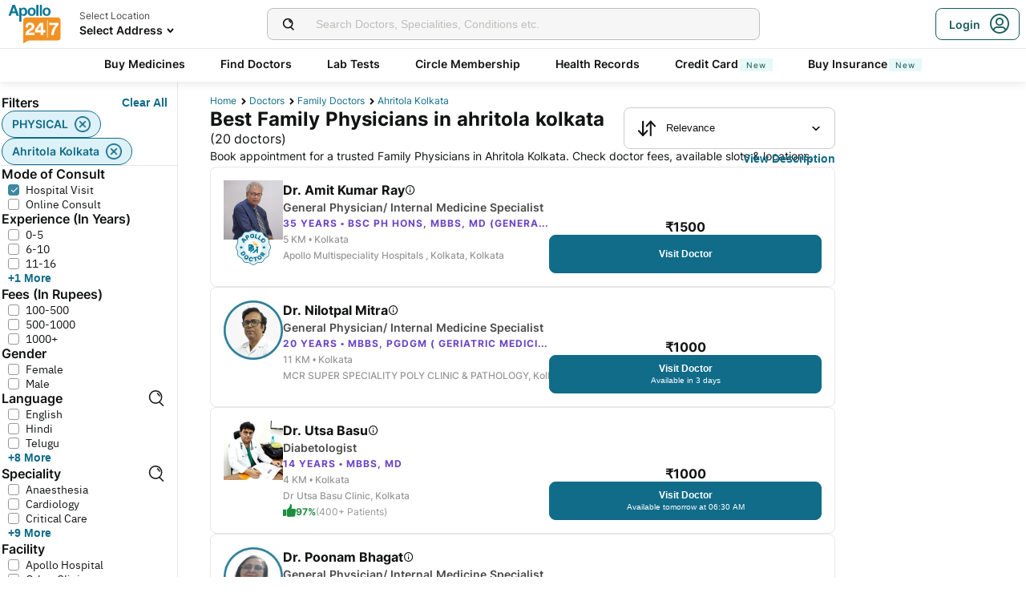

--- FILE ---
content_type: text/html; charset=utf-8
request_url: https://www.apollo247.com/doctors/family-physicians-in-ahritola-kolkata-scity
body_size: 127399
content:
<!DOCTYPE html><html lang="en"><head><meta charSet="utf-8"/><meta charSet="utf-8"/><meta name="viewport" content="width=device-width, initial-scale=1, maximum-scale=1"/><link rel="preload" as="image" imageSrcSet="https://images.apollo247.in/images/icons/apollo247.svg?tr=q-80,w-100,dpr-1,c-at_max 100w, https://images.apollo247.in/images/icons/apollo247.svg?tr=q-80,w-100,dpr-2,c-at_max 200w, https://images.apollo247.in/images/icons/apollo247.svg?tr=q-80,w-100,dpr-3,c-at_max 300w, https://images.apollo247.in/images/icons/apollo247.svg?tr=q-80,w-100,dpr-4,c-at_max 400w, https://images.apollo247.in/images/icons/apollo247.svg?tr=q-80,w-100,dpr-5,c-at_max 500w, https://images.apollo247.in/images/icons/apollo247.svg?tr=q-80,w-100,dpr-6,c-at_max 600w" imageSizes="100px" fetchPriority="high"/><link rel="preload" as="image" href="https://images.apollo247.in/doctors/b32faeca-1bba-4dda-a656-6d7ce76a365f-1708518658684.jpg?tr=w-74,c-at_max,f-auto,q=80,dpr-2"/><link rel="preload" as="image" href="https://images.apollo247.in/doctors/5e3c72ab-8ab1-4eb3-b41c-faacf0a78174-1710258904765.png?tr=w-74,c-at_max,f-auto,q=80,dpr-2"/><link rel="stylesheet" href="https://www.apollo247.com/assets/production/web-patients-ssr-nextjs14/_next/static/css/e81308b2895d01e5.css" data-precedence="next"/><link rel="stylesheet" href="https://www.apollo247.com/assets/production/web-patients-ssr-nextjs14/_next/static/css/d2916e9ea99bcb4c.css" data-precedence="next"/><link rel="stylesheet" href="https://www.apollo247.com/assets/production/web-patients-ssr-nextjs14/_next/static/css/2e0ebbf6047d6cb0.css" data-precedence="next"/><link rel="stylesheet" href="https://www.apollo247.com/assets/production/web-patients-ssr-nextjs14/_next/static/css/b74d42da1f804f70.css" data-precedence="next"/><link rel="stylesheet" href="https://www.apollo247.com/assets/production/web-patients-ssr-nextjs14/_next/static/css/918905d525211246.css" data-precedence="next"/><link rel="preload" href="https://www.apollo247.com/assets/production/web-patients-ssr-nextjs14/_next/static/chunks/webpack-cc8419a6e3b9bdd4.js" as="script" fetchPriority="low"/><script src="https://www.apollo247.com/assets/production/web-patients-ssr-nextjs14/_next/static/chunks/fd9d1056-3e9d62b3bc08c54e.js" async=""></script><script src="https://www.apollo247.com/assets/production/web-patients-ssr-nextjs14/_next/static/chunks/67864-a2a179d1ac8407ec.js" async=""></script><script src="https://www.apollo247.com/assets/production/web-patients-ssr-nextjs14/_next/static/chunks/main-app-59507ae90395bdc6.js" async=""></script><script src="https://maps.googleapis.com/maps/api/js?key=AIzaSyDaV26Qprrmj6p2PUcZZysDdbaABOPo67w&amp;libraries=places&amp;loading=async&amp;callback=maps_callback" defer="" async=""></script><meta http-equiv="Accept-CH" content="DPR, Width, Viewport-Width"/><meta name="theme-color" content="#fcb716"/><link rel="shortcut icon" href="/favicon.ico"/><title>Best Family Physicians in Ahritola Kolkata Near me - Book Instant Appointment Online on Apollo247.com</title><meta name="description" content="Best Family Physicians Specialist Doctors Near me in Ahritola Kolkata - Book Online Appointment Now with Apollo 247 Highly Trusted and Qualified Primary Doctors."/><meta name="robots" content="index, follow"/><link rel="canonical" href="https://www.apollo247.com/doctors/family-physicians-in-ahritola-kolkata-scity"/><meta property="og:title" content="Best Family Physicians in Ahritola Kolkata Near me - Book Instant Appointment Online on Apollo247.com"/><meta property="og:description" content="Best Family Physicians Specialist Doctors Near me in Ahritola Kolkata - Book Online Appointment Now with Apollo 247 Highly Trusted and Qualified Primary Doctors."/><meta property="og:url" content="https://www.apollo247.com/doctors/family-physicians-in-ahritola-kolkata-scity"/><meta property="og:site_name" content="Apollo 24|7"/><meta name="twitter:card" content="summary_large_image"/><meta name="twitter:title" content="Best Family Physicians in Ahritola Kolkata Near me - Book Instant Appointment Online on Apollo247.com"/><meta name="twitter:description" content="Best Family Physicians Specialist Doctors Near me in Ahritola Kolkata - Book Online Appointment Now with Apollo 247 Highly Trusted and Qualified Primary Doctors."/><meta name="twitter:image" content="https://images.apollo247.in/images/icons/apollo247.svg"/><style id="critical-css"></style><script src="https://www.apollo247.com/assets/production/web-patients-ssr-nextjs14/_next/static/chunks/polyfills-c67a75d1b6f99dc8.js" noModule=""></script></head><body class=""><noscript><iframe src="https://www.googletagmanager.com/ns.html?id=GTM-595G3WM5" height="0" width="0" style="display:none;visibility:hidden"></iframe></noscript><link rel="stylesheet" href="https://cdnjs.cloudflare.com/ajax/libs/slick-carousel/1.6.0/slick.min.css"/><link rel="stylesheet" href="https://cdnjs.cloudflare.com/ajax/libs/slick-carousel/1.6.0/slick-theme.min.css"/><link rel="preload" as="image"/><script class="structured-data-list" type="application/ld+json">{"@context":"https://schema.org/","@type":"BreadcrumbList","itemListElement":[{"@type":"ListItem","position":1,"name":"Home","item":"https://www.apollo247.com/"},{"@type":"ListItem","position":2,"name":"Doctors","item":"https://www.apollo247.com/specialties"},{"@type":"ListItem","position":3,"name":"family doctors","item":"https://www.apollo247.com/specialties/family-physician"},{"@type":"ListItem","position":4,"name":"ahritola kolkata","item":"https://www.apollo247.com"}]}</script><script class="structured-data-list" type="application/ld+json">{"@context":"https://schema.org","@type":"FAQPage","mainEntity":[{"@type":"Question","name":"Who is a family physician?","acceptedAnswer":{"@type":"Answer","text":"A family physician is trained to provide comprehensive medical care and preventive services to each member of the family regardless of sex, age or type of problem, be it biological, behavioral, or social. These specialists, because of their background and interactions with the family, are best qualified to serve as each patient's advocate in all health-related matters.\r\n"}},{"@type":"Question","name":"What do family physicians do?","acceptedAnswer":{"@type":"Answer","text":"Family physicians treat almost all kinds of illnesses that do not require surgery. Besides treating diseases, they are also responsible for the overall wellbeing of the family. Family physicians are experts at managing, identifying, and treating common illnesses, including acute and chronic illnesses. They also emphasize on health promotion and disease prevention. They can also refer you to an appropriate specialist if your condition requires.\r\n"}},{"@type":"Question","name":"How to consult a family physician online?","acceptedAnswer":{"@type":"Answer","text":"To consult a family physician online, click on the ‘Online Doctor Consultation’ section on the Apollo 24/7 app or website. Then type ‘Family Physician’ in the search bar to find a list of family physicians, along with their consultation timings. Choose one that suits your requirements and click on the ‘Consult’ button to book an appointment with a family physician.\r\n"}},{"@type":"Question","name":"Does a family physician treat all health conditions-related problems?","acceptedAnswer":{"@type":"Answer","text":"Yes, family physicians treat patients of any age and gender. They often specialize in treating children, women, or the elderly. They do routine checkups and screening tests, give you flu and immunization shots, and help manage diabetes and other ongoing medical conditions. Family physicians help patients prevent, understand, and manage illness, navigate the health system and set health goals.\r\n"}},{"@type":"Question","name":"When should I consult a family physician?","acceptedAnswer":{"@type":"Answer","text":"You should visit a family physician if you have questions or require treatment for cold, fever and other mild symptoms. This includes coughing, high fever, sneezing etc. When you and any family member are both sick, you can go to the same doctor together. Family physicians are specialised in identifying health issues before they become severe. Hence, it is a good idea to visit a family physician from time to time to receive preventive care.\r\n"}},{"@type":"Question","name":"What do we call a family physician in simple words?","acceptedAnswer":{"@type":"Answer","text":"Family physicians are simply called family doctors as they possess unique attitudes, skills and knowledge which qualify them to provide ongoing, comprehensive medical care to each member of the family.\r\n"}},{"@type":"Question","name":"Can I consult with a family physician anytime?","acceptedAnswer":{"@type":"Answer","text":"Yes, on Apollo 24/7, you can consult a family physician anytime. Our family physicians are available round-the-clock for online consultations. Just pick your preferred slot and book a consultation.\r\n"}},{"@type":"Question","name":"How do I choose the best family physician in India?","acceptedAnswer":{"@type":"Answer","text":"Apollo 24/7 has the best family physicians in India who are available round-the-clock to offer you an online consultation. All our doctors are highly-qualified and experienced to ensure that all your health conditions are taken care of.\r\n"}},{"@type":"Question","name":"Does video consultation available with all family physicians?","acceptedAnswer":{"@type":"Answer","text":"Yes, all family physicians on the Apollo 24/7 platform offer video call consultations.\r\n"}},{"@type":"Question","name":"Can I visit a family physician even if I rarely fall sick?","acceptedAnswer":{"@type":"Answer","text":"Yes, you can. Family physicians are specialised in identifying health issues before they become severe. Hence, it is a good idea to visit a family physician from time to time to receive preventive care such as cancer screenings, immunizations, flu shots, etc. A family physician can also offer you diet and lifestyle advice for improving your health.\r\n"}},{"@type":"Question","name":"What kind of tests will a family physician recommend?","acceptedAnswer":{"@type":"Answer","text":"A family physician will recommend tests depending on your condition after he/she examines you. Some of the tests that a family physician may recommend are blood tests (for e.g., fasting glucose, CBC, etc.), urine test, imaging tests (for e.g., chest X-Ray scan, mammogram, etc.), cancer screenings, etc.\r\n"}},{"@type":"Question","name":"Can family physicians perform surgery?","acceptedAnswer":{"@type":"Answer","text":"Family physicians don’t generally perform surgeries as they are not trained to do so. They primarily offer non-surgical treatments for a variety of medical conditions. Surgeries are performed by a general surgeon. However, in rare cases, family physicians can perform minor surgeries depending on the urgency of the condition.\"\r\n"}}]}</script><script class="structured-data-list" type="application/ld+json">{"@context":"https://schema.org","@type":"LocalBusiness","name":"Best Family Physicians in ahritola kolkata","image":"","address":{"@type":"PostalAddress","addressLocality":"ahritola kolkata","addressRegion":"India"},"aggregateRating":{"@type":"AggregateRating","bestRating":100,"ratingCount":24,"ratingValue":95.07553956834532,"worstRating":0}}</script><main class="RevampedContainer_contentSection__5jhcr   
        
        RevampedContainer_hideSearch__MXmAi
        
        "><header class="HeaderNew_header__udy_w  " id="fixedHeaderCT"><div class="HeaderNew_headerContent__Y99H1"><div class="HeaderNew_headerTop__tz04l"><div class="HeaderNew_headerTopLeft__tGN7M"><div class="HeaderNew_logoWrapper__rY8XI"><a title="Home" class="HeaderNew_logoOnly__0oTah" href="/"><img srcSet="https://images.apollo247.in/images/icons/apollo247.svg?tr=q-80,w-100,dpr-1,c-at_max 100w, https://images.apollo247.in/images/icons/apollo247.svg?tr=q-80,w-100,dpr-2,c-at_max 200w, https://images.apollo247.in/images/icons/apollo247.svg?tr=q-80,w-100,dpr-3,c-at_max 300w, https://images.apollo247.in/images/icons/apollo247.svg?tr=q-80,w-100,dpr-4,c-at_max 400w, https://images.apollo247.in/images/icons/apollo247.svg?tr=q-80,w-100,dpr-5,c-at_max 500w, https://images.apollo247.in/images/icons/apollo247.svg?tr=q-80,w-100,dpr-6,c-at_max 600w" src="https://images.apollo247.in/images/icons/apollo247.svg?tr=q-80,w-100,dpr-2,c-at_max 200w" sizes="100px" alt="Online Doctor Consultation &amp; Medicines" title="Online Doctor Consultation &amp; Medicines" width="70" height="50" loading="eager" fetchPriority="high" class="Kh Jh "/></a></div></div><div class="HeaderNew_search__WX_Xg"><div class="J
       
         HeaderNew_searchInput__LW06M
           
         e_
      "><div class="M"><span class="__ a_"><img srcSet="https://images.apollo247.in/images/ic_search_new.svg?tr=q-80,w-50,dpr-1,c-at_max 50w, https://images.apollo247.in/images/ic_search_new.svg?tr=q-80,w-50,dpr-2,c-at_max 100w, https://images.apollo247.in/images/ic_search_new.svg?tr=q-80,w-50,dpr-3,c-at_max 150w, https://images.apollo247.in/images/ic_search_new.svg?tr=q-80,w-50,dpr-4,c-at_max 200w, https://images.apollo247.in/images/ic_search_new.svg?tr=q-80,w-50,dpr-5,c-at_max 250w, https://images.apollo247.in/images/ic_search_new.svg?tr=q-80,w-50,dpr-6,c-at_max 300w" src="" sizes="50px" alt="Search" width="28" height="28" loading="lazy" fetchPriority="low" class="Kh Jh "/></span><input placeholder="Search for lab tests" title="Search" class=" 
         
        Q
        
        "/></div><div class="S"></div></div></div><div class="HeaderNew_headerTopRight__EBkdw "><ul class="HeaderNew_IconNavigationList__7rDIp"><li><!--$--><div id="loginPopup" title="Login/SignUp"><span class="HeaderNew_icon__hUcmn HeaderNew_userIcon__8ZXkS HeaderNew_onlyMweb__6X6lE icon-userIcon"></span><div class="HeaderNew_loginCta__YoPF0 HeaderNew_onlyDesktop__F_0qk"><span class="HeaderNew_loginCTATxt__nYlvD">Login</span><span class="HeaderNew_icon__hUcmn HeaderNew_userIcon__8ZXkS icon-userIcon"></span></div></div><!--/$--></li></ul></div></div><div class="HeaderNew_headerBottom__wB_KV  HeaderNew_secondarySearchEnable__wHBw_"><div class="NavigationNew_navigation__Sdkqa"><ul class="Th NavigationNew_HeaderNavigation__7IleR "><li class="Uh  "><a href="https://www.apollopharmacy.in">Buy Medicines</a></li><li class="Uh  "><a href="/specialties">Find Doctors</a></li><li class="Uh  "><a href="/lab-tests">Lab Tests</a></li><li class="Uh  "><a href="/circle-landing">Circle Membership</a></li><li class="Uh  "><a href="/guest-health-records">Health Records</a></li><li class="Uh  "><a href="/apollo-sbi-credit-card?utm_source=apollopharmacy&amp;utm_medium=navbar">Credit Card<div class="ml 
      rl
      vl
      Hl
      nl
      
      Vh 
      
      " style="font-weight:400;border-radius:0;height:undefined;padding:undefined;filter:undefined">New</div></a></li><li class="Uh  "><a href="https://apollo247insurance.com/health-insurance">Buy Insurance<div class="ml 
      rl
      vl
      Hl
      nl
      
      Vh 
      
      " style="font-weight:400;border-radius:0;height:undefined;padding:undefined;filter:undefined">New</div></a></li></ul></div><div id="webengageNotificationContainer"></div></div></div></header><div id="mainContainerCT" class="DoctorList_containerNew__qOTqR DoctorList_contentContainer__uZHJm"><div class="DoctorList_mainContent__URif4"><div class="DoctorList_leftSection__aMkby"><!--$!--><template data-dgst="NEXT_DYNAMIC_NO_SSR_CODE"></template><!--/$--></div><div class="DoctorList_rightSection__p9znK"><div class="DoctorList_breadcrumbs__mVfkz"><a href="/" class="j
              n
              DoctorList_breadCrumb__UCjQO
                m ">Home</a><a href="/specialties" class="j
              n
              DoctorList_breadCrumb__UCjQO
                m ">Doctors</a><a href="/specialties/family-physician" class="j
              n
              DoctorList_breadCrumb__UCjQO
                m ">family doctors</a><a href="" class="j
              n
              DoctorList_breadCrumb__UCjQO
              k   ">ahritola kolkata</a></div><div class="MobileFilter_openFilter__bn7xY"><div class="MobileFilter_sortChip__z20QS"><p class="Kd Dd
      
      
      
      ">Relevance</p><img srcSet="https://images.apollo247.in/images/down_arrow.svg?tr=q-80,w-50,dpr-1,c-at_max 50w, https://images.apollo247.in/images/down_arrow.svg?tr=q-80,w-50,dpr-2,c-at_max 100w, https://images.apollo247.in/images/down_arrow.svg?tr=q-80,w-50,dpr-3,c-at_max 150w, https://images.apollo247.in/images/down_arrow.svg?tr=q-80,w-50,dpr-4,c-at_max 200w, https://images.apollo247.in/images/down_arrow.svg?tr=q-80,w-50,dpr-5,c-at_max 250w, https://images.apollo247.in/images/down_arrow.svg?tr=q-80,w-50,dpr-6,c-at_max 300w" src="" sizes="50px" alt="down_arrow" width="12" loading="lazy" fetchPriority="low" class="Kh Jh "/></div><div class="if   MobileFilter_openFilterOption__8s_JJ"><div class="jf"><img srcSet="https://images.apollo247.in/images/doctor-listing/filter.png?tr=q-80,f-webp,w-50,dpr-1,c-at_max 50w, https://images.apollo247.in/images/doctor-listing/filter.png?tr=q-80,f-webp,w-50,dpr-2,c-at_max 100w, https://images.apollo247.in/images/doctor-listing/filter.png?tr=q-80,f-webp,w-50,dpr-3,c-at_max 150w, https://images.apollo247.in/images/doctor-listing/filter.png?tr=q-80,f-webp,w-50,dpr-4,c-at_max 200w, https://images.apollo247.in/images/doctor-listing/filter.png?tr=q-80,f-webp,w-50,dpr-5,c-at_max 250w, https://images.apollo247.in/images/doctor-listing/filter.png?tr=q-80,f-webp,w-50,dpr-6,c-at_max 300w" src="" sizes="50px" alt="image Placeholder" width="20" height="20" loading="lazy" fetchPriority="low" class="Kh Jh "/></div>Filter</div><div class="if lf  MobileFilter_appliedFilter__ux2jH">PHYSICAL<div class="kf"><img srcSet="https://images.apollo247.in/images/appointment/blueClose.png?tr=q-80,f-webp,w-50,dpr-1,c-at_max 50w, https://images.apollo247.in/images/appointment/blueClose.png?tr=q-80,f-webp,w-50,dpr-2,c-at_max 100w, https://images.apollo247.in/images/appointment/blueClose.png?tr=q-80,f-webp,w-50,dpr-3,c-at_max 150w, https://images.apollo247.in/images/appointment/blueClose.png?tr=q-80,f-webp,w-50,dpr-4,c-at_max 200w, https://images.apollo247.in/images/appointment/blueClose.png?tr=q-80,f-webp,w-50,dpr-5,c-at_max 250w, https://images.apollo247.in/images/appointment/blueClose.png?tr=q-80,f-webp,w-50,dpr-6,c-at_max 300w" src="" sizes="50px" alt="image Placeholder" width="20" height="20" loading="lazy" fetchPriority="low" class="Kh Jh "/></div></div><div class="if lf  MobileFilter_appliedFilter__ux2jH">ahritola kolkata<div class="kf"><img srcSet="https://images.apollo247.in/images/appointment/blueClose.png?tr=q-80,f-webp,w-50,dpr-1,c-at_max 50w, https://images.apollo247.in/images/appointment/blueClose.png?tr=q-80,f-webp,w-50,dpr-2,c-at_max 100w, https://images.apollo247.in/images/appointment/blueClose.png?tr=q-80,f-webp,w-50,dpr-3,c-at_max 150w, https://images.apollo247.in/images/appointment/blueClose.png?tr=q-80,f-webp,w-50,dpr-4,c-at_max 200w, https://images.apollo247.in/images/appointment/blueClose.png?tr=q-80,f-webp,w-50,dpr-5,c-at_max 250w, https://images.apollo247.in/images/appointment/blueClose.png?tr=q-80,f-webp,w-50,dpr-6,c-at_max 300w" src="" sizes="50px" alt="image Placeholder" width="20" height="20" loading="lazy" fetchPriority="low" class="Kh Jh "/></div></div><div class="if    QuickFilters_topFilters__CbnMb">Available Today</div><div class="if    QuickFilters_topFilters__CbnMb">Within 5 Km</div><div class="if    QuickFilters_topFilters__CbnMb">Within 15 Km</div><div class="if    QuickFilters_topFilters__CbnMb">More than 10 years Exp.</div><div class="if    QuickFilters_topFilters__CbnMb">Hindi</div><div class="if    QuickFilters_topFilters__CbnMb">English</div><div class="if    QuickFilters_topFilters__CbnMb">Telugu</div><div class="if    QuickFilters_topFilters__CbnMb">Tamil</div><div class="if    QuickFilters_topFilters__CbnMb">Kannada</div><div class="if    QuickFilters_topFilters__CbnMb">Bengali</div></div><div class="Header_headerContainer__jyKsC"><div class="Header_row__5aWpw"><h1 class="Ed Dd
      Header_pageHeader__3YNbR
      
      
      ">Best Family Physicians in ahritola kolkata<!-- --> <span class="Header_count__bJpMY">(<!-- -->20<!-- --> doctors)</span></h1><div class="Q_
        
         Header_sortSelect__gbwho 
         
         
         " data-headlessui-state=""><button class="S_  W_" id="headlessui-listbox-button-:Rqa8kraqqqbla:" type="button" aria-haspopup="listbox" aria-expanded="false" data-headlessui-state=""><span class="Y_"><img srcSet="https://images.apollo247.in/images/hospital-listing/sort.svg?tr=q-80,w-50,dpr-1,c-at_max 50w, https://images.apollo247.in/images/hospital-listing/sort.svg?tr=q-80,w-50,dpr-2,c-at_max 100w, https://images.apollo247.in/images/hospital-listing/sort.svg?tr=q-80,w-50,dpr-3,c-at_max 150w, https://images.apollo247.in/images/hospital-listing/sort.svg?tr=q-80,w-50,dpr-4,c-at_max 200w, https://images.apollo247.in/images/hospital-listing/sort.svg?tr=q-80,w-50,dpr-5,c-at_max 250w, https://images.apollo247.in/images/hospital-listing/sort.svg?tr=q-80,w-50,dpr-6,c-at_max 300w" src="" sizes="50px" alt="Sort" width="24" height="24" loading="lazy" fetchPriority="low" class="Kh Jh "/></span>Relevance</button></div></div><div class="Header_readMore__Ll3sF 
              Header_aboveFoldText__4ypyF"><p>Book appointment for a trusted Family Physicians in Ahritola Kolkata. Check doctor fees, available slots &amp; locations. Apollo 24|7 features some of the top Family Physicians in Ahritola Kolkata who have experience in treating conditions such as Routine check-ups, Health-risk assessments and more. You can book online consultations &amp; physical doctor appointments via Apollo 24|7. Compare Family Physicians fees, experience and more, find a specialist doctor near you. Apollo hospitals has a renowned Family Physician department in Ahritola Kolkata.</p></div><button class="k_
      
      
      Header_readMoreButton__uNIWD Header_alignRight__SbMnz
      
       
      " aria-label="Button"><span>View Description</span></button></div><div class="List_doctorList__H0eu4"><a class="DoctorCard_doctorCard__1agPm 
          
          false" href="/doctors/dr-amit-kumar-ray-b32faeca-1bba-4dda-a656-6d7ce76a365f?source=Listing_Page" title="Dr. Amit Kumar Ray"><div class="DoctorCard_doctorInfo__i_vt5"><div class="DoctorCard_images__DlFGT"><img src="https://images.apollo247.in/doctors/b32faeca-1bba-4dda-a656-6d7ce76a365f-1708518658684.jpg?tr=w-74,c-at_max,f-auto,q=80,dpr-2" alt="Dr. Amit Kumar Ray, General Physician/ Internal Medicine Specialist" width="74" height="74" title="Dr. Amit Kumar Ray, General Physician/ Internal Medicine Specialist" class="DoctorCard_doctorImage___hWDi"/><div class="DoctorCard_apolloLogo__VBoqg"><span class="icon-apollo_doctor"><span class="path1"></span><span class="path2"></span><span class="path3"></span><span class="path4"></span><span class="path5"></span><span class="path6"></span><span class="path7"></span></span></div></div><div class="DoctorCard_doctorDetails__mqW6P"><h2 class="Fd Dd
      DoctorCard_displayName__sBAbt
      
      Qd
      Xd">Dr. Amit Kumar Ray<button class="DoctorCard_infoIcon__6aVqP"><span class="icon-upgrade-icon"></span></button></h2><p class="Kd Dd
      DoctorCard_specialty__sBcvO
      
      Rd
      Zd">General Physician/ Internal Medicine Specialist</p><p class="Kd Dd
      DoctorCard_experience__0rcqi
      
      Sd
      Xd">35<!-- --> Years • <!-- -->BSC PH Hons, MBBS, MD (General Medicine), Dip (Card), FEAC, FESC Certificate</p><p class="Kd Dd
      DoctorCard_location__aW___
      
      Sd
      Zd">5 KM •<!-- --> <!-- -->Kolkata</p><p class="Kd Dd
      DoctorCard_location__aW___
      
      Sd
      Zd">Apollo Multispeciality Hospitals , Kolkata, Kolkata</p></div></div><div class="DoctorCard_buttons__wI3lk"><div class="DoctorCard_buttonWrapper__N_Rm8"><div class="DoctorCard_pricing__Qk_Hu"><p class="Kd Dd
      DoctorCard_fees__8IaE8
      
      Qd
      Xd">₹<!-- -->1500</p></div><button class="m_
      
      
      DoctorCard_button__TJ5jc
      n_
      v_ 
      " value="bookPhysicalConsult" aria-label="Button"><span><span class="DoctorCard_button_title__2HsJ7">Visit Doctor</span></span></button></div></div><script class="structured-data-list" type="application/ld+json">{"@context":"https://schema.org","@type":"Physician","name":"Dr. Amit Kumar Ray","medicalSpecialty":"General Physician/ Internal Medicine Specialist","description":"Dr. Amit Kumar Ray is a General Physician/ Internal Medicine Specialist with 35 Years of Experience. He is affiliated with Apollo Multispeciality Hospitals , Kolkata, Kolkata in Kolkata. Dr. Amit Kumar Ray holds BSC PH Hons, MBBS, MD (General Medicine), Dip (Card), FEAC, FESC Certificate. He can treat a wide range of General Physician/ Internal Medicine conditions like Acute Pancreatitis, Antibiotic-associated diarrhea, Brucellosis, Chickenpox, Chikungunya, Dengue, diphtheria, Familial Mediterranean fever, Hay fever, Irritation, Jaundice, Malaria, Mouth sores, Postnasal drip, Retinal Detachment, Swollen lymph nodes, Syncope, Urinary tract infection, Wilson Disease, Abdominal Pain Treatment, Abetalipoproteinemia, Glucose 6 Phosphate Dehydrogenase Deficiency, Glycerol Kinase Deficiency, Gonococcal Infection, Metabolic Disease, Metabolism, Acrodermatitis Enteropathica, Actinomycosis, Methemoglobinemia, Acute Myocardial Infarction, Adolescent Medicine, Mouth UlcerMouth Ulcer, Hepatic Encephalopathy, Hereditary Hemorrhagic Telangiectasia Hht, Hereditary Folate Malabsorption, Herpes Infections, Reducing Body Myopathy, High Triglyceride, Swelling Of Legs, Pyruvate Kinase, Iodine Deficiency, Systemic Hypertension, Nausea, Preventive Treatment, Pseudoxanthoma Elasticum, Puberty Counseling, Nocardiosis, Puffy Eyelids, Oesophagitis, Onchocerciasis, Onychocryptosis, Alcohol Addiction, Alcohol De Addiction Treatment, Alcoholism And Drug Addiction, Allergic Diseases Treatment, Allergic Rhinitis, Angioedema, Listeriosis, Loiasis, Loose Motion, Low Blood Glucose Levels, Low Blood Pressure, Low Platelets, Lowe Syndrome, Lyme Disease, Lysinuric Protein Intolerance, Maple Syrup Urine Disease, Maturity Onset Diabetes Of The Young, Melioidosis, Outpatient Treatment, Pain Management, Pain Management Counseling, X Linked Ichthyosis, Wolff Parkinson White Syndrome, wheezing, Aspirin Overdose, Body Weakness, Body Ache, uti, Bleeding During Pregnancy, Thrombocytopenia, Thrombotic Thrombocytopenic Purpura, Thyroid Cancer Treatment, Thyroid Disorders, Thyroid Treatment, Thyrotoxic Hypokalemic Periodic Paralysis, Toll Like Receptors, Toxinia Botulínica, toxoplasmosis, Treatment For Diabetes Type Ii I, Treatment For High Blood Pressure High B P, Treatment For Ibs Stomach Disorders, Treatment For Migraine, Treatment For Trigeminal Neuralgia, Treatment For Uti Urinary Tract Infection, Treatment Of Arrhythmia, Treatment Of Erectile Dysfunction, Treatments Reptiles, tremors, Trigeminal Neuralgia Treatment, Trouble Sleeping, Trouble Swallowing, Tuberculosis Tb Treatment, Type 1 Diabetes Treatment, Type 2 Diabetes Treatment, typhoid, Typhoid Fever Treatment, Flu, tyrosinemia, Underweight, Upper Respiratory Tract Infections, Uric Acid Diets, Urinary Bladder Cancer, Urinary Tract Infection Uti, urinary-tract-problems, Urinary Tract Stone, Urine Infection, Urine Stone, Giddiness, Giardiasis, General Medical Consultation, Galactosemia, Fluid Retention, Foot Infection, Foot Ulcer, Food Poisoning, Filariasis, Fibrodysplasia Ossificans Progressiva, Fatigue, Encephalopathies, Ellis Van Creveld Syndrome, Elephantiasis, Electrolyte Disorders, Dyslipidemia, Drug Allergy, Drowsiness, viral-fever-treatment, Waardenburg Syndrome, Vomiting, Vitamin Deficiency, Viral Myocarditis, Viral Hepatitis, Disorders Of Puberty, Dihydrofolate Reductase, Diarrhoea, Diamond-blackfan-anemia, Dengue Fever Treatment, Dengue Fever Treatment Prevention, Cramping, Coughing, Cough Treatment, Cough Cold, Cough And Cold, Cough, Cortisone Reductase Deficiency, Coronavirus Symptoms Treatment, Coronavirus Symptom, Consultation, Cold Cough, Colds, Cold Sores, Chronic Pain Treatment, Coccidioidomycosis, Cluster And Tension Headaches, Clostridium Difficile, Chronic Illness, Choronic Health Issues Management, Cholesterol, Chlamydia, Chickungunya Treatment Prevention, Chickenpox Treatment, Chest Pain Treatment, Cheek Bite, Bruising, Acute Diarrhea Treatment, and more. He speaks English,Hindi,Bengali. Book a Hospital Visit with Dr. Amit Kumar Ray with Apollo now. Dr. Amit Kumar Ray has over 35 years of experience as a General Physician/ Internal Medicine Specialist at Apollo Multispeciality Hospitals , Kolkata, Kolkata.","priceRange":1500,"image":"https://images.apollo247.in/doctor-cover/b32faeca-1bba-4dda-a656-6d7ce76a365f-1708518730965.jpg","url":"https://www.apollo247.com/doctors/dr-amit-kumar-ray-b32faeca-1bba-4dda-a656-6d7ce76a365f","address":{"@type":"PostalAddress","addressLocality":"Kolkata","streetAddress":"","addressRegion":"West Bengal"},"geo":{"@type":"geoCoordinates","latitude":"22.5747525","longitude":"88.4015902"},"hasMap":{"@type":"Map","url":"http://maps.google.com/maps?f=d&daddr=22.5747525,88.4015902&hl=en"},"makesOffer":{"@type":"Offer","name":[null,null,null,null,null,null,null,null,null,null,null,null,null,null,null,null,null,null,null,null,null,null,null,null,null,null,null,null,null,null,null,null,null,null,null,null,null,null,null,null,null,null,null,null,null,null,null,null,null,null,null,null,null,null,null,null,null,null,null,null,null,null,null,null,null,null,null,null,null,null,null,null,null,null,null,null,null,null,null,null,null,null,null,null,null,null,null,null,null,null,null,null,null,null,null,null,null,null,null,null,null,null,null,null,null,null,null,null,null,null,null,null,null,null,null,null,null,null,null,null,null,null,null,null,null,null,null,null,null,null,null,null,null,null,null,null,null,null,null,null,null,null,null,null,null,null,null,null,null,null,null,null,null,null,null,null,null,null,null,null,null,null,null,null,null,null,null,null,null,null,null,null,null,null,null]},"aggregateRating":{}}</script></a><a class="DoctorCard_doctorCard__1agPm 
          
          false" href="/doctors/dr-nilotpal-mitra-5e3c72ab-8ab1-4eb3-b41c-faacf0a78174?source=Listing_Page" title="Dr. Nilotpal Mitra"><div class="DoctorCard_doctorInfo__i_vt5"><div class="DoctorCard_images__DlFGT"><img src="https://images.apollo247.in/doctors/5e3c72ab-8ab1-4eb3-b41c-faacf0a78174-1710258904765.png?tr=w-74,c-at_max,f-auto,q=80,dpr-2" alt="Dr. Nilotpal Mitra, General Physician/ Internal Medicine Specialist" width="74" height="74" title="Dr. Nilotpal Mitra, General Physician/ Internal Medicine Specialist" class="DoctorCard_doctorImage___hWDi"/></div><div class="DoctorCard_doctorDetails__mqW6P"><h2 class="Fd Dd
      DoctorCard_displayName__sBAbt
      
      Qd
      Xd">Dr. Nilotpal Mitra<button class="DoctorCard_infoIcon__6aVqP"><span class="icon-upgrade-icon"></span></button></h2><p class="Kd Dd
      DoctorCard_specialty__sBcvO
      
      Rd
      Zd">General Physician/ Internal Medicine Specialist</p><p class="Kd Dd
      DoctorCard_experience__0rcqi
      
      Sd
      Xd">20<!-- --> Years • <!-- -->MBBS, PGDGM ( Geriatric Medicine), ACMDC (an Advance course in Diabetes and cardiovascular diseases from PHFI and WHF )</p><p class="Kd Dd
      DoctorCard_location__aW___
      
      Sd
      Zd">11 KM •<!-- --> <!-- -->Kolkata</p><p class="Kd Dd
      DoctorCard_location__aW___
      
      Sd
      Zd">MCR SUPER SPECIALITY POLY CLINIC &amp; PATHOLOGY, Kolkata</p></div></div><div class="DoctorCard_buttons__wI3lk"><div class="DoctorCard_buttonWrapper__N_Rm8"><div class="DoctorCard_pricing__Qk_Hu"><p class="Kd Dd
      DoctorCard_fees__8IaE8
      
      Qd
      Xd">₹<!-- -->1000</p></div><button class="m_
      
      
      DoctorCard_button__TJ5jc
      n_
      v_ 
      " value="bookPhysicalConsult" aria-label="Button"><span><span class="DoctorCard_button_title__2HsJ7">Visit Doctor</span><span class="DoctorCard_availability__HDJtI">Available in 3 days</span></span></button></div></div><script class="structured-data-list" type="application/ld+json">{"@context":"https://schema.org","@type":"Physician","name":"Dr. Nilotpal Mitra","medicalSpecialty":"General Physician/ Internal Medicine Specialist","description":"Dr. Nilotpal Mitra is a General Physician/ Internal Medicine Specialist with 20 Years of Experience. He is affiliated with MCR SUPER SPECIALITY POLY CLINIC & PATHOLOGY, Kolkata in Kolkata. Dr. Nilotpal Mitra holds MBBS, PGDGM ( Geriatric Medicine), ACMDC (an Advance course in Diabetes and cardiovascular diseases from PHFI and WHF ). He can treat a wide range of General Physician/ Internal Medicine conditions like High Blood Pressure, Diabetes, and more. He speaks English,Hindi,Bengali. Book a Clinic Visit with Dr. Nilotpal Mitra with Apollo now. Dr. Nilotpal Mitra has over 20 years of experience as a General Physician/ Internal Medicine Specialist at MCR SUPER SPECIALITY POLY CLINIC & PATHOLOGY, Kolkata.","priceRange":625,"image":"https://images.apollo247.in/doctors/4d5dd5b7-6d47-4fa3-ae4d-3bbb9759cbee.png","url":"https://www.apollo247.com/doctors/dr-nilotpal-mitra-5e3c72ab-8ab1-4eb3-b41c-faacf0a78174","address":{"@type":"PostalAddress","addressLocality":"Kolkata","streetAddress":"","addressRegion":"West Bengal"},"geo":{"@type":"geoCoordinates","latitude":"22.500006","longitude":"88.318981"},"hasMap":{"@type":"Map","url":"http://maps.google.com/maps?f=d&daddr=22.500006,88.318981&hl=en"},"makesOffer":{"@type":"Offer","name":[null,null,null,null,null,null,null,null,null,null,null,null,null,null,null,null,null,null,null,null,null,null,null,null,null,null,null,null,null,null,null,null,null,null,null,null,null,null,null]},"aggregateRating":{}}</script></a><a class="DoctorCard_doctorCard__1agPm 
          
          false" href="/doctors/dr-utsa-basu-45de8b72-8912-43c1-b39b-94bd32407a06?source=Listing_Page" title="Dr. Utsa Basu"><div class="DoctorCard_doctorInfo__i_vt5"><div class="DoctorCard_images__DlFGT"><img srcSet="https://images.apollo247.in/doctors/ace4dfe5-345c-416b-a5ea-41e7a732ab9a.jpeg?tr=q-80,f-auto,w-100,dpr-1,c-at_max 100w, https://images.apollo247.in/doctors/ace4dfe5-345c-416b-a5ea-41e7a732ab9a.jpeg?tr=q-80,f-auto,w-100,dpr-2,c-at_max 200w, https://images.apollo247.in/doctors/ace4dfe5-345c-416b-a5ea-41e7a732ab9a.jpeg?tr=q-80,f-auto,w-100,dpr-3,c-at_max 300w, https://images.apollo247.in/doctors/ace4dfe5-345c-416b-a5ea-41e7a732ab9a.jpeg?tr=q-80,f-auto,w-100,dpr-4,c-at_max 400w, https://images.apollo247.in/doctors/ace4dfe5-345c-416b-a5ea-41e7a732ab9a.jpeg?tr=q-80,f-auto,w-100,dpr-5,c-at_max 500w, https://images.apollo247.in/doctors/ace4dfe5-345c-416b-a5ea-41e7a732ab9a.jpeg?tr=q-80,f-auto,w-100,dpr-6,c-at_max 600w" src="" sizes="100px" alt="Dr. Utsa Basu, Diabetologist" title="Dr. Utsa Basu, Diabetologist" width="74" height="74" loading="lazy" fetchPriority="low" class="Kh Jh DoctorCard_doctorImage___hWDi"/></div><div class="DoctorCard_doctorDetails__mqW6P"><h2 class="Fd Dd
      DoctorCard_displayName__sBAbt
      
      Qd
      Xd">Dr. Utsa Basu<button class="DoctorCard_infoIcon__6aVqP"><span class="icon-upgrade-icon"></span></button></h2><p class="Kd Dd
      DoctorCard_specialty__sBcvO
      
      Rd
      Zd">Diabetologist</p><p class="Kd Dd
      DoctorCard_experience__0rcqi
      
      Sd
      Xd">14<!-- --> Years • <!-- -->MBBS, MD</p><p class="Kd Dd
      DoctorCard_location__aW___
      
      Sd
      Zd">4 KM •<!-- --> <!-- -->Kolkata</p><p class="Kd Dd
      DoctorCard_location__aW___
      
      Sd
      Zd">Dr Utsa Basu Clinic, Kolkata</p><div class="DoctorCard_doctorRecommendation__aWtV5"><img srcSet="https://images.apollo247.in/images/doctor-profile/greenThumbsUp.png?tr=q-80,f-webp,w-50,dpr-1,c-at_max 50w, https://images.apollo247.in/images/doctor-profile/greenThumbsUp.png?tr=q-80,f-webp,w-50,dpr-2,c-at_max 100w, https://images.apollo247.in/images/doctor-profile/greenThumbsUp.png?tr=q-80,f-webp,w-50,dpr-3,c-at_max 150w, https://images.apollo247.in/images/doctor-profile/greenThumbsUp.png?tr=q-80,f-webp,w-50,dpr-4,c-at_max 200w, https://images.apollo247.in/images/doctor-profile/greenThumbsUp.png?tr=q-80,f-webp,w-50,dpr-5,c-at_max 250w, https://images.apollo247.in/images/doctor-profile/greenThumbsUp.png?tr=q-80,f-webp,w-50,dpr-6,c-at_max 300w" src="" sizes="50px" alt="recommendation" title="recommendation" width="16" height="16" loading="lazy" fetchPriority="low" class="Kh Jh DoctorCard_recommendationImg__HVTKB"/><p class="Kd Dd
      DoctorCard_rating__dgCR2
      
      Sd
      Xd">97%</p> <p class="Kd Dd
      DoctorCard_count__jAo_7
      
      Sd
      ">(400+ Patients)</p></div></div></div><div class="DoctorCard_buttons__wI3lk"><div class="DoctorCard_buttonWrapper__N_Rm8"><div class="DoctorCard_pricing__Qk_Hu"><p class="Kd Dd
      DoctorCard_fees__8IaE8
      
      Qd
      Xd">₹<!-- -->1000</p></div><button class="m_
      
      
      DoctorCard_button__TJ5jc
      n_
      v_ 
      " value="bookPhysicalConsult" aria-label="Button"><span><span class="DoctorCard_button_title__2HsJ7">Visit Doctor</span><span class="DoctorCard_availability__HDJtI">Available tomorrow at 06:30 AM</span></span></button></div></div><script class="structured-data-list" type="application/ld+json">{"@context":"https://schema.org","@type":"Physician","name":"Dr. Utsa Basu","medicalSpecialty":"Diabetologist","description":"Dr. Utsa Basu is a Diabetologist with 14 Years of Experience. He is affiliated with Dr Utsa Basu Clinic, Kolkata in Kolkata. Dr. Utsa Basu holds MBBS, MD. He can treat a wide range of Diabetology conditions like Acute sinusitis, Alcoholic Liver Disease, Asthma, Back Pain, Bedsores pressure ulcers, Chronic cough, Constipation, COPD, Coronary artery disease, Dengue fever, Diabetic nephropathy, Diabetic Neuropathy, Diabetic Retinopathy, Elevated blood pressure, Enlarged breasts in men gynecomastia, Female sexual dysfunction, Heart disease, Hiccups, High blood pressure hypertension, Hypothroidism, Hypothyroidism underactive thyroid, Infectious diseases, Infertility in Men, Influenza flu, Liver disease, Low sperm count, Muscle cramp, Peptic Ulcer Disease, Pneumonitis, Sexually Transmitted Diseases, Sinusitis and polyps, Stroke, Sugar Level, Diabetic Peripheral Neuropathy, Diabetic Foot, Diabetes Renal Failure, Diabetes Induced Erectile Dysfunction, Diabetes In Children, Diabetes Complications, Diabetes And Diabetes Complication Management, Complete Heart And Diabetes Treatment, Chronic Asthma, Cholesterol, Gestational Hypertension High BP in Pregnancy, and more. He speaks English,Hindi,Bengali. Book a Clinic Visit with Dr. Utsa Basu with Apollo now. 408+ patients recommended Dr. Utsa Basu with a recommendation score of 97. Dr. Utsa Basu has over 14 years of experience as a Diabetologist at Dr Utsa Basu Clinic, Kolkata.","priceRange":1000,"image":"https://images.apollo247.in/doctors/5e5b76e5-b842-4b74-8197-8dc3fa77170f.jpg","url":"https://www.apollo247.com/doctors/dr-utsa-basu-45de8b72-8912-43c1-b39b-94bd32407a06","address":{"@type":"PostalAddress","addressLocality":"Kolkata","streetAddress":"","addressRegion":"West Bengal"},"geo":{"@type":"geoCoordinates","latitude":"22.559841","longitude":"88.372835"},"hasMap":{"@type":"Map","url":"http://maps.google.com/maps?f=d&daddr=22.559841,88.372835&hl=en"},"makesOffer":{"@type":"Offer","name":[null,null,null,null,null,null,null,null,null,null,null,null,null,null,null,null,null,null,null,null,null,null,null,null,null,null,null,null,null,null,null,null,null,null,null,null,null,null,null,null,null,null,null,null,null]},"aggregateRating":{"@type":"AggregateRating","ratingValue":97,"bestRating":100,"ratingCount":408,"worstRating":0,"reviewCount":408}}</script></a><a class="DoctorCard_doctorCard__1agPm 
          
          false" href="/doctors/dr-poonam-bhagat-57c01d9e-3a01-4ae9-9178-10eca88d4c7b?source=Listing_Page" title="Dr. Poonam Bhagat"><div class="DoctorCard_doctorInfo__i_vt5"><div class="DoctorCard_images__DlFGT"><img srcSet="https://images.apollo247.in/doctors/57c01d9e-3a01-4ae9-9178-10eca88d4c7b-1710258904530.png?tr=q-80,f-auto,w-100,dpr-1,c-at_max 100w, https://images.apollo247.in/doctors/57c01d9e-3a01-4ae9-9178-10eca88d4c7b-1710258904530.png?tr=q-80,f-auto,w-100,dpr-2,c-at_max 200w, https://images.apollo247.in/doctors/57c01d9e-3a01-4ae9-9178-10eca88d4c7b-1710258904530.png?tr=q-80,f-auto,w-100,dpr-3,c-at_max 300w, https://images.apollo247.in/doctors/57c01d9e-3a01-4ae9-9178-10eca88d4c7b-1710258904530.png?tr=q-80,f-auto,w-100,dpr-4,c-at_max 400w, https://images.apollo247.in/doctors/57c01d9e-3a01-4ae9-9178-10eca88d4c7b-1710258904530.png?tr=q-80,f-auto,w-100,dpr-5,c-at_max 500w, https://images.apollo247.in/doctors/57c01d9e-3a01-4ae9-9178-10eca88d4c7b-1710258904530.png?tr=q-80,f-auto,w-100,dpr-6,c-at_max 600w" src="" sizes="100px" alt="Dr. Poonam Bhagat, General Physician/ Internal Medicine Specialist" title="Dr. Poonam Bhagat, General Physician/ Internal Medicine Specialist" width="74" height="74" loading="lazy" fetchPriority="low" class="Kh Jh DoctorCard_doctorImage___hWDi"/></div><div class="DoctorCard_doctorDetails__mqW6P"><h2 class="Fd Dd
      DoctorCard_displayName__sBAbt
      
      Qd
      Xd">Dr. Poonam Bhagat<button class="DoctorCard_infoIcon__6aVqP"><span class="icon-upgrade-icon"></span></button></h2><p class="Kd Dd
      DoctorCard_specialty__sBcvO
      
      Rd
      Zd">General Physician/ Internal Medicine Specialist</p><p class="Kd Dd
      DoctorCard_experience__0rcqi
      
      Sd
      Xd">20<!-- --> Years • <!-- -->MBBS, MD</p><p class="Kd Dd
      DoctorCard_location__aW___
      
      Sd
      Zd">11 KM •<!-- --> <!-- -->Kolkata</p><p class="Kd Dd
      DoctorCard_location__aW___
      
      Sd
      Zd">KVC CLINIC, Kolkata</p><div class="DoctorCard_doctorRecommendation__aWtV5"><img srcSet="https://images.apollo247.in/images/doctor-profile/greenThumbsUp.png?tr=q-80,f-webp,w-50,dpr-1,c-at_max 50w, https://images.apollo247.in/images/doctor-profile/greenThumbsUp.png?tr=q-80,f-webp,w-50,dpr-2,c-at_max 100w, https://images.apollo247.in/images/doctor-profile/greenThumbsUp.png?tr=q-80,f-webp,w-50,dpr-3,c-at_max 150w, https://images.apollo247.in/images/doctor-profile/greenThumbsUp.png?tr=q-80,f-webp,w-50,dpr-4,c-at_max 200w, https://images.apollo247.in/images/doctor-profile/greenThumbsUp.png?tr=q-80,f-webp,w-50,dpr-5,c-at_max 250w, https://images.apollo247.in/images/doctor-profile/greenThumbsUp.png?tr=q-80,f-webp,w-50,dpr-6,c-at_max 300w" src="" sizes="50px" alt="recommendation" title="recommendation" width="16" height="16" loading="lazy" fetchPriority="low" class="Kh Jh DoctorCard_recommendationImg__HVTKB"/><p class="Kd Dd
      DoctorCard_rating__dgCR2
      
      Sd
      Xd">95%</p> <p class="Kd Dd
      DoctorCard_count__jAo_7
      
      Sd
      ">(50+ Patients)</p></div></div></div><div class="DoctorCard_buttons__wI3lk"><div class="DoctorCard_buttonWrapper__N_Rm8"><div class="DoctorCard_pricing__Qk_Hu"><p class="Kd Dd
      DoctorCard_fees__8IaE8
      
      Qd
      Xd">₹<!-- -->900</p></div><button class="m_
      
      
      DoctorCard_button__TJ5jc
      n_
      v_ 
      " value="bookPhysicalConsult" aria-label="Button"><span><span class="DoctorCard_button_title__2HsJ7">Visit Doctor</span><span class="DoctorCard_availability__HDJtI">Available in 1 minutes</span></span></button></div></div><script class="structured-data-list" type="application/ld+json">{"@context":"https://schema.org","@type":"Physician","name":"Dr. Poonam Bhagat","medicalSpecialty":"General Physician/ Internal Medicine Specialist","description":"Dr. Poonam Bhagat is a General Physician/ Internal Medicine Specialist with 20 Years of Experience. She is affiliated with KVC CLINIC, Kolkata in Kolkata. Dr. Poonam Bhagat holds MBBS, MD. She can treat a wide range of General Physician/ Internal Medicine conditions like Acute Pancreatitis, Abdominal Pain Treatment, Abetalipoproteinemia, Acrodermatitis Enteropathica, Actinomycosis, Acute Diarrhea, Acute Diarrhea Treatment, Acute Myocardial Infarction, Adolescent Medicine, Alcohol Addiction, Antibiotic-associated diarrhea, Brucellosis, Chickenpox, Chikungunya, Dengue, Dengue fever, diphtheria, Familial Mediterranean fever, Hay fever, Irritation, Jaundice, Malaria, Mouth sores, Postnasal drip, Retinal Detachment, Swollen lymph nodes, Syncope, Urinary tract infection, Wilson Disease, Glucose 6 Phosphate Dehydrogenase Deficiency, Glycerol Kinase Deficiency, Gonococcal Infection, Metabolic Disease, Metabolism, Methemoglobinemia, Mouth UlcerMouth Ulcer, Hepatic Encephalopathy, Hereditary Hemorrhagic Telangiectasia Hht, Hereditary Folate Malabsorption, Herpes Infections, Reducing Body Myopathy, High Triglyceride, Swelling Of Legs, Pyruvate Kinase, Iodine Deficiency, Systemic Hypertension, Nausea, Preventive Treatment, Pseudoxanthoma Elasticum, Puberty Counseling, Nocardiosis, Puffy Eyelids, Oesophagitis, Onchocerciasis, Onychocryptosis, Alcohol De Addiction Treatment, Alcoholism And Drug Addiction, Allergic Diseases Treatment, Allergic Rhinitis, Angioedema, Listeriosis, Loiasis, Loose Motion, Low Blood Glucose Levels, Low Blood Pressure, Low Platelets, Lowe Syndrome, Lyme Disease, Lysinuric Protein Intolerance, Maple Syrup Urine Disease, Maturity Onset Diabetes Of The Young, Melioidosis, Outpatient Treatment, Pain Management, Pain Management Counseling, X Linked Ichthyosis, Wolff Parkinson White Syndrome, wheezing, Aspirin Overdose, Body Weakness, Body Ache, uti, Thrombocytopenia, Thrombotic Thrombocytopenic Purpura, Thyroid Cancer Treatment, Thyroid Disorders, Thyroid Treatment, Thyrotoxic Hypokalemic Periodic Paralysis, Toll Like Receptors, Total Anomalous Pulmonary Venous Drainage Rep, Toxinia Botulínica, toxoplasmosis, Treatment For Diabetes Type Ii I, Treatment For High Blood Pressure High B P, Treatment For Ibs Stomach Disorders, Treatment For Migraine, Treatment For Trigeminal Neuralgia, Treatment For Uti Urinary Tract Infection, Treatment Of Arrhythmia, Treatment Of Erectile Dysfunction, Treatments Reptiles, tremors, Trigeminal Neuralgia Treatment, Trouble Sleeping, Trouble Swallowing, Tuberculosis Tb Treatment, Type 1 Diabetes Treatment, Type 2 Diabetes Treatment, typhoid, Typhoid Fever Treatment, Flu, tyrosinemia, Underweight, Upper Respiratory Tract Infections, Uric Acid Diets, Urinary Bladder Cancer, Urinary Tract Infection Uti, urinary-tract-problems, Urinary Tract Stone, Urine Infection, Urine Stone, Giddiness, Giardiasis, General Medical Consultation, Galactosemia, Fluid Retention, Foot Infection, Foot Ulcer, Food Poisoning, Filariasis, Fibrodysplasia Ossificans Progressiva, Fatigue, Encephalopathies, Ellis Van Creveld Syndrome, Elephantiasis, Electrolyte Disorders, Dyslipidemia, Drug Allergy, Drowsiness, viral-fever-treatment, Waardenburg Syndrome, Vomiting, Vitamin Deficiency, Viral Myocarditis, Viral Hepatitis, Disorders Of Puberty, Dihydrofolate Reductase, Diarrhoea, Diamond-blackfan-anemia, Dengue Fever Treatment, Dengue Fever Treatment Prevention, Cramping, Coughing, Cough Treatment, Cough Cold, Cough And Cold, Cough, Cortisone Reductase Deficiency, Coronavirus Symptoms Treatment, Coronavirus Symptom, Consultation, Cold Cough, Colds, Cold Sores, Chronic Pain Treatment, Coccidioidomycosis, Cluster And Tension Headaches, Clostridium Difficile, Chronic Illness, Choronic Health Issues Management, Cholesterol, Chlamydia, Chickungunya Treatment Prevention, Chickenpox Treatment, Chest Pain Treatment, Cheek Bite, Bruising, and more. She speaks English,Hindi,Bengali,Kannada. Book a Clinic Visit with Dr. Poonam Bhagat with Apollo now. 62+ patients recommended Dr. Poonam Bhagat with a recommendation score of 95. Dr. Poonam Bhagat has over 20 years of experience as a General Physician/ Internal Medicine Specialist at KVC CLINIC, Kolkata.","priceRange":930,"image":"https://images.apollo247.in/doctors/c1ecc01f-0627-4107-a310-f1a10c6e7a42.png","url":"https://www.apollo247.com/doctors/dr-poonam-bhagat-57c01d9e-3a01-4ae9-9178-10eca88d4c7b","address":{"@type":"PostalAddress","addressLocality":"Kolkata","streetAddress":"","addressRegion":"West Bengal"},"geo":{"@type":"geoCoordinates","latitude":"22.4947913","longitude":"88.3173616"},"hasMap":{"@type":"Map","url":"http://maps.google.com/maps?f=d&daddr=22.4947913,88.3173616&hl=en"},"makesOffer":{"@type":"Offer","name":[null,null,null,null,null,null,null,null,null,null,null,null,null,null,null,null,null,null,null,null,null,null,null,null,null,null,null,null,null,null,null,null,null,null,null,null,null,null,null,null,null,null,null,null,null,null,null,null,null,null,null,null,null,null,null,null,null,null,null,null,null,null,null,null,null,null,null,null,null,null,null,null,null,null,null,null,null,null,null,null,null,null,null,null,null,null,null,null,null,null,null,null,null,null,null,null,null,null,null,null,null,null,null,null,null,null,null,null,null,null,null,null,null,null,null,null,null,null,null,null,null,null,null,null,null,null,null,null,null,null,null,null,null,null,null,null,null,null,null,null,null,null,null,null,null,null,null,null,null,null,null,null,null,null,null,null,null,null,null,null,null,null,null,null,null,null,null,null,null,null,null,null,null,null,null,null,null,null,null,null,null,null,null,null,null,null,null,null,null,null,null,null,null,null,null,null,null,null,null,null,null,null,null,null,null,null,null,null,null,null,null,null,null,null]},"aggregateRating":{"@type":"AggregateRating","ratingValue":95,"bestRating":100,"ratingCount":62,"worstRating":0,"reviewCount":62}}</script></a><a class="DoctorCard_doctorCard__1agPm 
          
          false" href="/doctors/dr-utsa-basu-e07785b9-0173-401a-95ec-22e55d5d91c0?source=Listing_Page" title="Dr. Utsa Basu"><div class="DoctorCard_doctorInfo__i_vt5"><div class="DoctorCard_images__DlFGT"><img srcSet="https://images.apollo247.in/doctors/e07785b9-0173-401a-95ec-22e55d5d91c0-1714134012499.jpg?tr=q-80,f-auto,w-100,dpr-1,c-at_max 100w, https://images.apollo247.in/doctors/e07785b9-0173-401a-95ec-22e55d5d91c0-1714134012499.jpg?tr=q-80,f-auto,w-100,dpr-2,c-at_max 200w, https://images.apollo247.in/doctors/e07785b9-0173-401a-95ec-22e55d5d91c0-1714134012499.jpg?tr=q-80,f-auto,w-100,dpr-3,c-at_max 300w, https://images.apollo247.in/doctors/e07785b9-0173-401a-95ec-22e55d5d91c0-1714134012499.jpg?tr=q-80,f-auto,w-100,dpr-4,c-at_max 400w, https://images.apollo247.in/doctors/e07785b9-0173-401a-95ec-22e55d5d91c0-1714134012499.jpg?tr=q-80,f-auto,w-100,dpr-5,c-at_max 500w, https://images.apollo247.in/doctors/e07785b9-0173-401a-95ec-22e55d5d91c0-1714134012499.jpg?tr=q-80,f-auto,w-100,dpr-6,c-at_max 600w" src="" sizes="100px" alt="Dr. Utsa Basu, Diabetologist" title="Dr. Utsa Basu, Diabetologist" width="74" height="74" loading="lazy" fetchPriority="low" class="Kh Jh DoctorCard_doctorImage___hWDi"/></div><div class="DoctorCard_doctorDetails__mqW6P"><h2 class="Fd Dd
      DoctorCard_displayName__sBAbt
      
      Qd
      Xd">Dr. Utsa Basu<button class="DoctorCard_infoIcon__6aVqP"><span class="icon-upgrade-icon"></span></button></h2><p class="Kd Dd
      DoctorCard_specialty__sBcvO
      
      Rd
      Zd">Diabetologist</p><p class="Kd Dd
      DoctorCard_experience__0rcqi
      
      Sd
      Xd">14<!-- --> Years • <!-- -->MBBS , MD</p><p class="Kd Dd
      DoctorCard_location__aW___
      
      Sd
      Zd">17 KM •<!-- --> <!-- -->Barasat</p><p class="Kd Dd
      DoctorCard_location__aW___
      
      Sd
      Zd">Diab-Eat-Ease, Barasat</p><div class="DoctorCard_doctorRecommendation__aWtV5"><img srcSet="https://images.apollo247.in/images/doctor-profile/greenThumbsUp.png?tr=q-80,f-webp,w-50,dpr-1,c-at_max 50w, https://images.apollo247.in/images/doctor-profile/greenThumbsUp.png?tr=q-80,f-webp,w-50,dpr-2,c-at_max 100w, https://images.apollo247.in/images/doctor-profile/greenThumbsUp.png?tr=q-80,f-webp,w-50,dpr-3,c-at_max 150w, https://images.apollo247.in/images/doctor-profile/greenThumbsUp.png?tr=q-80,f-webp,w-50,dpr-4,c-at_max 200w, https://images.apollo247.in/images/doctor-profile/greenThumbsUp.png?tr=q-80,f-webp,w-50,dpr-5,c-at_max 250w, https://images.apollo247.in/images/doctor-profile/greenThumbsUp.png?tr=q-80,f-webp,w-50,dpr-6,c-at_max 300w" src="" sizes="50px" alt="recommendation" title="recommendation" width="16" height="16" loading="lazy" fetchPriority="low" class="Kh Jh DoctorCard_recommendationImg__HVTKB"/><p class="Kd Dd
      DoctorCard_rating__dgCR2
      
      Sd
      Xd">86%</p> <p class="Kd Dd
      DoctorCard_count__jAo_7
      
      Sd
      ">(75+ Patients)</p></div></div></div><div class="DoctorCard_buttons__wI3lk"><div class="DoctorCard_buttonWrapper__N_Rm8"><div class="DoctorCard_pricing__Qk_Hu"><p class="Kd Dd
      DoctorCard_fees__8IaE8
      
      Qd
      Xd">₹<!-- -->1000</p></div><button class="m_
      
      
      DoctorCard_button__TJ5jc
      n_
      v_ 
      " value="bookPhysicalConsult" aria-label="Button"><span><span class="DoctorCard_button_title__2HsJ7">Visit Doctor</span><span class="DoctorCard_availability__HDJtI">Available in 3 days</span></span></button></div></div><script class="structured-data-list" type="application/ld+json">{"@context":"https://schema.org","@type":"Physician","name":"Dr. Utsa Basu","medicalSpecialty":"Diabetologist","description":"Dr. Utsa Basu is a Diabetologist with 14 Years of Experience. He is affiliated with Diab-Eat-Ease, Barasat in Barasat. Dr. Utsa Basu holds MBBS , MD. He can treat a wide range of Diabetology conditions like Diabetic hypoglycemia, Diabetic nephropathy, Diabetic Neuropathy, Diabetic Retinopathy, Female sexual dysfunction, Hyperglycemia in diabetes, Sexually Transmitted Diseases, Type 1 diabetes, Painful Sexual Intercourse, Psychosexual Problems, Sex Counselling, Sex Education, Sex Fitness Check Up, Sexual Disorder Rehabilitation, Sexual Disorders, Sexual Therapy, Sexual Weakness, sexually-transmitted-disease-std-treatment, Sexually Transmitted Infection, Male Sexual Dysfunction Treatment, Male Sexual Problems, Maturity Onset Diabetes Of The Young, Treatment For Diabetes Type Ii I, Type 1 Diabetes Treatment, Type 2 Diabetes Treatment, Gestational Diabetes, Female Sexual Problems, Diabetic Peripheral Neuropathy, Diabetic Foot Ulcer, Diabetic Foot, Diabetes Renal Failure, diabetes-renal-failure, Diabetes Induced Erectile Dysfunction, Diabetes In Children, Diabetes Complications, Diabetes And Diabetes Complication Management, Diabetes, Diabetic Kidney Diseases, and more. He speaks English,Hindi,Bengali. Book a Clinic Visit with Dr. Utsa Basu with Apollo now. 86+ patients recommended Dr. Utsa Basu with a recommendation score of 86. Dr. Utsa Basu has over 14 years of experience as a Diabetologist at Diab-Eat-Ease, Barasat.","priceRange":1000,"image":"https://images.apollo247.in/doctor-cover/e07785b9-0173-401a-95ec-22e55d5d91c0-1714134064105.jpg","url":"https://www.apollo247.com/doctors/dr-utsa-basu-e07785b9-0173-401a-95ec-22e55d5d91c0","address":{"@type":"PostalAddress","addressLocality":"Barasat","streetAddress":"","addressRegion":"West Bengal"},"geo":{"@type":"geoCoordinates","latitude":"22.7141495","longitude":"88.4686330"},"hasMap":{"@type":"Map","url":"http://maps.google.com/maps?f=d&daddr=22.7141495,88.4686330&hl=en"},"makesOffer":{"@type":"Offer","name":[null,null,null,null,null,null,null,null,null,null,null,null,null,null,null,null,null,null,null,null,null,null,null,null,null,null,null,null,null,null,null,null,null,null,null,null,null,null]},"aggregateRating":{"@type":"AggregateRating","ratingValue":86,"bestRating":100,"ratingCount":86,"worstRating":0,"reviewCount":86}}</script></a><a class="DoctorCard_doctorCard__1agPm 
          
          false" href="/doctors/dr-sitaram-baheti-f4bc6ebb-7f66-48bb-9647-31345c9cf9f3?source=Listing_Page" title="Dr. Sitaram Baheti"><div class="DoctorCard_doctorInfo__i_vt5"><div class="DoctorCard_images__DlFGT"><img srcSet="https://images.apollo247.in/images/consult_home/icons/male.png?tr=q-80,f-auto,w-100,dpr-1,c-at_max 100w, https://images.apollo247.in/images/consult_home/icons/male.png?tr=q-80,f-auto,w-100,dpr-2,c-at_max 200w, https://images.apollo247.in/images/consult_home/icons/male.png?tr=q-80,f-auto,w-100,dpr-3,c-at_max 300w, https://images.apollo247.in/images/consult_home/icons/male.png?tr=q-80,f-auto,w-100,dpr-4,c-at_max 400w, https://images.apollo247.in/images/consult_home/icons/male.png?tr=q-80,f-auto,w-100,dpr-5,c-at_max 500w, https://images.apollo247.in/images/consult_home/icons/male.png?tr=q-80,f-auto,w-100,dpr-6,c-at_max 600w" src="" sizes="100px" alt="Dr. Sitaram Baheti, General Physician/ Internal Medicine Specialist" title="Dr. Sitaram Baheti, General Physician/ Internal Medicine Specialist" width="74" height="74" loading="lazy" fetchPriority="low" class="Kh Jh DoctorCard_doctorImage___hWDi"/></div><div class="DoctorCard_doctorDetails__mqW6P"><h2 class="Fd Dd
      DoctorCard_displayName__sBAbt
      
      Qd
      Xd">Dr. Sitaram Baheti<button class="DoctorCard_infoIcon__6aVqP"><span class="icon-upgrade-icon"></span></button></h2><p class="Kd Dd
      DoctorCard_specialty__sBcvO
      
      Rd
      Zd">General Physician/ Internal Medicine Specialist</p><p class="Kd Dd
      DoctorCard_experience__0rcqi
      
      Sd
      Xd">42<!-- --> Years • <!-- -->MBBS, MD (General Medicine)</p><p class="Kd Dd
      DoctorCard_location__aW___
      
      Sd
      Zd">5 KM •<!-- --> <!-- -->Kolkata</p><p class="Kd Dd
      DoctorCard_location__aW___
      
      Sd
      Zd">Divine Polyclinic, Kolkata</p></div></div><div class="DoctorCard_buttons__wI3lk"><div class="DoctorCard_buttonWrapper__N_Rm8"><div class="DoctorCard_pricing__Qk_Hu"><p class="Kd Dd
      DoctorCard_fees__8IaE8
      
      Qd
      Xd">₹<!-- -->700</p></div><button class="m_
      
      
      DoctorCard_button__TJ5jc
      n_
      v_ 
      " value="bookPhysicalConsult" aria-label="Button"><span><span class="DoctorCard_button_title__2HsJ7">Visit Doctor</span><span class="DoctorCard_availability__HDJtI">Available tomorrow at 04:30 AM</span></span></button></div></div><script class="structured-data-list" type="application/ld+json">{"@context":"https://schema.org","@type":"Physician","name":"Dr. Sitaram Baheti","medicalSpecialty":"General Physician/ Internal Medicine Specialist","description":"Dr. Sitaram Baheti is a General Physician/ Internal Medicine Specialist with 42 Years of Experience. He is affiliated with Divine Polyclinic, Kolkata in Kolkata. Dr. Sitaram Baheti holds MBBS, MD (General Medicine). He can treat a wide range of General Physician/ Internal Medicine conditions like Acute Pancreatitis, Antibiotic-associated diarrhea, Brucellosis, Chikungunya, Dengue, diphtheria, Familial Mediterranean fever, Hay fever, Irritation, Jaundice, Malaria, Mouth sores, Postnasal drip, Swollen lymph nodes, Syncope, Urinary tract infection, Wilson Disease, Abdominal Pain Treatment, Abetalipoproteinemia, Glycerol Kinase Deficiency, Gonococcal Infection, Metabolic Disease, Metabolism, Acrodermatitis Enteropathica, Actinomycosis, Acute Diarrhea, Acute Diarrhea Treatment, Methemoglobinemia, Acute Myocardial Infarction, Adolescent Medicine, Mouth UlcerMouth Ulcer, Hepatic Encephalopathy, Hereditary Hemorrhagic Telangiectasia Hht, Hereditary Folate Malabsorption, Herpes Infections, Reducing Body Myopathy, High Triglyceride, Swelling Of Legs, Pyruvate Kinase, Iodine Deficiency, Systemic Hypertension, Nausea, Preventive Treatment, Pseudoxanthoma Elasticum, Puberty Counseling, Nocardiosis, Puffy Eyelids, Oesophagitis, Onchocerciasis, Alcohol Addiction, Alcohol De Addiction Treatment, Alcoholism And Drug Addiction, Allergic Diseases Treatment, Allergic Rhinitis, Angioedema, Listeriosis, Loose Motion, Low Blood Glucose Levels, Low Blood Pressure, Low Platelets, Lowe Syndrome, Lyme Disease, Maple Syrup Urine Disease, Maturity Onset Diabetes Of The Young, Melioidosis, Outpatient Treatment, Pain Management, Pain Management Counseling, X Linked Ichthyosis, Wolff Parkinson White Syndrome, wheezing, Aspirin Overdose, Body Weakness, uti, Thrombocytopenia, Thrombotic Thrombocytopenic Purpura, Thyroid Cancer Treatment, Thyroid Disorders, Thyroid Treatment, Thyrotoxic Hypokalemic Periodic Paralysis, Toll Like Receptors, Toxinia Botulínica, toxoplasmosis, Treatment For Diabetes Type Ii I, Treatment For High Blood Pressure High B P, Treatment For Ibs Stomach Disorders, Treatment For Migraine, Treatment For Uti Urinary Tract Infection, Treatment Of Arrhythmia, Treatment Of Erectile Dysfunction, Treatments Reptiles, tremors, Trigeminal Neuralgia Treatment, Trouble Sleeping, Trouble Swallowing, Type 1 Diabetes Treatment, Type 2 Diabetes Treatment, typhoid, Typhoid Fever Treatment, Flu, tyrosinemia, Underweight, Upper Respiratory Tract Infections, Urinary Bladder Cancer, Urinary Tract Infection Uti, urinary-tract-problems, Urinary Tract Stone, Urine Infection, Urine Stone, Giddiness, Giardiasis, General Medical Consultation, Galactosemia, Fluid Retention, Foot Infection, Foot Ulcer, Food Poisoning, Filariasis, Fibrodysplasia Ossificans Progressiva, Fatigue, Encephalopathies, Ellis Van Creveld Syndrome, Elephantiasis, Electrolyte Disorders, Drug Allergy, Drowsiness, viral-fever-treatment, Waardenburg Syndrome, Vomiting, Vitamin Deficiency, Viral Myocarditis, Viral Hepatitis, Disorders Of Puberty, Dihydrofolate Reductase, Diarrhoea, Diamond-blackfan-anemia, Dengue Fever Treatment, Dengue Fever Treatment Prevention, Cramping, Coughing, Cough Treatment, Cough Cold, Cough And Cold, Cough, Cortisone Reductase Deficiency, Coronavirus Symptoms Treatment, Coronavirus Symptom, Consultation, Cold Cough, Colds, Cold Sores, Chronic Pain Treatment, Coccidioidomycosis, Cluster And Tension Headaches, Clostridium Difficile, Chronic Illness, Choronic Health Issues Management, Cholesterol, Chlamydia, Chest Pain Treatment, Cheek Bite, Bruising, Chickenpox Treatment, and more. He speaks English,Hindi,Bengali,Marwari. Book a Clinic Visit with Dr. Sitaram Baheti with Apollo now. Dr. Sitaram Baheti has over 42 years of experience as a General Physician/ Internal Medicine Specialist at Divine Polyclinic, Kolkata.","priceRange":875,"image":"https://images.apollo247.in/images/consult_home/icons/male.png","url":"https://www.apollo247.com/doctors/dr-sitaram-baheti-f4bc6ebb-7f66-48bb-9647-31345c9cf9f3","address":{"@type":"PostalAddress","addressLocality":"Kolkata","streetAddress":"","addressRegion":"West Bengal"},"geo":{"@type":"geoCoordinates","latitude":"22.612121","longitude":"88.412121"},"hasMap":{"@type":"Map","url":"http://maps.google.com/maps?f=d&daddr=22.612121,88.412121&hl=en"},"makesOffer":{"@type":"Offer","name":[null,null,null,null,null,null,null,null,null,null,null,null,null,null,null,null,null,null,null,null,null,null,null,null,null,null,null,null,null,null,null,null,null,null,null,null,null,null,null,null,null,null,null,null,null,null,null,null,null,null,null,null,null,null,null,null,null,null,null,null,null,null,null,null,null,null,null,null,null,null,null,null,null,null,null,null,null,null,null,null,null,null,null,null,null,null,null,null,null,null,null,null,null,null,null,null,null,null,null,null,null,null,null,null,null,null,null,null,null,null,null,null,null,null,null,null,null,null,null,null,null,null,null,null,null,null,null,null,null,null,null,null,null,null,null,null,null,null,null,null,null,null,null,null,null,null,null,null,null,null,null,null,null,null,null,null,null,null,null,null,null,null,null]},"aggregateRating":{}}</script></a><a class="DoctorCard_doctorCard__1agPm 
          
          false" href="/doctors/dr-nikhat-shamim-1cbcdd59-5311-4c98-a237-2d2783550e97?source=Listing_Page" title="Dr Nikhat Shamim"><div class="DoctorCard_doctorInfo__i_vt5"><div class="DoctorCard_images__DlFGT"><img srcSet="https://images.apollo247.in/images/consult_home/icons/female.png?tr=q-80,f-auto,w-100,dpr-1,c-at_max 100w, https://images.apollo247.in/images/consult_home/icons/female.png?tr=q-80,f-auto,w-100,dpr-2,c-at_max 200w, https://images.apollo247.in/images/consult_home/icons/female.png?tr=q-80,f-auto,w-100,dpr-3,c-at_max 300w, https://images.apollo247.in/images/consult_home/icons/female.png?tr=q-80,f-auto,w-100,dpr-4,c-at_max 400w, https://images.apollo247.in/images/consult_home/icons/female.png?tr=q-80,f-auto,w-100,dpr-5,c-at_max 500w, https://images.apollo247.in/images/consult_home/icons/female.png?tr=q-80,f-auto,w-100,dpr-6,c-at_max 600w" src="" sizes="100px" alt="Dr Nikhat Shamim, General Practitioner" title="Dr Nikhat Shamim, General Practitioner" width="74" height="74" loading="lazy" fetchPriority="low" class="Kh Jh DoctorCard_doctorImage___hWDi"/></div><div class="DoctorCard_doctorDetails__mqW6P"><h2 class="Fd Dd
      DoctorCard_displayName__sBAbt
      
      Qd
      Xd">Dr Nikhat Shamim<button class="DoctorCard_infoIcon__6aVqP"><span class="icon-upgrade-icon"></span></button></h2><p class="Kd Dd
      DoctorCard_specialty__sBcvO
      
      Rd
      Zd">General Practitioner</p><p class="Kd Dd
      DoctorCard_experience__0rcqi
      
      Sd
      Xd">4<!-- --> Years • <!-- -->MBBS</p><p class="Kd Dd
      DoctorCard_location__aW___
      
      Sd
      Zd">9 KM •<!-- --> <!-- -->Kolkata</p><p class="Kd Dd
      DoctorCard_location__aW___
      
      Sd
      Zd">VIP MEDICAL SERVICE, Kolkata</p></div></div><div class="DoctorCard_buttons__wI3lk"><div class="DoctorCard_buttonWrapper__N_Rm8"><div class="DoctorCard_pricing__Qk_Hu"><p class="Kd Dd
      DoctorCard_fees__8IaE8
      
      Qd
      Xd">₹<!-- -->450</p></div><button class="m_
      
      
      DoctorCard_button__TJ5jc
      n_
      v_ 
      " value="bookPhysicalConsult" aria-label="Button"><span><span class="DoctorCard_button_title__2HsJ7">Visit Doctor</span><span class="DoctorCard_availability__HDJtI">Available tomorrow at 06:28 AM</span></span></button></div></div><script class="structured-data-list" type="application/ld+json">{"@context":"https://schema.org","@type":"Physician","name":"Dr Nikhat Shamim","medicalSpecialty":"General Practitioner","description":"Dr Nikhat Shamim is a General Practitioner with 4 Years of Experience. She is affiliated with VIP MEDICAL SERVICE, Kolkata in Kolkata. Dr Nikhat Shamim holds MBBS. She can treat a wide range of General Practitioner conditions like acne, Acute Pancreatitis, Amenorrhea, Cellulitis, Cervicitis, Chronic cough, Chronic Pain, Cough headaches, Dengue, Dengue fever, Diarrhea, female genital tract, Female Incontinence, Female infertility, Fertility, Fever, Gastroesophageal reflux disease, Gastroesophageal reflux GERD, Generalized anxiety disorder, Gout, Hiccups, Hypothroidism, Infectious diseases, Infertility, Influenza flu, Malaria, Menopause, Nasal congestion, Peptic ulcer, Peptic Ulcer Disease, Sore throat, Polycystic ovary syndrome, Postpartum preeclampsia, Preeclampsia, Premenstrual syndrome, respiratory distress syndrome, Acid Reflux, Gonococcal Infection, Acidity Treatment, Acne In Periods, Acne Pimples Treatment, Peptic Gastric Ulcer Treatment, Acute Diarrhea, gynae problems, Pcod Pcos Treatment, Polycystic Ovary, Painful Periods, Pregnancy Care And Management, Irregular Periods, Menstrual Disorder, Thyroid, Treatment For Diabetes Type Ii I, Treatment For High Blood Pressure High B P, Treatment For Pcod Pcos, Treatment For Uti Urinary Tract Infection, Treatment Of Polycystic Ovarian Syndrome Pcos, typhoid, Typhoid Fever Treatment, Vaginal Discharge, vaginal-dryness, Vaginal Infection, Foot Cracks, and more. She speaks Hindi,Bengali,English. Book a Clinic Visit with Dr Nikhat Shamim with Apollo now. Dr Nikhat Shamim has over 4 years of experience as a General Practitioner at VIP MEDICAL SERVICE, Kolkata.","priceRange":563,"image":"https://images.apollo247.in/images/consult_home/icons/female.png","url":"https://www.apollo247.com/doctors/dr-nikhat-shamim-1cbcdd59-5311-4c98-a237-2d2783550e97","address":{"@type":"PostalAddress","addressLocality":"Kolkata","streetAddress":"","addressRegion":"West Bengal"},"geo":{"@type":"geoCoordinates","latitude":"22.5249095","longitude":"88.4000152"},"hasMap":{"@type":"Map","url":"http://maps.google.com/maps?f=d&daddr=22.5249095,88.4000152&hl=en"},"makesOffer":{"@type":"Offer","name":[null,null,null,null,null,null,null,null,null,null,null,null,null,null,null,null,null,null,null,null,null,null,null,null,null,null,null,null,null,null,null,null,null,null,null,null,null,null,null,null,null,null,null,null,null,null,null,null,null,null,null,null,null,null,null,null,null,null,null,null,null,null]},"aggregateRating":{}}</script></a><a class="DoctorCard_doctorCard__1agPm 
          
          false" href="/doctors/dr-malay-sarkar-78c4af8c-d30c-4fe2-ad75-0683f253a71f?source=Listing_Page" title="Dr. Malay Sarkar"><div class="DoctorCard_doctorInfo__i_vt5"><div class="DoctorCard_images__DlFGT"><img srcSet="https://images.apollo247.in/doctors/78c4af8c-d30c-4fe2-ad75-0683f253a71f-1704301133296.png?tr=q-80,f-auto,w-100,dpr-1,c-at_max 100w, https://images.apollo247.in/doctors/78c4af8c-d30c-4fe2-ad75-0683f253a71f-1704301133296.png?tr=q-80,f-auto,w-100,dpr-2,c-at_max 200w, https://images.apollo247.in/doctors/78c4af8c-d30c-4fe2-ad75-0683f253a71f-1704301133296.png?tr=q-80,f-auto,w-100,dpr-3,c-at_max 300w, https://images.apollo247.in/doctors/78c4af8c-d30c-4fe2-ad75-0683f253a71f-1704301133296.png?tr=q-80,f-auto,w-100,dpr-4,c-at_max 400w, https://images.apollo247.in/doctors/78c4af8c-d30c-4fe2-ad75-0683f253a71f-1704301133296.png?tr=q-80,f-auto,w-100,dpr-5,c-at_max 500w, https://images.apollo247.in/doctors/78c4af8c-d30c-4fe2-ad75-0683f253a71f-1704301133296.png?tr=q-80,f-auto,w-100,dpr-6,c-at_max 600w" src="" sizes="100px" alt="Dr. Malay Sarkar, Family Physician" title="Dr. Malay Sarkar, Family Physician" width="74" height="74" loading="lazy" fetchPriority="low" class="Kh Jh DoctorCard_doctorImage___hWDi"/></div><div class="DoctorCard_doctorDetails__mqW6P"><h2 class="Fd Dd
      DoctorCard_displayName__sBAbt
      
      Qd
      Xd">Dr. Malay Sarkar<button class="DoctorCard_infoIcon__6aVqP"><span class="icon-upgrade-icon"></span></button></h2><p class="Kd Dd
      DoctorCard_specialty__sBcvO
      
      Rd
      Zd">Family Physician</p><p class="Kd Dd
      DoctorCard_experience__0rcqi
      
      Sd
      Xd">20<!-- --> Years • <!-- -->MBBS MD</p><p class="Kd Dd
      DoctorCard_location__aW___
      
      Sd
      Zd">26 KM •<!-- --> <!-- -->Kolkata</p><p class="Kd Dd
      DoctorCard_location__aW___
      
      Sd
      Zd">Manan, Kolkata</p></div></div><div class="DoctorCard_buttons__wI3lk"><div class="DoctorCard_buttonWrapper__N_Rm8"><div class="DoctorCard_pricing__Qk_Hu"><p class="Kd Dd
      DoctorCard_fees__8IaE8
      
      Qd
      Xd">₹<!-- -->600</p></div><button class="m_
      
      
      DoctorCard_button__TJ5jc
      n_
      v_ 
      " value="bookPhysicalConsult" aria-label="Button"><span><span class="DoctorCard_button_title__2HsJ7">Visit Doctor</span><span class="DoctorCard_availability__HDJtI">Available at 12:30 PM</span></span></button></div></div><script class="structured-data-list" type="application/ld+json">{"@context":"https://schema.org","@type":"Physician","name":"Dr. Malay Sarkar","medicalSpecialty":"Family Physician","description":"Dr. Malay Sarkar is a Family Physician with 20 Years of Experience. He is affiliated with Manan, Kolkata in Kolkata. Dr. Malay Sarkar holds MBBS MD. He can treat a wide range of Family Physician conditions like High Blood Pressure, Diabetes, and more. He speaks English,Bengali,Hindi. Book a Clinic Visit with Dr. Malay Sarkar with Apollo now. Dr. Malay Sarkar has over 20 years of experience as a Family Physician at Manan, Kolkata.","priceRange":625,"image":"https://images.apollo247.in/doctors/862a8fea-f40a-4b1a-a86d-1bcea535210f.-Malay-Sarkar_02","url":"https://www.apollo247.com/doctors/dr-malay-sarkar-78c4af8c-d30c-4fe2-ad75-0683f253a71f","address":{"@type":"PostalAddress","addressLocality":"Kolkata","streetAddress":"","addressRegion":"Westbengal"},"geo":{"@type":"geoCoordinates","latitude":"22.8333","longitude":"88.3833"},"hasMap":{"@type":"Map","url":"http://maps.google.com/maps?f=d&daddr=22.8333,88.3833&hl=en"},"makesOffer":{"@type":"Offer","name":[null,null]},"aggregateRating":{}}</script></a><a class="DoctorCard_doctorCard__1agPm 
          
          false" href="/doctors/dr-sadikul-alam-0ebe2709-2781-481c-ae6f-594aac663836?source=Listing_Page" title="Dr. Sadikul Alam"><div class="DoctorCard_doctorInfo__i_vt5"><div class="DoctorCard_images__DlFGT"><img srcSet="https://images.apollo247.in/images/consult_home/icons/male.png?tr=q-80,f-auto,w-100,dpr-1,c-at_max 100w, https://images.apollo247.in/images/consult_home/icons/male.png?tr=q-80,f-auto,w-100,dpr-2,c-at_max 200w, https://images.apollo247.in/images/consult_home/icons/male.png?tr=q-80,f-auto,w-100,dpr-3,c-at_max 300w, https://images.apollo247.in/images/consult_home/icons/male.png?tr=q-80,f-auto,w-100,dpr-4,c-at_max 400w, https://images.apollo247.in/images/consult_home/icons/male.png?tr=q-80,f-auto,w-100,dpr-5,c-at_max 500w, https://images.apollo247.in/images/consult_home/icons/male.png?tr=q-80,f-auto,w-100,dpr-6,c-at_max 600w" src="" sizes="100px" alt="Dr. Sadikul Alam, General Practitioner" title="Dr. Sadikul Alam, General Practitioner" width="74" height="74" loading="lazy" fetchPriority="low" class="Kh Jh DoctorCard_doctorImage___hWDi"/></div><div class="DoctorCard_doctorDetails__mqW6P"><h2 class="Fd Dd
      DoctorCard_displayName__sBAbt
      
      Qd
      Xd">Dr. Sadikul Alam<button class="DoctorCard_infoIcon__6aVqP"><span class="icon-upgrade-icon"></span></button></h2><p class="Kd Dd
      DoctorCard_specialty__sBcvO
      
      Rd
      Zd">General Practitioner</p><p class="Kd Dd
      DoctorCard_experience__0rcqi
      
      Sd
      Xd">3<!-- --> Years • <!-- -->MBBS</p><p class="Kd Dd
      DoctorCard_location__aW___
      
      Sd
      Zd">4 KM •<!-- --> <!-- -->North 24 Parganas</p><p class="Kd Dd
      DoctorCard_location__aW___
      
      Sd
      Zd">Health Quest Specialty Clinic, North 24 Parganas</p></div></div><div class="DoctorCard_buttons__wI3lk"><div class="DoctorCard_buttonWrapper__N_Rm8"><div class="DoctorCard_pricing__Qk_Hu"><p class="Kd Dd
      DoctorCard_fees__8IaE8
      
      Qd
      Xd">₹<!-- -->700</p></div><button class="m_
      
      
      DoctorCard_button__TJ5jc
      n_
      v_ 
      " value="bookPhysicalConsult" aria-label="Button"><span><span class="DoctorCard_button_title__2HsJ7">Visit Doctor</span><span class="DoctorCard_availability__HDJtI">Available tomorrow at 12:30 PM</span></span></button></div></div><script class="structured-data-list" type="application/ld+json">{"@context":"https://schema.org","@type":"Physician","name":"Dr. Sadikul Alam","medicalSpecialty":"General Practitioner","description":"Dr. Sadikul Alam is a General Practitioner with 3 Years of Experience. He is affiliated with Health Quest Specialty Clinic, North 24 Parganas in North 24 Parganas. Dr. Sadikul Alam holds MBBS. He speaks English,Hindi. Book a Clinic Visit with Dr. Sadikul Alam with Apollo now. Dr. Sadikul Alam has over 3 years of experience as a General Practitioner at Health Quest Specialty Clinic, North 24 Parganas.","priceRange":750,"image":"https://images.apollo247.in/images/consult_home/icons/male.png","url":"https://www.apollo247.com/doctors/dr-sadikul-alam-0ebe2709-2781-481c-ae6f-594aac663836","address":{"@type":"PostalAddress","addressLocality":"North 24 Parganas","streetAddress":"","addressRegion":"West Bengal"},"geo":{"@type":"geoCoordinates","latitude":"22.6024","longitude":"88.4044"},"hasMap":{"@type":"Map","url":"http://maps.google.com/maps?f=d&daddr=22.6024,88.4044&hl=en"},"makesOffer":{"@type":"Offer","name":[]},"aggregateRating":{}}</script></a><a class="DoctorCard_doctorCard__1agPm 
          
          false" href="/doctors/dr-bimalbandhu-saha-d3f64bb4-e95c-486d-a61b-d2750bfd83b9?source=Listing_Page" title="Dr. Bimalbandhu Saha"><div class="DoctorCard_doctorInfo__i_vt5"><div class="DoctorCard_images__DlFGT"><img srcSet="https://images.apollo247.in/doctors/d3f64bb4-e95c-486d-a61b-d2750bfd83b9-1764773369545.jpg?tr=q-80,f-auto,w-100,dpr-1,c-at_max 100w, https://images.apollo247.in/doctors/d3f64bb4-e95c-486d-a61b-d2750bfd83b9-1764773369545.jpg?tr=q-80,f-auto,w-100,dpr-2,c-at_max 200w, https://images.apollo247.in/doctors/d3f64bb4-e95c-486d-a61b-d2750bfd83b9-1764773369545.jpg?tr=q-80,f-auto,w-100,dpr-3,c-at_max 300w, https://images.apollo247.in/doctors/d3f64bb4-e95c-486d-a61b-d2750bfd83b9-1764773369545.jpg?tr=q-80,f-auto,w-100,dpr-4,c-at_max 400w, https://images.apollo247.in/doctors/d3f64bb4-e95c-486d-a61b-d2750bfd83b9-1764773369545.jpg?tr=q-80,f-auto,w-100,dpr-5,c-at_max 500w, https://images.apollo247.in/doctors/d3f64bb4-e95c-486d-a61b-d2750bfd83b9-1764773369545.jpg?tr=q-80,f-auto,w-100,dpr-6,c-at_max 600w" src="" sizes="100px" alt="Dr. Bimalbandhu Saha, General Physician/ Internal Medicine Specialist" title="Dr. Bimalbandhu Saha, General Physician/ Internal Medicine Specialist" width="74" height="74" loading="lazy" fetchPriority="low" class="Kh Jh DoctorCard_doctorImage___hWDi"/></div><div class="DoctorCard_doctorDetails__mqW6P"><h2 class="Fd Dd
      DoctorCard_displayName__sBAbt
      
      Qd
      Xd">Dr. Bimalbandhu Saha<button class="DoctorCard_infoIcon__6aVqP"><span class="icon-upgrade-icon"></span></button></h2><p class="Kd Dd
      DoctorCard_specialty__sBcvO
      
      Rd
      Zd">General Physician/ Internal Medicine Specialist</p><p class="Kd Dd
      DoctorCard_experience__0rcqi
      
      Sd
      Xd">40<!-- --> Years • <!-- -->MBBS, DTM&amp;H, Diploma in Maternity and Child Welfare</p><p class="Kd Dd
      DoctorCard_location__aW___
      
      Sd
      Zd">11 KM •<!-- --> <!-- -->Kolkata</p><p class="Kd Dd
      DoctorCard_location__aW___
      
      Sd
      Zd">MCR SUPER SPECIALITY POLY CLINIC &amp; PATHOLOGY, Kolkata</p></div></div><div class="DoctorCard_buttons__wI3lk"><div class="DoctorCard_buttonWrapper__N_Rm8"><div class="DoctorCard_pricing__Qk_Hu"><p class="Kd Dd
      DoctorCard_fees__8IaE8
      
      Qd
      Xd">₹<!-- -->750</p></div><button class="m_
      
      
      DoctorCard_button__TJ5jc
      n_
      v_ 
      " value="bookPhysicalConsult" aria-label="Button"><span><span class="DoctorCard_button_title__2HsJ7">Visit Doctor</span><span class="DoctorCard_availability__HDJtI">Available in 31 minutes</span></span></button></div></div><script class="structured-data-list" type="application/ld+json">{"@context":"https://schema.org","@type":"Physician","name":"Dr. Bimalbandhu Saha","medicalSpecialty":"General Physician/ Internal Medicine Specialist","description":"Dr. Bimalbandhu Saha is a General Physician/ Internal Medicine Specialist with 40 Years of Experience. He is affiliated with MCR SUPER SPECIALITY POLY CLINIC & PATHOLOGY, Kolkata in Kolkata. Dr. Bimalbandhu Saha holds MBBS, DTM&H, Diploma in Maternity and Child Welfare. He speaks Bengali,Hindi,English. Book a Clinic Visit with Dr. Bimalbandhu Saha with Apollo now. Dr. Bimalbandhu Saha has over 40 years of experience as a General Physician/ Internal Medicine Specialist at MCR SUPER SPECIALITY POLY CLINIC & PATHOLOGY, Kolkata.","priceRange":750,"image":"https://images.apollo247.in/doctor-cover/d3f64bb4-e95c-486d-a61b-d2750bfd83b9-1764773442546.jpg","url":"https://www.apollo247.com/doctors/dr-bimalbandhu-saha-d3f64bb4-e95c-486d-a61b-d2750bfd83b9","address":{"@type":"PostalAddress","addressLocality":"Kolkata","streetAddress":"","addressRegion":"West Bengal"},"geo":{"@type":"geoCoordinates","latitude":"22.500006","longitude":"88.318981"},"hasMap":{"@type":"Map","url":"http://maps.google.com/maps?f=d&daddr=22.500006,88.318981&hl=en"},"makesOffer":{"@type":"Offer","name":[]},"aggregateRating":{}}</script></a><a class="DoctorCard_doctorCard__1agPm 
          
          false" href="/doctors/dr-ghulam-haider-1e3c224f-1740-48b4-b0a1-f6998035bb5c?source=Listing_Page" title="Dr. Ghulam Haider"><div class="DoctorCard_doctorInfo__i_vt5"><div class="DoctorCard_images__DlFGT"><img srcSet="https://images.apollo247.in/images/consult_home/icons/male.png?tr=q-80,f-auto,w-100,dpr-1,c-at_max 100w, https://images.apollo247.in/images/consult_home/icons/male.png?tr=q-80,f-auto,w-100,dpr-2,c-at_max 200w, https://images.apollo247.in/images/consult_home/icons/male.png?tr=q-80,f-auto,w-100,dpr-3,c-at_max 300w, https://images.apollo247.in/images/consult_home/icons/male.png?tr=q-80,f-auto,w-100,dpr-4,c-at_max 400w, https://images.apollo247.in/images/consult_home/icons/male.png?tr=q-80,f-auto,w-100,dpr-5,c-at_max 500w, https://images.apollo247.in/images/consult_home/icons/male.png?tr=q-80,f-auto,w-100,dpr-6,c-at_max 600w" src="" sizes="100px" alt="Dr. Ghulam Haider, General Practitioner" title="Dr. Ghulam Haider, General Practitioner" width="74" height="74" loading="lazy" fetchPriority="low" class="Kh Jh DoctorCard_doctorImage___hWDi"/></div><div class="DoctorCard_doctorDetails__mqW6P"><h2 class="Fd Dd
      DoctorCard_displayName__sBAbt
      
      Qd
      Xd">Dr. Ghulam Haider<button class="DoctorCard_infoIcon__6aVqP"><span class="icon-upgrade-icon"></span></button></h2><p class="Kd Dd
      DoctorCard_specialty__sBcvO
      
      Rd
      Zd">General Practitioner</p><p class="Kd Dd
      DoctorCard_experience__0rcqi
      
      Sd
      Xd">8<!-- --> Years • <!-- -->MBBS</p><p class="Kd Dd
      DoctorCard_location__aW___
      
      Sd
      Zd">4 KM •<!-- --> <!-- -->Kolkata</p><p class="Kd Dd
      DoctorCard_location__aW___
      
      Sd
      Zd">Holistic Health Clinic, Kolkata</p></div></div><div class="DoctorCard_buttons__wI3lk"><div class="DoctorCard_buttonWrapper__N_Rm8"><div class="DoctorCard_pricing__Qk_Hu"><p class="Kd Dd
      DoctorCard_fees__8IaE8
      
      Qd
      Xd">₹<!-- -->500</p></div><button class="m_
      
      
      DoctorCard_button__TJ5jc
      n_
      v_ 
      " value="bookPhysicalConsult" aria-label="Button"><span><span class="DoctorCard_button_title__2HsJ7">Visit Doctor</span><span class="DoctorCard_availability__HDJtI">Available at 12:30 PM</span></span></button></div></div><script class="structured-data-list" type="application/ld+json">{"@context":"https://schema.org","@type":"Physician","name":"Dr. Ghulam Haider","medicalSpecialty":"General Practitioner","description":"Dr. Ghulam Haider is a General Practitioner with 8 Years of Experience. He is affiliated with Holistic Health Clinic, Kolkata in Kolkata. Dr. Ghulam Haider holds MBBS. He can treat a wide range of General Practitioner conditions like High Blood Pressure, Diabetes, and more. He speaks English,Hindi. Book a Clinic Visit with Dr. Ghulam Haider with Apollo now. Dr. Ghulam Haider has over 8 years of experience as a General Practitioner at Holistic Health Clinic, Kolkata.","priceRange":500,"image":"https://images.apollo247.in/images/consult_home/icons/male.png","url":"https://www.apollo247.com/doctors/dr-ghulam-haider-1e3c224f-1740-48b4-b0a1-f6998035bb5c","address":{"@type":"PostalAddress","addressLocality":"Kolkata","streetAddress":"","addressRegion":"West Bengal"},"geo":{"@type":"geoCoordinates","latitude":"22.5588884","longitude":"88.3620527"},"hasMap":{"@type":"Map","url":"http://maps.google.com/maps?f=d&daddr=22.5588884,88.3620527&hl=en"},"makesOffer":{"@type":"Offer","name":[null,null,null,null,null,null,null,null,null,null,null,null,null,null,null,null,null,null,null,null,null,null,null,null,null,null,null,null,null,null,null,null,null,null,null,null,null,null,null]},"aggregateRating":{}}</script></a><a class="DoctorCard_doctorCard__1agPm 
          
          false" href="/doctors/dr-bhaskar-basu-6172807b-ffd5-416e-a711-c25e0f324b99?source=Listing_Page" title="Dr. Bhaskar Basu"><div class="DoctorCard_doctorInfo__i_vt5"><div class="DoctorCard_images__DlFGT"><img srcSet="https://images.apollo247.in/doctors/6172807b-ffd5-416e-a711-c25e0f324b99-1735495088208.png?tr=q-80,f-auto,w-100,dpr-1,c-at_max 100w, https://images.apollo247.in/doctors/6172807b-ffd5-416e-a711-c25e0f324b99-1735495088208.png?tr=q-80,f-auto,w-100,dpr-2,c-at_max 200w, https://images.apollo247.in/doctors/6172807b-ffd5-416e-a711-c25e0f324b99-1735495088208.png?tr=q-80,f-auto,w-100,dpr-3,c-at_max 300w, https://images.apollo247.in/doctors/6172807b-ffd5-416e-a711-c25e0f324b99-1735495088208.png?tr=q-80,f-auto,w-100,dpr-4,c-at_max 400w, https://images.apollo247.in/doctors/6172807b-ffd5-416e-a711-c25e0f324b99-1735495088208.png?tr=q-80,f-auto,w-100,dpr-5,c-at_max 500w, https://images.apollo247.in/doctors/6172807b-ffd5-416e-a711-c25e0f324b99-1735495088208.png?tr=q-80,f-auto,w-100,dpr-6,c-at_max 600w" src="" sizes="100px" alt="Dr. Bhaskar Basu, Family Physician" title="Dr. Bhaskar Basu, Family Physician" width="74" height="74" loading="lazy" fetchPriority="low" class="Kh Jh DoctorCard_doctorImage___hWDi"/></div><div class="DoctorCard_doctorDetails__mqW6P"><h2 class="Fd Dd
      DoctorCard_displayName__sBAbt
      
      Qd
      Xd">Dr. Bhaskar Basu<button class="DoctorCard_infoIcon__6aVqP"><span class="icon-upgrade-icon"></span></button></h2><p class="Kd Dd
      DoctorCard_specialty__sBcvO
      
      Rd
      Zd">Family Physician</p><p class="Kd Dd
      DoctorCard_experience__0rcqi
      
      Sd
      Xd">42<!-- --> Years • <!-- -->MBBS</p><p class="Kd Dd
      DoctorCard_location__aW___
      
      Sd
      Zd">17 KM •<!-- --> <!-- -->Kolkata</p><p class="Kd Dd
      DoctorCard_location__aW___
      
      Sd
      Zd">Global Ultrascan &amp; Diagnostic Centre, Kolkata</p></div></div><div class="DoctorCard_buttons__wI3lk"><div class="DoctorCard_buttonWrapper__N_Rm8"><div class="DoctorCard_pricing__Qk_Hu"><p class="Kd Dd
      DoctorCard_fees__8IaE8
      
      Qd
      Xd">₹<!-- -->500</p></div><button class="m_
      
      
      DoctorCard_button__TJ5jc
      n_
      v_ 
      " value="bookPhysicalConsult" aria-label="Button"><span><span class="DoctorCard_button_title__2HsJ7">Visit Doctor</span><span class="DoctorCard_availability__HDJtI">Available at 01:00 PM</span></span></button></div></div><script class="structured-data-list" type="application/ld+json">{"@context":"https://schema.org","@type":"Physician","name":"Dr. Bhaskar Basu","medicalSpecialty":"Family Physician","description":"Dr. Bhaskar Basu is a Family Physician with 42 Years of Experience. He is affiliated with Global Ultrascan & Diagnostic Centre, Kolkata in Kolkata. Dr. Bhaskar Basu holds MBBS. He can treat a wide range of Family Physician conditions like High Blood Pressure, Blocked Blood Vessels, and more. He speaks English,Bengali,Hindi. Book a Clinic Visit with Dr. Bhaskar Basu with Apollo now. Dr. Bhaskar Basu has over 42 years of experience as a Family Physician at Global Ultrascan & Diagnostic Centre, Kolkata.","priceRange":625,"image":"https://images.apollo247.in/doctors/7f3c845b-06c0-4c92-82c6-ddebae00719e.png","url":"https://www.apollo247.com/doctors/dr-bhaskar-basu-6172807b-ffd5-416e-a711-c25e0f324b99","address":{"@type":"PostalAddress","addressLocality":"Kolkata","streetAddress":"","addressRegion":"West Bengal"},"geo":{"@type":"geoCoordinates","latitude":"22.4411","longitude":"88.3934"},"hasMap":{"@type":"Map","url":"http://maps.google.com/maps?f=d&daddr=22.4411,88.3934&hl=en"},"makesOffer":{"@type":"Offer","name":[null,null]},"aggregateRating":{}}</script></a><a class="DoctorCard_doctorCard__1agPm 
          
          false" href="/doctors/dr-ms-bhaswati-85721fac-6d91-49eb-af53-53318c7db32d?source=Listing_Page" title="Dr. Ms. Bhaswati"><div class="DoctorCard_doctorInfo__i_vt5"><div class="DoctorCard_images__DlFGT"><img srcSet="https://images.apollo247.in/doctors/85721fac-6d91-49eb-af53-53318c7db32d-1704301128757.png?tr=q-80,f-auto,w-100,dpr-1,c-at_max 100w, https://images.apollo247.in/doctors/85721fac-6d91-49eb-af53-53318c7db32d-1704301128757.png?tr=q-80,f-auto,w-100,dpr-2,c-at_max 200w, https://images.apollo247.in/doctors/85721fac-6d91-49eb-af53-53318c7db32d-1704301128757.png?tr=q-80,f-auto,w-100,dpr-3,c-at_max 300w, https://images.apollo247.in/doctors/85721fac-6d91-49eb-af53-53318c7db32d-1704301128757.png?tr=q-80,f-auto,w-100,dpr-4,c-at_max 400w, https://images.apollo247.in/doctors/85721fac-6d91-49eb-af53-53318c7db32d-1704301128757.png?tr=q-80,f-auto,w-100,dpr-5,c-at_max 500w, https://images.apollo247.in/doctors/85721fac-6d91-49eb-af53-53318c7db32d-1704301128757.png?tr=q-80,f-auto,w-100,dpr-6,c-at_max 600w" src="" sizes="100px" alt="Dr. Ms. Bhaswati, General Practitioner" title="Dr. Ms. Bhaswati, General Practitioner" width="74" height="74" loading="lazy" fetchPriority="low" class="Kh Jh DoctorCard_doctorImage___hWDi"/></div><div class="DoctorCard_doctorDetails__mqW6P"><h2 class="Fd Dd
      DoctorCard_displayName__sBAbt
      
      Qd
      Xd">Dr. Ms. Bhaswati<button class="DoctorCard_infoIcon__6aVqP"><span class="icon-upgrade-icon"></span></button></h2><p class="Kd Dd
      DoctorCard_specialty__sBcvO
      
      Rd
      Zd">General Practitioner</p><p class="Kd Dd
      DoctorCard_experience__0rcqi
      
      Sd
      Xd">30<!-- --> Years • <!-- -->MBBS</p><p class="Kd Dd
      DoctorCard_location__aW___
      
      Sd
      Zd">18 KM •<!-- --> <!-- -->Kolkata</p><p class="Kd Dd
      DoctorCard_location__aW___
      
      Sd
      Zd">BARASAT POLYCLINIC &amp; DIAGNOSTIC CENTER, Kolkata</p></div></div><div class="DoctorCard_buttons__wI3lk"><div class="DoctorCard_buttonWrapper__N_Rm8"><div class="DoctorCard_pricing__Qk_Hu"><p class="Kd Dd
      DoctorCard_fees__8IaE8
      
      Qd
      Xd">₹<!-- -->200</p></div><button class="m_
      
      
      DoctorCard_button__TJ5jc
      n_
      v_ 
      " value="bookPhysicalConsult" aria-label="Button"><span><span class="DoctorCard_button_title__2HsJ7">Visit Doctor</span><span class="DoctorCard_availability__HDJtI">Available in 2 days</span></span></button></div></div><script class="structured-data-list" type="application/ld+json">{"@context":"https://schema.org","@type":"Physician","name":"Dr. Ms. Bhaswati","medicalSpecialty":"General Practitioner","description":"Dr. Ms. Bhaswati is a General Practitioner with 30 Years of Experience. She is affiliated with BARASAT POLYCLINIC & DIAGNOSTIC CENTER, Kolkata in Kolkata. Dr. Ms. Bhaswati holds MBBS. She speaks English,Hindi,Bengali. Book a Clinic Visit with Dr. Ms. Bhaswati with Apollo now. Dr. Ms. Bhaswati has over 30 years of experience as a General Practitioner at BARASAT POLYCLINIC & DIAGNOSTIC CENTER, Kolkata.","priceRange":250,"image":"https://images.apollo247.in/doctor-cover/85721fac-6d91-49eb-af53-53318c7db32d. ms","url":"https://www.apollo247.com/doctors/dr-ms-bhaswati-85721fac-6d91-49eb-af53-53318c7db32d","address":{"@type":"PostalAddress","addressLocality":"Kolkata","streetAddress":"","addressRegion":"West Bengal"},"geo":{"@type":"geoCoordinates","latitude":"22.7235","longitude":"88.4699"},"hasMap":{"@type":"Map","url":"http://maps.google.com/maps?f=d&daddr=22.7235,88.4699&hl=en"},"makesOffer":{"@type":"Offer","name":[]},"aggregateRating":{}}</script></a><a class="DoctorCard_doctorCard__1agPm 
          
          false" href="/doctors/dr-aditya-bishayee-2dd8fbc5-2f9e-4a8e-802b-6312307f3d47?source=Listing_Page" title="Dr. Aditya Bishayee"><div class="DoctorCard_doctorInfo__i_vt5"><div class="DoctorCard_images__DlFGT"><img srcSet="https://images.apollo247.in/doctors/2dd8fbc5-2f9e-4a8e-802b-6312307f3d47-1742401575458.jpg?tr=q-80,f-auto,w-100,dpr-1,c-at_max 100w, https://images.apollo247.in/doctors/2dd8fbc5-2f9e-4a8e-802b-6312307f3d47-1742401575458.jpg?tr=q-80,f-auto,w-100,dpr-2,c-at_max 200w, https://images.apollo247.in/doctors/2dd8fbc5-2f9e-4a8e-802b-6312307f3d47-1742401575458.jpg?tr=q-80,f-auto,w-100,dpr-3,c-at_max 300w, https://images.apollo247.in/doctors/2dd8fbc5-2f9e-4a8e-802b-6312307f3d47-1742401575458.jpg?tr=q-80,f-auto,w-100,dpr-4,c-at_max 400w, https://images.apollo247.in/doctors/2dd8fbc5-2f9e-4a8e-802b-6312307f3d47-1742401575458.jpg?tr=q-80,f-auto,w-100,dpr-5,c-at_max 500w, https://images.apollo247.in/doctors/2dd8fbc5-2f9e-4a8e-802b-6312307f3d47-1742401575458.jpg?tr=q-80,f-auto,w-100,dpr-6,c-at_max 600w" src="" sizes="100px" alt="Dr. Aditya Bishayee, General Physician/ Internal Medicine Specialist" title="Dr. Aditya Bishayee, General Physician/ Internal Medicine Specialist" width="74" height="74" loading="lazy" fetchPriority="low" class="Kh Jh DoctorCard_doctorImage___hWDi"/></div><div class="DoctorCard_doctorDetails__mqW6P"><h2 class="Fd Dd
      DoctorCard_displayName__sBAbt
      
      Qd
      Xd">Dr. Aditya Bishayee<button class="DoctorCard_infoIcon__6aVqP"><span class="icon-upgrade-icon"></span></button></h2><p class="Kd Dd
      DoctorCard_specialty__sBcvO
      
      Rd
      Zd">General Physician/ Internal Medicine Specialist</p><p class="Kd Dd
      DoctorCard_experience__0rcqi
      
      Sd
      Xd">10<!-- --> Years • <!-- -->&quot;MBBS, MD(GENL. MED.)&quot;</p><p class="Kd Dd
      DoctorCard_location__aW___
      
      Sd
      Zd">14 KM •<!-- --> <!-- -->Kolkata</p><p class="Kd Dd
      DoctorCard_location__aW___
      
      Sd
      Zd">Dr. Aditya Bishayee&#x27;s clinic, Kolkata</p></div></div><div class="DoctorCard_buttons__wI3lk"><div class="DoctorCard_buttonWrapper__N_Rm8"><div class="DoctorCard_pricing__Qk_Hu"><p class="Kd Dd
      DoctorCard_fees__8IaE8
      
      Qd
      Xd">₹<!-- -->500</p></div><button class="m_
      
      
      DoctorCard_button__TJ5jc
      n_
      v_ 
      " value="bookPhysicalConsult" aria-label="Button"><span><span class="DoctorCard_button_title__2HsJ7">Visit Doctor</span><span class="DoctorCard_availability__HDJtI">Available in 31 minutes</span></span></button></div></div><script class="structured-data-list" type="application/ld+json">{"@context":"https://schema.org","@type":"Physician","name":"Dr. Aditya Bishayee","medicalSpecialty":"General Physician/ Internal Medicine Specialist","description":"Dr. Aditya Bishayee is a General Physician/ Internal Medicine Specialist with 10 Years of Experience. He is affiliated with Dr. Aditya Bishayee's clinic, Kolkata in Kolkata. Dr. Aditya Bishayee holds \"MBBS, MD(GENL. MED.)\". He speaks English,Hindi,Bengali. Book a Clinic Visit with Dr. Aditya Bishayee with Apollo now. Dr. Aditya Bishayee has over 10 years of experience as a General Physician/ Internal Medicine Specialist at Dr. Aditya Bishayee's clinic, Kolkata.","priceRange":500,"image":"https://images.apollo247.in/doctor-cover/2dd8fbc5-2f9e-4a8e-802b-6312307f3d47-1742401611818.jpg","url":"https://www.apollo247.com/doctors/dr-aditya-bishayee-2dd8fbc5-2f9e-4a8e-802b-6312307f3d47","address":{"@type":"PostalAddress","addressLocality":"Kolkata","streetAddress":"","addressRegion":"West Bengal"},"geo":{"@type":"geoCoordinates","latitude":"22.463572","longitude":"88.383280"},"hasMap":{"@type":"Map","url":"http://maps.google.com/maps?f=d&daddr=22.463572,88.383280&hl=en"},"makesOffer":{"@type":"Offer","name":[]},"aggregateRating":{}}</script></a><a class="DoctorCard_doctorCard__1agPm 
          
          false" href="/doctors/dr-srijita-karmakar-e0c99e65-4420-41e7-933a-2656286094bc?source=Listing_Page" title="Dr. Srijita Karmakar"><div class="DoctorCard_doctorInfo__i_vt5"><div class="DoctorCard_images__DlFGT"><img srcSet="https://images.apollo247.in/images/consult_home/icons/female.png?tr=q-80,f-auto,w-100,dpr-1,c-at_max 100w, https://images.apollo247.in/images/consult_home/icons/female.png?tr=q-80,f-auto,w-100,dpr-2,c-at_max 200w, https://images.apollo247.in/images/consult_home/icons/female.png?tr=q-80,f-auto,w-100,dpr-3,c-at_max 300w, https://images.apollo247.in/images/consult_home/icons/female.png?tr=q-80,f-auto,w-100,dpr-4,c-at_max 400w, https://images.apollo247.in/images/consult_home/icons/female.png?tr=q-80,f-auto,w-100,dpr-5,c-at_max 500w, https://images.apollo247.in/images/consult_home/icons/female.png?tr=q-80,f-auto,w-100,dpr-6,c-at_max 600w" src="" sizes="100px" alt="Dr. Srijita Karmakar, Family Physician" title="Dr. Srijita Karmakar, Family Physician" width="74" height="74" loading="lazy" fetchPriority="low" class="Kh Jh DoctorCard_doctorImage___hWDi"/></div><div class="DoctorCard_doctorDetails__mqW6P"><h2 class="Fd Dd
      DoctorCard_displayName__sBAbt
      
      Qd
      Xd">Dr. Srijita Karmakar<button class="DoctorCard_infoIcon__6aVqP"><span class="icon-upgrade-icon"></span></button></h2><p class="Kd Dd
      DoctorCard_specialty__sBcvO
      
      Rd
      Zd">Family Physician</p><p class="Kd Dd
      DoctorCard_experience__0rcqi
      
      Sd
      Xd">1<!-- --> Years • <!-- -->MBBS</p><p class="Kd Dd
      DoctorCard_location__aW___
      
      Sd
      Zd">11 KM •<!-- --> <!-- -->Kolkata</p><p class="Kd Dd
      DoctorCard_location__aW___
      
      Sd
      Zd">KVC CLINIC, Kolkata</p></div></div><div class="DoctorCard_buttons__wI3lk"><div class="DoctorCard_buttonWrapper__N_Rm8"><div class="DoctorCard_pricing__Qk_Hu"><p class="Kd Dd
      DoctorCard_fees__8IaE8
      
      Qd
      Xd">₹<!-- -->500</p></div><button class="m_
      
      
      DoctorCard_button__TJ5jc
      n_
      v_ 
      " value="bookPhysicalConsult" aria-label="Button"><span><span class="DoctorCard_button_title__2HsJ7">Visit Doctor</span><span class="DoctorCard_availability__HDJtI">Available in 1 minutes</span></span></button></div></div><script class="structured-data-list" type="application/ld+json">{"@context":"https://schema.org","@type":"Physician","name":"Dr. Srijita Karmakar","medicalSpecialty":"Family Physician","description":"Dr. Srijita Karmakar is a Family Physician with 1 Years of Experience. She is affiliated with KVC CLINIC, Kolkata in Kolkata. Dr. Srijita Karmakar holds MBBS. She can treat a wide range of Family Physician conditions like High Blood Pressure, Diabetes, and more. She speaks English,Hindi,Bengali. Book a Clinic Visit with Dr. Srijita Karmakar with Apollo now. Dr. Srijita Karmakar has over 1 years of experience as a Family Physician at KVC CLINIC, Kolkata.","priceRange":100,"image":"https://images.apollo247.in/images/consult_home/icons/female.png","url":"https://www.apollo247.com/doctors/dr-srijita-karmakar-e0c99e65-4420-41e7-933a-2656286094bc","address":{"@type":"PostalAddress","addressLocality":"Kolkata","streetAddress":"","addressRegion":"West Bengal"},"geo":{"@type":"geoCoordinates","latitude":"22.4947913","longitude":"88.3173616"},"hasMap":{"@type":"Map","url":"http://maps.google.com/maps?f=d&daddr=22.4947913,88.3173616&hl=en"},"makesOffer":{"@type":"Offer","name":[null,null]},"aggregateRating":{}}</script></a></div><div class="DoctorList_pagination__NpZYm"><ul class="CustomPagination_paginationUl__jE20R"><li class="undefined prev arrow-icon disabled"><span class="CustomPagination_arrowIcon__Mvcso icon-ic_arrow_left"></span></li><li class="undefined CustomPagination_active__5r7CH"><a href="/doctors/family-physicians-in-ahritola-kolkata-scity?page=1">1</a></li><li class="undefined false"><a href="/doctors/family-physicians-in-ahritola-kolkata-scity?page=2">2</a></li><li class="undefined next arrow-icon "><span class="CustomPagination_arrowIcon__Mvcso icon-ic_arrow_right2"></span></li></ul></div></div><div class="DoctorList_callToBook__Eocgp"><!--$!--><template data-dgst="NEXT_DYNAMIC_NO_SSR_CODE"></template><!--/$--></div></div><!--$--><div class="TabLinks_extendedFooter___Bz2r"><h3 class="TabLinks_title__x5Tlv"><a href="https://www.apollo247.com/doctors/family-physicians-in-ahritola-kolkata-scity?consultMode=ONLINE">Family Physicians Available for online consults<span class="icon-redirect"></span></a></h3><h3 class="TabLinks_title__x5Tlv"><a href="https://www.apollo247.com/doctors/female-family-physicians-in-ahritola-kolkata-scity">Female Family Physicians in top cities<span class="icon-redirect"></span></a></h3><div class="_ TabLinks_accordion__mnCZj"><div class="a "><div class="b TabLinks_accordionTitle__v6GDt" role="button" aria-label="Related Treatments in Ahritola-kolkata"><h3 class="c">Related Treatments in Ahritola-kolkata</h3><span class="d   "></span></div><div class="h" aria-label="Panel Details"><div class="i TabLinks_contentClass__EHngG" aria-label="Panel Details"><a href="https://www.apollo247.com/conditions/acute-diarrhea-treatment-treatment-doctors-in-ahritola-kolkata" rel="nofollow">Treatment for Acute Diarrhea Treatment in Ahritola-kolkata</a><a href="https://www.apollo247.com/conditions/abdominal-pain-treatment-treatment-doctors-in-ahritola-kolkata" rel="nofollow">Treatment for Abdominal Pain Treatment in Ahritola-kolkata</a><a href="https://www.apollo247.com/conditions/abdominal-pain-treatment-doctors-in-ahritola-kolkata" rel="nofollow">Treatment for Abdominal Pain in Ahritola-kolkata</a><a href="https://www.apollo247.com/conditions/Coronavirus Symptom-treatment-doctors-in-ahritola-kolkata" rel="nofollow">Treatment for Coronavirus Symptom in Ahritola-kolkata</a><a href="https://www.apollo247.com/conditions/acute-diarrhea-treatment-doctors-in-ahritola-kolkata" rel="nofollow">Treatment for Acute Diarrhea in Ahritola-kolkata</a><a href="https://www.apollo247.com/conditions/acute-pancreatitis-treatment-doctors-in-ahritola-kolkata" rel="nofollow">Treatment for Acute Pancreatitis in Ahritola-kolkata</a><a href="https://www.apollo247.com/conditions/Covid-treatment-doctors-in-ahritola-kolkata" rel="nofollow">Treatment for Covid in Ahritola-kolkata</a><a href="https://www.apollo247.com/conditions/Electrolyte Disorders-treatment-doctors-in-ahritola-kolkata" rel="nofollow">Treatment for Electrolyte Disorders in Ahritola-kolkata</a><a href="https://www.apollo247.com/conditions/abetalipoproteinemia-treatment-doctors-in-ahritola-kolkata" rel="nofollow">Treatment for Abetalipoproteinemia in Ahritola-kolkata</a><a href="https://www.apollo247.com/conditions/acrodermatitis-enteropathica-treatment-doctors-in-ahritola-kolkata" rel="nofollow">Treatment for Acrodermatitis Enteropathica in Ahritola-kolkata</a><a href="https://www.apollo247.com/conditions/actinomycosis-treatment-doctors-in-ahritola-kolkata" rel="nofollow">Treatment for Actinomycosis in Ahritola-kolkata</a><a href="https://www.apollo247.com/conditions/acute-myocardial-infarction-treatment-doctors-in-ahritola-kolkata" rel="nofollow">Treatment for Acute Myocardial Infarction in Ahritola-kolkata</a><a href="https://www.apollo247.com/conditions/abnormal head size & shape -treatment-doctors-in-ahritola-kolkata" rel="nofollow">Treatment for abnormal head size & shape  in Ahritola-kolkata</a><a href="https://www.apollo247.com/conditions/acid-reflux-treatment-doctors-in-ahritola-kolkata" rel="nofollow">Treatment for Acid Reflux in Ahritola-kolkata</a><a href="https://www.apollo247.com/conditions/acidity-treatment-treatment-doctors-in-ahritola-kolkata" rel="nofollow">Treatment for Acidity Treatment in Ahritola-kolkata</a><a href="https://www.apollo247.com/conditions/acne-in-periods-treatment-doctors-in-ahritola-kolkata" rel="nofollow">Treatment for Acne In Periods in Ahritola-kolkata</a><a href="https://www.apollo247.com/conditions/acute-kidney-disease-aki-treatment-treatment-doctors-in-ahritola-kolkata" rel="nofollow">Treatment for Acute Kidney Disease Aki Treatment in Ahritola-kolkata</a><a href="https://www.apollo247.com/conditions/acute-kidney-failure-treatment-doctors-in-ahritola-kolkata" rel="nofollow">Treatment for Acute kidney failure in Ahritola-kolkata</a><a href="https://www.apollo247.com/conditions/acute-liver-failure-treatment-doctors-in-ahritola-kolkata" rel="nofollow">Treatment for Acute liver failure in Ahritola-kolkata</a><a href="https://www.apollo247.com/conditions/acute-pancreatitis-treatment-treatment-doctors-in-ahritola-kolkata" rel="nofollow">Treatment for Acute Pancreatitis Treatment in Ahritola-kolkata</a></div></div></div></div></div><!--/$--><div class="DoctorList_faqs__aw7YD"><h2 class="Fd Dd
      
      
      Pd
      Yd">FAQs</h2><div class="_ "><div class="a "><div class="b " role="button" aria-label="Who is a family physician?"><h3 class="c">Who is a family physician?</h3><span class="d   "></span></div><div class="h" aria-label="Panel Details"><div class="i DoctorList_accordion__ssfRP" aria-label="Panel Details"><p>A family physician is trained to provide comprehensive medical care and preventive services to each member of the family regardless of sex, age or type of problem, be it biological, behavioral, or social. These specialists, because of their background and interactions with the family, are best qualified to serve as each patient's advocate in all health-related matters.</p>
</div></div></div><div class="a "><div class="b " role="button" aria-label="What do family physicians do?"><h3 class="c">What do family physicians do?</h3><span class="d   "></span></div><div class="h" aria-label="Panel Details"><div class="i DoctorList_accordion__ssfRP" aria-label="Panel Details"><p>Family physicians treat almost all kinds of illnesses that do not require surgery. Besides treating diseases, they are also responsible for the overall wellbeing of the family. Family physicians are experts at managing, identifying, and treating common illnesses, including acute and chronic illnesses. They also emphasize on health promotion and disease prevention. They can also refer you to an appropriate specialist if your condition requires.</p>
</div></div></div><div class="a "><div class="b " role="button" aria-label="How to consult a family physician online?"><h3 class="c">How to consult a family physician online?</h3><span class="d   "></span></div><div class="h" aria-label="Panel Details"><div class="i DoctorList_accordion__ssfRP" aria-label="Panel Details"><p>To consult a family physician online, click on the ‘Online Doctor Consultation’ section on the Apollo 24/7 app or website. Then type ‘Family Physician’ in the search bar to find a list of family physicians, along with their consultation timings. Choose one that suits your requirements and click on the ‘Consult’ button to book an appointment with a family physician.</p>
</div></div></div><div class="a "><div class="b " role="button" aria-label="Does a family physician treat all health conditions-related problems?"><h3 class="c">Does a family physician treat all health conditions-related problems?</h3><span class="d   "></span></div><div class="h" aria-label="Panel Details"><div class="i DoctorList_accordion__ssfRP" aria-label="Panel Details"><p>Yes, family physicians treat patients of any age and gender. They often specialize in treating children, women, or the elderly. They do routine checkups and screening tests, give you flu and immunization shots, and help manage diabetes and other ongoing medical conditions. Family physicians help patients prevent, understand, and manage illness, navigate the health system and set health goals.</p>
</div></div></div><div class="a "><div class="b " role="button" aria-label="When should I consult a family physician?"><h3 class="c">When should I consult a family physician?</h3><span class="d   "></span></div><div class="h" aria-label="Panel Details"><div class="i DoctorList_accordion__ssfRP" aria-label="Panel Details"><p>You should visit a family physician if you have questions or require treatment for cold, fever and other mild symptoms. This includes coughing, high fever, sneezing etc. When you and any family member are both sick, you can go to the same doctor together. Family physicians are specialised in identifying health issues before they become severe. Hence, it is a good idea to visit a family physician from time to time to receive preventive care.</p>
</div></div></div><div class="a "><div class="b " role="button" aria-label="What do we call a family physician in simple words?"><h3 class="c">What do we call a family physician in simple words?</h3><span class="d   "></span></div><div class="h" aria-label="Panel Details"><div class="i DoctorList_accordion__ssfRP" aria-label="Panel Details"><p>Family physicians are simply called family doctors as they possess unique attitudes, skills and knowledge which qualify them to provide ongoing, comprehensive medical care to each member of the family.</p>
</div></div></div><div class="a "><div class="b " role="button" aria-label="Can I consult with a family physician anytime?"><h3 class="c">Can I consult with a family physician anytime?</h3><span class="d   "></span></div><div class="h" aria-label="Panel Details"><div class="i DoctorList_accordion__ssfRP" aria-label="Panel Details"><p>Yes, on Apollo 24/7, you can consult a family physician anytime. Our family physicians are available round-the-clock for online consultations. Just pick your preferred slot and book a consultation.</p>
</div></div></div><div class="a "><div class="b " role="button" aria-label="How do I choose the best family physician in India?"><h3 class="c">How do I choose the best family physician in India?</h3><span class="d   "></span></div><div class="h" aria-label="Panel Details"><div class="i DoctorList_accordion__ssfRP" aria-label="Panel Details"><p>Apollo 24/7 has the best family physicians in India who are available round-the-clock to offer you an online consultation. All our doctors are highly-qualified and experienced to ensure that all your health conditions are taken care of.</p>
</div></div></div><div class="a "><div class="b " role="button" aria-label="Does video consultation available with all family physicians?"><h3 class="c">Does video consultation available with all family physicians?</h3><span class="d   "></span></div><div class="h" aria-label="Panel Details"><div class="i DoctorList_accordion__ssfRP" aria-label="Panel Details"><p>Yes, all family physicians on the Apollo 24/7 platform offer video call consultations.</p>
</div></div></div><div class="a "><div class="b " role="button" aria-label="Can I visit a family physician even if I rarely fall sick?"><h3 class="c">Can I visit a family physician even if I rarely fall sick?</h3><span class="d   "></span></div><div class="h" aria-label="Panel Details"><div class="i DoctorList_accordion__ssfRP" aria-label="Panel Details"><p>Yes, you can. Family physicians are specialised in identifying health issues before they become severe. Hence, it is a good idea to visit a family physician from time to time to receive preventive care such as cancer screenings, immunizations, flu shots, etc. A family physician can also offer you diet and lifestyle advice for improving your health.</p>
</div></div></div><div class="a "><div class="b " role="button" aria-label="What kind of tests will a family physician recommend?"><h3 class="c">What kind of tests will a family physician recommend?</h3><span class="d   "></span></div><div class="h" aria-label="Panel Details"><div class="i DoctorList_accordion__ssfRP" aria-label="Panel Details"><p>A family physician will recommend tests depending on your condition after he/she examines you. Some of the tests that a family physician may recommend are blood tests (for e.g., fasting glucose, CBC, etc.), urine test, imaging tests (for e.g., chest X-Ray scan, mammogram, etc.), cancer screenings, etc.</p>
</div></div></div><div class="a "><div class="b " role="button" aria-label="Can family physicians perform surgery?"><h3 class="c">Can family physicians perform surgery?</h3><span class="d   "></span></div><div class="h" aria-label="Panel Details"><div class="i DoctorList_accordion__ssfRP" aria-label="Panel Details"><p>Family physicians don’t generally perform surgeries as they are not trained to do so. They primarily offer non-surgical treatments for a variety of medical conditions. Surgeries are performed by a general surgeon. However, in rare cases, family physicians can perform minor surgeries depending on the urgency of the condition."</p>
</div></div></div></div></div></div><footer class="Footer_footerContainer__1Dvy2 Footer_super6Footer__DKTF8 "><div class="Footer_containerNew__eGG4c "><div class="Footer_footerContent__QQ0Yh "><div class="Footer_accordionContainer__hFpVl  "><div class="Footer_accordion__Bw2ZA"><div class="Footer_accordionHeader__sPkVC"><span class="Footer_expandIcon__nK8f3 Footer_active__oZ6DS"></span><h3 class="Footer_title__7ywZX">Related Health Articles</h3></div><div class="Footer_accordionBody__NRclh"><ul class="Footer_footerLinks__zeWoW"><li><a title="How to Use Betadine Gargle: Dosage, Frequency &amp; Precautions" href="https://www.apollo247.com/blog/article/how-to-use-betadine-gargle" target="_blank" rel="noopener noreferrer">How to Use Betadine Gargle: Dosage, Frequency &amp; Precautions</a></li><li><a title="How To Use Betadine For Cuts And Scrapes: Dos and Don&#x27;ts" href="https://www.apollo247.com/blog/article/dos-and-donts-of-betadine-for-cuts" target="_blank" rel="noopener noreferrer">How To Use Betadine For Cuts And Scrapes: Dos and Don&#x27;ts</a></li><li><a title="What is the TMT Test?" href="https://www.apollo247.com/blog/article/tmt-test-purpose-procedure-reports" target="_blank" rel="noopener noreferrer">What is the TMT Test?</a></li><li><a title="Soframycin Cream: How Does It Help Treat Skin Infections?" href="https://www.apollo247.com/blog/article/soframycin-cream-indications-benefits-side-effects" target="_blank" rel="noopener noreferrer">Soframycin Cream: How Does It Help Treat Skin Infections?</a></li><li><a title="Apollo 24|7’s WhatsApp To Order A Boon For Users! Ordering Medicines Is Now Effortless" href="https://www.apollo247.com/blog/article/apollo-247-whatsapp-to-order" target="_blank" rel="noopener noreferrer">Apollo 24|7’s WhatsApp To Order A Boon For Users! Ordering Medicines Is Now Effortless</a></li></ul></div></div><div class="Footer_accordion__Bw2ZA"><div class="Footer_accordionHeader__sPkVC"><span class="Footer_expandIcon__nK8f3 Footer_active__oZ6DS"></span><h3 class="Footer_title__7ywZX">About Apollo 247</h3></div><div class="Footer_accordionBody__NRclh"><ul class="Footer_footerLinks__zeWoW"><li><a title="About Us" href="https://www.apollo247.com/AboutUs" target="_blank" rel="noopener noreferrer">About Us</a></li><li><a title="Contact Us / Grievance" href="https://www.apollo247.com/contact" target="_blank" rel="noopener noreferrer">Contact Us / Grievance</a></li><li><a title="FAQs" href="https://www.apollo247.com/faq" target="_blank" rel="noopener noreferrer">FAQs</a></li><li><a title="Health Queries" href="https://www.apollo247.com/health-queries" target="_blank" rel="noopener noreferrer">Health Queries</a></li><li><a title="Terms and Conditions" href="https://www.apollo247.com/terms" target="_blank" rel="noopener noreferrer">Terms and Conditions</a></li><li><a title="Returns Policy " href="https://www.apollo247.com/returns" target="_blank" rel="noopener noreferrer">Returns Policy </a></li><li><a title="Refund Policy" href="https://www.apollo247.com/refund-policy" target="_blank" rel="noopener noreferrer">Refund Policy</a></li><li><a title="Privacy Policy" href="https://www.apollo247.com/privacy" target="_blank" rel="noopener noreferrer">Privacy Policy</a></li><li><a title="Other Policies" href="https://www.apollo247.com/other-policies" target="_blank" rel="noopener noreferrer">Other Policies</a></li><li><a title="Apollo 247 Android App" href="https://play.google.com/store/apps/details?id=com.apollo.patientapp" target="_blank" rel="noopener noreferrer">Apollo 247 Android App</a></li><li><a title="Apollo 247 iOS App" href="https://apps.apple.com/in/app/apollo-247/id1496740273" target="_blank" rel="noopener noreferrer">Apollo 247 iOS App</a></li><li><a title="Corporate Disclosures" href="https://www.apollo247.com/corporate-disclosures" target="_blank" rel="noopener noreferrer">Corporate Disclosures</a></li><li><a title="Corporate Partnerships" href="https://www.apollo247.com/corporate-partnerships" target="_blank" rel="noopener noreferrer">Corporate Partnerships</a></li><li><a title="Apollo 247 Sitemap" href="https://www.apollo247.com/static/sitemap" target="_blank" rel="noopener noreferrer">Apollo 247 Sitemap</a></li><li><a title="Online Doctor App" href="http://onelink.to/qtv8we" target="_blank" rel="noopener noreferrer">Online Doctor App</a></li><li><a title="Online Medicine App" href="https://play.google.com/store/apps/details?id=com.apollo.patientapp" target="_blank" rel="noopener noreferrer">Online Medicine App</a></li><li><a title="Apollo Pharmacy" href="https://www.apollopharmacy.in/" target="_blank" rel="noopener noreferrer">Apollo Pharmacy</a></li><li><a title="Hospitals And Clinics" href="https://www.apollo247.com/hospitals-and-clinics" target="_blank" rel="noopener noreferrer">Hospitals And Clinics</a></li><li><a title="Disease and Conditions" href="https://www.apollo247.com/disease-and-conditions" target="_blank" rel="noopener noreferrer">Disease and Conditions</a></li><li><a title="Blogs" href="https://www.apollo247.com/blog" target="_blank" rel="noopener noreferrer">Blogs</a></li><li><a title="Lab Tests Queries" href="https://www.apollo247.com/lab-tests-queries" target="_blank" rel="noopener noreferrer">Lab Tests Queries</a></li></ul></div></div><div class="Footer_accordion__Bw2ZA"><div class="Footer_accordionHeader__sPkVC"><span class="Footer_expandIcon__nK8f3 Footer_active__oZ6DS"></span><h3 class="Footer_title__7ywZX">Services</h3></div><div class="Footer_accordionBody__NRclh"><ul class="Footer_footerLinks__zeWoW"><li><a title="Online Doctor Consultation" href="https://www.apollo247.com/specialties" target="_blank" rel="noopener noreferrer">Online Doctor Consultation</a></li><li><a title="Apollo Circle Membership" href="https://www.apollo247.com/circle" target="_blank" rel="noopener noreferrer">Apollo Circle Membership</a></li><li><a title="Online Medicines" href="https://www.apollo247.com/medicines" target="_blank" rel="noopener noreferrer">Online Medicines</a></li><li><a title="Cough Scanner" href="https://www.apollo247.com/covid19/cough-scan/" target="_blank" rel="noopener noreferrer">Cough Scanner</a></li><li><a title="Apollo Pro Health Program" href="https://www.apollo247.com/apollo-pro-health" target="_blank" rel="noopener noreferrer">Apollo Pro Health Program</a></li><li><a title="Doctors by Specialty" href="https://www.apollo247.com/static/specialties-sitemap/1" target="_blank" rel="noopener noreferrer">Doctors by Specialty</a></li><li><a title="Doctors by City" href="https://www.apollo247.com/static/city-doctors-sitemap/1" target="_blank" rel="noopener noreferrer">Doctors by City</a></li><li><a title="All Doctors List" href="https://www.apollo247.com/static/doctors-sitemap/1" target="_blank" rel="noopener noreferrer">All Doctors List</a></li><li><a title="Apollo Diabetes Reversal" href="https://www.apollo247.com/apollo-super6-program" target="_blank" rel="noopener noreferrer">Apollo Diabetes Reversal</a></li><li><a title="International Patients Login" href="https://www.apollo247.com/internationallogin" target="_blank" rel="noopener noreferrer">International Patients Login</a></li></ul></div></div><div class="Footer_accordion__Bw2ZA"><div class="Footer_accordionHeader__sPkVC"><span class="Footer_expandIcon__nK8f3 Footer_active__oZ6DS"></span><h3 class="Footer_title__7ywZX">Top Specialties</h3></div><div class="Footer_accordionBody__NRclh"><ul class="Footer_footerLinks__zeWoW"><li><a title="Covid Consultation" href="https://www.apollo247.com/specialties/covid-consultation" target="_blank" rel="noopener noreferrer">Covid Consultation</a></li><li><a title="Consult Physicians" href="https://www.apollo247.com/specialties/general-physician-internal-medicine" target="_blank" rel="noopener noreferrer">Consult Physicians</a></li><li><a title="Consult Dermatologists" href="https://www.apollo247.com/specialties/dermatology" target="_blank" rel="noopener noreferrer">Consult Dermatologists</a></li><li><a title="Consult Paediatricians" href="https://www.apollo247.com/specialties/paediatrics" target="_blank" rel="noopener noreferrer">Consult Paediatricians</a></li><li><a title="Consult Gynaecologists" href="https://www.apollo247.com/specialties/obstetrics-and-gynaecology" target="_blank" rel="noopener noreferrer">Consult Gynaecologists</a></li><li><a title="Consult Gastroenterologists" href="https://www.apollo247.com/specialties/gastroenterology-gi-medicine" target="_blank" rel="noopener noreferrer">Consult Gastroenterologists</a></li><li><a title="Consult Cardiologists" href="https://www.apollo247.com/specialties/cardiology" target="_blank" rel="noopener noreferrer">Consult Cardiologists</a></li><li><a title="Consult Dietitians" href="https://www.apollo247.com/specialties/dietetics" target="_blank" rel="noopener noreferrer">Consult Dietitians</a></li><li><a title="Consult ENT Specialists" href="https://www.apollo247.com/specialties/ent" target="_blank" rel="noopener noreferrer">Consult ENT Specialists</a></li><li><a title="Consult Geriatricians" href="https://www.apollo247.com/specialties/geriatrics" target="_blank" rel="noopener noreferrer">Consult Geriatricians</a></li><li><a title="Consult Diabetologists" href="https://www.apollo247.com/specialties/diabetology" target="_blank" rel="noopener noreferrer">Consult Diabetologists</a></li></ul></div></div><div class="Footer_accordion__Bw2ZA"><div class="Footer_accordionHeader__sPkVC"><span class="Footer_expandIcon__nK8f3 Footer_active__oZ6DS"></span><h3 class="Footer_title__7ywZX">Book Lab Tests at Home</h3></div><div class="Footer_accordionBody__NRclh"><ul class="Footer_footerLinks__zeWoW"><li><a title="RT PCR Test At Home" href="https://www.apollo247.com/lab-tests/covid-19-rt-pcr-with-home-collection" target="_blank" rel="noopener noreferrer">RT PCR Test At Home</a></li><li><a title="Book Lab Tests at Home" href="https://www.apollo247.com/lab-tests" target="_blank" rel="noopener noreferrer">Book Lab Tests at Home</a></li><li><a title="Renal Profile (KFT, RFT Test)" href="https://www.apollo247.com/lab-tests/renal-profile-renal-function-test-rft-kft" target="_blank" rel="noopener noreferrer">Renal Profile (KFT, RFT Test)</a></li><li><a title="Hemogram Test" href="https://www.apollo247.com/lab-tests/hemogram" target="_blank" rel="noopener noreferrer">Hemogram Test</a></li><li><a title="Lipid Profile Test" href="https://www.apollo247.com/lab-tests/lipid-profile" target="_blank" rel="noopener noreferrer">Lipid Profile Test</a></li><li><a title="Thyroid Profile Test (T3 T4 Tsh Test)" href="https://www.apollo247.com/lab-tests/free-and-total-thyroid-profile-t3-t4-ft3-ft4-tsh" target="_blank" rel="noopener noreferrer">Thyroid Profile Test (T3 T4 Tsh Test)</a></li><li><a title="D Dimer Test" href="https://www.apollo247.com/lab-tests/d-dimer" target="_blank" rel="noopener noreferrer">D Dimer Test</a></li><li><a title="Urine Culture Test" href="https://www.apollo247.com/lab-tests/culture-and-sensitivity-urine" target="_blank" rel="noopener noreferrer">Urine Culture Test</a></li><li><a title="Complete Blood Count (CBC Test)" href="https://www.apollo247.com/lab-tests/complete-blood-count-cbc" target="_blank" rel="noopener noreferrer">Complete Blood Count (CBC Test)</a></li><li><a title="Widal Test" href="https://www.apollo247.com/lab-tests/widal-test-slide-method" target="_blank" rel="noopener noreferrer">Widal Test</a></li><li><a title="Liver Function Test (LFT Test)" href="https://www.apollo247.com/lab-tests/liver-function-test-lft-with-ggt" target="_blank" rel="noopener noreferrer">Liver Function Test (LFT Test)</a></li></ul></div></div><div class="Footer_accordion__Bw2ZA"><div class="Footer_accordionHeader__sPkVC"><span class="Footer_expandIcon__nK8f3 Footer_active__oZ6DS"></span><h3 class="Footer_title__7ywZX">Product Categories</h3></div><div class="Footer_accordionBody__NRclh"><ul class="Footer_footerLinks__zeWoW"><li><a title="View All Brands" href="https://www.apollopharmacy.in/brands" target="_blank" rel="noopener noreferrer">View All Brands</a></li><li><a title="Health Care" href="https://www.apollopharmacy.in/shop-by-category/health-care" target="_blank" rel="noopener noreferrer">Health Care</a></li><li><a title="Personal Care" href="https://www.apollopharmacy.in/shop-by-category/personal-care" target="_blank" rel="noopener noreferrer">Personal Care</a></li><li><a title="Baby Care" href="https://www.apollopharmacy.in/shop-by-category/mom-baby" target="_blank" rel="noopener noreferrer">Baby Care</a></li><li><a title="Nutrition" href="https://www.apollopharmacy.in/shop-by-category/nutrition" target="_blank" rel="noopener noreferrer">Nutrition</a></li><li><a title="Healthcare Devices" href="https://www.apollopharmacy.in/shop-by-category/healthcare-devices" target="_blank" rel="noopener noreferrer">Healthcare Devices</a></li><li><a title="Beauty Skin Care" href="https://www.apollopharmacy.in/shop-by-category/beauty-1" target="_blank" rel="noopener noreferrer">Beauty Skin Care</a></li><li><a title="Immunity Boosters" href="https://www.apollopharmacy.in/shop-by-health-conditions/cold-immunity" target="_blank" rel="noopener noreferrer">Immunity Boosters</a></li><li><a title="Coronavirus Prevention" href="https://www.apollopharmacy.in/shop-by-health-conditions/corona-virus-protection" target="_blank" rel="noopener noreferrer">Coronavirus Prevention</a></li><li><a title="Diabetes Care" href="https://www.apollopharmacy.in/shop-by-health-conditions/diabetic" target="_blank" rel="noopener noreferrer">Diabetes Care</a></li><li><a title="Patanjali Coronil Kit" href="https://www.apollopharmacy.in/otc/patanjali-divya-swasari-coronil-kit" target="_blank" rel="noopener noreferrer">Patanjali Coronil Kit</a></li><li><a title="Mamaearth Products" href="https://www.apollopharmacy.in/shop-by-brand/mamaearth" target="_blank" rel="noopener noreferrer">Mamaearth Products</a></li></ul></div></div><div class="Footer_accordion__Bw2ZA"><div class="Footer_accordionHeader__sPkVC"><span class="Footer_expandIcon__nK8f3 Footer_active__oZ6DS"></span><h3 class="Footer_title__7ywZX">Top Hospitals</h3></div><div class="Footer_accordionBody__NRclh"><ul class="Footer_footerLinks__zeWoW"><li><a title="Apollo Hospital Jubilee Hills" href="https://www.apollo247.com/hospital/apollo-hospital-jubilee-hills-in-hyderabad-d8d558b6-4221-4696-8404-416da1ec065a" target="_blank" rel="noopener noreferrer">Apollo Hospital Jubilee Hills</a></li><li><a title="Apollo Hospitals Greams Road" href="https://www.apollo247.com/hospital/apollo-hospitals-greams-road-in-chennai-7fc430f1-249f-4440-81b4-9d0e3c4565f7" target="_blank" rel="noopener noreferrer">Apollo Hospitals Greams Road</a></li><li><a title="Indraprastha Apollo Hospital" href="https://www.apollo247.com/hospital/indraprastha-apollo-hospital-in-delhi-34de0a1c-6155-4676-8370-ce48b7653a1e" target="_blank" rel="noopener noreferrer">Indraprastha Apollo Hospital</a></li><li><a title="Apollo Hospitals Bannerghatta Road" href="https://www.apollo247.com/hospital/apollo-hospitals-bannerghatta-road-in-bangalore-9ad12fd0-53af-43da-b85d-69305b4be791" target="_blank" rel="noopener noreferrer">Apollo Hospitals Bannerghatta Road</a></li><li><a title="Apollo Hopsital - Belapur, Navi Mumbai" href="https://www.apollo247.com/hospital/apollo-hopsital-belapur-navi-mumbai-in-mumbai-0eb94136-ab23-4a12-9f4b-69fd367b8ff1" target="_blank" rel="noopener noreferrer">Apollo Hopsital - Belapur, Navi Mumbai</a></li><li><a title="Apollo Hospitals Canal Circular Road" href="https://www.apollo247.com/hospital/apollo-hospitals-canal-circular-road-in-kolkata-2fdb5332-6678-4fbb-bfd2-6ca6f77cfbcb" target="_blank" rel="noopener noreferrer">Apollo Hospitals Canal Circular Road</a></li></ul></div></div><div class="Footer_accordion__Bw2ZA"><div class="Footer_accordionHeader__sPkVC"><span class="Footer_expandIcon__nK8f3 Footer_active__oZ6DS"></span><h3 class="Footer_title__7ywZX">Momverse</h3></div><div class="Footer_accordionBody__NRclh"><ul class="Footer_footerLinks__zeWoW"><li><a title="MomVerse Home" href="https://www.apollopharmacy.in/momverse" target="_blank" rel="noopener noreferrer">MomVerse Home</a></li><li><a title="Preconception" href="https://www.apollopharmacy.in/momverse/c/preconception" target="_blank" rel="noopener noreferrer">Preconception</a></li><li><a title="Pregnancy" href="https://www.apollopharmacy.in/momverse/c/pregnancy" target="_blank" rel="noopener noreferrer">Pregnancy</a></li><li><a title="Postpartum" href="https://www.apollopharmacy.in/momverse/c/postpartum" target="_blank" rel="noopener noreferrer">Postpartum</a></li><li><a title="Newborn &amp; Infant" href="https://www.apollopharmacy.in/momverse/c/newborn-and-infant" target="_blank" rel="noopener noreferrer">Newborn &amp; Infant</a></li><li><a title="First Trimester" href="https://www.apollopharmacy.in/momverse/p/first-trimester" target="_blank" rel="noopener noreferrer">First Trimester</a></li><li><a title="Second Trimester" href="https://www.apollopharmacy.in/momverse/p/second-trimester" target="_blank" rel="noopener noreferrer">Second Trimester</a></li><li><a title="Third Trimester" href="https://www.apollopharmacy.in/momverse/p/third-trimester" target="_blank" rel="noopener noreferrer">Third Trimester</a></li><li><a title="Ovulation" href="https://www.apollopharmacy.in/momverse/p/ovulation" target="_blank" rel="noopener noreferrer">Ovulation</a></li><li><a title="Infertility" href="https://www.apollopharmacy.in/momverse/p/infertility" target="_blank" rel="noopener noreferrer">Infertility</a></li><li><a title="Postpartum Mental Health" href="https://www.apollopharmacy.in/momverse/p/postpartum-mental-health" target="_blank" rel="noopener noreferrer">Postpartum Mental Health</a></li><li><a title="Pregnancy Articles" href="https://www.apollopharmacy.in/momverse/resources-pregnancy/articles" target="_blank" rel="noopener noreferrer">Pregnancy Articles</a></li><li><a title="Postpartum Articles" href="https://www.apollopharmacy.in/momverse/resources-postpartum/articles" target="_blank" rel="noopener noreferrer">Postpartum Articles</a></li><li><a title="3 months Pregnancy" href="https://www.apollopharmacy.in/momverse/cl/pregnancy-month-3" target="_blank" rel="noopener noreferrer">3 months Pregnancy</a></li><li><a title="2 months Pregnancy" href="https://www.apollopharmacy.in/momverse/cl/pregnancy-month-2" target="_blank" rel="noopener noreferrer">2 months Pregnancy</a></li><li><a title="Breastfeeding" href="https://www.apollopharmacy.in/momverse/p/breastfeeding-and-formula" target="_blank" rel="noopener noreferrer">Breastfeeding</a></li><li><a title="Baby Food" href="https://www.apollopharmacy.in/momverse/p/baby-food" target="_blank" rel="noopener noreferrer">Baby Food</a></li><li><a title="Baby Vaccination" href="https://www.apollopharmacy.in/momverse/p/baby-vaccination" target="_blank" rel="noopener noreferrer">Baby Vaccination</a></li><li><a title="6 Month Old Baby" href="https://www.apollopharmacy.in/momverse/cl/6-month-old-baby" target="_blank" rel="noopener noreferrer">6 Month Old Baby</a></li><li><a title="Popular Gril Baby Names" href="https://www.apollopharmacy.in/momverse/a/baby-girl-names-india-2025" target="_blank" rel="noopener noreferrer">Popular Gril Baby Names</a></li></ul></div></div></div><div class="Footer_footerLinksWrap__29772"><div class="Footer_footerLogo__mHj_P"><a title="Home" href="/" class="Footer_logo__oqoeK"><span class="icon-apollo247"><span class="path1"></span><span class="path2"></span><span class="path3"></span></span></a></div><div class="Footer_downloadAppContainer__diopM"><h3 class="Footer_footerHeading__QJ5kE">Get Apollo Mobile App</h3><div class="Footer_appLinks__ZRIco"><a aria-label="Download Apollo 247 Android App" href="https://play.google.com/store/apps/details?id=com.apollo.patientapp&amp;hl=en_IN" target="_blank"><span class="icon-playstore"><span class="path1"></span><span class="path2"></span><span class="path3"></span><span class="path4"></span><span class="path5"></span><span class="path6"></span><span class="path7"></span><span class="path8"></span><span class="path9"></span><span class="path10"></span><span class="path11"></span><span class="path12"></span><span class="path13"></span></span></a><a aria-label="Download Apollo 247 iOS App" href="https://apps.apple.com/in/app/apollo-247/id1496740273" target="_blank"><span class="icon-appstore"><span class="path1"></span><span class="path2"></span><span class="path3"></span><span class="path4"></span><span class="path5"></span><span class="path6"></span><span class="path7"></span><span class="path8"></span><span class="path9"></span><span class="path10"></span><span class="path11"></span><span class="path12"></span><span class="path13"></span><span class="path14"></span><span class="path15"></span><span class="path16"></span><span class="path17"></span><span class="path18"></span><span class="path19"></span><span class="path20"></span><span class="path21"></span><span class="path22"></span><span class="path23"></span><span class="path24"></span></span></a></div></div><div class="Footer_socialLinksWrap__l0b6k"><h3 class="Footer_footerHeading__QJ5kE">Find Us</h3><div class="Footer_socialLinks__25T6G"><a aria-label="Follow Apollo 247 on Facebook" href="https://www.facebook.com/Apollo24x7/" target="_blank"><span class="icon-facbook"><span class="path1"></span></span></a><a aria-label="Follow Apollo 247 on Twitter" href="https://twitter.com/Apollo24x7" target="_blank"><span class="icon-twitter"><span class="path1"></span></span></a><a aria-label="Follow Apollo 247 on LinkedIn" href="https://www.linkedin.com/company/apollo247/" target="_blank"><span class="icon-linkedIn"><span class="path1"></span><span class="path2"></span><span class="path3"></span><span class="path4"></span></span></a><a aria-label="Follow Apollo 247 on YouTube" href="https://www.youtube.com/@Apollo247App" target="_blank"><span class="icon-youtube"><span class="path1"></span><span class="path2"></span></span></a></div></div></div></div></div></footer></main><!--$--><!--/$--><script id="_clevertap_script_tag" type="text/javascript" async="">var clevertap = {event:[], profile:[], region : 'in1', account:[], onUserLogin:[], notifications:[], privacy:[]};
          clevertap.account.push({"id": "679-WZ9-4W6Z"});
          clevertap.privacy.push({useIP: true});
          (function () {
          var wzrk = document.createElement('script');
          wzrk.type = 'text/javascript';
          wzrk.async = true;
          wzrk.src = ('https:' == document.location.protocol ? 'https://d2r1yp2w7bby2u.cloudfront.net' : 'http://static.clevertap.com') + '/js/clevertap.min.js';
          var s = document.getElementsByTagName('script')[0];
          s.parentNode.insertBefore(wzrk, s);
            })();</script><script src="https://www.apollo247.com/assets/production/web-patients-ssr-nextjs14/_next/static/chunks/webpack-cc8419a6e3b9bdd4.js" async=""></script><script>(self.__next_f=self.__next_f||[]).push([0]);self.__next_f.push([2,null])</script><script>self.__next_f.push([1,"1:HL[\"https://www.apollo247.com/assets/production/web-patients-ssr-nextjs14/_next/static/css/e81308b2895d01e5.css\",\"style\"]\n2:HL[\"https://www.apollo247.com/assets/production/web-patients-ssr-nextjs14/_next/static/css/d2916e9ea99bcb4c.css\",\"style\"]\n0:\"$L3\"\n"])</script><script>self.__next_f.push([1,"4:HL[\"https://www.apollo247.com/assets/production/web-patients-ssr-nextjs14/_next/static/css/2e0ebbf6047d6cb0.css\",\"style\"]\n5:HL[\"https://www.apollo247.com/assets/production/web-patients-ssr-nextjs14/_next/static/css/b74d42da1f804f70.css\",\"style\"]\n6:HL[\"https://www.apollo247.com/assets/production/web-patients-ssr-nextjs14/_next/static/css/918905d525211246.css\",\"style\"]\n"])</script><script>self.__next_f.push([1,"7:I{\"id\":76054,\"chunks\":[\"62272:static/chunks/webpack-cc8419a6e3b9bdd4.js\",\"92971:static/chunks/fd9d1056-3e9d62b3bc08c54e.js\",\"67864:static/chunks/67864-a2a179d1ac8407ec.js\"],\"name\":\"\",\"async\":false}\n9:I{\"id\":41729,\"chunks\":[\"62272:static/chunks/webpack-cc8419a6e3b9bdd4.js\",\"92971:static/chunks/fd9d1056-3e9d62b3bc08c54e.js\",\"67864:static/chunks/67864-a2a179d1ac8407ec.js\"],\"name\":\"\",\"async\":false}\n"])</script><script>self.__next_f.push([1,"3:[[[\"$\",\"link\",\"0\",{\"rel\":\"stylesheet\",\"href\":\"https://www.apollo247.com/assets/production/web-patients-ssr-nextjs14/_next/static/css/e81308b2895d01e5.css\",\"precedence\":\"next\",\"crossOrigin\":\"$undefined\"}],[\"$\",\"link\",\"1\",{\"rel\":\"stylesheet\",\"href\":\"https://www.apollo247.com/assets/production/web-patients-ssr-nextjs14/_next/static/css/d2916e9ea99bcb4c.css\",\"precedence\":\"next\",\"crossOrigin\":\"$undefined\"}]],[\"$\",\"$L7\",null,{\"buildId\":\"1768308483835\",\"assetPrefix\":\"https://www.apollo247.com/assets/production/web-patients-ssr-nextjs14\",\"initialCanonicalUrl\":\"/doctors/family-physicians-in-ahritola-kolkata-scity\",\"initialTree\":[\"\",{\"children\":[\"doctors\",{\"children\":[[\"doctor\",\"family-physicians-in-ahritola-kolkata-scity\",\"d\"],{\"children\":[\"__PAGE__?{\\\"device\\\":\\\"desktop\\\"}\",{}]}]}]},\"$undefined\",\"$undefined\",true],\"initialHead\":[false,\"$L8\"],\"globalErrorComponent\":\"$9\",\"children\":[null,\"$La\",null]}]]\n"])</script><script>self.__next_f.push([1,"b:I{\"id\":24337,\"chunks\":[\"98680:static/chunks/fe69a9a4-1626314a81d278a6.js\",\"1866:static/chunks/e37a0b60-35bbfa8aadd11b9d.js\",\"96164:static/chunks/1a3cf1a8-b0c43211771d9f98.js\",\"11973:static/chunks/11973-af033af2fbd14529.js\",\"65169:static/chunks/65169-8482e2d63a747932.js\",\"3198:static/chunks/3198-bd7d5ebb05ee1eec.js\",\"44574:static/chunks/44574-e2bec0dc0b375787.js\",\"61396:static/chunks/61396-961203bdd8ff71c1.js\",\"50244:static/chunks/50244-e6c31d0750e9e44f.js\",\"28625:static/chunks/28625-d09f2345fd88fc9a.js\",\"22277:static/chunks/22277-560e7fb7882a8e5e.js\",\"39722:static/chunks/39722-cd5e17d46d498f92.js\",\"24426:static/chunks/24426-f01c37d62feb0528.js\",\"43857:static/chunks/43857-8436a33d11880a1f.js\",\"63287:static/chunks/63287-57b21a76e379b5d2.js\",\"48561:static/chunks/48561-6bcc1078fb198d27.js\",\"63185:static/chunks/app/layout-cc856e7725544153.js\"],\"name\":\"\",\"async\":false}\n"])</script><script>self.__next_f.push([1,"c:I{\"id\":81443,\"chunks\":[\"62272:static/chunks/webpack-cc8419a6e3b9bdd4.js\",\"92971:static/chunks/fd9d1056-3e9d62b3bc08c54e.js\",\"67864:static/chunks/67864-a2a179d1ac8407ec.js\"],\"name\":\"\",\"async\":false}\nd:I{\"id\":18639,\"chunks\":[\"62272:static/chunks/webpack-cc8419a6e3b9bdd4.js\",\"92971:static/chunks/fd9d1056-3e9d62b3bc08c54e.js\",\"67864:static/chunks/67864-a2a179d1ac8407ec.js\"],\"name\":\"\",\"async\":false}\n"])</script><script>self.__next_f.push([1,"e:I{\"id\":56600,\"chunks\":[\"98680:static/chunks/fe69a9a4-1626314a81d278a6.js\",\"1866:static/chunks/e37a0b60-35bbfa8aadd11b9d.js\",\"96164:static/chunks/1a3cf1a8-b0c43211771d9f98.js\",\"11973:static/chunks/11973-af033af2fbd14529.js\",\"65169:static/chunks/65169-8482e2d63a747932.js\",\"3198:static/chunks/3198-bd7d5ebb05ee1eec.js\",\"44574:static/chunks/44574-e2bec0dc0b375787.js\",\"61396:static/chunks/61396-961203bdd8ff71c1.js\",\"50244:static/chunks/50244-e6c31d0750e9e44f.js\",\"6482:static/chunks/6482-5d2ae9b43327a495.js\",\"22277:static/chunks/22277-560e7fb7882a8e5e.js\",\"39722:static/chunks/39722-cd5e17d46d498f92.js\",\"24426:static/chunks/24426-f01c37d62feb0528.js\",\"43857:static/chunks/43857-8436a33d11880a1f.js\",\"63287:static/chunks/63287-57b21a76e379b5d2.js\",\"9405:static/chunks/9405-67b4f162fac177cf.js\",\"48561:static/chunks/48561-6bcc1078fb198d27.js\",\"29160:static/chunks/app/not-found-1f3446eb385ebfc0.js\"],\"name\":\"\",\"async\":false}\n"])</script><script>self.__next_f.push([1,"11:I{\"id\":83791,\"chunks\":[\"98680:static/chunks/fe69a9a4-1626314a81d278a6.js\",\"1866:static/chunks/e37a0b60-35bbfa8aadd11b9d.js\",\"96164:static/chunks/1a3cf1a8-b0c43211771d9f98.js\",\"11973:static/chunks/11973-af033af2fbd14529.js\",\"65169:static/chunks/65169-8482e2d63a747932.js\",\"3198:static/chunks/3198-bd7d5ebb05ee1eec.js\",\"44574:static/chunks/44574-e2bec0dc0b375787.js\",\"61396:static/chunks/61396-961203bdd8ff71c1.js\",\"50244:static/chunks/50244-e6c31d0750e9e44f.js\",\"28625:static/chunks/28625-d09f2345fd88fc9a.js\",\"22277:static/chunks/22277-560e7fb7882a8e5e.js\",\"39722:static/chunks/39722-cd5e17d46d498f92.js\",\"24426:static/chunks/24426-f01c37d62feb0528.js\",\"43857:static/chunks/43857-8436a33d11880a1f.js\",\"63287:static/chunks/63287-57b21a76e379b5d2.js\",\"48561:static/chunks/48561-6bcc1078fb198d27.js\",\"63185:static/chunks/app/layout-cc856e7725544153.js\"],\"name\":\"\",\"async\":false}\n"])</script><script>self.__next_f.push([1,"a:[\"$\",\"html\",null,{\"lang\":\"en\",\"children\":[[\"$\",\"head\",null,{\"children\":[false,[\"$\",\"meta\",null,{\"charSet\":\"utf-8\"}],[\"$\",\"meta\",null,{\"httpEquiv\":\"Accept-CH\",\"content\":\"DPR, Width, Viewport-Width\"}],[\"$\",\"meta\",null,{\"name\":\"theme-color\",\"content\":\"#fcb716\"}],false,[\"$\",\"style\",null,{\"id\":\"critical-css\",\"dangerouslySetInnerHTML\":{\"__html\":\"\"}}],[\"$\",\"link\",null,{\"rel\":\"shortcut icon\",\"href\":\"/favicon.ico\"}]]}],[\"$\",\"body\",null,{\"className\":\"\",\"children\":[[\"$\",\"noscript\",null,{\"children\":[\"$\",\"iframe\",null,{\"src\":\"https://www.googletagmanager.com/ns.html?id=GTM-595G3WM5\",\"height\":\"0\",\"width\":\"0\",\"style\":{\"display\":\"none\",\"visibility\":\"hidden\"}}]}],false,[\"$\",\"$Lb\",null,{\"mobileNumber\":\"\",\"utmToken\":\"\",\"appVersion\":\"\",\"children\":[\"$\",\"$Lc\",null,{\"parallelRouterKey\":\"children\",\"segmentPath\":[\"children\"],\"loading\":\"$undefined\",\"loadingStyles\":\"$undefined\",\"hasLoading\":false,\"error\":\"$undefined\",\"errorStyles\":\"$undefined\",\"template\":[\"$\",\"$Ld\",null,{}],\"templateStyles\":\"$undefined\",\"notFound\":[\"$\",\"$Le\",null,{}],\"notFoundStyles\":[[\"$\",\"link\",\"0\",{\"rel\":\"stylesheet\",\"href\":\"https://www.apollo247.com/assets/production/web-patients-ssr-nextjs14/_next/static/css/2e0ebbf6047d6cb0.css\",\"precedence\":\"next\",\"crossOrigin\":\"$undefined\"}]],\"childProp\":{\"current\":[\"$\",\"$Lc\",null,{\"parallelRouterKey\":\"children\",\"segmentPath\":[\"children\",\"doctors\",\"children\"],\"loading\":\"$undefined\",\"loadingStyles\":\"$undefined\",\"hasLoading\":false,\"error\":\"$undefined\",\"errorStyles\":\"$undefined\",\"template\":[\"$\",\"$Ld\",null,{}],\"templateStyles\":\"$undefined\",\"notFound\":\"$undefined\",\"notFoundStyles\":\"$undefined\",\"childProp\":{\"current\":[\"$\",\"$Lc\",null,{\"parallelRouterKey\":\"children\",\"segmentPath\":[\"children\",\"doctors\",\"children\",[\"doctor\",\"family-physicians-in-ahritola-kolkata-scity\",\"d\"],\"children\"],\"loading\":\"$undefined\",\"loadingStyles\":\"$undefined\",\"hasLoading\":false,\"error\":\"$undefined\",\"errorStyles\":\"$undefined\",\"template\":[\"$\",\"$Ld\",null,{}],\"templateStyles\":\"$undefined\",\"notFound\":\"$undefined\",\"notFoundStyles\":\"$undefined\",\"childProp\":{\"current\":[\"$Lf\",\"$L10\",null],\"segment\":\"__PAGE__?{\\\"device\\\":\\\"desktop\\\"}\"},\"styles\":[[\"$\",\"link\",\"0\",{\"rel\":\"stylesheet\",\"href\":\"https://www.apollo247.com/assets/production/web-patients-ssr-nextjs14/_next/static/css/2e0ebbf6047d6cb0.css\",\"precedence\":\"next\",\"crossOrigin\":\"$undefined\"}],[\"$\",\"link\",\"1\",{\"rel\":\"stylesheet\",\"href\":\"https://www.apollo247.com/assets/production/web-patients-ssr-nextjs14/_next/static/css/b74d42da1f804f70.css\",\"precedence\":\"next\",\"crossOrigin\":\"$undefined\"}],[\"$\",\"link\",\"2\",{\"rel\":\"stylesheet\",\"href\":\"https://www.apollo247.com/assets/production/web-patients-ssr-nextjs14/_next/static/css/918905d525211246.css\",\"precedence\":\"next\",\"crossOrigin\":\"$undefined\"}]]}],\"segment\":[\"doctor\",\"family-physicians-in-ahritola-kolkata-scity\",\"d\"]},\"styles\":[]}],\"segment\":\"doctors\"},\"styles\":[]}]}],[\"$\",\"script\",null,{\"id\":\"_clevertap_script_tag\",\"type\":\"text/javascript\",\"async\":true,\"dangerouslySetInnerHTML\":{\"__html\":\"var clevertap = {event:[], profile:[], region : 'in1', account:[], onUserLogin:[], notifications:[], privacy:[]};\\n          clevertap.account.push({\\\"id\\\": \\\"679-WZ9-4W6Z\\\"});\\n          clevertap.privacy.push({useIP: true});\\n          (function () {\\n          var wzrk = document.createElement('script');\\n          wzrk.type = 'text/javascript';\\n          wzrk.async = true;\\n          wzrk.src = ('https:' == document.location.protocol ? 'https://d2r1yp2w7bby2u.cloudfront.net' : 'http://static.clevertap.com') + '/js/clevertap.min.js';\\n          var s = document.getElementsByTagName('script')[0];\\n          s.parentNode.insertBefore(wzrk, s);\\n            })();\"}}],[\"$\",\"$L11\",null,{}]]}]]}]\n"])</script><script>self.__next_f.push([1,"8:[[\"$\",\"meta\",\"0\",{\"charSet\":\"utf-8\"}],[\"$\",\"title\",\"1\",{\"children\":\"Best Family Physicians in Ahritola Kolkata Near me - Book Instant Appointment Online on Apollo247.com\"}],[\"$\",\"meta\",\"2\",{\"name\":\"description\",\"content\":\"Best Family Physicians Specialist Doctors Near me in Ahritola Kolkata - Book Online Appointment Now with Apollo 247 Highly Trusted and Qualified Primary Doctors.\"}],[\"$\",\"meta\",\"3\",{\"name\":\"viewport\",\"content\":\"width=device-width, initial-scale=1, maximum-scale=1\"}],[\"$\",\"meta\",\"4\",{\"name\":\"robots\",\"content\":\"index, follow\"}],[\"$\",\"link\",\"5\",{\"rel\":\"canonical\",\"href\":\"https://www.apollo247.com/doctors/family-physicians-in-ahritola-kolkata-scity\"}],[\"$\",\"meta\",\"6\",{\"property\":\"og:title\",\"content\":\"Best Family Physicians in Ahritola Kolkata Near me - Book Instant Appointment Online on Apollo247.com\"}],[\"$\",\"meta\",\"7\",{\"property\":\"og:description\",\"content\":\"Best Family Physicians Specialist Doctors Near me in Ahritola Kolkata - Book Online Appointment Now with Apollo 247 Highly Trusted and Qualified Primary Doctors.\"}],[\"$\",\"meta\",\"8\",{\"property\":\"og:url\",\"content\":\"https://www.apollo247.com/doctors/family-physicians-in-ahritola-kolkata-scity\"}],[\"$\",\"meta\",\"9\",{\"property\":\"og:site_name\",\"content\":\"Apollo 24|7\"}],[\"$\",\"meta\",\"10\",{\"name\":\"twitter:card\",\"content\":\"summary_large_image\"}],[\"$\",\"meta\",\"11\",{\"name\":\"twitter:title\",\"content\":\"Best Family Physicians in Ahritola Kolkata Near me - Book Instant Appointment Online on Apollo247.com\"}],[\"$\",\"meta\",\"12\",{\"name\":\"twitter:description\",\"content\":\"Best Family Physicians Specialist Doctors Near me in Ahritola Kolkata - Book Online Appointment Now with Apollo 247 Highly Trusted and Qualified Primary Doctors.\"}],[\"$\",\"meta\",\"13\",{\"name\":\"twitter:image\",\"content\":\"https://images.apollo247.in/images/icons/apollo247.svg\"}]]\n"])</script><script>self.__next_f.push([1,"f:null\n"])</script><script>self.__next_f.push([1,"12:I{\"id\":6994,\"chunks\":[\"98680:static/chunks/fe69a9a4-1626314a81d278a6.js\",\"1866:static/chunks/e37a0b60-35bbfa8aadd11b9d.js\",\"11973:static/chunks/11973-af033af2fbd14529.js\",\"65169:static/chunks/65169-8482e2d63a747932.js\",\"3198:static/chunks/3198-bd7d5ebb05ee1eec.js\",\"44574:static/chunks/44574-e2bec0dc0b375787.js\",\"61396:static/chunks/61396-961203bdd8ff71c1.js\",\"50244:static/chunks/50244-e6c31d0750e9e44f.js\",\"6482:static/chunks/6482-5d2ae9b43327a495.js\",\"93037:static/chunks/93037-1a443e8570ca2274.js\",\"22573:static/chunks/22573-8f2a42835782e5ab.js\",\"74984:static/chunks/74984-a94ef712923f796a.js\",\"22277:static/chunks/22277-560e7fb7882a8e5e.js\",\"39722:static/chunks/39722-cd5e17d46d498f92.js\",\"24426:static/chunks/24426-f01c37d62feb0528.js\",\"43857:static/chunks/43857-8436a33d11880a1f.js\",\"63287:static/chunks/63287-57b21a76e379b5d2.js\",\"9405:static/chunks/9405-67b4f162fac177cf.js\",\"66936:static/chunks/66936-83cf68bbc7366d59.js\",\"42777:static/chunks/42777-c2668888b20d3816.js\",\"15144:static/chunks/15144-17b7f4cf4c3c42d8.js\",\"88092:static/chunks/88092-0433372abb7c0a45.js\",\"2664:static/chunks/2664-2c88d9aece3129f7.js\",\"52875:static/chunks/52875-06513e01023f7285.js\",\"10381:static/chunks/app/doctors/[doctor]/page-ffd5c1b7d5820c8e.js\"],\"name\":\"\",\"async\":false}\n"])</script><script>self.__next_f.push([1,"10:[\"$\",\"$L12\",null,{\"footer_links\":{\"Related Health Articles\":[{\"url\":\"https://www.apollo247.com/blog/article/how-to-use-betadine-gargle\",\"title\":\"How to Use Betadine Gargle: Dosage, Frequency \u0026 Precautions\",\"__typename\":\"urlDescription\"},{\"url\":\"https://www.apollo247.com/blog/article/dos-and-donts-of-betadine-for-cuts\",\"title\":\"How To Use Betadine For Cuts And Scrapes: Dos and Don'ts\",\"__typename\":\"urlDescription\"},{\"url\":\"https://www.apollo247.com/blog/article/tmt-test-purpose-procedure-reports\",\"title\":\"What is the TMT Test?\",\"__typename\":\"urlDescription\"},{\"url\":\"https://www.apollo247.com/blog/article/soframycin-cream-indications-benefits-side-effects\",\"title\":\"Soframycin Cream: How Does It Help Treat Skin Infections?\",\"__typename\":\"urlDescription\"},{\"url\":\"https://www.apollo247.com/blog/article/apollo-247-whatsapp-to-order\",\"title\":\"Apollo 24|7’s WhatsApp To Order A Boon For Users! Ordering Medicines Is Now Effortless\",\"__typename\":\"urlDescription\"}],\"About Apollo 247\":[{\"url\":\"https://www.apollo247.com/AboutUs\",\"title\":\"About Us\",\"__typename\":\"urlDescription\"},{\"url\":\"https://www.apollo247.com/contact\",\"title\":\"Contact Us / Grievance\",\"__typename\":\"urlDescription\"},{\"url\":\"https://www.apollo247.com/faq\",\"title\":\"FAQs\",\"__typename\":\"urlDescription\"},{\"url\":\"https://www.apollo247.com/health-queries\",\"title\":\"Health Queries\",\"__typename\":\"urlDescription\"},{\"url\":\"https://www.apollo247.com/terms\",\"title\":\"Terms and Conditions\",\"__typename\":\"urlDescription\"},{\"url\":\"https://www.apollo247.com/returns\",\"title\":\"Returns Policy \",\"__typename\":\"urlDescription\"},{\"url\":\"https://www.apollo247.com/refund-policy\",\"title\":\"Refund Policy\",\"__typename\":\"urlDescription\"},{\"url\":\"https://www.apollo247.com/privacy\",\"title\":\"Privacy Policy\",\"__typename\":\"urlDescription\"},{\"url\":\"https://www.apollo247.com/other-policies\",\"title\":\"Other Policies\",\"__typename\":\"urlDescription\"},{\"url\":\"https://play.google.com/store/apps/details?id=com.apollo.patientapp\",\"title\":\"Apollo 247 Android App\",\"__typename\":\"urlDescription\"},{\"url\":\"https://apps.apple.com/in/app/apollo-247/id1496740273\",\"title\":\"Apollo 247 iOS App\",\"__typename\":\"urlDescription\"},{\"url\":\"https://www.apollo247.com/corporate-disclosures\",\"title\":\"Corporate Disclosures\",\"__typename\":\"urlDescription\"},{\"url\":\"https://www.apollo247.com/corporate-partnerships\",\"title\":\"Corporate Partnerships\",\"__typename\":\"urlDescription\"},{\"url\":\"https://www.apollo247.com/static/sitemap\",\"title\":\"Apollo 247 Sitemap\",\"__typename\":\"urlDescription\"},{\"url\":\"http://onelink.to/qtv8we\",\"title\":\"Online Doctor App\",\"__typename\":\"urlDescription\"},{\"url\":\"https://play.google.com/store/apps/details?id=com.apollo.patientapp\",\"title\":\"Online Medicine App\",\"__typename\":\"urlDescription\"},{\"url\":\"https://www.apollopharmacy.in/\",\"title\":\"Apollo Pharmacy\",\"__typename\":\"urlDescription\"},{\"url\":\"https://www.apollo247.com/hospitals-and-clinics\",\"title\":\"Hospitals And Clinics\",\"__typename\":\"urlDescription\"},{\"url\":\"https://www.apollo247.com/disease-and-conditions\",\"title\":\"Disease and Conditions\",\"__typename\":\"urlDescription\"},{\"url\":\"https://www.apollo247.com/blog\",\"title\":\"Blogs\",\"__typename\":\"urlDescription\"},{\"url\":\"https://www.apollo247.com/lab-tests-queries\",\"title\":\"Lab Tests Queries\",\"__typename\":\"urlDescription\"}],\"Services\":[{\"url\":\"https://www.apollo247.com/specialties\",\"title\":\"Online Doctor Consultation\",\"__typename\":\"urlDescription\"},{\"url\":\"https://www.apollo247.com/circle\",\"title\":\"Apollo Circle Membership\",\"__typename\":\"urlDescription\"},{\"url\":\"https://www.apollo247.com/medicines\",\"title\":\"Online Medicines\",\"__typename\":\"urlDescription\"},{\"url\":\"https://www.apollo247.com/covid19/cough-scan/\",\"title\":\"Cough Scanner\",\"__typename\":\"urlDescription\"},{\"url\":\"https://www.apollo247.com/apollo-pro-health\",\"title\":\"Apollo Pro Health Program\",\"__typename\":\"urlDescription\"},{\"url\":\"https://www.apollo247.com/static/specialties-sitemap/1\",\"title\":\"Doctors by Specialty\",\"__typename\":\"urlDescription\"},{\"url\":\"https://www.apollo247.com/static/city-doctors-sitemap/1\",\"title\":\"Doctors by City\",\"__typename\":\"urlDescription\"},{\"url\":\"https://www.apollo247.com/static/doctors-sitemap/1\",\"title\":\"All Doctors List\",\"__typename\":\"urlDescription\"},{\"url\":\"https://www.apollo247.com/apollo-super6-program\",\"title\":\"Apollo Diabetes Reversal\",\"__typename\":\"urlDescription\"},{\"url\":\"https://www.apollo247.com/internationallogin\",\"title\":\"International Patients Login\",\"__typename\":\"urlDescription\"}],\"Top Specialties\":[{\"url\":\"https://www.apollo247.com/specialties/covid-consultation\",\"title\":\"Covid Consultation\",\"__typename\":\"urlDescription\"},{\"url\":\"https://www.apollo247.com/specialties/general-physician-internal-medicine\",\"title\":\"Consult Physicians\",\"__typename\":\"urlDescription\"},{\"url\":\"https://www.apollo247.com/specialties/dermatology\",\"title\":\"Consult Dermatologists\",\"__typename\":\"urlDescription\"},{\"url\":\"https://www.apollo247.com/specialties/paediatrics\",\"title\":\"Consult Paediatricians\",\"__typename\":\"urlDescription\"},{\"url\":\"https://www.apollo247.com/specialties/obstetrics-and-gynaecology\",\"title\":\"Consult Gynaecologists\",\"__typename\":\"urlDescription\"},{\"url\":\"https://www.apollo247.com/specialties/gastroenterology-gi-medicine\",\"title\":\"Consult Gastroenterologists\",\"__typename\":\"urlDescription\"},{\"url\":\"https://www.apollo247.com/specialties/cardiology\",\"title\":\"Consult Cardiologists\",\"__typename\":\"urlDescription\"},{\"url\":\"https://www.apollo247.com/specialties/dietetics\",\"title\":\"Consult Dietitians\",\"__typename\":\"urlDescription\"},{\"url\":\"https://www.apollo247.com/specialties/ent\",\"title\":\"Consult ENT Specialists\",\"__typename\":\"urlDescription\"},{\"url\":\"https://www.apollo247.com/specialties/geriatrics\",\"title\":\"Consult Geriatricians\",\"__typename\":\"urlDescription\"},{\"url\":\"https://www.apollo247.com/specialties/diabetology\",\"title\":\"Consult Diabetologists\",\"__typename\":\"urlDescription\"}],\"Book Lab Tests at Home\":[{\"url\":\"https://www.apollo247.com/lab-tests/covid-19-rt-pcr-with-home-collection\",\"title\":\"RT PCR Test At Home\",\"__typename\":\"urlDescription\"},{\"url\":\"https://www.apollo247.com/lab-tests\",\"title\":\"Book Lab Tests at Home\",\"__typename\":\"urlDescription\"},{\"url\":\"https://www.apollo247.com/lab-tests/renal-profile-renal-function-test-rft-kft\",\"title\":\"Renal Profile (KFT, RFT Test)\",\"__typename\":\"urlDescription\"},{\"url\":\"https://www.apollo247.com/lab-tests/hemogram\",\"title\":\"Hemogram Test\",\"__typename\":\"urlDescription\"},{\"url\":\"https://www.apollo247.com/lab-tests/lipid-profile\",\"title\":\"Lipid Profile Test\",\"__typename\":\"urlDescription\"},{\"url\":\"https://www.apollo247.com/lab-tests/free-and-total-thyroid-profile-t3-t4-ft3-ft4-tsh\",\"title\":\"Thyroid Profile Test (T3 T4 Tsh Test)\",\"__typename\":\"urlDescription\"},{\"url\":\"https://www.apollo247.com/lab-tests/d-dimer\",\"title\":\"D Dimer Test\",\"__typename\":\"urlDescription\"},{\"url\":\"https://www.apollo247.com/lab-tests/culture-and-sensitivity-urine\",\"title\":\"Urine Culture Test\",\"__typename\":\"urlDescription\"},{\"url\":\"https://www.apollo247.com/lab-tests/complete-blood-count-cbc\",\"title\":\"Complete Blood Count (CBC Test)\",\"__typename\":\"urlDescription\"},{\"url\":\"https://www.apollo247.com/lab-tests/widal-test-slide-method\",\"title\":\"Widal Test\",\"__typename\":\"urlDescription\"},{\"url\":\"https://www.apollo247.com/lab-tests/liver-function-test-lft-with-ggt\",\"title\":\"Liver Function Test (LFT Test)\",\"__typename\":\"urlDescription\"}],\"Product Categories\":[{\"url\":\"https://www.apollopharmacy.in/brands\",\"title\":\"View All Brands\",\"__typename\":\"urlDescription\"},{\"url\":\"https://www.apollopharmacy.in/shop-by-category/health-care\",\"title\":\"Health Care\",\"__typename\":\"urlDescription\"},{\"url\":\"https://www.apollopharmacy.in/shop-by-category/personal-care\",\"title\":\"Personal Care\",\"__typename\":\"urlDescription\"},{\"url\":\"https://www.apollopharmacy.in/shop-by-category/mom-baby\",\"title\":\"Baby Care\",\"__typename\":\"urlDescription\"},{\"url\":\"https://www.apollopharmacy.in/shop-by-category/nutrition\",\"title\":\"Nutrition\",\"__typename\":\"urlDescription\"},{\"url\":\"https://www.apollopharmacy.in/shop-by-category/healthcare-devices\",\"title\":\"Healthcare Devices\",\"__typename\":\"urlDescription\"},{\"url\":\"https://www.apollopharmacy.in/shop-by-category/beauty-1\",\"title\":\"Beauty Skin Care\",\"__typename\":\"urlDescription\"},{\"url\":\"https://www.apollopharmacy.in/shop-by-health-conditions/cold-immunity\",\"title\":\"Immunity Boosters\",\"__typename\":\"urlDescription\"},{\"url\":\"https://www.apollopharmacy.in/shop-by-health-conditions/corona-virus-protection\",\"title\":\"Coronavirus Prevention\",\"__typename\":\"urlDescription\"},{\"url\":\"https://www.apollopharmacy.in/shop-by-health-conditions/diabetic\",\"title\":\"Diabetes Care\",\"__typename\":\"urlDescription\"},{\"url\":\"https://www.apollopharmacy.in/otc/patanjali-divya-swasari-coronil-kit\",\"title\":\"Patanjali Coronil Kit\",\"__typename\":\"urlDescription\"},{\"url\":\"https://www.apollopharmacy.in/shop-by-brand/mamaearth\",\"title\":\"Mamaearth Products\",\"__typename\":\"urlDescription\"}],\"Top Hospitals\":[{\"url\":\"https://www.apollo247.com/hospital/apollo-hospital-jubilee-hills-in-hyderabad-d8d558b6-4221-4696-8404-416da1ec065a\",\"title\":\"Apollo Hospital Jubilee Hills\",\"__typename\":\"urlDescription\"},{\"url\":\"https://www.apollo247.com/hospital/apollo-hospitals-greams-road-in-chennai-7fc430f1-249f-4440-81b4-9d0e3c4565f7\",\"title\":\"Apollo Hospitals Greams Road\",\"__typename\":\"urlDescription\"},{\"url\":\"https://www.apollo247.com/hospital/indraprastha-apollo-hospital-in-delhi-34de0a1c-6155-4676-8370-ce48b7653a1e\",\"title\":\"Indraprastha Apollo Hospital\",\"__typename\":\"urlDescription\"},{\"url\":\"https://www.apollo247.com/hospital/apollo-hospitals-bannerghatta-road-in-bangalore-9ad12fd0-53af-43da-b85d-69305b4be791\",\"title\":\"Apollo Hospitals Bannerghatta Road\",\"__typename\":\"urlDescription\"},{\"url\":\"https://www.apollo247.com/hospital/apollo-hopsital-belapur-navi-mumbai-in-mumbai-0eb94136-ab23-4a12-9f4b-69fd367b8ff1\",\"title\":\"Apollo Hopsital - Belapur, Navi Mumbai\",\"__typename\":\"urlDescription\"},{\"url\":\"https://www.apollo247.com/hospital/apollo-hospitals-canal-circular-road-in-kolkata-2fdb5332-6678-4fbb-bfd2-6ca6f77cfbcb\",\"title\":\"Apollo Hospitals Canal Circular Road\",\"__typename\":\"urlDescription\"}],\"Momverse\":[{\"url\":\"https://www.apollopharmacy.in/momverse\",\"title\":\"MomVerse Home\",\"__typename\":\"urlDescription\"},{\"url\":\"https://www.apollopharmacy.in/momverse/c/preconception\",\"title\":\"Preconception\",\"__typename\":\"urlDescription\"},{\"url\":\"https://www.apollopharmacy.in/momverse/c/pregnancy\",\"title\":\"Pregnancy\",\"__typename\":\"urlDescription\"},{\"url\":\"https://www.apollopharmacy.in/momverse/c/postpartum\",\"title\":\"Postpartum\",\"__typename\":\"urlDescription\"},{\"url\":\"https://www.apollopharmacy.in/momverse/c/newborn-and-infant\",\"title\":\"Newborn \u0026 Infant\",\"__typename\":\"urlDescription\"},{\"url\":\"https://www.apollopharmacy.in/momverse/p/first-trimester\",\"title\":\"First Trimester\",\"__typename\":\"urlDescription\"},{\"url\":\"https://www.apollopharmacy.in/momverse/p/second-trimester\",\"title\":\"Second Trimester\",\"__typename\":\"urlDescription\"},{\"url\":\"https://www.apollopharmacy.in/momverse/p/third-trimester\",\"title\":\"Third Trimester\",\"__typename\":\"urlDescription\"},{\"url\":\"https://www.apollopharmacy.in/momverse/p/ovulation\",\"title\":\"Ovulation\",\"__typename\":\"urlDescription\"},{\"url\":\"https://www.apollopharmacy.in/momverse/p/infertility\",\"title\":\"Infertility\",\"__typename\":\"urlDescription\"},{\"url\":\"https://www.apollopharmacy.in/momverse/p/postpartum-mental-health\",\"title\":\"Postpartum Mental Health\",\"__typename\":\"urlDescription\"},{\"url\":\"https://www.apollopharmacy.in/momverse/resources-pregnancy/articles\",\"title\":\"Pregnancy Articles\",\"__typename\":\"urlDescription\"},{\"url\":\"https://www.apollopharmacy.in/momverse/resources-postpartum/articles\",\"title\":\"Postpartum Articles\",\"__typename\":\"urlDescription\"},{\"url\":\"https://www.apollopharmacy.in/momverse/cl/pregnancy-month-3\",\"title\":\"3 months Pregnancy\",\"__typename\":\"urlDescription\"},{\"url\":\"https://www.apollopharmacy.in/momverse/cl/pregnancy-month-2\",\"title\":\"2 months Pregnancy\",\"__typename\":\"urlDescription\"},{\"url\":\"https://www.apollopharmacy.in/momverse/p/breastfeeding-and-formula\",\"title\":\"Breastfeeding\",\"__typename\":\"urlDescription\"},{\"url\":\"https://www.apollopharmacy.in/momverse/p/baby-food\",\"title\":\"Baby Food\",\"__typename\":\"urlDescription\"},{\"url\":\"https://www.apollopharmacy.in/momverse/p/baby-vaccination\",\"title\":\"Baby Vaccination\",\"__typename\":\"urlDescription\"},{\"url\":\"https://www.apollopharmacy.in/momverse/cl/6-month-old-baby\",\"title\":\"6 Month Old Baby\",\"__typename\":\"urlDescription\"},{\"url\":\"https://www.apollopharmacy.in/momverse/a/baby-girl-names-india-2025\",\"title\":\"Popular Gril Baby Names\",\"__typename\":\"urlDescription\"}]},\"doctor_data\":[{\"id\":\"b32faeca-1bba-4dda-a656-6d7ce76a365f\",\"displayName\":\"Dr. Amit Kumar Ray\",\"specialtydisplayName\":\"General Physician/ Internal Medicine\",\"specialtyId\":\"615ebc75-4172-4f46-9ba0-b3688c053fcc\",\"experience\":35,\"photoUrl\":\"https://images.apollo247.in/doctor-cover/b32faeca-1bba-4dda-a656-6d7ce76a365f-1708518730965.jpg\",\"thumbnailUrl\":\"https://images.apollo247.in/doctors/b32faeca-1bba-4dda-a656-6d7ce76a365f-1708518658684.jpg\",\"qualification\":\"BSC PH Hons, MBBS, MD (General Medicine), Dip (Card), FEAC, FESC Certificate\",\"doctorType\":\"EXCLUSIVE_PARTNER\",\"gender\":\"MALE\",\"consultMode\":\"BOTH\",\"slot\":\"2026-01-21T11:05:00.000Z\",\"earliestSlotInMinutes\":6,\"fee\":1500,\"allowBookingRequest\":false,\"allowBookingRequestForOnline\":false,\"languages\":[\"English\",\"Hindi\",\"Bengali\"],\"isPrioritySlotAvailable\":false,\"disabled\":false,\"primaryDisplaySpecialty\":null,\"doctorIvrNumber\":null,\"displayMobileNumber\":\"+918981668978\",\"onlineConsultationFees\":1500,\"physicalConsultationFees\":1500,\"appointmentCounts\":{\"thisMonthOfflineAppointments\":20.00009184,\"thisMonthAllAppointments\":28.00010047,\"physicalApptsForLast3Months\":153.00026823,\"thisMonthOnlineAppointments\":8.00000863,\"onlineApptsForLast3Months\":26.00018869,\"allAppointmentsForLast3Months\":179.00045692},\"isActive\":true,\"isPlatinum\":false,\"medmantraSync\":true,\"redirectionUrl\":\"apollopatients://DoctorProfileDetails?doctorId=b32faeca-1bba-4dda-a656-6d7ce76a365f\",\"onlineSlotRedirectionUrl\":\"apollopatients://ConsultSlots?doctorId=b32faeca-1bba-4dda-a656-6d7ce76a365f\u0026consultModeSelected=Video_Consult\",\"physicalSlotRedirectionUrl\":\"apollopatients://ConsultSlots?doctorId=b32faeca-1bba-4dda-a656-6d7ce76a365f\u0026consultModeSelected=Hospital_Visit\",\"specialistSingularTerm\":\"General Physician/ Internal Medicine Specialist\",\"specialistPluralTerm\":\"General Physician/ Internal Medicine Specialists\",\"doctorfacility\":\"Apollo Multispeciality Hospitals , Kolkata, Kolkata\",\"doctorNextAvailSlots\":{\"physicalSlot\":\"2026-01-22T10:15:00.000Z\",\"onlineSlot\":\"2026-01-21T11:05:00.000Z\"},\"doctorNextAvialableMultipleSlots\":{\"onlineSlot\":[\"2026-01-21T11:05:00.000Z\"],\"physicalSlot\":[\"2026-01-22T10:15:00.000Z\"]},\"doctorCardActiveCTA\":{\"ONLINE\":null,\"PHYSICAL\":null,\"DEFAULT\":null},\"doctorBrandImage\":\"https://newassets.apollo247.com/brandlogos/apolloHospitals.png\",\"otherCtaDetails\":{\"slotSelection\":[{\"ctaTitle\":\"Consult Online\",\"ctaMode\":\"ONLINE\",\"ctaSubTitle\":\"Digital Consult\"},{\"ctaTitle\":\"Visit Doctor\",\"ctaMode\":\"PHYSICAL\",\"ctaSubTitle\":\"Hospital Visit\"}],\"checkoutPage\":[{\"ctaTitle\":\"ONLINE CONSULT\",\"ctaMode\":\"ONLINE\",\"ctaSubTitle\":\"Digital Consult\"},{\"ctaTitle\":\"HOSPITAL VISIT\",\"ctaMode\":\"PHYSICAL\",\"ctaSubTitle\":\"Hospital Visit\"}]},\"doctorPricing\":[{\"end_date\":null,\"slashed_price\":1500,\"available_to\":\"ALL\",\"group_plan\":null,\"apollo_share\":null,\"created_at\":\"2021-06-15T11:12:50.256Z\",\"mrp\":1500,\"isDiscount\":false,\"is_cashback_enabled\":null,\"cashback_amount\":null,\"updated_at\":\"2025-12-31T08:44:15.320Z\",\"appointment_type\":\"ONLINE\",\"doctorId\":\"b32faeca-1bba-4dda-a656-6d7ce76a365f\",\"id\":\"112a010f-9c8f-471b-bb81-67f2b782a43e\",\"isBookingFeeExempted\":false,\"bookingFee\":442,\"doctor_share\":null,\"start_date\":\"2021-06-15T11:12:49.459Z\",\"status\":\"ACTIVE\"},{\"end_date\":null,\"slashed_price\":1500,\"available_to\":\"ALL\",\"group_plan\":null,\"apollo_share\":null,\"created_at\":\"2021-06-15T11:12:50.256Z\",\"mrp\":1500,\"isDiscount\":false,\"is_cashback_enabled\":false,\"cashback_amount\":null,\"updated_at\":\"2024-12-11T13:49:54.227Z\",\"appointment_type\":\"PHYSICAL\",\"doctorId\":\"b32faeca-1bba-4dda-a656-6d7ce76a365f\",\"id\":\"2f792684-eb11-4f28-a943-2279f25d841a\",\"isBookingFeeExempted\":true,\"bookingFee\":50,\"doctor_share\":null,\"start_date\":\"2021-06-15T11:12:49.459Z\",\"status\":\"ACTIVE\"}],\"profile_deeplink\":\"https://apollo247.onelink.me/MGY5/ebb8b98d\",\"specialty_suggestions\":\"General Physician/ Internal Medicine Specialist\",\"availabilityTitle\":null,\"displayTags\":{\"header\":[],\"footer\":[]},\"buttons\":[{\"button_title\":\"Hospital Visit\",\"button_type\":\"bookPhysicalConsult\",\"button_subTitle\":\"\"}],\"doctorTags\":[],\"doctorfacilityId\":\"2fdb5332-6678-4fbb-bfd2-6ca6f77cfbcb\",\"doctorfacilityLatitude\":\"22.5747525\",\"doctorfacilityLongitude\":\"88.4015902\",\"doctorfacilityCity\":\"Kolkata\",\"doctorfacilityState\":\"West Bengal\",\"doctorfacilityZipcode\":\"700054\",\"doctorfacilityType\":\"HOSPITAL\",\"distanceFromUserLocation\":5,\"configuredDistanceFromUserLocation\":\"5 km away\",\"consultationFeeBreakup\":{\"bookingFee\":[{\"title\":\"Booking Fee \u0026 GST (Non-Refundable)\",\"amount\":\"₹442\",\"slashed_price\":\"₹442\",\"arrowRequired\":true,\"appointment_type\":\"ONLINE\",\"available_to\":\"ALL\",\"isBookingFeeExempted\":false,\"feeComponents\":[{\"title\":\"Base Fee\",\"amount\":\"₹374.58\"},{\"title\":\"GST on Booking Fee\",\"amount\":\"₹67.42\"}]}]},\"conditions\":[{\"conditionId\":\"9b025316-3041-46b3-988a-b1cb3bc2d0ed\",\"conditionName\":\"Acute Pancreatitis\",\"conditionSlugName\":\"acute-pancreatitis\"},{\"conditionId\":\"00fa26ce-63d9-4bd5-af96-a7815e660020\",\"conditionName\":\"Antibiotic-associated diarrhea\",\"conditionSlugName\":\"antibiotic-associated-diarrhea\"},{\"conditionId\":\"9145a919-638b-4715-aa37-393d2cac2d30\",\"conditionName\":\"Brucellosis\",\"conditionSlugName\":\"brucellosis\"},{\"conditionId\":\"be6622ba-4085-46c2-bd5c-9e383714a881\",\"conditionName\":\"Chickenpox\",\"conditionSlugName\":\"chickenpox\"},{\"conditionId\":\"73dd1213-5820-4d49-9e83-609fcad64538\",\"conditionName\":\"Chikungunya\",\"conditionSlugName\":\"chikungunya\"},{\"conditionId\":\"a560b4f9-1358-427c-adf6-f5a4b38558f1\",\"conditionName\":\"Dengue\",\"conditionSlugName\":\"dengue\"},{\"conditionId\":\"d962ceb9-c623-4324-821f-26beb31b3c13\",\"conditionName\":\"diphtheria\",\"conditionSlugName\":\"diphtheria\"},{\"conditionId\":\"55743a79-f60b-41df-84c8-c3475338abe7\",\"conditionName\":\"Familial Mediterranean fever\",\"conditionSlugName\":\"familial-mediterranean-fever\"},{\"conditionId\":\"7d0fc73d-3026-416d-a50f-3da986bc1d9b\",\"conditionName\":\"Hay fever\",\"conditionSlugName\":\"hay-fever\"},{\"conditionId\":\"3b362cb2-d362-47f5-90f6-a76a5daaad6a\",\"conditionName\":\"Irritation\",\"conditionSlugName\":\"irritation\"},{\"conditionId\":\"1e306694-3255-4968-af15-25155318f3b5\",\"conditionName\":\"Jaundice\",\"conditionSlugName\":\"jaundice\"},{\"conditionId\":\"a4974d2c-02a0-4eb4-877a-ea87ab9b50a0\",\"conditionName\":\"Malaria\",\"conditionSlugName\":\"malaria\"},{\"conditionId\":\"24db8c41-b593-4493-8fad-d2a61472aaef\",\"conditionName\":\"Mouth sores\",\"conditionSlugName\":\"mouth-sores\"},{\"conditionId\":\"dd4173de-9bce-4d51-8b79-e9b2004251ae\",\"conditionName\":\"Postnasal drip\",\"conditionSlugName\":\"postnasal-drip\"},{\"conditionId\":\"bda932e2-a7c7-4b6c-ad28-b9286b9ec90b\",\"conditionName\":\"Retinal Detachment\",\"conditionSlugName\":\"retinal-detachment\"},{\"conditionId\":\"0a3f01e4-37a8-449e-829f-4b7807cfa7d8\",\"conditionName\":\"Swollen lymph nodes\",\"conditionSlugName\":\"swollen-lymph-nodes\"},{\"conditionId\":\"302090d4-7da0-4911-955b-7e2fcf49f5ed\",\"conditionName\":\"Syncope\",\"conditionSlugName\":\"syncope\"},{\"conditionId\":\"6038d0a2-7b03-4ae7-a40c-89fe04943586\",\"conditionName\":\"Urinary tract infection\",\"conditionSlugName\":\"urinary-tract-infection\"},{\"conditionId\":\"c8950c10-8361-4eff-9aa2-cdfd8aa18f3c\",\"conditionName\":\"Wilson Disease\",\"conditionSlugName\":\"wilson-disease\"},{\"conditionId\":\"d725ffd5-2b9b-4136-a8e2-2f1e7c922d2c\",\"conditionName\":\"Abdominal Pain Treatment\",\"conditionSlugName\":\"abdominal-pain-treatment\"},{\"conditionId\":\"21fae741-94d0-49ce-b4bd-66d2a7213e0d\",\"conditionName\":\"Abetalipoproteinemia\",\"conditionSlugName\":\"abetalipoproteinemia\"},{\"conditionId\":\"dfddaf3d-d48e-441e-9ba7-41da08fd1dcb\",\"conditionName\":\"Glucose 6 Phosphate Dehydrogenase Deficiency\",\"conditionSlugName\":\"glucose-6-phosphate-dehydrogenase-deficiency\"},{\"conditionId\":\"a513941c-e606-4d94-9573-1409e59d8630\",\"conditionName\":\"Glycerol Kinase Deficiency\",\"conditionSlugName\":\"glycerol-kinase-deficiency\"},{\"conditionId\":\"cc16a9d2-340e-43ca-959a-ee4924b40684\",\"conditionName\":\"Gonococcal Infection\",\"conditionSlugName\":\"gonococcal-infection\"},{\"conditionId\":\"7e77498e-64d1-47b2-8ddb-6f9dab147a01\",\"conditionName\":\"Metabolic Disease\",\"conditionSlugName\":\"metabolic-disease\"},{\"conditionId\":\"cf304bdd-58e7-49b7-bedb-9bacd4cbc421\",\"conditionName\":\"Metabolism\",\"conditionSlugName\":\"metabolism\"},{\"conditionId\":\"59c51535-ea8a-4904-9eb3-bbd45978504e\",\"conditionName\":\"Acrodermatitis Enteropathica\",\"conditionSlugName\":\"acrodermatitis-enteropathica\"},{\"conditionId\":\"876db8aa-ae97-43d1-8adb-c6a93f783cd6\",\"conditionName\":\"Actinomycosis\",\"conditionSlugName\":\"actinomycosis\"},{\"conditionId\":\"ce1b8512-2515-4e4d-8ac8-002144fcd710\",\"conditionName\":\"Methemoglobinemia\",\"conditionSlugName\":\"methemoglobinemia\"},{\"conditionId\":\"119459fc-2691-4017-8469-3c01fa916f56\",\"conditionName\":\"Acute Myocardial Infarction\",\"conditionSlugName\":\"acute-myocardial-infarction\"},{\"conditionId\":\"3253d16d-39a6-4e33-93c1-9c0af73a507c\",\"conditionName\":\"Adolescent Medicine\",\"conditionSlugName\":\"adolescent-medicine\"},{\"conditionId\":\"f491fe42-8f8f-4523-b31d-6699cfee0d28\",\"conditionName\":\"Mouth UlcerMouth Ulcer\",\"conditionSlugName\":\"mouth-ulcer\"},{\"conditionId\":\"37c033bd-6745-4b1c-8479-7481fd5adc49\",\"conditionName\":\"Hepatic Encephalopathy\",\"conditionSlugName\":\"hepatic-encephalopathy\"},{\"conditionId\":\"cd02d64d-07c0-4c2e-8cc0-30913cb9cdf0\",\"conditionName\":\"Hereditary Hemorrhagic Telangiectasia Hht\",\"conditionSlugName\":\"hereditary-hemorrhagic-telangiectasia-hht\"},{\"conditionId\":\"ebe25a28-8a13-4407-8899-f0f422551ed8\",\"conditionName\":\"Hereditary Folate Malabsorption\",\"conditionSlugName\":\"hereditary-folate-malabsorption\"},{\"conditionId\":\"f0620f93-3651-430b-82c7-dac05f5bcdbb\",\"conditionName\":\"Herpes Infections\",\"conditionSlugName\":\"herpes-infections\"},{\"conditionId\":\"96a2956f-52cb-4376-a777-e2e865c2abd3\",\"conditionName\":\"Reducing Body Myopathy\",\"conditionSlugName\":\"reducing-body-myopathy\"},{\"conditionId\":\"c3e3bf23-f30f-471f-8b2f-bdbf5d5b65dd\",\"conditionName\":\"High Triglyceride\",\"conditionSlugName\":\"high-triglyceride\"},{\"conditionId\":\"1d2308c1-6cda-44c3-bbd4-f292b6fc71d5\",\"conditionName\":\"Swelling Of Legs\",\"conditionSlugName\":\"swelling-of-legs\"},{\"conditionId\":\"86a91561-9e77-4a5b-8745-e75c4e8cc5b8\",\"conditionName\":\"Pyruvate Kinase\",\"conditionSlugName\":\"pyruvate-kinase\"},{\"conditionId\":\"06624456-755d-4e6e-adf1-2296eb7c0ce2\",\"conditionName\":\"Iodine Deficiency\",\"conditionSlugName\":\"iodine-deficiency\"},{\"conditionId\":\"ec5a3b2a-f5fb-49eb-83e5-e5503874899a\",\"conditionName\":\"Systemic Hypertension\",\"conditionSlugName\":\"systemic-hypertension\"},{\"conditionId\":\"03cbd358-31b8-461e-ad15-baf2de481f69\",\"conditionName\":\"Nausea\",\"conditionSlugName\":\"nausea\"},{\"conditionId\":\"a5c7dff9-150c-4a7c-940b-387cec2c7a11\",\"conditionName\":\"Preventive Treatment\",\"conditionSlugName\":\"preventive-treatment\"},{\"conditionId\":\"f37d16df-d0a4-419a-bfc2-9bd81bb3cb49\",\"conditionName\":\"Pseudoxanthoma Elasticum\",\"conditionSlugName\":\"pseudoxanthoma-elasticum\"},{\"conditionId\":\"a0899660-ae8b-46ca-b613-d203fb338a73\",\"conditionName\":\"Puberty Counseling\",\"conditionSlugName\":\"puberty-counseling\"},{\"conditionId\":\"d17e2c3b-9b74-436e-a69f-5b96a8792ad6\",\"conditionName\":\"Nocardiosis\",\"conditionSlugName\":\"nocardiosis\"},{\"conditionId\":\"be44df94-3b01-4187-a703-58174b80a650\",\"conditionName\":\"Puffy Eyelids\",\"conditionSlugName\":\"puffy-eyelids\"},{\"conditionId\":\"c0b46904-a6e2-495c-8f4c-52241e0ab0c1\",\"conditionName\":\"Oesophagitis\",\"conditionSlugName\":\"oesophagitis\"},{\"conditionId\":\"37bbd32f-3e6b-4025-9e5c-d645ae5590a8\",\"conditionName\":\"Onchocerciasis\",\"conditionSlugName\":\"onchocerciasis\"},{\"conditionId\":\"d1cefe4f-ccf9-4799-9cd0-28e7ffb61221\",\"conditionName\":\"Onychocryptosis\",\"conditionSlugName\":\"onychocryptosis\"},{\"conditionId\":\"8f3e16a5-b341-4253-80c7-203803b0b068\",\"conditionName\":\"Alcohol Addiction\",\"conditionSlugName\":\"alcohol-addiction\"},{\"conditionId\":\"7f964d90-cdc5-44ad-9b2d-f69280f0044b\",\"conditionName\":\"Alcohol De Addiction Treatment\",\"conditionSlugName\":\"alcohol-de-addiction-treatment\"},{\"conditionId\":\"d83fb3a4-1506-4e9c-99ca-b74bc9499272\",\"conditionName\":\"Alcoholism And Drug Addiction\",\"conditionSlugName\":\"alcoholism-and-drug-addiction\"},{\"conditionId\":\"2e0ed4de-43cf-4a6d-9154-7fc328dbe4a3\",\"conditionName\":\"Allergic Diseases Treatment\",\"conditionSlugName\":\"allergic-diseases-treatment\"},{\"conditionId\":\"ad1fe55b-f915-4f7b-879e-5522b62a5144\",\"conditionName\":\"Allergic Rhinitis\",\"conditionSlugName\":\"allergic-rhinitis\"},{\"conditionId\":\"fd6c3af3-8b71-4e23-b5d9-9a3ad027098a\",\"conditionName\":\"Angioedema\",\"conditionSlugName\":\"angioedema\"},{\"conditionId\":\"4bcac038-d9c5-45d8-988c-951b4eab07e2\",\"conditionName\":\"Listeriosis\",\"conditionSlugName\":\"listeriosis\"},{\"conditionId\":\"4a2dc7dc-ec6c-45a2-a8d2-947493e24c59\",\"conditionName\":\"Loiasis\",\"conditionSlugName\":\"loiasis\"},{\"conditionId\":\"f87ed676-89fd-4a32-b95a-a5682c063cf3\",\"conditionName\":\"Loose Motion\",\"conditionSlugName\":\"loose-motion\"},{\"conditionId\":\"0f8715b8-48c4-4af8-8de8-9a547c4f73a0\",\"conditionName\":\"Low Blood Glucose Levels\",\"conditionSlugName\":\"low-blood-glucose-levels\"},{\"conditionId\":\"385f3613-a1d1-4a8c-8d84-2e0680eb6c68\",\"conditionName\":\"Low Blood Pressure\",\"conditionSlugName\":\"low-blood-pressure\"},{\"conditionId\":\"559c6f90-e2cc-4ef8-963a-4281a855850a\",\"conditionName\":\"Low Platelets\",\"conditionSlugName\":\"low-platelets\"},{\"conditionId\":\"710552e5-03fc-42e9-860b-72459a78dc2e\",\"conditionName\":\"Lowe Syndrome\",\"conditionSlugName\":\"lowe-syndrome\"},{\"conditionId\":\"55124ae4-2c7e-45ec-af23-3b62a4cb8125\",\"conditionName\":\"Lyme Disease\",\"conditionSlugName\":\"lyme-disease\"},{\"conditionId\":\"0de5505e-d1b6-4f2b-badc-d99cff52de09\",\"conditionName\":\"Lysinuric Protein Intolerance\",\"conditionSlugName\":\"lysinuric-protein-intolerance\"},{\"conditionId\":\"a51dcab0-6524-4737-82c2-4e6d047827fa\",\"conditionName\":\"Maple Syrup Urine Disease\",\"conditionSlugName\":\"maple-syrup-urine-disease\"},{\"conditionId\":\"42a8cdef-8d9f-490c-a326-820f6912661f\",\"conditionName\":\"Maturity Onset Diabetes Of The Young\",\"conditionSlugName\":\"maturity-onset-diabetes-of-the-young\"},{\"conditionId\":\"504d0c5b-4642-4858-966f-5c7fdaf90bcc\",\"conditionName\":\"Melioidosis\",\"conditionSlugName\":\"melioidosis\"},{\"conditionId\":\"7f3add2f-d285-431b-9095-a41d1102fe92\",\"conditionName\":\"Outpatient Treatment\",\"conditionSlugName\":\"outpatient-treatment\"},{\"conditionId\":\"1077f44f-b9cf-4cd1-a09c-186dc9b1269a\",\"conditionName\":\"Pain Management\",\"conditionSlugName\":\"pain-management\"},{\"conditionId\":\"66eb9db3-4788-46a9-97ef-2ab24df5e788\",\"conditionName\":\"Pain Management Counseling\",\"conditionSlugName\":\"pain-management-counseling\"},{\"conditionId\":\"959b1db2-67b7-460a-aad9-20c95c0d2a65\",\"conditionName\":\"X Linked Ichthyosis\",\"conditionSlugName\":\"x-linked-ichthyosis\"},{\"conditionId\":\"ebaa8956-279c-4483-8e9d-209da9bf7b20\",\"conditionName\":\"Wolff Parkinson White Syndrome\",\"conditionSlugName\":\"wolff-parkinson-white-syndrome\"},{\"conditionId\":\"8a6879ca-a347-4ab0-bf56-b08bd4884d1e\",\"conditionName\":\"wheezing\",\"conditionSlugName\":\"wheezing\"},{\"conditionId\":\"a5a29d68-9eb7-4d85-972e-5820d2c5ccd5\",\"conditionName\":\"Aspirin Overdose\",\"conditionSlugName\":\"aspirin-overdose\"},{\"conditionId\":\"5b05587f-11f6-467e-b7a4-9f5a7ef06efc\",\"conditionName\":\"Body Weakness\",\"conditionSlugName\":\"body-weakness\"},{\"conditionId\":\"d1f74ecb-e1f7-4f01-9b77-436ae7aad58f\",\"conditionName\":\"Body Ache\",\"conditionSlugName\":\"body-ache\"},{\"conditionId\":\"050d6133-5e16-46a1-b671-bef6ba57f5fe\",\"conditionName\":\"uti\",\"conditionSlugName\":\"uti\"},{\"conditionId\":\"3586ad07-62de-43ab-9425-3cca6a788a5e\",\"conditionName\":\"Bleeding During Pregnancy\",\"conditionSlugName\":\"bleeding-during-pregnancy\"},{\"conditionId\":\"73213c59-d363-4308-9188-9057052731ea\",\"conditionName\":\"Thrombocytopenia\",\"conditionSlugName\":\"thrombocytopenia\"},{\"conditionId\":\"5513f804-3f2e-4a49-9992-2ee7b9543377\",\"conditionName\":\"Thrombotic Thrombocytopenic Purpura\",\"conditionSlugName\":\"thrombotic-thrombocytopenic-purpura\"},{\"conditionId\":\"2f5dc2e3-bd44-40d9-ba43-7de42de7827b\",\"conditionName\":\"Thyroid Cancer Treatment\",\"conditionSlugName\":\"thyroid-cancer-treatment\"},{\"conditionId\":\"4c6a97b5-a362-4977-abf0-c97cb56bf23b\",\"conditionName\":\"Thyroid Disorders\",\"conditionSlugName\":\"thyroid-disorders\"},{\"conditionId\":\"9186fa24-904a-4a44-9ac3-24c9bce8b57d\",\"conditionName\":\"Thyroid Treatment\",\"conditionSlugName\":\"thyroid-treatment\"},{\"conditionId\":\"ba8e761a-336c-4fb6-a25b-8dde839ac8e6\",\"conditionName\":\"Thyrotoxic Hypokalemic Periodic Paralysis\",\"conditionSlugName\":\"thyrotoxic-hypokalemic-periodic-paralysis\"},{\"conditionId\":\"91c45024-88d8-42cc-a1f3-2c2d0664d8cd\",\"conditionName\":\"Toll Like Receptors\",\"conditionSlugName\":\"toll-like-receptors\"},{\"conditionId\":\"891e8290-d47a-46a2-873f-1596d14e8bbd\",\"conditionName\":\"Toxinia Botulínica\",\"conditionSlugName\":\"toxinia-botulínica\"},{\"conditionId\":\"f263ca3c-7556-471f-808e-461956f6dbba\",\"conditionName\":\"toxoplasmosis\",\"conditionSlugName\":\"toxoplasmosis\"},{\"conditionId\":\"f9a5bd72-dd0c-4e5a-94a8-7c5c58fe2927\",\"conditionName\":\"Treatment For Diabetes Type Ii I\",\"conditionSlugName\":\"treatment-for-diabetes-type-ii-i\"},{\"conditionId\":\"a1d49949-a225-42f2-ad43-5efbf0914cf3\",\"conditionName\":\"Treatment For High Blood Pressure High B P\",\"conditionSlugName\":\"treatment-for-high-blood-pressure-high-b-p\"},{\"conditionId\":\"3dc6c6fc-14e4-4494-a25d-747d6b5171e0\",\"conditionName\":\"Treatment For Ibs Stomach Disorders\",\"conditionSlugName\":\"treatment-for-ibs-stomach-disorders\"},{\"conditionId\":\"e449ee65-c561-4c0e-a1ad-e48cc6602632\",\"conditionName\":\"Treatment For Migraine\",\"conditionSlugName\":\"treatment-for-migraine\"},{\"conditionId\":\"3e25809f-97e4-45b9-bb96-3cae736bfd37\",\"conditionName\":\"Treatment For Trigeminal Neuralgia\",\"conditionSlugName\":\"treatment-for-trigeminal-neuralgia\"},{\"conditionId\":\"d82ef4c4-c8f8-43ef-b879-9c2cad45cb7f\",\"conditionName\":\"Treatment For Uti Urinary Tract Infection\",\"conditionSlugName\":\"treatment-for-uti-urinary-tract-infection\"},{\"conditionId\":\"e1a61dad-8777-4564-98da-1ae9c0dbf7a1\",\"conditionName\":\"Treatment Of Arrhythmia\",\"conditionSlugName\":\"treatment-of-arrhythmia\"},{\"conditionId\":\"acc97a11-67fe-4dab-9a98-767e33e1bd82\",\"conditionName\":\"Treatment Of Erectile Dysfunction\",\"conditionSlugName\":\"treatment-of-erectile-dysfunction\"},{\"conditionId\":\"df797cad-b778-4c6b-93e0-531f5d0f1e7a\",\"conditionName\":\"Treatments Reptiles\",\"conditionSlugName\":\"treatments-reptiles\"},{\"conditionId\":\"d0fd79a7-9f9b-4e08-b6f7-902fd0353a58\",\"conditionName\":\"tremors\",\"conditionSlugName\":\"tremors\"},{\"conditionId\":\"f5f88dcb-d4ad-45fc-a579-c868a33117e3\",\"conditionName\":\"Trigeminal Neuralgia Treatment\",\"conditionSlugName\":\"trigeminal-neuralgia-treatment\"},{\"conditionId\":\"68bcdad4-cf15-4300-ab6d-ced8a04ff7e6\",\"conditionName\":\"Trouble Sleeping\",\"conditionSlugName\":\"trouble-sleeping\"},{\"conditionId\":\"004d3568-35cd-48b2-99c1-4ea3684905e6\",\"conditionName\":\"Trouble Swallowing\",\"conditionSlugName\":\"trouble-swallowing\"},{\"conditionId\":\"835a094f-94d4-4c2d-a142-f50baed43efc\",\"conditionName\":\"Tuberculosis Tb Treatment\",\"conditionSlugName\":\"tuberculosis-tb-treatment\"},{\"conditionId\":\"28d726b3-fb58-4cf5-a1fb-680f9fcd9389\",\"conditionName\":\"Type 1 Diabetes Treatment\",\"conditionSlugName\":\"type-1-diabetes-treatment\"},{\"conditionId\":\"78af2e34-d755-462b-a381-b9b4f4b4953c\",\"conditionName\":\"Type 2 Diabetes Treatment\",\"conditionSlugName\":\"type-2-diabetes-treatment\"},{\"conditionId\":\"019e4a22-a246-499c-8c7e-e95d3bccaafd\",\"conditionName\":\"typhoid\",\"conditionSlugName\":\"typhoid\"},{\"conditionId\":\"f584cfc1-2b3f-4877-b5cb-051399d97192\",\"conditionName\":\"Typhoid Fever Treatment\",\"conditionSlugName\":\"typhoid-fever-treatment\"},{\"conditionId\":\"7f538071-5b32-44bc-9e38-c0516d5cf3e0\",\"conditionName\":\"Flu\",\"conditionSlugName\":\"flu\"},{\"conditionId\":\"bf201248-345a-4df1-8526-b96026906b9f\",\"conditionName\":\"tyrosinemia\",\"conditionSlugName\":\"tyrosinemia\"},{\"conditionId\":\"ed2f01c7-92db-410c-84bb-a8c082b5548c\",\"conditionName\":\"Underweight\",\"conditionSlugName\":\"underweight\"},{\"conditionId\":\"952d33d3-a437-4236-af95-29b06d5586bc\",\"conditionName\":\"Upper Respiratory Tract Infections\",\"conditionSlugName\":\"upper-respiratory-tract-infections\"},{\"conditionId\":\"22984481-97ea-4970-b837-3c07ac486c8e\",\"conditionName\":\"Uric Acid Diets\",\"conditionSlugName\":\"uric-acid-diets\"},{\"conditionId\":\"b65e4963-e9d0-4510-8b56-f13ad9e767d7\",\"conditionName\":\"Urinary Bladder Cancer\",\"conditionSlugName\":\"urinary-bladder-cancer\"},{\"conditionId\":\"08864690-a0a8-4712-92ea-bb335a7a26cd\",\"conditionName\":\"Urinary Tract Infection Uti\",\"conditionSlugName\":\"urinary-tract-infection-uti\"},{\"conditionId\":\"f193af78-effd-4b4d-a9d2-9d7e484bdbcf\",\"conditionName\":\"urinary-tract-problems\",\"conditionSlugName\":\"urinary-tract-problems\"},{\"conditionId\":\"bf8646cf-0b71-4ac8-8aac-798bbf166c27\",\"conditionName\":\"Urinary Tract Stone\",\"conditionSlugName\":\"urinary-tract-stone\"},{\"conditionId\":\"74d3d991-4722-4dea-93ba-0c0396f202ec\",\"conditionName\":\"Urine Infection\",\"conditionSlugName\":\"urine-infection\"},{\"conditionId\":\"639ab330-d3bc-47e8-acb9-4386b43dc687\",\"conditionName\":\"Urine Stone\",\"conditionSlugName\":\"urine-stone\"},{\"conditionId\":\"8ea5254e-318f-4723-94d7-6b778facccbb\",\"conditionName\":\"Giddiness\",\"conditionSlugName\":\"giddiness\"},{\"conditionId\":\"c365698c-2112-484f-9d7a-3cfa2940b5fa\",\"conditionName\":\"Giardiasis\",\"conditionSlugName\":\"giardiasis\"},{\"conditionId\":\"a65c4cb5-1f0c-47d8-ba51-8ceadf8e6091\",\"conditionName\":\"General Medical Consultation\",\"conditionSlugName\":\"general-medical-consultation\"},{\"conditionId\":\"1b88ef0b-80ed-4832-9c84-57f2101192a6\",\"conditionName\":\"Galactosemia\",\"conditionSlugName\":\"galactosemia\"},{\"conditionId\":\"1875252c-a99d-453f-865e-9a13e59ef72c\",\"conditionName\":\"Fluid Retention\",\"conditionSlugName\":\"fluid-retention\"},{\"conditionId\":\"a62df383-fb03-4152-b11e-dd839e2bce77\",\"conditionName\":\"Foot Infection\",\"conditionSlugName\":\"foot-infection\"},{\"conditionId\":\"90492e43-8fdf-4a82-a789-7c1fd997c1d7\",\"conditionName\":\"Foot Ulcer\",\"conditionSlugName\":\"foot-ulcer\"},{\"conditionId\":\"01ae7c8f-d0bf-487b-aaaf-288966b04f1c\",\"conditionName\":\"Food Poisoning\",\"conditionSlugName\":\"food-poisoning\"},{\"conditionId\":\"cdb56b8e-6082-4c0d-9312-2bce352f4868\",\"conditionName\":\"Filariasis\",\"conditionSlugName\":\"filariasis\"},{\"conditionId\":\"aaf98b8c-76e7-45d0-8123-6ec9cb399739\",\"conditionName\":\"Fibrodysplasia Ossificans Progressiva\",\"conditionSlugName\":\"fibrodysplasia-ossificans-progressiva\"},{\"conditionId\":\"f222a5d8-49b9-496c-82cf-aab6721a170b\",\"conditionName\":\"Fatigue\",\"conditionSlugName\":\"fatigue\"},{\"conditionId\":\"671742bf-eb91-4332-b6e5-4c8a59faa06b\",\"conditionName\":\"Encephalopathies\",\"conditionSlugName\":\"encephalopathies\"},{\"conditionId\":\"d69a7b04-c4a6-42bb-91c3-a8fac0a50541\",\"conditionName\":\"Ellis Van Creveld Syndrome\",\"conditionSlugName\":\"ellis-van-creveld-syndrome\"},{\"conditionId\":\"0936ff8c-2f49-42a2-b366-31d727f70c8b\",\"conditionName\":\"Elephantiasis\",\"conditionSlugName\":\"elephantiasis\"},{\"conditionId\":\"eda38d91-1ffe-44b7-8f04-a568dbe339e7\",\"conditionName\":\"Electrolyte Disorders\",\"conditionSlugName\":\"Electrolyte Disorders\"},{\"conditionId\":\"43c76b6c-fab4-42a8-ac04-3062b37e7885\",\"conditionName\":\"Dyslipidemia\",\"conditionSlugName\":\"dyslipidemia\"},{\"conditionId\":\"b28e9e6c-abf8-4746-86ea-e24a6db8e3a6\",\"conditionName\":\"Drug Allergy\",\"conditionSlugName\":\"drug-allergy\"},{\"conditionId\":\"a7c81e72-cc14-4e8f-af26-d7bfa8ad610d\",\"conditionName\":\"Drowsiness\",\"conditionSlugName\":\"drowsiness\"},{\"conditionId\":\"e52e9894-93be-4b36-800e-610877e7fc65\",\"conditionName\":\"viral-fever-treatment\",\"conditionSlugName\":\"viral-fever-treatment\"},{\"conditionId\":\"bd418023-7302-45dc-8220-453ea516c1fe\",\"conditionName\":\"Waardenburg Syndrome\",\"conditionSlugName\":\"waardenburg-syndrome\"},{\"conditionId\":\"3035b301-5b99-4bf0-a67b-9d35d70d9e15\",\"conditionName\":\"Vomiting\",\"conditionSlugName\":\"vomiting\"},{\"conditionId\":\"e3391067-e3c0-4ee4-b743-58a1b58e5fde\",\"conditionName\":\"Vitamin Deficiency\",\"conditionSlugName\":\"vitamin-deficiency\"},{\"conditionId\":\"a6debedc-9d31-469a-ac75-ca1f557b5471\",\"conditionName\":\"Viral Myocarditis\",\"conditionSlugName\":\"viral-myocarditis\"},{\"conditionId\":\"28f0d4a2-2773-4bcf-89ff-c6ba16664a07\",\"conditionName\":\"Viral Hepatitis\",\"conditionSlugName\":\"viral-hepatitis\"},{\"conditionId\":\"b421f0bd-2e76-4162-8c3a-4f0d57c98886\",\"conditionName\":\"Disorders Of Puberty\",\"conditionSlugName\":\"disorders-of-puberty\"},{\"conditionId\":\"c2753cdd-5974-42c4-8a7f-8a63b77cf1ef\",\"conditionName\":\"Dihydrofolate Reductase\",\"conditionSlugName\":\"dihydrofolate-reductase\"},{\"conditionId\":\"e0c5401e-f1e9-4a50-9994-f2922c326e6e\",\"conditionName\":\"Diarrhoea\",\"conditionSlugName\":\"diarrhoea\"},{\"conditionId\":\"1e99755c-5f7e-4c9e-a944-b0317fb3b93c\",\"conditionName\":\"Diamond-blackfan-anemia\",\"conditionSlugName\":\"diamond-blackfan-anemia\"},{\"conditionId\":\"0a1bd746-0004-4fe1-aeca-84ec2b243d96\",\"conditionName\":\"Dengue Fever Treatment\",\"conditionSlugName\":\"dengue-fever-treatment\"},{\"conditionId\":\"09477915-abb3-4bf3-bde7-d7ff76f3241a\",\"conditionName\":\"Dengue Fever Treatment Prevention\",\"conditionSlugName\":\"dengue-fever-treatment-prevention\"},{\"conditionId\":\"0b700163-862b-4868-8c2f-1f61982ab38d\",\"conditionName\":\"Cramping\",\"conditionSlugName\":\"cramping\"},{\"conditionId\":\"e91bff45-fcfb-45d8-b1d6-78ec5eb853c6\",\"conditionName\":\"Coughing\",\"conditionSlugName\":\"coughing\"},{\"conditionId\":\"0025c6d5-b518-408b-90c7-61aec2350098\",\"conditionName\":\"Cough Treatment\",\"conditionSlugName\":\"cough-treatment\"},{\"conditionId\":\"89aed8cb-6dd3-4012-b6a7-35e57830d70a\",\"conditionName\":\"Cough Cold\",\"conditionSlugName\":\"cough-cold\"},{\"conditionId\":\"b816c906-d260-4e26-bfc5-a73ac8b9a825\",\"conditionName\":\"Cough And Cold\",\"conditionSlugName\":\"cough-and-cold\"},{\"conditionId\":\"3b673cad-e8dd-49dd-afdd-c3c197a1c5e7\",\"conditionName\":\"Cough\",\"conditionSlugName\":\"cough\"},{\"conditionId\":\"40fe3001-302d-48be-8a87-7c8e677fff8c\",\"conditionName\":\"Cortisone Reductase Deficiency\",\"conditionSlugName\":\"cortisone-reductase-deficiency\"},{\"conditionId\":\"5deea2f3-115a-4273-bba7-ef8f3ee271a2\",\"conditionName\":\"Coronavirus Symptoms Treatment\",\"conditionSlugName\":\"coronavirus-symptoms-treatment\"},{\"conditionId\":\"914af25f-2fa5-485d-a453-63f6f966ef71\",\"conditionName\":\"Coronavirus Symptom\",\"conditionSlugName\":\"Coronavirus Symptom\"},{\"conditionId\":\"c47e482e-bc67-4fef-bb64-cfc3523215d5\",\"conditionName\":\"Consultation\",\"conditionSlugName\":\"consultation\"},{\"conditionId\":\"c5044631-2680-4216-a4f8-c30f413e4938\",\"conditionName\":\"Cold Cough\",\"conditionSlugName\":\"cold-cough\"},{\"conditionId\":\"6605c3ee-f5fe-480a-8a57-7d7b1d0381dd\",\"conditionName\":\"Colds\",\"conditionSlugName\":\"colds\"},{\"conditionId\":\"4e5c0b08-2ba1-4ab8-b387-2bd71c0ca227\",\"conditionName\":\"Cold Sores\",\"conditionSlugName\":\"cold-sores\"},{\"conditionId\":\"216eabe4-e4a7-4f3a-a720-19b19f9fa988\",\"conditionName\":\"Chronic Pain Treatment\",\"conditionSlugName\":\"chronic-pain-treatment\"},{\"conditionId\":\"02eff0b4-ea4b-4255-9216-6a058faadd4f\",\"conditionName\":\"Coccidioidomycosis\",\"conditionSlugName\":\"coccidioidomycosis\"},{\"conditionId\":\"e854d5fb-0174-44f5-b431-3bef0059bd2d\",\"conditionName\":\"Cluster And Tension Headaches\",\"conditionSlugName\":\"cluster-and-tension-headaches\"},{\"conditionId\":\"a52b3746-c9aa-4956-ba14-dc6b05a6c224\",\"conditionName\":\"Clostridium Difficile\",\"conditionSlugName\":\"clostridium-difficile\"},{\"conditionId\":\"1ed9fdae-5769-45c3-824c-f8798091e707\",\"conditionName\":\"Chronic Illness\",\"conditionSlugName\":\"chronic-illness\"},{\"conditionId\":\"0139ac0c-d3b8-44e8-9534-9e09af792725\",\"conditionName\":\"Choronic Health Issues Management\",\"conditionSlugName\":\"choronic-health-issues-management\"},{\"conditionId\":\"99214639-ccf3-4533-bfa9-5f3f47374469\",\"conditionName\":\"Cholesterol\",\"conditionSlugName\":\"cholesterol\"},{\"conditionId\":\"8652e0ba-9504-48fd-b7a5-08d69e2be8e6\",\"conditionName\":\"Chlamydia\",\"conditionSlugName\":\"chlamydia\"},{\"conditionId\":\"0b0bcd8d-e465-4ff5-8d91-a18399e67335\",\"conditionName\":\"Chickungunya Treatment Prevention\",\"conditionSlugName\":\"chickungunya-treatment-prevention\"},{\"conditionId\":\"a3f6a5fa-7615-436e-8069-db2a76a8e02d\",\"conditionName\":\"Chickenpox Treatment\",\"conditionSlugName\":\"chickenpox-treatment\"},{\"conditionId\":\"61f477e9-081d-4ba9-8fb6-28b3986dde26\",\"conditionName\":\"Chest Pain Treatment\",\"conditionSlugName\":\"chest-pain-treatment\"},{\"conditionId\":\"9eb58e97-3458-4d86-8904-b6087eadaee7\",\"conditionName\":\"Cheek Bite\",\"conditionSlugName\":\"cheek-bite\"},{\"conditionId\":\"2238e1c6-3671-4cca-b202-e162986744fb\",\"conditionName\":\"Bruising\",\"conditionSlugName\":\"bruising\"},{\"conditionId\":\"6525406f-6468-4127-a6c9-effc4aef1f82\",\"conditionName\":\"Acute Diarrhea Treatment\",\"conditionSlugName\":\"acute-diarrhea-treatment\"}],\"doctorSuperSpecialty\":[{\"id\":\"ed7698d0-c97b-4e05-8116-5b3878418bb5\",\"name\":\"Internal Medicine Specialist\",\"description\":\"Internal Medicine Specialist\",\"isActive\":true},{\"id\":\"e504ca32-63e8-4f03-ab48-e645e4b3d484\",\"name\":\"Sports Medicine\",\"description\":\"Sports Medicine\",\"isActive\":true},{\"id\":\"f39710df-2662-4d52-9847-06c1c7c413aa\",\"name\":\"Podiatry\",\"description\":\"Podiatry\",\"isActive\":true}],\"additionalInfoText\":\"Also Available for Online Consult\"},{\"id\":\"5e3c72ab-8ab1-4eb3-b41c-faacf0a78174\",\"displayName\":\"Dr. Nilotpal Mitra\",\"specialtydisplayName\":\"General Physician/ Internal Medicine\",\"specialtyId\":\"615ebc75-4172-4f46-9ba0-b3688c053fcc\",\"experience\":20,\"photoUrl\":\"https://images.apollo247.in/doctors/4d5dd5b7-6d47-4fa3-ae4d-3bbb9759cbee.png\",\"thumbnailUrl\":\"https://images.apollo247.in/doctors/5e3c72ab-8ab1-4eb3-b41c-faacf0a78174-1710258904765.png\",\"qualification\":\"MBBS, PGDGM ( Geriatric Medicine), ACMDC (an Advance course in Diabetes and cardiovascular diseases from PHFI and WHF )\",\"doctorType\":\"CLINIC_247\",\"gender\":\"MALE\",\"consultMode\":\"BOTH\",\"slot\":\"2026-01-21T11:00:00.000Z\",\"earliestSlotInMinutes\":1,\"fee\":625,\"allowBookingRequest\":false,\"allowBookingRequestForOnline\":false,\"languages\":[\"English\",\"Hindi\",\"Bengali\"],\"isPrioritySlotAvailable\":false,\"disabled\":false,\"primaryDisplaySpecialty\":null,\"doctorIvrNumber\":null,\"displayMobileNumber\":\"+919836137460\",\"onlineConsultationFees\":625,\"physicalConsultationFees\":1000,\"appointmentCounts\":{\"thisMonthOfflineAppointments\":0.00000252,\"thisMonthAllAppointments\":44.00008198,\"physicalApptsForLast3Months\":1.00019243,\"thisMonthOnlineAppointments\":44.00007946,\"onlineApptsForLast3Months\":155.00021239,\"allAppointmentsForLast3Months\":156.00040482},\"isActive\":true,\"isPlatinum\":false,\"medmantraSync\":false,\"redirectionUrl\":\"apollopatients://DoctorProfileDetails?doctorId=5e3c72ab-8ab1-4eb3-b41c-faacf0a78174\",\"onlineSlotRedirectionUrl\":\"apollopatients://ConsultSlots?doctorId=5e3c72ab-8ab1-4eb3-b41c-faacf0a78174\u0026consultModeSelected=Video_Consult\",\"physicalSlotRedirectionUrl\":\"apollopatients://ConsultSlots?doctorId=5e3c72ab-8ab1-4eb3-b41c-faacf0a78174\u0026consultModeSelected=Hospital_Visit\",\"specialistSingularTerm\":\"General Physician/ Internal Medicine Specialist\",\"specialistPluralTerm\":\"General Physician/ Internal Medicine Specialists\",\"doctorfacility\":\"MCR SUPER SPECIALITY POLY CLINIC \u0026 PATHOLOGY, Kolkata\",\"doctorNextAvailSlots\":{\"physicalSlot\":\"2026-01-24T04:30:00.000Z\",\"onlineSlot\":\"2026-01-21T11:00:00.000Z\"},\"doctorNextAvialableMultipleSlots\":{\"onlineSlot\":[\"2026-01-21T11:00:00.000Z\"],\"physicalSlot\":[\"2026-01-24T04:30:00.000Z\"]},\"doctorCardActiveCTA\":{\"ONLINE\":null,\"PHYSICAL\":null,\"DEFAULT\":null},\"doctorBrandImage\":\"https://newassets.apollo247.com/brandlogos/apollo247.png\",\"otherCtaDetails\":{\"slotSelection\":[{\"ctaTitle\":\"Consult Online\",\"ctaMode\":\"ONLINE\",\"ctaSubTitle\":\"Digital Consult\"},{\"ctaTitle\":\"Visit Doctor\",\"ctaMode\":\"PHYSICAL\",\"ctaSubTitle\":\"Hospital Visit\"}],\"checkoutPage\":[{\"ctaTitle\":\"ONLINE CONSULT\",\"ctaMode\":\"ONLINE\",\"ctaSubTitle\":\"Digital Consult\"},{\"ctaTitle\":\"CLINIC VISIT\",\"ctaMode\":\"PHYSICAL\",\"ctaSubTitle\":\"Hospital Visit\"}]},\"doctorPricing\":[{\"end_date\":null,\"slashed_price\":625,\"available_to\":\"CARE_PLAN\",\"group_plan\":\"CIRCLE\",\"apollo_share\":null,\"created_at\":\"2023-08-11T05:23:52.329Z\",\"mrp\":625,\"isDiscount\":false,\"is_cashback_enabled\":false,\"cashback_amount\":null,\"updated_at\":\"2025-12-31T08:43:23.691Z\",\"appointment_type\":\"ONLINE\",\"doctorId\":\"5e3c72ab-8ab1-4eb3-b41c-faacf0a78174\",\"id\":\"9fba9f63-5017-47d1-a20e-a8ab334b56e9\",\"isBookingFeeExempted\":false,\"bookingFee\":210,\"doctor_share\":null,\"start_date\":\"2023-08-11T05:23:50.823Z\",\"status\":\"ACTIVE\"},{\"end_date\":null,\"slashed_price\":625,\"available_to\":\"ALL\",\"group_plan\":\"\",\"apollo_share\":null,\"created_at\":\"2023-04-01T11:13:32.887Z\",\"mrp\":625,\"isDiscount\":false,\"is_cashback_enabled\":null,\"cashback_amount\":null,\"updated_at\":\"2025-12-31T08:43:23.691Z\",\"appointment_type\":\"ONLINE\",\"doctorId\":\"5e3c72ab-8ab1-4eb3-b41c-faacf0a78174\",\"id\":\"1af50d8e-d350-425f-a0f6-6238cdaa5e29\",\"isBookingFeeExempted\":false,\"bookingFee\":210,\"doctor_share\":null,\"start_date\":\"2023-04-01T11:10:08.796Z\",\"status\":\"ACTIVE\"},{\"end_date\":null,\"slashed_price\":1000,\"available_to\":\"ALL\",\"group_plan\":\"\",\"apollo_share\":null,\"created_at\":\"2023-04-01T11:13:32.887Z\",\"mrp\":1000,\"isDiscount\":false,\"is_cashback_enabled\":false,\"cashback_amount\":null,\"updated_at\":\"2023-10-17T08:25:56.232Z\",\"appointment_type\":\"PHYSICAL\",\"doctorId\":\"5e3c72ab-8ab1-4eb3-b41c-faacf0a78174\",\"id\":\"f9f13640-88a6-499b-9cf0-b4c19a2fba7d\",\"isBookingFeeExempted\":false,\"bookingFee\":29,\"doctor_share\":null,\"start_date\":\"2023-04-01T11:10:08.796Z\",\"status\":\"ACTIVE\"}],\"profile_deeplink\":\"https://apl247.onelink.me/AEkA/ayu8lxpu\",\"specialty_suggestions\":\"General Physician/ Internal Medicine Specialist\",\"availabilityTitle\":null,\"displayTags\":{\"header\":[],\"footer\":[]},\"buttons\":[{\"button_title\":\"Clinic Visit\",\"button_type\":\"bookPhysicalConsult\",\"button_subTitle\":\"\"}],\"doctorTags\":[],\"doctorfacilityId\":\"a3fb2c0b-402b-43d0-a142-74ed632827b3\",\"doctorfacilityLatitude\":\"22.500006\",\"doctorfacilityLongitude\":\"88.318981\",\"doctorfacilityCity\":\"Kolkata\",\"doctorfacilityState\":\"West Bengal\",\"doctorfacilityZipcode\":\"700034\",\"doctorfacilityType\":\"OUTPATIENT_CLINICS\",\"distanceFromUserLocation\":11,\"configuredDistanceFromUserLocation\":\"11 km away\",\"consultationFeeBreakup\":{\"bookingFee\":[{\"title\":\"Booking Fee \u0026 GST (Non-Refundable)\",\"amount\":\"₹210\",\"slashed_price\":\"₹210\",\"arrowRequired\":true,\"appointment_type\":\"ONLINE\",\"available_to\":\"CARE_PLAN\",\"isBookingFeeExempted\":false,\"feeComponents\":[{\"title\":\"Base Fee\",\"amount\":\"₹177.97\"},{\"title\":\"GST on Booking Fee\",\"amount\":\"₹32.03\"}]},{\"title\":\"Booking Fee \u0026 GST (Non-Refundable)\",\"amount\":\"₹210\",\"slashed_price\":\"₹210\",\"arrowRequired\":true,\"appointment_type\":\"ONLINE\",\"available_to\":\"ALL\",\"isBookingFeeExempted\":false,\"feeComponents\":[{\"title\":\"Base Fee\",\"amount\":\"₹177.97\"},{\"title\":\"GST on Booking Fee\",\"amount\":\"₹32.03\"}]},{\"title\":\"Booking Fee \u0026 GST (Non-Refundable)\",\"amount\":\"₹29\",\"slashed_price\":\"₹29\",\"arrowRequired\":true,\"appointment_type\":\"PHYSICAL\",\"available_to\":\"ALL\",\"isBookingFeeExempted\":false,\"feeComponents\":[{\"title\":\"Base Fee\",\"amount\":\"₹24.58\"},{\"title\":\"GST on Booking Fee\",\"amount\":\"₹4.42\"}]}]},\"doctorProcedures\":[{\"procedureId\":\"0172a0a4-5004-4251-85f6-2c417016438c\",\"procedureName\":\"CT Scan PNS\",\"procedureType\":\"Radiology\",\"procedureServiceId\":\"RDO0003\",\"procedureSlugName\":\"ct-scan-pns\"},{\"procedureId\":\"2c87f361-2ae2-4214-bd5c-2d57edffd757\",\"procedureName\":\"CT Scan Orbit\",\"procedureType\":\"Radiology\",\"procedureServiceId\":\"RDO0004\",\"procedureSlugName\":\"ct-scan-orbit\"},{\"procedureId\":\"02512976-ea24-4293-87f5-e53b15698ade\",\"procedureName\":\"CT Scan Chest\",\"procedureType\":\"Radiology\",\"procedureServiceId\":\"RDO0006\",\"procedureSlugName\":\"ct-scan-chest\"},{\"procedureId\":\"002100ab-5fe6-415d-8761-89dba0bdf975\",\"procedureName\":\"CT Scan Pelvis\",\"procedureType\":\"Radiology\",\"procedureServiceId\":\"RDO0009\",\"procedureSlugName\":\"ct-scan-pelvis\"},{\"procedureId\":\"26c4a3a0-4015-4fc0-8ef9-aad9177715d8\",\"procedureName\":\"CT Scan Spine: Cervical/Dorsal/Lumbar\",\"procedureType\":\"Radiology\",\"procedureServiceId\":\"RDO0015\",\"procedureSlugName\":\"ct-scan-spine-cervicaldorsallumbar\"},{\"procedureId\":\"233185b5-88f9-4252-9e0e-6ee88676596f\",\"procedureName\":\"USG Abdomen\",\"procedureType\":\"Radiology\",\"procedureServiceId\":\"RDO0019\",\"procedureSlugName\":\"usg-abdomen\"},{\"procedureId\":\"0d3a15a5-41a1-4781-90c9-9cbdd168fe84\",\"procedureName\":\"USG Transvoginal\",\"procedureType\":\"Radiology\",\"procedureServiceId\":\"RDO0022\",\"procedureSlugName\":\"usg-transvoginal\"},{\"procedureId\":\"1fde8ad2-9df4-4e98-9870-fb195acefa27\",\"procedureName\":\"USG Ovulation Study\",\"procedureType\":\"Radiology\",\"procedureServiceId\":\"RDO0026\",\"procedureSlugName\":\"usg-ovulation-study\"},{\"procedureId\":\"07f7074f-9905-4860-94f0-63a522549926\",\"procedureName\":\"Doppler Aerterial Upper limb Rt/Lt\",\"procedureType\":\"Radiology\",\"procedureServiceId\":\"RDO0032\",\"procedureSlugName\":\"doppler-aerterial-upper-limb-rtlt\"},{\"procedureId\":\"23c4116d-d56d-4c05-8874-ff3b242d5cc7\",\"procedureName\":\"Doppler Venous Upper limb Rt/Lt\",\"procedureType\":\"Radiology\",\"procedureServiceId\":\"RDO0037\",\"procedureSlugName\":\"doppler-venous-upper-limb-rtlt\"},{\"procedureId\":\"8e7c2b4b-8332-410d-b4b4-400c37cdd79e\",\"procedureName\":\"CT Scan HRCT Thorax\",\"procedureType\":\"Radiology\",\"procedureServiceId\":\"RDO0007\",\"procedureSlugName\":\"ct-scan-hrct-thorax\"},{\"procedureId\":\"8361f004-3b25-4179-9010-c512b5bbee7c\",\"procedureName\":\"CT Scan Abdomen Tripasic\",\"procedureType\":\"Radiology\",\"procedureServiceId\":\"RDO0010\",\"procedureSlugName\":\"ct-scan-abdomen-tripasic\"},{\"procedureId\":\"9a734199-9ad1-461a-bfac-b44dbe719fa2\",\"procedureName\":\"CT Scan CT Bronchoscopy\",\"procedureType\":\"Radiology\",\"procedureServiceId\":\"RDO0012\",\"procedureSlugName\":\"ct-scan-ct-bronchoscopy\"},{\"procedureId\":\"62870617-63ad-4482-8d15-6ca41ce3e8db\",\"procedureName\":\"CT Scan Joint: Knee/Shoulder/Wrist - R/L\",\"procedureType\":\"Radiology\",\"procedureServiceId\":\"RDO0016\",\"procedureSlugName\":\"ct-scan-joint-kneeshoulderwrist---rl\"},{\"procedureId\":\"6ea98251-29d4-44b9-9dda-595712d39584\",\"procedureName\":\"USG Musculoskeletal\",\"procedureType\":\"Radiology\",\"procedureServiceId\":\"RDO0024\",\"procedureSlugName\":\"usg-musculoskeletal\"},{\"procedureId\":\"60de0f94-467e-4ffa-bd95-82d152eabb14\",\"procedureName\":\"USG Others\",\"procedureType\":\"Radiology\",\"procedureServiceId\":\"RDO0028\",\"procedureSlugName\":\"usg-others\"},{\"procedureId\":\"2f00f4e0-87a9-49ef-b13d-0ab82d6459f1\",\"procedureName\":\"General Checkup\",\"procedureType\":\"Radiology\",\"procedureServiceId\":\"RDO0029\",\"procedureSlugName\":\"general-checkup\"},{\"procedureId\":\"39c8681f-c82d-409a-8d8a-b73c56c57635\",\"procedureName\":\"X-ray\",\"procedureType\":\"Radiology\",\"procedureServiceId\":\"RDO0030\",\"procedureSlugName\":\"x-ray\"},{\"procedureId\":\"6dccce7b-bb62-4560-b350-c59323c7103c\",\"procedureName\":\"Doppler Aerterial Lower limb Rt/Lt\",\"procedureType\":\"Radiology\",\"procedureServiceId\":\"RDO0031\",\"procedureSlugName\":\"doppler-aerterial-lower-limb-rtlt\"},{\"procedureId\":\"5b508ff9-bfef-4cbb-aa29-8b9d29643d4f\",\"procedureName\":\"Doppler Aerterial Carobid Doppler\",\"procedureType\":\"Radiology\",\"procedureServiceId\":\"RDO0033\",\"procedureSlugName\":\"doppler-aerterial-carobid-doppler\"},{\"procedureId\":\"ad9d9839-7c63-459f-be61-64033d4e6fa6\",\"procedureName\":\"CT Scan Brain\",\"procedureType\":\"Radiology\",\"procedureServiceId\":\"RDO0001\",\"procedureSlugName\":\"ct-scan-brain\"},{\"procedureId\":\"c48d577d-f516-40e2-9ebb-7167efb41455\",\"procedureName\":\"CT Scan Neck\",\"procedureType\":\"Radiology\",\"procedureServiceId\":\"RDO0002\",\"procedureSlugName\":\"ct-scan-neck\"},{\"procedureId\":\"b3da912d-1870-494f-9519-be3300312629\",\"procedureName\":\"CT Scan Temporal Bone\",\"procedureType\":\"Radiology\",\"procedureServiceId\":\"RDO0005\",\"procedureSlugName\":\"ct-scan-temporal-bone\"},{\"procedureId\":\"c702300b-3097-4ae3-ae18-7d67196b2356\",\"procedureName\":\"CT Scan Abdomen\",\"procedureType\":\"Radiology\",\"procedureServiceId\":\"RDO0008\",\"procedureSlugName\":\"ct-scan-abdomen\"},{\"procedureId\":\"9f227178-3340-4b8d-96ab-f22eba810137\",\"procedureName\":\"CT Scan CT Anglo: Renal/Brain/Neck\",\"procedureType\":\"Radiology\",\"procedureServiceId\":\"RDO0011\",\"procedureSlugName\":\"ct-scan-ct-anglo-renalbrainneck\"},{\"procedureId\":\"c42dda51-0d9e-48c0-af9c-2fc31690b1ce\",\"procedureName\":\"CT Scan Joint 3D\",\"procedureType\":\"Radiology\",\"procedureServiceId\":\"RDO0017\",\"procedureSlugName\":\"ct-scan-joint-3d\"},{\"procedureId\":\"a8884aaa-b047-4337-863c-6e0933a79e4c\",\"procedureName\":\"CT Scan Contrast\",\"procedureType\":\"Radiology\",\"procedureServiceId\":\"RDO0018\",\"procedureSlugName\":\"ct-scan-contrast\"},{\"procedureId\":\"ac976e1a-b7a9-42d6-a4ce-1332ac3813ca\",\"procedureName\":\"USG Trans Rectal\",\"procedureType\":\"Radiology\",\"procedureServiceId\":\"RDO0023\",\"procedureSlugName\":\"usg-trans-rectal\"},{\"procedureId\":\"bc791a4b-0c30-45f4-8e7f-cf2fdfb2c7e1\",\"procedureName\":\"USG Thyroid\",\"procedureType\":\"Radiology\",\"procedureServiceId\":\"RDO0025\",\"procedureSlugName\":\"usg-thyroid\"},{\"procedureId\":\"aef0361a-1d8f-444a-982b-27069ed3c34d\",\"procedureName\":\"Doppler Aerterial Renal Doppler\",\"procedureType\":\"Radiology\",\"procedureServiceId\":\"RDO0034\",\"procedureSlugName\":\"doppler-aerterial-renal-doppler\"},{\"procedureId\":\"cb52e317-fcf9-4861-88ab-6e0178989ab2\",\"procedureName\":\"CT Scan CT Urography\",\"procedureType\":\"Radiology\",\"procedureServiceId\":\"RDO0013\",\"procedureSlugName\":\"ct-scan-ct-urography\"},{\"procedureId\":\"eb015e8f-69ae-4303-aa50-91ed47fe4e2d\",\"procedureName\":\"CT Scan CT Guided Biopsy\",\"procedureType\":\"Radiology\",\"procedureServiceId\":\"RDO0014\",\"procedureSlugName\":\"ct-scan-ct-guided-biopsy\"},{\"procedureId\":\"eeba0992-9f36-441a-866f-8a81f3f0ac5d\",\"procedureName\":\"USG Pelvis\",\"procedureType\":\"Radiology\",\"procedureServiceId\":\"RDO0020\",\"procedureSlugName\":\"usg-pelvis\"},{\"procedureId\":\"c740981d-6bbf-460a-90a6-7dcd1238a11c\",\"procedureName\":\"USG Abdomen Pelvis\",\"procedureType\":\"Radiology\",\"procedureServiceId\":\"RDO0021\",\"procedureSlugName\":\"usg-abdomen-pelvis\"},{\"procedureId\":\"f0054ff1-706d-4fe6-9fdb-c369bd7733df\",\"procedureName\":\"USG Scrotum\",\"procedureType\":\"Radiology\",\"procedureServiceId\":\"RDO0027\",\"procedureSlugName\":\"usg-scrotum\"},{\"procedureId\":\"d987dd47-ab71-4104-82d2-6d592b7d325c\",\"procedureName\":\"Others\",\"procedureType\":\"Radiology\",\"procedureServiceId\":\"RDO0035\",\"procedureSlugName\":\"others\"},{\"procedureId\":\"d3ff1886-e0fe-46de-8624-fb8d695464da\",\"procedureName\":\"Doppler Venous Lower limb Rt/Lt\",\"procedureType\":\"Radiology\",\"procedureServiceId\":\"RDO0036\",\"procedureSlugName\":\"doppler-venous-lower-limb-rtlt\"}],\"conditions\":[{\"conditionId\":\"bd81f510-33bf-4b9b-ae92-6e1269f27d30\",\"conditionName\":\"High Blood Pressure\",\"conditionSlugName\":\"high-blood-pressure\"},{\"conditionId\":\"787c40ca-aea5-4519-9927-296ef644ef6d\",\"conditionName\":\"Diabetes\",\"conditionSlugName\":\"diabetes\"}],\"doctorSuperSpecialty\":[{\"id\":\"7384da7c-1efa-4361-81f5-0dd46c1f1219\",\"name\":\"General Practitioner\",\"description\":\"General Practitioner\",\"isActive\":true},{\"id\":\"9082201d-15d8-4d0d-a050-177267dfac69\",\"name\":\"Internal Medicine Specialist\",\"description\":\"Internal Medicine Specialist\",\"isActive\":true}],\"additionalInfoText\":\"Also Available for Online Consult\"},{\"id\":\"45de8b72-8912-43c1-b39b-94bd32407a06\",\"displayName\":\"Dr. Utsa Basu\",\"specialtydisplayName\":\"Diabetology\",\"specialtyId\":\"556c709b-bde6-4b81-becd-3e809ec2d682\",\"experience\":14,\"photoUrl\":\"https://images.apollo247.in/doctors/5e5b76e5-b842-4b74-8197-8dc3fa77170f.jpg\",\"thumbnailUrl\":\"https://images.apollo247.in/doctors/ace4dfe5-345c-416b-a5ea-41e7a732ab9a.jpeg\",\"qualification\":\"MBBS, MD\",\"doctorType\":\"CLINIC_247\",\"gender\":\"MALE\",\"consultMode\":\"BOTH\",\"slot\":\"2026-01-22T05:00:00.000Z\",\"earliestSlotInMinutes\":1081,\"fee\":1000,\"allowBookingRequest\":false,\"allowBookingRequestForOnline\":false,\"languages\":[\"English\",\"Hindi\",\"Bengali\"],\"isPrioritySlotAvailable\":false,\"disabled\":false,\"primaryDisplaySpecialty\":null,\"doctorIvrNumber\":null,\"displayMobileNumber\":\"+917003655396\",\"onlineConsultationFees\":1000,\"physicalConsultationFees\":1000,\"appointmentCounts\":{\"thisMonthOfflineAppointments\":0.00005556,\"thisMonthAllAppointments\":8.00006738,\"physicalApptsForLast3Months\":21.00015999,\"thisMonthOnlineAppointments\":8.00001182,\"onlineApptsForLast3Months\":64.00020944,\"allAppointmentsForLast3Months\":85.00036943},\"isActive\":true,\"isPlatinum\":false,\"medmantraSync\":false,\"redirectionUrl\":\"apollopatients://DoctorProfileDetails?doctorId=45de8b72-8912-43c1-b39b-94bd32407a06\",\"onlineSlotRedirectionUrl\":\"apollopatients://ConsultSlots?doctorId=45de8b72-8912-43c1-b39b-94bd32407a06\u0026consultModeSelected=Video_Consult\",\"physicalSlotRedirectionUrl\":\"apollopatients://ConsultSlots?doctorId=45de8b72-8912-43c1-b39b-94bd32407a06\u0026consultModeSelected=Hospital_Visit\",\"specialistSingularTerm\":\"Diabetologist\",\"specialistPluralTerm\":\"Diabetologists\",\"doctorfacility\":\"Dr Utsa Basu Clinic, Kolkata\",\"doctorNextAvailSlots\":{\"physicalSlot\":\"2026-01-22T06:30:00.000Z\",\"onlineSlot\":\"2026-01-22T05:00:00.000Z\"},\"doctorNextAvialableMultipleSlots\":{\"onlineSlot\":[\"2026-01-22T05:00:00.000Z\"],\"physicalSlot\":[\"2026-01-22T06:30:00.000Z\"]},\"doctorCardActiveCTA\":{\"ONLINE\":null,\"PHYSICAL\":null,\"DEFAULT\":null},\"doctorBrandImage\":\"https://newassets.apollo247.com/brandlogos/apollo247.png\",\"otherCtaDetails\":{\"slotSelection\":[{\"ctaTitle\":\"Consult Online\",\"ctaMode\":\"ONLINE\",\"ctaSubTitle\":\"Digital Consult\"},{\"ctaTitle\":\"Visit Doctor\",\"ctaMode\":\"PHYSICAL\",\"ctaSubTitle\":\"Hospital Visit\"}],\"checkoutPage\":[{\"ctaTitle\":\"ONLINE CONSULT\",\"ctaMode\":\"ONLINE\",\"ctaSubTitle\":\"Digital Consult\"},{\"ctaTitle\":\"CLINIC VISIT\",\"ctaMode\":\"PHYSICAL\",\"ctaSubTitle\":\"Hospital Visit\"}]},\"doctorPricing\":[{\"end_date\":null,\"slashed_price\":1000,\"available_to\":\"ALL\",\"group_plan\":null,\"apollo_share\":null,\"created_at\":\"2020-12-15T11:41:02.244Z\",\"mrp\":1000,\"isDiscount\":false,\"is_cashback_enabled\":false,\"cashback_amount\":null,\"updated_at\":\"2025-02-04T08:44:48.765Z\",\"appointment_type\":\"PHYSICAL\",\"doctorId\":\"45de8b72-8912-43c1-b39b-94bd32407a06\",\"id\":\"ba0f0cae-73aa-46ff-9071-c0c3a05854c8\",\"isBookingFeeExempted\":false,\"bookingFee\":50,\"doctor_share\":null,\"start_date\":\"2020-12-01T00:00:00.000Z\",\"status\":\"ACTIVE\"},{\"end_date\":null,\"slashed_price\":1000,\"available_to\":\"ALL\",\"group_plan\":null,\"apollo_share\":0,\"created_at\":\"2020-12-02T17:56:25.133Z\",\"mrp\":1000,\"isDiscount\":false,\"is_cashback_enabled\":null,\"cashback_amount\":null,\"updated_at\":\"2025-12-31T08:43:23.691Z\",\"appointment_type\":\"ONLINE\",\"doctorId\":\"45de8b72-8912-43c1-b39b-94bd32407a06\",\"id\":\"6d3c570d-096d-4e73-9c17-0f45316b4ce6\",\"isBookingFeeExempted\":false,\"bookingFee\":225,\"doctor_share\":0,\"start_date\":\"2020-05-20T11:53:18.763Z\",\"status\":\"ACTIVE\"}],\"profile_deeplink\":\"https://apollo247.onelink.me/MGY5/5r469zfx\",\"specialty_suggestions\":\"Diabetologist\",\"availabilityTitle\":null,\"displayTags\":{\"header\":[],\"footer\":[]},\"buttons\":[{\"button_title\":\"Clinic Visit\",\"button_type\":\"bookPhysicalConsult\",\"button_subTitle\":\"\"}],\"doctorTags\":[],\"doctorfacilityId\":\"088fd82e-fff8-43fb-b1f9-8fb23793c1af\",\"doctorfacilityLatitude\":\"22.559841\",\"doctorfacilityLongitude\":\"88.372835\",\"doctorfacilityCity\":\"Kolkata\",\"doctorfacilityState\":\"West Bengal\",\"doctorfacilityZipcode\":\"700014\",\"doctorfacilityType\":\"OUTPATIENT_CLINICS\",\"distanceFromUserLocation\":4,\"configuredDistanceFromUserLocation\":\"4 km away\",\"consultationFeeBreakup\":{\"bookingFee\":[{\"title\":\"Booking Fee \u0026 GST (Non-Refundable)\",\"amount\":\"₹50\",\"slashed_price\":\"₹50\",\"arrowRequired\":true,\"appointment_type\":\"PHYSICAL\",\"available_to\":\"ALL\",\"isBookingFeeExempted\":false,\"feeComponents\":[{\"title\":\"Base Fee\",\"amount\":\"₹42.37\"},{\"title\":\"GST on Booking Fee\",\"amount\":\"₹7.63\"}]},{\"title\":\"Booking Fee \u0026 GST (Non-Refundable)\",\"amount\":\"₹225\",\"slashed_price\":\"₹225\",\"arrowRequired\":true,\"appointment_type\":\"ONLINE\",\"available_to\":\"ALL\",\"isBookingFeeExempted\":false,\"feeComponents\":[{\"title\":\"Base Fee\",\"amount\":\"₹190.68\"},{\"title\":\"GST on Booking Fee\",\"amount\":\"₹34.32\"}]}]},\"doctorProcedures\":[{\"procedureId\":\"c7c2578a-50f1-4064-bf40-267426fd47c5\",\"procedureName\":\"Others\",\"procedureType\":\"Pediatric\",\"procedureServiceId\":\"PDC0018\",\"procedureSlugName\":\"others\"}],\"conditions\":[{\"conditionId\":\"22bf030a-dcba-47ac-b131-5cfe2d51a09e\",\"conditionName\":\"Acute sinusitis\",\"conditionSlugName\":\"acute-sinusitis\"},{\"conditionId\":\"01c19cad-a78d-4d83-a6dc-09be0586e60e\",\"conditionName\":\"Alcoholic Liver Disease\",\"conditionSlugName\":\"alcoholic-liver-disease\"},{\"conditionId\":\"912b66ff-075c-4022-9c60-0611ddb1d007\",\"conditionName\":\"Asthma\",\"conditionSlugName\":\"asthma\"},{\"conditionId\":\"e81b743a-e469-4381-8fdd-91a74b738400\",\"conditionName\":\"Back Pain\",\"conditionSlugName\":\"back-pain\"},{\"conditionId\":\"e2b376fd-9747-46f4-a551-0ec52a0207e0\",\"conditionName\":\"Bedsores pressure ulcers\",\"conditionSlugName\":\"bedsores-pressure-ulcers\"},{\"conditionId\":\"802aa5b1-6c80-4a11-a26a-d90f41fe7076\",\"conditionName\":\"Chronic cough\",\"conditionSlugName\":\"chronic-cough\"},{\"conditionId\":\"abfc75d8-3c91-4e63-a246-5c6408d8affc\",\"conditionName\":\"Constipation\",\"conditionSlugName\":\"constipation\"},{\"conditionId\":\"243e721b-1f3f-49ba-a9ad-5fac10fdeb3b\",\"conditionName\":\"COPD\",\"conditionSlugName\":\"copd\"},{\"conditionId\":\"e7f2eb4e-df5e-4f25-a6c0-0245ff47826d\",\"conditionName\":\"Coronary artery disease\",\"conditionSlugName\":\"coronary-artery-disease\"},{\"conditionId\":\"e1140e08-d32f-480d-a696-457703192cf7\",\"conditionName\":\"Dengue fever\",\"conditionSlugName\":\"dengue-fever\"},{\"conditionId\":\"01e756aa-ec48-40e7-80e1-9c4f7d6533ea\",\"conditionName\":\"Diabetic nephropathy\",\"conditionSlugName\":\"diabetic-nephropathy\"},{\"conditionId\":\"7eabe19c-105b-450a-9f9b-d5340d19a9e0\",\"conditionName\":\"Diabetic Neuropathy\",\"conditionSlugName\":\"diabetic-neuropathy\"},{\"conditionId\":\"7072a22d-fe30-4696-92a2-361e1479b6d5\",\"conditionName\":\"Diabetic Retinopathy\",\"conditionSlugName\":\"diabetic-retinopathy\"},{\"conditionId\":\"ea790e9a-b59c-44dd-9c14-ac0597d0cad2\",\"conditionName\":\"Elevated blood pressure\",\"conditionSlugName\":\"elevated-blood-pressure\"},{\"conditionId\":\"026ec8ae-c0f5-4b44-8e8c-19fc3dfd9728\",\"conditionName\":\"Enlarged breasts in men gynecomastia\",\"conditionSlugName\":\"enlarged-breasts-in-men-gynecomastia\"},{\"conditionId\":\"83f8e135-4447-482a-bf13-0548794ffc61\",\"conditionName\":\"Female sexual dysfunction\",\"conditionSlugName\":\"female-sexual-dysfunction\"},{\"conditionId\":\"e8015540-49ba-48df-9922-ce809fdcae9e\",\"conditionName\":\"Heart disease\",\"conditionSlugName\":\"heart-disease\"},{\"conditionId\":\"85209d99-6865-4429-962d-4b8087e2d996\",\"conditionName\":\"Hiccups\",\"conditionSlugName\":\"hiccups\"},{\"conditionId\":\"0f5a4175-734c-4e71-8605-d1137d04191b\",\"conditionName\":\"High blood pressure hypertension\",\"conditionSlugName\":\"high-blood-pressure-hypertension\"},{\"conditionId\":\"0a269cdc-12f9-4aca-8244-80e5aa36336f\",\"conditionName\":\"Hypothroidism\",\"conditionSlugName\":\"hypothroidism\"},{\"conditionId\":\"a05dab18-b2d2-4959-a1f5-75d0cbdce735\",\"conditionName\":\"Hypothyroidism underactive thyroid\",\"conditionSlugName\":\"hypothyroidism-underactive-thyroid\"},{\"conditionId\":\"26ee9357-8147-4d4b-8a0f-cf7474d04f42\",\"conditionName\":\"Infectious diseases\",\"conditionSlugName\":\"infectious-diseases\"},{\"conditionId\":\"f476700a-69be-43ca-87b4-568847f78a68\",\"conditionName\":\"Infertility in Men\",\"conditionSlugName\":\"infertility-in-men\"},{\"conditionId\":\"90289798-65ac-4db7-b49e-e492338d4d1f\",\"conditionName\":\"Influenza flu\",\"conditionSlugName\":\"influenza-flu\"},{\"conditionId\":\"14d593b2-0002-4e5d-9c51-ca9d67671c01\",\"conditionName\":\"Liver disease\",\"conditionSlugName\":\"liver-disease\"},{\"conditionId\":\"0db7aa6e-073b-4e84-be84-9dcf835002f0\",\"conditionName\":\"Low sperm count\",\"conditionSlugName\":\"low-sperm-count\"},{\"conditionId\":\"ef715e07-d027-4b3d-b95a-5c836dee5e16\",\"conditionName\":\"Muscle cramp\",\"conditionSlugName\":\"muscle-cramp\"},{\"conditionId\":\"85aca66c-554e-4463-835c-f61a80509f00\",\"conditionName\":\"Peptic Ulcer Disease\",\"conditionSlugName\":\"peptic-ulcer-disease\"},{\"conditionId\":\"181aed8c-848d-41b2-baf9-d0ba0ead82f3\",\"conditionName\":\"Pneumonitis\",\"conditionSlugName\":\"pneumonitis\"},{\"conditionId\":\"9482ae1c-88cf-4dbe-88df-d18a792d8b83\",\"conditionName\":\"Sexually Transmitted Diseases\",\"conditionSlugName\":\"sexually-transmitted-diseases\"},{\"conditionId\":\"2907e1f0-59a2-45fb-8917-3a1d65093935\",\"conditionName\":\"Sinusitis and polyps\",\"conditionSlugName\":\"sinusitis-and-polyps\"},{\"conditionId\":\"ef3bb281-dafe-44b2-a737-8eca1bbeed73\",\"conditionName\":\"Stroke\",\"conditionSlugName\":\"stroke\"},{\"conditionId\":\"e54ff1cb-d60f-4ee7-b7f6-086d527ad92e\",\"conditionName\":\"Sugar Level\",\"conditionSlugName\":\"sugar-level\"},{\"conditionId\":\"4f53e67a-4c5f-4339-88c7-78993ed30276\",\"conditionName\":\"Diabetic Peripheral Neuropathy\",\"conditionSlugName\":\"diabetic-peripheral-neuropathy\"},{\"conditionId\":\"40b8936e-41e7-440a-a2c1-e4f87a8d8fa8\",\"conditionName\":\"Diabetic Foot\",\"conditionSlugName\":\"diabetic-foot\"},{\"conditionId\":\"76ed756b-a1df-4b91-ae9d-a6516dbb3dff\",\"conditionName\":\"Diabetes Renal Failure\",\"conditionSlugName\":\"diabetes-renal-failure\"},{\"conditionId\":\"a3169540-2263-45f8-9df5-d6173d27f74e\",\"conditionName\":\"Diabetes Induced Erectile Dysfunction\",\"conditionSlugName\":\"diabetes-induced-erectile-dysfunction\"},{\"conditionId\":\"a74dbf67-d210-4eb1-a66d-0a519692923d\",\"conditionName\":\"Diabetes In Children\",\"conditionSlugName\":\"diabetes In Children\"},{\"conditionId\":\"6e44bfc7-da46-4dde-954d-8af2287f4596\",\"conditionName\":\"Diabetes Complications\",\"conditionSlugName\":\"diabetes-complications\"},{\"conditionId\":\"71c4fe92-235c-4617-933f-d741c6cf0cde\",\"conditionName\":\"Diabetes And Diabetes Complication Management\",\"conditionSlugName\":\"diabetes-and-diabetes-complication-management\"},{\"conditionId\":\"b38d0865-8ede-47f7-9564-047040d10ba8\",\"conditionName\":\"Complete Heart And Diabetes Treatment\",\"conditionSlugName\":\"complete-heart-and-diabetes-treatment\"},{\"conditionId\":\"8318c732-0847-451e-9fdd-9c1dbaa1feed\",\"conditionName\":\"Chronic Asthma\",\"conditionSlugName\":\"chronic-asthma\"},{\"conditionId\":\"99214639-ccf3-4533-bfa9-5f3f47374469\",\"conditionName\":\"Cholesterol\",\"conditionSlugName\":\"cholesterol\"},{\"conditionId\":\"1117c835-0b6a-4ffe-b16e-a446d1d74a0e\",\"conditionName\":\"Gestational Hypertension High BP in Pregnancy\",\"conditionSlugName\":\"gestational-hypertension-high-bp-pregnancy\"}],\"doctorSuperSpecialty\":[{\"id\":\"3814e562-db30-4461-88ff-54dbff9a2754\",\"name\":\"Diabetology\",\"description\":\"Diabetology\",\"isActive\":true},{\"id\":\"59c6979c-5e57-4e64-8d09-e9b97075ad56\",\"name\":\"Hypertension\",\"description\":\"Hypertension\",\"isActive\":true},{\"id\":\"80bbd469-ae63-4245-9f04-1a4dd5b81b5d\",\"name\":\"Diabetic Foot Care\",\"description\":\"Diabetic Foot Care\",\"isActive\":true}],\"additionalInfoText\":\"Also Available for Online Consult\",\"doctorRecommendation\":{\"totalRecommendationsCount\":408,\"totalPositiveRecommendationCount\":395,\"doctorId\":\"45de8b72-8912-43c1-b39b-94bd32407a06\",\"rating\":97,\"roundedTotalRecommendationsCount\":\"400+\",\"roundedTotalRecommendationsText\":\"400+ Patients\",\"ratingText\":\"97%\"}},{\"id\":\"57c01d9e-3a01-4ae9-9178-10eca88d4c7b\",\"displayName\":\"Dr. Poonam Bhagat\",\"specialtydisplayName\":\"General Physician/ Internal Medicine\",\"specialtyId\":\"615ebc75-4172-4f46-9ba0-b3688c053fcc\",\"experience\":20,\"photoUrl\":\"https://images.apollo247.in/doctors/c1ecc01f-0627-4107-a310-f1a10c6e7a42.png\",\"thumbnailUrl\":\"https://images.apollo247.in/doctors/57c01d9e-3a01-4ae9-9178-10eca88d4c7b-1710258904530.png\",\"qualification\":\"MBBS, MD\",\"doctorType\":\"CLINIC_247\",\"gender\":\"FEMALE\",\"consultMode\":\"BOTH\",\"slot\":\"2026-01-21T11:00:00.000Z\",\"earliestSlotInMinutes\":1,\"fee\":900,\"allowBookingRequest\":false,\"allowBookingRequestForOnline\":false,\"languages\":[\"English\",\"Hindi\",\"Bengali\",\"Kannada\"],\"isPrioritySlotAvailable\":false,\"disabled\":false,\"primaryDisplaySpecialty\":null,\"doctorIvrNumber\":null,\"displayMobileNumber\":\"\",\"onlineConsultationFees\":930,\"physicalConsultationFees\":900,\"appointmentCounts\":{\"thisMonthOfflineAppointments\":0.00009512,\"thisMonthAllAppointments\":4.00013178,\"physicalApptsForLast3Months\":16.00022468,\"thisMonthOnlineAppointments\":4.00003666,\"onlineApptsForLast3Months\":17.00017739,\"allAppointmentsForLast3Months\":33.00040207},\"isActive\":true,\"isPlatinum\":false,\"medmantraSync\":false,\"redirectionUrl\":\"apollopatients://DoctorProfileDetails?doctorId=57c01d9e-3a01-4ae9-9178-10eca88d4c7b\",\"onlineSlotRedirectionUrl\":\"apollopatients://ConsultSlots?doctorId=57c01d9e-3a01-4ae9-9178-10eca88d4c7b\u0026consultModeSelected=Video_Consult\",\"physicalSlotRedirectionUrl\":\"apollopatients://ConsultSlots?doctorId=57c01d9e-3a01-4ae9-9178-10eca88d4c7b\u0026consultModeSelected=Hospital_Visit\",\"specialistSingularTerm\":\"General Physician/ Internal Medicine Specialist\",\"specialistPluralTerm\":\"General Physician/ Internal Medicine Specialists\",\"doctorfacility\":\"KVC CLINIC, Kolkata\",\"doctorNextAvailSlots\":{\"physicalSlot\":\"2026-01-21T11:00:00.000Z\",\"onlineSlot\":\"2026-01-21T11:05:00.000Z\"},\"doctorNextAvialableMultipleSlots\":{\"onlineSlot\":[\"2026-01-21T11:05:00.000Z\"],\"physicalSlot\":[\"2026-01-21T11:00:00.000Z\"]},\"doctorCardActiveCTA\":{\"ONLINE\":null,\"PHYSICAL\":null,\"DEFAULT\":null},\"doctorBrandImage\":\"https://newassets.apollo247.com/brandlogos/apollo247.png\",\"otherCtaDetails\":{\"slotSelection\":[{\"ctaTitle\":\"Consult Online\",\"ctaMode\":\"ONLINE\",\"ctaSubTitle\":\"Digital Consult\"},{\"ctaTitle\":\"Visit Doctor\",\"ctaMode\":\"PHYSICAL\",\"ctaSubTitle\":\"Hospital Visit\"}],\"checkoutPage\":[{\"ctaTitle\":\"ONLINE CONSULT\",\"ctaMode\":\"ONLINE\",\"ctaSubTitle\":\"Digital Consult\"},{\"ctaTitle\":\"CLINIC VISIT\",\"ctaMode\":\"PHYSICAL\",\"ctaSubTitle\":\"Hospital Visit\"}]},\"doctorPricing\":[{\"end_date\":null,\"slashed_price\":900,\"available_to\":\"ALL\",\"group_plan\":\"\",\"apollo_share\":null,\"created_at\":\"2023-03-27T08:31:41.876Z\",\"mrp\":900,\"isDiscount\":false,\"is_cashback_enabled\":false,\"cashback_amount\":null,\"updated_at\":\"2025-03-27T05:17:29.520Z\",\"appointment_type\":\"PHYSICAL\",\"doctorId\":\"57c01d9e-3a01-4ae9-9178-10eca88d4c7b\",\"id\":\"1b32e2c2-0437-47be-aec8-8289cf5bd024\",\"isBookingFeeExempted\":false,\"bookingFee\":29,\"doctor_share\":null,\"start_date\":\"2023-03-27T08:30:22.183Z\",\"status\":\"ACTIVE\"},{\"end_date\":null,\"slashed_price\":930,\"available_to\":\"ALL\",\"group_plan\":\"\",\"apollo_share\":null,\"created_at\":\"2023-03-27T08:31:41.876Z\",\"mrp\":930,\"isDiscount\":false,\"is_cashback_enabled\":null,\"cashback_amount\":null,\"updated_at\":\"2025-12-31T08:43:49.004Z\",\"appointment_type\":\"ONLINE\",\"doctorId\":\"57c01d9e-3a01-4ae9-9178-10eca88d4c7b\",\"id\":\"81617747-4b5a-4c17-9e74-7c500b1a2af2\",\"isBookingFeeExempted\":false,\"bookingFee\":348,\"doctor_share\":null,\"start_date\":\"2023-03-27T08:30:22.183Z\",\"status\":\"ACTIVE\"},{\"end_date\":null,\"slashed_price\":930,\"available_to\":\"CARE_PLAN\",\"group_plan\":\"CIRCLE\",\"apollo_share\":null,\"created_at\":\"2023-08-11T05:20:32.276Z\",\"mrp\":930,\"isDiscount\":false,\"is_cashback_enabled\":false,\"cashback_amount\":null,\"updated_at\":\"2025-12-31T08:43:49.004Z\",\"appointment_type\":\"ONLINE\",\"doctorId\":\"57c01d9e-3a01-4ae9-9178-10eca88d4c7b\",\"id\":\"47ea5b86-29ab-47cc-b52a-c08186012413\",\"isBookingFeeExempted\":false,\"bookingFee\":348,\"doctor_share\":null,\"start_date\":\"2023-08-11T05:20:29.256Z\",\"status\":\"ACTIVE\"}],\"profile_deeplink\":\"https://apollo247.onelink.me/MGY5/76atmwi1\",\"specialty_suggestions\":\"General Physician/ Internal Medicine Specialist\",\"availabilityTitle\":null,\"displayTags\":{\"header\":[],\"footer\":[]},\"buttons\":[{\"button_title\":\"Clinic Visit\",\"button_type\":\"bookPhysicalConsult\",\"button_subTitle\":\"\"}],\"doctorTags\":[],\"doctorfacilityId\":\"36aa4433-a540-4b6a-87c2-3e6bca11dcd2\",\"doctorfacilityLatitude\":\"22.4947913\",\"doctorfacilityLongitude\":\"88.3173616\",\"doctorfacilityCity\":\"Kolkata\",\"doctorfacilityState\":\"West Bengal\",\"doctorfacilityZipcode\":\"700034\",\"doctorfacilityType\":\"OUTPATIENT_CLINICS\",\"distanceFromUserLocation\":11,\"configuredDistanceFromUserLocation\":\"11 km away\",\"consultationFeeBreakup\":{\"bookingFee\":[{\"title\":\"Booking Fee \u0026 GST (Non-Refundable)\",\"amount\":\"₹29\",\"slashed_price\":\"₹29\",\"arrowRequired\":true,\"appointment_type\":\"PHYSICAL\",\"available_to\":\"ALL\",\"isBookingFeeExempted\":false,\"feeComponents\":[{\"title\":\"Base Fee\",\"amount\":\"₹24.58\"},{\"title\":\"GST on Booking Fee\",\"amount\":\"₹4.42\"}]},{\"title\":\"Booking Fee \u0026 GST (Non-Refundable)\",\"amount\":\"₹348\",\"slashed_price\":\"₹348\",\"arrowRequired\":true,\"appointment_type\":\"ONLINE\",\"available_to\":\"ALL\",\"isBookingFeeExempted\":false,\"feeComponents\":[{\"title\":\"Base Fee\",\"amount\":\"₹294.92\"},{\"title\":\"GST on Booking Fee\",\"amount\":\"₹53.08\"}]},{\"title\":\"Booking Fee \u0026 GST (Non-Refundable)\",\"amount\":\"₹348\",\"slashed_price\":\"₹348\",\"arrowRequired\":true,\"appointment_type\":\"ONLINE\",\"available_to\":\"CARE_PLAN\",\"isBookingFeeExempted\":false,\"feeComponents\":[{\"title\":\"Base Fee\",\"amount\":\"₹294.92\"},{\"title\":\"GST on Booking Fee\",\"amount\":\"₹53.08\"}]}]},\"doctorProcedures\":[{\"procedureId\":\"0172a0a4-5004-4251-85f6-2c417016438c\",\"procedureName\":\"CT Scan PNS\",\"procedureType\":\"Radiology\",\"procedureServiceId\":\"RDO0003\",\"procedureSlugName\":\"ct-scan-pns\"},{\"procedureId\":\"2c87f361-2ae2-4214-bd5c-2d57edffd757\",\"procedureName\":\"CT Scan Orbit\",\"procedureType\":\"Radiology\",\"procedureServiceId\":\"RDO0004\",\"procedureSlugName\":\"ct-scan-orbit\"},{\"procedureId\":\"02512976-ea24-4293-87f5-e53b15698ade\",\"procedureName\":\"CT Scan Chest\",\"procedureType\":\"Radiology\",\"procedureServiceId\":\"RDO0006\",\"procedureSlugName\":\"ct-scan-chest\"},{\"procedureId\":\"002100ab-5fe6-415d-8761-89dba0bdf975\",\"procedureName\":\"CT Scan Pelvis\",\"procedureType\":\"Radiology\",\"procedureServiceId\":\"RDO0009\",\"procedureSlugName\":\"ct-scan-pelvis\"},{\"procedureId\":\"26c4a3a0-4015-4fc0-8ef9-aad9177715d8\",\"procedureName\":\"CT Scan Spine: Cervical/Dorsal/Lumbar\",\"procedureType\":\"Radiology\",\"procedureServiceId\":\"RDO0015\",\"procedureSlugName\":\"ct-scan-spine-cervicaldorsallumbar\"},{\"procedureId\":\"233185b5-88f9-4252-9e0e-6ee88676596f\",\"procedureName\":\"USG Abdomen\",\"procedureType\":\"Radiology\",\"procedureServiceId\":\"RDO0019\",\"procedureSlugName\":\"usg-abdomen\"},{\"procedureId\":\"0d3a15a5-41a1-4781-90c9-9cbdd168fe84\",\"procedureName\":\"USG Transvoginal\",\"procedureType\":\"Radiology\",\"procedureServiceId\":\"RDO0022\",\"procedureSlugName\":\"usg-transvoginal\"},{\"procedureId\":\"1fde8ad2-9df4-4e98-9870-fb195acefa27\",\"procedureName\":\"USG Ovulation Study\",\"procedureType\":\"Radiology\",\"procedureServiceId\":\"RDO0026\",\"procedureSlugName\":\"usg-ovulation-study\"},{\"procedureId\":\"07f7074f-9905-4860-94f0-63a522549926\",\"procedureName\":\"Doppler Aerterial Upper limb Rt/Lt\",\"procedureType\":\"Radiology\",\"procedureServiceId\":\"RDO0032\",\"procedureSlugName\":\"doppler-aerterial-upper-limb-rtlt\"},{\"procedureId\":\"23c4116d-d56d-4c05-8874-ff3b242d5cc7\",\"procedureName\":\"Doppler Venous Upper limb Rt/Lt\",\"procedureType\":\"Radiology\",\"procedureServiceId\":\"RDO0037\",\"procedureSlugName\":\"doppler-venous-upper-limb-rtlt\"},{\"procedureId\":\"8e7c2b4b-8332-410d-b4b4-400c37cdd79e\",\"procedureName\":\"CT Scan HRCT Thorax\",\"procedureType\":\"Radiology\",\"procedureServiceId\":\"RDO0007\",\"procedureSlugName\":\"ct-scan-hrct-thorax\"},{\"procedureId\":\"8361f004-3b25-4179-9010-c512b5bbee7c\",\"procedureName\":\"CT Scan Abdomen Tripasic\",\"procedureType\":\"Radiology\",\"procedureServiceId\":\"RDO0010\",\"procedureSlugName\":\"ct-scan-abdomen-tripasic\"},{\"procedureId\":\"9a734199-9ad1-461a-bfac-b44dbe719fa2\",\"procedureName\":\"CT Scan CT Bronchoscopy\",\"procedureType\":\"Radiology\",\"procedureServiceId\":\"RDO0012\",\"procedureSlugName\":\"ct-scan-ct-bronchoscopy\"},{\"procedureId\":\"62870617-63ad-4482-8d15-6ca41ce3e8db\",\"procedureName\":\"CT Scan Joint: Knee/Shoulder/Wrist - R/L\",\"procedureType\":\"Radiology\",\"procedureServiceId\":\"RDO0016\",\"procedureSlugName\":\"ct-scan-joint-kneeshoulderwrist---rl\"},{\"procedureId\":\"6ea98251-29d4-44b9-9dda-595712d39584\",\"procedureName\":\"USG Musculoskeletal\",\"procedureType\":\"Radiology\",\"procedureServiceId\":\"RDO0024\",\"procedureSlugName\":\"usg-musculoskeletal\"},{\"procedureId\":\"60de0f94-467e-4ffa-bd95-82d152eabb14\",\"procedureName\":\"USG Others\",\"procedureType\":\"Radiology\",\"procedureServiceId\":\"RDO0028\",\"procedureSlugName\":\"usg-others\"},{\"procedureId\":\"2f00f4e0-87a9-49ef-b13d-0ab82d6459f1\",\"procedureName\":\"General Checkup\",\"procedureType\":\"Radiology\",\"procedureServiceId\":\"RDO0029\",\"procedureSlugName\":\"general-checkup\"},{\"procedureId\":\"39c8681f-c82d-409a-8d8a-b73c56c57635\",\"procedureName\":\"X-ray\",\"procedureType\":\"Radiology\",\"procedureServiceId\":\"RDO0030\",\"procedureSlugName\":\"x-ray\"},{\"procedureId\":\"6dccce7b-bb62-4560-b350-c59323c7103c\",\"procedureName\":\"Doppler Aerterial Lower limb Rt/Lt\",\"procedureType\":\"Radiology\",\"procedureServiceId\":\"RDO0031\",\"procedureSlugName\":\"doppler-aerterial-lower-limb-rtlt\"},{\"procedureId\":\"5b508ff9-bfef-4cbb-aa29-8b9d29643d4f\",\"procedureName\":\"Doppler Aerterial Carobid Doppler\",\"procedureType\":\"Radiology\",\"procedureServiceId\":\"RDO0033\",\"procedureSlugName\":\"doppler-aerterial-carobid-doppler\"},{\"procedureId\":\"ad9d9839-7c63-459f-be61-64033d4e6fa6\",\"procedureName\":\"CT Scan Brain\",\"procedureType\":\"Radiology\",\"procedureServiceId\":\"RDO0001\",\"procedureSlugName\":\"ct-scan-brain\"},{\"procedureId\":\"c48d577d-f516-40e2-9ebb-7167efb41455\",\"procedureName\":\"CT Scan Neck\",\"procedureType\":\"Radiology\",\"procedureServiceId\":\"RDO0002\",\"procedureSlugName\":\"ct-scan-neck\"},{\"procedureId\":\"b3da912d-1870-494f-9519-be3300312629\",\"procedureName\":\"CT Scan Temporal Bone\",\"procedureType\":\"Radiology\",\"procedureServiceId\":\"RDO0005\",\"procedureSlugName\":\"ct-scan-temporal-bone\"},{\"procedureId\":\"c702300b-3097-4ae3-ae18-7d67196b2356\",\"procedureName\":\"CT Scan Abdomen\",\"procedureType\":\"Radiology\",\"procedureServiceId\":\"RDO0008\",\"procedureSlugName\":\"ct-scan-abdomen\"},{\"procedureId\":\"9f227178-3340-4b8d-96ab-f22eba810137\",\"procedureName\":\"CT Scan CT Anglo: Renal/Brain/Neck\",\"procedureType\":\"Radiology\",\"procedureServiceId\":\"RDO0011\",\"procedureSlugName\":\"ct-scan-ct-anglo-renalbrainneck\"},{\"procedureId\":\"c42dda51-0d9e-48c0-af9c-2fc31690b1ce\",\"procedureName\":\"CT Scan Joint 3D\",\"procedureType\":\"Radiology\",\"procedureServiceId\":\"RDO0017\",\"procedureSlugName\":\"ct-scan-joint-3d\"},{\"procedureId\":\"a8884aaa-b047-4337-863c-6e0933a79e4c\",\"procedureName\":\"CT Scan Contrast\",\"procedureType\":\"Radiology\",\"procedureServiceId\":\"RDO0018\",\"procedureSlugName\":\"ct-scan-contrast\"},{\"procedureId\":\"ac976e1a-b7a9-42d6-a4ce-1332ac3813ca\",\"procedureName\":\"USG Trans Rectal\",\"procedureType\":\"Radiology\",\"procedureServiceId\":\"RDO0023\",\"procedureSlugName\":\"usg-trans-rectal\"},{\"procedureId\":\"bc791a4b-0c30-45f4-8e7f-cf2fdfb2c7e1\",\"procedureName\":\"USG Thyroid\",\"procedureType\":\"Radiology\",\"procedureServiceId\":\"RDO0025\",\"procedureSlugName\":\"usg-thyroid\"},{\"procedureId\":\"aef0361a-1d8f-444a-982b-27069ed3c34d\",\"procedureName\":\"Doppler Aerterial Renal Doppler\",\"procedureType\":\"Radiology\",\"procedureServiceId\":\"RDO0034\",\"procedureSlugName\":\"doppler-aerterial-renal-doppler\"},{\"procedureId\":\"cb52e317-fcf9-4861-88ab-6e0178989ab2\",\"procedureName\":\"CT Scan CT Urography\",\"procedureType\":\"Radiology\",\"procedureServiceId\":\"RDO0013\",\"procedureSlugName\":\"ct-scan-ct-urography\"},{\"procedureId\":\"eb015e8f-69ae-4303-aa50-91ed47fe4e2d\",\"procedureName\":\"CT Scan CT Guided Biopsy\",\"procedureType\":\"Radiology\",\"procedureServiceId\":\"RDO0014\",\"procedureSlugName\":\"ct-scan-ct-guided-biopsy\"},{\"procedureId\":\"eeba0992-9f36-441a-866f-8a81f3f0ac5d\",\"procedureName\":\"USG Pelvis\",\"procedureType\":\"Radiology\",\"procedureServiceId\":\"RDO0020\",\"procedureSlugName\":\"usg-pelvis\"},{\"procedureId\":\"c740981d-6bbf-460a-90a6-7dcd1238a11c\",\"procedureName\":\"USG Abdomen Pelvis\",\"procedureType\":\"Radiology\",\"procedureServiceId\":\"RDO0021\",\"procedureSlugName\":\"usg-abdomen-pelvis\"},{\"procedureId\":\"f0054ff1-706d-4fe6-9fdb-c369bd7733df\",\"procedureName\":\"USG Scrotum\",\"procedureType\":\"Radiology\",\"procedureServiceId\":\"RDO0027\",\"procedureSlugName\":\"usg-scrotum\"},{\"procedureId\":\"d987dd47-ab71-4104-82d2-6d592b7d325c\",\"procedureName\":\"Others\",\"procedureType\":\"Radiology\",\"procedureServiceId\":\"RDO0035\",\"procedureSlugName\":\"others\"},{\"procedureId\":\"d3ff1886-e0fe-46de-8624-fb8d695464da\",\"procedureName\":\"Doppler Venous Lower limb Rt/Lt\",\"procedureType\":\"Radiology\",\"procedureServiceId\":\"RDO0036\",\"procedureSlugName\":\"doppler-venous-lower-limb-rtlt\"}],\"conditions\":[{\"conditionId\":\"9b025316-3041-46b3-988a-b1cb3bc2d0ed\",\"conditionName\":\"Acute Pancreatitis\",\"conditionSlugName\":\"acute-pancreatitis\"},{\"conditionId\":\"d725ffd5-2b9b-4136-a8e2-2f1e7c922d2c\",\"conditionName\":\"Abdominal Pain Treatment\",\"conditionSlugName\":\"abdominal-pain-treatment\"},{\"conditionId\":\"21fae741-94d0-49ce-b4bd-66d2a7213e0d\",\"conditionName\":\"Abetalipoproteinemia\",\"conditionSlugName\":\"abetalipoproteinemia\"},{\"conditionId\":\"59c51535-ea8a-4904-9eb3-bbd45978504e\",\"conditionName\":\"Acrodermatitis Enteropathica\",\"conditionSlugName\":\"acrodermatitis-enteropathica\"},{\"conditionId\":\"876db8aa-ae97-43d1-8adb-c6a93f783cd6\",\"conditionName\":\"Actinomycosis\",\"conditionSlugName\":\"actinomycosis\"},{\"conditionId\":\"8547b0da-0504-40b6-9370-2d6fe8a67e2f\",\"conditionName\":\"Acute Diarrhea\",\"conditionSlugName\":\"acute-diarrhea\"},{\"conditionId\":\"6525406f-6468-4127-a6c9-effc4aef1f82\",\"conditionName\":\"Acute Diarrhea Treatment\",\"conditionSlugName\":\"acute-diarrhea-treatment\"},{\"conditionId\":\"119459fc-2691-4017-8469-3c01fa916f56\",\"conditionName\":\"Acute Myocardial Infarction\",\"conditionSlugName\":\"acute-myocardial-infarction\"},{\"conditionId\":\"3253d16d-39a6-4e33-93c1-9c0af73a507c\",\"conditionName\":\"Adolescent Medicine\",\"conditionSlugName\":\"adolescent-medicine\"},{\"conditionId\":\"8f3e16a5-b341-4253-80c7-203803b0b068\",\"conditionName\":\"Alcohol Addiction\",\"conditionSlugName\":\"alcohol-addiction\"},{\"conditionId\":\"00fa26ce-63d9-4bd5-af96-a7815e660020\",\"conditionName\":\"Antibiotic-associated diarrhea\",\"conditionSlugName\":\"antibiotic-associated-diarrhea\"},{\"conditionId\":\"9145a919-638b-4715-aa37-393d2cac2d30\",\"conditionName\":\"Brucellosis\",\"conditionSlugName\":\"brucellosis\"},{\"conditionId\":\"be6622ba-4085-46c2-bd5c-9e383714a881\",\"conditionName\":\"Chickenpox\",\"conditionSlugName\":\"chickenpox\"},{\"conditionId\":\"73dd1213-5820-4d49-9e83-609fcad64538\",\"conditionName\":\"Chikungunya\",\"conditionSlugName\":\"chikungunya\"},{\"conditionId\":\"a560b4f9-1358-427c-adf6-f5a4b38558f1\",\"conditionName\":\"Dengue\",\"conditionSlugName\":\"dengue\"},{\"conditionId\":\"e1140e08-d32f-480d-a696-457703192cf7\",\"conditionName\":\"Dengue fever\",\"conditionSlugName\":\"dengue-fever\"},{\"conditionId\":\"d962ceb9-c623-4324-821f-26beb31b3c13\",\"conditionName\":\"diphtheria\",\"conditionSlugName\":\"diphtheria\"},{\"conditionId\":\"55743a79-f60b-41df-84c8-c3475338abe7\",\"conditionName\":\"Familial Mediterranean fever\",\"conditionSlugName\":\"familial-mediterranean-fever\"},{\"conditionId\":\"7d0fc73d-3026-416d-a50f-3da986bc1d9b\",\"conditionName\":\"Hay fever\",\"conditionSlugName\":\"hay-fever\"},{\"conditionId\":\"3b362cb2-d362-47f5-90f6-a76a5daaad6a\",\"conditionName\":\"Irritation\",\"conditionSlugName\":\"irritation\"},{\"conditionId\":\"1e306694-3255-4968-af15-25155318f3b5\",\"conditionName\":\"Jaundice\",\"conditionSlugName\":\"jaundice\"},{\"conditionId\":\"a4974d2c-02a0-4eb4-877a-ea87ab9b50a0\",\"conditionName\":\"Malaria\",\"conditionSlugName\":\"malaria\"},{\"conditionId\":\"24db8c41-b593-4493-8fad-d2a61472aaef\",\"conditionName\":\"Mouth sores\",\"conditionSlugName\":\"mouth-sores\"},{\"conditionId\":\"dd4173de-9bce-4d51-8b79-e9b2004251ae\",\"conditionName\":\"Postnasal drip\",\"conditionSlugName\":\"postnasal-drip\"},{\"conditionId\":\"bda932e2-a7c7-4b6c-ad28-b9286b9ec90b\",\"conditionName\":\"Retinal Detachment\",\"conditionSlugName\":\"retinal-detachment\"},{\"conditionId\":\"0a3f01e4-37a8-449e-829f-4b7807cfa7d8\",\"conditionName\":\"Swollen lymph nodes\",\"conditionSlugName\":\"swollen-lymph-nodes\"},{\"conditionId\":\"302090d4-7da0-4911-955b-7e2fcf49f5ed\",\"conditionName\":\"Syncope\",\"conditionSlugName\":\"syncope\"},{\"conditionId\":\"6038d0a2-7b03-4ae7-a40c-89fe04943586\",\"conditionName\":\"Urinary tract infection\",\"conditionSlugName\":\"urinary-tract-infection\"},{\"conditionId\":\"c8950c10-8361-4eff-9aa2-cdfd8aa18f3c\",\"conditionName\":\"Wilson Disease\",\"conditionSlugName\":\"wilson-disease\"},{\"conditionId\":\"dfddaf3d-d48e-441e-9ba7-41da08fd1dcb\",\"conditionName\":\"Glucose 6 Phosphate Dehydrogenase Deficiency\",\"conditionSlugName\":\"glucose-6-phosphate-dehydrogenase-deficiency\"},{\"conditionId\":\"a513941c-e606-4d94-9573-1409e59d8630\",\"conditionName\":\"Glycerol Kinase Deficiency\",\"conditionSlugName\":\"glycerol-kinase-deficiency\"},{\"conditionId\":\"cc16a9d2-340e-43ca-959a-ee4924b40684\",\"conditionName\":\"Gonococcal Infection\",\"conditionSlugName\":\"gonococcal-infection\"},{\"conditionId\":\"7e77498e-64d1-47b2-8ddb-6f9dab147a01\",\"conditionName\":\"Metabolic Disease\",\"conditionSlugName\":\"metabolic-disease\"},{\"conditionId\":\"cf304bdd-58e7-49b7-bedb-9bacd4cbc421\",\"conditionName\":\"Metabolism\",\"conditionSlugName\":\"metabolism\"},{\"conditionId\":\"ce1b8512-2515-4e4d-8ac8-002144fcd710\",\"conditionName\":\"Methemoglobinemia\",\"conditionSlugName\":\"methemoglobinemia\"},{\"conditionId\":\"f491fe42-8f8f-4523-b31d-6699cfee0d28\",\"conditionName\":\"Mouth UlcerMouth Ulcer\",\"conditionSlugName\":\"mouth-ulcer\"},{\"conditionId\":\"37c033bd-6745-4b1c-8479-7481fd5adc49\",\"conditionName\":\"Hepatic Encephalopathy\",\"conditionSlugName\":\"hepatic-encephalopathy\"},{\"conditionId\":\"cd02d64d-07c0-4c2e-8cc0-30913cb9cdf0\",\"conditionName\":\"Hereditary Hemorrhagic Telangiectasia Hht\",\"conditionSlugName\":\"hereditary-hemorrhagic-telangiectasia-hht\"},{\"conditionId\":\"ebe25a28-8a13-4407-8899-f0f422551ed8\",\"conditionName\":\"Hereditary Folate Malabsorption\",\"conditionSlugName\":\"hereditary-folate-malabsorption\"},{\"conditionId\":\"f0620f93-3651-430b-82c7-dac05f5bcdbb\",\"conditionName\":\"Herpes Infections\",\"conditionSlugName\":\"herpes-infections\"},{\"conditionId\":\"96a2956f-52cb-4376-a777-e2e865c2abd3\",\"conditionName\":\"Reducing Body Myopathy\",\"conditionSlugName\":\"reducing-body-myopathy\"},{\"conditionId\":\"c3e3bf23-f30f-471f-8b2f-bdbf5d5b65dd\",\"conditionName\":\"High Triglyceride\",\"conditionSlugName\":\"high-triglyceride\"},{\"conditionId\":\"1d2308c1-6cda-44c3-bbd4-f292b6fc71d5\",\"conditionName\":\"Swelling Of Legs\",\"conditionSlugName\":\"swelling-of-legs\"},{\"conditionId\":\"86a91561-9e77-4a5b-8745-e75c4e8cc5b8\",\"conditionName\":\"Pyruvate Kinase\",\"conditionSlugName\":\"pyruvate-kinase\"},{\"conditionId\":\"06624456-755d-4e6e-adf1-2296eb7c0ce2\",\"conditionName\":\"Iodine Deficiency\",\"conditionSlugName\":\"iodine-deficiency\"},{\"conditionId\":\"ec5a3b2a-f5fb-49eb-83e5-e5503874899a\",\"conditionName\":\"Systemic Hypertension\",\"conditionSlugName\":\"systemic-hypertension\"},{\"conditionId\":\"03cbd358-31b8-461e-ad15-baf2de481f69\",\"conditionName\":\"Nausea\",\"conditionSlugName\":\"nausea\"},{\"conditionId\":\"a5c7dff9-150c-4a7c-940b-387cec2c7a11\",\"conditionName\":\"Preventive Treatment\",\"conditionSlugName\":\"preventive-treatment\"},{\"conditionId\":\"f37d16df-d0a4-419a-bfc2-9bd81bb3cb49\",\"conditionName\":\"Pseudoxanthoma Elasticum\",\"conditionSlugName\":\"pseudoxanthoma-elasticum\"},{\"conditionId\":\"a0899660-ae8b-46ca-b613-d203fb338a73\",\"conditionName\":\"Puberty Counseling\",\"conditionSlugName\":\"puberty-counseling\"},{\"conditionId\":\"d17e2c3b-9b74-436e-a69f-5b96a8792ad6\",\"conditionName\":\"Nocardiosis\",\"conditionSlugName\":\"nocardiosis\"},{\"conditionId\":\"be44df94-3b01-4187-a703-58174b80a650\",\"conditionName\":\"Puffy Eyelids\",\"conditionSlugName\":\"puffy-eyelids\"},{\"conditionId\":\"c0b46904-a6e2-495c-8f4c-52241e0ab0c1\",\"conditionName\":\"Oesophagitis\",\"conditionSlugName\":\"oesophagitis\"},{\"conditionId\":\"37bbd32f-3e6b-4025-9e5c-d645ae5590a8\",\"conditionName\":\"Onchocerciasis\",\"conditionSlugName\":\"onchocerciasis\"},{\"conditionId\":\"d1cefe4f-ccf9-4799-9cd0-28e7ffb61221\",\"conditionName\":\"Onychocryptosis\",\"conditionSlugName\":\"onychocryptosis\"},{\"conditionId\":\"7f964d90-cdc5-44ad-9b2d-f69280f0044b\",\"conditionName\":\"Alcohol De Addiction Treatment\",\"conditionSlugName\":\"alcohol-de-addiction-treatment\"},{\"conditionId\":\"d83fb3a4-1506-4e9c-99ca-b74bc9499272\",\"conditionName\":\"Alcoholism And Drug Addiction\",\"conditionSlugName\":\"alcoholism-and-drug-addiction\"},{\"conditionId\":\"2e0ed4de-43cf-4a6d-9154-7fc328dbe4a3\",\"conditionName\":\"Allergic Diseases Treatment\",\"conditionSlugName\":\"allergic-diseases-treatment\"},{\"conditionId\":\"ad1fe55b-f915-4f7b-879e-5522b62a5144\",\"conditionName\":\"Allergic Rhinitis\",\"conditionSlugName\":\"allergic-rhinitis\"},{\"conditionId\":\"fd6c3af3-8b71-4e23-b5d9-9a3ad027098a\",\"conditionName\":\"Angioedema\",\"conditionSlugName\":\"angioedema\"},{\"conditionId\":\"4bcac038-d9c5-45d8-988c-951b4eab07e2\",\"conditionName\":\"Listeriosis\",\"conditionSlugName\":\"listeriosis\"},{\"conditionId\":\"4a2dc7dc-ec6c-45a2-a8d2-947493e24c59\",\"conditionName\":\"Loiasis\",\"conditionSlugName\":\"loiasis\"},{\"conditionId\":\"f87ed676-89fd-4a32-b95a-a5682c063cf3\",\"conditionName\":\"Loose Motion\",\"conditionSlugName\":\"loose-motion\"},{\"conditionId\":\"0f8715b8-48c4-4af8-8de8-9a547c4f73a0\",\"conditionName\":\"Low Blood Glucose Levels\",\"conditionSlugName\":\"low-blood-glucose-levels\"},{\"conditionId\":\"385f3613-a1d1-4a8c-8d84-2e0680eb6c68\",\"conditionName\":\"Low Blood Pressure\",\"conditionSlugName\":\"low-blood-pressure\"},{\"conditionId\":\"559c6f90-e2cc-4ef8-963a-4281a855850a\",\"conditionName\":\"Low Platelets\",\"conditionSlugName\":\"low-platelets\"},{\"conditionId\":\"710552e5-03fc-42e9-860b-72459a78dc2e\",\"conditionName\":\"Lowe Syndrome\",\"conditionSlugName\":\"lowe-syndrome\"},{\"conditionId\":\"55124ae4-2c7e-45ec-af23-3b62a4cb8125\",\"conditionName\":\"Lyme Disease\",\"conditionSlugName\":\"lyme-disease\"},{\"conditionId\":\"0de5505e-d1b6-4f2b-badc-d99cff52de09\",\"conditionName\":\"Lysinuric Protein Intolerance\",\"conditionSlugName\":\"lysinuric-protein-intolerance\"},{\"conditionId\":\"a51dcab0-6524-4737-82c2-4e6d047827fa\",\"conditionName\":\"Maple Syrup Urine Disease\",\"conditionSlugName\":\"maple-syrup-urine-disease\"},{\"conditionId\":\"42a8cdef-8d9f-490c-a326-820f6912661f\",\"conditionName\":\"Maturity Onset Diabetes Of The Young\",\"conditionSlugName\":\"maturity-onset-diabetes-of-the-young\"},{\"conditionId\":\"504d0c5b-4642-4858-966f-5c7fdaf90bcc\",\"conditionName\":\"Melioidosis\",\"conditionSlugName\":\"melioidosis\"},{\"conditionId\":\"7f3add2f-d285-431b-9095-a41d1102fe92\",\"conditionName\":\"Outpatient Treatment\",\"conditionSlugName\":\"outpatient-treatment\"},{\"conditionId\":\"1077f44f-b9cf-4cd1-a09c-186dc9b1269a\",\"conditionName\":\"Pain Management\",\"conditionSlugName\":\"pain-management\"},{\"conditionId\":\"66eb9db3-4788-46a9-97ef-2ab24df5e788\",\"conditionName\":\"Pain Management Counseling\",\"conditionSlugName\":\"pain-management-counseling\"},{\"conditionId\":\"959b1db2-67b7-460a-aad9-20c95c0d2a65\",\"conditionName\":\"X Linked Ichthyosis\",\"conditionSlugName\":\"x-linked-ichthyosis\"},{\"conditionId\":\"ebaa8956-279c-4483-8e9d-209da9bf7b20\",\"conditionName\":\"Wolff Parkinson White Syndrome\",\"conditionSlugName\":\"wolff-parkinson-white-syndrome\"},{\"conditionId\":\"8a6879ca-a347-4ab0-bf56-b08bd4884d1e\",\"conditionName\":\"wheezing\",\"conditionSlugName\":\"wheezing\"},{\"conditionId\":\"a5a29d68-9eb7-4d85-972e-5820d2c5ccd5\",\"conditionName\":\"Aspirin Overdose\",\"conditionSlugName\":\"aspirin-overdose\"},{\"conditionId\":\"5b05587f-11f6-467e-b7a4-9f5a7ef06efc\",\"conditionName\":\"Body Weakness\",\"conditionSlugName\":\"body-weakness\"},{\"conditionId\":\"d1f74ecb-e1f7-4f01-9b77-436ae7aad58f\",\"conditionName\":\"Body Ache\",\"conditionSlugName\":\"body-ache\"},{\"conditionId\":\"050d6133-5e16-46a1-b671-bef6ba57f5fe\",\"conditionName\":\"uti\",\"conditionSlugName\":\"uti\"},{\"conditionId\":\"73213c59-d363-4308-9188-9057052731ea\",\"conditionName\":\"Thrombocytopenia\",\"conditionSlugName\":\"thrombocytopenia\"},{\"conditionId\":\"5513f804-3f2e-4a49-9992-2ee7b9543377\",\"conditionName\":\"Thrombotic Thrombocytopenic Purpura\",\"conditionSlugName\":\"thrombotic-thrombocytopenic-purpura\"},{\"conditionId\":\"2f5dc2e3-bd44-40d9-ba43-7de42de7827b\",\"conditionName\":\"Thyroid Cancer Treatment\",\"conditionSlugName\":\"thyroid-cancer-treatment\"},{\"conditionId\":\"4c6a97b5-a362-4977-abf0-c97cb56bf23b\",\"conditionName\":\"Thyroid Disorders\",\"conditionSlugName\":\"thyroid-disorders\"},{\"conditionId\":\"9186fa24-904a-4a44-9ac3-24c9bce8b57d\",\"conditionName\":\"Thyroid Treatment\",\"conditionSlugName\":\"thyroid-treatment\"},{\"conditionId\":\"ba8e761a-336c-4fb6-a25b-8dde839ac8e6\",\"conditionName\":\"Thyrotoxic Hypokalemic Periodic Paralysis\",\"conditionSlugName\":\"thyrotoxic-hypokalemic-periodic-paralysis\"},{\"conditionId\":\"91c45024-88d8-42cc-a1f3-2c2d0664d8cd\",\"conditionName\":\"Toll Like Receptors\",\"conditionSlugName\":\"toll-like-receptors\"},{\"conditionId\":\"7a3d33d8-319e-459e-9de4-a9f1778ff606\",\"conditionName\":\"Total Anomalous Pulmonary Venous Drainage Rep\",\"conditionSlugName\":\"total-anomalous-pulmonary-venous-drainage-rep\"},{\"conditionId\":\"891e8290-d47a-46a2-873f-1596d14e8bbd\",\"conditionName\":\"Toxinia Botulínica\",\"conditionSlugName\":\"toxinia-botulínica\"},{\"conditionId\":\"f263ca3c-7556-471f-808e-461956f6dbba\",\"conditionName\":\"toxoplasmosis\",\"conditionSlugName\":\"toxoplasmosis\"},{\"conditionId\":\"f9a5bd72-dd0c-4e5a-94a8-7c5c58fe2927\",\"conditionName\":\"Treatment For Diabetes Type Ii I\",\"conditionSlugName\":\"treatment-for-diabetes-type-ii-i\"},{\"conditionId\":\"a1d49949-a225-42f2-ad43-5efbf0914cf3\",\"conditionName\":\"Treatment For High Blood Pressure High B P\",\"conditionSlugName\":\"treatment-for-high-blood-pressure-high-b-p\"},{\"conditionId\":\"3dc6c6fc-14e4-4494-a25d-747d6b5171e0\",\"conditionName\":\"Treatment For Ibs Stomach Disorders\",\"conditionSlugName\":\"treatment-for-ibs-stomach-disorders\"},{\"conditionId\":\"e449ee65-c561-4c0e-a1ad-e48cc6602632\",\"conditionName\":\"Treatment For Migraine\",\"conditionSlugName\":\"treatment-for-migraine\"},{\"conditionId\":\"3e25809f-97e4-45b9-bb96-3cae736bfd37\",\"conditionName\":\"Treatment For Trigeminal Neuralgia\",\"conditionSlugName\":\"treatment-for-trigeminal-neuralgia\"},{\"conditionId\":\"d82ef4c4-c8f8-43ef-b879-9c2cad45cb7f\",\"conditionName\":\"Treatment For Uti Urinary Tract Infection\",\"conditionSlugName\":\"treatment-for-uti-urinary-tract-infection\"},{\"conditionId\":\"e1a61dad-8777-4564-98da-1ae9c0dbf7a1\",\"conditionName\":\"Treatment Of Arrhythmia\",\"conditionSlugName\":\"treatment-of-arrhythmia\"},{\"conditionId\":\"acc97a11-67fe-4dab-9a98-767e33e1bd82\",\"conditionName\":\"Treatment Of Erectile Dysfunction\",\"conditionSlugName\":\"treatment-of-erectile-dysfunction\"},{\"conditionId\":\"df797cad-b778-4c6b-93e0-531f5d0f1e7a\",\"conditionName\":\"Treatments Reptiles\",\"conditionSlugName\":\"treatments-reptiles\"},{\"conditionId\":\"d0fd79a7-9f9b-4e08-b6f7-902fd0353a58\",\"conditionName\":\"tremors\",\"conditionSlugName\":\"tremors\"},{\"conditionId\":\"f5f88dcb-d4ad-45fc-a579-c868a33117e3\",\"conditionName\":\"Trigeminal Neuralgia Treatment\",\"conditionSlugName\":\"trigeminal-neuralgia-treatment\"},{\"conditionId\":\"68bcdad4-cf15-4300-ab6d-ced8a04ff7e6\",\"conditionName\":\"Trouble Sleeping\",\"conditionSlugName\":\"trouble-sleeping\"},{\"conditionId\":\"004d3568-35cd-48b2-99c1-4ea3684905e6\",\"conditionName\":\"Trouble Swallowing\",\"conditionSlugName\":\"trouble-swallowing\"},{\"conditionId\":\"835a094f-94d4-4c2d-a142-f50baed43efc\",\"conditionName\":\"Tuberculosis Tb Treatment\",\"conditionSlugName\":\"tuberculosis-tb-treatment\"},{\"conditionId\":\"28d726b3-fb58-4cf5-a1fb-680f9fcd9389\",\"conditionName\":\"Type 1 Diabetes Treatment\",\"conditionSlugName\":\"type-1-diabetes-treatment\"},{\"conditionId\":\"78af2e34-d755-462b-a381-b9b4f4b4953c\",\"conditionName\":\"Type 2 Diabetes Treatment\",\"conditionSlugName\":\"type-2-diabetes-treatment\"},{\"conditionId\":\"019e4a22-a246-499c-8c7e-e95d3bccaafd\",\"conditionName\":\"typhoid\",\"conditionSlugName\":\"typhoid\"},{\"conditionId\":\"f584cfc1-2b3f-4877-b5cb-051399d97192\",\"conditionName\":\"Typhoid Fever Treatment\",\"conditionSlugName\":\"typhoid-fever-treatment\"},{\"conditionId\":\"7f538071-5b32-44bc-9e38-c0516d5cf3e0\",\"conditionName\":\"Flu\",\"conditionSlugName\":\"flu\"},{\"conditionId\":\"bf201248-345a-4df1-8526-b96026906b9f\",\"conditionName\":\"tyrosinemia\",\"conditionSlugName\":\"tyrosinemia\"},{\"conditionId\":\"ed2f01c7-92db-410c-84bb-a8c082b5548c\",\"conditionName\":\"Underweight\",\"conditionSlugName\":\"underweight\"},{\"conditionId\":\"952d33d3-a437-4236-af95-29b06d5586bc\",\"conditionName\":\"Upper Respiratory Tract Infections\",\"conditionSlugName\":\"upper-respiratory-tract-infections\"},{\"conditionId\":\"22984481-97ea-4970-b837-3c07ac486c8e\",\"conditionName\":\"Uric Acid Diets\",\"conditionSlugName\":\"uric-acid-diets\"},{\"conditionId\":\"b65e4963-e9d0-4510-8b56-f13ad9e767d7\",\"conditionName\":\"Urinary Bladder Cancer\",\"conditionSlugName\":\"urinary-bladder-cancer\"},{\"conditionId\":\"08864690-a0a8-4712-92ea-bb335a7a26cd\",\"conditionName\":\"Urinary Tract Infection Uti\",\"conditionSlugName\":\"urinary-tract-infection-uti\"},{\"conditionId\":\"f193af78-effd-4b4d-a9d2-9d7e484bdbcf\",\"conditionName\":\"urinary-tract-problems\",\"conditionSlugName\":\"urinary-tract-problems\"},{\"conditionId\":\"bf8646cf-0b71-4ac8-8aac-798bbf166c27\",\"conditionName\":\"Urinary Tract Stone\",\"conditionSlugName\":\"urinary-tract-stone\"},{\"conditionId\":\"74d3d991-4722-4dea-93ba-0c0396f202ec\",\"conditionName\":\"Urine Infection\",\"conditionSlugName\":\"urine-infection\"},{\"conditionId\":\"639ab330-d3bc-47e8-acb9-4386b43dc687\",\"conditionName\":\"Urine Stone\",\"conditionSlugName\":\"urine-stone\"},{\"conditionId\":\"8ea5254e-318f-4723-94d7-6b778facccbb\",\"conditionName\":\"Giddiness\",\"conditionSlugName\":\"giddiness\"},{\"conditionId\":\"c365698c-2112-484f-9d7a-3cfa2940b5fa\",\"conditionName\":\"Giardiasis\",\"conditionSlugName\":\"giardiasis\"},{\"conditionId\":\"a65c4cb5-1f0c-47d8-ba51-8ceadf8e6091\",\"conditionName\":\"General Medical Consultation\",\"conditionSlugName\":\"general-medical-consultation\"},{\"conditionId\":\"1b88ef0b-80ed-4832-9c84-57f2101192a6\",\"conditionName\":\"Galactosemia\",\"conditionSlugName\":\"galactosemia\"},{\"conditionId\":\"1875252c-a99d-453f-865e-9a13e59ef72c\",\"conditionName\":\"Fluid Retention\",\"conditionSlugName\":\"fluid-retention\"},{\"conditionId\":\"a62df383-fb03-4152-b11e-dd839e2bce77\",\"conditionName\":\"Foot Infection\",\"conditionSlugName\":\"foot-infection\"},{\"conditionId\":\"90492e43-8fdf-4a82-a789-7c1fd997c1d7\",\"conditionName\":\"Foot Ulcer\",\"conditionSlugName\":\"foot-ulcer\"},{\"conditionId\":\"01ae7c8f-d0bf-487b-aaaf-288966b04f1c\",\"conditionName\":\"Food Poisoning\",\"conditionSlugName\":\"food-poisoning\"},{\"conditionId\":\"cdb56b8e-6082-4c0d-9312-2bce352f4868\",\"conditionName\":\"Filariasis\",\"conditionSlugName\":\"filariasis\"},{\"conditionId\":\"aaf98b8c-76e7-45d0-8123-6ec9cb399739\",\"conditionName\":\"Fibrodysplasia Ossificans Progressiva\",\"conditionSlugName\":\"fibrodysplasia-ossificans-progressiva\"},{\"conditionId\":\"f222a5d8-49b9-496c-82cf-aab6721a170b\",\"conditionName\":\"Fatigue\",\"conditionSlugName\":\"fatigue\"},{\"conditionId\":\"671742bf-eb91-4332-b6e5-4c8a59faa06b\",\"conditionName\":\"Encephalopathies\",\"conditionSlugName\":\"encephalopathies\"},{\"conditionId\":\"d69a7b04-c4a6-42bb-91c3-a8fac0a50541\",\"conditionName\":\"Ellis Van Creveld Syndrome\",\"conditionSlugName\":\"ellis-van-creveld-syndrome\"},{\"conditionId\":\"0936ff8c-2f49-42a2-b366-31d727f70c8b\",\"conditionName\":\"Elephantiasis\",\"conditionSlugName\":\"elephantiasis\"},{\"conditionId\":\"eda38d91-1ffe-44b7-8f04-a568dbe339e7\",\"conditionName\":\"Electrolyte Disorders\",\"conditionSlugName\":\"Electrolyte Disorders\"},{\"conditionId\":\"43c76b6c-fab4-42a8-ac04-3062b37e7885\",\"conditionName\":\"Dyslipidemia\",\"conditionSlugName\":\"dyslipidemia\"},{\"conditionId\":\"b28e9e6c-abf8-4746-86ea-e24a6db8e3a6\",\"conditionName\":\"Drug Allergy\",\"conditionSlugName\":\"drug-allergy\"},{\"conditionId\":\"a7c81e72-cc14-4e8f-af26-d7bfa8ad610d\",\"conditionName\":\"Drowsiness\",\"conditionSlugName\":\"drowsiness\"},{\"conditionId\":\"e52e9894-93be-4b36-800e-610877e7fc65\",\"conditionName\":\"viral-fever-treatment\",\"conditionSlugName\":\"viral-fever-treatment\"},{\"conditionId\":\"bd418023-7302-45dc-8220-453ea516c1fe\",\"conditionName\":\"Waardenburg Syndrome\",\"conditionSlugName\":\"waardenburg-syndrome\"},{\"conditionId\":\"3035b301-5b99-4bf0-a67b-9d35d70d9e15\",\"conditionName\":\"Vomiting\",\"conditionSlugName\":\"vomiting\"},{\"conditionId\":\"e3391067-e3c0-4ee4-b743-58a1b58e5fde\",\"conditionName\":\"Vitamin Deficiency\",\"conditionSlugName\":\"vitamin-deficiency\"},{\"conditionId\":\"a6debedc-9d31-469a-ac75-ca1f557b5471\",\"conditionName\":\"Viral Myocarditis\",\"conditionSlugName\":\"viral-myocarditis\"},{\"conditionId\":\"28f0d4a2-2773-4bcf-89ff-c6ba16664a07\",\"conditionName\":\"Viral Hepatitis\",\"conditionSlugName\":\"viral-hepatitis\"},{\"conditionId\":\"b421f0bd-2e76-4162-8c3a-4f0d57c98886\",\"conditionName\":\"Disorders Of Puberty\",\"conditionSlugName\":\"disorders-of-puberty\"},{\"conditionId\":\"c2753cdd-5974-42c4-8a7f-8a63b77cf1ef\",\"conditionName\":\"Dihydrofolate Reductase\",\"conditionSlugName\":\"dihydrofolate-reductase\"},{\"conditionId\":\"e0c5401e-f1e9-4a50-9994-f2922c326e6e\",\"conditionName\":\"Diarrhoea\",\"conditionSlugName\":\"diarrhoea\"},{\"conditionId\":\"1e99755c-5f7e-4c9e-a944-b0317fb3b93c\",\"conditionName\":\"Diamond-blackfan-anemia\",\"conditionSlugName\":\"diamond-blackfan-anemia\"},{\"conditionId\":\"0a1bd746-0004-4fe1-aeca-84ec2b243d96\",\"conditionName\":\"Dengue Fever Treatment\",\"conditionSlugName\":\"dengue-fever-treatment\"},{\"conditionId\":\"09477915-abb3-4bf3-bde7-d7ff76f3241a\",\"conditionName\":\"Dengue Fever Treatment Prevention\",\"conditionSlugName\":\"dengue-fever-treatment-prevention\"},{\"conditionId\":\"0b700163-862b-4868-8c2f-1f61982ab38d\",\"conditionName\":\"Cramping\",\"conditionSlugName\":\"cramping\"},{\"conditionId\":\"e91bff45-fcfb-45d8-b1d6-78ec5eb853c6\",\"conditionName\":\"Coughing\",\"conditionSlugName\":\"coughing\"},{\"conditionId\":\"0025c6d5-b518-408b-90c7-61aec2350098\",\"conditionName\":\"Cough Treatment\",\"conditionSlugName\":\"cough-treatment\"},{\"conditionId\":\"89aed8cb-6dd3-4012-b6a7-35e57830d70a\",\"conditionName\":\"Cough Cold\",\"conditionSlugName\":\"cough-cold\"},{\"conditionId\":\"b816c906-d260-4e26-bfc5-a73ac8b9a825\",\"conditionName\":\"Cough And Cold\",\"conditionSlugName\":\"cough-and-cold\"},{\"conditionId\":\"3b673cad-e8dd-49dd-afdd-c3c197a1c5e7\",\"conditionName\":\"Cough\",\"conditionSlugName\":\"cough\"},{\"conditionId\":\"40fe3001-302d-48be-8a87-7c8e677fff8c\",\"conditionName\":\"Cortisone Reductase Deficiency\",\"conditionSlugName\":\"cortisone-reductase-deficiency\"},{\"conditionId\":\"5deea2f3-115a-4273-bba7-ef8f3ee271a2\",\"conditionName\":\"Coronavirus Symptoms Treatment\",\"conditionSlugName\":\"coronavirus-symptoms-treatment\"},{\"conditionId\":\"914af25f-2fa5-485d-a453-63f6f966ef71\",\"conditionName\":\"Coronavirus Symptom\",\"conditionSlugName\":\"Coronavirus Symptom\"},{\"conditionId\":\"c47e482e-bc67-4fef-bb64-cfc3523215d5\",\"conditionName\":\"Consultation\",\"conditionSlugName\":\"consultation\"},{\"conditionId\":\"c5044631-2680-4216-a4f8-c30f413e4938\",\"conditionName\":\"Cold Cough\",\"conditionSlugName\":\"cold-cough\"},{\"conditionId\":\"6605c3ee-f5fe-480a-8a57-7d7b1d0381dd\",\"conditionName\":\"Colds\",\"conditionSlugName\":\"colds\"},{\"conditionId\":\"4e5c0b08-2ba1-4ab8-b387-2bd71c0ca227\",\"conditionName\":\"Cold Sores\",\"conditionSlugName\":\"cold-sores\"},{\"conditionId\":\"216eabe4-e4a7-4f3a-a720-19b19f9fa988\",\"conditionName\":\"Chronic Pain Treatment\",\"conditionSlugName\":\"chronic-pain-treatment\"},{\"conditionId\":\"02eff0b4-ea4b-4255-9216-6a058faadd4f\",\"conditionName\":\"Coccidioidomycosis\",\"conditionSlugName\":\"coccidioidomycosis\"},{\"conditionId\":\"e854d5fb-0174-44f5-b431-3bef0059bd2d\",\"conditionName\":\"Cluster And Tension Headaches\",\"conditionSlugName\":\"cluster-and-tension-headaches\"},{\"conditionId\":\"a52b3746-c9aa-4956-ba14-dc6b05a6c224\",\"conditionName\":\"Clostridium Difficile\",\"conditionSlugName\":\"clostridium-difficile\"},{\"conditionId\":\"1ed9fdae-5769-45c3-824c-f8798091e707\",\"conditionName\":\"Chronic Illness\",\"conditionSlugName\":\"chronic-illness\"},{\"conditionId\":\"0139ac0c-d3b8-44e8-9534-9e09af792725\",\"conditionName\":\"Choronic Health Issues Management\",\"conditionSlugName\":\"choronic-health-issues-management\"},{\"conditionId\":\"99214639-ccf3-4533-bfa9-5f3f47374469\",\"conditionName\":\"Cholesterol\",\"conditionSlugName\":\"cholesterol\"},{\"conditionId\":\"8652e0ba-9504-48fd-b7a5-08d69e2be8e6\",\"conditionName\":\"Chlamydia\",\"conditionSlugName\":\"chlamydia\"},{\"conditionId\":\"0b0bcd8d-e465-4ff5-8d91-a18399e67335\",\"conditionName\":\"Chickungunya Treatment Prevention\",\"conditionSlugName\":\"chickungunya-treatment-prevention\"},{\"conditionId\":\"a3f6a5fa-7615-436e-8069-db2a76a8e02d\",\"conditionName\":\"Chickenpox Treatment\",\"conditionSlugName\":\"chickenpox-treatment\"},{\"conditionId\":\"61f477e9-081d-4ba9-8fb6-28b3986dde26\",\"conditionName\":\"Chest Pain Treatment\",\"conditionSlugName\":\"chest-pain-treatment\"},{\"conditionId\":\"9eb58e97-3458-4d86-8904-b6087eadaee7\",\"conditionName\":\"Cheek Bite\",\"conditionSlugName\":\"cheek-bite\"},{\"conditionId\":\"2238e1c6-3671-4cca-b202-e162986744fb\",\"conditionName\":\"Bruising\",\"conditionSlugName\":\"bruising\"}],\"additionalInfoText\":\"Also Available for Online Consult\",\"doctorRecommendation\":{\"totalRecommendationsCount\":62,\"totalPositiveRecommendationCount\":59,\"doctorId\":\"57c01d9e-3a01-4ae9-9178-10eca88d4c7b\",\"rating\":95,\"roundedTotalRecommendationsCount\":\"50+\",\"roundedTotalRecommendationsText\":\"50+ Patients\",\"ratingText\":\"95%\"}},{\"id\":\"e07785b9-0173-401a-95ec-22e55d5d91c0\",\"displayName\":\"Dr. Utsa Basu\",\"specialtydisplayName\":\"Diabetology\",\"specialtyId\":\"556c709b-bde6-4b81-becd-3e809ec2d682\",\"experience\":14,\"photoUrl\":\"https://images.apollo247.in/doctor-cover/e07785b9-0173-401a-95ec-22e55d5d91c0-1714134064105.jpg\",\"thumbnailUrl\":\"https://images.apollo247.in/doctors/e07785b9-0173-401a-95ec-22e55d5d91c0-1714134012499.jpg\",\"qualification\":\"MBBS , MD\",\"doctorType\":\"CLINIC_247\",\"gender\":\"MALE\",\"consultMode\":\"BOTH\",\"slot\":\"2026-01-22T05:00:00.000Z\",\"earliestSlotInMinutes\":1081,\"fee\":1000,\"allowBookingRequest\":false,\"allowBookingRequestForOnline\":false,\"languages\":[\"English\",\"Hindi\",\"Bengali\"],\"isPrioritySlotAvailable\":false,\"disabled\":false,\"primaryDisplaySpecialty\":null,\"doctorIvrNumber\":null,\"displayMobileNumber\":\"\",\"onlineConsultationFees\":1000,\"physicalConsultationFees\":1000,\"appointmentCounts\":{\"thisMonthOfflineAppointments\":0.00004796,\"thisMonthAllAppointments\":5.00005672,\"physicalApptsForLast3Months\":2.00021458,\"thisMonthOnlineAppointments\":5.00000876,\"onlineApptsForLast3Months\":17.00007068,\"allAppointmentsForLast3Months\":19.00028526},\"isActive\":true,\"isPlatinum\":false,\"medmantraSync\":false,\"redirectionUrl\":\"apollopatients://DoctorProfileDetails?doctorId=e07785b9-0173-401a-95ec-22e55d5d91c0\",\"onlineSlotRedirectionUrl\":\"apollopatients://ConsultSlots?doctorId=e07785b9-0173-401a-95ec-22e55d5d91c0\u0026consultModeSelected=Video_Consult\",\"physicalSlotRedirectionUrl\":\"apollopatients://ConsultSlots?doctorId=e07785b9-0173-401a-95ec-22e55d5d91c0\u0026consultModeSelected=Hospital_Visit\",\"specialistSingularTerm\":\"Diabetologist\",\"specialistPluralTerm\":\"Diabetologists\",\"doctorfacility\":\"Diab-Eat-Ease, Barasat\",\"doctorNextAvailSlots\":{\"physicalSlot\":\"2026-01-24T05:30:00.000Z\",\"onlineSlot\":\"2026-01-22T05:00:00.000Z\"},\"doctorNextAvialableMultipleSlots\":{\"onlineSlot\":[\"2026-01-22T05:00:00.000Z\"],\"physicalSlot\":[\"2026-01-24T05:30:00.000Z\"]},\"doctorCardActiveCTA\":{\"ONLINE\":null,\"PHYSICAL\":null,\"DEFAULT\":null},\"doctorBrandImage\":\"https://newassets.apollo247.com/brandlogos/apollo247.png\",\"otherCtaDetails\":{\"slotSelection\":[{\"ctaTitle\":\"Consult Online\",\"ctaMode\":\"ONLINE\",\"ctaSubTitle\":\"Digital Consult\"},{\"ctaTitle\":\"Visit Doctor\",\"ctaMode\":\"PHYSICAL\",\"ctaSubTitle\":\"Hospital Visit\"}],\"checkoutPage\":[{\"ctaTitle\":\"ONLINE CONSULT\",\"ctaMode\":\"ONLINE\",\"ctaSubTitle\":\"Digital Consult\"},{\"ctaTitle\":\"CLINIC VISIT\",\"ctaMode\":\"PHYSICAL\",\"ctaSubTitle\":\"Hospital Visit\"}]},\"doctorPricing\":[{\"end_date\":null,\"slashed_price\":1000,\"available_to\":\"ALL\",\"group_plan\":\"\",\"apollo_share\":null,\"created_at\":\"2023-10-05T11:57:26.993Z\",\"mrp\":1000,\"isDiscount\":false,\"is_cashback_enabled\":null,\"cashback_amount\":null,\"updated_at\":\"2025-12-09T02:03:36.408Z\",\"appointment_type\":\"ONLINE\",\"doctorId\":\"e07785b9-0173-401a-95ec-22e55d5d91c0\",\"id\":\"e80134b3-b5dc-418f-bcb4-6728ed9b7fa0\",\"isBookingFeeExempted\":false,\"bookingFee\":257,\"doctor_share\":null,\"start_date\":\"2023-10-05T11:56:25.762Z\",\"status\":\"ACTIVE\"},{\"end_date\":null,\"slashed_price\":1000,\"available_to\":\"ALL\",\"group_plan\":\"\",\"apollo_share\":null,\"created_at\":\"2023-10-05T11:57:26.993Z\",\"mrp\":1000,\"isDiscount\":false,\"is_cashback_enabled\":false,\"cashback_amount\":null,\"updated_at\":\"2025-06-16T07:38:53.029Z\",\"appointment_type\":\"PHYSICAL\",\"doctorId\":\"e07785b9-0173-401a-95ec-22e55d5d91c0\",\"id\":\"583338a1-a1ab-4235-ba2b-2ff8f6e61df0\",\"isBookingFeeExempted\":false,\"bookingFee\":50,\"doctor_share\":null,\"start_date\":\"2023-10-05T11:56:25.762Z\",\"status\":\"ACTIVE\"}],\"profile_deeplink\":\"https://apollo247.onelink.me/MGY5/0gwx576x\",\"specialty_suggestions\":\"Diabetologist\",\"availabilityTitle\":null,\"displayTags\":{\"header\":[],\"footer\":[]},\"buttons\":[{\"button_title\":\"Clinic Visit\",\"button_type\":\"bookPhysicalConsult\",\"button_subTitle\":\"\"}],\"doctorTags\":[],\"doctorfacilityId\":\"009fd630-b5c8-4070-846c-81c412bec76d\",\"doctorfacilityLatitude\":\"22.7141495\",\"doctorfacilityLongitude\":\"88.4686330\",\"doctorfacilityCity\":\"Barasat\",\"doctorfacilityState\":\"West Bengal\",\"doctorfacilityZipcode\":\"700127\",\"doctorfacilityType\":\"OUTPATIENT_CLINICS\",\"distanceFromUserLocation\":17,\"configuredDistanceFromUserLocation\":\"17 km away\",\"consultationFeeBreakup\":{\"bookingFee\":[{\"title\":\"Booking Fee \u0026 GST (Non-Refundable)\",\"amount\":\"₹257\",\"slashed_price\":\"₹257\",\"arrowRequired\":true,\"appointment_type\":\"ONLINE\",\"available_to\":\"ALL\",\"isBookingFeeExempted\":false,\"feeComponents\":[{\"title\":\"Base Fee\",\"amount\":\"₹217.8\"},{\"title\":\"GST on Booking Fee\",\"amount\":\"₹39.2\"}]},{\"title\":\"Booking Fee \u0026 GST (Non-Refundable)\",\"amount\":\"₹50\",\"slashed_price\":\"₹50\",\"arrowRequired\":true,\"appointment_type\":\"PHYSICAL\",\"available_to\":\"ALL\",\"isBookingFeeExempted\":false,\"feeComponents\":[{\"title\":\"Base Fee\",\"amount\":\"₹42.37\"},{\"title\":\"GST on Booking Fee\",\"amount\":\"₹7.63\"}]}]},\"conditions\":[{\"conditionId\":\"393f07b9-b46f-4509-8a97-d632e2735daf\",\"conditionName\":\"Diabetic hypoglycemia\",\"conditionSlugName\":\"diabetic-hypoglycemia\"},{\"conditionId\":\"01e756aa-ec48-40e7-80e1-9c4f7d6533ea\",\"conditionName\":\"Diabetic nephropathy\",\"conditionSlugName\":\"diabetic-nephropathy\"},{\"conditionId\":\"7eabe19c-105b-450a-9f9b-d5340d19a9e0\",\"conditionName\":\"Diabetic Neuropathy\",\"conditionSlugName\":\"diabetic-neuropathy\"},{\"conditionId\":\"7072a22d-fe30-4696-92a2-361e1479b6d5\",\"conditionName\":\"Diabetic Retinopathy\",\"conditionSlugName\":\"diabetic-retinopathy\"},{\"conditionId\":\"83f8e135-4447-482a-bf13-0548794ffc61\",\"conditionName\":\"Female sexual dysfunction\",\"conditionSlugName\":\"female-sexual-dysfunction\"},{\"conditionId\":\"d4770fc7-15ae-420b-b2e6-e0a499b5f6fa\",\"conditionName\":\"Hyperglycemia in diabetes\",\"conditionSlugName\":\"hyperglycemia-in-diabetes\"},{\"conditionId\":\"9482ae1c-88cf-4dbe-88df-d18a792d8b83\",\"conditionName\":\"Sexually Transmitted Diseases\",\"conditionSlugName\":\"sexually-transmitted-diseases\"},{\"conditionId\":\"c47468f0-6053-44b2-a796-19c2565ae855\",\"conditionName\":\"Type 1 diabetes\",\"conditionSlugName\":\"type-1-diabetes\"},{\"conditionId\":\"225035b6-437b-41ca-9661-55e8ddeb358c\",\"conditionName\":\"Painful Sexual Intercourse\",\"conditionSlugName\":\"painful-sexual-intercourse\"},{\"conditionId\":\"8d792612-bd5d-4ae7-8e63-92acbb2ba981\",\"conditionName\":\"Psychosexual Problems\",\"conditionSlugName\":\"psychosexual-problems\"},{\"conditionId\":\"49be050f-bc3b-4711-9659-4481e61b47f1\",\"conditionName\":\"Sex Counselling\",\"conditionSlugName\":\"sex-counselling\"},{\"conditionId\":\"c27aeec6-602d-4bac-a52d-d08adfd7a8e5\",\"conditionName\":\"Sex Education\",\"conditionSlugName\":\"sex-education\"},{\"conditionId\":\"3d7059fc-b913-476a-aa81-e0eb64e78cf5\",\"conditionName\":\"Sex Fitness Check Up\",\"conditionSlugName\":\"sex-fitness-check-up\"},{\"conditionId\":\"edb91fad-5618-4f14-a923-61db26ab7bfa\",\"conditionName\":\"Sexual Disorder Rehabilitation\",\"conditionSlugName\":\"sexual-disorder-rehabilitation\"},{\"conditionId\":\"ceb99d0d-60c3-452a-80ae-444335caf572\",\"conditionName\":\"Sexual Disorders\",\"conditionSlugName\":\"sexual-disorders\"},{\"conditionId\":\"61d0dac0-c8d0-412c-9c82-0c02e5167f3b\",\"conditionName\":\"Sexual Therapy\",\"conditionSlugName\":\"sexual-health-care\"},{\"conditionId\":\"9880f43d-8f1b-46d5-b8ff-e2bfa536fde2\",\"conditionName\":\"Sexual Weakness\",\"conditionSlugName\":\"sexual-weakness\"},{\"conditionId\":\"340744f6-fb2b-4953-862b-2deb3ae92841\",\"conditionName\":\"sexually-transmitted-disease-std-treatment\",\"conditionSlugName\":\"sexually-transmitted-disease-std-treatment\"},{\"conditionId\":\"127f5ea3-fad2-4175-a893-0ec5c179c4eb\",\"conditionName\":\"Sexually Transmitted Infection\",\"conditionSlugName\":\"sexually-transmitted-infection\"},{\"conditionId\":\"adc95a51-35b0-4cb7-886b-d8fa236964a7\",\"conditionName\":\"Male Sexual Dysfunction Treatment\",\"conditionSlugName\":\"male-sexual-dysfunction-treatment\"},{\"conditionId\":\"6ac4d60a-a60e-4116-800d-49f31c702c16\",\"conditionName\":\"Male Sexual Problems\",\"conditionSlugName\":\"male-sexual-problems\"},{\"conditionId\":\"42a8cdef-8d9f-490c-a326-820f6912661f\",\"conditionName\":\"Maturity Onset Diabetes Of The Young\",\"conditionSlugName\":\"maturity-onset-diabetes-of-the-young\"},{\"conditionId\":\"f9a5bd72-dd0c-4e5a-94a8-7c5c58fe2927\",\"conditionName\":\"Treatment For Diabetes Type Ii I\",\"conditionSlugName\":\"treatment-for-diabetes-type-ii-i\"},{\"conditionId\":\"28d726b3-fb58-4cf5-a1fb-680f9fcd9389\",\"conditionName\":\"Type 1 Diabetes Treatment\",\"conditionSlugName\":\"type-1-diabetes-treatment\"},{\"conditionId\":\"78af2e34-d755-462b-a381-b9b4f4b4953c\",\"conditionName\":\"Type 2 Diabetes Treatment\",\"conditionSlugName\":\"type-2-diabetes-treatment\"},{\"conditionId\":\"10a00134-4ea4-4e9c-ba3a-7b0160012a34\",\"conditionName\":\"Gestational Diabetes\",\"conditionSlugName\":\"gestational-diabetes\"},{\"conditionId\":\"fbfd40b0-a628-4090-9bce-e128af1a5436\",\"conditionName\":\"Female Sexual Problems\",\"conditionSlugName\":\"female-sexual-problems\"},{\"conditionId\":\"4f53e67a-4c5f-4339-88c7-78993ed30276\",\"conditionName\":\"Diabetic Peripheral Neuropathy\",\"conditionSlugName\":\"diabetic-peripheral-neuropathy\"},{\"conditionId\":\"7497db68-7d3b-49fd-8ac8-33de78a338a8\",\"conditionName\":\"Diabetic Foot Ulcer\",\"conditionSlugName\":\"diabetic-foot-ulcer\"},{\"conditionId\":\"40b8936e-41e7-440a-a2c1-e4f87a8d8fa8\",\"conditionName\":\"Diabetic Foot\",\"conditionSlugName\":\"diabetic-foot\"},{\"conditionId\":\"76ed756b-a1df-4b91-ae9d-a6516dbb3dff\",\"conditionName\":\"Diabetes Renal Failure\",\"conditionSlugName\":\"diabetes-renal-failure\"},{\"conditionId\":\"edb05cc8-f9d4-4dd4-b4a9-e7707c8e0020\",\"conditionName\":\"diabetes-renal-failure\",\"conditionSlugName\":\"diabetes-peripheral-neuropathy-assessment-bio\"},{\"conditionId\":\"a3169540-2263-45f8-9df5-d6173d27f74e\",\"conditionName\":\"Diabetes Induced Erectile Dysfunction\",\"conditionSlugName\":\"diabetes-induced-erectile-dysfunction\"},{\"conditionId\":\"a74dbf67-d210-4eb1-a66d-0a519692923d\",\"conditionName\":\"Diabetes In Children\",\"conditionSlugName\":\"diabetes In Children\"},{\"conditionId\":\"6e44bfc7-da46-4dde-954d-8af2287f4596\",\"conditionName\":\"Diabetes Complications\",\"conditionSlugName\":\"diabetes-complications\"},{\"conditionId\":\"71c4fe92-235c-4617-933f-d741c6cf0cde\",\"conditionName\":\"Diabetes And Diabetes Complication Management\",\"conditionSlugName\":\"diabetes-and-diabetes-complication-management\"},{\"conditionId\":\"787c40ca-aea5-4519-9927-296ef644ef6d\",\"conditionName\":\"Diabetes\",\"conditionSlugName\":\"diabetes\"},{\"conditionId\":\"67d8d41b-380c-41bb-b053-2ad9cf7530b0\",\"conditionName\":\"Diabetic Kidney Diseases\",\"conditionSlugName\":\"diabetic-kidney-diseases\"}],\"doctorSuperSpecialty\":[{\"id\":\"3814e562-db30-4461-88ff-54dbff9a2754\",\"name\":\"Diabetology\",\"description\":\"Diabetology\",\"isActive\":true},{\"id\":\"80bbd469-ae63-4245-9f04-1a4dd5b81b5d\",\"name\":\"Diabetic Foot Care\",\"description\":\"Diabetic Foot Care\",\"isActive\":true}],\"additionalInfoText\":\"Also Available for Online Consult\",\"doctorRecommendation\":{\"totalRecommendationsCount\":86,\"totalPositiveRecommendationCount\":74,\"doctorId\":\"e07785b9-0173-401a-95ec-22e55d5d91c0\",\"rating\":86,\"roundedTotalRecommendationsCount\":\"75+\",\"roundedTotalRecommendationsText\":\"75+ Patients\",\"ratingText\":\"86%\"}},{\"id\":\"f4bc6ebb-7f66-48bb-9647-31345c9cf9f3\",\"displayName\":\"Dr. Sitaram Baheti\",\"specialtydisplayName\":\"General Physician/ Internal Medicine\",\"specialtyId\":\"615ebc75-4172-4f46-9ba0-b3688c053fcc\",\"experience\":42,\"photoUrl\":\"https://images.apollo247.in/images/consult_home/icons/male.png\",\"thumbnailUrl\":\"https://images.apollo247.in/images/consult_home/icons/male.png\",\"qualification\":\"MBBS, MD (General Medicine)\",\"doctorType\":\"CLINIC_247_FRANCHISE\",\"gender\":\"MALE\",\"consultMode\":\"BOTH\",\"slot\":\"2026-01-22T04:30:00.000Z\",\"earliestSlotInMinutes\":1051,\"fee\":700,\"allowBookingRequest\":false,\"allowBookingRequestForOnline\":false,\"languages\":[\"English\",\"Hindi\",\"Bengali\",\"Marwari\"],\"isPrioritySlotAvailable\":false,\"disabled\":false,\"primaryDisplaySpecialty\":null,\"doctorIvrNumber\":null,\"displayMobileNumber\":\"\",\"onlineConsultationFees\":875,\"physicalConsultationFees\":700,\"appointmentCounts\":{\"thisMonthOfflineAppointments\":0.00002597,\"thisMonthAllAppointments\":0.00009639,\"physicalApptsForLast3Months\":7.00007009,\"thisMonthOnlineAppointments\":0.00007042,\"onlineApptsForLast3Months\":1.00009296,\"allAppointmentsForLast3Months\":8.00016305},\"isActive\":true,\"isPlatinum\":false,\"medmantraSync\":false,\"redirectionUrl\":\"apollopatients://DoctorProfileDetails?doctorId=f4bc6ebb-7f66-48bb-9647-31345c9cf9f3\",\"onlineSlotRedirectionUrl\":\"apollopatients://ConsultSlots?doctorId=f4bc6ebb-7f66-48bb-9647-31345c9cf9f3\u0026consultModeSelected=Video_Consult\",\"physicalSlotRedirectionUrl\":\"apollopatients://ConsultSlots?doctorId=f4bc6ebb-7f66-48bb-9647-31345c9cf9f3\u0026consultModeSelected=Hospital_Visit\",\"specialistSingularTerm\":\"General Physician/ Internal Medicine Specialist\",\"specialistPluralTerm\":\"General Physician/ Internal Medicine Specialists\",\"doctorfacility\":\"Divine Polyclinic, Kolkata\",\"doctorNextAvailSlots\":{\"physicalSlot\":\"2026-01-22T04:30:00.000Z\",\"onlineSlot\":\"2026-01-22T04:30:00.000Z\"},\"doctorNextAvialableMultipleSlots\":{\"onlineSlot\":[\"2026-01-22T04:30:00.000Z\"],\"physicalSlot\":[\"2026-01-22T04:30:00.000Z\"]},\"doctorCardActiveCTA\":{\"ONLINE\":null,\"PHYSICAL\":null,\"DEFAULT\":null},\"doctorBrandImage\":\"https://newassets.apollo247.com/brandlogos/apollo247.png\",\"otherCtaDetails\":{\"slotSelection\":[{\"ctaTitle\":\"Consult Online\",\"ctaMode\":\"ONLINE\",\"ctaSubTitle\":\"Digital Consult\"},{\"ctaTitle\":\"Visit Doctor\",\"ctaMode\":\"PHYSICAL\",\"ctaSubTitle\":\"Hospital Visit\"}],\"checkoutPage\":[{\"ctaTitle\":\"ONLINE CONSULT\",\"ctaMode\":\"ONLINE\",\"ctaSubTitle\":\"Digital Consult\"},{\"ctaTitle\":\"CLINIC VISIT\",\"ctaMode\":\"PHYSICAL\",\"ctaSubTitle\":\"Hospital Visit\"}]},\"doctorPricing\":[{\"end_date\":null,\"slashed_price\":875,\"available_to\":\"ALL\",\"group_plan\":null,\"apollo_share\":null,\"created_at\":\"2020-12-02T17:56:25.133Z\",\"mrp\":875,\"isDiscount\":false,\"is_cashback_enabled\":null,\"cashback_amount\":null,\"updated_at\":\"2025-12-31T08:48:01.590Z\",\"appointment_type\":\"ONLINE\",\"doctorId\":\"f4bc6ebb-7f66-48bb-9647-31345c9cf9f3\",\"id\":\"2eb2fde2-ce38-446e-b175-6fd1539af837\",\"isBookingFeeExempted\":false,\"bookingFee\":275,\"doctor_share\":null,\"start_date\":\"2020-07-27T14:07:54.669Z\",\"status\":\"ACTIVE\"},{\"end_date\":null,\"slashed_price\":875,\"available_to\":\"CARE_PLAN\",\"group_plan\":\"CIRCLE\",\"apollo_share\":null,\"created_at\":\"2024-10-25T00:38:33.796Z\",\"mrp\":875,\"isDiscount\":false,\"is_cashback_enabled\":false,\"cashback_amount\":null,\"updated_at\":\"2025-12-31T08:48:01.590Z\",\"appointment_type\":\"ONLINE\",\"doctorId\":\"f4bc6ebb-7f66-48bb-9647-31345c9cf9f3\",\"id\":\"94a893cd-bd58-4421-93a5-ff94a1f2d2ab\",\"isBookingFeeExempted\":false,\"bookingFee\":275,\"doctor_share\":null,\"start_date\":\"2024-10-25T00:38:33.796Z\",\"status\":\"ACTIVE\"},{\"end_date\":null,\"slashed_price\":700,\"available_to\":\"ALL\",\"group_plan\":null,\"apollo_share\":null,\"created_at\":\"2020-12-15T11:41:02.244Z\",\"mrp\":700,\"isDiscount\":false,\"is_cashback_enabled\":false,\"cashback_amount\":null,\"updated_at\":\"2023-10-04T08:23:50.522Z\",\"appointment_type\":\"PHYSICAL\",\"doctorId\":\"f4bc6ebb-7f66-48bb-9647-31345c9cf9f3\",\"id\":\"c654e70b-da7e-4a89-991f-4d8724340592\",\"isBookingFeeExempted\":false,\"bookingFee\":29,\"doctor_share\":null,\"start_date\":\"2020-12-01T00:00:00.000Z\",\"status\":\"ACTIVE\"}],\"profile_deeplink\":\"https://apollo247.onelink.me/MGY5/6u3c6aul\",\"specialty_suggestions\":\"General Physician/ Internal Medicine Specialist\",\"availabilityTitle\":null,\"displayTags\":{\"header\":[],\"footer\":[]},\"buttons\":[{\"button_title\":\"Clinic Visit\",\"button_type\":\"bookPhysicalConsult\",\"button_subTitle\":\"\"}],\"doctorTags\":[],\"doctorfacilityId\":\"b5fe3584-c3dc-4141-af82-9c08e7c1305c\",\"doctorfacilityLatitude\":\"22.612121\",\"doctorfacilityLongitude\":\"88.412121\",\"doctorfacilityCity\":\"Kolkata\",\"doctorfacilityState\":\"West Bengal\",\"doctorfacilityZipcode\":\"700048\",\"doctorfacilityType\":\"OUTPATIENT_CLINICS\",\"distanceFromUserLocation\":5,\"configuredDistanceFromUserLocation\":\"5 km away\",\"consultationFeeBreakup\":{\"bookingFee\":[{\"title\":\"Booking Fee \u0026 GST (Non-Refundable)\",\"amount\":\"₹275\",\"slashed_price\":\"₹275\",\"arrowRequired\":true,\"appointment_type\":\"ONLINE\",\"available_to\":\"ALL\",\"isBookingFeeExempted\":false,\"feeComponents\":[{\"title\":\"Base Fee\",\"amount\":\"₹233.05\"},{\"title\":\"GST on Booking Fee\",\"amount\":\"₹41.95\"}]},{\"title\":\"Booking Fee \u0026 GST (Non-Refundable)\",\"amount\":\"₹275\",\"slashed_price\":\"₹275\",\"arrowRequired\":true,\"appointment_type\":\"ONLINE\",\"available_to\":\"CARE_PLAN\",\"isBookingFeeExempted\":false,\"feeComponents\":[{\"title\":\"Base Fee\",\"amount\":\"₹233.05\"},{\"title\":\"GST on Booking Fee\",\"amount\":\"₹41.95\"}]},{\"title\":\"Booking Fee \u0026 GST (Non-Refundable)\",\"amount\":\"₹29\",\"slashed_price\":\"₹29\",\"arrowRequired\":true,\"appointment_type\":\"PHYSICAL\",\"available_to\":\"ALL\",\"isBookingFeeExempted\":false,\"feeComponents\":[{\"title\":\"Base Fee\",\"amount\":\"₹24.58\"},{\"title\":\"GST on Booking Fee\",\"amount\":\"₹4.42\"}]}]},\"conditions\":[{\"conditionId\":\"9b025316-3041-46b3-988a-b1cb3bc2d0ed\",\"conditionName\":\"Acute Pancreatitis\",\"conditionSlugName\":\"acute-pancreatitis\"},{\"conditionId\":\"00fa26ce-63d9-4bd5-af96-a7815e660020\",\"conditionName\":\"Antibiotic-associated diarrhea\",\"conditionSlugName\":\"antibiotic-associated-diarrhea\"},{\"conditionId\":\"9145a919-638b-4715-aa37-393d2cac2d30\",\"conditionName\":\"Brucellosis\",\"conditionSlugName\":\"brucellosis\"},{\"conditionId\":\"73dd1213-5820-4d49-9e83-609fcad64538\",\"conditionName\":\"Chikungunya\",\"conditionSlugName\":\"chikungunya\"},{\"conditionId\":\"a560b4f9-1358-427c-adf6-f5a4b38558f1\",\"conditionName\":\"Dengue\",\"conditionSlugName\":\"dengue\"},{\"conditionId\":\"d962ceb9-c623-4324-821f-26beb31b3c13\",\"conditionName\":\"diphtheria\",\"conditionSlugName\":\"diphtheria\"},{\"conditionId\":\"55743a79-f60b-41df-84c8-c3475338abe7\",\"conditionName\":\"Familial Mediterranean fever\",\"conditionSlugName\":\"familial-mediterranean-fever\"},{\"conditionId\":\"7d0fc73d-3026-416d-a50f-3da986bc1d9b\",\"conditionName\":\"Hay fever\",\"conditionSlugName\":\"hay-fever\"},{\"conditionId\":\"3b362cb2-d362-47f5-90f6-a76a5daaad6a\",\"conditionName\":\"Irritation\",\"conditionSlugName\":\"irritation\"},{\"conditionId\":\"1e306694-3255-4968-af15-25155318f3b5\",\"conditionName\":\"Jaundice\",\"conditionSlugName\":\"jaundice\"},{\"conditionId\":\"a4974d2c-02a0-4eb4-877a-ea87ab9b50a0\",\"conditionName\":\"Malaria\",\"conditionSlugName\":\"malaria\"},{\"conditionId\":\"24db8c41-b593-4493-8fad-d2a61472aaef\",\"conditionName\":\"Mouth sores\",\"conditionSlugName\":\"mouth-sores\"},{\"conditionId\":\"dd4173de-9bce-4d51-8b79-e9b2004251ae\",\"conditionName\":\"Postnasal drip\",\"conditionSlugName\":\"postnasal-drip\"},{\"conditionId\":\"0a3f01e4-37a8-449e-829f-4b7807cfa7d8\",\"conditionName\":\"Swollen lymph nodes\",\"conditionSlugName\":\"swollen-lymph-nodes\"},{\"conditionId\":\"302090d4-7da0-4911-955b-7e2fcf49f5ed\",\"conditionName\":\"Syncope\",\"conditionSlugName\":\"syncope\"},{\"conditionId\":\"6038d0a2-7b03-4ae7-a40c-89fe04943586\",\"conditionName\":\"Urinary tract infection\",\"conditionSlugName\":\"urinary-tract-infection\"},{\"conditionId\":\"c8950c10-8361-4eff-9aa2-cdfd8aa18f3c\",\"conditionName\":\"Wilson Disease\",\"conditionSlugName\":\"wilson-disease\"},{\"conditionId\":\"d725ffd5-2b9b-4136-a8e2-2f1e7c922d2c\",\"conditionName\":\"Abdominal Pain Treatment\",\"conditionSlugName\":\"abdominal-pain-treatment\"},{\"conditionId\":\"21fae741-94d0-49ce-b4bd-66d2a7213e0d\",\"conditionName\":\"Abetalipoproteinemia\",\"conditionSlugName\":\"abetalipoproteinemia\"},{\"conditionId\":\"a513941c-e606-4d94-9573-1409e59d8630\",\"conditionName\":\"Glycerol Kinase Deficiency\",\"conditionSlugName\":\"glycerol-kinase-deficiency\"},{\"conditionId\":\"cc16a9d2-340e-43ca-959a-ee4924b40684\",\"conditionName\":\"Gonococcal Infection\",\"conditionSlugName\":\"gonococcal-infection\"},{\"conditionId\":\"7e77498e-64d1-47b2-8ddb-6f9dab147a01\",\"conditionName\":\"Metabolic Disease\",\"conditionSlugName\":\"metabolic-disease\"},{\"conditionId\":\"cf304bdd-58e7-49b7-bedb-9bacd4cbc421\",\"conditionName\":\"Metabolism\",\"conditionSlugName\":\"metabolism\"},{\"conditionId\":\"59c51535-ea8a-4904-9eb3-bbd45978504e\",\"conditionName\":\"Acrodermatitis Enteropathica\",\"conditionSlugName\":\"acrodermatitis-enteropathica\"},{\"conditionId\":\"876db8aa-ae97-43d1-8adb-c6a93f783cd6\",\"conditionName\":\"Actinomycosis\",\"conditionSlugName\":\"actinomycosis\"},{\"conditionId\":\"8547b0da-0504-40b6-9370-2d6fe8a67e2f\",\"conditionName\":\"Acute Diarrhea\",\"conditionSlugName\":\"acute-diarrhea\"},{\"conditionId\":\"6525406f-6468-4127-a6c9-effc4aef1f82\",\"conditionName\":\"Acute Diarrhea Treatment\",\"conditionSlugName\":\"acute-diarrhea-treatment\"},{\"conditionId\":\"ce1b8512-2515-4e4d-8ac8-002144fcd710\",\"conditionName\":\"Methemoglobinemia\",\"conditionSlugName\":\"methemoglobinemia\"},{\"conditionId\":\"119459fc-2691-4017-8469-3c01fa916f56\",\"conditionName\":\"Acute Myocardial Infarction\",\"conditionSlugName\":\"acute-myocardial-infarction\"},{\"conditionId\":\"3253d16d-39a6-4e33-93c1-9c0af73a507c\",\"conditionName\":\"Adolescent Medicine\",\"conditionSlugName\":\"adolescent-medicine\"},{\"conditionId\":\"f491fe42-8f8f-4523-b31d-6699cfee0d28\",\"conditionName\":\"Mouth UlcerMouth Ulcer\",\"conditionSlugName\":\"mouth-ulcer\"},{\"conditionId\":\"37c033bd-6745-4b1c-8479-7481fd5adc49\",\"conditionName\":\"Hepatic Encephalopathy\",\"conditionSlugName\":\"hepatic-encephalopathy\"},{\"conditionId\":\"cd02d64d-07c0-4c2e-8cc0-30913cb9cdf0\",\"conditionName\":\"Hereditary Hemorrhagic Telangiectasia Hht\",\"conditionSlugName\":\"hereditary-hemorrhagic-telangiectasia-hht\"},{\"conditionId\":\"ebe25a28-8a13-4407-8899-f0f422551ed8\",\"conditionName\":\"Hereditary Folate Malabsorption\",\"conditionSlugName\":\"hereditary-folate-malabsorption\"},{\"conditionId\":\"f0620f93-3651-430b-82c7-dac05f5bcdbb\",\"conditionName\":\"Herpes Infections\",\"conditionSlugName\":\"herpes-infections\"},{\"conditionId\":\"96a2956f-52cb-4376-a777-e2e865c2abd3\",\"conditionName\":\"Reducing Body Myopathy\",\"conditionSlugName\":\"reducing-body-myopathy\"},{\"conditionId\":\"c3e3bf23-f30f-471f-8b2f-bdbf5d5b65dd\",\"conditionName\":\"High Triglyceride\",\"conditionSlugName\":\"high-triglyceride\"},{\"conditionId\":\"1d2308c1-6cda-44c3-bbd4-f292b6fc71d5\",\"conditionName\":\"Swelling Of Legs\",\"conditionSlugName\":\"swelling-of-legs\"},{\"conditionId\":\"86a91561-9e77-4a5b-8745-e75c4e8cc5b8\",\"conditionName\":\"Pyruvate Kinase\",\"conditionSlugName\":\"pyruvate-kinase\"},{\"conditionId\":\"06624456-755d-4e6e-adf1-2296eb7c0ce2\",\"conditionName\":\"Iodine Deficiency\",\"conditionSlugName\":\"iodine-deficiency\"},{\"conditionId\":\"ec5a3b2a-f5fb-49eb-83e5-e5503874899a\",\"conditionName\":\"Systemic Hypertension\",\"conditionSlugName\":\"systemic-hypertension\"},{\"conditionId\":\"03cbd358-31b8-461e-ad15-baf2de481f69\",\"conditionName\":\"Nausea\",\"conditionSlugName\":\"nausea\"},{\"conditionId\":\"a5c7dff9-150c-4a7c-940b-387cec2c7a11\",\"conditionName\":\"Preventive Treatment\",\"conditionSlugName\":\"preventive-treatment\"},{\"conditionId\":\"f37d16df-d0a4-419a-bfc2-9bd81bb3cb49\",\"conditionName\":\"Pseudoxanthoma Elasticum\",\"conditionSlugName\":\"pseudoxanthoma-elasticum\"},{\"conditionId\":\"a0899660-ae8b-46ca-b613-d203fb338a73\",\"conditionName\":\"Puberty Counseling\",\"conditionSlugName\":\"puberty-counseling\"},{\"conditionId\":\"d17e2c3b-9b74-436e-a69f-5b96a8792ad6\",\"conditionName\":\"Nocardiosis\",\"conditionSlugName\":\"nocardiosis\"},{\"conditionId\":\"be44df94-3b01-4187-a703-58174b80a650\",\"conditionName\":\"Puffy Eyelids\",\"conditionSlugName\":\"puffy-eyelids\"},{\"conditionId\":\"c0b46904-a6e2-495c-8f4c-52241e0ab0c1\",\"conditionName\":\"Oesophagitis\",\"conditionSlugName\":\"oesophagitis\"},{\"conditionId\":\"37bbd32f-3e6b-4025-9e5c-d645ae5590a8\",\"conditionName\":\"Onchocerciasis\",\"conditionSlugName\":\"onchocerciasis\"},{\"conditionId\":\"8f3e16a5-b341-4253-80c7-203803b0b068\",\"conditionName\":\"Alcohol Addiction\",\"conditionSlugName\":\"alcohol-addiction\"},{\"conditionId\":\"7f964d90-cdc5-44ad-9b2d-f69280f0044b\",\"conditionName\":\"Alcohol De Addiction Treatment\",\"conditionSlugName\":\"alcohol-de-addiction-treatment\"},{\"conditionId\":\"d83fb3a4-1506-4e9c-99ca-b74bc9499272\",\"conditionName\":\"Alcoholism And Drug Addiction\",\"conditionSlugName\":\"alcoholism-and-drug-addiction\"},{\"conditionId\":\"2e0ed4de-43cf-4a6d-9154-7fc328dbe4a3\",\"conditionName\":\"Allergic Diseases Treatment\",\"conditionSlugName\":\"allergic-diseases-treatment\"},{\"conditionId\":\"ad1fe55b-f915-4f7b-879e-5522b62a5144\",\"conditionName\":\"Allergic Rhinitis\",\"conditionSlugName\":\"allergic-rhinitis\"},{\"conditionId\":\"fd6c3af3-8b71-4e23-b5d9-9a3ad027098a\",\"conditionName\":\"Angioedema\",\"conditionSlugName\":\"angioedema\"},{\"conditionId\":\"4bcac038-d9c5-45d8-988c-951b4eab07e2\",\"conditionName\":\"Listeriosis\",\"conditionSlugName\":\"listeriosis\"},{\"conditionId\":\"f87ed676-89fd-4a32-b95a-a5682c063cf3\",\"conditionName\":\"Loose Motion\",\"conditionSlugName\":\"loose-motion\"},{\"conditionId\":\"0f8715b8-48c4-4af8-8de8-9a547c4f73a0\",\"conditionName\":\"Low Blood Glucose Levels\",\"conditionSlugName\":\"low-blood-glucose-levels\"},{\"conditionId\":\"385f3613-a1d1-4a8c-8d84-2e0680eb6c68\",\"conditionName\":\"Low Blood Pressure\",\"conditionSlugName\":\"low-blood-pressure\"},{\"conditionId\":\"559c6f90-e2cc-4ef8-963a-4281a855850a\",\"conditionName\":\"Low Platelets\",\"conditionSlugName\":\"low-platelets\"},{\"conditionId\":\"710552e5-03fc-42e9-860b-72459a78dc2e\",\"conditionName\":\"Lowe Syndrome\",\"conditionSlugName\":\"lowe-syndrome\"},{\"conditionId\":\"55124ae4-2c7e-45ec-af23-3b62a4cb8125\",\"conditionName\":\"Lyme Disease\",\"conditionSlugName\":\"lyme-disease\"},{\"conditionId\":\"a51dcab0-6524-4737-82c2-4e6d047827fa\",\"conditionName\":\"Maple Syrup Urine Disease\",\"conditionSlugName\":\"maple-syrup-urine-disease\"},{\"conditionId\":\"42a8cdef-8d9f-490c-a326-820f6912661f\",\"conditionName\":\"Maturity Onset Diabetes Of The Young\",\"conditionSlugName\":\"maturity-onset-diabetes-of-the-young\"},{\"conditionId\":\"504d0c5b-4642-4858-966f-5c7fdaf90bcc\",\"conditionName\":\"Melioidosis\",\"conditionSlugName\":\"melioidosis\"},{\"conditionId\":\"7f3add2f-d285-431b-9095-a41d1102fe92\",\"conditionName\":\"Outpatient Treatment\",\"conditionSlugName\":\"outpatient-treatment\"},{\"conditionId\":\"1077f44f-b9cf-4cd1-a09c-186dc9b1269a\",\"conditionName\":\"Pain Management\",\"conditionSlugName\":\"pain-management\"},{\"conditionId\":\"66eb9db3-4788-46a9-97ef-2ab24df5e788\",\"conditionName\":\"Pain Management Counseling\",\"conditionSlugName\":\"pain-management-counseling\"},{\"conditionId\":\"959b1db2-67b7-460a-aad9-20c95c0d2a65\",\"conditionName\":\"X Linked Ichthyosis\",\"conditionSlugName\":\"x-linked-ichthyosis\"},{\"conditionId\":\"ebaa8956-279c-4483-8e9d-209da9bf7b20\",\"conditionName\":\"Wolff Parkinson White Syndrome\",\"conditionSlugName\":\"wolff-parkinson-white-syndrome\"},{\"conditionId\":\"8a6879ca-a347-4ab0-bf56-b08bd4884d1e\",\"conditionName\":\"wheezing\",\"conditionSlugName\":\"wheezing\"},{\"conditionId\":\"a5a29d68-9eb7-4d85-972e-5820d2c5ccd5\",\"conditionName\":\"Aspirin Overdose\",\"conditionSlugName\":\"aspirin-overdose\"},{\"conditionId\":\"5b05587f-11f6-467e-b7a4-9f5a7ef06efc\",\"conditionName\":\"Body Weakness\",\"conditionSlugName\":\"body-weakness\"},{\"conditionId\":\"050d6133-5e16-46a1-b671-bef6ba57f5fe\",\"conditionName\":\"uti\",\"conditionSlugName\":\"uti\"},{\"conditionId\":\"73213c59-d363-4308-9188-9057052731ea\",\"conditionName\":\"Thrombocytopenia\",\"conditionSlugName\":\"thrombocytopenia\"},{\"conditionId\":\"5513f804-3f2e-4a49-9992-2ee7b9543377\",\"conditionName\":\"Thrombotic Thrombocytopenic Purpura\",\"conditionSlugName\":\"thrombotic-thrombocytopenic-purpura\"},{\"conditionId\":\"2f5dc2e3-bd44-40d9-ba43-7de42de7827b\",\"conditionName\":\"Thyroid Cancer Treatment\",\"conditionSlugName\":\"thyroid-cancer-treatment\"},{\"conditionId\":\"4c6a97b5-a362-4977-abf0-c97cb56bf23b\",\"conditionName\":\"Thyroid Disorders\",\"conditionSlugName\":\"thyroid-disorders\"},{\"conditionId\":\"9186fa24-904a-4a44-9ac3-24c9bce8b57d\",\"conditionName\":\"Thyroid Treatment\",\"conditionSlugName\":\"thyroid-treatment\"},{\"conditionId\":\"ba8e761a-336c-4fb6-a25b-8dde839ac8e6\",\"conditionName\":\"Thyrotoxic Hypokalemic Periodic Paralysis\",\"conditionSlugName\":\"thyrotoxic-hypokalemic-periodic-paralysis\"},{\"conditionId\":\"91c45024-88d8-42cc-a1f3-2c2d0664d8cd\",\"conditionName\":\"Toll Like Receptors\",\"conditionSlugName\":\"toll-like-receptors\"},{\"conditionId\":\"891e8290-d47a-46a2-873f-1596d14e8bbd\",\"conditionName\":\"Toxinia Botulínica\",\"conditionSlugName\":\"toxinia-botulínica\"},{\"conditionId\":\"f263ca3c-7556-471f-808e-461956f6dbba\",\"conditionName\":\"toxoplasmosis\",\"conditionSlugName\":\"toxoplasmosis\"},{\"conditionId\":\"f9a5bd72-dd0c-4e5a-94a8-7c5c58fe2927\",\"conditionName\":\"Treatment For Diabetes Type Ii I\",\"conditionSlugName\":\"treatment-for-diabetes-type-ii-i\"},{\"conditionId\":\"a1d49949-a225-42f2-ad43-5efbf0914cf3\",\"conditionName\":\"Treatment For High Blood Pressure High B P\",\"conditionSlugName\":\"treatment-for-high-blood-pressure-high-b-p\"},{\"conditionId\":\"3dc6c6fc-14e4-4494-a25d-747d6b5171e0\",\"conditionName\":\"Treatment For Ibs Stomach Disorders\",\"conditionSlugName\":\"treatment-for-ibs-stomach-disorders\"},{\"conditionId\":\"e449ee65-c561-4c0e-a1ad-e48cc6602632\",\"conditionName\":\"Treatment For Migraine\",\"conditionSlugName\":\"treatment-for-migraine\"},{\"conditionId\":\"d82ef4c4-c8f8-43ef-b879-9c2cad45cb7f\",\"conditionName\":\"Treatment For Uti Urinary Tract Infection\",\"conditionSlugName\":\"treatment-for-uti-urinary-tract-infection\"},{\"conditionId\":\"e1a61dad-8777-4564-98da-1ae9c0dbf7a1\",\"conditionName\":\"Treatment Of Arrhythmia\",\"conditionSlugName\":\"treatment-of-arrhythmia\"},{\"conditionId\":\"acc97a11-67fe-4dab-9a98-767e33e1bd82\",\"conditionName\":\"Treatment Of Erectile Dysfunction\",\"conditionSlugName\":\"treatment-of-erectile-dysfunction\"},{\"conditionId\":\"df797cad-b778-4c6b-93e0-531f5d0f1e7a\",\"conditionName\":\"Treatments Reptiles\",\"conditionSlugName\":\"treatments-reptiles\"},{\"conditionId\":\"d0fd79a7-9f9b-4e08-b6f7-902fd0353a58\",\"conditionName\":\"tremors\",\"conditionSlugName\":\"tremors\"},{\"conditionId\":\"f5f88dcb-d4ad-45fc-a579-c868a33117e3\",\"conditionName\":\"Trigeminal Neuralgia Treatment\",\"conditionSlugName\":\"trigeminal-neuralgia-treatment\"},{\"conditionId\":\"68bcdad4-cf15-4300-ab6d-ced8a04ff7e6\",\"conditionName\":\"Trouble Sleeping\",\"conditionSlugName\":\"trouble-sleeping\"},{\"conditionId\":\"004d3568-35cd-48b2-99c1-4ea3684905e6\",\"conditionName\":\"Trouble Swallowing\",\"conditionSlugName\":\"trouble-swallowing\"},{\"conditionId\":\"28d726b3-fb58-4cf5-a1fb-680f9fcd9389\",\"conditionName\":\"Type 1 Diabetes Treatment\",\"conditionSlugName\":\"type-1-diabetes-treatment\"},{\"conditionId\":\"78af2e34-d755-462b-a381-b9b4f4b4953c\",\"conditionName\":\"Type 2 Diabetes Treatment\",\"conditionSlugName\":\"type-2-diabetes-treatment\"},{\"conditionId\":\"019e4a22-a246-499c-8c7e-e95d3bccaafd\",\"conditionName\":\"typhoid\",\"conditionSlugName\":\"typhoid\"},{\"conditionId\":\"f584cfc1-2b3f-4877-b5cb-051399d97192\",\"conditionName\":\"Typhoid Fever Treatment\",\"conditionSlugName\":\"typhoid-fever-treatment\"},{\"conditionId\":\"7f538071-5b32-44bc-9e38-c0516d5cf3e0\",\"conditionName\":\"Flu\",\"conditionSlugName\":\"flu\"},{\"conditionId\":\"bf201248-345a-4df1-8526-b96026906b9f\",\"conditionName\":\"tyrosinemia\",\"conditionSlugName\":\"tyrosinemia\"},{\"conditionId\":\"ed2f01c7-92db-410c-84bb-a8c082b5548c\",\"conditionName\":\"Underweight\",\"conditionSlugName\":\"underweight\"},{\"conditionId\":\"952d33d3-a437-4236-af95-29b06d5586bc\",\"conditionName\":\"Upper Respiratory Tract Infections\",\"conditionSlugName\":\"upper-respiratory-tract-infections\"},{\"conditionId\":\"b65e4963-e9d0-4510-8b56-f13ad9e767d7\",\"conditionName\":\"Urinary Bladder Cancer\",\"conditionSlugName\":\"urinary-bladder-cancer\"},{\"conditionId\":\"08864690-a0a8-4712-92ea-bb335a7a26cd\",\"conditionName\":\"Urinary Tract Infection Uti\",\"conditionSlugName\":\"urinary-tract-infection-uti\"},{\"conditionId\":\"f193af78-effd-4b4d-a9d2-9d7e484bdbcf\",\"conditionName\":\"urinary-tract-problems\",\"conditionSlugName\":\"urinary-tract-problems\"},{\"conditionId\":\"bf8646cf-0b71-4ac8-8aac-798bbf166c27\",\"conditionName\":\"Urinary Tract Stone\",\"conditionSlugName\":\"urinary-tract-stone\"},{\"conditionId\":\"74d3d991-4722-4dea-93ba-0c0396f202ec\",\"conditionName\":\"Urine Infection\",\"conditionSlugName\":\"urine-infection\"},{\"conditionId\":\"639ab330-d3bc-47e8-acb9-4386b43dc687\",\"conditionName\":\"Urine Stone\",\"conditionSlugName\":\"urine-stone\"},{\"conditionId\":\"8ea5254e-318f-4723-94d7-6b778facccbb\",\"conditionName\":\"Giddiness\",\"conditionSlugName\":\"giddiness\"},{\"conditionId\":\"c365698c-2112-484f-9d7a-3cfa2940b5fa\",\"conditionName\":\"Giardiasis\",\"conditionSlugName\":\"giardiasis\"},{\"conditionId\":\"a65c4cb5-1f0c-47d8-ba51-8ceadf8e6091\",\"conditionName\":\"General Medical Consultation\",\"conditionSlugName\":\"general-medical-consultation\"},{\"conditionId\":\"1b88ef0b-80ed-4832-9c84-57f2101192a6\",\"conditionName\":\"Galactosemia\",\"conditionSlugName\":\"galactosemia\"},{\"conditionId\":\"1875252c-a99d-453f-865e-9a13e59ef72c\",\"conditionName\":\"Fluid Retention\",\"conditionSlugName\":\"fluid-retention\"},{\"conditionId\":\"a62df383-fb03-4152-b11e-dd839e2bce77\",\"conditionName\":\"Foot Infection\",\"conditionSlugName\":\"foot-infection\"},{\"conditionId\":\"90492e43-8fdf-4a82-a789-7c1fd997c1d7\",\"conditionName\":\"Foot Ulcer\",\"conditionSlugName\":\"foot-ulcer\"},{\"conditionId\":\"01ae7c8f-d0bf-487b-aaaf-288966b04f1c\",\"conditionName\":\"Food Poisoning\",\"conditionSlugName\":\"food-poisoning\"},{\"conditionId\":\"cdb56b8e-6082-4c0d-9312-2bce352f4868\",\"conditionName\":\"Filariasis\",\"conditionSlugName\":\"filariasis\"},{\"conditionId\":\"aaf98b8c-76e7-45d0-8123-6ec9cb399739\",\"conditionName\":\"Fibrodysplasia Ossificans Progressiva\",\"conditionSlugName\":\"fibrodysplasia-ossificans-progressiva\"},{\"conditionId\":\"f222a5d8-49b9-496c-82cf-aab6721a170b\",\"conditionName\":\"Fatigue\",\"conditionSlugName\":\"fatigue\"},{\"conditionId\":\"671742bf-eb91-4332-b6e5-4c8a59faa06b\",\"conditionName\":\"Encephalopathies\",\"conditionSlugName\":\"encephalopathies\"},{\"conditionId\":\"d69a7b04-c4a6-42bb-91c3-a8fac0a50541\",\"conditionName\":\"Ellis Van Creveld Syndrome\",\"conditionSlugName\":\"ellis-van-creveld-syndrome\"},{\"conditionId\":\"0936ff8c-2f49-42a2-b366-31d727f70c8b\",\"conditionName\":\"Elephantiasis\",\"conditionSlugName\":\"elephantiasis\"},{\"conditionId\":\"eda38d91-1ffe-44b7-8f04-a568dbe339e7\",\"conditionName\":\"Electrolyte Disorders\",\"conditionSlugName\":\"Electrolyte Disorders\"},{\"conditionId\":\"b28e9e6c-abf8-4746-86ea-e24a6db8e3a6\",\"conditionName\":\"Drug Allergy\",\"conditionSlugName\":\"drug-allergy\"},{\"conditionId\":\"a7c81e72-cc14-4e8f-af26-d7bfa8ad610d\",\"conditionName\":\"Drowsiness\",\"conditionSlugName\":\"drowsiness\"},{\"conditionId\":\"e52e9894-93be-4b36-800e-610877e7fc65\",\"conditionName\":\"viral-fever-treatment\",\"conditionSlugName\":\"viral-fever-treatment\"},{\"conditionId\":\"bd418023-7302-45dc-8220-453ea516c1fe\",\"conditionName\":\"Waardenburg Syndrome\",\"conditionSlugName\":\"waardenburg-syndrome\"},{\"conditionId\":\"3035b301-5b99-4bf0-a67b-9d35d70d9e15\",\"conditionName\":\"Vomiting\",\"conditionSlugName\":\"vomiting\"},{\"conditionId\":\"e3391067-e3c0-4ee4-b743-58a1b58e5fde\",\"conditionName\":\"Vitamin Deficiency\",\"conditionSlugName\":\"vitamin-deficiency\"},{\"conditionId\":\"a6debedc-9d31-469a-ac75-ca1f557b5471\",\"conditionName\":\"Viral Myocarditis\",\"conditionSlugName\":\"viral-myocarditis\"},{\"conditionId\":\"28f0d4a2-2773-4bcf-89ff-c6ba16664a07\",\"conditionName\":\"Viral Hepatitis\",\"conditionSlugName\":\"viral-hepatitis\"},{\"conditionId\":\"b421f0bd-2e76-4162-8c3a-4f0d57c98886\",\"conditionName\":\"Disorders Of Puberty\",\"conditionSlugName\":\"disorders-of-puberty\"},{\"conditionId\":\"c2753cdd-5974-42c4-8a7f-8a63b77cf1ef\",\"conditionName\":\"Dihydrofolate Reductase\",\"conditionSlugName\":\"dihydrofolate-reductase\"},{\"conditionId\":\"e0c5401e-f1e9-4a50-9994-f2922c326e6e\",\"conditionName\":\"Diarrhoea\",\"conditionSlugName\":\"diarrhoea\"},{\"conditionId\":\"1e99755c-5f7e-4c9e-a944-b0317fb3b93c\",\"conditionName\":\"Diamond-blackfan-anemia\",\"conditionSlugName\":\"diamond-blackfan-anemia\"},{\"conditionId\":\"0a1bd746-0004-4fe1-aeca-84ec2b243d96\",\"conditionName\":\"Dengue Fever Treatment\",\"conditionSlugName\":\"dengue-fever-treatment\"},{\"conditionId\":\"09477915-abb3-4bf3-bde7-d7ff76f3241a\",\"conditionName\":\"Dengue Fever Treatment Prevention\",\"conditionSlugName\":\"dengue-fever-treatment-prevention\"},{\"conditionId\":\"0b700163-862b-4868-8c2f-1f61982ab38d\",\"conditionName\":\"Cramping\",\"conditionSlugName\":\"cramping\"},{\"conditionId\":\"e91bff45-fcfb-45d8-b1d6-78ec5eb853c6\",\"conditionName\":\"Coughing\",\"conditionSlugName\":\"coughing\"},{\"conditionId\":\"0025c6d5-b518-408b-90c7-61aec2350098\",\"conditionName\":\"Cough Treatment\",\"conditionSlugName\":\"cough-treatment\"},{\"conditionId\":\"89aed8cb-6dd3-4012-b6a7-35e57830d70a\",\"conditionName\":\"Cough Cold\",\"conditionSlugName\":\"cough-cold\"},{\"conditionId\":\"b816c906-d260-4e26-bfc5-a73ac8b9a825\",\"conditionName\":\"Cough And Cold\",\"conditionSlugName\":\"cough-and-cold\"},{\"conditionId\":\"3b673cad-e8dd-49dd-afdd-c3c197a1c5e7\",\"conditionName\":\"Cough\",\"conditionSlugName\":\"cough\"},{\"conditionId\":\"40fe3001-302d-48be-8a87-7c8e677fff8c\",\"conditionName\":\"Cortisone Reductase Deficiency\",\"conditionSlugName\":\"cortisone-reductase-deficiency\"},{\"conditionId\":\"5deea2f3-115a-4273-bba7-ef8f3ee271a2\",\"conditionName\":\"Coronavirus Symptoms Treatment\",\"conditionSlugName\":\"coronavirus-symptoms-treatment\"},{\"conditionId\":\"914af25f-2fa5-485d-a453-63f6f966ef71\",\"conditionName\":\"Coronavirus Symptom\",\"conditionSlugName\":\"Coronavirus Symptom\"},{\"conditionId\":\"c47e482e-bc67-4fef-bb64-cfc3523215d5\",\"conditionName\":\"Consultation\",\"conditionSlugName\":\"consultation\"},{\"conditionId\":\"c5044631-2680-4216-a4f8-c30f413e4938\",\"conditionName\":\"Cold Cough\",\"conditionSlugName\":\"cold-cough\"},{\"conditionId\":\"6605c3ee-f5fe-480a-8a57-7d7b1d0381dd\",\"conditionName\":\"Colds\",\"conditionSlugName\":\"colds\"},{\"conditionId\":\"4e5c0b08-2ba1-4ab8-b387-2bd71c0ca227\",\"conditionName\":\"Cold Sores\",\"conditionSlugName\":\"cold-sores\"},{\"conditionId\":\"216eabe4-e4a7-4f3a-a720-19b19f9fa988\",\"conditionName\":\"Chronic Pain Treatment\",\"conditionSlugName\":\"chronic-pain-treatment\"},{\"conditionId\":\"02eff0b4-ea4b-4255-9216-6a058faadd4f\",\"conditionName\":\"Coccidioidomycosis\",\"conditionSlugName\":\"coccidioidomycosis\"},{\"conditionId\":\"e854d5fb-0174-44f5-b431-3bef0059bd2d\",\"conditionName\":\"Cluster And Tension Headaches\",\"conditionSlugName\":\"cluster-and-tension-headaches\"},{\"conditionId\":\"a52b3746-c9aa-4956-ba14-dc6b05a6c224\",\"conditionName\":\"Clostridium Difficile\",\"conditionSlugName\":\"clostridium-difficile\"},{\"conditionId\":\"1ed9fdae-5769-45c3-824c-f8798091e707\",\"conditionName\":\"Chronic Illness\",\"conditionSlugName\":\"chronic-illness\"},{\"conditionId\":\"0139ac0c-d3b8-44e8-9534-9e09af792725\",\"conditionName\":\"Choronic Health Issues Management\",\"conditionSlugName\":\"choronic-health-issues-management\"},{\"conditionId\":\"99214639-ccf3-4533-bfa9-5f3f47374469\",\"conditionName\":\"Cholesterol\",\"conditionSlugName\":\"cholesterol\"},{\"conditionId\":\"8652e0ba-9504-48fd-b7a5-08d69e2be8e6\",\"conditionName\":\"Chlamydia\",\"conditionSlugName\":\"chlamydia\"},{\"conditionId\":\"61f477e9-081d-4ba9-8fb6-28b3986dde26\",\"conditionName\":\"Chest Pain Treatment\",\"conditionSlugName\":\"chest-pain-treatment\"},{\"conditionId\":\"9eb58e97-3458-4d86-8904-b6087eadaee7\",\"conditionName\":\"Cheek Bite\",\"conditionSlugName\":\"cheek-bite\"},{\"conditionId\":\"2238e1c6-3671-4cca-b202-e162986744fb\",\"conditionName\":\"Bruising\",\"conditionSlugName\":\"bruising\"},{\"conditionId\":\"a3f6a5fa-7615-436e-8069-db2a76a8e02d\",\"conditionName\":\"Chickenpox Treatment\",\"conditionSlugName\":\"chickenpox-treatment\"}],\"additionalInfoText\":\"Also Available for Online Consult\"},{\"id\":\"1cbcdd59-5311-4c98-a237-2d2783550e97\",\"displayName\":\"Dr Nikhat Shamim\",\"specialtydisplayName\":\"General Practitioner\",\"specialtyId\":\"4795c3aa-cd58-4076-a081-f1d3ee044417\",\"experience\":4,\"photoUrl\":\"https://images.apollo247.in/images/consult_home/icons/female.png\",\"thumbnailUrl\":\"https://images.apollo247.in/images/consult_home/icons/female.png\",\"qualification\":\"MBBS\",\"doctorType\":\"CLINIC_247\",\"gender\":\"FEMALE\",\"consultMode\":\"BOTH\",\"slot\":\"2026-01-22T06:28:00.000Z\",\"earliestSlotInMinutes\":1169,\"fee\":450,\"allowBookingRequest\":false,\"allowBookingRequestForOnline\":false,\"languages\":[\"Hindi\",\"Bengali\",\"English\"],\"isPrioritySlotAvailable\":false,\"disabled\":false,\"primaryDisplaySpecialty\":null,\"doctorIvrNumber\":null,\"displayMobileNumber\":\"\",\"onlineConsultationFees\":563,\"physicalConsultationFees\":450,\"appointmentCounts\":{\"thisMonthOfflineAppointments\":0.00002155,\"thisMonthAllAppointments\":0.00011637,\"physicalApptsForLast3Months\":4.00013815,\"thisMonthOnlineAppointments\":0.00009482,\"onlineApptsForLast3Months\":0.00008656,\"allAppointmentsForLast3Months\":4.00022471},\"isActive\":true,\"isPlatinum\":false,\"medmantraSync\":false,\"redirectionUrl\":\"apollopatients://DoctorProfileDetails?doctorId=1cbcdd59-5311-4c98-a237-2d2783550e97\",\"onlineSlotRedirectionUrl\":\"apollopatients://ConsultSlots?doctorId=1cbcdd59-5311-4c98-a237-2d2783550e97\u0026consultModeSelected=Video_Consult\",\"physicalSlotRedirectionUrl\":\"apollopatients://ConsultSlots?doctorId=1cbcdd59-5311-4c98-a237-2d2783550e97\u0026consultModeSelected=Hospital_Visit\",\"specialistSingularTerm\":\"General Practitioner\",\"specialistPluralTerm\":\"General Practitioner\",\"doctorfacility\":\"VIP MEDICAL SERVICE, Kolkata\",\"doctorNextAvailSlots\":{\"physicalSlot\":\"2026-01-22T06:28:00.000Z\",\"onlineSlot\":\"\"},\"doctorNextAvialableMultipleSlots\":{\"onlineSlot\":[],\"physicalSlot\":[\"2026-01-22T06:28:00.000Z\"]},\"doctorCardActiveCTA\":{\"ONLINE\":null,\"PHYSICAL\":null,\"DEFAULT\":null},\"doctorBrandImage\":\"https://newassets.apollo247.com/brandlogos/apollo247.png\",\"otherCtaDetails\":{\"slotSelection\":[{\"ctaTitle\":\"Consult Online\",\"ctaMode\":\"ONLINE\",\"ctaSubTitle\":\"Digital Consult\"},{\"ctaTitle\":\"Visit Doctor\",\"ctaMode\":\"PHYSICAL\",\"ctaSubTitle\":\"Hospital Visit\"}],\"checkoutPage\":[{\"ctaTitle\":\"ONLINE CONSULT\",\"ctaMode\":\"ONLINE\",\"ctaSubTitle\":\"Digital Consult\"},{\"ctaTitle\":\"CLINIC VISIT\",\"ctaMode\":\"PHYSICAL\",\"ctaSubTitle\":\"Hospital Visit\"}]},\"doctorPricing\":[{\"end_date\":null,\"slashed_price\":563,\"available_to\":\"CARE_PLAN\",\"group_plan\":\"CIRCLE\",\"apollo_share\":null,\"created_at\":\"2023-12-03T11:26:23.513Z\",\"mrp\":563,\"isDiscount\":false,\"is_cashback_enabled\":false,\"cashback_amount\":null,\"updated_at\":\"2025-12-31T08:47:26.372Z\",\"appointment_type\":\"ONLINE\",\"doctorId\":\"1cbcdd59-5311-4c98-a237-2d2783550e97\",\"id\":\"43786f5a-bb5f-45ae-8854-1201381fb8f1\",\"isBookingFeeExempted\":false,\"bookingFee\":242,\"doctor_share\":null,\"start_date\":\"2023-12-03T11:20:58.379Z\",\"status\":\"ACTIVE\"},{\"end_date\":null,\"slashed_price\":563,\"available_to\":\"ALL\",\"group_plan\":\"\",\"apollo_share\":null,\"created_at\":\"2023-12-03T11:26:23.513Z\",\"mrp\":563,\"isDiscount\":false,\"is_cashback_enabled\":null,\"cashback_amount\":null,\"updated_at\":\"2025-12-31T08:47:26.372Z\",\"appointment_type\":\"ONLINE\",\"doctorId\":\"1cbcdd59-5311-4c98-a237-2d2783550e97\",\"id\":\"0b1410f6-d278-45e2-bfac-0ea079f91d26\",\"isBookingFeeExempted\":false,\"bookingFee\":242,\"doctor_share\":null,\"start_date\":\"2023-12-03T11:20:58.379Z\",\"status\":\"ACTIVE\"},{\"end_date\":null,\"slashed_price\":450,\"available_to\":\"ALL\",\"group_plan\":\"\",\"apollo_share\":null,\"created_at\":\"2023-12-03T11:26:23.513Z\",\"mrp\":450,\"isDiscount\":false,\"is_cashback_enabled\":null,\"cashback_amount\":null,\"updated_at\":\"2023-12-03T11:26:23.513Z\",\"appointment_type\":\"PHYSICAL\",\"doctorId\":\"1cbcdd59-5311-4c98-a237-2d2783550e97\",\"id\":\"8fc7e16a-ee22-40f3-be28-5f80bba89a58\",\"isBookingFeeExempted\":false,\"bookingFee\":30,\"doctor_share\":null,\"start_date\":\"2023-12-03T11:20:58.379Z\",\"status\":\"ACTIVE\"}],\"profile_deeplink\":\"https://apollo247.onelink.me/MGY5/7lfu36ug\",\"specialty_suggestions\":\"General Practitioner\",\"availabilityTitle\":null,\"displayTags\":{\"header\":[],\"footer\":[]},\"buttons\":[{\"button_title\":\"Clinic Visit\",\"button_type\":\"bookPhysicalConsult\",\"button_subTitle\":\"\"}],\"doctorTags\":[],\"doctorfacilityId\":\"4c34ea05-ba87-47bc-a750-a5a54de304ac\",\"doctorfacilityLatitude\":\"22.5249095\",\"doctorfacilityLongitude\":\"88.4000152\",\"doctorfacilityCity\":\"Kolkata\",\"doctorfacilityState\":\"West Bengal\",\"doctorfacilityZipcode\":\"700100\",\"doctorfacilityType\":\"OUTPATIENT_CLINICS\",\"distanceFromUserLocation\":9,\"configuredDistanceFromUserLocation\":\"9 km away\",\"consultationFeeBreakup\":{\"bookingFee\":[{\"title\":\"Booking Fee \u0026 GST (Non-Refundable)\",\"amount\":\"₹242\",\"slashed_price\":\"₹242\",\"arrowRequired\":true,\"appointment_type\":\"ONLINE\",\"available_to\":\"CARE_PLAN\",\"isBookingFeeExempted\":false,\"feeComponents\":[{\"title\":\"Base Fee\",\"amount\":\"₹205.08\"},{\"title\":\"GST on Booking Fee\",\"amount\":\"₹36.92\"}]},{\"title\":\"Booking Fee \u0026 GST (Non-Refundable)\",\"amount\":\"₹242\",\"slashed_price\":\"₹242\",\"arrowRequired\":true,\"appointment_type\":\"ONLINE\",\"available_to\":\"ALL\",\"isBookingFeeExempted\":false,\"feeComponents\":[{\"title\":\"Base Fee\",\"amount\":\"₹205.08\"},{\"title\":\"GST on Booking Fee\",\"amount\":\"₹36.92\"}]},{\"title\":\"Booking Fee \u0026 GST (Non-Refundable)\",\"amount\":\"₹30\",\"slashed_price\":\"₹30\",\"arrowRequired\":true,\"appointment_type\":\"PHYSICAL\",\"available_to\":\"ALL\",\"isBookingFeeExempted\":false,\"feeComponents\":[{\"title\":\"Base Fee\",\"amount\":\"₹25.42\"},{\"title\":\"GST on Booking Fee\",\"amount\":\"₹4.58\"}]}]},\"conditions\":[{\"conditionId\":\"f6dffb13-9ce1-4277-9bac-56f7646f2684\",\"conditionName\":\"acne\",\"conditionSlugName\":\"acne\"},{\"conditionId\":\"9b025316-3041-46b3-988a-b1cb3bc2d0ed\",\"conditionName\":\"Acute Pancreatitis\",\"conditionSlugName\":\"acute-pancreatitis\"},{\"conditionId\":\"13edd08a-88ac-40cb-b1db-72f130a79134\",\"conditionName\":\"Amenorrhea\",\"conditionSlugName\":\"amenorrhea\"},{\"conditionId\":\"0c4b18f3-60e3-46e7-84be-f4c613823bec\",\"conditionName\":\"Cellulitis\",\"conditionSlugName\":\"cellulitis\"},{\"conditionId\":\"2c1647c9-a6d9-4d07-9029-125cac6708f2\",\"conditionName\":\"Cervicitis\",\"conditionSlugName\":\"cervicitis\"},{\"conditionId\":\"802aa5b1-6c80-4a11-a26a-d90f41fe7076\",\"conditionName\":\"Chronic cough\",\"conditionSlugName\":\"chronic-cough\"},{\"conditionId\":\"feed9170-d055-4cec-8fa4-60223f3051b7\",\"conditionName\":\"Chronic Pain\",\"conditionSlugName\":\"chronic-pain\"},{\"conditionId\":\"64416499-3bcf-4ad2-b7ab-34e88e5d41c1\",\"conditionName\":\"Cough headaches\",\"conditionSlugName\":\"cough-headaches\"},{\"conditionId\":\"a560b4f9-1358-427c-adf6-f5a4b38558f1\",\"conditionName\":\"Dengue\",\"conditionSlugName\":\"dengue\"},{\"conditionId\":\"e1140e08-d32f-480d-a696-457703192cf7\",\"conditionName\":\"Dengue fever\",\"conditionSlugName\":\"dengue-fever\"},{\"conditionId\":\"b48ba829-dab7-4994-8a53-7241266a3d18\",\"conditionName\":\"Diarrhea\",\"conditionSlugName\":\"diarrhea\"},{\"conditionId\":\"e19dc08f-e4c7-4a79-b571-46421a374841\",\"conditionName\":\"female genital tract\",\"conditionSlugName\":\"female-genital-tract\"},{\"conditionId\":\"30de93da-d1a1-407c-84a7-8c125201cc3a\",\"conditionName\":\"Female Incontinence\",\"conditionSlugName\":\"female-incontinence\"},{\"conditionId\":\"d9549cf4-208d-442e-bf5a-c483f1982b72\",\"conditionName\":\"Female infertility\",\"conditionSlugName\":\"female-infertility\"},{\"conditionId\":\"1a2d8e21-b00e-4c1c-a4dd-7aaa974f5739\",\"conditionName\":\"Fertility\",\"conditionSlugName\":\"fertility\"},{\"conditionId\":\"cea97f31-15ea-4470-bcd4-9e737a804cce\",\"conditionName\":\"Fever\",\"conditionSlugName\":\"fever\"},{\"conditionId\":\"742dc672-bbd9-4778-8326-bb92e381f7d4\",\"conditionName\":\"Gastroesophageal reflux disease\",\"conditionSlugName\":\"gastroesophageal-reflux-disease\"},{\"conditionId\":\"ccae0ece-9709-4c89-86c2-676fb3bde95b\",\"conditionName\":\"Gastroesophageal reflux GERD\",\"conditionSlugName\":\"gastroesophageal-reflux-gerd\"},{\"conditionId\":\"a3497529-e7bd-4149-b066-5395fb75c0a4\",\"conditionName\":\"Generalized anxiety disorder\",\"conditionSlugName\":\"generalized-anxiety-disorder\"},{\"conditionId\":\"29d94483-d842-42a2-a3f3-1066822fc830\",\"conditionName\":\"Gout\",\"conditionSlugName\":\"gout\"},{\"conditionId\":\"85209d99-6865-4429-962d-4b8087e2d996\",\"conditionName\":\"Hiccups\",\"conditionSlugName\":\"hiccups\"},{\"conditionId\":\"0a269cdc-12f9-4aca-8244-80e5aa36336f\",\"conditionName\":\"Hypothroidism\",\"conditionSlugName\":\"hypothroidism\"},{\"conditionId\":\"26ee9357-8147-4d4b-8a0f-cf7474d04f42\",\"conditionName\":\"Infectious diseases\",\"conditionSlugName\":\"infectious-diseases\"},{\"conditionId\":\"0c8ea644-c4aa-41da-b651-9a4b8760bc10\",\"conditionName\":\"Infertility\",\"conditionSlugName\":\"infertility\"},{\"conditionId\":\"90289798-65ac-4db7-b49e-e492338d4d1f\",\"conditionName\":\"Influenza flu\",\"conditionSlugName\":\"influenza-flu\"},{\"conditionId\":\"a4974d2c-02a0-4eb4-877a-ea87ab9b50a0\",\"conditionName\":\"Malaria\",\"conditionSlugName\":\"malaria\"},{\"conditionId\":\"8848cb02-6d33-479b-8d46-7325d2577375\",\"conditionName\":\"Menopause\",\"conditionSlugName\":\"menopause\"},{\"conditionId\":\"5662f4ab-674f-4bbc-a9d1-7687581bbc49\",\"conditionName\":\"Nasal congestion\",\"conditionSlugName\":\"nasal-congestion\"},{\"conditionId\":\"29c1c931-30ac-496e-95dd-a3c02374fab7\",\"conditionName\":\"Peptic ulcer\",\"conditionSlugName\":\"peptic-ulcer\"},{\"conditionId\":\"85aca66c-554e-4463-835c-f61a80509f00\",\"conditionName\":\"Peptic Ulcer Disease\",\"conditionSlugName\":\"peptic-ulcer-disease\"},{\"conditionId\":\"c7cc0c46-efec-451b-a1fd-0ca918f39c6c\",\"conditionName\":\"Sore throat\",\"conditionSlugName\":\"sore-throat\"},{\"conditionId\":\"a6e46db0-3a06-4cfc-b40a-3ab2bcbc0151\",\"conditionName\":\"Polycystic ovary syndrome\",\"conditionSlugName\":\"polycystic-ovary-syndrome\"},{\"conditionId\":\"0170beba-1d33-49e2-beaa-f745626aa665\",\"conditionName\":\"Postpartum preeclampsia\",\"conditionSlugName\":\"postpartum-preeclampsia\"},{\"conditionId\":\"02a6e2a4-9ccc-431f-848d-06c6eb3332ce\",\"conditionName\":\"Preeclampsia\",\"conditionSlugName\":\"preeclampsia\"},{\"conditionId\":\"ea5e4718-598c-4f9d-988c-2fd8827fac75\",\"conditionName\":\"Premenstrual syndrome\",\"conditionSlugName\":\"premenstrual-syndrome\"},{\"conditionId\":\"77d565e7-172a-4f91-bf6f-0f3126bd520d\",\"conditionName\":\"respiratory distress syndrome\",\"conditionSlugName\":\"respiratory-distress-syndrome\"},{\"conditionId\":\"eb980ce6-404c-4a83-9803-50516a271c26\",\"conditionName\":\"Acid Reflux\",\"conditionSlugName\":\"acid-reflux\"},{\"conditionId\":\"cc16a9d2-340e-43ca-959a-ee4924b40684\",\"conditionName\":\"Gonococcal Infection\",\"conditionSlugName\":\"gonococcal-infection\"},{\"conditionId\":\"5c1b9a83-c46a-4c60-bc63-863da5499119\",\"conditionName\":\"Acidity Treatment\",\"conditionSlugName\":\"acidity-treatment\"},{\"conditionId\":\"a59ea8fe-6ad2-4d18-9cee-fcfc8b7e026f\",\"conditionName\":\"Acne In Periods\",\"conditionSlugName\":\"acne-in-periods\"},{\"conditionId\":\"855138bf-4833-48b8-ac2c-b21e8827268d\",\"conditionName\":\"Acne Pimples Treatment\",\"conditionSlugName\":\"acne-pimples-treatment\"},{\"conditionId\":\"16e0062d-3958-4417-af38-14f376c424e5\",\"conditionName\":\"Peptic Gastric Ulcer Treatment\",\"conditionSlugName\":\"peptic-gastric-ulcer-treatment\"},{\"conditionId\":\"8547b0da-0504-40b6-9370-2d6fe8a67e2f\",\"conditionName\":\"Acute Diarrhea\",\"conditionSlugName\":\"acute-diarrhea\"},{\"conditionId\":\"81a23546-524b-4a6c-b8e2-d6beff10029c\",\"conditionName\":\"gynae problems\",\"conditionSlugName\":\"gynae-problems\"},{\"conditionId\":\"403b29b1-0623-4527-8fd5-6ec382c0efdb\",\"conditionName\":\"Pcod Pcos Treatment\",\"conditionSlugName\":\"pcod-pcos-treatment\"},{\"conditionId\":\"fe3a8433-bfeb-4633-a7a2-48c60bb95385\",\"conditionName\":\"Polycystic Ovary\",\"conditionSlugName\":\"polycystic-ovary\"},{\"conditionId\":\"b9214cc1-38a3-4d28-a8f5-41d243a1830c\",\"conditionName\":\"Painful Periods\",\"conditionSlugName\":\"painful-periods\"},{\"conditionId\":\"f9ce3d9b-1aab-41f1-8377-129d82c54099\",\"conditionName\":\"Pregnancy Care And Management\",\"conditionSlugName\":\"pregnancy-care-and-management\"},{\"conditionId\":\"511dd1b6-bdce-47e4-a799-6ef08145d194\",\"conditionName\":\"Irregular Periods\",\"conditionSlugName\":\"irregular-periods\"},{\"conditionId\":\"1453f05c-8935-42f5-a4dd-e865c49ab193\",\"conditionName\":\"Menstrual Disorder\",\"conditionSlugName\":\"menstrual-disorders\"},{\"conditionId\":\"b0b5ac67-aa81-4cb5-ace9-3f6b9a6acf3f\",\"conditionName\":\"Thyroid\",\"conditionSlugName\":\"thyroid\"},{\"conditionId\":\"f9a5bd72-dd0c-4e5a-94a8-7c5c58fe2927\",\"conditionName\":\"Treatment For Diabetes Type Ii I\",\"conditionSlugName\":\"treatment-for-diabetes-type-ii-i\"},{\"conditionId\":\"a1d49949-a225-42f2-ad43-5efbf0914cf3\",\"conditionName\":\"Treatment For High Blood Pressure High B P\",\"conditionSlugName\":\"treatment-for-high-blood-pressure-high-b-p\"},{\"conditionId\":\"ab0db31f-1123-4aba-b3c4-1c381077beef\",\"conditionName\":\"Treatment For Pcod Pcos\",\"conditionSlugName\":\"treatment-for-pcod-pcos\"},{\"conditionId\":\"d82ef4c4-c8f8-43ef-b879-9c2cad45cb7f\",\"conditionName\":\"Treatment For Uti Urinary Tract Infection\",\"conditionSlugName\":\"treatment-for-uti-urinary-tract-infection\"},{\"conditionId\":\"a3967a61-e887-455c-9412-4182b1ed050c\",\"conditionName\":\"Treatment Of Polycystic Ovarian Syndrome Pcos\",\"conditionSlugName\":\"treatment-of-polycystic-ovarian-syndrome-pcos\"},{\"conditionId\":\"019e4a22-a246-499c-8c7e-e95d3bccaafd\",\"conditionName\":\"typhoid\",\"conditionSlugName\":\"typhoid\"},{\"conditionId\":\"f584cfc1-2b3f-4877-b5cb-051399d97192\",\"conditionName\":\"Typhoid Fever Treatment\",\"conditionSlugName\":\"typhoid-fever-treatment\"},{\"conditionId\":\"e704e349-09b5-4163-88e5-7c3773f10136\",\"conditionName\":\"Vaginal Discharge\",\"conditionSlugName\":\"vaginal-discharge\"},{\"conditionId\":\"2ed05acf-eb7a-45d4-9261-e79348865030\",\"conditionName\":\"vaginal-dryness\",\"conditionSlugName\":\"vaginal-dryness\"},{\"conditionId\":\"506085eb-fe6a-45e8-85dc-24fcc338ec76\",\"conditionName\":\"Vaginal Infection\",\"conditionSlugName\":\"vaginal-infection\"},{\"conditionId\":\"3b9f9ffc-f386-4d2b-96dd-5a62210ceb3d\",\"conditionName\":\"Foot Cracks\",\"conditionSlugName\":\"foot-cracks\"}]},{\"id\":\"78c4af8c-d30c-4fe2-ad75-0683f253a71f\",\"displayName\":\"Dr. Malay Sarkar\",\"specialtydisplayName\":\"Family Physician\",\"specialtyId\":\"83f5ffc5-38a1-460b-b008-94e60821e85f\",\"experience\":20,\"photoUrl\":\"https://images.apollo247.in/doctors/862a8fea-f40a-4b1a-a86d-1bcea535210f.-Malay-Sarkar_02\",\"thumbnailUrl\":\"https://images.apollo247.in/doctors/78c4af8c-d30c-4fe2-ad75-0683f253a71f-1704301133296.png\",\"qualification\":\"MBBS MD\",\"doctorType\":\"CLINIC_247_FRANCHISE\",\"gender\":\"MALE\",\"consultMode\":\"BOTH\",\"slot\":\"2026-01-21T12:30:00.000Z\",\"earliestSlotInMinutes\":91,\"fee\":600,\"allowBookingRequest\":false,\"allowBookingRequestForOnline\":false,\"languages\":[\"English\",\"Bengali\",\"Hindi\"],\"isPrioritySlotAvailable\":false,\"disabled\":false,\"primaryDisplaySpecialty\":null,\"doctorIvrNumber\":null,\"displayMobileNumber\":\"\",\"onlineConsultationFees\":625,\"physicalConsultationFees\":600,\"appointmentCounts\":{\"thisMonthOfflineAppointments\":0.00001899,\"thisMonthAllAppointments\":0.00009277,\"physicalApptsForLast3Months\":3.00015052,\"thisMonthOnlineAppointments\":0.00007378,\"onlineApptsForLast3Months\":0.00006779,\"allAppointmentsForLast3Months\":3.00021831},\"isActive\":true,\"isPlatinum\":false,\"medmantraSync\":false,\"redirectionUrl\":\"apollopatients://DoctorProfileDetails?doctorId=78c4af8c-d30c-4fe2-ad75-0683f253a71f\",\"onlineSlotRedirectionUrl\":\"apollopatients://ConsultSlots?doctorId=78c4af8c-d30c-4fe2-ad75-0683f253a71f\u0026consultModeSelected=Video_Consult\",\"physicalSlotRedirectionUrl\":\"apollopatients://ConsultSlots?doctorId=78c4af8c-d30c-4fe2-ad75-0683f253a71f\u0026consultModeSelected=Hospital_Visit\",\"specialistSingularTerm\":\"Family Physician\",\"specialistPluralTerm\":\"Family Physicians\",\"doctorfacility\":\"Manan, Kolkata\",\"doctorNextAvailSlots\":{\"physicalSlot\":\"2026-01-21T12:30:00.000Z\",\"onlineSlot\":\"2026-01-21T13:30:00.000Z\"},\"doctorNextAvialableMultipleSlots\":{\"onlineSlot\":[\"2026-01-21T13:30:00.000Z\"],\"physicalSlot\":[\"2026-01-21T12:30:00.000Z\"]},\"doctorCardActiveCTA\":{\"ONLINE\":null,\"PHYSICAL\":null,\"DEFAULT\":null},\"doctorBrandImage\":\"https://newassets.apollo247.com/brandlogos/apollo247.png\",\"otherCtaDetails\":{\"slotSelection\":[{\"ctaTitle\":\"Consult Online\",\"ctaMode\":\"ONLINE\",\"ctaSubTitle\":\"Digital Consult\"},{\"ctaTitle\":\"Visit Doctor\",\"ctaMode\":\"PHYSICAL\",\"ctaSubTitle\":\"Hospital Visit\"}],\"checkoutPage\":[{\"ctaTitle\":\"ONLINE CONSULT\",\"ctaMode\":\"ONLINE\",\"ctaSubTitle\":\"Digital Consult\"},{\"ctaTitle\":\"CLINIC VISIT\",\"ctaMode\":\"PHYSICAL\",\"ctaSubTitle\":\"Hospital Visit\"}]},\"doctorPricing\":[{\"end_date\":null,\"slashed_price\":625,\"available_to\":\"CARE_PLAN\",\"group_plan\":\"CIRCLE\",\"apollo_share\":null,\"created_at\":\"2024-10-25T00:38:33.796Z\",\"mrp\":625,\"isDiscount\":false,\"is_cashback_enabled\":false,\"cashback_amount\":null,\"updated_at\":\"2025-12-09T01:55:15.452Z\",\"appointment_type\":\"ONLINE\",\"doctorId\":\"78c4af8c-d30c-4fe2-ad75-0683f253a71f\",\"id\":\"b7bf38a8-8abf-48c8-aa00-726577243d41\",\"isBookingFeeExempted\":false,\"bookingFee\":249,\"doctor_share\":null,\"start_date\":\"2024-10-25T00:38:33.796Z\",\"status\":\"ACTIVE\"},{\"end_date\":null,\"slashed_price\":625,\"available_to\":\"ALL\",\"group_plan\":null,\"apollo_share\":null,\"created_at\":\"2020-12-02T17:56:25.133Z\",\"mrp\":625,\"isDiscount\":false,\"is_cashback_enabled\":null,\"cashback_amount\":null,\"updated_at\":\"2025-12-09T01:55:15.452Z\",\"appointment_type\":\"ONLINE\",\"doctorId\":\"78c4af8c-d30c-4fe2-ad75-0683f253a71f\",\"id\":\"693352be-0731-49ae-bf1e-b8960a33681e\",\"isBookingFeeExempted\":false,\"bookingFee\":249,\"doctor_share\":null,\"start_date\":\"2020-09-05T11:47:47.952Z\",\"status\":\"ACTIVE\"},{\"end_date\":null,\"slashed_price\":600,\"available_to\":\"ALL\",\"group_plan\":null,\"apollo_share\":null,\"created_at\":\"2020-12-15T11:41:02.244Z\",\"mrp\":600,\"isDiscount\":false,\"is_cashback_enabled\":false,\"cashback_amount\":null,\"updated_at\":\"2023-10-27T10:35:16.126Z\",\"appointment_type\":\"PHYSICAL\",\"doctorId\":\"78c4af8c-d30c-4fe2-ad75-0683f253a71f\",\"id\":\"c9491cc2-845c-49fa-b565-3865fd80b227\",\"isBookingFeeExempted\":false,\"bookingFee\":29,\"doctor_share\":null,\"start_date\":\"2020-12-01T00:00:00.000Z\",\"status\":\"ACTIVE\"}],\"profile_deeplink\":\"https://apollo247.onelink.me/MGY5/7ncm5xi8\",\"specialty_suggestions\":\"Family Physician\",\"availabilityTitle\":null,\"displayTags\":{\"header\":[],\"footer\":[]},\"buttons\":[{\"button_title\":\"Clinic Visit\",\"button_type\":\"bookPhysicalConsult\",\"button_subTitle\":\"\"}],\"doctorTags\":[],\"doctorfacilityId\":\"a3ad0201-2bb1-411c-8775-2c8077bbdd35\",\"doctorfacilityLatitude\":\"22.8333\",\"doctorfacilityLongitude\":\"88.3833\",\"doctorfacilityCity\":\"Kolkata\",\"doctorfacilityState\":\"Westbengal\",\"doctorfacilityZipcode\":\"743127\",\"doctorfacilityType\":\"OUTPATIENT_CLINICS\",\"distanceFromUserLocation\":26,\"configuredDistanceFromUserLocation\":\"26 km away\",\"consultationFeeBreakup\":{\"bookingFee\":[{\"title\":\"Booking Fee \u0026 GST (Non-Refundable)\",\"amount\":\"₹249\",\"slashed_price\":\"₹249\",\"arrowRequired\":true,\"appointment_type\":\"ONLINE\",\"available_to\":\"CARE_PLAN\",\"isBookingFeeExempted\":false,\"feeComponents\":[{\"title\":\"Base Fee\",\"amount\":\"₹211.02\"},{\"title\":\"GST on Booking Fee\",\"amount\":\"₹37.98\"}]},{\"title\":\"Booking Fee \u0026 GST (Non-Refundable)\",\"amount\":\"₹249\",\"slashed_price\":\"₹249\",\"arrowRequired\":true,\"appointment_type\":\"ONLINE\",\"available_to\":\"ALL\",\"isBookingFeeExempted\":false,\"feeComponents\":[{\"title\":\"Base Fee\",\"amount\":\"₹211.02\"},{\"title\":\"GST on Booking Fee\",\"amount\":\"₹37.98\"}]},{\"title\":\"Booking Fee \u0026 GST (Non-Refundable)\",\"amount\":\"₹29\",\"slashed_price\":\"₹29\",\"arrowRequired\":true,\"appointment_type\":\"PHYSICAL\",\"available_to\":\"ALL\",\"isBookingFeeExempted\":false,\"feeComponents\":[{\"title\":\"Base Fee\",\"amount\":\"₹24.58\"},{\"title\":\"GST on Booking Fee\",\"amount\":\"₹4.42\"}]}]},\"conditions\":[{\"conditionId\":\"bd81f510-33bf-4b9b-ae92-6e1269f27d30\",\"conditionName\":\"High Blood Pressure\",\"conditionSlugName\":\"high-blood-pressure\"},{\"conditionId\":\"787c40ca-aea5-4519-9927-296ef644ef6d\",\"conditionName\":\"Diabetes\",\"conditionSlugName\":\"diabetes\"}],\"additionalInfoText\":\"Also Available for Online Consult\"},{\"id\":\"0ebe2709-2781-481c-ae6f-594aac663836\",\"displayName\":\"Dr. Sadikul Alam\",\"specialtydisplayName\":\"General Practitioner\",\"specialtyId\":\"4795c3aa-cd58-4076-a081-f1d3ee044417\",\"experience\":3,\"photoUrl\":\"https://images.apollo247.in/images/consult_home/icons/male.png\",\"thumbnailUrl\":\"https://images.apollo247.in/images/consult_home/icons/male.png\",\"qualification\":\"MBBS\",\"doctorType\":\"CLINIC_247_FRANCHISE\",\"gender\":\"MALE\",\"consultMode\":\"BOTH\",\"slot\":\"2026-01-21T12:20:00.000Z\",\"earliestSlotInMinutes\":81,\"fee\":700,\"allowBookingRequest\":false,\"allowBookingRequestForOnline\":false,\"languages\":[\"English\",\"Hindi\"],\"isPrioritySlotAvailable\":false,\"disabled\":false,\"primaryDisplaySpecialty\":null,\"doctorIvrNumber\":null,\"displayMobileNumber\":\"\",\"onlineConsultationFees\":750,\"physicalConsultationFees\":700,\"appointmentCounts\":{\"thisMonthOfflineAppointments\":0.00000672,\"thisMonthAllAppointments\":0.00010226,\"physicalApptsForLast3Months\":3.00003113,\"thisMonthOnlineAppointments\":0.00009554,\"onlineApptsForLast3Months\":0.00005013,\"allAppointmentsForLast3Months\":3.00008126},\"isActive\":true,\"isPlatinum\":false,\"medmantraSync\":false,\"redirectionUrl\":\"apollopatients://DoctorProfileDetails?doctorId=0ebe2709-2781-481c-ae6f-594aac663836\",\"onlineSlotRedirectionUrl\":\"apollopatients://ConsultSlots?doctorId=0ebe2709-2781-481c-ae6f-594aac663836\u0026consultModeSelected=Video_Consult\",\"physicalSlotRedirectionUrl\":\"apollopatients://ConsultSlots?doctorId=0ebe2709-2781-481c-ae6f-594aac663836\u0026consultModeSelected=Hospital_Visit\",\"specialistSingularTerm\":\"General Practitioner\",\"specialistPluralTerm\":\"General Practitioner\",\"doctorfacility\":\"Health Quest Specialty Clinic, North 24 Parganas\",\"doctorNextAvailSlots\":{\"physicalSlot\":\"2026-01-22T12:30:00.000Z\",\"onlineSlot\":\"2026-01-21T12:20:00.000Z\"},\"doctorNextAvialableMultipleSlots\":{\"onlineSlot\":[\"2026-01-21T12:20:00.000Z\"],\"physicalSlot\":[\"2026-01-22T12:30:00.000Z\"]},\"doctorCardActiveCTA\":{\"ONLINE\":null,\"PHYSICAL\":null,\"DEFAULT\":null},\"doctorBrandImage\":\"https://newassets.apollo247.com/brandlogos/apollo247.png\",\"otherCtaDetails\":{\"slotSelection\":[{\"ctaTitle\":\"Consult Online\",\"ctaMode\":\"ONLINE\",\"ctaSubTitle\":\"Digital Consult\"},{\"ctaTitle\":\"Visit Doctor\",\"ctaMode\":\"PHYSICAL\",\"ctaSubTitle\":\"Hospital Visit\"}],\"checkoutPage\":[{\"ctaTitle\":\"ONLINE CONSULT\",\"ctaMode\":\"ONLINE\",\"ctaSubTitle\":\"Digital Consult\"},{\"ctaTitle\":\"CLINIC VISIT\",\"ctaMode\":\"PHYSICAL\",\"ctaSubTitle\":\"Hospital Visit\"}]},\"doctorPricing\":[{\"end_date\":null,\"slashed_price\":750,\"available_to\":\"CARE_PLAN\",\"group_plan\":\"CIRCLE\",\"apollo_share\":null,\"created_at\":\"2023-09-11T14:56:40.555Z\",\"mrp\":750,\"isDiscount\":false,\"is_cashback_enabled\":false,\"cashback_amount\":null,\"updated_at\":\"2025-12-09T01:59:50.078Z\",\"appointment_type\":\"ONLINE\",\"doctorId\":\"0ebe2709-2781-481c-ae6f-594aac663836\",\"id\":\"a7ac922d-0816-4097-ac60-a04fbf0c4d22\",\"isBookingFeeExempted\":false,\"bookingFee\":253,\"doctor_share\":null,\"start_date\":\"2023-09-11T14:56:39.370Z\",\"status\":\"ACTIVE\"},{\"end_date\":null,\"slashed_price\":750,\"available_to\":\"ALL\",\"group_plan\":\"\",\"apollo_share\":null,\"created_at\":\"2023-08-22T10:17:09.978Z\",\"mrp\":750,\"isDiscount\":false,\"is_cashback_enabled\":null,\"cashback_amount\":null,\"updated_at\":\"2025-12-09T01:59:50.078Z\",\"appointment_type\":\"ONLINE\",\"doctorId\":\"0ebe2709-2781-481c-ae6f-594aac663836\",\"id\":\"ba9a61a9-3244-4aaf-87a5-cf866763ffd8\",\"isBookingFeeExempted\":false,\"bookingFee\":253,\"doctor_share\":null,\"start_date\":\"2023-08-22T10:16:54.946Z\",\"status\":\"ACTIVE\"},{\"end_date\":null,\"slashed_price\":700,\"available_to\":\"ALL\",\"group_plan\":\"\",\"apollo_share\":null,\"created_at\":\"2023-08-22T10:17:09.978Z\",\"mrp\":700,\"isDiscount\":false,\"is_cashback_enabled\":false,\"cashback_amount\":null,\"updated_at\":\"2023-09-14T10:41:30.297Z\",\"appointment_type\":\"PHYSICAL\",\"doctorId\":\"0ebe2709-2781-481c-ae6f-594aac663836\",\"id\":\"81c45f76-bb8a-4a57-8a73-e678d2a3f343\",\"isBookingFeeExempted\":false,\"bookingFee\":29,\"doctor_share\":null,\"start_date\":\"2023-08-22T10:16:54.946Z\",\"status\":\"ACTIVE\"}],\"profile_deeplink\":\"https://apollo247.onelink.me/MGY5/mdgjgira\",\"specialty_suggestions\":\"General Practitioner\",\"availabilityTitle\":null,\"displayTags\":{\"header\":[],\"footer\":[]},\"buttons\":[{\"button_title\":\"Clinic Visit\",\"button_type\":\"bookPhysicalConsult\",\"button_subTitle\":\"\"}],\"doctorTags\":[],\"doctorfacilityId\":\"55bdb34c-3054-47d2-9c7a-b6387f280fd5\",\"doctorfacilityLatitude\":\"22.6024\",\"doctorfacilityLongitude\":\"88.4044\",\"doctorfacilityCity\":\"North 24 Parganas\",\"doctorfacilityState\":\"West Bengal\",\"doctorfacilityZipcode\":\"700089\",\"doctorfacilityType\":\"OUTPATIENT_CLINICS\",\"distanceFromUserLocation\":4,\"configuredDistanceFromUserLocation\":\"4 km away\",\"consultationFeeBreakup\":{\"bookingFee\":[{\"title\":\"Booking Fee \u0026 GST (Non-Refundable)\",\"amount\":\"₹253\",\"slashed_price\":\"₹253\",\"arrowRequired\":true,\"appointment_type\":\"ONLINE\",\"available_to\":\"CARE_PLAN\",\"isBookingFeeExempted\":false,\"feeComponents\":[{\"title\":\"Base Fee\",\"amount\":\"₹214.41\"},{\"title\":\"GST on Booking Fee\",\"amount\":\"₹38.59\"}]},{\"title\":\"Booking Fee \u0026 GST (Non-Refundable)\",\"amount\":\"₹253\",\"slashed_price\":\"₹253\",\"arrowRequired\":true,\"appointment_type\":\"ONLINE\",\"available_to\":\"ALL\",\"isBookingFeeExempted\":false,\"feeComponents\":[{\"title\":\"Base Fee\",\"amount\":\"₹214.41\"},{\"title\":\"GST on Booking Fee\",\"amount\":\"₹38.59\"}]},{\"title\":\"Booking Fee \u0026 GST (Non-Refundable)\",\"amount\":\"₹29\",\"slashed_price\":\"₹29\",\"arrowRequired\":true,\"appointment_type\":\"PHYSICAL\",\"available_to\":\"ALL\",\"isBookingFeeExempted\":false,\"feeComponents\":[{\"title\":\"Base Fee\",\"amount\":\"₹24.58\"},{\"title\":\"GST on Booking Fee\",\"amount\":\"₹4.42\"}]}]},\"additionalInfoText\":\"Also Available for Online Consult\"},{\"id\":\"d3f64bb4-e95c-486d-a61b-d2750bfd83b9\",\"displayName\":\"Dr. Bimalbandhu Saha\",\"specialtydisplayName\":\"General Physician/ Internal Medicine\",\"specialtyId\":\"615ebc75-4172-4f46-9ba0-b3688c053fcc\",\"experience\":40,\"photoUrl\":\"https://images.apollo247.in/doctor-cover/d3f64bb4-e95c-486d-a61b-d2750bfd83b9-1764773442546.jpg\",\"thumbnailUrl\":\"https://images.apollo247.in/doctors/d3f64bb4-e95c-486d-a61b-d2750bfd83b9-1764773369545.jpg\",\"qualification\":\"MBBS, DTM\u0026H, Diploma in Maternity and Child Welfare\",\"doctorType\":\"CLINIC_247\",\"gender\":\"MALE\",\"consultMode\":\"BOTH\",\"slot\":\"2026-01-21T11:10:00.000Z\",\"earliestSlotInMinutes\":11,\"fee\":750,\"allowBookingRequest\":false,\"allowBookingRequestForOnline\":false,\"languages\":[\"Bengali\",\"Hindi\",\"English\"],\"isPrioritySlotAvailable\":false,\"disabled\":false,\"primaryDisplaySpecialty\":null,\"doctorIvrNumber\":null,\"displayMobileNumber\":\"\",\"onlineConsultationFees\":750,\"physicalConsultationFees\":750,\"appointmentCounts\":{\"thisMonthOfflineAppointments\":0.00009996,\"thisMonthAllAppointments\":1.0001903,\"physicalApptsForLast3Months\":0.00008858,\"thisMonthOnlineAppointments\":1.00009034,\"onlineApptsForLast3Months\":1.00013133,\"allAppointmentsForLast3Months\":1.00021991},\"isActive\":true,\"isPlatinum\":false,\"medmantraSync\":false,\"redirectionUrl\":\"apollopatients://DoctorProfileDetails?doctorId=d3f64bb4-e95c-486d-a61b-d2750bfd83b9\",\"onlineSlotRedirectionUrl\":\"apollopatients://ConsultSlots?doctorId=d3f64bb4-e95c-486d-a61b-d2750bfd83b9\u0026consultModeSelected=Video_Consult\",\"physicalSlotRedirectionUrl\":\"apollopatients://ConsultSlots?doctorId=d3f64bb4-e95c-486d-a61b-d2750bfd83b9\u0026consultModeSelected=Hospital_Visit\",\"specialistSingularTerm\":\"General Physician/ Internal Medicine Specialist\",\"specialistPluralTerm\":\"General Physician/ Internal Medicine Specialists\",\"doctorfacility\":\"MCR SUPER SPECIALITY POLY CLINIC \u0026 PATHOLOGY, Kolkata\",\"doctorNextAvailSlots\":{\"physicalSlot\":\"2026-01-21T11:30:00.000Z\",\"onlineSlot\":\"2026-01-21T11:10:00.000Z\"},\"doctorNextAvialableMultipleSlots\":{\"onlineSlot\":[\"2026-01-21T11:10:00.000Z\"],\"physicalSlot\":[\"2026-01-21T11:30:00.000Z\"]},\"doctorCardActiveCTA\":{\"ONLINE\":null,\"PHYSICAL\":null,\"DEFAULT\":null},\"doctorBrandImage\":\"https://newassets.apollo247.com/brandlogos/apollo247.png\",\"otherCtaDetails\":{\"slotSelection\":[{\"ctaTitle\":\"Consult Online\",\"ctaMode\":\"ONLINE\",\"ctaSubTitle\":\"Digital Consult\"},{\"ctaTitle\":\"Visit Doctor\",\"ctaMode\":\"PHYSICAL\",\"ctaSubTitle\":\"Hospital Visit\"}],\"checkoutPage\":[{\"ctaTitle\":\"ONLINE CONSULT\",\"ctaMode\":\"ONLINE\",\"ctaSubTitle\":\"Digital Consult\"},{\"ctaTitle\":\"CLINIC VISIT\",\"ctaMode\":\"PHYSICAL\",\"ctaSubTitle\":\"Hospital Visit\"}]},\"doctorPricing\":[{\"end_date\":null,\"slashed_price\":750,\"available_to\":\"ALL\",\"group_plan\":\"\",\"apollo_share\":null,\"created_at\":\"2025-12-03T14:46:46.945Z\",\"mrp\":750,\"isDiscount\":false,\"is_cashback_enabled\":null,\"cashback_amount\":null,\"updated_at\":\"2025-12-31T08:43:52.551Z\",\"appointment_type\":\"ONLINE\",\"doctorId\":\"d3f64bb4-e95c-486d-a61b-d2750bfd83b9\",\"id\":\"d471d1a9-9323-430c-beaa-b94464ba5c3e\",\"isBookingFeeExempted\":false,\"bookingFee\":163,\"doctor_share\":null,\"start_date\":\"2025-12-03T14:44:18.241Z\",\"status\":\"ACTIVE\"},{\"end_date\":null,\"slashed_price\":750,\"available_to\":\"ALL\",\"group_plan\":\"\",\"apollo_share\":null,\"created_at\":\"2025-12-03T14:46:46.945Z\",\"mrp\":750,\"isDiscount\":false,\"is_cashback_enabled\":null,\"cashback_amount\":null,\"updated_at\":\"2025-12-03T14:46:46.945Z\",\"appointment_type\":\"PHYSICAL\",\"doctorId\":\"d3f64bb4-e95c-486d-a61b-d2750bfd83b9\",\"id\":\"788015ed-f5ae-4c3a-8aca-9d497a228f7c\",\"isBookingFeeExempted\":true,\"bookingFee\":50,\"doctor_share\":null,\"start_date\":\"2025-12-03T14:44:18.241Z\",\"status\":\"ACTIVE\"}],\"profile_deeplink\":\"https://apollo247.onelink.me/MGY5/kvnlhs9r\",\"specialty_suggestions\":\"General Physician/ Internal Medicine Specialist\",\"availabilityTitle\":null,\"displayTags\":{\"header\":[],\"footer\":[]},\"buttons\":[{\"button_title\":\"Clinic Visit\",\"button_type\":\"bookPhysicalConsult\",\"button_subTitle\":\"\"}],\"doctorTags\":[],\"doctorfacilityId\":\"a3fb2c0b-402b-43d0-a142-74ed632827b3\",\"doctorfacilityLatitude\":\"22.500006\",\"doctorfacilityLongitude\":\"88.318981\",\"doctorfacilityCity\":\"Kolkata\",\"doctorfacilityState\":\"West Bengal\",\"doctorfacilityZipcode\":\"700034\",\"doctorfacilityType\":\"OUTPATIENT_CLINICS\",\"distanceFromUserLocation\":11,\"configuredDistanceFromUserLocation\":\"11 km away\",\"consultationFeeBreakup\":{\"bookingFee\":[{\"title\":\"Booking Fee \u0026 GST (Non-Refundable)\",\"amount\":\"₹163\",\"slashed_price\":\"₹163\",\"arrowRequired\":true,\"appointment_type\":\"ONLINE\",\"available_to\":\"ALL\",\"isBookingFeeExempted\":false,\"feeComponents\":[{\"title\":\"Base Fee\",\"amount\":\"₹138.14\"},{\"title\":\"GST on Booking Fee\",\"amount\":\"₹24.86\"}]}]},\"additionalInfoText\":\"Also Available for Online Consult\"},{\"id\":\"1e3c224f-1740-48b4-b0a1-f6998035bb5c\",\"displayName\":\"Dr. Ghulam Haider\",\"specialtydisplayName\":\"General Practitioner\",\"specialtyId\":\"4795c3aa-cd58-4076-a081-f1d3ee044417\",\"experience\":8,\"photoUrl\":\"https://images.apollo247.in/images/consult_home/icons/male.png\",\"thumbnailUrl\":\"https://images.apollo247.in/images/consult_home/icons/male.png\",\"qualification\":\"MBBS\",\"doctorType\":\"CLINIC_247_FRANCHISE\",\"gender\":\"MALE\",\"consultMode\":\"PHYSICAL\",\"slot\":\"2026-01-21T12:30:00.000Z\",\"earliestSlotInMinutes\":91,\"fee\":500,\"allowBookingRequest\":false,\"allowBookingRequestForOnline\":false,\"languages\":[\"English\",\"Hindi\"],\"isPrioritySlotAvailable\":false,\"disabled\":false,\"primaryDisplaySpecialty\":null,\"doctorIvrNumber\":null,\"displayMobileNumber\":\"\",\"onlineConsultationFees\":500,\"physicalConsultationFees\":500,\"appointmentCounts\":{\"thisMonthOfflineAppointments\":0.00004128,\"thisMonthAllAppointments\":0.00008792,\"physicalApptsForLast3Months\":1.00011952,\"thisMonthOnlineAppointments\":0.00004664,\"onlineApptsForLast3Months\":0.00005482,\"allAppointmentsForLast3Months\":1.00017434},\"isActive\":true,\"isPlatinum\":false,\"medmantraSync\":false,\"redirectionUrl\":\"apollopatients://DoctorProfileDetails?doctorId=1e3c224f-1740-48b4-b0a1-f6998035bb5c\",\"onlineSlotRedirectionUrl\":\"apollopatients://ConsultSlots?doctorId=1e3c224f-1740-48b4-b0a1-f6998035bb5c\u0026consultModeSelected=Video_Consult\",\"physicalSlotRedirectionUrl\":\"apollopatients://ConsultSlots?doctorId=1e3c224f-1740-48b4-b0a1-f6998035bb5c\u0026consultModeSelected=Hospital_Visit\",\"specialistSingularTerm\":\"General Practitioner\",\"specialistPluralTerm\":\"General Practitioner\",\"doctorfacility\":\"Holistic Health Clinic, Kolkata\",\"doctorNextAvailSlots\":{\"physicalSlot\":\"2026-01-21T12:30:00.000Z\",\"onlineSlot\":\"\"},\"doctorNextAvialableMultipleSlots\":{\"onlineSlot\":[],\"physicalSlot\":[\"2026-01-21T12:30:00.000Z\"]},\"doctorCardActiveCTA\":{\"ONLINE\":null,\"PHYSICAL\":null,\"DEFAULT\":null},\"doctorBrandImage\":\"https://newassets.apollo247.com/brandlogos/apollo247.png\",\"otherCtaDetails\":{\"slotSelection\":[{\"ctaTitle\":\"Consult Online\",\"ctaMode\":\"ONLINE\",\"ctaSubTitle\":\"Digital Consult\"},{\"ctaTitle\":\"Visit Doctor\",\"ctaMode\":\"PHYSICAL\",\"ctaSubTitle\":\"Hospital Visit\"}],\"checkoutPage\":[{\"ctaTitle\":\"ONLINE CONSULT\",\"ctaMode\":\"ONLINE\",\"ctaSubTitle\":\"Digital Consult\"},{\"ctaTitle\":\"CLINIC VISIT\",\"ctaMode\":\"PHYSICAL\",\"ctaSubTitle\":\"Hospital Visit\"}]},\"doctorPricing\":[{\"end_date\":null,\"slashed_price\":500,\"available_to\":\"CARE_PLAN\",\"group_plan\":\"CIRCLE\",\"apollo_share\":null,\"created_at\":\"2023-08-10T05:29:57.896Z\",\"mrp\":500,\"isDiscount\":false,\"is_cashback_enabled\":false,\"cashback_amount\":null,\"updated_at\":\"2025-02-07T09:28:56.065Z\",\"appointment_type\":\"ONLINE\",\"doctorId\":\"1e3c224f-1740-48b4-b0a1-f6998035bb5c\",\"id\":\"7938e5d7-7ec4-4c8e-a71c-36b50db091a2\",\"isBookingFeeExempted\":false,\"bookingFee\":161,\"doctor_share\":null,\"start_date\":\"2023-08-10T05:29:54.004Z\",\"status\":\"ACTIVE\"},{\"end_date\":null,\"slashed_price\":500,\"available_to\":\"ALL\",\"group_plan\":\"\",\"apollo_share\":null,\"created_at\":\"2023-07-21T09:28:07.023Z\",\"mrp\":500,\"isDiscount\":false,\"is_cashback_enabled\":null,\"cashback_amount\":null,\"updated_at\":\"2025-02-07T09:28:56.065Z\",\"appointment_type\":\"ONLINE\",\"doctorId\":\"1e3c224f-1740-48b4-b0a1-f6998035bb5c\",\"id\":\"23a8fba4-114f-4ba8-9e93-800bd90e9a50\",\"isBookingFeeExempted\":false,\"bookingFee\":161,\"doctor_share\":null,\"start_date\":\"2023-07-21T09:27:05.116Z\",\"status\":\"ACTIVE\"},{\"end_date\":null,\"slashed_price\":500,\"available_to\":\"ALL\",\"group_plan\":\"\",\"apollo_share\":null,\"created_at\":\"2023-07-21T09:28:07.023Z\",\"mrp\":500,\"isDiscount\":false,\"is_cashback_enabled\":false,\"cashback_amount\":null,\"updated_at\":\"2025-04-21T07:18:05.054Z\",\"appointment_type\":\"PHYSICAL\",\"doctorId\":\"1e3c224f-1740-48b4-b0a1-f6998035bb5c\",\"id\":\"2844a0ca-b2ec-43e7-b108-f520e8487175\",\"isBookingFeeExempted\":false,\"bookingFee\":29,\"doctor_share\":null,\"start_date\":\"2023-07-21T09:27:05.116Z\",\"status\":\"ACTIVE\"}],\"profile_deeplink\":\"https://apollo247.onelink.me/MGY5/juwa7qgc\",\"specialty_suggestions\":\"General Practitioner\",\"availabilityTitle\":null,\"displayTags\":{\"header\":[],\"footer\":[]},\"buttons\":[{\"button_title\":\"Clinic Visit\",\"button_type\":\"bookPhysicalConsult\",\"button_subTitle\":\"\"}],\"doctorTags\":[],\"doctorfacilityId\":\"1619e16d-8d7d-427a-996e-2db4acd8db6c\",\"doctorfacilityLatitude\":\"22.5588884\",\"doctorfacilityLongitude\":\"88.3620527\",\"doctorfacilityCity\":\"Kolkata\",\"doctorfacilityState\":\"West Bengal\",\"doctorfacilityZipcode\":\"700014\",\"doctorfacilityType\":\"OUTPATIENT_CLINICS\",\"distanceFromUserLocation\":4,\"configuredDistanceFromUserLocation\":\"4 km away\",\"consultationFeeBreakup\":{\"bookingFee\":[{\"title\":\"Booking Fee \u0026 GST (Non-Refundable)\",\"amount\":\"₹161\",\"slashed_price\":\"₹161\",\"arrowRequired\":true,\"appointment_type\":\"ONLINE\",\"available_to\":\"CARE_PLAN\",\"isBookingFeeExempted\":false,\"feeComponents\":[{\"title\":\"Base Fee\",\"amount\":\"₹136.44\"},{\"title\":\"GST on Booking Fee\",\"amount\":\"₹24.56\"}]},{\"title\":\"Booking Fee \u0026 GST (Non-Refundable)\",\"amount\":\"₹161\",\"slashed_price\":\"₹161\",\"arrowRequired\":true,\"appointment_type\":\"ONLINE\",\"available_to\":\"ALL\",\"isBookingFeeExempted\":false,\"feeComponents\":[{\"title\":\"Base Fee\",\"amount\":\"₹136.44\"},{\"title\":\"GST on Booking Fee\",\"amount\":\"₹24.56\"}]},{\"title\":\"Booking Fee \u0026 GST (Non-Refundable)\",\"amount\":\"₹29\",\"slashed_price\":\"₹29\",\"arrowRequired\":true,\"appointment_type\":\"PHYSICAL\",\"available_to\":\"ALL\",\"isBookingFeeExempted\":false,\"feeComponents\":[{\"title\":\"Base Fee\",\"amount\":\"₹24.58\"},{\"title\":\"GST on Booking Fee\",\"amount\":\"₹4.42\"}]}]},\"doctorProcedures\":[{\"procedureId\":\"0172a0a4-5004-4251-85f6-2c417016438c\",\"procedureName\":\"CT Scan PNS\",\"procedureType\":\"Radiology\",\"procedureServiceId\":\"RDO0003\",\"procedureSlugName\":\"ct-scan-pns\"},{\"procedureId\":\"2c87f361-2ae2-4214-bd5c-2d57edffd757\",\"procedureName\":\"CT Scan Orbit\",\"procedureType\":\"Radiology\",\"procedureServiceId\":\"RDO0004\",\"procedureSlugName\":\"ct-scan-orbit\"},{\"procedureId\":\"02512976-ea24-4293-87f5-e53b15698ade\",\"procedureName\":\"CT Scan Chest\",\"procedureType\":\"Radiology\",\"procedureServiceId\":\"RDO0006\",\"procedureSlugName\":\"ct-scan-chest\"},{\"procedureId\":\"002100ab-5fe6-415d-8761-89dba0bdf975\",\"procedureName\":\"CT Scan Pelvis\",\"procedureType\":\"Radiology\",\"procedureServiceId\":\"RDO0009\",\"procedureSlugName\":\"ct-scan-pelvis\"},{\"procedureId\":\"26c4a3a0-4015-4fc0-8ef9-aad9177715d8\",\"procedureName\":\"CT Scan Spine: Cervical/Dorsal/Lumbar\",\"procedureType\":\"Radiology\",\"procedureServiceId\":\"RDO0015\",\"procedureSlugName\":\"ct-scan-spine-cervicaldorsallumbar\"},{\"procedureId\":\"233185b5-88f9-4252-9e0e-6ee88676596f\",\"procedureName\":\"USG Abdomen\",\"procedureType\":\"Radiology\",\"procedureServiceId\":\"RDO0019\",\"procedureSlugName\":\"usg-abdomen\"},{\"procedureId\":\"0d3a15a5-41a1-4781-90c9-9cbdd168fe84\",\"procedureName\":\"USG Transvoginal\",\"procedureType\":\"Radiology\",\"procedureServiceId\":\"RDO0022\",\"procedureSlugName\":\"usg-transvoginal\"},{\"procedureId\":\"1fde8ad2-9df4-4e98-9870-fb195acefa27\",\"procedureName\":\"USG Ovulation Study\",\"procedureType\":\"Radiology\",\"procedureServiceId\":\"RDO0026\",\"procedureSlugName\":\"usg-ovulation-study\"},{\"procedureId\":\"07f7074f-9905-4860-94f0-63a522549926\",\"procedureName\":\"Doppler Aerterial Upper limb Rt/Lt\",\"procedureType\":\"Radiology\",\"procedureServiceId\":\"RDO0032\",\"procedureSlugName\":\"doppler-aerterial-upper-limb-rtlt\"},{\"procedureId\":\"23c4116d-d56d-4c05-8874-ff3b242d5cc7\",\"procedureName\":\"Doppler Venous Upper limb Rt/Lt\",\"procedureType\":\"Radiology\",\"procedureServiceId\":\"RDO0037\",\"procedureSlugName\":\"doppler-venous-upper-limb-rtlt\"},{\"procedureId\":\"8e7c2b4b-8332-410d-b4b4-400c37cdd79e\",\"procedureName\":\"CT Scan HRCT Thorax\",\"procedureType\":\"Radiology\",\"procedureServiceId\":\"RDO0007\",\"procedureSlugName\":\"ct-scan-hrct-thorax\"},{\"procedureId\":\"8361f004-3b25-4179-9010-c512b5bbee7c\",\"procedureName\":\"CT Scan Abdomen Tripasic\",\"procedureType\":\"Radiology\",\"procedureServiceId\":\"RDO0010\",\"procedureSlugName\":\"ct-scan-abdomen-tripasic\"},{\"procedureId\":\"9a734199-9ad1-461a-bfac-b44dbe719fa2\",\"procedureName\":\"CT Scan CT Bronchoscopy\",\"procedureType\":\"Radiology\",\"procedureServiceId\":\"RDO0012\",\"procedureSlugName\":\"ct-scan-ct-bronchoscopy\"},{\"procedureId\":\"62870617-63ad-4482-8d15-6ca41ce3e8db\",\"procedureName\":\"CT Scan Joint: Knee/Shoulder/Wrist - R/L\",\"procedureType\":\"Radiology\",\"procedureServiceId\":\"RDO0016\",\"procedureSlugName\":\"ct-scan-joint-kneeshoulderwrist---rl\"},{\"procedureId\":\"6ea98251-29d4-44b9-9dda-595712d39584\",\"procedureName\":\"USG Musculoskeletal\",\"procedureType\":\"Radiology\",\"procedureServiceId\":\"RDO0024\",\"procedureSlugName\":\"usg-musculoskeletal\"},{\"procedureId\":\"60de0f94-467e-4ffa-bd95-82d152eabb14\",\"procedureName\":\"USG Others\",\"procedureType\":\"Radiology\",\"procedureServiceId\":\"RDO0028\",\"procedureSlugName\":\"usg-others\"},{\"procedureId\":\"2f00f4e0-87a9-49ef-b13d-0ab82d6459f1\",\"procedureName\":\"General Checkup\",\"procedureType\":\"Radiology\",\"procedureServiceId\":\"RDO0029\",\"procedureSlugName\":\"general-checkup\"},{\"procedureId\":\"39c8681f-c82d-409a-8d8a-b73c56c57635\",\"procedureName\":\"X-ray\",\"procedureType\":\"Radiology\",\"procedureServiceId\":\"RDO0030\",\"procedureSlugName\":\"x-ray\"},{\"procedureId\":\"6dccce7b-bb62-4560-b350-c59323c7103c\",\"procedureName\":\"Doppler Aerterial Lower limb Rt/Lt\",\"procedureType\":\"Radiology\",\"procedureServiceId\":\"RDO0031\",\"procedureSlugName\":\"doppler-aerterial-lower-limb-rtlt\"},{\"procedureId\":\"5b508ff9-bfef-4cbb-aa29-8b9d29643d4f\",\"procedureName\":\"Doppler Aerterial Carobid Doppler\",\"procedureType\":\"Radiology\",\"procedureServiceId\":\"RDO0033\",\"procedureSlugName\":\"doppler-aerterial-carobid-doppler\"},{\"procedureId\":\"ad9d9839-7c63-459f-be61-64033d4e6fa6\",\"procedureName\":\"CT Scan Brain\",\"procedureType\":\"Radiology\",\"procedureServiceId\":\"RDO0001\",\"procedureSlugName\":\"ct-scan-brain\"},{\"procedureId\":\"c48d577d-f516-40e2-9ebb-7167efb41455\",\"procedureName\":\"CT Scan Neck\",\"procedureType\":\"Radiology\",\"procedureServiceId\":\"RDO0002\",\"procedureSlugName\":\"ct-scan-neck\"},{\"procedureId\":\"b3da912d-1870-494f-9519-be3300312629\",\"procedureName\":\"CT Scan Temporal Bone\",\"procedureType\":\"Radiology\",\"procedureServiceId\":\"RDO0005\",\"procedureSlugName\":\"ct-scan-temporal-bone\"},{\"procedureId\":\"c702300b-3097-4ae3-ae18-7d67196b2356\",\"procedureName\":\"CT Scan Abdomen\",\"procedureType\":\"Radiology\",\"procedureServiceId\":\"RDO0008\",\"procedureSlugName\":\"ct-scan-abdomen\"},{\"procedureId\":\"9f227178-3340-4b8d-96ab-f22eba810137\",\"procedureName\":\"CT Scan CT Anglo: Renal/Brain/Neck\",\"procedureType\":\"Radiology\",\"procedureServiceId\":\"RDO0011\",\"procedureSlugName\":\"ct-scan-ct-anglo-renalbrainneck\"},{\"procedureId\":\"c42dda51-0d9e-48c0-af9c-2fc31690b1ce\",\"procedureName\":\"CT Scan Joint 3D\",\"procedureType\":\"Radiology\",\"procedureServiceId\":\"RDO0017\",\"procedureSlugName\":\"ct-scan-joint-3d\"},{\"procedureId\":\"a8884aaa-b047-4337-863c-6e0933a79e4c\",\"procedureName\":\"CT Scan Contrast\",\"procedureType\":\"Radiology\",\"procedureServiceId\":\"RDO0018\",\"procedureSlugName\":\"ct-scan-contrast\"},{\"procedureId\":\"ac976e1a-b7a9-42d6-a4ce-1332ac3813ca\",\"procedureName\":\"USG Trans Rectal\",\"procedureType\":\"Radiology\",\"procedureServiceId\":\"RDO0023\",\"procedureSlugName\":\"usg-trans-rectal\"},{\"procedureId\":\"bc791a4b-0c30-45f4-8e7f-cf2fdfb2c7e1\",\"procedureName\":\"USG Thyroid\",\"procedureType\":\"Radiology\",\"procedureServiceId\":\"RDO0025\",\"procedureSlugName\":\"usg-thyroid\"},{\"procedureId\":\"aef0361a-1d8f-444a-982b-27069ed3c34d\",\"procedureName\":\"Doppler Aerterial Renal Doppler\",\"procedureType\":\"Radiology\",\"procedureServiceId\":\"RDO0034\",\"procedureSlugName\":\"doppler-aerterial-renal-doppler\"},{\"procedureId\":\"cb52e317-fcf9-4861-88ab-6e0178989ab2\",\"procedureName\":\"CT Scan CT Urography\",\"procedureType\":\"Radiology\",\"procedureServiceId\":\"RDO0013\",\"procedureSlugName\":\"ct-scan-ct-urography\"},{\"procedureId\":\"eb015e8f-69ae-4303-aa50-91ed47fe4e2d\",\"procedureName\":\"CT Scan CT Guided Biopsy\",\"procedureType\":\"Radiology\",\"procedureServiceId\":\"RDO0014\",\"procedureSlugName\":\"ct-scan-ct-guided-biopsy\"},{\"procedureId\":\"eeba0992-9f36-441a-866f-8a81f3f0ac5d\",\"procedureName\":\"USG Pelvis\",\"procedureType\":\"Radiology\",\"procedureServiceId\":\"RDO0020\",\"procedureSlugName\":\"usg-pelvis\"},{\"procedureId\":\"c740981d-6bbf-460a-90a6-7dcd1238a11c\",\"procedureName\":\"USG Abdomen Pelvis\",\"procedureType\":\"Radiology\",\"procedureServiceId\":\"RDO0021\",\"procedureSlugName\":\"usg-abdomen-pelvis\"},{\"procedureId\":\"f0054ff1-706d-4fe6-9fdb-c369bd7733df\",\"procedureName\":\"USG Scrotum\",\"procedureType\":\"Radiology\",\"procedureServiceId\":\"RDO0027\",\"procedureSlugName\":\"usg-scrotum\"},{\"procedureId\":\"d987dd47-ab71-4104-82d2-6d592b7d325c\",\"procedureName\":\"Others\",\"procedureType\":\"Radiology\",\"procedureServiceId\":\"RDO0035\",\"procedureSlugName\":\"others\"},{\"procedureId\":\"d3ff1886-e0fe-46de-8624-fb8d695464da\",\"procedureName\":\"Doppler Venous Lower limb Rt/Lt\",\"procedureType\":\"Radiology\",\"procedureServiceId\":\"RDO0036\",\"procedureSlugName\":\"doppler-venous-lower-limb-rtlt\"}],\"conditions\":[{\"conditionId\":\"bd81f510-33bf-4b9b-ae92-6e1269f27d30\",\"conditionName\":\"High Blood Pressure\",\"conditionSlugName\":\"high-blood-pressure\"},{\"conditionId\":\"787c40ca-aea5-4519-9927-296ef644ef6d\",\"conditionName\":\"Diabetes\",\"conditionSlugName\":\"diabetes\"}]},{\"id\":\"6172807b-ffd5-416e-a711-c25e0f324b99\",\"displayName\":\"Dr. Bhaskar Basu\",\"specialtydisplayName\":\"Family Physician\",\"specialtyId\":\"83f5ffc5-38a1-460b-b008-94e60821e85f\",\"experience\":42,\"photoUrl\":\"https://images.apollo247.in/doctors/7f3c845b-06c0-4c92-82c6-ddebae00719e.png\",\"thumbnailUrl\":\"https://images.apollo247.in/doctors/6172807b-ffd5-416e-a711-c25e0f324b99-1735495088208.png\",\"qualification\":\"MBBS\",\"doctorType\":\"CLINIC_247_FRANCHISE\",\"gender\":\"MALE\",\"consultMode\":\"BOTH\",\"slot\":\"2026-01-21T13:00:00.000Z\",\"earliestSlotInMinutes\":121,\"fee\":500,\"allowBookingRequest\":false,\"allowBookingRequestForOnline\":false,\"languages\":[\"English\",\"Bengali\",\"Hindi\"],\"isPrioritySlotAvailable\":false,\"disabled\":false,\"primaryDisplaySpecialty\":null,\"doctorIvrNumber\":null,\"displayMobileNumber\":\"\",\"onlineConsultationFees\":625,\"physicalConsultationFees\":500,\"appointmentCounts\":{\"thisMonthOfflineAppointments\":0.00002777,\"thisMonthAllAppointments\":0.00006735,\"physicalApptsForLast3Months\":1.00013807,\"thisMonthOnlineAppointments\":0.00003958,\"onlineApptsForLast3Months\":0.00003512,\"allAppointmentsForLast3Months\":1.00017319},\"isActive\":true,\"isPlatinum\":false,\"medmantraSync\":false,\"redirectionUrl\":\"apollopatients://DoctorProfileDetails?doctorId=6172807b-ffd5-416e-a711-c25e0f324b99\",\"onlineSlotRedirectionUrl\":\"apollopatients://ConsultSlots?doctorId=6172807b-ffd5-416e-a711-c25e0f324b99\u0026consultModeSelected=Video_Consult\",\"physicalSlotRedirectionUrl\":\"apollopatients://ConsultSlots?doctorId=6172807b-ffd5-416e-a711-c25e0f324b99\u0026consultModeSelected=Hospital_Visit\",\"specialistSingularTerm\":\"Family Physician\",\"specialistPluralTerm\":\"Family Physicians\",\"doctorfacility\":\"Global Ultrascan \u0026 Diagnostic Centre, Kolkata\",\"doctorNextAvailSlots\":{\"physicalSlot\":\"2026-01-21T13:00:00.000Z\",\"onlineSlot\":\"2026-01-21T13:00:00.000Z\"},\"doctorNextAvialableMultipleSlots\":{\"onlineSlot\":[\"2026-01-21T13:00:00.000Z\"],\"physicalSlot\":[\"2026-01-21T13:00:00.000Z\"]},\"doctorCardActiveCTA\":{\"ONLINE\":null,\"PHYSICAL\":null,\"DEFAULT\":null},\"doctorBrandImage\":\"https://newassets.apollo247.com/brandlogos/apollo247.png\",\"otherCtaDetails\":{\"slotSelection\":[{\"ctaTitle\":\"Consult Online\",\"ctaMode\":\"ONLINE\",\"ctaSubTitle\":\"Digital Consult\"},{\"ctaTitle\":\"Visit Doctor\",\"ctaMode\":\"PHYSICAL\",\"ctaSubTitle\":\"Hospital Visit\"}],\"checkoutPage\":[{\"ctaTitle\":\"ONLINE CONSULT\",\"ctaMode\":\"ONLINE\",\"ctaSubTitle\":\"Digital Consult\"},{\"ctaTitle\":\"CLINIC VISIT\",\"ctaMode\":\"PHYSICAL\",\"ctaSubTitle\":\"Hospital Visit\"}]},\"doctorPricing\":[{\"end_date\":null,\"slashed_price\":625,\"available_to\":\"CARE_PLAN\",\"group_plan\":\"CIRCLE\",\"apollo_share\":null,\"created_at\":\"2024-10-25T00:38:33.796Z\",\"mrp\":625,\"isDiscount\":false,\"is_cashback_enabled\":false,\"cashback_amount\":null,\"updated_at\":\"2025-12-31T08:46:37.328Z\",\"appointment_type\":\"ONLINE\",\"doctorId\":\"6172807b-ffd5-416e-a711-c25e0f324b99\",\"id\":\"1eac6f91-8b7f-4b28-9ef5-624749b81cac\",\"isBookingFeeExempted\":false,\"bookingFee\":163,\"doctor_share\":null,\"start_date\":\"2024-10-25T00:38:33.796Z\",\"status\":\"ACTIVE\"},{\"end_date\":null,\"slashed_price\":625,\"available_to\":\"ALL\",\"group_plan\":null,\"apollo_share\":null,\"created_at\":\"2020-12-02T17:56:25.133Z\",\"mrp\":625,\"isDiscount\":false,\"is_cashback_enabled\":null,\"cashback_amount\":null,\"updated_at\":\"2025-12-31T08:46:37.328Z\",\"appointment_type\":\"ONLINE\",\"doctorId\":\"6172807b-ffd5-416e-a711-c25e0f324b99\",\"id\":\"9f923f8a-ef5b-4cc7-9717-1333e81371e1\",\"isBookingFeeExempted\":false,\"bookingFee\":163,\"doctor_share\":null,\"start_date\":\"2020-07-27T14:07:54.669Z\",\"status\":\"ACTIVE\"},{\"end_date\":null,\"slashed_price\":500,\"available_to\":\"ALL\",\"group_plan\":null,\"apollo_share\":null,\"created_at\":\"2020-12-15T11:41:02.244Z\",\"mrp\":500,\"isDiscount\":false,\"is_cashback_enabled\":false,\"cashback_amount\":null,\"updated_at\":\"2023-09-27T10:39:20.181Z\",\"appointment_type\":\"PHYSICAL\",\"doctorId\":\"6172807b-ffd5-416e-a711-c25e0f324b99\",\"id\":\"bd8929de-64ec-452a-a2a8-c909ae8eb7cc\",\"isBookingFeeExempted\":false,\"bookingFee\":29,\"doctor_share\":null,\"start_date\":\"2020-12-01T00:00:00.000Z\",\"status\":\"ACTIVE\"}],\"profile_deeplink\":\"https://apollo247.onelink.me/MGY5/o1pasdh3\",\"specialty_suggestions\":\"Family Physician\",\"availabilityTitle\":null,\"displayTags\":{\"header\":[],\"footer\":[]},\"buttons\":[{\"button_title\":\"Clinic Visit\",\"button_type\":\"bookPhysicalConsult\",\"button_subTitle\":\"\"}],\"doctorTags\":[],\"doctorfacilityId\":\"7f80fef9-f898-471a-996a-855c77fd0db7\",\"doctorfacilityLatitude\":\"22.4411\",\"doctorfacilityLongitude\":\"88.3934\",\"doctorfacilityCity\":\"Kolkata\",\"doctorfacilityState\":\"West Bengal\",\"doctorfacilityZipcode\":\"700103\",\"doctorfacilityType\":\"OUTPATIENT_CLINICS\",\"distanceFromUserLocation\":17,\"configuredDistanceFromUserLocation\":\"17 km away\",\"consultationFeeBreakup\":{\"bookingFee\":[{\"title\":\"Booking Fee \u0026 GST (Non-Refundable)\",\"amount\":\"₹163\",\"slashed_price\":\"₹163\",\"arrowRequired\":true,\"appointment_type\":\"ONLINE\",\"available_to\":\"CARE_PLAN\",\"isBookingFeeExempted\":false,\"feeComponents\":[{\"title\":\"Base Fee\",\"amount\":\"₹138.14\"},{\"title\":\"GST on Booking Fee\",\"amount\":\"₹24.86\"}]},{\"title\":\"Booking Fee \u0026 GST (Non-Refundable)\",\"amount\":\"₹163\",\"slashed_price\":\"₹163\",\"arrowRequired\":true,\"appointment_type\":\"ONLINE\",\"available_to\":\"ALL\",\"isBookingFeeExempted\":false,\"feeComponents\":[{\"title\":\"Base Fee\",\"amount\":\"₹138.14\"},{\"title\":\"GST on Booking Fee\",\"amount\":\"₹24.86\"}]},{\"title\":\"Booking Fee \u0026 GST (Non-Refundable)\",\"amount\":\"₹29\",\"slashed_price\":\"₹29\",\"arrowRequired\":true,\"appointment_type\":\"PHYSICAL\",\"available_to\":\"ALL\",\"isBookingFeeExempted\":false,\"feeComponents\":[{\"title\":\"Base Fee\",\"amount\":\"₹24.58\"},{\"title\":\"GST on Booking Fee\",\"amount\":\"₹4.42\"}]}]},\"conditions\":[{\"conditionId\":\"bd81f510-33bf-4b9b-ae92-6e1269f27d30\",\"conditionName\":\"High Blood Pressure\",\"conditionSlugName\":\"high-blood-pressure\"},{\"conditionId\":\"83ea2cb1-de5a-4890-9572-cc0140d992fb\",\"conditionName\":\"Blocked Blood Vessels\",\"conditionSlugName\":\"blocked-blood-vessels\"}],\"additionalInfoText\":\"Also Available for Online Consult\"},{\"id\":\"85721fac-6d91-49eb-af53-53318c7db32d\",\"displayName\":\"Dr. Ms. Bhaswati\",\"specialtydisplayName\":\"General Practitioner\",\"specialtyId\":\"4795c3aa-cd58-4076-a081-f1d3ee044417\",\"experience\":30,\"photoUrl\":\"https://images.apollo247.in/doctor-cover/85721fac-6d91-49eb-af53-53318c7db32d. ms\",\"thumbnailUrl\":\"https://images.apollo247.in/doctors/85721fac-6d91-49eb-af53-53318c7db32d-1704301128757.png\",\"qualification\":\"MBBS\",\"doctorType\":\"CLINIC_247_FRANCHISE\",\"gender\":\"FEMALE\",\"consultMode\":\"BOTH\",\"slot\":\"2026-01-23T05:30:00.000Z\",\"earliestSlotInMinutes\":2551,\"fee\":200,\"allowBookingRequest\":false,\"allowBookingRequestForOnline\":false,\"languages\":[\"English\",\"Hindi\",\"Bengali\"],\"isPrioritySlotAvailable\":false,\"disabled\":false,\"primaryDisplaySpecialty\":null,\"doctorIvrNumber\":null,\"displayMobileNumber\":\"\",\"onlineConsultationFees\":250,\"physicalConsultationFees\":200,\"appointmentCounts\":{\"thisMonthOfflineAppointments\":0.00006142,\"thisMonthAllAppointments\":0.00006749,\"physicalApptsForLast3Months\":1.00009877,\"thisMonthOnlineAppointments\":0.00000607,\"onlineApptsForLast3Months\":0.00006615,\"allAppointmentsForLast3Months\":1.00016492},\"isActive\":true,\"isPlatinum\":false,\"medmantraSync\":false,\"redirectionUrl\":\"apollopatients://DoctorProfileDetails?doctorId=85721fac-6d91-49eb-af53-53318c7db32d\",\"onlineSlotRedirectionUrl\":\"apollopatients://ConsultSlots?doctorId=85721fac-6d91-49eb-af53-53318c7db32d\u0026consultModeSelected=Video_Consult\",\"physicalSlotRedirectionUrl\":\"apollopatients://ConsultSlots?doctorId=85721fac-6d91-49eb-af53-53318c7db32d\u0026consultModeSelected=Hospital_Visit\",\"specialistSingularTerm\":\"General Practitioner\",\"specialistPluralTerm\":\"General Practitioner\",\"doctorfacility\":\"BARASAT POLYCLINIC \u0026 DIAGNOSTIC CENTER, Kolkata\",\"doctorNextAvailSlots\":{\"physicalSlot\":\"2026-01-23T05:30:00.000Z\",\"onlineSlot\":\"2026-01-26T10:30:00.000Z\"},\"doctorNextAvialableMultipleSlots\":{\"onlineSlot\":[\"2026-01-26T10:30:00.000Z\"],\"physicalSlot\":[\"2026-01-23T05:30:00.000Z\"]},\"doctorCardActiveCTA\":{\"ONLINE\":null,\"PHYSICAL\":null,\"DEFAULT\":null},\"doctorBrandImage\":\"https://newassets.apollo247.com/brandlogos/apollo247.png\",\"otherCtaDetails\":{\"slotSelection\":[{\"ctaTitle\":\"Consult Online\",\"ctaMode\":\"ONLINE\",\"ctaSubTitle\":\"Digital Consult\"},{\"ctaTitle\":\"Visit Doctor\",\"ctaMode\":\"PHYSICAL\",\"ctaSubTitle\":\"Hospital Visit\"}],\"checkoutPage\":[{\"ctaTitle\":\"ONLINE CONSULT\",\"ctaMode\":\"ONLINE\",\"ctaSubTitle\":\"Digital Consult\"},{\"ctaTitle\":\"CLINIC VISIT\",\"ctaMode\":\"PHYSICAL\",\"ctaSubTitle\":\"Hospital Visit\"}]},\"doctorPricing\":[{\"end_date\":null,\"slashed_price\":250,\"available_to\":\"ALL\",\"group_plan\":\"\",\"apollo_share\":null,\"created_at\":\"2023-06-26T11:28:11.039Z\",\"mrp\":250,\"isDiscount\":false,\"is_cashback_enabled\":null,\"cashback_amount\":null,\"updated_at\":\"2025-12-09T01:54:34.868Z\",\"appointment_type\":\"ONLINE\",\"doctorId\":\"85721fac-6d91-49eb-af53-53318c7db32d\",\"id\":\"b79c5104-efd3-4883-b56a-ca639b843383\",\"isBookingFeeExempted\":false,\"bookingFee\":399,\"doctor_share\":null,\"start_date\":\"2023-06-26T11:26:49.269Z\",\"status\":\"ACTIVE\"},{\"end_date\":null,\"slashed_price\":250,\"available_to\":\"CARE_PLAN\",\"group_plan\":\"CIRCLE\",\"apollo_share\":null,\"created_at\":\"2023-09-22T12:19:14.557Z\",\"mrp\":250,\"isDiscount\":false,\"is_cashback_enabled\":false,\"cashback_amount\":null,\"updated_at\":\"2025-12-09T01:54:34.868Z\",\"appointment_type\":\"ONLINE\",\"doctorId\":\"85721fac-6d91-49eb-af53-53318c7db32d\",\"id\":\"d246dac3-74b4-46c9-a44e-6efd13d6ae7d\",\"isBookingFeeExempted\":false,\"bookingFee\":399,\"doctor_share\":null,\"start_date\":\"2023-09-22T12:19:13.575Z\",\"status\":\"ACTIVE\"},{\"end_date\":null,\"slashed_price\":200,\"available_to\":\"ALL\",\"group_plan\":\"\",\"apollo_share\":null,\"created_at\":\"2023-06-26T11:28:11.039Z\",\"mrp\":200,\"isDiscount\":false,\"is_cashback_enabled\":false,\"cashback_amount\":null,\"updated_at\":\"2023-09-25T04:58:25.454Z\",\"appointment_type\":\"PHYSICAL\",\"doctorId\":\"85721fac-6d91-49eb-af53-53318c7db32d\",\"id\":\"53a4d9c2-2454-448b-9313-f716abdc627b\",\"isBookingFeeExempted\":false,\"bookingFee\":29,\"doctor_share\":null,\"start_date\":\"2023-06-26T11:26:49.269Z\",\"status\":\"ACTIVE\"}],\"profile_deeplink\":\"https://apollo247.onelink.me/MGY5/nb6kvwnk\",\"specialty_suggestions\":\"General Practitioner\",\"availabilityTitle\":null,\"displayTags\":{\"header\":[],\"footer\":[]},\"buttons\":[{\"button_title\":\"Clinic Visit\",\"button_type\":\"bookPhysicalConsult\",\"button_subTitle\":\"\"}],\"doctorTags\":[],\"doctorfacilityId\":\"e53599cf-8690-4be5-9d88-338267dbb949\",\"doctorfacilityLatitude\":\"22.7235\",\"doctorfacilityLongitude\":\"88.4699\",\"doctorfacilityCity\":\"Kolkata\",\"doctorfacilityState\":\"West Bengal\",\"doctorfacilityZipcode\":\"700126\",\"doctorfacilityType\":\"OUTPATIENT_CLINICS\",\"distanceFromUserLocation\":18,\"configuredDistanceFromUserLocation\":\"18 km away\",\"consultationFeeBreakup\":{\"bookingFee\":[{\"title\":\"Booking Fee \u0026 GST (Non-Refundable)\",\"amount\":\"₹399\",\"slashed_price\":\"₹399\",\"arrowRequired\":true,\"appointment_type\":\"ONLINE\",\"available_to\":\"ALL\",\"isBookingFeeExempted\":false,\"feeComponents\":[{\"title\":\"Base Fee\",\"amount\":\"₹338.14\"},{\"title\":\"GST on Booking Fee\",\"amount\":\"₹60.86\"}]},{\"title\":\"Booking Fee \u0026 GST (Non-Refundable)\",\"amount\":\"₹399\",\"slashed_price\":\"₹399\",\"arrowRequired\":true,\"appointment_type\":\"ONLINE\",\"available_to\":\"CARE_PLAN\",\"isBookingFeeExempted\":false,\"feeComponents\":[{\"title\":\"Base Fee\",\"amount\":\"₹338.14\"},{\"title\":\"GST on Booking Fee\",\"amount\":\"₹60.86\"}]},{\"title\":\"Booking Fee \u0026 GST (Non-Refundable)\",\"amount\":\"₹29\",\"slashed_price\":\"₹29\",\"arrowRequired\":true,\"appointment_type\":\"PHYSICAL\",\"available_to\":\"ALL\",\"isBookingFeeExempted\":false,\"feeComponents\":[{\"title\":\"Base Fee\",\"amount\":\"₹24.58\"},{\"title\":\"GST on Booking Fee\",\"amount\":\"₹4.42\"}]}]}},{\"id\":\"2dd8fbc5-2f9e-4a8e-802b-6312307f3d47\",\"displayName\":\"Dr. Aditya Bishayee\",\"specialtydisplayName\":\"General Physician/ Internal Medicine\",\"specialtyId\":\"615ebc75-4172-4f46-9ba0-b3688c053fcc\",\"experience\":10,\"photoUrl\":\"https://images.apollo247.in/doctor-cover/2dd8fbc5-2f9e-4a8e-802b-6312307f3d47-1742401611818.jpg\",\"thumbnailUrl\":\"https://images.apollo247.in/doctors/2dd8fbc5-2f9e-4a8e-802b-6312307f3d47-1742401575458.jpg\",\"qualification\":\"\\\"MBBS, MD(GENL. MED.)\\\"\",\"doctorType\":\"CLINIC_247\",\"gender\":\"MALE\",\"consultMode\":\"BOTH\",\"slot\":\"2026-01-21T11:30:00.000Z\",\"earliestSlotInMinutes\":31,\"fee\":500,\"allowBookingRequest\":false,\"allowBookingRequestForOnline\":false,\"languages\":[\"English\",\"Hindi\",\"Bengali\"],\"isPrioritySlotAvailable\":false,\"disabled\":false,\"primaryDisplaySpecialty\":null,\"doctorIvrNumber\":null,\"displayMobileNumber\":\"+917003681857\",\"onlineConsultationFees\":500,\"physicalConsultationFees\":500,\"appointmentCounts\":{\"thisMonthOfflineAppointments\":0.00002107,\"thisMonthAllAppointments\":0.00005248,\"physicalApptsForLast3Months\":1.00007005,\"thisMonthOnlineAppointments\":0.00003141,\"onlineApptsForLast3Months\":0.00001608,\"allAppointmentsForLast3Months\":1.00008613},\"isActive\":true,\"isPlatinum\":false,\"medmantraSync\":false,\"redirectionUrl\":\"apollopatients://DoctorProfileDetails?doctorId=2dd8fbc5-2f9e-4a8e-802b-6312307f3d47\",\"onlineSlotRedirectionUrl\":\"apollopatients://ConsultSlots?doctorId=2dd8fbc5-2f9e-4a8e-802b-6312307f3d47\u0026consultModeSelected=Video_Consult\",\"physicalSlotRedirectionUrl\":\"apollopatients://ConsultSlots?doctorId=2dd8fbc5-2f9e-4a8e-802b-6312307f3d47\u0026consultModeSelected=Hospital_Visit\",\"specialistSingularTerm\":\"General Physician/ Internal Medicine Specialist\",\"specialistPluralTerm\":\"General Physician/ Internal Medicine Specialists\",\"doctorfacility\":\"Dr. Aditya Bishayee's clinic, Kolkata\",\"doctorNextAvailSlots\":{\"physicalSlot\":\"2026-01-21T11:30:00.000Z\",\"onlineSlot\":\"2026-01-21T11:30:00.000Z\"},\"doctorNextAvialableMultipleSlots\":{\"onlineSlot\":[\"2026-01-21T11:30:00.000Z\"],\"physicalSlot\":[\"2026-01-21T11:30:00.000Z\"]},\"doctorCardActiveCTA\":{\"ONLINE\":null,\"PHYSICAL\":null,\"DEFAULT\":null},\"doctorBrandImage\":\"https://newassets.apollo247.com/brandlogos/apollo247.png\",\"otherCtaDetails\":{\"slotSelection\":[{\"ctaTitle\":\"Consult Online\",\"ctaMode\":\"ONLINE\",\"ctaSubTitle\":\"Digital Consult\"},{\"ctaTitle\":\"Visit Doctor\",\"ctaMode\":\"PHYSICAL\",\"ctaSubTitle\":\"Hospital Visit\"}],\"checkoutPage\":[{\"ctaTitle\":\"ONLINE CONSULT\",\"ctaMode\":\"ONLINE\",\"ctaSubTitle\":\"Digital Consult\"},{\"ctaTitle\":\"CLINIC VISIT\",\"ctaMode\":\"PHYSICAL\",\"ctaSubTitle\":\"Hospital Visit\"}]},\"doctorPricing\":[{\"end_date\":null,\"slashed_price\":500,\"available_to\":\"ALL\",\"group_plan\":\"\",\"apollo_share\":null,\"created_at\":\"2025-03-18T11:47:16.670Z\",\"mrp\":500,\"isDiscount\":false,\"is_cashback_enabled\":null,\"cashback_amount\":null,\"updated_at\":\"2025-03-18T11:47:16.670Z\",\"appointment_type\":\"PHYSICAL\",\"doctorId\":\"2dd8fbc5-2f9e-4a8e-802b-6312307f3d47\",\"id\":\"faf035e2-53d1-450f-a27b-b253ca840c25\",\"isBookingFeeExempted\":true,\"bookingFee\":50,\"doctor_share\":null,\"start_date\":\"2025-03-18T10:27:21.969Z\",\"status\":\"ACTIVE\"},{\"end_date\":null,\"slashed_price\":500,\"available_to\":\"ALL\",\"group_plan\":\"\",\"apollo_share\":null,\"created_at\":\"2025-03-18T11:47:16.670Z\",\"mrp\":500,\"isDiscount\":false,\"is_cashback_enabled\":null,\"cashback_amount\":null,\"updated_at\":\"2025-12-31T08:45:44.456Z\",\"appointment_type\":\"ONLINE\",\"doctorId\":\"2dd8fbc5-2f9e-4a8e-802b-6312307f3d47\",\"id\":\"2857965a-4c8a-40f4-9787-076ce9d9f6b9\",\"isBookingFeeExempted\":false,\"bookingFee\":184,\"doctor_share\":null,\"start_date\":\"2025-03-18T10:27:21.969Z\",\"status\":\"ACTIVE\"}],\"profile_deeplink\":\"https://apollo247.onelink.me/MGY5/fszozgs5\",\"specialty_suggestions\":\"General Physician/ Internal Medicine Specialist\",\"availabilityTitle\":null,\"displayTags\":{\"header\":[],\"footer\":[]},\"buttons\":[{\"button_title\":\"Clinic Visit\",\"button_type\":\"bookPhysicalConsult\",\"button_subTitle\":\"\"}],\"doctorTags\":[],\"doctorfacilityId\":\"bf868161-39d8-40bd-9eb9-06835539beb9\",\"doctorfacilityLatitude\":\"22.463572\",\"doctorfacilityLongitude\":\"88.383280\",\"doctorfacilityCity\":\"Kolkata\",\"doctorfacilityState\":\"West Bengal\",\"doctorfacilityZipcode\":\"700084\",\"doctorfacilityType\":\"OUTPATIENT_CLINICS\",\"distanceFromUserLocation\":14,\"configuredDistanceFromUserLocation\":\"14 km away\",\"consultationFeeBreakup\":{\"bookingFee\":[{\"title\":\"Booking Fee \u0026 GST (Non-Refundable)\",\"amount\":\"₹184\",\"slashed_price\":\"₹184\",\"arrowRequired\":true,\"appointment_type\":\"ONLINE\",\"available_to\":\"ALL\",\"isBookingFeeExempted\":false,\"feeComponents\":[{\"title\":\"Base Fee\",\"amount\":\"₹155.93\"},{\"title\":\"GST on Booking Fee\",\"amount\":\"₹28.07\"}]}]},\"additionalInfoText\":\"Also Available for Online Consult\"},{\"id\":\"e0c99e65-4420-41e7-933a-2656286094bc\",\"displayName\":\"Dr. Srijita Karmakar\",\"specialtydisplayName\":\"Family Physician\",\"specialtyId\":\"83f5ffc5-38a1-460b-b008-94e60821e85f\",\"experience\":1,\"photoUrl\":\"https://images.apollo247.in/images/consult_home/icons/female.png\",\"thumbnailUrl\":\"https://images.apollo247.in/images/consult_home/icons/female.png\",\"qualification\":\"MBBS\",\"doctorType\":\"CLINIC_247_FRANCHISE\",\"gender\":\"FEMALE\",\"consultMode\":\"PHYSICAL\",\"slot\":\"2026-01-21T11:00:00.000Z\",\"earliestSlotInMinutes\":1,\"fee\":500,\"allowBookingRequest\":false,\"allowBookingRequestForOnline\":false,\"languages\":[\"English\",\"Hindi\",\"Bengali\"],\"isPrioritySlotAvailable\":false,\"disabled\":false,\"primaryDisplaySpecialty\":null,\"doctorIvrNumber\":null,\"displayMobileNumber\":\"\",\"onlineConsultationFees\":100,\"physicalConsultationFees\":500,\"appointmentCounts\":{\"thisMonthOfflineAppointments\":0.00004382,\"thisMonthAllAppointments\":0.00011711,\"physicalApptsForLast3Months\":1.00007915,\"thisMonthOnlineAppointments\":0.00007329,\"onlineApptsForLast3Months\":0.00000658,\"allAppointmentsForLast3Months\":1.00008573},\"isActive\":true,\"isPlatinum\":false,\"medmantraSync\":false,\"redirectionUrl\":\"apollopatients://DoctorProfileDetails?doctorId=e0c99e65-4420-41e7-933a-2656286094bc\",\"onlineSlotRedirectionUrl\":\"apollopatients://ConsultSlots?doctorId=e0c99e65-4420-41e7-933a-2656286094bc\u0026consultModeSelected=Video_Consult\",\"physicalSlotRedirectionUrl\":\"apollopatients://ConsultSlots?doctorId=e0c99e65-4420-41e7-933a-2656286094bc\u0026consultModeSelected=Hospital_Visit\",\"specialistSingularTerm\":\"Family Physician\",\"specialistPluralTerm\":\"Family Physicians\",\"doctorfacility\":\"KVC CLINIC, Kolkata\",\"doctorNextAvailSlots\":{\"physicalSlot\":\"2026-01-21T11:00:00.000Z\",\"onlineSlot\":\"\"},\"doctorNextAvialableMultipleSlots\":{\"onlineSlot\":[],\"physicalSlot\":[\"2026-01-21T11:00:00.000Z\"]},\"doctorCardActiveCTA\":{\"ONLINE\":null,\"PHYSICAL\":null,\"DEFAULT\":null},\"doctorBrandImage\":\"https://newassets.apollo247.com/brandlogos/apollo247.png\",\"otherCtaDetails\":{\"slotSelection\":[{\"ctaTitle\":\"Consult Online\",\"ctaMode\":\"ONLINE\",\"ctaSubTitle\":\"Digital Consult\"},{\"ctaTitle\":\"Visit Doctor\",\"ctaMode\":\"PHYSICAL\",\"ctaSubTitle\":\"Hospital Visit\"}],\"checkoutPage\":[{\"ctaTitle\":\"ONLINE CONSULT\",\"ctaMode\":\"ONLINE\",\"ctaSubTitle\":\"Digital Consult\"},{\"ctaTitle\":\"CLINIC VISIT\",\"ctaMode\":\"PHYSICAL\",\"ctaSubTitle\":\"Hospital Visit\"}]},\"doctorPricing\":[{\"end_date\":null,\"slashed_price\":100,\"available_to\":\"ALL\",\"group_plan\":\"\",\"apollo_share\":null,\"created_at\":\"2023-05-23T10:11:17.863Z\",\"mrp\":100,\"isDiscount\":false,\"is_cashback_enabled\":null,\"cashback_amount\":null,\"updated_at\":\"2024-12-19T08:12:22.425Z\",\"appointment_type\":\"ONLINE\",\"doctorId\":\"e0c99e65-4420-41e7-933a-2656286094bc\",\"id\":\"49622b0a-9a35-4dbd-a14a-6f7cf9548abb\",\"isBookingFeeExempted\":false,\"bookingFee\":50,\"doctor_share\":null,\"start_date\":\"2023-05-23T10:09:27.327Z\",\"status\":\"ACTIVE\"},{\"end_date\":null,\"slashed_price\":500,\"available_to\":\"ALL\",\"group_plan\":\"\",\"apollo_share\":null,\"created_at\":\"2023-05-23T10:11:17.863Z\",\"mrp\":500,\"isDiscount\":false,\"is_cashback_enabled\":false,\"cashback_amount\":null,\"updated_at\":\"2023-11-27T12:20:39.749Z\",\"appointment_type\":\"PHYSICAL\",\"doctorId\":\"e0c99e65-4420-41e7-933a-2656286094bc\",\"id\":\"12051d3f-bef0-4aaa-bc31-d747608a053d\",\"isBookingFeeExempted\":false,\"bookingFee\":29,\"doctor_share\":null,\"start_date\":\"2023-05-23T10:09:27.327Z\",\"status\":\"ACTIVE\"}],\"profile_deeplink\":\"https://apollo247.onelink.me/MGY5/rz5lqsrd\",\"specialty_suggestions\":\"Family Physician\",\"availabilityTitle\":null,\"displayTags\":{\"header\":[],\"footer\":[]},\"buttons\":[{\"button_title\":\"Clinic Visit\",\"button_type\":\"bookPhysicalConsult\",\"button_subTitle\":\"\"}],\"doctorTags\":[],\"doctorfacilityId\":\"36aa4433-a540-4b6a-87c2-3e6bca11dcd2\",\"doctorfacilityLatitude\":\"22.4947913\",\"doctorfacilityLongitude\":\"88.3173616\",\"doctorfacilityCity\":\"Kolkata\",\"doctorfacilityState\":\"West Bengal\",\"doctorfacilityZipcode\":\"700034\",\"doctorfacilityType\":\"OUTPATIENT_CLINICS\",\"distanceFromUserLocation\":11,\"configuredDistanceFromUserLocation\":\"11 km away\",\"consultationFeeBreakup\":{\"bookingFee\":[{\"title\":\"Booking Fee \u0026 GST (Non-Refundable)\",\"amount\":\"₹50\",\"slashed_price\":\"₹50\",\"arrowRequired\":true,\"appointment_type\":\"ONLINE\",\"available_to\":\"ALL\",\"isBookingFeeExempted\":false,\"feeComponents\":[{\"title\":\"Base Fee\",\"amount\":\"₹42.37\"},{\"title\":\"GST on Booking Fee\",\"amount\":\"₹7.63\"}]},{\"title\":\"Booking Fee \u0026 GST (Non-Refundable)\",\"amount\":\"₹29\",\"slashed_price\":\"₹29\",\"arrowRequired\":true,\"appointment_type\":\"PHYSICAL\",\"available_to\":\"ALL\",\"isBookingFeeExempted\":false,\"feeComponents\":[{\"title\":\"Base Fee\",\"amount\":\"₹24.58\"},{\"title\":\"GST on Booking Fee\",\"amount\":\"₹4.42\"}]}]},\"conditions\":[{\"conditionId\":\"bd81f510-33bf-4b9b-ae92-6e1269f27d30\",\"conditionName\":\"High Blood Pressure\",\"conditionSlugName\":\"high-blood-pressure\"},{\"conditionId\":\"787c40ca-aea5-4519-9927-296ef644ef6d\",\"conditionName\":\"Diabetes\",\"conditionSlugName\":\"diabetes\"}]}],\"path\":\"family-physicians-in-ahritola-kolkata-scity\",\"faq_data\":[{\"id\":\"583\",\"title\":\"Family Doctors\",\"about\":\"\",\"aboutNew\":\"\",\"consultReasons\":\"\",\"specialityVideo\":\"\",\"specialtyMetaTitle\":\"Consult with Family Physician Doctors Online Near me, Best Cough, Cold and Fever Specialists in India\",\"specialtyMetaDescription\":\"Family Physician Doctors near me - Consult the best Family Physician specialists online in 15 minutes. Hospital Visit, Video call or chat with an Apollo expert for conditions including Cough/Cold/Flu/Sore throat, Ear infections, Minor injuries, Postpartum depression, Skin problems, Sports injuries, Sprains/bumps/bruises, Urinary tract infections\",\"specialtyMetaKeyword\":\"\",\"specialtyMetaRobot\":\"\",\"canonicalUrl\":\"https://www.apollo247.com/specialties/family-physician\",\"specialtyHeading\":\"Consult Family Doctors Online - All Medicines Specialists\",\"breadCrumbTitle\":\"FAMILY DOCTORS\",\"specialityFaq\":[{\"id\":\"10567\",\"faqQuestion\":\"Who is a family physician?\",\"faqAnswer\":\"\u003cp\u003eA family physician is trained to provide comprehensive medical care and preventive services to each member of the family regardless of sex, age or type of problem, be it biological, behavioral, or social. These specialists, because of their background and interactions with the family, are best qualified to serve as each patient's advocate in all health-related matters.\u003c/p\u003e\\r\\n\"},{\"id\":\"10568\",\"faqQuestion\":\"What do family physicians do?\",\"faqAnswer\":\"\u003cp\u003eFamily physicians treat almost all kinds of illnesses that do not require surgery. Besides treating diseases, they are also responsible for the overall wellbeing of the family. Family physicians are experts at managing, identifying, and treating common illnesses, including acute and chronic illnesses. They also emphasize on health promotion and disease prevention. They can also refer you to an appropriate specialist if your condition requires.\u003c/p\u003e\\r\\n\"},{\"id\":\"10569\",\"faqQuestion\":\"How to consult a family physician online?\",\"faqAnswer\":\"\u003cp\u003eTo consult a family physician online, click on the ‘Online Doctor Consultation’ section on the Apollo 24/7 app or website. Then type ‘Family Physician’ in the search bar to find a list of family physicians, along with their consultation timings. Choose one that suits your requirements and click on the ‘Consult’ button to book an appointment with a family physician.\u003c/p\u003e\\r\\n\"},{\"id\":\"10570\",\"faqQuestion\":\"Does a family physician treat all health conditions-related problems?\",\"faqAnswer\":\"\u003cp\u003eYes, family physicians treat patients of any age and gender. They often specialize in treating children, women, or the elderly. They do routine checkups and screening tests, give you flu and immunization shots, and help manage diabetes and other ongoing medical conditions. Family physicians help patients prevent, understand, and manage illness, navigate the health system and set health goals.\u003c/p\u003e\\r\\n\"},{\"id\":\"10571\",\"faqQuestion\":\"When should I consult a family physician?\",\"faqAnswer\":\"\u003cp\u003eYou should visit a family physician if you have questions or require treatment for cold, fever and other mild symptoms. This includes coughing, high fever, sneezing etc. When you and any family member are both sick, you can go to the same doctor together. Family physicians are specialised in identifying health issues before they become severe. Hence, it is a good idea to visit a family physician from time to time to receive preventive care.\u003c/p\u003e\\r\\n\"},{\"id\":\"10572\",\"faqQuestion\":\"What do we call a family physician in simple words?\",\"faqAnswer\":\"\u003cp\u003eFamily physicians are simply called family doctors as they possess unique attitudes, skills and knowledge which qualify them to provide ongoing, comprehensive medical care to each member of the family.\u003c/p\u003e\\r\\n\"},{\"id\":\"10573\",\"faqQuestion\":\"Can I consult with a family physician anytime?\",\"faqAnswer\":\"\u003cp\u003eYes, on Apollo 24/7, you can consult a family physician anytime. Our family physicians are available round-the-clock for online consultations. Just pick your preferred slot and book a consultation.\u003c/p\u003e\\r\\n\"},{\"id\":\"10574\",\"faqQuestion\":\"How do I choose the best family physician in India?\",\"faqAnswer\":\"\u003cp\u003eApollo 24/7 has the best family physicians in India who are available round-the-clock to offer you an online consultation. All our doctors are highly-qualified and experienced to ensure that all your health conditions are taken care of.\u003c/p\u003e\\r\\n\"},{\"id\":\"10575\",\"faqQuestion\":\"Does video consultation available with all family physicians?\",\"faqAnswer\":\"\u003cp\u003eYes, all family physicians on the Apollo 24/7 platform offer video call consultations.\u003c/p\u003e\\r\\n\"},{\"id\":\"10284\",\"faqQuestion\":\"Can I visit a family physician even if I rarely fall sick?\",\"faqAnswer\":\"\u003cp\u003eYes, you can. Family physicians are specialised in identifying health issues before they become severe. Hence, it is a good idea to visit a family physician from time to time to receive preventive care such as cancer screenings, immunizations, flu shots, etc. A family physician can also offer you diet and lifestyle advice for improving your health.\u003c/p\u003e\\r\\n\"},{\"id\":\"10285\",\"faqQuestion\":\"What kind of tests will a family physician recommend?\",\"faqAnswer\":\"\u003cp\u003eA family physician will recommend tests depending on your condition after he/she examines you. Some of the tests that a family physician may recommend are blood tests (for e.g., fasting glucose, CBC, etc.), urine test, imaging tests (for e.g., chest X-Ray scan, mammogram, etc.), cancer screenings, etc.\u003c/p\u003e\\r\\n\"},{\"id\":\"10287\",\"faqQuestion\":\"Can family physicians perform surgery?\",\"faqAnswer\":\"\u003cp\u003eFamily physicians don’t generally perform surgeries as they are not trained to do so. They primarily offer non-surgical treatments for a variety of medical conditions. Surgeries are performed by a general surgeon. However, in rare cases, family physicians can perform minor surgeries depending on the urgency of the condition.\\\"\u003c/p\u003e\\r\\n\"}],\"schemas\":[\"PrimaryCare\"]}],\"city\":\"ahritola kolkata\",\"filtered_data\":{\"APOLLO\":[{\"id\":\"b32faeca-1bba-4dda-a656-6d7ce76a365f\",\"displayName\":\"Dr. Amit Kumar Ray\",\"specialtydisplayName\":\"General Physician/ Internal Medicine\",\"specialtyId\":\"615ebc75-4172-4f46-9ba0-b3688c053fcc\",\"experience\":35,\"photoUrl\":\"https://images.apollo247.in/doctor-cover/b32faeca-1bba-4dda-a656-6d7ce76a365f-1708518730965.jpg\",\"thumbnailUrl\":\"https://images.apollo247.in/doctors/b32faeca-1bba-4dda-a656-6d7ce76a365f-1708518658684.jpg\",\"qualification\":\"BSC PH Hons, MBBS, MD (General Medicine), Dip (Card), FEAC, FESC Certificate\",\"doctorType\":\"EXCLUSIVE_PARTNER\",\"gender\":\"MALE\",\"consultMode\":\"BOTH\",\"slot\":\"2026-01-21T11:05:00.000Z\",\"earliestSlotInMinutes\":6,\"fee\":1500,\"allowBookingRequest\":false,\"allowBookingRequestForOnline\":false,\"languages\":[\"English\",\"Hindi\",\"Bengali\"],\"isPrioritySlotAvailable\":false,\"disabled\":false,\"primaryDisplaySpecialty\":null,\"doctorIvrNumber\":null,\"displayMobileNumber\":\"+918981668978\",\"onlineConsultationFees\":1500,\"physicalConsultationFees\":1500,\"appointmentCounts\":{\"thisMonthOfflineAppointments\":20.00009184,\"thisMonthAllAppointments\":28.00010047,\"physicalApptsForLast3Months\":153.00026823,\"thisMonthOnlineAppointments\":8.00000863,\"onlineApptsForLast3Months\":26.00018869,\"allAppointmentsForLast3Months\":179.00045692},\"isActive\":true,\"isPlatinum\":false,\"medmantraSync\":true,\"redirectionUrl\":\"apollopatients://DoctorProfileDetails?doctorId=b32faeca-1bba-4dda-a656-6d7ce76a365f\",\"onlineSlotRedirectionUrl\":\"apollopatients://ConsultSlots?doctorId=b32faeca-1bba-4dda-a656-6d7ce76a365f\u0026consultModeSelected=Video_Consult\",\"physicalSlotRedirectionUrl\":\"apollopatients://ConsultSlots?doctorId=b32faeca-1bba-4dda-a656-6d7ce76a365f\u0026consultModeSelected=Hospital_Visit\",\"specialistSingularTerm\":\"General Physician/ Internal Medicine Specialist\",\"specialistPluralTerm\":\"General Physician/ Internal Medicine Specialists\",\"doctorfacility\":\"Apollo Multispeciality Hospitals , Kolkata, Kolkata\",\"doctorNextAvailSlots\":{\"physicalSlot\":\"2026-01-22T10:15:00.000Z\",\"onlineSlot\":\"2026-01-21T11:05:00.000Z\"},\"doctorNextAvialableMultipleSlots\":{\"onlineSlot\":[\"2026-01-21T11:05:00.000Z\"],\"physicalSlot\":[\"2026-01-22T10:15:00.000Z\"]},\"doctorCardActiveCTA\":{\"ONLINE\":null,\"PHYSICAL\":null,\"DEFAULT\":null},\"doctorBrandImage\":\"https://newassets.apollo247.com/brandlogos/apolloHospitals.png\",\"otherCtaDetails\":{\"slotSelection\":[{\"ctaTitle\":\"Consult Online\",\"ctaMode\":\"ONLINE\",\"ctaSubTitle\":\"Digital Consult\"},{\"ctaTitle\":\"Visit Doctor\",\"ctaMode\":\"PHYSICAL\",\"ctaSubTitle\":\"Hospital Visit\"}],\"checkoutPage\":[{\"ctaTitle\":\"ONLINE CONSULT\",\"ctaMode\":\"ONLINE\",\"ctaSubTitle\":\"Digital Consult\"},{\"ctaTitle\":\"HOSPITAL VISIT\",\"ctaMode\":\"PHYSICAL\",\"ctaSubTitle\":\"Hospital Visit\"}]},\"doctorPricing\":[{\"end_date\":null,\"slashed_price\":1500,\"available_to\":\"ALL\",\"group_plan\":null,\"apollo_share\":null,\"created_at\":\"2021-06-15T11:12:50.256Z\",\"mrp\":1500,\"isDiscount\":false,\"is_cashback_enabled\":null,\"cashback_amount\":null,\"updated_at\":\"2025-12-31T08:44:15.320Z\",\"appointment_type\":\"ONLINE\",\"doctorId\":\"b32faeca-1bba-4dda-a656-6d7ce76a365f\",\"id\":\"112a010f-9c8f-471b-bb81-67f2b782a43e\",\"isBookingFeeExempted\":false,\"bookingFee\":442,\"doctor_share\":null,\"start_date\":\"2021-06-15T11:12:49.459Z\",\"status\":\"ACTIVE\"},{\"end_date\":null,\"slashed_price\":1500,\"available_to\":\"ALL\",\"group_plan\":null,\"apollo_share\":null,\"created_at\":\"2021-06-15T11:12:50.256Z\",\"mrp\":1500,\"isDiscount\":false,\"is_cashback_enabled\":false,\"cashback_amount\":null,\"updated_at\":\"2024-12-11T13:49:54.227Z\",\"appointment_type\":\"PHYSICAL\",\"doctorId\":\"b32faeca-1bba-4dda-a656-6d7ce76a365f\",\"id\":\"2f792684-eb11-4f28-a943-2279f25d841a\",\"isBookingFeeExempted\":true,\"bookingFee\":50,\"doctor_share\":null,\"start_date\":\"2021-06-15T11:12:49.459Z\",\"status\":\"ACTIVE\"}],\"profile_deeplink\":\"https://apollo247.onelink.me/MGY5/ebb8b98d\",\"specialty_suggestions\":\"General Physician/ Internal Medicine Specialist\",\"availabilityTitle\":null,\"displayTags\":{\"header\":[],\"footer\":[]},\"buttons\":[{\"button_title\":\"Hospital Visit\",\"button_type\":\"bookPhysicalConsult\",\"button_subTitle\":\"\"}],\"doctorTags\":[],\"doctorfacilityId\":\"2fdb5332-6678-4fbb-bfd2-6ca6f77cfbcb\",\"doctorfacilityLatitude\":\"22.5747525\",\"doctorfacilityLongitude\":\"88.4015902\",\"doctorfacilityCity\":\"Kolkata\",\"doctorfacilityState\":\"West Bengal\",\"doctorfacilityZipcode\":\"700054\",\"doctorfacilityType\":\"HOSPITAL\",\"distanceFromUserLocation\":5,\"configuredDistanceFromUserLocation\":\"5 km away\",\"consultationFeeBreakup\":{\"bookingFee\":[{\"title\":\"Booking Fee \u0026 GST (Non-Refundable)\",\"amount\":\"₹442\",\"slashed_price\":\"₹442\",\"arrowRequired\":true,\"appointment_type\":\"ONLINE\",\"available_to\":\"ALL\",\"isBookingFeeExempted\":false,\"feeComponents\":[{\"title\":\"Base Fee\",\"amount\":\"₹374.58\"},{\"title\":\"GST on Booking Fee\",\"amount\":\"₹67.42\"}]}]},\"conditions\":[{\"conditionId\":\"9b025316-3041-46b3-988a-b1cb3bc2d0ed\",\"conditionName\":\"Acute Pancreatitis\",\"conditionSlugName\":\"acute-pancreatitis\"},{\"conditionId\":\"00fa26ce-63d9-4bd5-af96-a7815e660020\",\"conditionName\":\"Antibiotic-associated diarrhea\",\"conditionSlugName\":\"antibiotic-associated-diarrhea\"},{\"conditionId\":\"9145a919-638b-4715-aa37-393d2cac2d30\",\"conditionName\":\"Brucellosis\",\"conditionSlugName\":\"brucellosis\"},{\"conditionId\":\"be6622ba-4085-46c2-bd5c-9e383714a881\",\"conditionName\":\"Chickenpox\",\"conditionSlugName\":\"chickenpox\"},{\"conditionId\":\"73dd1213-5820-4d49-9e83-609fcad64538\",\"conditionName\":\"Chikungunya\",\"conditionSlugName\":\"chikungunya\"},{\"conditionId\":\"a560b4f9-1358-427c-adf6-f5a4b38558f1\",\"conditionName\":\"Dengue\",\"conditionSlugName\":\"dengue\"},{\"conditionId\":\"d962ceb9-c623-4324-821f-26beb31b3c13\",\"conditionName\":\"diphtheria\",\"conditionSlugName\":\"diphtheria\"},{\"conditionId\":\"55743a79-f60b-41df-84c8-c3475338abe7\",\"conditionName\":\"Familial Mediterranean fever\",\"conditionSlugName\":\"familial-mediterranean-fever\"},{\"conditionId\":\"7d0fc73d-3026-416d-a50f-3da986bc1d9b\",\"conditionName\":\"Hay fever\",\"conditionSlugName\":\"hay-fever\"},{\"conditionId\":\"3b362cb2-d362-47f5-90f6-a76a5daaad6a\",\"conditionName\":\"Irritation\",\"conditionSlugName\":\"irritation\"},{\"conditionId\":\"1e306694-3255-4968-af15-25155318f3b5\",\"conditionName\":\"Jaundice\",\"conditionSlugName\":\"jaundice\"},{\"conditionId\":\"a4974d2c-02a0-4eb4-877a-ea87ab9b50a0\",\"conditionName\":\"Malaria\",\"conditionSlugName\":\"malaria\"},{\"conditionId\":\"24db8c41-b593-4493-8fad-d2a61472aaef\",\"conditionName\":\"Mouth sores\",\"conditionSlugName\":\"mouth-sores\"},{\"conditionId\":\"dd4173de-9bce-4d51-8b79-e9b2004251ae\",\"conditionName\":\"Postnasal drip\",\"conditionSlugName\":\"postnasal-drip\"},{\"conditionId\":\"bda932e2-a7c7-4b6c-ad28-b9286b9ec90b\",\"conditionName\":\"Retinal Detachment\",\"conditionSlugName\":\"retinal-detachment\"},{\"conditionId\":\"0a3f01e4-37a8-449e-829f-4b7807cfa7d8\",\"conditionName\":\"Swollen lymph nodes\",\"conditionSlugName\":\"swollen-lymph-nodes\"},{\"conditionId\":\"302090d4-7da0-4911-955b-7e2fcf49f5ed\",\"conditionName\":\"Syncope\",\"conditionSlugName\":\"syncope\"},{\"conditionId\":\"6038d0a2-7b03-4ae7-a40c-89fe04943586\",\"conditionName\":\"Urinary tract infection\",\"conditionSlugName\":\"urinary-tract-infection\"},{\"conditionId\":\"c8950c10-8361-4eff-9aa2-cdfd8aa18f3c\",\"conditionName\":\"Wilson Disease\",\"conditionSlugName\":\"wilson-disease\"},{\"conditionId\":\"d725ffd5-2b9b-4136-a8e2-2f1e7c922d2c\",\"conditionName\":\"Abdominal Pain Treatment\",\"conditionSlugName\":\"abdominal-pain-treatment\"},{\"conditionId\":\"21fae741-94d0-49ce-b4bd-66d2a7213e0d\",\"conditionName\":\"Abetalipoproteinemia\",\"conditionSlugName\":\"abetalipoproteinemia\"},{\"conditionId\":\"dfddaf3d-d48e-441e-9ba7-41da08fd1dcb\",\"conditionName\":\"Glucose 6 Phosphate Dehydrogenase Deficiency\",\"conditionSlugName\":\"glucose-6-phosphate-dehydrogenase-deficiency\"},{\"conditionId\":\"a513941c-e606-4d94-9573-1409e59d8630\",\"conditionName\":\"Glycerol Kinase Deficiency\",\"conditionSlugName\":\"glycerol-kinase-deficiency\"},{\"conditionId\":\"cc16a9d2-340e-43ca-959a-ee4924b40684\",\"conditionName\":\"Gonococcal Infection\",\"conditionSlugName\":\"gonococcal-infection\"},{\"conditionId\":\"7e77498e-64d1-47b2-8ddb-6f9dab147a01\",\"conditionName\":\"Metabolic Disease\",\"conditionSlugName\":\"metabolic-disease\"},{\"conditionId\":\"cf304bdd-58e7-49b7-bedb-9bacd4cbc421\",\"conditionName\":\"Metabolism\",\"conditionSlugName\":\"metabolism\"},{\"conditionId\":\"59c51535-ea8a-4904-9eb3-bbd45978504e\",\"conditionName\":\"Acrodermatitis Enteropathica\",\"conditionSlugName\":\"acrodermatitis-enteropathica\"},{\"conditionId\":\"876db8aa-ae97-43d1-8adb-c6a93f783cd6\",\"conditionName\":\"Actinomycosis\",\"conditionSlugName\":\"actinomycosis\"},{\"conditionId\":\"ce1b8512-2515-4e4d-8ac8-002144fcd710\",\"conditionName\":\"Methemoglobinemia\",\"conditionSlugName\":\"methemoglobinemia\"},{\"conditionId\":\"119459fc-2691-4017-8469-3c01fa916f56\",\"conditionName\":\"Acute Myocardial Infarction\",\"conditionSlugName\":\"acute-myocardial-infarction\"},{\"conditionId\":\"3253d16d-39a6-4e33-93c1-9c0af73a507c\",\"conditionName\":\"Adolescent Medicine\",\"conditionSlugName\":\"adolescent-medicine\"},{\"conditionId\":\"f491fe42-8f8f-4523-b31d-6699cfee0d28\",\"conditionName\":\"Mouth UlcerMouth Ulcer\",\"conditionSlugName\":\"mouth-ulcer\"},{\"conditionId\":\"37c033bd-6745-4b1c-8479-7481fd5adc49\",\"conditionName\":\"Hepatic Encephalopathy\",\"conditionSlugName\":\"hepatic-encephalopathy\"},{\"conditionId\":\"cd02d64d-07c0-4c2e-8cc0-30913cb9cdf0\",\"conditionName\":\"Hereditary Hemorrhagic Telangiectasia Hht\",\"conditionSlugName\":\"hereditary-hemorrhagic-telangiectasia-hht\"},{\"conditionId\":\"ebe25a28-8a13-4407-8899-f0f422551ed8\",\"conditionName\":\"Hereditary Folate Malabsorption\",\"conditionSlugName\":\"hereditary-folate-malabsorption\"},{\"conditionId\":\"f0620f93-3651-430b-82c7-dac05f5bcdbb\",\"conditionName\":\"Herpes Infections\",\"conditionSlugName\":\"herpes-infections\"},{\"conditionId\":\"96a2956f-52cb-4376-a777-e2e865c2abd3\",\"conditionName\":\"Reducing Body Myopathy\",\"conditionSlugName\":\"reducing-body-myopathy\"},{\"conditionId\":\"c3e3bf23-f30f-471f-8b2f-bdbf5d5b65dd\",\"conditionName\":\"High Triglyceride\",\"conditionSlugName\":\"high-triglyceride\"},{\"conditionId\":\"1d2308c1-6cda-44c3-bbd4-f292b6fc71d5\",\"conditionName\":\"Swelling Of Legs\",\"conditionSlugName\":\"swelling-of-legs\"},{\"conditionId\":\"86a91561-9e77-4a5b-8745-e75c4e8cc5b8\",\"conditionName\":\"Pyruvate Kinase\",\"conditionSlugName\":\"pyruvate-kinase\"},{\"conditionId\":\"06624456-755d-4e6e-adf1-2296eb7c0ce2\",\"conditionName\":\"Iodine Deficiency\",\"conditionSlugName\":\"iodine-deficiency\"},{\"conditionId\":\"ec5a3b2a-f5fb-49eb-83e5-e5503874899a\",\"conditionName\":\"Systemic Hypertension\",\"conditionSlugName\":\"systemic-hypertension\"},{\"conditionId\":\"03cbd358-31b8-461e-ad15-baf2de481f69\",\"conditionName\":\"Nausea\",\"conditionSlugName\":\"nausea\"},{\"conditionId\":\"a5c7dff9-150c-4a7c-940b-387cec2c7a11\",\"conditionName\":\"Preventive Treatment\",\"conditionSlugName\":\"preventive-treatment\"},{\"conditionId\":\"f37d16df-d0a4-419a-bfc2-9bd81bb3cb49\",\"conditionName\":\"Pseudoxanthoma Elasticum\",\"conditionSlugName\":\"pseudoxanthoma-elasticum\"},{\"conditionId\":\"a0899660-ae8b-46ca-b613-d203fb338a73\",\"conditionName\":\"Puberty Counseling\",\"conditionSlugName\":\"puberty-counseling\"},{\"conditionId\":\"d17e2c3b-9b74-436e-a69f-5b96a8792ad6\",\"conditionName\":\"Nocardiosis\",\"conditionSlugName\":\"nocardiosis\"},{\"conditionId\":\"be44df94-3b01-4187-a703-58174b80a650\",\"conditionName\":\"Puffy Eyelids\",\"conditionSlugName\":\"puffy-eyelids\"},{\"conditionId\":\"c0b46904-a6e2-495c-8f4c-52241e0ab0c1\",\"conditionName\":\"Oesophagitis\",\"conditionSlugName\":\"oesophagitis\"},{\"conditionId\":\"37bbd32f-3e6b-4025-9e5c-d645ae5590a8\",\"conditionName\":\"Onchocerciasis\",\"conditionSlugName\":\"onchocerciasis\"},{\"conditionId\":\"d1cefe4f-ccf9-4799-9cd0-28e7ffb61221\",\"conditionName\":\"Onychocryptosis\",\"conditionSlugName\":\"onychocryptosis\"},{\"conditionId\":\"8f3e16a5-b341-4253-80c7-203803b0b068\",\"conditionName\":\"Alcohol Addiction\",\"conditionSlugName\":\"alcohol-addiction\"},{\"conditionId\":\"7f964d90-cdc5-44ad-9b2d-f69280f0044b\",\"conditionName\":\"Alcohol De Addiction Treatment\",\"conditionSlugName\":\"alcohol-de-addiction-treatment\"},{\"conditionId\":\"d83fb3a4-1506-4e9c-99ca-b74bc9499272\",\"conditionName\":\"Alcoholism And Drug Addiction\",\"conditionSlugName\":\"alcoholism-and-drug-addiction\"},{\"conditionId\":\"2e0ed4de-43cf-4a6d-9154-7fc328dbe4a3\",\"conditionName\":\"Allergic Diseases Treatment\",\"conditionSlugName\":\"allergic-diseases-treatment\"},{\"conditionId\":\"ad1fe55b-f915-4f7b-879e-5522b62a5144\",\"conditionName\":\"Allergic Rhinitis\",\"conditionSlugName\":\"allergic-rhinitis\"},{\"conditionId\":\"fd6c3af3-8b71-4e23-b5d9-9a3ad027098a\",\"conditionName\":\"Angioedema\",\"conditionSlugName\":\"angioedema\"},{\"conditionId\":\"4bcac038-d9c5-45d8-988c-951b4eab07e2\",\"conditionName\":\"Listeriosis\",\"conditionSlugName\":\"listeriosis\"},{\"conditionId\":\"4a2dc7dc-ec6c-45a2-a8d2-947493e24c59\",\"conditionName\":\"Loiasis\",\"conditionSlugName\":\"loiasis\"},{\"conditionId\":\"f87ed676-89fd-4a32-b95a-a5682c063cf3\",\"conditionName\":\"Loose Motion\",\"conditionSlugName\":\"loose-motion\"},{\"conditionId\":\"0f8715b8-48c4-4af8-8de8-9a547c4f73a0\",\"conditionName\":\"Low Blood Glucose Levels\",\"conditionSlugName\":\"low-blood-glucose-levels\"},{\"conditionId\":\"385f3613-a1d1-4a8c-8d84-2e0680eb6c68\",\"conditionName\":\"Low Blood Pressure\",\"conditionSlugName\":\"low-blood-pressure\"},{\"conditionId\":\"559c6f90-e2cc-4ef8-963a-4281a855850a\",\"conditionName\":\"Low Platelets\",\"conditionSlugName\":\"low-platelets\"},{\"conditionId\":\"710552e5-03fc-42e9-860b-72459a78dc2e\",\"conditionName\":\"Lowe Syndrome\",\"conditionSlugName\":\"lowe-syndrome\"},{\"conditionId\":\"55124ae4-2c7e-45ec-af23-3b62a4cb8125\",\"conditionName\":\"Lyme Disease\",\"conditionSlugName\":\"lyme-disease\"},{\"conditionId\":\"0de5505e-d1b6-4f2b-badc-d99cff52de09\",\"conditionName\":\"Lysinuric Protein Intolerance\",\"conditionSlugName\":\"lysinuric-protein-intolerance\"},{\"conditionId\":\"a51dcab0-6524-4737-82c2-4e6d047827fa\",\"conditionName\":\"Maple Syrup Urine Disease\",\"conditionSlugName\":\"maple-syrup-urine-disease\"},{\"conditionId\":\"42a8cdef-8d9f-490c-a326-820f6912661f\",\"conditionName\":\"Maturity Onset Diabetes Of The Young\",\"conditionSlugName\":\"maturity-onset-diabetes-of-the-young\"},{\"conditionId\":\"504d0c5b-4642-4858-966f-5c7fdaf90bcc\",\"conditionName\":\"Melioidosis\",\"conditionSlugName\":\"melioidosis\"},{\"conditionId\":\"7f3add2f-d285-431b-9095-a41d1102fe92\",\"conditionName\":\"Outpatient Treatment\",\"conditionSlugName\":\"outpatient-treatment\"},{\"conditionId\":\"1077f44f-b9cf-4cd1-a09c-186dc9b1269a\",\"conditionName\":\"Pain Management\",\"conditionSlugName\":\"pain-management\"},{\"conditionId\":\"66eb9db3-4788-46a9-97ef-2ab24df5e788\",\"conditionName\":\"Pain Management Counseling\",\"conditionSlugName\":\"pain-management-counseling\"},{\"conditionId\":\"959b1db2-67b7-460a-aad9-20c95c0d2a65\",\"conditionName\":\"X Linked Ichthyosis\",\"conditionSlugName\":\"x-linked-ichthyosis\"},{\"conditionId\":\"ebaa8956-279c-4483-8e9d-209da9bf7b20\",\"conditionName\":\"Wolff Parkinson White Syndrome\",\"conditionSlugName\":\"wolff-parkinson-white-syndrome\"},{\"conditionId\":\"8a6879ca-a347-4ab0-bf56-b08bd4884d1e\",\"conditionName\":\"wheezing\",\"conditionSlugName\":\"wheezing\"},{\"conditionId\":\"a5a29d68-9eb7-4d85-972e-5820d2c5ccd5\",\"conditionName\":\"Aspirin Overdose\",\"conditionSlugName\":\"aspirin-overdose\"},{\"conditionId\":\"5b05587f-11f6-467e-b7a4-9f5a7ef06efc\",\"conditionName\":\"Body Weakness\",\"conditionSlugName\":\"body-weakness\"},{\"conditionId\":\"d1f74ecb-e1f7-4f01-9b77-436ae7aad58f\",\"conditionName\":\"Body Ache\",\"conditionSlugName\":\"body-ache\"},{\"conditionId\":\"050d6133-5e16-46a1-b671-bef6ba57f5fe\",\"conditionName\":\"uti\",\"conditionSlugName\":\"uti\"},{\"conditionId\":\"3586ad07-62de-43ab-9425-3cca6a788a5e\",\"conditionName\":\"Bleeding During Pregnancy\",\"conditionSlugName\":\"bleeding-during-pregnancy\"},{\"conditionId\":\"73213c59-d363-4308-9188-9057052731ea\",\"conditionName\":\"Thrombocytopenia\",\"conditionSlugName\":\"thrombocytopenia\"},{\"conditionId\":\"5513f804-3f2e-4a49-9992-2ee7b9543377\",\"conditionName\":\"Thrombotic Thrombocytopenic Purpura\",\"conditionSlugName\":\"thrombotic-thrombocytopenic-purpura\"},{\"conditionId\":\"2f5dc2e3-bd44-40d9-ba43-7de42de7827b\",\"conditionName\":\"Thyroid Cancer Treatment\",\"conditionSlugName\":\"thyroid-cancer-treatment\"},{\"conditionId\":\"4c6a97b5-a362-4977-abf0-c97cb56bf23b\",\"conditionName\":\"Thyroid Disorders\",\"conditionSlugName\":\"thyroid-disorders\"},{\"conditionId\":\"9186fa24-904a-4a44-9ac3-24c9bce8b57d\",\"conditionName\":\"Thyroid Treatment\",\"conditionSlugName\":\"thyroid-treatment\"},{\"conditionId\":\"ba8e761a-336c-4fb6-a25b-8dde839ac8e6\",\"conditionName\":\"Thyrotoxic Hypokalemic Periodic Paralysis\",\"conditionSlugName\":\"thyrotoxic-hypokalemic-periodic-paralysis\"},{\"conditionId\":\"91c45024-88d8-42cc-a1f3-2c2d0664d8cd\",\"conditionName\":\"Toll Like Receptors\",\"conditionSlugName\":\"toll-like-receptors\"},{\"conditionId\":\"891e8290-d47a-46a2-873f-1596d14e8bbd\",\"conditionName\":\"Toxinia Botulínica\",\"conditionSlugName\":\"toxinia-botulínica\"},{\"conditionId\":\"f263ca3c-7556-471f-808e-461956f6dbba\",\"conditionName\":\"toxoplasmosis\",\"conditionSlugName\":\"toxoplasmosis\"},{\"conditionId\":\"f9a5bd72-dd0c-4e5a-94a8-7c5c58fe2927\",\"conditionName\":\"Treatment For Diabetes Type Ii I\",\"conditionSlugName\":\"treatment-for-diabetes-type-ii-i\"},{\"conditionId\":\"a1d49949-a225-42f2-ad43-5efbf0914cf3\",\"conditionName\":\"Treatment For High Blood Pressure High B P\",\"conditionSlugName\":\"treatment-for-high-blood-pressure-high-b-p\"},{\"conditionId\":\"3dc6c6fc-14e4-4494-a25d-747d6b5171e0\",\"conditionName\":\"Treatment For Ibs Stomach Disorders\",\"conditionSlugName\":\"treatment-for-ibs-stomach-disorders\"},{\"conditionId\":\"e449ee65-c561-4c0e-a1ad-e48cc6602632\",\"conditionName\":\"Treatment For Migraine\",\"conditionSlugName\":\"treatment-for-migraine\"},{\"conditionId\":\"3e25809f-97e4-45b9-bb96-3cae736bfd37\",\"conditionName\":\"Treatment For Trigeminal Neuralgia\",\"conditionSlugName\":\"treatment-for-trigeminal-neuralgia\"},{\"conditionId\":\"d82ef4c4-c8f8-43ef-b879-9c2cad45cb7f\",\"conditionName\":\"Treatment For Uti Urinary Tract Infection\",\"conditionSlugName\":\"treatment-for-uti-urinary-tract-infection\"},{\"conditionId\":\"e1a61dad-8777-4564-98da-1ae9c0dbf7a1\",\"conditionName\":\"Treatment Of Arrhythmia\",\"conditionSlugName\":\"treatment-of-arrhythmia\"},{\"conditionId\":\"acc97a11-67fe-4dab-9a98-767e33e1bd82\",\"conditionName\":\"Treatment Of Erectile Dysfunction\",\"conditionSlugName\":\"treatment-of-erectile-dysfunction\"},{\"conditionId\":\"df797cad-b778-4c6b-93e0-531f5d0f1e7a\",\"conditionName\":\"Treatments Reptiles\",\"conditionSlugName\":\"treatments-reptiles\"},{\"conditionId\":\"d0fd79a7-9f9b-4e08-b6f7-902fd0353a58\",\"conditionName\":\"tremors\",\"conditionSlugName\":\"tremors\"},{\"conditionId\":\"f5f88dcb-d4ad-45fc-a579-c868a33117e3\",\"conditionName\":\"Trigeminal Neuralgia Treatment\",\"conditionSlugName\":\"trigeminal-neuralgia-treatment\"},{\"conditionId\":\"68bcdad4-cf15-4300-ab6d-ced8a04ff7e6\",\"conditionName\":\"Trouble Sleeping\",\"conditionSlugName\":\"trouble-sleeping\"},{\"conditionId\":\"004d3568-35cd-48b2-99c1-4ea3684905e6\",\"conditionName\":\"Trouble Swallowing\",\"conditionSlugName\":\"trouble-swallowing\"},{\"conditionId\":\"835a094f-94d4-4c2d-a142-f50baed43efc\",\"conditionName\":\"Tuberculosis Tb Treatment\",\"conditionSlugName\":\"tuberculosis-tb-treatment\"},{\"conditionId\":\"28d726b3-fb58-4cf5-a1fb-680f9fcd9389\",\"conditionName\":\"Type 1 Diabetes Treatment\",\"conditionSlugName\":\"type-1-diabetes-treatment\"},{\"conditionId\":\"78af2e34-d755-462b-a381-b9b4f4b4953c\",\"conditionName\":\"Type 2 Diabetes Treatment\",\"conditionSlugName\":\"type-2-diabetes-treatment\"},{\"conditionId\":\"019e4a22-a246-499c-8c7e-e95d3bccaafd\",\"conditionName\":\"typhoid\",\"conditionSlugName\":\"typhoid\"},{\"conditionId\":\"f584cfc1-2b3f-4877-b5cb-051399d97192\",\"conditionName\":\"Typhoid Fever Treatment\",\"conditionSlugName\":\"typhoid-fever-treatment\"},{\"conditionId\":\"7f538071-5b32-44bc-9e38-c0516d5cf3e0\",\"conditionName\":\"Flu\",\"conditionSlugName\":\"flu\"},{\"conditionId\":\"bf201248-345a-4df1-8526-b96026906b9f\",\"conditionName\":\"tyrosinemia\",\"conditionSlugName\":\"tyrosinemia\"},{\"conditionId\":\"ed2f01c7-92db-410c-84bb-a8c082b5548c\",\"conditionName\":\"Underweight\",\"conditionSlugName\":\"underweight\"},{\"conditionId\":\"952d33d3-a437-4236-af95-29b06d5586bc\",\"conditionName\":\"Upper Respiratory Tract Infections\",\"conditionSlugName\":\"upper-respiratory-tract-infections\"},{\"conditionId\":\"22984481-97ea-4970-b837-3c07ac486c8e\",\"conditionName\":\"Uric Acid Diets\",\"conditionSlugName\":\"uric-acid-diets\"},{\"conditionId\":\"b65e4963-e9d0-4510-8b56-f13ad9e767d7\",\"conditionName\":\"Urinary Bladder Cancer\",\"conditionSlugName\":\"urinary-bladder-cancer\"},{\"conditionId\":\"08864690-a0a8-4712-92ea-bb335a7a26cd\",\"conditionName\":\"Urinary Tract Infection Uti\",\"conditionSlugName\":\"urinary-tract-infection-uti\"},{\"conditionId\":\"f193af78-effd-4b4d-a9d2-9d7e484bdbcf\",\"conditionName\":\"urinary-tract-problems\",\"conditionSlugName\":\"urinary-tract-problems\"},{\"conditionId\":\"bf8646cf-0b71-4ac8-8aac-798bbf166c27\",\"conditionName\":\"Urinary Tract Stone\",\"conditionSlugName\":\"urinary-tract-stone\"},{\"conditionId\":\"74d3d991-4722-4dea-93ba-0c0396f202ec\",\"conditionName\":\"Urine Infection\",\"conditionSlugName\":\"urine-infection\"},{\"conditionId\":\"639ab330-d3bc-47e8-acb9-4386b43dc687\",\"conditionName\":\"Urine Stone\",\"conditionSlugName\":\"urine-stone\"},{\"conditionId\":\"8ea5254e-318f-4723-94d7-6b778facccbb\",\"conditionName\":\"Giddiness\",\"conditionSlugName\":\"giddiness\"},{\"conditionId\":\"c365698c-2112-484f-9d7a-3cfa2940b5fa\",\"conditionName\":\"Giardiasis\",\"conditionSlugName\":\"giardiasis\"},{\"conditionId\":\"a65c4cb5-1f0c-47d8-ba51-8ceadf8e6091\",\"conditionName\":\"General Medical Consultation\",\"conditionSlugName\":\"general-medical-consultation\"},{\"conditionId\":\"1b88ef0b-80ed-4832-9c84-57f2101192a6\",\"conditionName\":\"Galactosemia\",\"conditionSlugName\":\"galactosemia\"},{\"conditionId\":\"1875252c-a99d-453f-865e-9a13e59ef72c\",\"conditionName\":\"Fluid Retention\",\"conditionSlugName\":\"fluid-retention\"},{\"conditionId\":\"a62df383-fb03-4152-b11e-dd839e2bce77\",\"conditionName\":\"Foot Infection\",\"conditionSlugName\":\"foot-infection\"},{\"conditionId\":\"90492e43-8fdf-4a82-a789-7c1fd997c1d7\",\"conditionName\":\"Foot Ulcer\",\"conditionSlugName\":\"foot-ulcer\"},{\"conditionId\":\"01ae7c8f-d0bf-487b-aaaf-288966b04f1c\",\"conditionName\":\"Food Poisoning\",\"conditionSlugName\":\"food-poisoning\"},{\"conditionId\":\"cdb56b8e-6082-4c0d-9312-2bce352f4868\",\"conditionName\":\"Filariasis\",\"conditionSlugName\":\"filariasis\"},{\"conditionId\":\"aaf98b8c-76e7-45d0-8123-6ec9cb399739\",\"conditionName\":\"Fibrodysplasia Ossificans Progressiva\",\"conditionSlugName\":\"fibrodysplasia-ossificans-progressiva\"},{\"conditionId\":\"f222a5d8-49b9-496c-82cf-aab6721a170b\",\"conditionName\":\"Fatigue\",\"conditionSlugName\":\"fatigue\"},{\"conditionId\":\"671742bf-eb91-4332-b6e5-4c8a59faa06b\",\"conditionName\":\"Encephalopathies\",\"conditionSlugName\":\"encephalopathies\"},{\"conditionId\":\"d69a7b04-c4a6-42bb-91c3-a8fac0a50541\",\"conditionName\":\"Ellis Van Creveld Syndrome\",\"conditionSlugName\":\"ellis-van-creveld-syndrome\"},{\"conditionId\":\"0936ff8c-2f49-42a2-b366-31d727f70c8b\",\"conditionName\":\"Elephantiasis\",\"conditionSlugName\":\"elephantiasis\"},{\"conditionId\":\"eda38d91-1ffe-44b7-8f04-a568dbe339e7\",\"conditionName\":\"Electrolyte Disorders\",\"conditionSlugName\":\"Electrolyte Disorders\"},{\"conditionId\":\"43c76b6c-fab4-42a8-ac04-3062b37e7885\",\"conditionName\":\"Dyslipidemia\",\"conditionSlugName\":\"dyslipidemia\"},{\"conditionId\":\"b28e9e6c-abf8-4746-86ea-e24a6db8e3a6\",\"conditionName\":\"Drug Allergy\",\"conditionSlugName\":\"drug-allergy\"},{\"conditionId\":\"a7c81e72-cc14-4e8f-af26-d7bfa8ad610d\",\"conditionName\":\"Drowsiness\",\"conditionSlugName\":\"drowsiness\"},{\"conditionId\":\"e52e9894-93be-4b36-800e-610877e7fc65\",\"conditionName\":\"viral-fever-treatment\",\"conditionSlugName\":\"viral-fever-treatment\"},{\"conditionId\":\"bd418023-7302-45dc-8220-453ea516c1fe\",\"conditionName\":\"Waardenburg Syndrome\",\"conditionSlugName\":\"waardenburg-syndrome\"},{\"conditionId\":\"3035b301-5b99-4bf0-a67b-9d35d70d9e15\",\"conditionName\":\"Vomiting\",\"conditionSlugName\":\"vomiting\"},{\"conditionId\":\"e3391067-e3c0-4ee4-b743-58a1b58e5fde\",\"conditionName\":\"Vitamin Deficiency\",\"conditionSlugName\":\"vitamin-deficiency\"},{\"conditionId\":\"a6debedc-9d31-469a-ac75-ca1f557b5471\",\"conditionName\":\"Viral Myocarditis\",\"conditionSlugName\":\"viral-myocarditis\"},{\"conditionId\":\"28f0d4a2-2773-4bcf-89ff-c6ba16664a07\",\"conditionName\":\"Viral Hepatitis\",\"conditionSlugName\":\"viral-hepatitis\"},{\"conditionId\":\"b421f0bd-2e76-4162-8c3a-4f0d57c98886\",\"conditionName\":\"Disorders Of Puberty\",\"conditionSlugName\":\"disorders-of-puberty\"},{\"conditionId\":\"c2753cdd-5974-42c4-8a7f-8a63b77cf1ef\",\"conditionName\":\"Dihydrofolate Reductase\",\"conditionSlugName\":\"dihydrofolate-reductase\"},{\"conditionId\":\"e0c5401e-f1e9-4a50-9994-f2922c326e6e\",\"conditionName\":\"Diarrhoea\",\"conditionSlugName\":\"diarrhoea\"},{\"conditionId\":\"1e99755c-5f7e-4c9e-a944-b0317fb3b93c\",\"conditionName\":\"Diamond-blackfan-anemia\",\"conditionSlugName\":\"diamond-blackfan-anemia\"},{\"conditionId\":\"0a1bd746-0004-4fe1-aeca-84ec2b243d96\",\"conditionName\":\"Dengue Fever Treatment\",\"conditionSlugName\":\"dengue-fever-treatment\"},{\"conditionId\":\"09477915-abb3-4bf3-bde7-d7ff76f3241a\",\"conditionName\":\"Dengue Fever Treatment Prevention\",\"conditionSlugName\":\"dengue-fever-treatment-prevention\"},{\"conditionId\":\"0b700163-862b-4868-8c2f-1f61982ab38d\",\"conditionName\":\"Cramping\",\"conditionSlugName\":\"cramping\"},{\"conditionId\":\"e91bff45-fcfb-45d8-b1d6-78ec5eb853c6\",\"conditionName\":\"Coughing\",\"conditionSlugName\":\"coughing\"},{\"conditionId\":\"0025c6d5-b518-408b-90c7-61aec2350098\",\"conditionName\":\"Cough Treatment\",\"conditionSlugName\":\"cough-treatment\"},{\"conditionId\":\"89aed8cb-6dd3-4012-b6a7-35e57830d70a\",\"conditionName\":\"Cough Cold\",\"conditionSlugName\":\"cough-cold\"},{\"conditionId\":\"b816c906-d260-4e26-bfc5-a73ac8b9a825\",\"conditionName\":\"Cough And Cold\",\"conditionSlugName\":\"cough-and-cold\"},{\"conditionId\":\"3b673cad-e8dd-49dd-afdd-c3c197a1c5e7\",\"conditionName\":\"Cough\",\"conditionSlugName\":\"cough\"},{\"conditionId\":\"40fe3001-302d-48be-8a87-7c8e677fff8c\",\"conditionName\":\"Cortisone Reductase Deficiency\",\"conditionSlugName\":\"cortisone-reductase-deficiency\"},{\"conditionId\":\"5deea2f3-115a-4273-bba7-ef8f3ee271a2\",\"conditionName\":\"Coronavirus Symptoms Treatment\",\"conditionSlugName\":\"coronavirus-symptoms-treatment\"},{\"conditionId\":\"914af25f-2fa5-485d-a453-63f6f966ef71\",\"conditionName\":\"Coronavirus Symptom\",\"conditionSlugName\":\"Coronavirus Symptom\"},{\"conditionId\":\"c47e482e-bc67-4fef-bb64-cfc3523215d5\",\"conditionName\":\"Consultation\",\"conditionSlugName\":\"consultation\"},{\"conditionId\":\"c5044631-2680-4216-a4f8-c30f413e4938\",\"conditionName\":\"Cold Cough\",\"conditionSlugName\":\"cold-cough\"},{\"conditionId\":\"6605c3ee-f5fe-480a-8a57-7d7b1d0381dd\",\"conditionName\":\"Colds\",\"conditionSlugName\":\"colds\"},{\"conditionId\":\"4e5c0b08-2ba1-4ab8-b387-2bd71c0ca227\",\"conditionName\":\"Cold Sores\",\"conditionSlugName\":\"cold-sores\"},{\"conditionId\":\"216eabe4-e4a7-4f3a-a720-19b19f9fa988\",\"conditionName\":\"Chronic Pain Treatment\",\"conditionSlugName\":\"chronic-pain-treatment\"},{\"conditionId\":\"02eff0b4-ea4b-4255-9216-6a058faadd4f\",\"conditionName\":\"Coccidioidomycosis\",\"conditionSlugName\":\"coccidioidomycosis\"},{\"conditionId\":\"e854d5fb-0174-44f5-b431-3bef0059bd2d\",\"conditionName\":\"Cluster And Tension Headaches\",\"conditionSlugName\":\"cluster-and-tension-headaches\"},{\"conditionId\":\"a52b3746-c9aa-4956-ba14-dc6b05a6c224\",\"conditionName\":\"Clostridium Difficile\",\"conditionSlugName\":\"clostridium-difficile\"},{\"conditionId\":\"1ed9fdae-5769-45c3-824c-f8798091e707\",\"conditionName\":\"Chronic Illness\",\"conditionSlugName\":\"chronic-illness\"},{\"conditionId\":\"0139ac0c-d3b8-44e8-9534-9e09af792725\",\"conditionName\":\"Choronic Health Issues Management\",\"conditionSlugName\":\"choronic-health-issues-management\"},{\"conditionId\":\"99214639-ccf3-4533-bfa9-5f3f47374469\",\"conditionName\":\"Cholesterol\",\"conditionSlugName\":\"cholesterol\"},{\"conditionId\":\"8652e0ba-9504-48fd-b7a5-08d69e2be8e6\",\"conditionName\":\"Chlamydia\",\"conditionSlugName\":\"chlamydia\"},{\"conditionId\":\"0b0bcd8d-e465-4ff5-8d91-a18399e67335\",\"conditionName\":\"Chickungunya Treatment Prevention\",\"conditionSlugName\":\"chickungunya-treatment-prevention\"},{\"conditionId\":\"a3f6a5fa-7615-436e-8069-db2a76a8e02d\",\"conditionName\":\"Chickenpox Treatment\",\"conditionSlugName\":\"chickenpox-treatment\"},{\"conditionId\":\"61f477e9-081d-4ba9-8fb6-28b3986dde26\",\"conditionName\":\"Chest Pain Treatment\",\"conditionSlugName\":\"chest-pain-treatment\"},{\"conditionId\":\"9eb58e97-3458-4d86-8904-b6087eadaee7\",\"conditionName\":\"Cheek Bite\",\"conditionSlugName\":\"cheek-bite\"},{\"conditionId\":\"2238e1c6-3671-4cca-b202-e162986744fb\",\"conditionName\":\"Bruising\",\"conditionSlugName\":\"bruising\"},{\"conditionId\":\"6525406f-6468-4127-a6c9-effc4aef1f82\",\"conditionName\":\"Acute Diarrhea Treatment\",\"conditionSlugName\":\"acute-diarrhea-treatment\"}],\"doctorSuperSpecialty\":[{\"id\":\"ed7698d0-c97b-4e05-8116-5b3878418bb5\",\"name\":\"Internal Medicine Specialist\",\"description\":\"Internal Medicine Specialist\",\"isActive\":true},{\"id\":\"e504ca32-63e8-4f03-ab48-e645e4b3d484\",\"name\":\"Sports Medicine\",\"description\":\"Sports Medicine\",\"isActive\":true},{\"id\":\"f39710df-2662-4d52-9847-06c1c7c413aa\",\"name\":\"Podiatry\",\"description\":\"Podiatry\",\"isActive\":true}],\"additionalInfoText\":\"Also Available for Online Consult\"},{\"id\":\"5e3c72ab-8ab1-4eb3-b41c-faacf0a78174\",\"displayName\":\"Dr. Nilotpal Mitra\",\"specialtydisplayName\":\"General Physician/ Internal Medicine\",\"specialtyId\":\"615ebc75-4172-4f46-9ba0-b3688c053fcc\",\"experience\":20,\"photoUrl\":\"https://images.apollo247.in/doctors/4d5dd5b7-6d47-4fa3-ae4d-3bbb9759cbee.png\",\"thumbnailUrl\":\"https://images.apollo247.in/doctors/5e3c72ab-8ab1-4eb3-b41c-faacf0a78174-1710258904765.png\",\"qualification\":\"MBBS, PGDGM ( Geriatric Medicine), ACMDC (an Advance course in Diabetes and cardiovascular diseases from PHFI and WHF )\",\"doctorType\":\"CLINIC_247\",\"gender\":\"MALE\",\"consultMode\":\"BOTH\",\"slot\":\"2026-01-21T11:00:00.000Z\",\"earliestSlotInMinutes\":1,\"fee\":625,\"allowBookingRequest\":false,\"allowBookingRequestForOnline\":false,\"languages\":[\"English\",\"Hindi\",\"Bengali\"],\"isPrioritySlotAvailable\":false,\"disabled\":false,\"primaryDisplaySpecialty\":null,\"doctorIvrNumber\":null,\"displayMobileNumber\":\"+919836137460\",\"onlineConsultationFees\":625,\"physicalConsultationFees\":1000,\"appointmentCounts\":{\"thisMonthOfflineAppointments\":0.00000252,\"thisMonthAllAppointments\":44.00008198,\"physicalApptsForLast3Months\":1.00019243,\"thisMonthOnlineAppointments\":44.00007946,\"onlineApptsForLast3Months\":155.00021239,\"allAppointmentsForLast3Months\":156.00040482},\"isActive\":true,\"isPlatinum\":false,\"medmantraSync\":false,\"redirectionUrl\":\"apollopatients://DoctorProfileDetails?doctorId=5e3c72ab-8ab1-4eb3-b41c-faacf0a78174\",\"onlineSlotRedirectionUrl\":\"apollopatients://ConsultSlots?doctorId=5e3c72ab-8ab1-4eb3-b41c-faacf0a78174\u0026consultModeSelected=Video_Consult\",\"physicalSlotRedirectionUrl\":\"apollopatients://ConsultSlots?doctorId=5e3c72ab-8ab1-4eb3-b41c-faacf0a78174\u0026consultModeSelected=Hospital_Visit\",\"specialistSingularTerm\":\"General Physician/ Internal Medicine Specialist\",\"specialistPluralTerm\":\"General Physician/ Internal Medicine Specialists\",\"doctorfacility\":\"MCR SUPER SPECIALITY POLY CLINIC \u0026 PATHOLOGY, Kolkata\",\"doctorNextAvailSlots\":{\"physicalSlot\":\"2026-01-24T04:30:00.000Z\",\"onlineSlot\":\"2026-01-21T11:00:00.000Z\"},\"doctorNextAvialableMultipleSlots\":{\"onlineSlot\":[\"2026-01-21T11:00:00.000Z\"],\"physicalSlot\":[\"2026-01-24T04:30:00.000Z\"]},\"doctorCardActiveCTA\":{\"ONLINE\":null,\"PHYSICAL\":null,\"DEFAULT\":null},\"doctorBrandImage\":\"https://newassets.apollo247.com/brandlogos/apollo247.png\",\"otherCtaDetails\":{\"slotSelection\":[{\"ctaTitle\":\"Consult Online\",\"ctaMode\":\"ONLINE\",\"ctaSubTitle\":\"Digital Consult\"},{\"ctaTitle\":\"Visit Doctor\",\"ctaMode\":\"PHYSICAL\",\"ctaSubTitle\":\"Hospital Visit\"}],\"checkoutPage\":[{\"ctaTitle\":\"ONLINE CONSULT\",\"ctaMode\":\"ONLINE\",\"ctaSubTitle\":\"Digital Consult\"},{\"ctaTitle\":\"CLINIC VISIT\",\"ctaMode\":\"PHYSICAL\",\"ctaSubTitle\":\"Hospital Visit\"}]},\"doctorPricing\":[{\"end_date\":null,\"slashed_price\":625,\"available_to\":\"CARE_PLAN\",\"group_plan\":\"CIRCLE\",\"apollo_share\":null,\"created_at\":\"2023-08-11T05:23:52.329Z\",\"mrp\":625,\"isDiscount\":false,\"is_cashback_enabled\":false,\"cashback_amount\":null,\"updated_at\":\"2025-12-31T08:43:23.691Z\",\"appointment_type\":\"ONLINE\",\"doctorId\":\"5e3c72ab-8ab1-4eb3-b41c-faacf0a78174\",\"id\":\"9fba9f63-5017-47d1-a20e-a8ab334b56e9\",\"isBookingFeeExempted\":false,\"bookingFee\":210,\"doctor_share\":null,\"start_date\":\"2023-08-11T05:23:50.823Z\",\"status\":\"ACTIVE\"},{\"end_date\":null,\"slashed_price\":625,\"available_to\":\"ALL\",\"group_plan\":\"\",\"apollo_share\":null,\"created_at\":\"2023-04-01T11:13:32.887Z\",\"mrp\":625,\"isDiscount\":false,\"is_cashback_enabled\":null,\"cashback_amount\":null,\"updated_at\":\"2025-12-31T08:43:23.691Z\",\"appointment_type\":\"ONLINE\",\"doctorId\":\"5e3c72ab-8ab1-4eb3-b41c-faacf0a78174\",\"id\":\"1af50d8e-d350-425f-a0f6-6238cdaa5e29\",\"isBookingFeeExempted\":false,\"bookingFee\":210,\"doctor_share\":null,\"start_date\":\"2023-04-01T11:10:08.796Z\",\"status\":\"ACTIVE\"},{\"end_date\":null,\"slashed_price\":1000,\"available_to\":\"ALL\",\"group_plan\":\"\",\"apollo_share\":null,\"created_at\":\"2023-04-01T11:13:32.887Z\",\"mrp\":1000,\"isDiscount\":false,\"is_cashback_enabled\":false,\"cashback_amount\":null,\"updated_at\":\"2023-10-17T08:25:56.232Z\",\"appointment_type\":\"PHYSICAL\",\"doctorId\":\"5e3c72ab-8ab1-4eb3-b41c-faacf0a78174\",\"id\":\"f9f13640-88a6-499b-9cf0-b4c19a2fba7d\",\"isBookingFeeExempted\":false,\"bookingFee\":29,\"doctor_share\":null,\"start_date\":\"2023-04-01T11:10:08.796Z\",\"status\":\"ACTIVE\"}],\"profile_deeplink\":\"https://apl247.onelink.me/AEkA/ayu8lxpu\",\"specialty_suggestions\":\"General Physician/ Internal Medicine Specialist\",\"availabilityTitle\":null,\"displayTags\":{\"header\":[],\"footer\":[]},\"buttons\":[{\"button_title\":\"Clinic Visit\",\"button_type\":\"bookPhysicalConsult\",\"button_subTitle\":\"\"}],\"doctorTags\":[],\"doctorfacilityId\":\"a3fb2c0b-402b-43d0-a142-74ed632827b3\",\"doctorfacilityLatitude\":\"22.500006\",\"doctorfacilityLongitude\":\"88.318981\",\"doctorfacilityCity\":\"Kolkata\",\"doctorfacilityState\":\"West Bengal\",\"doctorfacilityZipcode\":\"700034\",\"doctorfacilityType\":\"OUTPATIENT_CLINICS\",\"distanceFromUserLocation\":11,\"configuredDistanceFromUserLocation\":\"11 km away\",\"consultationFeeBreakup\":{\"bookingFee\":[{\"title\":\"Booking Fee \u0026 GST (Non-Refundable)\",\"amount\":\"₹210\",\"slashed_price\":\"₹210\",\"arrowRequired\":true,\"appointment_type\":\"ONLINE\",\"available_to\":\"CARE_PLAN\",\"isBookingFeeExempted\":false,\"feeComponents\":[{\"title\":\"Base Fee\",\"amount\":\"₹177.97\"},{\"title\":\"GST on Booking Fee\",\"amount\":\"₹32.03\"}]},{\"title\":\"Booking Fee \u0026 GST (Non-Refundable)\",\"amount\":\"₹210\",\"slashed_price\":\"₹210\",\"arrowRequired\":true,\"appointment_type\":\"ONLINE\",\"available_to\":\"ALL\",\"isBookingFeeExempted\":false,\"feeComponents\":[{\"title\":\"Base Fee\",\"amount\":\"₹177.97\"},{\"title\":\"GST on Booking Fee\",\"amount\":\"₹32.03\"}]},{\"title\":\"Booking Fee \u0026 GST (Non-Refundable)\",\"amount\":\"₹29\",\"slashed_price\":\"₹29\",\"arrowRequired\":true,\"appointment_type\":\"PHYSICAL\",\"available_to\":\"ALL\",\"isBookingFeeExempted\":false,\"feeComponents\":[{\"title\":\"Base Fee\",\"amount\":\"₹24.58\"},{\"title\":\"GST on Booking Fee\",\"amount\":\"₹4.42\"}]}]},\"doctorProcedures\":[{\"procedureId\":\"0172a0a4-5004-4251-85f6-2c417016438c\",\"procedureName\":\"CT Scan PNS\",\"procedureType\":\"Radiology\",\"procedureServiceId\":\"RDO0003\",\"procedureSlugName\":\"ct-scan-pns\"},{\"procedureId\":\"2c87f361-2ae2-4214-bd5c-2d57edffd757\",\"procedureName\":\"CT Scan Orbit\",\"procedureType\":\"Radiology\",\"procedureServiceId\":\"RDO0004\",\"procedureSlugName\":\"ct-scan-orbit\"},{\"procedureId\":\"02512976-ea24-4293-87f5-e53b15698ade\",\"procedureName\":\"CT Scan Chest\",\"procedureType\":\"Radiology\",\"procedureServiceId\":\"RDO0006\",\"procedureSlugName\":\"ct-scan-chest\"},{\"procedureId\":\"002100ab-5fe6-415d-8761-89dba0bdf975\",\"procedureName\":\"CT Scan Pelvis\",\"procedureType\":\"Radiology\",\"procedureServiceId\":\"RDO0009\",\"procedureSlugName\":\"ct-scan-pelvis\"},{\"procedureId\":\"26c4a3a0-4015-4fc0-8ef9-aad9177715d8\",\"procedureName\":\"CT Scan Spine: Cervical/Dorsal/Lumbar\",\"procedureType\":\"Radiology\",\"procedureServiceId\":\"RDO0015\",\"procedureSlugName\":\"ct-scan-spine-cervicaldorsallumbar\"},{\"procedureId\":\"233185b5-88f9-4252-9e0e-6ee88676596f\",\"procedureName\":\"USG Abdomen\",\"procedureType\":\"Radiology\",\"procedureServiceId\":\"RDO0019\",\"procedureSlugName\":\"usg-abdomen\"},{\"procedureId\":\"0d3a15a5-41a1-4781-90c9-9cbdd168fe84\",\"procedureName\":\"USG Transvoginal\",\"procedureType\":\"Radiology\",\"procedureServiceId\":\"RDO0022\",\"procedureSlugName\":\"usg-transvoginal\"},{\"procedureId\":\"1fde8ad2-9df4-4e98-9870-fb195acefa27\",\"procedureName\":\"USG Ovulation Study\",\"procedureType\":\"Radiology\",\"procedureServiceId\":\"RDO0026\",\"procedureSlugName\":\"usg-ovulation-study\"},{\"procedureId\":\"07f7074f-9905-4860-94f0-63a522549926\",\"procedureName\":\"Doppler Aerterial Upper limb Rt/Lt\",\"procedureType\":\"Radiology\",\"procedureServiceId\":\"RDO0032\",\"procedureSlugName\":\"doppler-aerterial-upper-limb-rtlt\"},{\"procedureId\":\"23c4116d-d56d-4c05-8874-ff3b242d5cc7\",\"procedureName\":\"Doppler Venous Upper limb Rt/Lt\",\"procedureType\":\"Radiology\",\"procedureServiceId\":\"RDO0037\",\"procedureSlugName\":\"doppler-venous-upper-limb-rtlt\"},{\"procedureId\":\"8e7c2b4b-8332-410d-b4b4-400c37cdd79e\",\"procedureName\":\"CT Scan HRCT Thorax\",\"procedureType\":\"Radiology\",\"procedureServiceId\":\"RDO0007\",\"procedureSlugName\":\"ct-scan-hrct-thorax\"},{\"procedureId\":\"8361f004-3b25-4179-9010-c512b5bbee7c\",\"procedureName\":\"CT Scan Abdomen Tripasic\",\"procedureType\":\"Radiology\",\"procedureServiceId\":\"RDO0010\",\"procedureSlugName\":\"ct-scan-abdomen-tripasic\"},{\"procedureId\":\"9a734199-9ad1-461a-bfac-b44dbe719fa2\",\"procedureName\":\"CT Scan CT Bronchoscopy\",\"procedureType\":\"Radiology\",\"procedureServiceId\":\"RDO0012\",\"procedureSlugName\":\"ct-scan-ct-bronchoscopy\"},{\"procedureId\":\"62870617-63ad-4482-8d15-6ca41ce3e8db\",\"procedureName\":\"CT Scan Joint: Knee/Shoulder/Wrist - R/L\",\"procedureType\":\"Radiology\",\"procedureServiceId\":\"RDO0016\",\"procedureSlugName\":\"ct-scan-joint-kneeshoulderwrist---rl\"},{\"procedureId\":\"6ea98251-29d4-44b9-9dda-595712d39584\",\"procedureName\":\"USG Musculoskeletal\",\"procedureType\":\"Radiology\",\"procedureServiceId\":\"RDO0024\",\"procedureSlugName\":\"usg-musculoskeletal\"},{\"procedureId\":\"60de0f94-467e-4ffa-bd95-82d152eabb14\",\"procedureName\":\"USG Others\",\"procedureType\":\"Radiology\",\"procedureServiceId\":\"RDO0028\",\"procedureSlugName\":\"usg-others\"},{\"procedureId\":\"2f00f4e0-87a9-49ef-b13d-0ab82d6459f1\",\"procedureName\":\"General Checkup\",\"procedureType\":\"Radiology\",\"procedureServiceId\":\"RDO0029\",\"procedureSlugName\":\"general-checkup\"},{\"procedureId\":\"39c8681f-c82d-409a-8d8a-b73c56c57635\",\"procedureName\":\"X-ray\",\"procedureType\":\"Radiology\",\"procedureServiceId\":\"RDO0030\",\"procedureSlugName\":\"x-ray\"},{\"procedureId\":\"6dccce7b-bb62-4560-b350-c59323c7103c\",\"procedureName\":\"Doppler Aerterial Lower limb Rt/Lt\",\"procedureType\":\"Radiology\",\"procedureServiceId\":\"RDO0031\",\"procedureSlugName\":\"doppler-aerterial-lower-limb-rtlt\"},{\"procedureId\":\"5b508ff9-bfef-4cbb-aa29-8b9d29643d4f\",\"procedureName\":\"Doppler Aerterial Carobid Doppler\",\"procedureType\":\"Radiology\",\"procedureServiceId\":\"RDO0033\",\"procedureSlugName\":\"doppler-aerterial-carobid-doppler\"},{\"procedureId\":\"ad9d9839-7c63-459f-be61-64033d4e6fa6\",\"procedureName\":\"CT Scan Brain\",\"procedureType\":\"Radiology\",\"procedureServiceId\":\"RDO0001\",\"procedureSlugName\":\"ct-scan-brain\"},{\"procedureId\":\"c48d577d-f516-40e2-9ebb-7167efb41455\",\"procedureName\":\"CT Scan Neck\",\"procedureType\":\"Radiology\",\"procedureServiceId\":\"RDO0002\",\"procedureSlugName\":\"ct-scan-neck\"},{\"procedureId\":\"b3da912d-1870-494f-9519-be3300312629\",\"procedureName\":\"CT Scan Temporal Bone\",\"procedureType\":\"Radiology\",\"procedureServiceId\":\"RDO0005\",\"procedureSlugName\":\"ct-scan-temporal-bone\"},{\"procedureId\":\"c702300b-3097-4ae3-ae18-7d67196b2356\",\"procedureName\":\"CT Scan Abdomen\",\"procedureType\":\"Radiology\",\"procedureServiceId\":\"RDO0008\",\"procedureSlugName\":\"ct-scan-abdomen\"},{\"procedureId\":\"9f227178-3340-4b8d-96ab-f22eba810137\",\"procedureName\":\"CT Scan CT Anglo: Renal/Brain/Neck\",\"procedureType\":\"Radiology\",\"procedureServiceId\":\"RDO0011\",\"procedureSlugName\":\"ct-scan-ct-anglo-renalbrainneck\"},{\"procedureId\":\"c42dda51-0d9e-48c0-af9c-2fc31690b1ce\",\"procedureName\":\"CT Scan Joint 3D\",\"procedureType\":\"Radiology\",\"procedureServiceId\":\"RDO0017\",\"procedureSlugName\":\"ct-scan-joint-3d\"},{\"procedureId\":\"a8884aaa-b047-4337-863c-6e0933a79e4c\",\"procedureName\":\"CT Scan Contrast\",\"procedureType\":\"Radiology\",\"procedureServiceId\":\"RDO0018\",\"procedureSlugName\":\"ct-scan-contrast\"},{\"procedureId\":\"ac976e1a-b7a9-42d6-a4ce-1332ac3813ca\",\"procedureName\":\"USG Trans Rectal\",\"procedureType\":\"Radiology\",\"procedureServiceId\":\"RDO0023\",\"procedureSlugName\":\"usg-trans-rectal\"},{\"procedureId\":\"bc791a4b-0c30-45f4-8e7f-cf2fdfb2c7e1\",\"procedureName\":\"USG Thyroid\",\"procedureType\":\"Radiology\",\"procedureServiceId\":\"RDO0025\",\"procedureSlugName\":\"usg-thyroid\"},{\"procedureId\":\"aef0361a-1d8f-444a-982b-27069ed3c34d\",\"procedureName\":\"Doppler Aerterial Renal Doppler\",\"procedureType\":\"Radiology\",\"procedureServiceId\":\"RDO0034\",\"procedureSlugName\":\"doppler-aerterial-renal-doppler\"},{\"procedureId\":\"cb52e317-fcf9-4861-88ab-6e0178989ab2\",\"procedureName\":\"CT Scan CT Urography\",\"procedureType\":\"Radiology\",\"procedureServiceId\":\"RDO0013\",\"procedureSlugName\":\"ct-scan-ct-urography\"},{\"procedureId\":\"eb015e8f-69ae-4303-aa50-91ed47fe4e2d\",\"procedureName\":\"CT Scan CT Guided Biopsy\",\"procedureType\":\"Radiology\",\"procedureServiceId\":\"RDO0014\",\"procedureSlugName\":\"ct-scan-ct-guided-biopsy\"},{\"procedureId\":\"eeba0992-9f36-441a-866f-8a81f3f0ac5d\",\"procedureName\":\"USG Pelvis\",\"procedureType\":\"Radiology\",\"procedureServiceId\":\"RDO0020\",\"procedureSlugName\":\"usg-pelvis\"},{\"procedureId\":\"c740981d-6bbf-460a-90a6-7dcd1238a11c\",\"procedureName\":\"USG Abdomen Pelvis\",\"procedureType\":\"Radiology\",\"procedureServiceId\":\"RDO0021\",\"procedureSlugName\":\"usg-abdomen-pelvis\"},{\"procedureId\":\"f0054ff1-706d-4fe6-9fdb-c369bd7733df\",\"procedureName\":\"USG Scrotum\",\"procedureType\":\"Radiology\",\"procedureServiceId\":\"RDO0027\",\"procedureSlugName\":\"usg-scrotum\"},{\"procedureId\":\"d987dd47-ab71-4104-82d2-6d592b7d325c\",\"procedureName\":\"Others\",\"procedureType\":\"Radiology\",\"procedureServiceId\":\"RDO0035\",\"procedureSlugName\":\"others\"},{\"procedureId\":\"d3ff1886-e0fe-46de-8624-fb8d695464da\",\"procedureName\":\"Doppler Venous Lower limb Rt/Lt\",\"procedureType\":\"Radiology\",\"procedureServiceId\":\"RDO0036\",\"procedureSlugName\":\"doppler-venous-lower-limb-rtlt\"}],\"conditions\":[{\"conditionId\":\"bd81f510-33bf-4b9b-ae92-6e1269f27d30\",\"conditionName\":\"High Blood Pressure\",\"conditionSlugName\":\"high-blood-pressure\"},{\"conditionId\":\"787c40ca-aea5-4519-9927-296ef644ef6d\",\"conditionName\":\"Diabetes\",\"conditionSlugName\":\"diabetes\"}],\"doctorSuperSpecialty\":[{\"id\":\"7384da7c-1efa-4361-81f5-0dd46c1f1219\",\"name\":\"General Practitioner\",\"description\":\"General Practitioner\",\"isActive\":true},{\"id\":\"9082201d-15d8-4d0d-a050-177267dfac69\",\"name\":\"Internal Medicine Specialist\",\"description\":\"Internal Medicine Specialist\",\"isActive\":true}],\"additionalInfoText\":\"Also Available for Online Consult\"},{\"id\":\"45de8b72-8912-43c1-b39b-94bd32407a06\",\"displayName\":\"Dr. Utsa Basu\",\"specialtydisplayName\":\"Diabetology\",\"specialtyId\":\"556c709b-bde6-4b81-becd-3e809ec2d682\",\"experience\":14,\"photoUrl\":\"https://images.apollo247.in/doctors/5e5b76e5-b842-4b74-8197-8dc3fa77170f.jpg\",\"thumbnailUrl\":\"https://images.apollo247.in/doctors/ace4dfe5-345c-416b-a5ea-41e7a732ab9a.jpeg\",\"qualification\":\"MBBS, MD\",\"doctorType\":\"CLINIC_247\",\"gender\":\"MALE\",\"consultMode\":\"BOTH\",\"slot\":\"2026-01-22T05:00:00.000Z\",\"earliestSlotInMinutes\":1081,\"fee\":1000,\"allowBookingRequest\":false,\"allowBookingRequestForOnline\":false,\"languages\":[\"English\",\"Hindi\",\"Bengali\"],\"isPrioritySlotAvailable\":false,\"disabled\":false,\"primaryDisplaySpecialty\":null,\"doctorIvrNumber\":null,\"displayMobileNumber\":\"+917003655396\",\"onlineConsultationFees\":1000,\"physicalConsultationFees\":1000,\"appointmentCounts\":{\"thisMonthOfflineAppointments\":0.00005556,\"thisMonthAllAppointments\":8.00006738,\"physicalApptsForLast3Months\":21.00015999,\"thisMonthOnlineAppointments\":8.00001182,\"onlineApptsForLast3Months\":64.00020944,\"allAppointmentsForLast3Months\":85.00036943},\"isActive\":true,\"isPlatinum\":false,\"medmantraSync\":false,\"redirectionUrl\":\"apollopatients://DoctorProfileDetails?doctorId=45de8b72-8912-43c1-b39b-94bd32407a06\",\"onlineSlotRedirectionUrl\":\"apollopatients://ConsultSlots?doctorId=45de8b72-8912-43c1-b39b-94bd32407a06\u0026consultModeSelected=Video_Consult\",\"physicalSlotRedirectionUrl\":\"apollopatients://ConsultSlots?doctorId=45de8b72-8912-43c1-b39b-94bd32407a06\u0026consultModeSelected=Hospital_Visit\",\"specialistSingularTerm\":\"Diabetologist\",\"specialistPluralTerm\":\"Diabetologists\",\"doctorfacility\":\"Dr Utsa Basu Clinic, Kolkata\",\"doctorNextAvailSlots\":{\"physicalSlot\":\"2026-01-22T06:30:00.000Z\",\"onlineSlot\":\"2026-01-22T05:00:00.000Z\"},\"doctorNextAvialableMultipleSlots\":{\"onlineSlot\":[\"2026-01-22T05:00:00.000Z\"],\"physicalSlot\":[\"2026-01-22T06:30:00.000Z\"]},\"doctorCardActiveCTA\":{\"ONLINE\":null,\"PHYSICAL\":null,\"DEFAULT\":null},\"doctorBrandImage\":\"https://newassets.apollo247.com/brandlogos/apollo247.png\",\"otherCtaDetails\":{\"slotSelection\":[{\"ctaTitle\":\"Consult Online\",\"ctaMode\":\"ONLINE\",\"ctaSubTitle\":\"Digital Consult\"},{\"ctaTitle\":\"Visit Doctor\",\"ctaMode\":\"PHYSICAL\",\"ctaSubTitle\":\"Hospital Visit\"}],\"checkoutPage\":[{\"ctaTitle\":\"ONLINE CONSULT\",\"ctaMode\":\"ONLINE\",\"ctaSubTitle\":\"Digital Consult\"},{\"ctaTitle\":\"CLINIC VISIT\",\"ctaMode\":\"PHYSICAL\",\"ctaSubTitle\":\"Hospital Visit\"}]},\"doctorPricing\":[{\"end_date\":null,\"slashed_price\":1000,\"available_to\":\"ALL\",\"group_plan\":null,\"apollo_share\":null,\"created_at\":\"2020-12-15T11:41:02.244Z\",\"mrp\":1000,\"isDiscount\":false,\"is_cashback_enabled\":false,\"cashback_amount\":null,\"updated_at\":\"2025-02-04T08:44:48.765Z\",\"appointment_type\":\"PHYSICAL\",\"doctorId\":\"45de8b72-8912-43c1-b39b-94bd32407a06\",\"id\":\"ba0f0cae-73aa-46ff-9071-c0c3a05854c8\",\"isBookingFeeExempted\":false,\"bookingFee\":50,\"doctor_share\":null,\"start_date\":\"2020-12-01T00:00:00.000Z\",\"status\":\"ACTIVE\"},{\"end_date\":null,\"slashed_price\":1000,\"available_to\":\"ALL\",\"group_plan\":null,\"apollo_share\":0,\"created_at\":\"2020-12-02T17:56:25.133Z\",\"mrp\":1000,\"isDiscount\":false,\"is_cashback_enabled\":null,\"cashback_amount\":null,\"updated_at\":\"2025-12-31T08:43:23.691Z\",\"appointment_type\":\"ONLINE\",\"doctorId\":\"45de8b72-8912-43c1-b39b-94bd32407a06\",\"id\":\"6d3c570d-096d-4e73-9c17-0f45316b4ce6\",\"isBookingFeeExempted\":false,\"bookingFee\":225,\"doctor_share\":0,\"start_date\":\"2020-05-20T11:53:18.763Z\",\"status\":\"ACTIVE\"}],\"profile_deeplink\":\"https://apollo247.onelink.me/MGY5/5r469zfx\",\"specialty_suggestions\":\"Diabetologist\",\"availabilityTitle\":null,\"displayTags\":{\"header\":[],\"footer\":[]},\"buttons\":[{\"button_title\":\"Clinic Visit\",\"button_type\":\"bookPhysicalConsult\",\"button_subTitle\":\"\"}],\"doctorTags\":[],\"doctorfacilityId\":\"088fd82e-fff8-43fb-b1f9-8fb23793c1af\",\"doctorfacilityLatitude\":\"22.559841\",\"doctorfacilityLongitude\":\"88.372835\",\"doctorfacilityCity\":\"Kolkata\",\"doctorfacilityState\":\"West Bengal\",\"doctorfacilityZipcode\":\"700014\",\"doctorfacilityType\":\"OUTPATIENT_CLINICS\",\"distanceFromUserLocation\":4,\"configuredDistanceFromUserLocation\":\"4 km away\",\"consultationFeeBreakup\":{\"bookingFee\":[{\"title\":\"Booking Fee \u0026 GST (Non-Refundable)\",\"amount\":\"₹50\",\"slashed_price\":\"₹50\",\"arrowRequired\":true,\"appointment_type\":\"PHYSICAL\",\"available_to\":\"ALL\",\"isBookingFeeExempted\":false,\"feeComponents\":[{\"title\":\"Base Fee\",\"amount\":\"₹42.37\"},{\"title\":\"GST on Booking Fee\",\"amount\":\"₹7.63\"}]},{\"title\":\"Booking Fee \u0026 GST (Non-Refundable)\",\"amount\":\"₹225\",\"slashed_price\":\"₹225\",\"arrowRequired\":true,\"appointment_type\":\"ONLINE\",\"available_to\":\"ALL\",\"isBookingFeeExempted\":false,\"feeComponents\":[{\"title\":\"Base Fee\",\"amount\":\"₹190.68\"},{\"title\":\"GST on Booking Fee\",\"amount\":\"₹34.32\"}]}]},\"doctorProcedures\":[{\"procedureId\":\"c7c2578a-50f1-4064-bf40-267426fd47c5\",\"procedureName\":\"Others\",\"procedureType\":\"Pediatric\",\"procedureServiceId\":\"PDC0018\",\"procedureSlugName\":\"others\"}],\"conditions\":[{\"conditionId\":\"22bf030a-dcba-47ac-b131-5cfe2d51a09e\",\"conditionName\":\"Acute sinusitis\",\"conditionSlugName\":\"acute-sinusitis\"},{\"conditionId\":\"01c19cad-a78d-4d83-a6dc-09be0586e60e\",\"conditionName\":\"Alcoholic Liver Disease\",\"conditionSlugName\":\"alcoholic-liver-disease\"},{\"conditionId\":\"912b66ff-075c-4022-9c60-0611ddb1d007\",\"conditionName\":\"Asthma\",\"conditionSlugName\":\"asthma\"},{\"conditionId\":\"e81b743a-e469-4381-8fdd-91a74b738400\",\"conditionName\":\"Back Pain\",\"conditionSlugName\":\"back-pain\"},{\"conditionId\":\"e2b376fd-9747-46f4-a551-0ec52a0207e0\",\"conditionName\":\"Bedsores pressure ulcers\",\"conditionSlugName\":\"bedsores-pressure-ulcers\"},{\"conditionId\":\"802aa5b1-6c80-4a11-a26a-d90f41fe7076\",\"conditionName\":\"Chronic cough\",\"conditionSlugName\":\"chronic-cough\"},{\"conditionId\":\"abfc75d8-3c91-4e63-a246-5c6408d8affc\",\"conditionName\":\"Constipation\",\"conditionSlugName\":\"constipation\"},{\"conditionId\":\"243e721b-1f3f-49ba-a9ad-5fac10fdeb3b\",\"conditionName\":\"COPD\",\"conditionSlugName\":\"copd\"},{\"conditionId\":\"e7f2eb4e-df5e-4f25-a6c0-0245ff47826d\",\"conditionName\":\"Coronary artery disease\",\"conditionSlugName\":\"coronary-artery-disease\"},{\"conditionId\":\"e1140e08-d32f-480d-a696-457703192cf7\",\"conditionName\":\"Dengue fever\",\"conditionSlugName\":\"dengue-fever\"},{\"conditionId\":\"01e756aa-ec48-40e7-80e1-9c4f7d6533ea\",\"conditionName\":\"Diabetic nephropathy\",\"conditionSlugName\":\"diabetic-nephropathy\"},{\"conditionId\":\"7eabe19c-105b-450a-9f9b-d5340d19a9e0\",\"conditionName\":\"Diabetic Neuropathy\",\"conditionSlugName\":\"diabetic-neuropathy\"},{\"conditionId\":\"7072a22d-fe30-4696-92a2-361e1479b6d5\",\"conditionName\":\"Diabetic Retinopathy\",\"conditionSlugName\":\"diabetic-retinopathy\"},{\"conditionId\":\"ea790e9a-b59c-44dd-9c14-ac0597d0cad2\",\"conditionName\":\"Elevated blood pressure\",\"conditionSlugName\":\"elevated-blood-pressure\"},{\"conditionId\":\"026ec8ae-c0f5-4b44-8e8c-19fc3dfd9728\",\"conditionName\":\"Enlarged breasts in men gynecomastia\",\"conditionSlugName\":\"enlarged-breasts-in-men-gynecomastia\"},{\"conditionId\":\"83f8e135-4447-482a-bf13-0548794ffc61\",\"conditionName\":\"Female sexual dysfunction\",\"conditionSlugName\":\"female-sexual-dysfunction\"},{\"conditionId\":\"e8015540-49ba-48df-9922-ce809fdcae9e\",\"conditionName\":\"Heart disease\",\"conditionSlugName\":\"heart-disease\"},{\"conditionId\":\"85209d99-6865-4429-962d-4b8087e2d996\",\"conditionName\":\"Hiccups\",\"conditionSlugName\":\"hiccups\"},{\"conditionId\":\"0f5a4175-734c-4e71-8605-d1137d04191b\",\"conditionName\":\"High blood pressure hypertension\",\"conditionSlugName\":\"high-blood-pressure-hypertension\"},{\"conditionId\":\"0a269cdc-12f9-4aca-8244-80e5aa36336f\",\"conditionName\":\"Hypothroidism\",\"conditionSlugName\":\"hypothroidism\"},{\"conditionId\":\"a05dab18-b2d2-4959-a1f5-75d0cbdce735\",\"conditionName\":\"Hypothyroidism underactive thyroid\",\"conditionSlugName\":\"hypothyroidism-underactive-thyroid\"},{\"conditionId\":\"26ee9357-8147-4d4b-8a0f-cf7474d04f42\",\"conditionName\":\"Infectious diseases\",\"conditionSlugName\":\"infectious-diseases\"},{\"conditionId\":\"f476700a-69be-43ca-87b4-568847f78a68\",\"conditionName\":\"Infertility in Men\",\"conditionSlugName\":\"infertility-in-men\"},{\"conditionId\":\"90289798-65ac-4db7-b49e-e492338d4d1f\",\"conditionName\":\"Influenza flu\",\"conditionSlugName\":\"influenza-flu\"},{\"conditionId\":\"14d593b2-0002-4e5d-9c51-ca9d67671c01\",\"conditionName\":\"Liver disease\",\"conditionSlugName\":\"liver-disease\"},{\"conditionId\":\"0db7aa6e-073b-4e84-be84-9dcf835002f0\",\"conditionName\":\"Low sperm count\",\"conditionSlugName\":\"low-sperm-count\"},{\"conditionId\":\"ef715e07-d027-4b3d-b95a-5c836dee5e16\",\"conditionName\":\"Muscle cramp\",\"conditionSlugName\":\"muscle-cramp\"},{\"conditionId\":\"85aca66c-554e-4463-835c-f61a80509f00\",\"conditionName\":\"Peptic Ulcer Disease\",\"conditionSlugName\":\"peptic-ulcer-disease\"},{\"conditionId\":\"181aed8c-848d-41b2-baf9-d0ba0ead82f3\",\"conditionName\":\"Pneumonitis\",\"conditionSlugName\":\"pneumonitis\"},{\"conditionId\":\"9482ae1c-88cf-4dbe-88df-d18a792d8b83\",\"conditionName\":\"Sexually Transmitted Diseases\",\"conditionSlugName\":\"sexually-transmitted-diseases\"},{\"conditionId\":\"2907e1f0-59a2-45fb-8917-3a1d65093935\",\"conditionName\":\"Sinusitis and polyps\",\"conditionSlugName\":\"sinusitis-and-polyps\"},{\"conditionId\":\"ef3bb281-dafe-44b2-a737-8eca1bbeed73\",\"conditionName\":\"Stroke\",\"conditionSlugName\":\"stroke\"},{\"conditionId\":\"e54ff1cb-d60f-4ee7-b7f6-086d527ad92e\",\"conditionName\":\"Sugar Level\",\"conditionSlugName\":\"sugar-level\"},{\"conditionId\":\"4f53e67a-4c5f-4339-88c7-78993ed30276\",\"conditionName\":\"Diabetic Peripheral Neuropathy\",\"conditionSlugName\":\"diabetic-peripheral-neuropathy\"},{\"conditionId\":\"40b8936e-41e7-440a-a2c1-e4f87a8d8fa8\",\"conditionName\":\"Diabetic Foot\",\"conditionSlugName\":\"diabetic-foot\"},{\"conditionId\":\"76ed756b-a1df-4b91-ae9d-a6516dbb3dff\",\"conditionName\":\"Diabetes Renal Failure\",\"conditionSlugName\":\"diabetes-renal-failure\"},{\"conditionId\":\"a3169540-2263-45f8-9df5-d6173d27f74e\",\"conditionName\":\"Diabetes Induced Erectile Dysfunction\",\"conditionSlugName\":\"diabetes-induced-erectile-dysfunction\"},{\"conditionId\":\"a74dbf67-d210-4eb1-a66d-0a519692923d\",\"conditionName\":\"Diabetes In Children\",\"conditionSlugName\":\"diabetes In Children\"},{\"conditionId\":\"6e44bfc7-da46-4dde-954d-8af2287f4596\",\"conditionName\":\"Diabetes Complications\",\"conditionSlugName\":\"diabetes-complications\"},{\"conditionId\":\"71c4fe92-235c-4617-933f-d741c6cf0cde\",\"conditionName\":\"Diabetes And Diabetes Complication Management\",\"conditionSlugName\":\"diabetes-and-diabetes-complication-management\"},{\"conditionId\":\"b38d0865-8ede-47f7-9564-047040d10ba8\",\"conditionName\":\"Complete Heart And Diabetes Treatment\",\"conditionSlugName\":\"complete-heart-and-diabetes-treatment\"},{\"conditionId\":\"8318c732-0847-451e-9fdd-9c1dbaa1feed\",\"conditionName\":\"Chronic Asthma\",\"conditionSlugName\":\"chronic-asthma\"},{\"conditionId\":\"99214639-ccf3-4533-bfa9-5f3f47374469\",\"conditionName\":\"Cholesterol\",\"conditionSlugName\":\"cholesterol\"},{\"conditionId\":\"1117c835-0b6a-4ffe-b16e-a446d1d74a0e\",\"conditionName\":\"Gestational Hypertension High BP in Pregnancy\",\"conditionSlugName\":\"gestational-hypertension-high-bp-pregnancy\"}],\"doctorSuperSpecialty\":[{\"id\":\"3814e562-db30-4461-88ff-54dbff9a2754\",\"name\":\"Diabetology\",\"description\":\"Diabetology\",\"isActive\":true},{\"id\":\"59c6979c-5e57-4e64-8d09-e9b97075ad56\",\"name\":\"Hypertension\",\"description\":\"Hypertension\",\"isActive\":true},{\"id\":\"80bbd469-ae63-4245-9f04-1a4dd5b81b5d\",\"name\":\"Diabetic Foot Care\",\"description\":\"Diabetic Foot Care\",\"isActive\":true}],\"additionalInfoText\":\"Also Available for Online Consult\",\"doctorRecommendation\":{\"totalRecommendationsCount\":408,\"totalPositiveRecommendationCount\":395,\"doctorId\":\"45de8b72-8912-43c1-b39b-94bd32407a06\",\"rating\":97,\"roundedTotalRecommendationsCount\":\"400+\",\"roundedTotalRecommendationsText\":\"400+ Patients\",\"ratingText\":\"97%\"}},{\"id\":\"57c01d9e-3a01-4ae9-9178-10eca88d4c7b\",\"displayName\":\"Dr. Poonam Bhagat\",\"specialtydisplayName\":\"General Physician/ Internal Medicine\",\"specialtyId\":\"615ebc75-4172-4f46-9ba0-b3688c053fcc\",\"experience\":20,\"photoUrl\":\"https://images.apollo247.in/doctors/c1ecc01f-0627-4107-a310-f1a10c6e7a42.png\",\"thumbnailUrl\":\"https://images.apollo247.in/doctors/57c01d9e-3a01-4ae9-9178-10eca88d4c7b-1710258904530.png\",\"qualification\":\"MBBS, MD\",\"doctorType\":\"CLINIC_247\",\"gender\":\"FEMALE\",\"consultMode\":\"BOTH\",\"slot\":\"2026-01-21T11:00:00.000Z\",\"earliestSlotInMinutes\":1,\"fee\":900,\"allowBookingRequest\":false,\"allowBookingRequestForOnline\":false,\"languages\":[\"English\",\"Hindi\",\"Bengali\",\"Kannada\"],\"isPrioritySlotAvailable\":false,\"disabled\":false,\"primaryDisplaySpecialty\":null,\"doctorIvrNumber\":null,\"displayMobileNumber\":\"\",\"onlineConsultationFees\":930,\"physicalConsultationFees\":900,\"appointmentCounts\":{\"thisMonthOfflineAppointments\":0.00009512,\"thisMonthAllAppointments\":4.00013178,\"physicalApptsForLast3Months\":16.00022468,\"thisMonthOnlineAppointments\":4.00003666,\"onlineApptsForLast3Months\":17.00017739,\"allAppointmentsForLast3Months\":33.00040207},\"isActive\":true,\"isPlatinum\":false,\"medmantraSync\":false,\"redirectionUrl\":\"apollopatients://DoctorProfileDetails?doctorId=57c01d9e-3a01-4ae9-9178-10eca88d4c7b\",\"onlineSlotRedirectionUrl\":\"apollopatients://ConsultSlots?doctorId=57c01d9e-3a01-4ae9-9178-10eca88d4c7b\u0026consultModeSelected=Video_Consult\",\"physicalSlotRedirectionUrl\":\"apollopatients://ConsultSlots?doctorId=57c01d9e-3a01-4ae9-9178-10eca88d4c7b\u0026consultModeSelected=Hospital_Visit\",\"specialistSingularTerm\":\"General Physician/ Internal Medicine Specialist\",\"specialistPluralTerm\":\"General Physician/ Internal Medicine Specialists\",\"doctorfacility\":\"KVC CLINIC, Kolkata\",\"doctorNextAvailSlots\":{\"physicalSlot\":\"2026-01-21T11:00:00.000Z\",\"onlineSlot\":\"2026-01-21T11:05:00.000Z\"},\"doctorNextAvialableMultipleSlots\":{\"onlineSlot\":[\"2026-01-21T11:05:00.000Z\"],\"physicalSlot\":[\"2026-01-21T11:00:00.000Z\"]},\"doctorCardActiveCTA\":{\"ONLINE\":null,\"PHYSICAL\":null,\"DEFAULT\":null},\"doctorBrandImage\":\"https://newassets.apollo247.com/brandlogos/apollo247.png\",\"otherCtaDetails\":{\"slotSelection\":[{\"ctaTitle\":\"Consult Online\",\"ctaMode\":\"ONLINE\",\"ctaSubTitle\":\"Digital Consult\"},{\"ctaTitle\":\"Visit Doctor\",\"ctaMode\":\"PHYSICAL\",\"ctaSubTitle\":\"Hospital Visit\"}],\"checkoutPage\":[{\"ctaTitle\":\"ONLINE CONSULT\",\"ctaMode\":\"ONLINE\",\"ctaSubTitle\":\"Digital Consult\"},{\"ctaTitle\":\"CLINIC VISIT\",\"ctaMode\":\"PHYSICAL\",\"ctaSubTitle\":\"Hospital Visit\"}]},\"doctorPricing\":[{\"end_date\":null,\"slashed_price\":900,\"available_to\":\"ALL\",\"group_plan\":\"\",\"apollo_share\":null,\"created_at\":\"2023-03-27T08:31:41.876Z\",\"mrp\":900,\"isDiscount\":false,\"is_cashback_enabled\":false,\"cashback_amount\":null,\"updated_at\":\"2025-03-27T05:17:29.520Z\",\"appointment_type\":\"PHYSICAL\",\"doctorId\":\"57c01d9e-3a01-4ae9-9178-10eca88d4c7b\",\"id\":\"1b32e2c2-0437-47be-aec8-8289cf5bd024\",\"isBookingFeeExempted\":false,\"bookingFee\":29,\"doctor_share\":null,\"start_date\":\"2023-03-27T08:30:22.183Z\",\"status\":\"ACTIVE\"},{\"end_date\":null,\"slashed_price\":930,\"available_to\":\"ALL\",\"group_plan\":\"\",\"apollo_share\":null,\"created_at\":\"2023-03-27T08:31:41.876Z\",\"mrp\":930,\"isDiscount\":false,\"is_cashback_enabled\":null,\"cashback_amount\":null,\"updated_at\":\"2025-12-31T08:43:49.004Z\",\"appointment_type\":\"ONLINE\",\"doctorId\":\"57c01d9e-3a01-4ae9-9178-10eca88d4c7b\",\"id\":\"81617747-4b5a-4c17-9e74-7c500b1a2af2\",\"isBookingFeeExempted\":false,\"bookingFee\":348,\"doctor_share\":null,\"start_date\":\"2023-03-27T08:30:22.183Z\",\"status\":\"ACTIVE\"},{\"end_date\":null,\"slashed_price\":930,\"available_to\":\"CARE_PLAN\",\"group_plan\":\"CIRCLE\",\"apollo_share\":null,\"created_at\":\"2023-08-11T05:20:32.276Z\",\"mrp\":930,\"isDiscount\":false,\"is_cashback_enabled\":false,\"cashback_amount\":null,\"updated_at\":\"2025-12-31T08:43:49.004Z\",\"appointment_type\":\"ONLINE\",\"doctorId\":\"57c01d9e-3a01-4ae9-9178-10eca88d4c7b\",\"id\":\"47ea5b86-29ab-47cc-b52a-c08186012413\",\"isBookingFeeExempted\":false,\"bookingFee\":348,\"doctor_share\":null,\"start_date\":\"2023-08-11T05:20:29.256Z\",\"status\":\"ACTIVE\"}],\"profile_deeplink\":\"https://apollo247.onelink.me/MGY5/76atmwi1\",\"specialty_suggestions\":\"General Physician/ Internal Medicine Specialist\",\"availabilityTitle\":null,\"displayTags\":{\"header\":[],\"footer\":[]},\"buttons\":[{\"button_title\":\"Clinic Visit\",\"button_type\":\"bookPhysicalConsult\",\"button_subTitle\":\"\"}],\"doctorTags\":[],\"doctorfacilityId\":\"36aa4433-a540-4b6a-87c2-3e6bca11dcd2\",\"doctorfacilityLatitude\":\"22.4947913\",\"doctorfacilityLongitude\":\"88.3173616\",\"doctorfacilityCity\":\"Kolkata\",\"doctorfacilityState\":\"West Bengal\",\"doctorfacilityZipcode\":\"700034\",\"doctorfacilityType\":\"OUTPATIENT_CLINICS\",\"distanceFromUserLocation\":11,\"configuredDistanceFromUserLocation\":\"11 km away\",\"consultationFeeBreakup\":{\"bookingFee\":[{\"title\":\"Booking Fee \u0026 GST (Non-Refundable)\",\"amount\":\"₹29\",\"slashed_price\":\"₹29\",\"arrowRequired\":true,\"appointment_type\":\"PHYSICAL\",\"available_to\":\"ALL\",\"isBookingFeeExempted\":false,\"feeComponents\":[{\"title\":\"Base Fee\",\"amount\":\"₹24.58\"},{\"title\":\"GST on Booking Fee\",\"amount\":\"₹4.42\"}]},{\"title\":\"Booking Fee \u0026 GST (Non-Refundable)\",\"amount\":\"₹348\",\"slashed_price\":\"₹348\",\"arrowRequired\":true,\"appointment_type\":\"ONLINE\",\"available_to\":\"ALL\",\"isBookingFeeExempted\":false,\"feeComponents\":[{\"title\":\"Base Fee\",\"amount\":\"₹294.92\"},{\"title\":\"GST on Booking Fee\",\"amount\":\"₹53.08\"}]},{\"title\":\"Booking Fee \u0026 GST (Non-Refundable)\",\"amount\":\"₹348\",\"slashed_price\":\"₹348\",\"arrowRequired\":true,\"appointment_type\":\"ONLINE\",\"available_to\":\"CARE_PLAN\",\"isBookingFeeExempted\":false,\"feeComponents\":[{\"title\":\"Base Fee\",\"amount\":\"₹294.92\"},{\"title\":\"GST on Booking Fee\",\"amount\":\"₹53.08\"}]}]},\"doctorProcedures\":[{\"procedureId\":\"0172a0a4-5004-4251-85f6-2c417016438c\",\"procedureName\":\"CT Scan PNS\",\"procedureType\":\"Radiology\",\"procedureServiceId\":\"RDO0003\",\"procedureSlugName\":\"ct-scan-pns\"},{\"procedureId\":\"2c87f361-2ae2-4214-bd5c-2d57edffd757\",\"procedureName\":\"CT Scan Orbit\",\"procedureType\":\"Radiology\",\"procedureServiceId\":\"RDO0004\",\"procedureSlugName\":\"ct-scan-orbit\"},{\"procedureId\":\"02512976-ea24-4293-87f5-e53b15698ade\",\"procedureName\":\"CT Scan Chest\",\"procedureType\":\"Radiology\",\"procedureServiceId\":\"RDO0006\",\"procedureSlugName\":\"ct-scan-chest\"},{\"procedureId\":\"002100ab-5fe6-415d-8761-89dba0bdf975\",\"procedureName\":\"CT Scan Pelvis\",\"procedureType\":\"Radiology\",\"procedureServiceId\":\"RDO0009\",\"procedureSlugName\":\"ct-scan-pelvis\"},{\"procedureId\":\"26c4a3a0-4015-4fc0-8ef9-aad9177715d8\",\"procedureName\":\"CT Scan Spine: Cervical/Dorsal/Lumbar\",\"procedureType\":\"Radiology\",\"procedureServiceId\":\"RDO0015\",\"procedureSlugName\":\"ct-scan-spine-cervicaldorsallumbar\"},{\"procedureId\":\"233185b5-88f9-4252-9e0e-6ee88676596f\",\"procedureName\":\"USG Abdomen\",\"procedureType\":\"Radiology\",\"procedureServiceId\":\"RDO0019\",\"procedureSlugName\":\"usg-abdomen\"},{\"procedureId\":\"0d3a15a5-41a1-4781-90c9-9cbdd168fe84\",\"procedureName\":\"USG Transvoginal\",\"procedureType\":\"Radiology\",\"procedureServiceId\":\"RDO0022\",\"procedureSlugName\":\"usg-transvoginal\"},{\"procedureId\":\"1fde8ad2-9df4-4e98-9870-fb195acefa27\",\"procedureName\":\"USG Ovulation Study\",\"procedureType\":\"Radiology\",\"procedureServiceId\":\"RDO0026\",\"procedureSlugName\":\"usg-ovulation-study\"},{\"procedureId\":\"07f7074f-9905-4860-94f0-63a522549926\",\"procedureName\":\"Doppler Aerterial Upper limb Rt/Lt\",\"procedureType\":\"Radiology\",\"procedureServiceId\":\"RDO0032\",\"procedureSlugName\":\"doppler-aerterial-upper-limb-rtlt\"},{\"procedureId\":\"23c4116d-d56d-4c05-8874-ff3b242d5cc7\",\"procedureName\":\"Doppler Venous Upper limb Rt/Lt\",\"procedureType\":\"Radiology\",\"procedureServiceId\":\"RDO0037\",\"procedureSlugName\":\"doppler-venous-upper-limb-rtlt\"},{\"procedureId\":\"8e7c2b4b-8332-410d-b4b4-400c37cdd79e\",\"procedureName\":\"CT Scan HRCT Thorax\",\"procedureType\":\"Radiology\",\"procedureServiceId\":\"RDO0007\",\"procedureSlugName\":\"ct-scan-hrct-thorax\"},{\"procedureId\":\"8361f004-3b25-4179-9010-c512b5bbee7c\",\"procedureName\":\"CT Scan Abdomen Tripasic\",\"procedureType\":\"Radiology\",\"procedureServiceId\":\"RDO0010\",\"procedureSlugName\":\"ct-scan-abdomen-tripasic\"},{\"procedureId\":\"9a734199-9ad1-461a-bfac-b44dbe719fa2\",\"procedureName\":\"CT Scan CT Bronchoscopy\",\"procedureType\":\"Radiology\",\"procedureServiceId\":\"RDO0012\",\"procedureSlugName\":\"ct-scan-ct-bronchoscopy\"},{\"procedureId\":\"62870617-63ad-4482-8d15-6ca41ce3e8db\",\"procedureName\":\"CT Scan Joint: Knee/Shoulder/Wrist - R/L\",\"procedureType\":\"Radiology\",\"procedureServiceId\":\"RDO0016\",\"procedureSlugName\":\"ct-scan-joint-kneeshoulderwrist---rl\"},{\"procedureId\":\"6ea98251-29d4-44b9-9dda-595712d39584\",\"procedureName\":\"USG Musculoskeletal\",\"procedureType\":\"Radiology\",\"procedureServiceId\":\"RDO0024\",\"procedureSlugName\":\"usg-musculoskeletal\"},{\"procedureId\":\"60de0f94-467e-4ffa-bd95-82d152eabb14\",\"procedureName\":\"USG Others\",\"procedureType\":\"Radiology\",\"procedureServiceId\":\"RDO0028\",\"procedureSlugName\":\"usg-others\"},{\"procedureId\":\"2f00f4e0-87a9-49ef-b13d-0ab82d6459f1\",\"procedureName\":\"General Checkup\",\"procedureType\":\"Radiology\",\"procedureServiceId\":\"RDO0029\",\"procedureSlugName\":\"general-checkup\"},{\"procedureId\":\"39c8681f-c82d-409a-8d8a-b73c56c57635\",\"procedureName\":\"X-ray\",\"procedureType\":\"Radiology\",\"procedureServiceId\":\"RDO0030\",\"procedureSlugName\":\"x-ray\"},{\"procedureId\":\"6dccce7b-bb62-4560-b350-c59323c7103c\",\"procedureName\":\"Doppler Aerterial Lower limb Rt/Lt\",\"procedureType\":\"Radiology\",\"procedureServiceId\":\"RDO0031\",\"procedureSlugName\":\"doppler-aerterial-lower-limb-rtlt\"},{\"procedureId\":\"5b508ff9-bfef-4cbb-aa29-8b9d29643d4f\",\"procedureName\":\"Doppler Aerterial Carobid Doppler\",\"procedureType\":\"Radiology\",\"procedureServiceId\":\"RDO0033\",\"procedureSlugName\":\"doppler-aerterial-carobid-doppler\"},{\"procedureId\":\"ad9d9839-7c63-459f-be61-64033d4e6fa6\",\"procedureName\":\"CT Scan Brain\",\"procedureType\":\"Radiology\",\"procedureServiceId\":\"RDO0001\",\"procedureSlugName\":\"ct-scan-brain\"},{\"procedureId\":\"c48d577d-f516-40e2-9ebb-7167efb41455\",\"procedureName\":\"CT Scan Neck\",\"procedureType\":\"Radiology\",\"procedureServiceId\":\"RDO0002\",\"procedureSlugName\":\"ct-scan-neck\"},{\"procedureId\":\"b3da912d-1870-494f-9519-be3300312629\",\"procedureName\":\"CT Scan Temporal Bone\",\"procedureType\":\"Radiology\",\"procedureServiceId\":\"RDO0005\",\"procedureSlugName\":\"ct-scan-temporal-bone\"},{\"procedureId\":\"c702300b-3097-4ae3-ae18-7d67196b2356\",\"procedureName\":\"CT Scan Abdomen\",\"procedureType\":\"Radiology\",\"procedureServiceId\":\"RDO0008\",\"procedureSlugName\":\"ct-scan-abdomen\"},{\"procedureId\":\"9f227178-3340-4b8d-96ab-f22eba810137\",\"procedureName\":\"CT Scan CT Anglo: Renal/Brain/Neck\",\"procedureType\":\"Radiology\",\"procedureServiceId\":\"RDO0011\",\"procedureSlugName\":\"ct-scan-ct-anglo-renalbrainneck\"},{\"procedureId\":\"c42dda51-0d9e-48c0-af9c-2fc31690b1ce\",\"procedureName\":\"CT Scan Joint 3D\",\"procedureType\":\"Radiology\",\"procedureServiceId\":\"RDO0017\",\"procedureSlugName\":\"ct-scan-joint-3d\"},{\"procedureId\":\"a8884aaa-b047-4337-863c-6e0933a79e4c\",\"procedureName\":\"CT Scan Contrast\",\"procedureType\":\"Radiology\",\"procedureServiceId\":\"RDO0018\",\"procedureSlugName\":\"ct-scan-contrast\"},{\"procedureId\":\"ac976e1a-b7a9-42d6-a4ce-1332ac3813ca\",\"procedureName\":\"USG Trans Rectal\",\"procedureType\":\"Radiology\",\"procedureServiceId\":\"RDO0023\",\"procedureSlugName\":\"usg-trans-rectal\"},{\"procedureId\":\"bc791a4b-0c30-45f4-8e7f-cf2fdfb2c7e1\",\"procedureName\":\"USG Thyroid\",\"procedureType\":\"Radiology\",\"procedureServiceId\":\"RDO0025\",\"procedureSlugName\":\"usg-thyroid\"},{\"procedureId\":\"aef0361a-1d8f-444a-982b-27069ed3c34d\",\"procedureName\":\"Doppler Aerterial Renal Doppler\",\"procedureType\":\"Radiology\",\"procedureServiceId\":\"RDO0034\",\"procedureSlugName\":\"doppler-aerterial-renal-doppler\"},{\"procedureId\":\"cb52e317-fcf9-4861-88ab-6e0178989ab2\",\"procedureName\":\"CT Scan CT Urography\",\"procedureType\":\"Radiology\",\"procedureServiceId\":\"RDO0013\",\"procedureSlugName\":\"ct-scan-ct-urography\"},{\"procedureId\":\"eb015e8f-69ae-4303-aa50-91ed47fe4e2d\",\"procedureName\":\"CT Scan CT Guided Biopsy\",\"procedureType\":\"Radiology\",\"procedureServiceId\":\"RDO0014\",\"procedureSlugName\":\"ct-scan-ct-guided-biopsy\"},{\"procedureId\":\"eeba0992-9f36-441a-866f-8a81f3f0ac5d\",\"procedureName\":\"USG Pelvis\",\"procedureType\":\"Radiology\",\"procedureServiceId\":\"RDO0020\",\"procedureSlugName\":\"usg-pelvis\"},{\"procedureId\":\"c740981d-6bbf-460a-90a6-7dcd1238a11c\",\"procedureName\":\"USG Abdomen Pelvis\",\"procedureType\":\"Radiology\",\"procedureServiceId\":\"RDO0021\",\"procedureSlugName\":\"usg-abdomen-pelvis\"},{\"procedureId\":\"f0054ff1-706d-4fe6-9fdb-c369bd7733df\",\"procedureName\":\"USG Scrotum\",\"procedureType\":\"Radiology\",\"procedureServiceId\":\"RDO0027\",\"procedureSlugName\":\"usg-scrotum\"},{\"procedureId\":\"d987dd47-ab71-4104-82d2-6d592b7d325c\",\"procedureName\":\"Others\",\"procedureType\":\"Radiology\",\"procedureServiceId\":\"RDO0035\",\"procedureSlugName\":\"others\"},{\"procedureId\":\"d3ff1886-e0fe-46de-8624-fb8d695464da\",\"procedureName\":\"Doppler Venous Lower limb Rt/Lt\",\"procedureType\":\"Radiology\",\"procedureServiceId\":\"RDO0036\",\"procedureSlugName\":\"doppler-venous-lower-limb-rtlt\"}],\"conditions\":[{\"conditionId\":\"9b025316-3041-46b3-988a-b1cb3bc2d0ed\",\"conditionName\":\"Acute Pancreatitis\",\"conditionSlugName\":\"acute-pancreatitis\"},{\"conditionId\":\"d725ffd5-2b9b-4136-a8e2-2f1e7c922d2c\",\"conditionName\":\"Abdominal Pain Treatment\",\"conditionSlugName\":\"abdominal-pain-treatment\"},{\"conditionId\":\"21fae741-94d0-49ce-b4bd-66d2a7213e0d\",\"conditionName\":\"Abetalipoproteinemia\",\"conditionSlugName\":\"abetalipoproteinemia\"},{\"conditionId\":\"59c51535-ea8a-4904-9eb3-bbd45978504e\",\"conditionName\":\"Acrodermatitis Enteropathica\",\"conditionSlugName\":\"acrodermatitis-enteropathica\"},{\"conditionId\":\"876db8aa-ae97-43d1-8adb-c6a93f783cd6\",\"conditionName\":\"Actinomycosis\",\"conditionSlugName\":\"actinomycosis\"},{\"conditionId\":\"8547b0da-0504-40b6-9370-2d6fe8a67e2f\",\"conditionName\":\"Acute Diarrhea\",\"conditionSlugName\":\"acute-diarrhea\"},{\"conditionId\":\"6525406f-6468-4127-a6c9-effc4aef1f82\",\"conditionName\":\"Acute Diarrhea Treatment\",\"conditionSlugName\":\"acute-diarrhea-treatment\"},{\"conditionId\":\"119459fc-2691-4017-8469-3c01fa916f56\",\"conditionName\":\"Acute Myocardial Infarction\",\"conditionSlugName\":\"acute-myocardial-infarction\"},{\"conditionId\":\"3253d16d-39a6-4e33-93c1-9c0af73a507c\",\"conditionName\":\"Adolescent Medicine\",\"conditionSlugName\":\"adolescent-medicine\"},{\"conditionId\":\"8f3e16a5-b341-4253-80c7-203803b0b068\",\"conditionName\":\"Alcohol Addiction\",\"conditionSlugName\":\"alcohol-addiction\"},{\"conditionId\":\"00fa26ce-63d9-4bd5-af96-a7815e660020\",\"conditionName\":\"Antibiotic-associated diarrhea\",\"conditionSlugName\":\"antibiotic-associated-diarrhea\"},{\"conditionId\":\"9145a919-638b-4715-aa37-393d2cac2d30\",\"conditionName\":\"Brucellosis\",\"conditionSlugName\":\"brucellosis\"},{\"conditionId\":\"be6622ba-4085-46c2-bd5c-9e383714a881\",\"conditionName\":\"Chickenpox\",\"conditionSlugName\":\"chickenpox\"},{\"conditionId\":\"73dd1213-5820-4d49-9e83-609fcad64538\",\"conditionName\":\"Chikungunya\",\"conditionSlugName\":\"chikungunya\"},{\"conditionId\":\"a560b4f9-1358-427c-adf6-f5a4b38558f1\",\"conditionName\":\"Dengue\",\"conditionSlugName\":\"dengue\"},{\"conditionId\":\"e1140e08-d32f-480d-a696-457703192cf7\",\"conditionName\":\"Dengue fever\",\"conditionSlugName\":\"dengue-fever\"},{\"conditionId\":\"d962ceb9-c623-4324-821f-26beb31b3c13\",\"conditionName\":\"diphtheria\",\"conditionSlugName\":\"diphtheria\"},{\"conditionId\":\"55743a79-f60b-41df-84c8-c3475338abe7\",\"conditionName\":\"Familial Mediterranean fever\",\"conditionSlugName\":\"familial-mediterranean-fever\"},{\"conditionId\":\"7d0fc73d-3026-416d-a50f-3da986bc1d9b\",\"conditionName\":\"Hay fever\",\"conditionSlugName\":\"hay-fever\"},{\"conditionId\":\"3b362cb2-d362-47f5-90f6-a76a5daaad6a\",\"conditionName\":\"Irritation\",\"conditionSlugName\":\"irritation\"},{\"conditionId\":\"1e306694-3255-4968-af15-25155318f3b5\",\"conditionName\":\"Jaundice\",\"conditionSlugName\":\"jaundice\"},{\"conditionId\":\"a4974d2c-02a0-4eb4-877a-ea87ab9b50a0\",\"conditionName\":\"Malaria\",\"conditionSlugName\":\"malaria\"},{\"conditionId\":\"24db8c41-b593-4493-8fad-d2a61472aaef\",\"conditionName\":\"Mouth sores\",\"conditionSlugName\":\"mouth-sores\"},{\"conditionId\":\"dd4173de-9bce-4d51-8b79-e9b2004251ae\",\"conditionName\":\"Postnasal drip\",\"conditionSlugName\":\"postnasal-drip\"},{\"conditionId\":\"bda932e2-a7c7-4b6c-ad28-b9286b9ec90b\",\"conditionName\":\"Retinal Detachment\",\"conditionSlugName\":\"retinal-detachment\"},{\"conditionId\":\"0a3f01e4-37a8-449e-829f-4b7807cfa7d8\",\"conditionName\":\"Swollen lymph nodes\",\"conditionSlugName\":\"swollen-lymph-nodes\"},{\"conditionId\":\"302090d4-7da0-4911-955b-7e2fcf49f5ed\",\"conditionName\":\"Syncope\",\"conditionSlugName\":\"syncope\"},{\"conditionId\":\"6038d0a2-7b03-4ae7-a40c-89fe04943586\",\"conditionName\":\"Urinary tract infection\",\"conditionSlugName\":\"urinary-tract-infection\"},{\"conditionId\":\"c8950c10-8361-4eff-9aa2-cdfd8aa18f3c\",\"conditionName\":\"Wilson Disease\",\"conditionSlugName\":\"wilson-disease\"},{\"conditionId\":\"dfddaf3d-d48e-441e-9ba7-41da08fd1dcb\",\"conditionName\":\"Glucose 6 Phosphate Dehydrogenase Deficiency\",\"conditionSlugName\":\"glucose-6-phosphate-dehydrogenase-deficiency\"},{\"conditionId\":\"a513941c-e606-4d94-9573-1409e59d8630\",\"conditionName\":\"Glycerol Kinase Deficiency\",\"conditionSlugName\":\"glycerol-kinase-deficiency\"},{\"conditionId\":\"cc16a9d2-340e-43ca-959a-ee4924b40684\",\"conditionName\":\"Gonococcal Infection\",\"conditionSlugName\":\"gonococcal-infection\"},{\"conditionId\":\"7e77498e-64d1-47b2-8ddb-6f9dab147a01\",\"conditionName\":\"Metabolic Disease\",\"conditionSlugName\":\"metabolic-disease\"},{\"conditionId\":\"cf304bdd-58e7-49b7-bedb-9bacd4cbc421\",\"conditionName\":\"Metabolism\",\"conditionSlugName\":\"metabolism\"},{\"conditionId\":\"ce1b8512-2515-4e4d-8ac8-002144fcd710\",\"conditionName\":\"Methemoglobinemia\",\"conditionSlugName\":\"methemoglobinemia\"},{\"conditionId\":\"f491fe42-8f8f-4523-b31d-6699cfee0d28\",\"conditionName\":\"Mouth UlcerMouth Ulcer\",\"conditionSlugName\":\"mouth-ulcer\"},{\"conditionId\":\"37c033bd-6745-4b1c-8479-7481fd5adc49\",\"conditionName\":\"Hepatic Encephalopathy\",\"conditionSlugName\":\"hepatic-encephalopathy\"},{\"conditionId\":\"cd02d64d-07c0-4c2e-8cc0-30913cb9cdf0\",\"conditionName\":\"Hereditary Hemorrhagic Telangiectasia Hht\",\"conditionSlugName\":\"hereditary-hemorrhagic-telangiectasia-hht\"},{\"conditionId\":\"ebe25a28-8a13-4407-8899-f0f422551ed8\",\"conditionName\":\"Hereditary Folate Malabsorption\",\"conditionSlugName\":\"hereditary-folate-malabsorption\"},{\"conditionId\":\"f0620f93-3651-430b-82c7-dac05f5bcdbb\",\"conditionName\":\"Herpes Infections\",\"conditionSlugName\":\"herpes-infections\"},{\"conditionId\":\"96a2956f-52cb-4376-a777-e2e865c2abd3\",\"conditionName\":\"Reducing Body Myopathy\",\"conditionSlugName\":\"reducing-body-myopathy\"},{\"conditionId\":\"c3e3bf23-f30f-471f-8b2f-bdbf5d5b65dd\",\"conditionName\":\"High Triglyceride\",\"conditionSlugName\":\"high-triglyceride\"},{\"conditionId\":\"1d2308c1-6cda-44c3-bbd4-f292b6fc71d5\",\"conditionName\":\"Swelling Of Legs\",\"conditionSlugName\":\"swelling-of-legs\"},{\"conditionId\":\"86a91561-9e77-4a5b-8745-e75c4e8cc5b8\",\"conditionName\":\"Pyruvate Kinase\",\"conditionSlugName\":\"pyruvate-kinase\"},{\"conditionId\":\"06624456-755d-4e6e-adf1-2296eb7c0ce2\",\"conditionName\":\"Iodine Deficiency\",\"conditionSlugName\":\"iodine-deficiency\"},{\"conditionId\":\"ec5a3b2a-f5fb-49eb-83e5-e5503874899a\",\"conditionName\":\"Systemic Hypertension\",\"conditionSlugName\":\"systemic-hypertension\"},{\"conditionId\":\"03cbd358-31b8-461e-ad15-baf2de481f69\",\"conditionName\":\"Nausea\",\"conditionSlugName\":\"nausea\"},{\"conditionId\":\"a5c7dff9-150c-4a7c-940b-387cec2c7a11\",\"conditionName\":\"Preventive Treatment\",\"conditionSlugName\":\"preventive-treatment\"},{\"conditionId\":\"f37d16df-d0a4-419a-bfc2-9bd81bb3cb49\",\"conditionName\":\"Pseudoxanthoma Elasticum\",\"conditionSlugName\":\"pseudoxanthoma-elasticum\"},{\"conditionId\":\"a0899660-ae8b-46ca-b613-d203fb338a73\",\"conditionName\":\"Puberty Counseling\",\"conditionSlugName\":\"puberty-counseling\"},{\"conditionId\":\"d17e2c3b-9b74-436e-a69f-5b96a8792ad6\",\"conditionName\":\"Nocardiosis\",\"conditionSlugName\":\"nocardiosis\"},{\"conditionId\":\"be44df94-3b01-4187-a703-58174b80a650\",\"conditionName\":\"Puffy Eyelids\",\"conditionSlugName\":\"puffy-eyelids\"},{\"conditionId\":\"c0b46904-a6e2-495c-8f4c-52241e0ab0c1\",\"conditionName\":\"Oesophagitis\",\"conditionSlugName\":\"oesophagitis\"},{\"conditionId\":\"37bbd32f-3e6b-4025-9e5c-d645ae5590a8\",\"conditionName\":\"Onchocerciasis\",\"conditionSlugName\":\"onchocerciasis\"},{\"conditionId\":\"d1cefe4f-ccf9-4799-9cd0-28e7ffb61221\",\"conditionName\":\"Onychocryptosis\",\"conditionSlugName\":\"onychocryptosis\"},{\"conditionId\":\"7f964d90-cdc5-44ad-9b2d-f69280f0044b\",\"conditionName\":\"Alcohol De Addiction Treatment\",\"conditionSlugName\":\"alcohol-de-addiction-treatment\"},{\"conditionId\":\"d83fb3a4-1506-4e9c-99ca-b74bc9499272\",\"conditionName\":\"Alcoholism And Drug Addiction\",\"conditionSlugName\":\"alcoholism-and-drug-addiction\"},{\"conditionId\":\"2e0ed4de-43cf-4a6d-9154-7fc328dbe4a3\",\"conditionName\":\"Allergic Diseases Treatment\",\"conditionSlugName\":\"allergic-diseases-treatment\"},{\"conditionId\":\"ad1fe55b-f915-4f7b-879e-5522b62a5144\",\"conditionName\":\"Allergic Rhinitis\",\"conditionSlugName\":\"allergic-rhinitis\"},{\"conditionId\":\"fd6c3af3-8b71-4e23-b5d9-9a3ad027098a\",\"conditionName\":\"Angioedema\",\"conditionSlugName\":\"angioedema\"},{\"conditionId\":\"4bcac038-d9c5-45d8-988c-951b4eab07e2\",\"conditionName\":\"Listeriosis\",\"conditionSlugName\":\"listeriosis\"},{\"conditionId\":\"4a2dc7dc-ec6c-45a2-a8d2-947493e24c59\",\"conditionName\":\"Loiasis\",\"conditionSlugName\":\"loiasis\"},{\"conditionId\":\"f87ed676-89fd-4a32-b95a-a5682c063cf3\",\"conditionName\":\"Loose Motion\",\"conditionSlugName\":\"loose-motion\"},{\"conditionId\":\"0f8715b8-48c4-4af8-8de8-9a547c4f73a0\",\"conditionName\":\"Low Blood Glucose Levels\",\"conditionSlugName\":\"low-blood-glucose-levels\"},{\"conditionId\":\"385f3613-a1d1-4a8c-8d84-2e0680eb6c68\",\"conditionName\":\"Low Blood Pressure\",\"conditionSlugName\":\"low-blood-pressure\"},{\"conditionId\":\"559c6f90-e2cc-4ef8-963a-4281a855850a\",\"conditionName\":\"Low Platelets\",\"conditionSlugName\":\"low-platelets\"},{\"conditionId\":\"710552e5-03fc-42e9-860b-72459a78dc2e\",\"conditionName\":\"Lowe Syndrome\",\"conditionSlugName\":\"lowe-syndrome\"},{\"conditionId\":\"55124ae4-2c7e-45ec-af23-3b62a4cb8125\",\"conditionName\":\"Lyme Disease\",\"conditionSlugName\":\"lyme-disease\"},{\"conditionId\":\"0de5505e-d1b6-4f2b-badc-d99cff52de09\",\"conditionName\":\"Lysinuric Protein Intolerance\",\"conditionSlugName\":\"lysinuric-protein-intolerance\"},{\"conditionId\":\"a51dcab0-6524-4737-82c2-4e6d047827fa\",\"conditionName\":\"Maple Syrup Urine Disease\",\"conditionSlugName\":\"maple-syrup-urine-disease\"},{\"conditionId\":\"42a8cdef-8d9f-490c-a326-820f6912661f\",\"conditionName\":\"Maturity Onset Diabetes Of The Young\",\"conditionSlugName\":\"maturity-onset-diabetes-of-the-young\"},{\"conditionId\":\"504d0c5b-4642-4858-966f-5c7fdaf90bcc\",\"conditionName\":\"Melioidosis\",\"conditionSlugName\":\"melioidosis\"},{\"conditionId\":\"7f3add2f-d285-431b-9095-a41d1102fe92\",\"conditionName\":\"Outpatient Treatment\",\"conditionSlugName\":\"outpatient-treatment\"},{\"conditionId\":\"1077f44f-b9cf-4cd1-a09c-186dc9b1269a\",\"conditionName\":\"Pain Management\",\"conditionSlugName\":\"pain-management\"},{\"conditionId\":\"66eb9db3-4788-46a9-97ef-2ab24df5e788\",\"conditionName\":\"Pain Management Counseling\",\"conditionSlugName\":\"pain-management-counseling\"},{\"conditionId\":\"959b1db2-67b7-460a-aad9-20c95c0d2a65\",\"conditionName\":\"X Linked Ichthyosis\",\"conditionSlugName\":\"x-linked-ichthyosis\"},{\"conditionId\":\"ebaa8956-279c-4483-8e9d-209da9bf7b20\",\"conditionName\":\"Wolff Parkinson White Syndrome\",\"conditionSlugName\":\"wolff-parkinson-white-syndrome\"},{\"conditionId\":\"8a6879ca-a347-4ab0-bf56-b08bd4884d1e\",\"conditionName\":\"wheezing\",\"conditionSlugName\":\"wheezing\"},{\"conditionId\":\"a5a29d68-9eb7-4d85-972e-5820d2c5ccd5\",\"conditionName\":\"Aspirin Overdose\",\"conditionSlugName\":\"aspirin-overdose\"},{\"conditionId\":\"5b05587f-11f6-467e-b7a4-9f5a7ef06efc\",\"conditionName\":\"Body Weakness\",\"conditionSlugName\":\"body-weakness\"},{\"conditionId\":\"d1f74ecb-e1f7-4f01-9b77-436ae7aad58f\",\"conditionName\":\"Body Ache\",\"conditionSlugName\":\"body-ache\"},{\"conditionId\":\"050d6133-5e16-46a1-b671-bef6ba57f5fe\",\"conditionName\":\"uti\",\"conditionSlugName\":\"uti\"},{\"conditionId\":\"73213c59-d363-4308-9188-9057052731ea\",\"conditionName\":\"Thrombocytopenia\",\"conditionSlugName\":\"thrombocytopenia\"},{\"conditionId\":\"5513f804-3f2e-4a49-9992-2ee7b9543377\",\"conditionName\":\"Thrombotic Thrombocytopenic Purpura\",\"conditionSlugName\":\"thrombotic-thrombocytopenic-purpura\"},{\"conditionId\":\"2f5dc2e3-bd44-40d9-ba43-7de42de7827b\",\"conditionName\":\"Thyroid Cancer Treatment\",\"conditionSlugName\":\"thyroid-cancer-treatment\"},{\"conditionId\":\"4c6a97b5-a362-4977-abf0-c97cb56bf23b\",\"conditionName\":\"Thyroid Disorders\",\"conditionSlugName\":\"thyroid-disorders\"},{\"conditionId\":\"9186fa24-904a-4a44-9ac3-24c9bce8b57d\",\"conditionName\":\"Thyroid Treatment\",\"conditionSlugName\":\"thyroid-treatment\"},{\"conditionId\":\"ba8e761a-336c-4fb6-a25b-8dde839ac8e6\",\"conditionName\":\"Thyrotoxic Hypokalemic Periodic Paralysis\",\"conditionSlugName\":\"thyrotoxic-hypokalemic-periodic-paralysis\"},{\"conditionId\":\"91c45024-88d8-42cc-a1f3-2c2d0664d8cd\",\"conditionName\":\"Toll Like Receptors\",\"conditionSlugName\":\"toll-like-receptors\"},{\"conditionId\":\"7a3d33d8-319e-459e-9de4-a9f1778ff606\",\"conditionName\":\"Total Anomalous Pulmonary Venous Drainage Rep\",\"conditionSlugName\":\"total-anomalous-pulmonary-venous-drainage-rep\"},{\"conditionId\":\"891e8290-d47a-46a2-873f-1596d14e8bbd\",\"conditionName\":\"Toxinia Botulínica\",\"conditionSlugName\":\"toxinia-botulínica\"},{\"conditionId\":\"f263ca3c-7556-471f-808e-461956f6dbba\",\"conditionName\":\"toxoplasmosis\",\"conditionSlugName\":\"toxoplasmosis\"},{\"conditionId\":\"f9a5bd72-dd0c-4e5a-94a8-7c5c58fe2927\",\"conditionName\":\"Treatment For Diabetes Type Ii I\",\"conditionSlugName\":\"treatment-for-diabetes-type-ii-i\"},{\"conditionId\":\"a1d49949-a225-42f2-ad43-5efbf0914cf3\",\"conditionName\":\"Treatment For High Blood Pressure High B P\",\"conditionSlugName\":\"treatment-for-high-blood-pressure-high-b-p\"},{\"conditionId\":\"3dc6c6fc-14e4-4494-a25d-747d6b5171e0\",\"conditionName\":\"Treatment For Ibs Stomach Disorders\",\"conditionSlugName\":\"treatment-for-ibs-stomach-disorders\"},{\"conditionId\":\"e449ee65-c561-4c0e-a1ad-e48cc6602632\",\"conditionName\":\"Treatment For Migraine\",\"conditionSlugName\":\"treatment-for-migraine\"},{\"conditionId\":\"3e25809f-97e4-45b9-bb96-3cae736bfd37\",\"conditionName\":\"Treatment For Trigeminal Neuralgia\",\"conditionSlugName\":\"treatment-for-trigeminal-neuralgia\"},{\"conditionId\":\"d82ef4c4-c8f8-43ef-b879-9c2cad45cb7f\",\"conditionName\":\"Treatment For Uti Urinary Tract Infection\",\"conditionSlugName\":\"treatment-for-uti-urinary-tract-infection\"},{\"conditionId\":\"e1a61dad-8777-4564-98da-1ae9c0dbf7a1\",\"conditionName\":\"Treatment Of Arrhythmia\",\"conditionSlugName\":\"treatment-of-arrhythmia\"},{\"conditionId\":\"acc97a11-67fe-4dab-9a98-767e33e1bd82\",\"conditionName\":\"Treatment Of Erectile Dysfunction\",\"conditionSlugName\":\"treatment-of-erectile-dysfunction\"},{\"conditionId\":\"df797cad-b778-4c6b-93e0-531f5d0f1e7a\",\"conditionName\":\"Treatments Reptiles\",\"conditionSlugName\":\"treatments-reptiles\"},{\"conditionId\":\"d0fd79a7-9f9b-4e08-b6f7-902fd0353a58\",\"conditionName\":\"tremors\",\"conditionSlugName\":\"tremors\"},{\"conditionId\":\"f5f88dcb-d4ad-45fc-a579-c868a33117e3\",\"conditionName\":\"Trigeminal Neuralgia Treatment\",\"conditionSlugName\":\"trigeminal-neuralgia-treatment\"},{\"conditionId\":\"68bcdad4-cf15-4300-ab6d-ced8a04ff7e6\",\"conditionName\":\"Trouble Sleeping\",\"conditionSlugName\":\"trouble-sleeping\"},{\"conditionId\":\"004d3568-35cd-48b2-99c1-4ea3684905e6\",\"conditionName\":\"Trouble Swallowing\",\"conditionSlugName\":\"trouble-swallowing\"},{\"conditionId\":\"835a094f-94d4-4c2d-a142-f50baed43efc\",\"conditionName\":\"Tuberculosis Tb Treatment\",\"conditionSlugName\":\"tuberculosis-tb-treatment\"},{\"conditionId\":\"28d726b3-fb58-4cf5-a1fb-680f9fcd9389\",\"conditionName\":\"Type 1 Diabetes Treatment\",\"conditionSlugName\":\"type-1-diabetes-treatment\"},{\"conditionId\":\"78af2e34-d755-462b-a381-b9b4f4b4953c\",\"conditionName\":\"Type 2 Diabetes Treatment\",\"conditionSlugName\":\"type-2-diabetes-treatment\"},{\"conditionId\":\"019e4a22-a246-499c-8c7e-e95d3bccaafd\",\"conditionName\":\"typhoid\",\"conditionSlugName\":\"typhoid\"},{\"conditionId\":\"f584cfc1-2b3f-4877-b5cb-051399d97192\",\"conditionName\":\"Typhoid Fever Treatment\",\"conditionSlugName\":\"typhoid-fever-treatment\"},{\"conditionId\":\"7f538071-5b32-44bc-9e38-c0516d5cf3e0\",\"conditionName\":\"Flu\",\"conditionSlugName\":\"flu\"},{\"conditionId\":\"bf201248-345a-4df1-8526-b96026906b9f\",\"conditionName\":\"tyrosinemia\",\"conditionSlugName\":\"tyrosinemia\"},{\"conditionId\":\"ed2f01c7-92db-410c-84bb-a8c082b5548c\",\"conditionName\":\"Underweight\",\"conditionSlugName\":\"underweight\"},{\"conditionId\":\"952d33d3-a437-4236-af95-29b06d5586bc\",\"conditionName\":\"Upper Respiratory Tract Infections\",\"conditionSlugName\":\"upper-respiratory-tract-infections\"},{\"conditionId\":\"22984481-97ea-4970-b837-3c07ac486c8e\",\"conditionName\":\"Uric Acid Diets\",\"conditionSlugName\":\"uric-acid-diets\"},{\"conditionId\":\"b65e4963-e9d0-4510-8b56-f13ad9e767d7\",\"conditionName\":\"Urinary Bladder Cancer\",\"conditionSlugName\":\"urinary-bladder-cancer\"},{\"conditionId\":\"08864690-a0a8-4712-92ea-bb335a7a26cd\",\"conditionName\":\"Urinary Tract Infection Uti\",\"conditionSlugName\":\"urinary-tract-infection-uti\"},{\"conditionId\":\"f193af78-effd-4b4d-a9d2-9d7e484bdbcf\",\"conditionName\":\"urinary-tract-problems\",\"conditionSlugName\":\"urinary-tract-problems\"},{\"conditionId\":\"bf8646cf-0b71-4ac8-8aac-798bbf166c27\",\"conditionName\":\"Urinary Tract Stone\",\"conditionSlugName\":\"urinary-tract-stone\"},{\"conditionId\":\"74d3d991-4722-4dea-93ba-0c0396f202ec\",\"conditionName\":\"Urine Infection\",\"conditionSlugName\":\"urine-infection\"},{\"conditionId\":\"639ab330-d3bc-47e8-acb9-4386b43dc687\",\"conditionName\":\"Urine Stone\",\"conditionSlugName\":\"urine-stone\"},{\"conditionId\":\"8ea5254e-318f-4723-94d7-6b778facccbb\",\"conditionName\":\"Giddiness\",\"conditionSlugName\":\"giddiness\"},{\"conditionId\":\"c365698c-2112-484f-9d7a-3cfa2940b5fa\",\"conditionName\":\"Giardiasis\",\"conditionSlugName\":\"giardiasis\"},{\"conditionId\":\"a65c4cb5-1f0c-47d8-ba51-8ceadf8e6091\",\"conditionName\":\"General Medical Consultation\",\"conditionSlugName\":\"general-medical-consultation\"},{\"conditionId\":\"1b88ef0b-80ed-4832-9c84-57f2101192a6\",\"conditionName\":\"Galactosemia\",\"conditionSlugName\":\"galactosemia\"},{\"conditionId\":\"1875252c-a99d-453f-865e-9a13e59ef72c\",\"conditionName\":\"Fluid Retention\",\"conditionSlugName\":\"fluid-retention\"},{\"conditionId\":\"a62df383-fb03-4152-b11e-dd839e2bce77\",\"conditionName\":\"Foot Infection\",\"conditionSlugName\":\"foot-infection\"},{\"conditionId\":\"90492e43-8fdf-4a82-a789-7c1fd997c1d7\",\"conditionName\":\"Foot Ulcer\",\"conditionSlugName\":\"foot-ulcer\"},{\"conditionId\":\"01ae7c8f-d0bf-487b-aaaf-288966b04f1c\",\"conditionName\":\"Food Poisoning\",\"conditionSlugName\":\"food-poisoning\"},{\"conditionId\":\"cdb56b8e-6082-4c0d-9312-2bce352f4868\",\"conditionName\":\"Filariasis\",\"conditionSlugName\":\"filariasis\"},{\"conditionId\":\"aaf98b8c-76e7-45d0-8123-6ec9cb399739\",\"conditionName\":\"Fibrodysplasia Ossificans Progressiva\",\"conditionSlugName\":\"fibrodysplasia-ossificans-progressiva\"},{\"conditionId\":\"f222a5d8-49b9-496c-82cf-aab6721a170b\",\"conditionName\":\"Fatigue\",\"conditionSlugName\":\"fatigue\"},{\"conditionId\":\"671742bf-eb91-4332-b6e5-4c8a59faa06b\",\"conditionName\":\"Encephalopathies\",\"conditionSlugName\":\"encephalopathies\"},{\"conditionId\":\"d69a7b04-c4a6-42bb-91c3-a8fac0a50541\",\"conditionName\":\"Ellis Van Creveld Syndrome\",\"conditionSlugName\":\"ellis-van-creveld-syndrome\"},{\"conditionId\":\"0936ff8c-2f49-42a2-b366-31d727f70c8b\",\"conditionName\":\"Elephantiasis\",\"conditionSlugName\":\"elephantiasis\"},{\"conditionId\":\"eda38d91-1ffe-44b7-8f04-a568dbe339e7\",\"conditionName\":\"Electrolyte Disorders\",\"conditionSlugName\":\"Electrolyte Disorders\"},{\"conditionId\":\"43c76b6c-fab4-42a8-ac04-3062b37e7885\",\"conditionName\":\"Dyslipidemia\",\"conditionSlugName\":\"dyslipidemia\"},{\"conditionId\":\"b28e9e6c-abf8-4746-86ea-e24a6db8e3a6\",\"conditionName\":\"Drug Allergy\",\"conditionSlugName\":\"drug-allergy\"},{\"conditionId\":\"a7c81e72-cc14-4e8f-af26-d7bfa8ad610d\",\"conditionName\":\"Drowsiness\",\"conditionSlugName\":\"drowsiness\"},{\"conditionId\":\"e52e9894-93be-4b36-800e-610877e7fc65\",\"conditionName\":\"viral-fever-treatment\",\"conditionSlugName\":\"viral-fever-treatment\"},{\"conditionId\":\"bd418023-7302-45dc-8220-453ea516c1fe\",\"conditionName\":\"Waardenburg Syndrome\",\"conditionSlugName\":\"waardenburg-syndrome\"},{\"conditionId\":\"3035b301-5b99-4bf0-a67b-9d35d70d9e15\",\"conditionName\":\"Vomiting\",\"conditionSlugName\":\"vomiting\"},{\"conditionId\":\"e3391067-e3c0-4ee4-b743-58a1b58e5fde\",\"conditionName\":\"Vitamin Deficiency\",\"conditionSlugName\":\"vitamin-deficiency\"},{\"conditionId\":\"a6debedc-9d31-469a-ac75-ca1f557b5471\",\"conditionName\":\"Viral Myocarditis\",\"conditionSlugName\":\"viral-myocarditis\"},{\"conditionId\":\"28f0d4a2-2773-4bcf-89ff-c6ba16664a07\",\"conditionName\":\"Viral Hepatitis\",\"conditionSlugName\":\"viral-hepatitis\"},{\"conditionId\":\"b421f0bd-2e76-4162-8c3a-4f0d57c98886\",\"conditionName\":\"Disorders Of Puberty\",\"conditionSlugName\":\"disorders-of-puberty\"},{\"conditionId\":\"c2753cdd-5974-42c4-8a7f-8a63b77cf1ef\",\"conditionName\":\"Dihydrofolate Reductase\",\"conditionSlugName\":\"dihydrofolate-reductase\"},{\"conditionId\":\"e0c5401e-f1e9-4a50-9994-f2922c326e6e\",\"conditionName\":\"Diarrhoea\",\"conditionSlugName\":\"diarrhoea\"},{\"conditionId\":\"1e99755c-5f7e-4c9e-a944-b0317fb3b93c\",\"conditionName\":\"Diamond-blackfan-anemia\",\"conditionSlugName\":\"diamond-blackfan-anemia\"},{\"conditionId\":\"0a1bd746-0004-4fe1-aeca-84ec2b243d96\",\"conditionName\":\"Dengue Fever Treatment\",\"conditionSlugName\":\"dengue-fever-treatment\"},{\"conditionId\":\"09477915-abb3-4bf3-bde7-d7ff76f3241a\",\"conditionName\":\"Dengue Fever Treatment Prevention\",\"conditionSlugName\":\"dengue-fever-treatment-prevention\"},{\"conditionId\":\"0b700163-862b-4868-8c2f-1f61982ab38d\",\"conditionName\":\"Cramping\",\"conditionSlugName\":\"cramping\"},{\"conditionId\":\"e91bff45-fcfb-45d8-b1d6-78ec5eb853c6\",\"conditionName\":\"Coughing\",\"conditionSlugName\":\"coughing\"},{\"conditionId\":\"0025c6d5-b518-408b-90c7-61aec2350098\",\"conditionName\":\"Cough Treatment\",\"conditionSlugName\":\"cough-treatment\"},{\"conditionId\":\"89aed8cb-6dd3-4012-b6a7-35e57830d70a\",\"conditionName\":\"Cough Cold\",\"conditionSlugName\":\"cough-cold\"},{\"conditionId\":\"b816c906-d260-4e26-bfc5-a73ac8b9a825\",\"conditionName\":\"Cough And Cold\",\"conditionSlugName\":\"cough-and-cold\"},{\"conditionId\":\"3b673cad-e8dd-49dd-afdd-c3c197a1c5e7\",\"conditionName\":\"Cough\",\"conditionSlugName\":\"cough\"},{\"conditionId\":\"40fe3001-302d-48be-8a87-7c8e677fff8c\",\"conditionName\":\"Cortisone Reductase Deficiency\",\"conditionSlugName\":\"cortisone-reductase-deficiency\"},{\"conditionId\":\"5deea2f3-115a-4273-bba7-ef8f3ee271a2\",\"conditionName\":\"Coronavirus Symptoms Treatment\",\"conditionSlugName\":\"coronavirus-symptoms-treatment\"},{\"conditionId\":\"914af25f-2fa5-485d-a453-63f6f966ef71\",\"conditionName\":\"Coronavirus Symptom\",\"conditionSlugName\":\"Coronavirus Symptom\"},{\"conditionId\":\"c47e482e-bc67-4fef-bb64-cfc3523215d5\",\"conditionName\":\"Consultation\",\"conditionSlugName\":\"consultation\"},{\"conditionId\":\"c5044631-2680-4216-a4f8-c30f413e4938\",\"conditionName\":\"Cold Cough\",\"conditionSlugName\":\"cold-cough\"},{\"conditionId\":\"6605c3ee-f5fe-480a-8a57-7d7b1d0381dd\",\"conditionName\":\"Colds\",\"conditionSlugName\":\"colds\"},{\"conditionId\":\"4e5c0b08-2ba1-4ab8-b387-2bd71c0ca227\",\"conditionName\":\"Cold Sores\",\"conditionSlugName\":\"cold-sores\"},{\"conditionId\":\"216eabe4-e4a7-4f3a-a720-19b19f9fa988\",\"conditionName\":\"Chronic Pain Treatment\",\"conditionSlugName\":\"chronic-pain-treatment\"},{\"conditionId\":\"02eff0b4-ea4b-4255-9216-6a058faadd4f\",\"conditionName\":\"Coccidioidomycosis\",\"conditionSlugName\":\"coccidioidomycosis\"},{\"conditionId\":\"e854d5fb-0174-44f5-b431-3bef0059bd2d\",\"conditionName\":\"Cluster And Tension Headaches\",\"conditionSlugName\":\"cluster-and-tension-headaches\"},{\"conditionId\":\"a52b3746-c9aa-4956-ba14-dc6b05a6c224\",\"conditionName\":\"Clostridium Difficile\",\"conditionSlugName\":\"clostridium-difficile\"},{\"conditionId\":\"1ed9fdae-5769-45c3-824c-f8798091e707\",\"conditionName\":\"Chronic Illness\",\"conditionSlugName\":\"chronic-illness\"},{\"conditionId\":\"0139ac0c-d3b8-44e8-9534-9e09af792725\",\"conditionName\":\"Choronic Health Issues Management\",\"conditionSlugName\":\"choronic-health-issues-management\"},{\"conditionId\":\"99214639-ccf3-4533-bfa9-5f3f47374469\",\"conditionName\":\"Cholesterol\",\"conditionSlugName\":\"cholesterol\"},{\"conditionId\":\"8652e0ba-9504-48fd-b7a5-08d69e2be8e6\",\"conditionName\":\"Chlamydia\",\"conditionSlugName\":\"chlamydia\"},{\"conditionId\":\"0b0bcd8d-e465-4ff5-8d91-a18399e67335\",\"conditionName\":\"Chickungunya Treatment Prevention\",\"conditionSlugName\":\"chickungunya-treatment-prevention\"},{\"conditionId\":\"a3f6a5fa-7615-436e-8069-db2a76a8e02d\",\"conditionName\":\"Chickenpox Treatment\",\"conditionSlugName\":\"chickenpox-treatment\"},{\"conditionId\":\"61f477e9-081d-4ba9-8fb6-28b3986dde26\",\"conditionName\":\"Chest Pain Treatment\",\"conditionSlugName\":\"chest-pain-treatment\"},{\"conditionId\":\"9eb58e97-3458-4d86-8904-b6087eadaee7\",\"conditionName\":\"Cheek Bite\",\"conditionSlugName\":\"cheek-bite\"},{\"conditionId\":\"2238e1c6-3671-4cca-b202-e162986744fb\",\"conditionName\":\"Bruising\",\"conditionSlugName\":\"bruising\"}],\"additionalInfoText\":\"Also Available for Online Consult\",\"doctorRecommendation\":{\"totalRecommendationsCount\":62,\"totalPositiveRecommendationCount\":59,\"doctorId\":\"57c01d9e-3a01-4ae9-9178-10eca88d4c7b\",\"rating\":95,\"roundedTotalRecommendationsCount\":\"50+\",\"roundedTotalRecommendationsText\":\"50+ Patients\",\"ratingText\":\"95%\"}},{\"id\":\"e07785b9-0173-401a-95ec-22e55d5d91c0\",\"displayName\":\"Dr. Utsa Basu\",\"specialtydisplayName\":\"Diabetology\",\"specialtyId\":\"556c709b-bde6-4b81-becd-3e809ec2d682\",\"experience\":14,\"photoUrl\":\"https://images.apollo247.in/doctor-cover/e07785b9-0173-401a-95ec-22e55d5d91c0-1714134064105.jpg\",\"thumbnailUrl\":\"https://images.apollo247.in/doctors/e07785b9-0173-401a-95ec-22e55d5d91c0-1714134012499.jpg\",\"qualification\":\"MBBS , MD\",\"doctorType\":\"CLINIC_247\",\"gender\":\"MALE\",\"consultMode\":\"BOTH\",\"slot\":\"2026-01-22T05:00:00.000Z\",\"earliestSlotInMinutes\":1081,\"fee\":1000,\"allowBookingRequest\":false,\"allowBookingRequestForOnline\":false,\"languages\":[\"English\",\"Hindi\",\"Bengali\"],\"isPrioritySlotAvailable\":false,\"disabled\":false,\"primaryDisplaySpecialty\":null,\"doctorIvrNumber\":null,\"displayMobileNumber\":\"\",\"onlineConsultationFees\":1000,\"physicalConsultationFees\":1000,\"appointmentCounts\":{\"thisMonthOfflineAppointments\":0.00004796,\"thisMonthAllAppointments\":5.00005672,\"physicalApptsForLast3Months\":2.00021458,\"thisMonthOnlineAppointments\":5.00000876,\"onlineApptsForLast3Months\":17.00007068,\"allAppointmentsForLast3Months\":19.00028526},\"isActive\":true,\"isPlatinum\":false,\"medmantraSync\":false,\"redirectionUrl\":\"apollopatients://DoctorProfileDetails?doctorId=e07785b9-0173-401a-95ec-22e55d5d91c0\",\"onlineSlotRedirectionUrl\":\"apollopatients://ConsultSlots?doctorId=e07785b9-0173-401a-95ec-22e55d5d91c0\u0026consultModeSelected=Video_Consult\",\"physicalSlotRedirectionUrl\":\"apollopatients://ConsultSlots?doctorId=e07785b9-0173-401a-95ec-22e55d5d91c0\u0026consultModeSelected=Hospital_Visit\",\"specialistSingularTerm\":\"Diabetologist\",\"specialistPluralTerm\":\"Diabetologists\",\"doctorfacility\":\"Diab-Eat-Ease, Barasat\",\"doctorNextAvailSlots\":{\"physicalSlot\":\"2026-01-24T05:30:00.000Z\",\"onlineSlot\":\"2026-01-22T05:00:00.000Z\"},\"doctorNextAvialableMultipleSlots\":{\"onlineSlot\":[\"2026-01-22T05:00:00.000Z\"],\"physicalSlot\":[\"2026-01-24T05:30:00.000Z\"]},\"doctorCardActiveCTA\":{\"ONLINE\":null,\"PHYSICAL\":null,\"DEFAULT\":null},\"doctorBrandImage\":\"https://newassets.apollo247.com/brandlogos/apollo247.png\",\"otherCtaDetails\":{\"slotSelection\":[{\"ctaTitle\":\"Consult Online\",\"ctaMode\":\"ONLINE\",\"ctaSubTitle\":\"Digital Consult\"},{\"ctaTitle\":\"Visit Doctor\",\"ctaMode\":\"PHYSICAL\",\"ctaSubTitle\":\"Hospital Visit\"}],\"checkoutPage\":[{\"ctaTitle\":\"ONLINE CONSULT\",\"ctaMode\":\"ONLINE\",\"ctaSubTitle\":\"Digital Consult\"},{\"ctaTitle\":\"CLINIC VISIT\",\"ctaMode\":\"PHYSICAL\",\"ctaSubTitle\":\"Hospital Visit\"}]},\"doctorPricing\":[{\"end_date\":null,\"slashed_price\":1000,\"available_to\":\"ALL\",\"group_plan\":\"\",\"apollo_share\":null,\"created_at\":\"2023-10-05T11:57:26.993Z\",\"mrp\":1000,\"isDiscount\":false,\"is_cashback_enabled\":null,\"cashback_amount\":null,\"updated_at\":\"2025-12-09T02:03:36.408Z\",\"appointment_type\":\"ONLINE\",\"doctorId\":\"e07785b9-0173-401a-95ec-22e55d5d91c0\",\"id\":\"e80134b3-b5dc-418f-bcb4-6728ed9b7fa0\",\"isBookingFeeExempted\":false,\"bookingFee\":257,\"doctor_share\":null,\"start_date\":\"2023-10-05T11:56:25.762Z\",\"status\":\"ACTIVE\"},{\"end_date\":null,\"slashed_price\":1000,\"available_to\":\"ALL\",\"group_plan\":\"\",\"apollo_share\":null,\"created_at\":\"2023-10-05T11:57:26.993Z\",\"mrp\":1000,\"isDiscount\":false,\"is_cashback_enabled\":false,\"cashback_amount\":null,\"updated_at\":\"2025-06-16T07:38:53.029Z\",\"appointment_type\":\"PHYSICAL\",\"doctorId\":\"e07785b9-0173-401a-95ec-22e55d5d91c0\",\"id\":\"583338a1-a1ab-4235-ba2b-2ff8f6e61df0\",\"isBookingFeeExempted\":false,\"bookingFee\":50,\"doctor_share\":null,\"start_date\":\"2023-10-05T11:56:25.762Z\",\"status\":\"ACTIVE\"}],\"profile_deeplink\":\"https://apollo247.onelink.me/MGY5/0gwx576x\",\"specialty_suggestions\":\"Diabetologist\",\"availabilityTitle\":null,\"displayTags\":{\"header\":[],\"footer\":[]},\"buttons\":[{\"button_title\":\"Clinic Visit\",\"button_type\":\"bookPhysicalConsult\",\"button_subTitle\":\"\"}],\"doctorTags\":[],\"doctorfacilityId\":\"009fd630-b5c8-4070-846c-81c412bec76d\",\"doctorfacilityLatitude\":\"22.7141495\",\"doctorfacilityLongitude\":\"88.4686330\",\"doctorfacilityCity\":\"Barasat\",\"doctorfacilityState\":\"West Bengal\",\"doctorfacilityZipcode\":\"700127\",\"doctorfacilityType\":\"OUTPATIENT_CLINICS\",\"distanceFromUserLocation\":17,\"configuredDistanceFromUserLocation\":\"17 km away\",\"consultationFeeBreakup\":{\"bookingFee\":[{\"title\":\"Booking Fee \u0026 GST (Non-Refundable)\",\"amount\":\"₹257\",\"slashed_price\":\"₹257\",\"arrowRequired\":true,\"appointment_type\":\"ONLINE\",\"available_to\":\"ALL\",\"isBookingFeeExempted\":false,\"feeComponents\":[{\"title\":\"Base Fee\",\"amount\":\"₹217.8\"},{\"title\":\"GST on Booking Fee\",\"amount\":\"₹39.2\"}]},{\"title\":\"Booking Fee \u0026 GST (Non-Refundable)\",\"amount\":\"₹50\",\"slashed_price\":\"₹50\",\"arrowRequired\":true,\"appointment_type\":\"PHYSICAL\",\"available_to\":\"ALL\",\"isBookingFeeExempted\":false,\"feeComponents\":[{\"title\":\"Base Fee\",\"amount\":\"₹42.37\"},{\"title\":\"GST on Booking Fee\",\"amount\":\"₹7.63\"}]}]},\"conditions\":[{\"conditionId\":\"393f07b9-b46f-4509-8a97-d632e2735daf\",\"conditionName\":\"Diabetic hypoglycemia\",\"conditionSlugName\":\"diabetic-hypoglycemia\"},{\"conditionId\":\"01e756aa-ec48-40e7-80e1-9c4f7d6533ea\",\"conditionName\":\"Diabetic nephropathy\",\"conditionSlugName\":\"diabetic-nephropathy\"},{\"conditionId\":\"7eabe19c-105b-450a-9f9b-d5340d19a9e0\",\"conditionName\":\"Diabetic Neuropathy\",\"conditionSlugName\":\"diabetic-neuropathy\"},{\"conditionId\":\"7072a22d-fe30-4696-92a2-361e1479b6d5\",\"conditionName\":\"Diabetic Retinopathy\",\"conditionSlugName\":\"diabetic-retinopathy\"},{\"conditionId\":\"83f8e135-4447-482a-bf13-0548794ffc61\",\"conditionName\":\"Female sexual dysfunction\",\"conditionSlugName\":\"female-sexual-dysfunction\"},{\"conditionId\":\"d4770fc7-15ae-420b-b2e6-e0a499b5f6fa\",\"conditionName\":\"Hyperglycemia in diabetes\",\"conditionSlugName\":\"hyperglycemia-in-diabetes\"},{\"conditionId\":\"9482ae1c-88cf-4dbe-88df-d18a792d8b83\",\"conditionName\":\"Sexually Transmitted Diseases\",\"conditionSlugName\":\"sexually-transmitted-diseases\"},{\"conditionId\":\"c47468f0-6053-44b2-a796-19c2565ae855\",\"conditionName\":\"Type 1 diabetes\",\"conditionSlugName\":\"type-1-diabetes\"},{\"conditionId\":\"225035b6-437b-41ca-9661-55e8ddeb358c\",\"conditionName\":\"Painful Sexual Intercourse\",\"conditionSlugName\":\"painful-sexual-intercourse\"},{\"conditionId\":\"8d792612-bd5d-4ae7-8e63-92acbb2ba981\",\"conditionName\":\"Psychosexual Problems\",\"conditionSlugName\":\"psychosexual-problems\"},{\"conditionId\":\"49be050f-bc3b-4711-9659-4481e61b47f1\",\"conditionName\":\"Sex Counselling\",\"conditionSlugName\":\"sex-counselling\"},{\"conditionId\":\"c27aeec6-602d-4bac-a52d-d08adfd7a8e5\",\"conditionName\":\"Sex Education\",\"conditionSlugName\":\"sex-education\"},{\"conditionId\":\"3d7059fc-b913-476a-aa81-e0eb64e78cf5\",\"conditionName\":\"Sex Fitness Check Up\",\"conditionSlugName\":\"sex-fitness-check-up\"},{\"conditionId\":\"edb91fad-5618-4f14-a923-61db26ab7bfa\",\"conditionName\":\"Sexual Disorder Rehabilitation\",\"conditionSlugName\":\"sexual-disorder-rehabilitation\"},{\"conditionId\":\"ceb99d0d-60c3-452a-80ae-444335caf572\",\"conditionName\":\"Sexual Disorders\",\"conditionSlugName\":\"sexual-disorders\"},{\"conditionId\":\"61d0dac0-c8d0-412c-9c82-0c02e5167f3b\",\"conditionName\":\"Sexual Therapy\",\"conditionSlugName\":\"sexual-health-care\"},{\"conditionId\":\"9880f43d-8f1b-46d5-b8ff-e2bfa536fde2\",\"conditionName\":\"Sexual Weakness\",\"conditionSlugName\":\"sexual-weakness\"},{\"conditionId\":\"340744f6-fb2b-4953-862b-2deb3ae92841\",\"conditionName\":\"sexually-transmitted-disease-std-treatment\",\"conditionSlugName\":\"sexually-transmitted-disease-std-treatment\"},{\"conditionId\":\"127f5ea3-fad2-4175-a893-0ec5c179c4eb\",\"conditionName\":\"Sexually Transmitted Infection\",\"conditionSlugName\":\"sexually-transmitted-infection\"},{\"conditionId\":\"adc95a51-35b0-4cb7-886b-d8fa236964a7\",\"conditionName\":\"Male Sexual Dysfunction Treatment\",\"conditionSlugName\":\"male-sexual-dysfunction-treatment\"},{\"conditionId\":\"6ac4d60a-a60e-4116-800d-49f31c702c16\",\"conditionName\":\"Male Sexual Problems\",\"conditionSlugName\":\"male-sexual-problems\"},{\"conditionId\":\"42a8cdef-8d9f-490c-a326-820f6912661f\",\"conditionName\":\"Maturity Onset Diabetes Of The Young\",\"conditionSlugName\":\"maturity-onset-diabetes-of-the-young\"},{\"conditionId\":\"f9a5bd72-dd0c-4e5a-94a8-7c5c58fe2927\",\"conditionName\":\"Treatment For Diabetes Type Ii I\",\"conditionSlugName\":\"treatment-for-diabetes-type-ii-i\"},{\"conditionId\":\"28d726b3-fb58-4cf5-a1fb-680f9fcd9389\",\"conditionName\":\"Type 1 Diabetes Treatment\",\"conditionSlugName\":\"type-1-diabetes-treatment\"},{\"conditionId\":\"78af2e34-d755-462b-a381-b9b4f4b4953c\",\"conditionName\":\"Type 2 Diabetes Treatment\",\"conditionSlugName\":\"type-2-diabetes-treatment\"},{\"conditionId\":\"10a00134-4ea4-4e9c-ba3a-7b0160012a34\",\"conditionName\":\"Gestational Diabetes\",\"conditionSlugName\":\"gestational-diabetes\"},{\"conditionId\":\"fbfd40b0-a628-4090-9bce-e128af1a5436\",\"conditionName\":\"Female Sexual Problems\",\"conditionSlugName\":\"female-sexual-problems\"},{\"conditionId\":\"4f53e67a-4c5f-4339-88c7-78993ed30276\",\"conditionName\":\"Diabetic Peripheral Neuropathy\",\"conditionSlugName\":\"diabetic-peripheral-neuropathy\"},{\"conditionId\":\"7497db68-7d3b-49fd-8ac8-33de78a338a8\",\"conditionName\":\"Diabetic Foot Ulcer\",\"conditionSlugName\":\"diabetic-foot-ulcer\"},{\"conditionId\":\"40b8936e-41e7-440a-a2c1-e4f87a8d8fa8\",\"conditionName\":\"Diabetic Foot\",\"conditionSlugName\":\"diabetic-foot\"},{\"conditionId\":\"76ed756b-a1df-4b91-ae9d-a6516dbb3dff\",\"conditionName\":\"Diabetes Renal Failure\",\"conditionSlugName\":\"diabetes-renal-failure\"},{\"conditionId\":\"edb05cc8-f9d4-4dd4-b4a9-e7707c8e0020\",\"conditionName\":\"diabetes-renal-failure\",\"conditionSlugName\":\"diabetes-peripheral-neuropathy-assessment-bio\"},{\"conditionId\":\"a3169540-2263-45f8-9df5-d6173d27f74e\",\"conditionName\":\"Diabetes Induced Erectile Dysfunction\",\"conditionSlugName\":\"diabetes-induced-erectile-dysfunction\"},{\"conditionId\":\"a74dbf67-d210-4eb1-a66d-0a519692923d\",\"conditionName\":\"Diabetes In Children\",\"conditionSlugName\":\"diabetes In Children\"},{\"conditionId\":\"6e44bfc7-da46-4dde-954d-8af2287f4596\",\"conditionName\":\"Diabetes Complications\",\"conditionSlugName\":\"diabetes-complications\"},{\"conditionId\":\"71c4fe92-235c-4617-933f-d741c6cf0cde\",\"conditionName\":\"Diabetes And Diabetes Complication Management\",\"conditionSlugName\":\"diabetes-and-diabetes-complication-management\"},{\"conditionId\":\"787c40ca-aea5-4519-9927-296ef644ef6d\",\"conditionName\":\"Diabetes\",\"conditionSlugName\":\"diabetes\"},{\"conditionId\":\"67d8d41b-380c-41bb-b053-2ad9cf7530b0\",\"conditionName\":\"Diabetic Kidney Diseases\",\"conditionSlugName\":\"diabetic-kidney-diseases\"}],\"doctorSuperSpecialty\":[{\"id\":\"3814e562-db30-4461-88ff-54dbff9a2754\",\"name\":\"Diabetology\",\"description\":\"Diabetology\",\"isActive\":true},{\"id\":\"80bbd469-ae63-4245-9f04-1a4dd5b81b5d\",\"name\":\"Diabetic Foot Care\",\"description\":\"Diabetic Foot Care\",\"isActive\":true}],\"additionalInfoText\":\"Also Available for Online Consult\",\"doctorRecommendation\":{\"totalRecommendationsCount\":86,\"totalPositiveRecommendationCount\":74,\"doctorId\":\"e07785b9-0173-401a-95ec-22e55d5d91c0\",\"rating\":86,\"roundedTotalRecommendationsCount\":\"75+\",\"roundedTotalRecommendationsText\":\"75+ Patients\",\"ratingText\":\"86%\"}},{\"id\":\"f4bc6ebb-7f66-48bb-9647-31345c9cf9f3\",\"displayName\":\"Dr. Sitaram Baheti\",\"specialtydisplayName\":\"General Physician/ Internal Medicine\",\"specialtyId\":\"615ebc75-4172-4f46-9ba0-b3688c053fcc\",\"experience\":42,\"photoUrl\":\"https://images.apollo247.in/images/consult_home/icons/male.png\",\"thumbnailUrl\":\"https://images.apollo247.in/images/consult_home/icons/male.png\",\"qualification\":\"MBBS, MD (General Medicine)\",\"doctorType\":\"CLINIC_247_FRANCHISE\",\"gender\":\"MALE\",\"consultMode\":\"BOTH\",\"slot\":\"2026-01-22T04:30:00.000Z\",\"earliestSlotInMinutes\":1051,\"fee\":700,\"allowBookingRequest\":false,\"allowBookingRequestForOnline\":false,\"languages\":[\"English\",\"Hindi\",\"Bengali\",\"Marwari\"],\"isPrioritySlotAvailable\":false,\"disabled\":false,\"primaryDisplaySpecialty\":null,\"doctorIvrNumber\":null,\"displayMobileNumber\":\"\",\"onlineConsultationFees\":875,\"physicalConsultationFees\":700,\"appointmentCounts\":{\"thisMonthOfflineAppointments\":0.00002597,\"thisMonthAllAppointments\":0.00009639,\"physicalApptsForLast3Months\":7.00007009,\"thisMonthOnlineAppointments\":0.00007042,\"onlineApptsForLast3Months\":1.00009296,\"allAppointmentsForLast3Months\":8.00016305},\"isActive\":true,\"isPlatinum\":false,\"medmantraSync\":false,\"redirectionUrl\":\"apollopatients://DoctorProfileDetails?doctorId=f4bc6ebb-7f66-48bb-9647-31345c9cf9f3\",\"onlineSlotRedirectionUrl\":\"apollopatients://ConsultSlots?doctorId=f4bc6ebb-7f66-48bb-9647-31345c9cf9f3\u0026consultModeSelected=Video_Consult\",\"physicalSlotRedirectionUrl\":\"apollopatients://ConsultSlots?doctorId=f4bc6ebb-7f66-48bb-9647-31345c9cf9f3\u0026consultModeSelected=Hospital_Visit\",\"specialistSingularTerm\":\"General Physician/ Internal Medicine Specialist\",\"specialistPluralTerm\":\"General Physician/ Internal Medicine Specialists\",\"doctorfacility\":\"Divine Polyclinic, Kolkata\",\"doctorNextAvailSlots\":{\"physicalSlot\":\"2026-01-22T04:30:00.000Z\",\"onlineSlot\":\"2026-01-22T04:30:00.000Z\"},\"doctorNextAvialableMultipleSlots\":{\"onlineSlot\":[\"2026-01-22T04:30:00.000Z\"],\"physicalSlot\":[\"2026-01-22T04:30:00.000Z\"]},\"doctorCardActiveCTA\":{\"ONLINE\":null,\"PHYSICAL\":null,\"DEFAULT\":null},\"doctorBrandImage\":\"https://newassets.apollo247.com/brandlogos/apollo247.png\",\"otherCtaDetails\":{\"slotSelection\":[{\"ctaTitle\":\"Consult Online\",\"ctaMode\":\"ONLINE\",\"ctaSubTitle\":\"Digital Consult\"},{\"ctaTitle\":\"Visit Doctor\",\"ctaMode\":\"PHYSICAL\",\"ctaSubTitle\":\"Hospital Visit\"}],\"checkoutPage\":[{\"ctaTitle\":\"ONLINE CONSULT\",\"ctaMode\":\"ONLINE\",\"ctaSubTitle\":\"Digital Consult\"},{\"ctaTitle\":\"CLINIC VISIT\",\"ctaMode\":\"PHYSICAL\",\"ctaSubTitle\":\"Hospital Visit\"}]},\"doctorPricing\":[{\"end_date\":null,\"slashed_price\":875,\"available_to\":\"ALL\",\"group_plan\":null,\"apollo_share\":null,\"created_at\":\"2020-12-02T17:56:25.133Z\",\"mrp\":875,\"isDiscount\":false,\"is_cashback_enabled\":null,\"cashback_amount\":null,\"updated_at\":\"2025-12-31T08:48:01.590Z\",\"appointment_type\":\"ONLINE\",\"doctorId\":\"f4bc6ebb-7f66-48bb-9647-31345c9cf9f3\",\"id\":\"2eb2fde2-ce38-446e-b175-6fd1539af837\",\"isBookingFeeExempted\":false,\"bookingFee\":275,\"doctor_share\":null,\"start_date\":\"2020-07-27T14:07:54.669Z\",\"status\":\"ACTIVE\"},{\"end_date\":null,\"slashed_price\":875,\"available_to\":\"CARE_PLAN\",\"group_plan\":\"CIRCLE\",\"apollo_share\":null,\"created_at\":\"2024-10-25T00:38:33.796Z\",\"mrp\":875,\"isDiscount\":false,\"is_cashback_enabled\":false,\"cashback_amount\":null,\"updated_at\":\"2025-12-31T08:48:01.590Z\",\"appointment_type\":\"ONLINE\",\"doctorId\":\"f4bc6ebb-7f66-48bb-9647-31345c9cf9f3\",\"id\":\"94a893cd-bd58-4421-93a5-ff94a1f2d2ab\",\"isBookingFeeExempted\":false,\"bookingFee\":275,\"doctor_share\":null,\"start_date\":\"2024-10-25T00:38:33.796Z\",\"status\":\"ACTIVE\"},{\"end_date\":null,\"slashed_price\":700,\"available_to\":\"ALL\",\"group_plan\":null,\"apollo_share\":null,\"created_at\":\"2020-12-15T11:41:02.244Z\",\"mrp\":700,\"isDiscount\":false,\"is_cashback_enabled\":false,\"cashback_amount\":null,\"updated_at\":\"2023-10-04T08:23:50.522Z\",\"appointment_type\":\"PHYSICAL\",\"doctorId\":\"f4bc6ebb-7f66-48bb-9647-31345c9cf9f3\",\"id\":\"c654e70b-da7e-4a89-991f-4d8724340592\",\"isBookingFeeExempted\":false,\"bookingFee\":29,\"doctor_share\":null,\"start_date\":\"2020-12-01T00:00:00.000Z\",\"status\":\"ACTIVE\"}],\"profile_deeplink\":\"https://apollo247.onelink.me/MGY5/6u3c6aul\",\"specialty_suggestions\":\"General Physician/ Internal Medicine Specialist\",\"availabilityTitle\":null,\"displayTags\":{\"header\":[],\"footer\":[]},\"buttons\":[{\"button_title\":\"Clinic Visit\",\"button_type\":\"bookPhysicalConsult\",\"button_subTitle\":\"\"}],\"doctorTags\":[],\"doctorfacilityId\":\"b5fe3584-c3dc-4141-af82-9c08e7c1305c\",\"doctorfacilityLatitude\":\"22.612121\",\"doctorfacilityLongitude\":\"88.412121\",\"doctorfacilityCity\":\"Kolkata\",\"doctorfacilityState\":\"West Bengal\",\"doctorfacilityZipcode\":\"700048\",\"doctorfacilityType\":\"OUTPATIENT_CLINICS\",\"distanceFromUserLocation\":5,\"configuredDistanceFromUserLocation\":\"5 km away\",\"consultationFeeBreakup\":{\"bookingFee\":[{\"title\":\"Booking Fee \u0026 GST (Non-Refundable)\",\"amount\":\"₹275\",\"slashed_price\":\"₹275\",\"arrowRequired\":true,\"appointment_type\":\"ONLINE\",\"available_to\":\"ALL\",\"isBookingFeeExempted\":false,\"feeComponents\":[{\"title\":\"Base Fee\",\"amount\":\"₹233.05\"},{\"title\":\"GST on Booking Fee\",\"amount\":\"₹41.95\"}]},{\"title\":\"Booking Fee \u0026 GST (Non-Refundable)\",\"amount\":\"₹275\",\"slashed_price\":\"₹275\",\"arrowRequired\":true,\"appointment_type\":\"ONLINE\",\"available_to\":\"CARE_PLAN\",\"isBookingFeeExempted\":false,\"feeComponents\":[{\"title\":\"Base Fee\",\"amount\":\"₹233.05\"},{\"title\":\"GST on Booking Fee\",\"amount\":\"₹41.95\"}]},{\"title\":\"Booking Fee \u0026 GST (Non-Refundable)\",\"amount\":\"₹29\",\"slashed_price\":\"₹29\",\"arrowRequired\":true,\"appointment_type\":\"PHYSICAL\",\"available_to\":\"ALL\",\"isBookingFeeExempted\":false,\"feeComponents\":[{\"title\":\"Base Fee\",\"amount\":\"₹24.58\"},{\"title\":\"GST on Booking Fee\",\"amount\":\"₹4.42\"}]}]},\"conditions\":[{\"conditionId\":\"9b025316-3041-46b3-988a-b1cb3bc2d0ed\",\"conditionName\":\"Acute Pancreatitis\",\"conditionSlugName\":\"acute-pancreatitis\"},{\"conditionId\":\"00fa26ce-63d9-4bd5-af96-a7815e660020\",\"conditionName\":\"Antibiotic-associated diarrhea\",\"conditionSlugName\":\"antibiotic-associated-diarrhea\"},{\"conditionId\":\"9145a919-638b-4715-aa37-393d2cac2d30\",\"conditionName\":\"Brucellosis\",\"conditionSlugName\":\"brucellosis\"},{\"conditionId\":\"73dd1213-5820-4d49-9e83-609fcad64538\",\"conditionName\":\"Chikungunya\",\"conditionSlugName\":\"chikungunya\"},{\"conditionId\":\"a560b4f9-1358-427c-adf6-f5a4b38558f1\",\"conditionName\":\"Dengue\",\"conditionSlugName\":\"dengue\"},{\"conditionId\":\"d962ceb9-c623-4324-821f-26beb31b3c13\",\"conditionName\":\"diphtheria\",\"conditionSlugName\":\"diphtheria\"},{\"conditionId\":\"55743a79-f60b-41df-84c8-c3475338abe7\",\"conditionName\":\"Familial Mediterranean fever\",\"conditionSlugName\":\"familial-mediterranean-fever\"},{\"conditionId\":\"7d0fc73d-3026-416d-a50f-3da986bc1d9b\",\"conditionName\":\"Hay fever\",\"conditionSlugName\":\"hay-fever\"},{\"conditionId\":\"3b362cb2-d362-47f5-90f6-a76a5daaad6a\",\"conditionName\":\"Irritation\",\"conditionSlugName\":\"irritation\"},{\"conditionId\":\"1e306694-3255-4968-af15-25155318f3b5\",\"conditionName\":\"Jaundice\",\"conditionSlugName\":\"jaundice\"},{\"conditionId\":\"a4974d2c-02a0-4eb4-877a-ea87ab9b50a0\",\"conditionName\":\"Malaria\",\"conditionSlugName\":\"malaria\"},{\"conditionId\":\"24db8c41-b593-4493-8fad-d2a61472aaef\",\"conditionName\":\"Mouth sores\",\"conditionSlugName\":\"mouth-sores\"},{\"conditionId\":\"dd4173de-9bce-4d51-8b79-e9b2004251ae\",\"conditionName\":\"Postnasal drip\",\"conditionSlugName\":\"postnasal-drip\"},{\"conditionId\":\"0a3f01e4-37a8-449e-829f-4b7807cfa7d8\",\"conditionName\":\"Swollen lymph nodes\",\"conditionSlugName\":\"swollen-lymph-nodes\"},{\"conditionId\":\"302090d4-7da0-4911-955b-7e2fcf49f5ed\",\"conditionName\":\"Syncope\",\"conditionSlugName\":\"syncope\"},{\"conditionId\":\"6038d0a2-7b03-4ae7-a40c-89fe04943586\",\"conditionName\":\"Urinary tract infection\",\"conditionSlugName\":\"urinary-tract-infection\"},{\"conditionId\":\"c8950c10-8361-4eff-9aa2-cdfd8aa18f3c\",\"conditionName\":\"Wilson Disease\",\"conditionSlugName\":\"wilson-disease\"},{\"conditionId\":\"d725ffd5-2b9b-4136-a8e2-2f1e7c922d2c\",\"conditionName\":\"Abdominal Pain Treatment\",\"conditionSlugName\":\"abdominal-pain-treatment\"},{\"conditionId\":\"21fae741-94d0-49ce-b4bd-66d2a7213e0d\",\"conditionName\":\"Abetalipoproteinemia\",\"conditionSlugName\":\"abetalipoproteinemia\"},{\"conditionId\":\"a513941c-e606-4d94-9573-1409e59d8630\",\"conditionName\":\"Glycerol Kinase Deficiency\",\"conditionSlugName\":\"glycerol-kinase-deficiency\"},{\"conditionId\":\"cc16a9d2-340e-43ca-959a-ee4924b40684\",\"conditionName\":\"Gonococcal Infection\",\"conditionSlugName\":\"gonococcal-infection\"},{\"conditionId\":\"7e77498e-64d1-47b2-8ddb-6f9dab147a01\",\"conditionName\":\"Metabolic Disease\",\"conditionSlugName\":\"metabolic-disease\"},{\"conditionId\":\"cf304bdd-58e7-49b7-bedb-9bacd4cbc421\",\"conditionName\":\"Metabolism\",\"conditionSlugName\":\"metabolism\"},{\"conditionId\":\"59c51535-ea8a-4904-9eb3-bbd45978504e\",\"conditionName\":\"Acrodermatitis Enteropathica\",\"conditionSlugName\":\"acrodermatitis-enteropathica\"},{\"conditionId\":\"876db8aa-ae97-43d1-8adb-c6a93f783cd6\",\"conditionName\":\"Actinomycosis\",\"conditionSlugName\":\"actinomycosis\"},{\"conditionId\":\"8547b0da-0504-40b6-9370-2d6fe8a67e2f\",\"conditionName\":\"Acute Diarrhea\",\"conditionSlugName\":\"acute-diarrhea\"},{\"conditionId\":\"6525406f-6468-4127-a6c9-effc4aef1f82\",\"conditionName\":\"Acute Diarrhea Treatment\",\"conditionSlugName\":\"acute-diarrhea-treatment\"},{\"conditionId\":\"ce1b8512-2515-4e4d-8ac8-002144fcd710\",\"conditionName\":\"Methemoglobinemia\",\"conditionSlugName\":\"methemoglobinemia\"},{\"conditionId\":\"119459fc-2691-4017-8469-3c01fa916f56\",\"conditionName\":\"Acute Myocardial Infarction\",\"conditionSlugName\":\"acute-myocardial-infarction\"},{\"conditionId\":\"3253d16d-39a6-4e33-93c1-9c0af73a507c\",\"conditionName\":\"Adolescent Medicine\",\"conditionSlugName\":\"adolescent-medicine\"},{\"conditionId\":\"f491fe42-8f8f-4523-b31d-6699cfee0d28\",\"conditionName\":\"Mouth UlcerMouth Ulcer\",\"conditionSlugName\":\"mouth-ulcer\"},{\"conditionId\":\"37c033bd-6745-4b1c-8479-7481fd5adc49\",\"conditionName\":\"Hepatic Encephalopathy\",\"conditionSlugName\":\"hepatic-encephalopathy\"},{\"conditionId\":\"cd02d64d-07c0-4c2e-8cc0-30913cb9cdf0\",\"conditionName\":\"Hereditary Hemorrhagic Telangiectasia Hht\",\"conditionSlugName\":\"hereditary-hemorrhagic-telangiectasia-hht\"},{\"conditionId\":\"ebe25a28-8a13-4407-8899-f0f422551ed8\",\"conditionName\":\"Hereditary Folate Malabsorption\",\"conditionSlugName\":\"hereditary-folate-malabsorption\"},{\"conditionId\":\"f0620f93-3651-430b-82c7-dac05f5bcdbb\",\"conditionName\":\"Herpes Infections\",\"conditionSlugName\":\"herpes-infections\"},{\"conditionId\":\"96a2956f-52cb-4376-a777-e2e865c2abd3\",\"conditionName\":\"Reducing Body Myopathy\",\"conditionSlugName\":\"reducing-body-myopathy\"},{\"conditionId\":\"c3e3bf23-f30f-471f-8b2f-bdbf5d5b65dd\",\"conditionName\":\"High Triglyceride\",\"conditionSlugName\":\"high-triglyceride\"},{\"conditionId\":\"1d2308c1-6cda-44c3-bbd4-f292b6fc71d5\",\"conditionName\":\"Swelling Of Legs\",\"conditionSlugName\":\"swelling-of-legs\"},{\"conditionId\":\"86a91561-9e77-4a5b-8745-e75c4e8cc5b8\",\"conditionName\":\"Pyruvate Kinase\",\"conditionSlugName\":\"pyruvate-kinase\"},{\"conditionId\":\"06624456-755d-4e6e-adf1-2296eb7c0ce2\",\"conditionName\":\"Iodine Deficiency\",\"conditionSlugName\":\"iodine-deficiency\"},{\"conditionId\":\"ec5a3b2a-f5fb-49eb-83e5-e5503874899a\",\"conditionName\":\"Systemic Hypertension\",\"conditionSlugName\":\"systemic-hypertension\"},{\"conditionId\":\"03cbd358-31b8-461e-ad15-baf2de481f69\",\"conditionName\":\"Nausea\",\"conditionSlugName\":\"nausea\"},{\"conditionId\":\"a5c7dff9-150c-4a7c-940b-387cec2c7a11\",\"conditionName\":\"Preventive Treatment\",\"conditionSlugName\":\"preventive-treatment\"},{\"conditionId\":\"f37d16df-d0a4-419a-bfc2-9bd81bb3cb49\",\"conditionName\":\"Pseudoxanthoma Elasticum\",\"conditionSlugName\":\"pseudoxanthoma-elasticum\"},{\"conditionId\":\"a0899660-ae8b-46ca-b613-d203fb338a73\",\"conditionName\":\"Puberty Counseling\",\"conditionSlugName\":\"puberty-counseling\"},{\"conditionId\":\"d17e2c3b-9b74-436e-a69f-5b96a8792ad6\",\"conditionName\":\"Nocardiosis\",\"conditionSlugName\":\"nocardiosis\"},{\"conditionId\":\"be44df94-3b01-4187-a703-58174b80a650\",\"conditionName\":\"Puffy Eyelids\",\"conditionSlugName\":\"puffy-eyelids\"},{\"conditionId\":\"c0b46904-a6e2-495c-8f4c-52241e0ab0c1\",\"conditionName\":\"Oesophagitis\",\"conditionSlugName\":\"oesophagitis\"},{\"conditionId\":\"37bbd32f-3e6b-4025-9e5c-d645ae5590a8\",\"conditionName\":\"Onchocerciasis\",\"conditionSlugName\":\"onchocerciasis\"},{\"conditionId\":\"8f3e16a5-b341-4253-80c7-203803b0b068\",\"conditionName\":\"Alcohol Addiction\",\"conditionSlugName\":\"alcohol-addiction\"},{\"conditionId\":\"7f964d90-cdc5-44ad-9b2d-f69280f0044b\",\"conditionName\":\"Alcohol De Addiction Treatment\",\"conditionSlugName\":\"alcohol-de-addiction-treatment\"},{\"conditionId\":\"d83fb3a4-1506-4e9c-99ca-b74bc9499272\",\"conditionName\":\"Alcoholism And Drug Addiction\",\"conditionSlugName\":\"alcoholism-and-drug-addiction\"},{\"conditionId\":\"2e0ed4de-43cf-4a6d-9154-7fc328dbe4a3\",\"conditionName\":\"Allergic Diseases Treatment\",\"conditionSlugName\":\"allergic-diseases-treatment\"},{\"conditionId\":\"ad1fe55b-f915-4f7b-879e-5522b62a5144\",\"conditionName\":\"Allergic Rhinitis\",\"conditionSlugName\":\"allergic-rhinitis\"},{\"conditionId\":\"fd6c3af3-8b71-4e23-b5d9-9a3ad027098a\",\"conditionName\":\"Angioedema\",\"conditionSlugName\":\"angioedema\"},{\"conditionId\":\"4bcac038-d9c5-45d8-988c-951b4eab07e2\",\"conditionName\":\"Listeriosis\",\"conditionSlugName\":\"listeriosis\"},{\"conditionId\":\"f87ed676-89fd-4a32-b95a-a5682c063cf3\",\"conditionName\":\"Loose Motion\",\"conditionSlugName\":\"loose-motion\"},{\"conditionId\":\"0f8715b8-48c4-4af8-8de8-9a547c4f73a0\",\"conditionName\":\"Low Blood Glucose Levels\",\"conditionSlugName\":\"low-blood-glucose-levels\"},{\"conditionId\":\"385f3613-a1d1-4a8c-8d84-2e0680eb6c68\",\"conditionName\":\"Low Blood Pressure\",\"conditionSlugName\":\"low-blood-pressure\"},{\"conditionId\":\"559c6f90-e2cc-4ef8-963a-4281a855850a\",\"conditionName\":\"Low Platelets\",\"conditionSlugName\":\"low-platelets\"},{\"conditionId\":\"710552e5-03fc-42e9-860b-72459a78dc2e\",\"conditionName\":\"Lowe Syndrome\",\"conditionSlugName\":\"lowe-syndrome\"},{\"conditionId\":\"55124ae4-2c7e-45ec-af23-3b62a4cb8125\",\"conditionName\":\"Lyme Disease\",\"conditionSlugName\":\"lyme-disease\"},{\"conditionId\":\"a51dcab0-6524-4737-82c2-4e6d047827fa\",\"conditionName\":\"Maple Syrup Urine Disease\",\"conditionSlugName\":\"maple-syrup-urine-disease\"},{\"conditionId\":\"42a8cdef-8d9f-490c-a326-820f6912661f\",\"conditionName\":\"Maturity Onset Diabetes Of The Young\",\"conditionSlugName\":\"maturity-onset-diabetes-of-the-young\"},{\"conditionId\":\"504d0c5b-4642-4858-966f-5c7fdaf90bcc\",\"conditionName\":\"Melioidosis\",\"conditionSlugName\":\"melioidosis\"},{\"conditionId\":\"7f3add2f-d285-431b-9095-a41d1102fe92\",\"conditionName\":\"Outpatient Treatment\",\"conditionSlugName\":\"outpatient-treatment\"},{\"conditionId\":\"1077f44f-b9cf-4cd1-a09c-186dc9b1269a\",\"conditionName\":\"Pain Management\",\"conditionSlugName\":\"pain-management\"},{\"conditionId\":\"66eb9db3-4788-46a9-97ef-2ab24df5e788\",\"conditionName\":\"Pain Management Counseling\",\"conditionSlugName\":\"pain-management-counseling\"},{\"conditionId\":\"959b1db2-67b7-460a-aad9-20c95c0d2a65\",\"conditionName\":\"X Linked Ichthyosis\",\"conditionSlugName\":\"x-linked-ichthyosis\"},{\"conditionId\":\"ebaa8956-279c-4483-8e9d-209da9bf7b20\",\"conditionName\":\"Wolff Parkinson White Syndrome\",\"conditionSlugName\":\"wolff-parkinson-white-syndrome\"},{\"conditionId\":\"8a6879ca-a347-4ab0-bf56-b08bd4884d1e\",\"conditionName\":\"wheezing\",\"conditionSlugName\":\"wheezing\"},{\"conditionId\":\"a5a29d68-9eb7-4d85-972e-5820d2c5ccd5\",\"conditionName\":\"Aspirin Overdose\",\"conditionSlugName\":\"aspirin-overdose\"},{\"conditionId\":\"5b05587f-11f6-467e-b7a4-9f5a7ef06efc\",\"conditionName\":\"Body Weakness\",\"conditionSlugName\":\"body-weakness\"},{\"conditionId\":\"050d6133-5e16-46a1-b671-bef6ba57f5fe\",\"conditionName\":\"uti\",\"conditionSlugName\":\"uti\"},{\"conditionId\":\"73213c59-d363-4308-9188-9057052731ea\",\"conditionName\":\"Thrombocytopenia\",\"conditionSlugName\":\"thrombocytopenia\"},{\"conditionId\":\"5513f804-3f2e-4a49-9992-2ee7b9543377\",\"conditionName\":\"Thrombotic Thrombocytopenic Purpura\",\"conditionSlugName\":\"thrombotic-thrombocytopenic-purpura\"},{\"conditionId\":\"2f5dc2e3-bd44-40d9-ba43-7de42de7827b\",\"conditionName\":\"Thyroid Cancer Treatment\",\"conditionSlugName\":\"thyroid-cancer-treatment\"},{\"conditionId\":\"4c6a97b5-a362-4977-abf0-c97cb56bf23b\",\"conditionName\":\"Thyroid Disorders\",\"conditionSlugName\":\"thyroid-disorders\"},{\"conditionId\":\"9186fa24-904a-4a44-9ac3-24c9bce8b57d\",\"conditionName\":\"Thyroid Treatment\",\"conditionSlugName\":\"thyroid-treatment\"},{\"conditionId\":\"ba8e761a-336c-4fb6-a25b-8dde839ac8e6\",\"conditionName\":\"Thyrotoxic Hypokalemic Periodic Paralysis\",\"conditionSlugName\":\"thyrotoxic-hypokalemic-periodic-paralysis\"},{\"conditionId\":\"91c45024-88d8-42cc-a1f3-2c2d0664d8cd\",\"conditionName\":\"Toll Like Receptors\",\"conditionSlugName\":\"toll-like-receptors\"},{\"conditionId\":\"891e8290-d47a-46a2-873f-1596d14e8bbd\",\"conditionName\":\"Toxinia Botulínica\",\"conditionSlugName\":\"toxinia-botulínica\"},{\"conditionId\":\"f263ca3c-7556-471f-808e-461956f6dbba\",\"conditionName\":\"toxoplasmosis\",\"conditionSlugName\":\"toxoplasmosis\"},{\"conditionId\":\"f9a5bd72-dd0c-4e5a-94a8-7c5c58fe2927\",\"conditionName\":\"Treatment For Diabetes Type Ii I\",\"conditionSlugName\":\"treatment-for-diabetes-type-ii-i\"},{\"conditionId\":\"a1d49949-a225-42f2-ad43-5efbf0914cf3\",\"conditionName\":\"Treatment For High Blood Pressure High B P\",\"conditionSlugName\":\"treatment-for-high-blood-pressure-high-b-p\"},{\"conditionId\":\"3dc6c6fc-14e4-4494-a25d-747d6b5171e0\",\"conditionName\":\"Treatment For Ibs Stomach Disorders\",\"conditionSlugName\":\"treatment-for-ibs-stomach-disorders\"},{\"conditionId\":\"e449ee65-c561-4c0e-a1ad-e48cc6602632\",\"conditionName\":\"Treatment For Migraine\",\"conditionSlugName\":\"treatment-for-migraine\"},{\"conditionId\":\"d82ef4c4-c8f8-43ef-b879-9c2cad45cb7f\",\"conditionName\":\"Treatment For Uti Urinary Tract Infection\",\"conditionSlugName\":\"treatment-for-uti-urinary-tract-infection\"},{\"conditionId\":\"e1a61dad-8777-4564-98da-1ae9c0dbf7a1\",\"conditionName\":\"Treatment Of Arrhythmia\",\"conditionSlugName\":\"treatment-of-arrhythmia\"},{\"conditionId\":\"acc97a11-67fe-4dab-9a98-767e33e1bd82\",\"conditionName\":\"Treatment Of Erectile Dysfunction\",\"conditionSlugName\":\"treatment-of-erectile-dysfunction\"},{\"conditionId\":\"df797cad-b778-4c6b-93e0-531f5d0f1e7a\",\"conditionName\":\"Treatments Reptiles\",\"conditionSlugName\":\"treatments-reptiles\"},{\"conditionId\":\"d0fd79a7-9f9b-4e08-b6f7-902fd0353a58\",\"conditionName\":\"tremors\",\"conditionSlugName\":\"tremors\"},{\"conditionId\":\"f5f88dcb-d4ad-45fc-a579-c868a33117e3\",\"conditionName\":\"Trigeminal Neuralgia Treatment\",\"conditionSlugName\":\"trigeminal-neuralgia-treatment\"},{\"conditionId\":\"68bcdad4-cf15-4300-ab6d-ced8a04ff7e6\",\"conditionName\":\"Trouble Sleeping\",\"conditionSlugName\":\"trouble-sleeping\"},{\"conditionId\":\"004d3568-35cd-48b2-99c1-4ea3684905e6\",\"conditionName\":\"Trouble Swallowing\",\"conditionSlugName\":\"trouble-swallowing\"},{\"conditionId\":\"28d726b3-fb58-4cf5-a1fb-680f9fcd9389\",\"conditionName\":\"Type 1 Diabetes Treatment\",\"conditionSlugName\":\"type-1-diabetes-treatment\"},{\"conditionId\":\"78af2e34-d755-462b-a381-b9b4f4b4953c\",\"conditionName\":\"Type 2 Diabetes Treatment\",\"conditionSlugName\":\"type-2-diabetes-treatment\"},{\"conditionId\":\"019e4a22-a246-499c-8c7e-e95d3bccaafd\",\"conditionName\":\"typhoid\",\"conditionSlugName\":\"typhoid\"},{\"conditionId\":\"f584cfc1-2b3f-4877-b5cb-051399d97192\",\"conditionName\":\"Typhoid Fever Treatment\",\"conditionSlugName\":\"typhoid-fever-treatment\"},{\"conditionId\":\"7f538071-5b32-44bc-9e38-c0516d5cf3e0\",\"conditionName\":\"Flu\",\"conditionSlugName\":\"flu\"},{\"conditionId\":\"bf201248-345a-4df1-8526-b96026906b9f\",\"conditionName\":\"tyrosinemia\",\"conditionSlugName\":\"tyrosinemia\"},{\"conditionId\":\"ed2f01c7-92db-410c-84bb-a8c082b5548c\",\"conditionName\":\"Underweight\",\"conditionSlugName\":\"underweight\"},{\"conditionId\":\"952d33d3-a437-4236-af95-29b06d5586bc\",\"conditionName\":\"Upper Respiratory Tract Infections\",\"conditionSlugName\":\"upper-respiratory-tract-infections\"},{\"conditionId\":\"b65e4963-e9d0-4510-8b56-f13ad9e767d7\",\"conditionName\":\"Urinary Bladder Cancer\",\"conditionSlugName\":\"urinary-bladder-cancer\"},{\"conditionId\":\"08864690-a0a8-4712-92ea-bb335a7a26cd\",\"conditionName\":\"Urinary Tract Infection Uti\",\"conditionSlugName\":\"urinary-tract-infection-uti\"},{\"conditionId\":\"f193af78-effd-4b4d-a9d2-9d7e484bdbcf\",\"conditionName\":\"urinary-tract-problems\",\"conditionSlugName\":\"urinary-tract-problems\"},{\"conditionId\":\"bf8646cf-0b71-4ac8-8aac-798bbf166c27\",\"conditionName\":\"Urinary Tract Stone\",\"conditionSlugName\":\"urinary-tract-stone\"},{\"conditionId\":\"74d3d991-4722-4dea-93ba-0c0396f202ec\",\"conditionName\":\"Urine Infection\",\"conditionSlugName\":\"urine-infection\"},{\"conditionId\":\"639ab330-d3bc-47e8-acb9-4386b43dc687\",\"conditionName\":\"Urine Stone\",\"conditionSlugName\":\"urine-stone\"},{\"conditionId\":\"8ea5254e-318f-4723-94d7-6b778facccbb\",\"conditionName\":\"Giddiness\",\"conditionSlugName\":\"giddiness\"},{\"conditionId\":\"c365698c-2112-484f-9d7a-3cfa2940b5fa\",\"conditionName\":\"Giardiasis\",\"conditionSlugName\":\"giardiasis\"},{\"conditionId\":\"a65c4cb5-1f0c-47d8-ba51-8ceadf8e6091\",\"conditionName\":\"General Medical Consultation\",\"conditionSlugName\":\"general-medical-consultation\"},{\"conditionId\":\"1b88ef0b-80ed-4832-9c84-57f2101192a6\",\"conditionName\":\"Galactosemia\",\"conditionSlugName\":\"galactosemia\"},{\"conditionId\":\"1875252c-a99d-453f-865e-9a13e59ef72c\",\"conditionName\":\"Fluid Retention\",\"conditionSlugName\":\"fluid-retention\"},{\"conditionId\":\"a62df383-fb03-4152-b11e-dd839e2bce77\",\"conditionName\":\"Foot Infection\",\"conditionSlugName\":\"foot-infection\"},{\"conditionId\":\"90492e43-8fdf-4a82-a789-7c1fd997c1d7\",\"conditionName\":\"Foot Ulcer\",\"conditionSlugName\":\"foot-ulcer\"},{\"conditionId\":\"01ae7c8f-d0bf-487b-aaaf-288966b04f1c\",\"conditionName\":\"Food Poisoning\",\"conditionSlugName\":\"food-poisoning\"},{\"conditionId\":\"cdb56b8e-6082-4c0d-9312-2bce352f4868\",\"conditionName\":\"Filariasis\",\"conditionSlugName\":\"filariasis\"},{\"conditionId\":\"aaf98b8c-76e7-45d0-8123-6ec9cb399739\",\"conditionName\":\"Fibrodysplasia Ossificans Progressiva\",\"conditionSlugName\":\"fibrodysplasia-ossificans-progressiva\"},{\"conditionId\":\"f222a5d8-49b9-496c-82cf-aab6721a170b\",\"conditionName\":\"Fatigue\",\"conditionSlugName\":\"fatigue\"},{\"conditionId\":\"671742bf-eb91-4332-b6e5-4c8a59faa06b\",\"conditionName\":\"Encephalopathies\",\"conditionSlugName\":\"encephalopathies\"},{\"conditionId\":\"d69a7b04-c4a6-42bb-91c3-a8fac0a50541\",\"conditionName\":\"Ellis Van Creveld Syndrome\",\"conditionSlugName\":\"ellis-van-creveld-syndrome\"},{\"conditionId\":\"0936ff8c-2f49-42a2-b366-31d727f70c8b\",\"conditionName\":\"Elephantiasis\",\"conditionSlugName\":\"elephantiasis\"},{\"conditionId\":\"eda38d91-1ffe-44b7-8f04-a568dbe339e7\",\"conditionName\":\"Electrolyte Disorders\",\"conditionSlugName\":\"Electrolyte Disorders\"},{\"conditionId\":\"b28e9e6c-abf8-4746-86ea-e24a6db8e3a6\",\"conditionName\":\"Drug Allergy\",\"conditionSlugName\":\"drug-allergy\"},{\"conditionId\":\"a7c81e72-cc14-4e8f-af26-d7bfa8ad610d\",\"conditionName\":\"Drowsiness\",\"conditionSlugName\":\"drowsiness\"},{\"conditionId\":\"e52e9894-93be-4b36-800e-610877e7fc65\",\"conditionName\":\"viral-fever-treatment\",\"conditionSlugName\":\"viral-fever-treatment\"},{\"conditionId\":\"bd418023-7302-45dc-8220-453ea516c1fe\",\"conditionName\":\"Waardenburg Syndrome\",\"conditionSlugName\":\"waardenburg-syndrome\"},{\"conditionId\":\"3035b301-5b99-4bf0-a67b-9d35d70d9e15\",\"conditionName\":\"Vomiting\",\"conditionSlugName\":\"vomiting\"},{\"conditionId\":\"e3391067-e3c0-4ee4-b743-58a1b58e5fde\",\"conditionName\":\"Vitamin Deficiency\",\"conditionSlugName\":\"vitamin-deficiency\"},{\"conditionId\":\"a6debedc-9d31-469a-ac75-ca1f557b5471\",\"conditionName\":\"Viral Myocarditis\",\"conditionSlugName\":\"viral-myocarditis\"},{\"conditionId\":\"28f0d4a2-2773-4bcf-89ff-c6ba16664a07\",\"conditionName\":\"Viral Hepatitis\",\"conditionSlugName\":\"viral-hepatitis\"},{\"conditionId\":\"b421f0bd-2e76-4162-8c3a-4f0d57c98886\",\"conditionName\":\"Disorders Of Puberty\",\"conditionSlugName\":\"disorders-of-puberty\"},{\"conditionId\":\"c2753cdd-5974-42c4-8a7f-8a63b77cf1ef\",\"conditionName\":\"Dihydrofolate Reductase\",\"conditionSlugName\":\"dihydrofolate-reductase\"},{\"conditionId\":\"e0c5401e-f1e9-4a50-9994-f2922c326e6e\",\"conditionName\":\"Diarrhoea\",\"conditionSlugName\":\"diarrhoea\"},{\"conditionId\":\"1e99755c-5f7e-4c9e-a944-b0317fb3b93c\",\"conditionName\":\"Diamond-blackfan-anemia\",\"conditionSlugName\":\"diamond-blackfan-anemia\"},{\"conditionId\":\"0a1bd746-0004-4fe1-aeca-84ec2b243d96\",\"conditionName\":\"Dengue Fever Treatment\",\"conditionSlugName\":\"dengue-fever-treatment\"},{\"conditionId\":\"09477915-abb3-4bf3-bde7-d7ff76f3241a\",\"conditionName\":\"Dengue Fever Treatment Prevention\",\"conditionSlugName\":\"dengue-fever-treatment-prevention\"},{\"conditionId\":\"0b700163-862b-4868-8c2f-1f61982ab38d\",\"conditionName\":\"Cramping\",\"conditionSlugName\":\"cramping\"},{\"conditionId\":\"e91bff45-fcfb-45d8-b1d6-78ec5eb853c6\",\"conditionName\":\"Coughing\",\"conditionSlugName\":\"coughing\"},{\"conditionId\":\"0025c6d5-b518-408b-90c7-61aec2350098\",\"conditionName\":\"Cough Treatment\",\"conditionSlugName\":\"cough-treatment\"},{\"conditionId\":\"89aed8cb-6dd3-4012-b6a7-35e57830d70a\",\"conditionName\":\"Cough Cold\",\"conditionSlugName\":\"cough-cold\"},{\"conditionId\":\"b816c906-d260-4e26-bfc5-a73ac8b9a825\",\"conditionName\":\"Cough And Cold\",\"conditionSlugName\":\"cough-and-cold\"},{\"conditionId\":\"3b673cad-e8dd-49dd-afdd-c3c197a1c5e7\",\"conditionName\":\"Cough\",\"conditionSlugName\":\"cough\"},{\"conditionId\":\"40fe3001-302d-48be-8a87-7c8e677fff8c\",\"conditionName\":\"Cortisone Reductase Deficiency\",\"conditionSlugName\":\"cortisone-reductase-deficiency\"},{\"conditionId\":\"5deea2f3-115a-4273-bba7-ef8f3ee271a2\",\"conditionName\":\"Coronavirus Symptoms Treatment\",\"conditionSlugName\":\"coronavirus-symptoms-treatment\"},{\"conditionId\":\"914af25f-2fa5-485d-a453-63f6f966ef71\",\"conditionName\":\"Coronavirus Symptom\",\"conditionSlugName\":\"Coronavirus Symptom\"},{\"conditionId\":\"c47e482e-bc67-4fef-bb64-cfc3523215d5\",\"conditionName\":\"Consultation\",\"conditionSlugName\":\"consultation\"},{\"conditionId\":\"c5044631-2680-4216-a4f8-c30f413e4938\",\"conditionName\":\"Cold Cough\",\"conditionSlugName\":\"cold-cough\"},{\"conditionId\":\"6605c3ee-f5fe-480a-8a57-7d7b1d0381dd\",\"conditionName\":\"Colds\",\"conditionSlugName\":\"colds\"},{\"conditionId\":\"4e5c0b08-2ba1-4ab8-b387-2bd71c0ca227\",\"conditionName\":\"Cold Sores\",\"conditionSlugName\":\"cold-sores\"},{\"conditionId\":\"216eabe4-e4a7-4f3a-a720-19b19f9fa988\",\"conditionName\":\"Chronic Pain Treatment\",\"conditionSlugName\":\"chronic-pain-treatment\"},{\"conditionId\":\"02eff0b4-ea4b-4255-9216-6a058faadd4f\",\"conditionName\":\"Coccidioidomycosis\",\"conditionSlugName\":\"coccidioidomycosis\"},{\"conditionId\":\"e854d5fb-0174-44f5-b431-3bef0059bd2d\",\"conditionName\":\"Cluster And Tension Headaches\",\"conditionSlugName\":\"cluster-and-tension-headaches\"},{\"conditionId\":\"a52b3746-c9aa-4956-ba14-dc6b05a6c224\",\"conditionName\":\"Clostridium Difficile\",\"conditionSlugName\":\"clostridium-difficile\"},{\"conditionId\":\"1ed9fdae-5769-45c3-824c-f8798091e707\",\"conditionName\":\"Chronic Illness\",\"conditionSlugName\":\"chronic-illness\"},{\"conditionId\":\"0139ac0c-d3b8-44e8-9534-9e09af792725\",\"conditionName\":\"Choronic Health Issues Management\",\"conditionSlugName\":\"choronic-health-issues-management\"},{\"conditionId\":\"99214639-ccf3-4533-bfa9-5f3f47374469\",\"conditionName\":\"Cholesterol\",\"conditionSlugName\":\"cholesterol\"},{\"conditionId\":\"8652e0ba-9504-48fd-b7a5-08d69e2be8e6\",\"conditionName\":\"Chlamydia\",\"conditionSlugName\":\"chlamydia\"},{\"conditionId\":\"61f477e9-081d-4ba9-8fb6-28b3986dde26\",\"conditionName\":\"Chest Pain Treatment\",\"conditionSlugName\":\"chest-pain-treatment\"},{\"conditionId\":\"9eb58e97-3458-4d86-8904-b6087eadaee7\",\"conditionName\":\"Cheek Bite\",\"conditionSlugName\":\"cheek-bite\"},{\"conditionId\":\"2238e1c6-3671-4cca-b202-e162986744fb\",\"conditionName\":\"Bruising\",\"conditionSlugName\":\"bruising\"},{\"conditionId\":\"a3f6a5fa-7615-436e-8069-db2a76a8e02d\",\"conditionName\":\"Chickenpox Treatment\",\"conditionSlugName\":\"chickenpox-treatment\"}],\"additionalInfoText\":\"Also Available for Online Consult\"},{\"id\":\"1cbcdd59-5311-4c98-a237-2d2783550e97\",\"displayName\":\"Dr Nikhat Shamim\",\"specialtydisplayName\":\"General Practitioner\",\"specialtyId\":\"4795c3aa-cd58-4076-a081-f1d3ee044417\",\"experience\":4,\"photoUrl\":\"https://images.apollo247.in/images/consult_home/icons/female.png\",\"thumbnailUrl\":\"https://images.apollo247.in/images/consult_home/icons/female.png\",\"qualification\":\"MBBS\",\"doctorType\":\"CLINIC_247\",\"gender\":\"FEMALE\",\"consultMode\":\"BOTH\",\"slot\":\"2026-01-22T06:28:00.000Z\",\"earliestSlotInMinutes\":1169,\"fee\":450,\"allowBookingRequest\":false,\"allowBookingRequestForOnline\":false,\"languages\":[\"Hindi\",\"Bengali\",\"English\"],\"isPrioritySlotAvailable\":false,\"disabled\":false,\"primaryDisplaySpecialty\":null,\"doctorIvrNumber\":null,\"displayMobileNumber\":\"\",\"onlineConsultationFees\":563,\"physicalConsultationFees\":450,\"appointmentCounts\":{\"thisMonthOfflineAppointments\":0.00002155,\"thisMonthAllAppointments\":0.00011637,\"physicalApptsForLast3Months\":4.00013815,\"thisMonthOnlineAppointments\":0.00009482,\"onlineApptsForLast3Months\":0.00008656,\"allAppointmentsForLast3Months\":4.00022471},\"isActive\":true,\"isPlatinum\":false,\"medmantraSync\":false,\"redirectionUrl\":\"apollopatients://DoctorProfileDetails?doctorId=1cbcdd59-5311-4c98-a237-2d2783550e97\",\"onlineSlotRedirectionUrl\":\"apollopatients://ConsultSlots?doctorId=1cbcdd59-5311-4c98-a237-2d2783550e97\u0026consultModeSelected=Video_Consult\",\"physicalSlotRedirectionUrl\":\"apollopatients://ConsultSlots?doctorId=1cbcdd59-5311-4c98-a237-2d2783550e97\u0026consultModeSelected=Hospital_Visit\",\"specialistSingularTerm\":\"General Practitioner\",\"specialistPluralTerm\":\"General Practitioner\",\"doctorfacility\":\"VIP MEDICAL SERVICE, Kolkata\",\"doctorNextAvailSlots\":{\"physicalSlot\":\"2026-01-22T06:28:00.000Z\",\"onlineSlot\":\"\"},\"doctorNextAvialableMultipleSlots\":{\"onlineSlot\":[],\"physicalSlot\":[\"2026-01-22T06:28:00.000Z\"]},\"doctorCardActiveCTA\":{\"ONLINE\":null,\"PHYSICAL\":null,\"DEFAULT\":null},\"doctorBrandImage\":\"https://newassets.apollo247.com/brandlogos/apollo247.png\",\"otherCtaDetails\":{\"slotSelection\":[{\"ctaTitle\":\"Consult Online\",\"ctaMode\":\"ONLINE\",\"ctaSubTitle\":\"Digital Consult\"},{\"ctaTitle\":\"Visit Doctor\",\"ctaMode\":\"PHYSICAL\",\"ctaSubTitle\":\"Hospital Visit\"}],\"checkoutPage\":[{\"ctaTitle\":\"ONLINE CONSULT\",\"ctaMode\":\"ONLINE\",\"ctaSubTitle\":\"Digital Consult\"},{\"ctaTitle\":\"CLINIC VISIT\",\"ctaMode\":\"PHYSICAL\",\"ctaSubTitle\":\"Hospital Visit\"}]},\"doctorPricing\":[{\"end_date\":null,\"slashed_price\":563,\"available_to\":\"CARE_PLAN\",\"group_plan\":\"CIRCLE\",\"apollo_share\":null,\"created_at\":\"2023-12-03T11:26:23.513Z\",\"mrp\":563,\"isDiscount\":false,\"is_cashback_enabled\":false,\"cashback_amount\":null,\"updated_at\":\"2025-12-31T08:47:26.372Z\",\"appointment_type\":\"ONLINE\",\"doctorId\":\"1cbcdd59-5311-4c98-a237-2d2783550e97\",\"id\":\"43786f5a-bb5f-45ae-8854-1201381fb8f1\",\"isBookingFeeExempted\":false,\"bookingFee\":242,\"doctor_share\":null,\"start_date\":\"2023-12-03T11:20:58.379Z\",\"status\":\"ACTIVE\"},{\"end_date\":null,\"slashed_price\":563,\"available_to\":\"ALL\",\"group_plan\":\"\",\"apollo_share\":null,\"created_at\":\"2023-12-03T11:26:23.513Z\",\"mrp\":563,\"isDiscount\":false,\"is_cashback_enabled\":null,\"cashback_amount\":null,\"updated_at\":\"2025-12-31T08:47:26.372Z\",\"appointment_type\":\"ONLINE\",\"doctorId\":\"1cbcdd59-5311-4c98-a237-2d2783550e97\",\"id\":\"0b1410f6-d278-45e2-bfac-0ea079f91d26\",\"isBookingFeeExempted\":false,\"bookingFee\":242,\"doctor_share\":null,\"start_date\":\"2023-12-03T11:20:58.379Z\",\"status\":\"ACTIVE\"},{\"end_date\":null,\"slashed_price\":450,\"available_to\":\"ALL\",\"group_plan\":\"\",\"apollo_share\":null,\"created_at\":\"2023-12-03T11:26:23.513Z\",\"mrp\":450,\"isDiscount\":false,\"is_cashback_enabled\":null,\"cashback_amount\":null,\"updated_at\":\"2023-12-03T11:26:23.513Z\",\"appointment_type\":\"PHYSICAL\",\"doctorId\":\"1cbcdd59-5311-4c98-a237-2d2783550e97\",\"id\":\"8fc7e16a-ee22-40f3-be28-5f80bba89a58\",\"isBookingFeeExempted\":false,\"bookingFee\":30,\"doctor_share\":null,\"start_date\":\"2023-12-03T11:20:58.379Z\",\"status\":\"ACTIVE\"}],\"profile_deeplink\":\"https://apollo247.onelink.me/MGY5/7lfu36ug\",\"specialty_suggestions\":\"General Practitioner\",\"availabilityTitle\":null,\"displayTags\":{\"header\":[],\"footer\":[]},\"buttons\":[{\"button_title\":\"Clinic Visit\",\"button_type\":\"bookPhysicalConsult\",\"button_subTitle\":\"\"}],\"doctorTags\":[],\"doctorfacilityId\":\"4c34ea05-ba87-47bc-a750-a5a54de304ac\",\"doctorfacilityLatitude\":\"22.5249095\",\"doctorfacilityLongitude\":\"88.4000152\",\"doctorfacilityCity\":\"Kolkata\",\"doctorfacilityState\":\"West Bengal\",\"doctorfacilityZipcode\":\"700100\",\"doctorfacilityType\":\"OUTPATIENT_CLINICS\",\"distanceFromUserLocation\":9,\"configuredDistanceFromUserLocation\":\"9 km away\",\"consultationFeeBreakup\":{\"bookingFee\":[{\"title\":\"Booking Fee \u0026 GST (Non-Refundable)\",\"amount\":\"₹242\",\"slashed_price\":\"₹242\",\"arrowRequired\":true,\"appointment_type\":\"ONLINE\",\"available_to\":\"CARE_PLAN\",\"isBookingFeeExempted\":false,\"feeComponents\":[{\"title\":\"Base Fee\",\"amount\":\"₹205.08\"},{\"title\":\"GST on Booking Fee\",\"amount\":\"₹36.92\"}]},{\"title\":\"Booking Fee \u0026 GST (Non-Refundable)\",\"amount\":\"₹242\",\"slashed_price\":\"₹242\",\"arrowRequired\":true,\"appointment_type\":\"ONLINE\",\"available_to\":\"ALL\",\"isBookingFeeExempted\":false,\"feeComponents\":[{\"title\":\"Base Fee\",\"amount\":\"₹205.08\"},{\"title\":\"GST on Booking Fee\",\"amount\":\"₹36.92\"}]},{\"title\":\"Booking Fee \u0026 GST (Non-Refundable)\",\"amount\":\"₹30\",\"slashed_price\":\"₹30\",\"arrowRequired\":true,\"appointment_type\":\"PHYSICAL\",\"available_to\":\"ALL\",\"isBookingFeeExempted\":false,\"feeComponents\":[{\"title\":\"Base Fee\",\"amount\":\"₹25.42\"},{\"title\":\"GST on Booking Fee\",\"amount\":\"₹4.58\"}]}]},\"conditions\":[{\"conditionId\":\"f6dffb13-9ce1-4277-9bac-56f7646f2684\",\"conditionName\":\"acne\",\"conditionSlugName\":\"acne\"},{\"conditionId\":\"9b025316-3041-46b3-988a-b1cb3bc2d0ed\",\"conditionName\":\"Acute Pancreatitis\",\"conditionSlugName\":\"acute-pancreatitis\"},{\"conditionId\":\"13edd08a-88ac-40cb-b1db-72f130a79134\",\"conditionName\":\"Amenorrhea\",\"conditionSlugName\":\"amenorrhea\"},{\"conditionId\":\"0c4b18f3-60e3-46e7-84be-f4c613823bec\",\"conditionName\":\"Cellulitis\",\"conditionSlugName\":\"cellulitis\"},{\"conditionId\":\"2c1647c9-a6d9-4d07-9029-125cac6708f2\",\"conditionName\":\"Cervicitis\",\"conditionSlugName\":\"cervicitis\"},{\"conditionId\":\"802aa5b1-6c80-4a11-a26a-d90f41fe7076\",\"conditionName\":\"Chronic cough\",\"conditionSlugName\":\"chronic-cough\"},{\"conditionId\":\"feed9170-d055-4cec-8fa4-60223f3051b7\",\"conditionName\":\"Chronic Pain\",\"conditionSlugName\":\"chronic-pain\"},{\"conditionId\":\"64416499-3bcf-4ad2-b7ab-34e88e5d41c1\",\"conditionName\":\"Cough headaches\",\"conditionSlugName\":\"cough-headaches\"},{\"conditionId\":\"a560b4f9-1358-427c-adf6-f5a4b38558f1\",\"conditionName\":\"Dengue\",\"conditionSlugName\":\"dengue\"},{\"conditionId\":\"e1140e08-d32f-480d-a696-457703192cf7\",\"conditionName\":\"Dengue fever\",\"conditionSlugName\":\"dengue-fever\"},{\"conditionId\":\"b48ba829-dab7-4994-8a53-7241266a3d18\",\"conditionName\":\"Diarrhea\",\"conditionSlugName\":\"diarrhea\"},{\"conditionId\":\"e19dc08f-e4c7-4a79-b571-46421a374841\",\"conditionName\":\"female genital tract\",\"conditionSlugName\":\"female-genital-tract\"},{\"conditionId\":\"30de93da-d1a1-407c-84a7-8c125201cc3a\",\"conditionName\":\"Female Incontinence\",\"conditionSlugName\":\"female-incontinence\"},{\"conditionId\":\"d9549cf4-208d-442e-bf5a-c483f1982b72\",\"conditionName\":\"Female infertility\",\"conditionSlugName\":\"female-infertility\"},{\"conditionId\":\"1a2d8e21-b00e-4c1c-a4dd-7aaa974f5739\",\"conditionName\":\"Fertility\",\"conditionSlugName\":\"fertility\"},{\"conditionId\":\"cea97f31-15ea-4470-bcd4-9e737a804cce\",\"conditionName\":\"Fever\",\"conditionSlugName\":\"fever\"},{\"conditionId\":\"742dc672-bbd9-4778-8326-bb92e381f7d4\",\"conditionName\":\"Gastroesophageal reflux disease\",\"conditionSlugName\":\"gastroesophageal-reflux-disease\"},{\"conditionId\":\"ccae0ece-9709-4c89-86c2-676fb3bde95b\",\"conditionName\":\"Gastroesophageal reflux GERD\",\"conditionSlugName\":\"gastroesophageal-reflux-gerd\"},{\"conditionId\":\"a3497529-e7bd-4149-b066-5395fb75c0a4\",\"conditionName\":\"Generalized anxiety disorder\",\"conditionSlugName\":\"generalized-anxiety-disorder\"},{\"conditionId\":\"29d94483-d842-42a2-a3f3-1066822fc830\",\"conditionName\":\"Gout\",\"conditionSlugName\":\"gout\"},{\"conditionId\":\"85209d99-6865-4429-962d-4b8087e2d996\",\"conditionName\":\"Hiccups\",\"conditionSlugName\":\"hiccups\"},{\"conditionId\":\"0a269cdc-12f9-4aca-8244-80e5aa36336f\",\"conditionName\":\"Hypothroidism\",\"conditionSlugName\":\"hypothroidism\"},{\"conditionId\":\"26ee9357-8147-4d4b-8a0f-cf7474d04f42\",\"conditionName\":\"Infectious diseases\",\"conditionSlugName\":\"infectious-diseases\"},{\"conditionId\":\"0c8ea644-c4aa-41da-b651-9a4b8760bc10\",\"conditionName\":\"Infertility\",\"conditionSlugName\":\"infertility\"},{\"conditionId\":\"90289798-65ac-4db7-b49e-e492338d4d1f\",\"conditionName\":\"Influenza flu\",\"conditionSlugName\":\"influenza-flu\"},{\"conditionId\":\"a4974d2c-02a0-4eb4-877a-ea87ab9b50a0\",\"conditionName\":\"Malaria\",\"conditionSlugName\":\"malaria\"},{\"conditionId\":\"8848cb02-6d33-479b-8d46-7325d2577375\",\"conditionName\":\"Menopause\",\"conditionSlugName\":\"menopause\"},{\"conditionId\":\"5662f4ab-674f-4bbc-a9d1-7687581bbc49\",\"conditionName\":\"Nasal congestion\",\"conditionSlugName\":\"nasal-congestion\"},{\"conditionId\":\"29c1c931-30ac-496e-95dd-a3c02374fab7\",\"conditionName\":\"Peptic ulcer\",\"conditionSlugName\":\"peptic-ulcer\"},{\"conditionId\":\"85aca66c-554e-4463-835c-f61a80509f00\",\"conditionName\":\"Peptic Ulcer Disease\",\"conditionSlugName\":\"peptic-ulcer-disease\"},{\"conditionId\":\"c7cc0c46-efec-451b-a1fd-0ca918f39c6c\",\"conditionName\":\"Sore throat\",\"conditionSlugName\":\"sore-throat\"},{\"conditionId\":\"a6e46db0-3a06-4cfc-b40a-3ab2bcbc0151\",\"conditionName\":\"Polycystic ovary syndrome\",\"conditionSlugName\":\"polycystic-ovary-syndrome\"},{\"conditionId\":\"0170beba-1d33-49e2-beaa-f745626aa665\",\"conditionName\":\"Postpartum preeclampsia\",\"conditionSlugName\":\"postpartum-preeclampsia\"},{\"conditionId\":\"02a6e2a4-9ccc-431f-848d-06c6eb3332ce\",\"conditionName\":\"Preeclampsia\",\"conditionSlugName\":\"preeclampsia\"},{\"conditionId\":\"ea5e4718-598c-4f9d-988c-2fd8827fac75\",\"conditionName\":\"Premenstrual syndrome\",\"conditionSlugName\":\"premenstrual-syndrome\"},{\"conditionId\":\"77d565e7-172a-4f91-bf6f-0f3126bd520d\",\"conditionName\":\"respiratory distress syndrome\",\"conditionSlugName\":\"respiratory-distress-syndrome\"},{\"conditionId\":\"eb980ce6-404c-4a83-9803-50516a271c26\",\"conditionName\":\"Acid Reflux\",\"conditionSlugName\":\"acid-reflux\"},{\"conditionId\":\"cc16a9d2-340e-43ca-959a-ee4924b40684\",\"conditionName\":\"Gonococcal Infection\",\"conditionSlugName\":\"gonococcal-infection\"},{\"conditionId\":\"5c1b9a83-c46a-4c60-bc63-863da5499119\",\"conditionName\":\"Acidity Treatment\",\"conditionSlugName\":\"acidity-treatment\"},{\"conditionId\":\"a59ea8fe-6ad2-4d18-9cee-fcfc8b7e026f\",\"conditionName\":\"Acne In Periods\",\"conditionSlugName\":\"acne-in-periods\"},{\"conditionId\":\"855138bf-4833-48b8-ac2c-b21e8827268d\",\"conditionName\":\"Acne Pimples Treatment\",\"conditionSlugName\":\"acne-pimples-treatment\"},{\"conditionId\":\"16e0062d-3958-4417-af38-14f376c424e5\",\"conditionName\":\"Peptic Gastric Ulcer Treatment\",\"conditionSlugName\":\"peptic-gastric-ulcer-treatment\"},{\"conditionId\":\"8547b0da-0504-40b6-9370-2d6fe8a67e2f\",\"conditionName\":\"Acute Diarrhea\",\"conditionSlugName\":\"acute-diarrhea\"},{\"conditionId\":\"81a23546-524b-4a6c-b8e2-d6beff10029c\",\"conditionName\":\"gynae problems\",\"conditionSlugName\":\"gynae-problems\"},{\"conditionId\":\"403b29b1-0623-4527-8fd5-6ec382c0efdb\",\"conditionName\":\"Pcod Pcos Treatment\",\"conditionSlugName\":\"pcod-pcos-treatment\"},{\"conditionId\":\"fe3a8433-bfeb-4633-a7a2-48c60bb95385\",\"conditionName\":\"Polycystic Ovary\",\"conditionSlugName\":\"polycystic-ovary\"},{\"conditionId\":\"b9214cc1-38a3-4d28-a8f5-41d243a1830c\",\"conditionName\":\"Painful Periods\",\"conditionSlugName\":\"painful-periods\"},{\"conditionId\":\"f9ce3d9b-1aab-41f1-8377-129d82c54099\",\"conditionName\":\"Pregnancy Care And Management\",\"conditionSlugName\":\"pregnancy-care-and-management\"},{\"conditionId\":\"511dd1b6-bdce-47e4-a799-6ef08145d194\",\"conditionName\":\"Irregular Periods\",\"conditionSlugName\":\"irregular-periods\"},{\"conditionId\":\"1453f05c-8935-42f5-a4dd-e865c49ab193\",\"conditionName\":\"Menstrual Disorder\",\"conditionSlugName\":\"menstrual-disorders\"},{\"conditionId\":\"b0b5ac67-aa81-4cb5-ace9-3f6b9a6acf3f\",\"conditionName\":\"Thyroid\",\"conditionSlugName\":\"thyroid\"},{\"conditionId\":\"f9a5bd72-dd0c-4e5a-94a8-7c5c58fe2927\",\"conditionName\":\"Treatment For Diabetes Type Ii I\",\"conditionSlugName\":\"treatment-for-diabetes-type-ii-i\"},{\"conditionId\":\"a1d49949-a225-42f2-ad43-5efbf0914cf3\",\"conditionName\":\"Treatment For High Blood Pressure High B P\",\"conditionSlugName\":\"treatment-for-high-blood-pressure-high-b-p\"},{\"conditionId\":\"ab0db31f-1123-4aba-b3c4-1c381077beef\",\"conditionName\":\"Treatment For Pcod Pcos\",\"conditionSlugName\":\"treatment-for-pcod-pcos\"},{\"conditionId\":\"d82ef4c4-c8f8-43ef-b879-9c2cad45cb7f\",\"conditionName\":\"Treatment For Uti Urinary Tract Infection\",\"conditionSlugName\":\"treatment-for-uti-urinary-tract-infection\"},{\"conditionId\":\"a3967a61-e887-455c-9412-4182b1ed050c\",\"conditionName\":\"Treatment Of Polycystic Ovarian Syndrome Pcos\",\"conditionSlugName\":\"treatment-of-polycystic-ovarian-syndrome-pcos\"},{\"conditionId\":\"019e4a22-a246-499c-8c7e-e95d3bccaafd\",\"conditionName\":\"typhoid\",\"conditionSlugName\":\"typhoid\"},{\"conditionId\":\"f584cfc1-2b3f-4877-b5cb-051399d97192\",\"conditionName\":\"Typhoid Fever Treatment\",\"conditionSlugName\":\"typhoid-fever-treatment\"},{\"conditionId\":\"e704e349-09b5-4163-88e5-7c3773f10136\",\"conditionName\":\"Vaginal Discharge\",\"conditionSlugName\":\"vaginal-discharge\"},{\"conditionId\":\"2ed05acf-eb7a-45d4-9261-e79348865030\",\"conditionName\":\"vaginal-dryness\",\"conditionSlugName\":\"vaginal-dryness\"},{\"conditionId\":\"506085eb-fe6a-45e8-85dc-24fcc338ec76\",\"conditionName\":\"Vaginal Infection\",\"conditionSlugName\":\"vaginal-infection\"},{\"conditionId\":\"3b9f9ffc-f386-4d2b-96dd-5a62210ceb3d\",\"conditionName\":\"Foot Cracks\",\"conditionSlugName\":\"foot-cracks\"}]},{\"id\":\"78c4af8c-d30c-4fe2-ad75-0683f253a71f\",\"displayName\":\"Dr. Malay Sarkar\",\"specialtydisplayName\":\"Family Physician\",\"specialtyId\":\"83f5ffc5-38a1-460b-b008-94e60821e85f\",\"experience\":20,\"photoUrl\":\"https://images.apollo247.in/doctors/862a8fea-f40a-4b1a-a86d-1bcea535210f.-Malay-Sarkar_02\",\"thumbnailUrl\":\"https://images.apollo247.in/doctors/78c4af8c-d30c-4fe2-ad75-0683f253a71f-1704301133296.png\",\"qualification\":\"MBBS MD\",\"doctorType\":\"CLINIC_247_FRANCHISE\",\"gender\":\"MALE\",\"consultMode\":\"BOTH\",\"slot\":\"2026-01-21T12:30:00.000Z\",\"earliestSlotInMinutes\":91,\"fee\":600,\"allowBookingRequest\":false,\"allowBookingRequestForOnline\":false,\"languages\":[\"English\",\"Bengali\",\"Hindi\"],\"isPrioritySlotAvailable\":false,\"disabled\":false,\"primaryDisplaySpecialty\":null,\"doctorIvrNumber\":null,\"displayMobileNumber\":\"\",\"onlineConsultationFees\":625,\"physicalConsultationFees\":600,\"appointmentCounts\":{\"thisMonthOfflineAppointments\":0.00001899,\"thisMonthAllAppointments\":0.00009277,\"physicalApptsForLast3Months\":3.00015052,\"thisMonthOnlineAppointments\":0.00007378,\"onlineApptsForLast3Months\":0.00006779,\"allAppointmentsForLast3Months\":3.00021831},\"isActive\":true,\"isPlatinum\":false,\"medmantraSync\":false,\"redirectionUrl\":\"apollopatients://DoctorProfileDetails?doctorId=78c4af8c-d30c-4fe2-ad75-0683f253a71f\",\"onlineSlotRedirectionUrl\":\"apollopatients://ConsultSlots?doctorId=78c4af8c-d30c-4fe2-ad75-0683f253a71f\u0026consultModeSelected=Video_Consult\",\"physicalSlotRedirectionUrl\":\"apollopatients://ConsultSlots?doctorId=78c4af8c-d30c-4fe2-ad75-0683f253a71f\u0026consultModeSelected=Hospital_Visit\",\"specialistSingularTerm\":\"Family Physician\",\"specialistPluralTerm\":\"Family Physicians\",\"doctorfacility\":\"Manan, Kolkata\",\"doctorNextAvailSlots\":{\"physicalSlot\":\"2026-01-21T12:30:00.000Z\",\"onlineSlot\":\"2026-01-21T13:30:00.000Z\"},\"doctorNextAvialableMultipleSlots\":{\"onlineSlot\":[\"2026-01-21T13:30:00.000Z\"],\"physicalSlot\":[\"2026-01-21T12:30:00.000Z\"]},\"doctorCardActiveCTA\":{\"ONLINE\":null,\"PHYSICAL\":null,\"DEFAULT\":null},\"doctorBrandImage\":\"https://newassets.apollo247.com/brandlogos/apollo247.png\",\"otherCtaDetails\":{\"slotSelection\":[{\"ctaTitle\":\"Consult Online\",\"ctaMode\":\"ONLINE\",\"ctaSubTitle\":\"Digital Consult\"},{\"ctaTitle\":\"Visit Doctor\",\"ctaMode\":\"PHYSICAL\",\"ctaSubTitle\":\"Hospital Visit\"}],\"checkoutPage\":[{\"ctaTitle\":\"ONLINE CONSULT\",\"ctaMode\":\"ONLINE\",\"ctaSubTitle\":\"Digital Consult\"},{\"ctaTitle\":\"CLINIC VISIT\",\"ctaMode\":\"PHYSICAL\",\"ctaSubTitle\":\"Hospital Visit\"}]},\"doctorPricing\":[{\"end_date\":null,\"slashed_price\":625,\"available_to\":\"CARE_PLAN\",\"group_plan\":\"CIRCLE\",\"apollo_share\":null,\"created_at\":\"2024-10-25T00:38:33.796Z\",\"mrp\":625,\"isDiscount\":false,\"is_cashback_enabled\":false,\"cashback_amount\":null,\"updated_at\":\"2025-12-09T01:55:15.452Z\",\"appointment_type\":\"ONLINE\",\"doctorId\":\"78c4af8c-d30c-4fe2-ad75-0683f253a71f\",\"id\":\"b7bf38a8-8abf-48c8-aa00-726577243d41\",\"isBookingFeeExempted\":false,\"bookingFee\":249,\"doctor_share\":null,\"start_date\":\"2024-10-25T00:38:33.796Z\",\"status\":\"ACTIVE\"},{\"end_date\":null,\"slashed_price\":625,\"available_to\":\"ALL\",\"group_plan\":null,\"apollo_share\":null,\"created_at\":\"2020-12-02T17:56:25.133Z\",\"mrp\":625,\"isDiscount\":false,\"is_cashback_enabled\":null,\"cashback_amount\":null,\"updated_at\":\"2025-12-09T01:55:15.452Z\",\"appointment_type\":\"ONLINE\",\"doctorId\":\"78c4af8c-d30c-4fe2-ad75-0683f253a71f\",\"id\":\"693352be-0731-49ae-bf1e-b8960a33681e\",\"isBookingFeeExempted\":false,\"bookingFee\":249,\"doctor_share\":null,\"start_date\":\"2020-09-05T11:47:47.952Z\",\"status\":\"ACTIVE\"},{\"end_date\":null,\"slashed_price\":600,\"available_to\":\"ALL\",\"group_plan\":null,\"apollo_share\":null,\"created_at\":\"2020-12-15T11:41:02.244Z\",\"mrp\":600,\"isDiscount\":false,\"is_cashback_enabled\":false,\"cashback_amount\":null,\"updated_at\":\"2023-10-27T10:35:16.126Z\",\"appointment_type\":\"PHYSICAL\",\"doctorId\":\"78c4af8c-d30c-4fe2-ad75-0683f253a71f\",\"id\":\"c9491cc2-845c-49fa-b565-3865fd80b227\",\"isBookingFeeExempted\":false,\"bookingFee\":29,\"doctor_share\":null,\"start_date\":\"2020-12-01T00:00:00.000Z\",\"status\":\"ACTIVE\"}],\"profile_deeplink\":\"https://apollo247.onelink.me/MGY5/7ncm5xi8\",\"specialty_suggestions\":\"Family Physician\",\"availabilityTitle\":null,\"displayTags\":{\"header\":[],\"footer\":[]},\"buttons\":[{\"button_title\":\"Clinic Visit\",\"button_type\":\"bookPhysicalConsult\",\"button_subTitle\":\"\"}],\"doctorTags\":[],\"doctorfacilityId\":\"a3ad0201-2bb1-411c-8775-2c8077bbdd35\",\"doctorfacilityLatitude\":\"22.8333\",\"doctorfacilityLongitude\":\"88.3833\",\"doctorfacilityCity\":\"Kolkata\",\"doctorfacilityState\":\"Westbengal\",\"doctorfacilityZipcode\":\"743127\",\"doctorfacilityType\":\"OUTPATIENT_CLINICS\",\"distanceFromUserLocation\":26,\"configuredDistanceFromUserLocation\":\"26 km away\",\"consultationFeeBreakup\":{\"bookingFee\":[{\"title\":\"Booking Fee \u0026 GST (Non-Refundable)\",\"amount\":\"₹249\",\"slashed_price\":\"₹249\",\"arrowRequired\":true,\"appointment_type\":\"ONLINE\",\"available_to\":\"CARE_PLAN\",\"isBookingFeeExempted\":false,\"feeComponents\":[{\"title\":\"Base Fee\",\"amount\":\"₹211.02\"},{\"title\":\"GST on Booking Fee\",\"amount\":\"₹37.98\"}]},{\"title\":\"Booking Fee \u0026 GST (Non-Refundable)\",\"amount\":\"₹249\",\"slashed_price\":\"₹249\",\"arrowRequired\":true,\"appointment_type\":\"ONLINE\",\"available_to\":\"ALL\",\"isBookingFeeExempted\":false,\"feeComponents\":[{\"title\":\"Base Fee\",\"amount\":\"₹211.02\"},{\"title\":\"GST on Booking Fee\",\"amount\":\"₹37.98\"}]},{\"title\":\"Booking Fee \u0026 GST (Non-Refundable)\",\"amount\":\"₹29\",\"slashed_price\":\"₹29\",\"arrowRequired\":true,\"appointment_type\":\"PHYSICAL\",\"available_to\":\"ALL\",\"isBookingFeeExempted\":false,\"feeComponents\":[{\"title\":\"Base Fee\",\"amount\":\"₹24.58\"},{\"title\":\"GST on Booking Fee\",\"amount\":\"₹4.42\"}]}]},\"conditions\":[{\"conditionId\":\"bd81f510-33bf-4b9b-ae92-6e1269f27d30\",\"conditionName\":\"High Blood Pressure\",\"conditionSlugName\":\"high-blood-pressure\"},{\"conditionId\":\"787c40ca-aea5-4519-9927-296ef644ef6d\",\"conditionName\":\"Diabetes\",\"conditionSlugName\":\"diabetes\"}],\"additionalInfoText\":\"Also Available for Online Consult\"},{\"id\":\"0ebe2709-2781-481c-ae6f-594aac663836\",\"displayName\":\"Dr. Sadikul Alam\",\"specialtydisplayName\":\"General Practitioner\",\"specialtyId\":\"4795c3aa-cd58-4076-a081-f1d3ee044417\",\"experience\":3,\"photoUrl\":\"https://images.apollo247.in/images/consult_home/icons/male.png\",\"thumbnailUrl\":\"https://images.apollo247.in/images/consult_home/icons/male.png\",\"qualification\":\"MBBS\",\"doctorType\":\"CLINIC_247_FRANCHISE\",\"gender\":\"MALE\",\"consultMode\":\"BOTH\",\"slot\":\"2026-01-21T12:20:00.000Z\",\"earliestSlotInMinutes\":81,\"fee\":700,\"allowBookingRequest\":false,\"allowBookingRequestForOnline\":false,\"languages\":[\"English\",\"Hindi\"],\"isPrioritySlotAvailable\":false,\"disabled\":false,\"primaryDisplaySpecialty\":null,\"doctorIvrNumber\":null,\"displayMobileNumber\":\"\",\"onlineConsultationFees\":750,\"physicalConsultationFees\":700,\"appointmentCounts\":{\"thisMonthOfflineAppointments\":0.00000672,\"thisMonthAllAppointments\":0.00010226,\"physicalApptsForLast3Months\":3.00003113,\"thisMonthOnlineAppointments\":0.00009554,\"onlineApptsForLast3Months\":0.00005013,\"allAppointmentsForLast3Months\":3.00008126},\"isActive\":true,\"isPlatinum\":false,\"medmantraSync\":false,\"redirectionUrl\":\"apollopatients://DoctorProfileDetails?doctorId=0ebe2709-2781-481c-ae6f-594aac663836\",\"onlineSlotRedirectionUrl\":\"apollopatients://ConsultSlots?doctorId=0ebe2709-2781-481c-ae6f-594aac663836\u0026consultModeSelected=Video_Consult\",\"physicalSlotRedirectionUrl\":\"apollopatients://ConsultSlots?doctorId=0ebe2709-2781-481c-ae6f-594aac663836\u0026consultModeSelected=Hospital_Visit\",\"specialistSingularTerm\":\"General Practitioner\",\"specialistPluralTerm\":\"General Practitioner\",\"doctorfacility\":\"Health Quest Specialty Clinic, North 24 Parganas\",\"doctorNextAvailSlots\":{\"physicalSlot\":\"2026-01-22T12:30:00.000Z\",\"onlineSlot\":\"2026-01-21T12:20:00.000Z\"},\"doctorNextAvialableMultipleSlots\":{\"onlineSlot\":[\"2026-01-21T12:20:00.000Z\"],\"physicalSlot\":[\"2026-01-22T12:30:00.000Z\"]},\"doctorCardActiveCTA\":{\"ONLINE\":null,\"PHYSICAL\":null,\"DEFAULT\":null},\"doctorBrandImage\":\"https://newassets.apollo247.com/brandlogos/apollo247.png\",\"otherCtaDetails\":{\"slotSelection\":[{\"ctaTitle\":\"Consult Online\",\"ctaMode\":\"ONLINE\",\"ctaSubTitle\":\"Digital Consult\"},{\"ctaTitle\":\"Visit Doctor\",\"ctaMode\":\"PHYSICAL\",\"ctaSubTitle\":\"Hospital Visit\"}],\"checkoutPage\":[{\"ctaTitle\":\"ONLINE CONSULT\",\"ctaMode\":\"ONLINE\",\"ctaSubTitle\":\"Digital Consult\"},{\"ctaTitle\":\"CLINIC VISIT\",\"ctaMode\":\"PHYSICAL\",\"ctaSubTitle\":\"Hospital Visit\"}]},\"doctorPricing\":[{\"end_date\":null,\"slashed_price\":750,\"available_to\":\"CARE_PLAN\",\"group_plan\":\"CIRCLE\",\"apollo_share\":null,\"created_at\":\"2023-09-11T14:56:40.555Z\",\"mrp\":750,\"isDiscount\":false,\"is_cashback_enabled\":false,\"cashback_amount\":null,\"updated_at\":\"2025-12-09T01:59:50.078Z\",\"appointment_type\":\"ONLINE\",\"doctorId\":\"0ebe2709-2781-481c-ae6f-594aac663836\",\"id\":\"a7ac922d-0816-4097-ac60-a04fbf0c4d22\",\"isBookingFeeExempted\":false,\"bookingFee\":253,\"doctor_share\":null,\"start_date\":\"2023-09-11T14:56:39.370Z\",\"status\":\"ACTIVE\"},{\"end_date\":null,\"slashed_price\":750,\"available_to\":\"ALL\",\"group_plan\":\"\",\"apollo_share\":null,\"created_at\":\"2023-08-22T10:17:09.978Z\",\"mrp\":750,\"isDiscount\":false,\"is_cashback_enabled\":null,\"cashback_amount\":null,\"updated_at\":\"2025-12-09T01:59:50.078Z\",\"appointment_type\":\"ONLINE\",\"doctorId\":\"0ebe2709-2781-481c-ae6f-594aac663836\",\"id\":\"ba9a61a9-3244-4aaf-87a5-cf866763ffd8\",\"isBookingFeeExempted\":false,\"bookingFee\":253,\"doctor_share\":null,\"start_date\":\"2023-08-22T10:16:54.946Z\",\"status\":\"ACTIVE\"},{\"end_date\":null,\"slashed_price\":700,\"available_to\":\"ALL\",\"group_plan\":\"\",\"apollo_share\":null,\"created_at\":\"2023-08-22T10:17:09.978Z\",\"mrp\":700,\"isDiscount\":false,\"is_cashback_enabled\":false,\"cashback_amount\":null,\"updated_at\":\"2023-09-14T10:41:30.297Z\",\"appointment_type\":\"PHYSICAL\",\"doctorId\":\"0ebe2709-2781-481c-ae6f-594aac663836\",\"id\":\"81c45f76-bb8a-4a57-8a73-e678d2a3f343\",\"isBookingFeeExempted\":false,\"bookingFee\":29,\"doctor_share\":null,\"start_date\":\"2023-08-22T10:16:54.946Z\",\"status\":\"ACTIVE\"}],\"profile_deeplink\":\"https://apollo247.onelink.me/MGY5/mdgjgira\",\"specialty_suggestions\":\"General Practitioner\",\"availabilityTitle\":null,\"displayTags\":{\"header\":[],\"footer\":[]},\"buttons\":[{\"button_title\":\"Clinic Visit\",\"button_type\":\"bookPhysicalConsult\",\"button_subTitle\":\"\"}],\"doctorTags\":[],\"doctorfacilityId\":\"55bdb34c-3054-47d2-9c7a-b6387f280fd5\",\"doctorfacilityLatitude\":\"22.6024\",\"doctorfacilityLongitude\":\"88.4044\",\"doctorfacilityCity\":\"North 24 Parganas\",\"doctorfacilityState\":\"West Bengal\",\"doctorfacilityZipcode\":\"700089\",\"doctorfacilityType\":\"OUTPATIENT_CLINICS\",\"distanceFromUserLocation\":4,\"configuredDistanceFromUserLocation\":\"4 km away\",\"consultationFeeBreakup\":{\"bookingFee\":[{\"title\":\"Booking Fee \u0026 GST (Non-Refundable)\",\"amount\":\"₹253\",\"slashed_price\":\"₹253\",\"arrowRequired\":true,\"appointment_type\":\"ONLINE\",\"available_to\":\"CARE_PLAN\",\"isBookingFeeExempted\":false,\"feeComponents\":[{\"title\":\"Base Fee\",\"amount\":\"₹214.41\"},{\"title\":\"GST on Booking Fee\",\"amount\":\"₹38.59\"}]},{\"title\":\"Booking Fee \u0026 GST (Non-Refundable)\",\"amount\":\"₹253\",\"slashed_price\":\"₹253\",\"arrowRequired\":true,\"appointment_type\":\"ONLINE\",\"available_to\":\"ALL\",\"isBookingFeeExempted\":false,\"feeComponents\":[{\"title\":\"Base Fee\",\"amount\":\"₹214.41\"},{\"title\":\"GST on Booking Fee\",\"amount\":\"₹38.59\"}]},{\"title\":\"Booking Fee \u0026 GST (Non-Refundable)\",\"amount\":\"₹29\",\"slashed_price\":\"₹29\",\"arrowRequired\":true,\"appointment_type\":\"PHYSICAL\",\"available_to\":\"ALL\",\"isBookingFeeExempted\":false,\"feeComponents\":[{\"title\":\"Base Fee\",\"amount\":\"₹24.58\"},{\"title\":\"GST on Booking Fee\",\"amount\":\"₹4.42\"}]}]},\"additionalInfoText\":\"Also Available for Online Consult\"},{\"id\":\"d3f64bb4-e95c-486d-a61b-d2750bfd83b9\",\"displayName\":\"Dr. Bimalbandhu Saha\",\"specialtydisplayName\":\"General Physician/ Internal Medicine\",\"specialtyId\":\"615ebc75-4172-4f46-9ba0-b3688c053fcc\",\"experience\":40,\"photoUrl\":\"https://images.apollo247.in/doctor-cover/d3f64bb4-e95c-486d-a61b-d2750bfd83b9-1764773442546.jpg\",\"thumbnailUrl\":\"https://images.apollo247.in/doctors/d3f64bb4-e95c-486d-a61b-d2750bfd83b9-1764773369545.jpg\",\"qualification\":\"MBBS, DTM\u0026H, Diploma in Maternity and Child Welfare\",\"doctorType\":\"CLINIC_247\",\"gender\":\"MALE\",\"consultMode\":\"BOTH\",\"slot\":\"2026-01-21T11:10:00.000Z\",\"earliestSlotInMinutes\":11,\"fee\":750,\"allowBookingRequest\":false,\"allowBookingRequestForOnline\":false,\"languages\":[\"Bengali\",\"Hindi\",\"English\"],\"isPrioritySlotAvailable\":false,\"disabled\":false,\"primaryDisplaySpecialty\":null,\"doctorIvrNumber\":null,\"displayMobileNumber\":\"\",\"onlineConsultationFees\":750,\"physicalConsultationFees\":750,\"appointmentCounts\":{\"thisMonthOfflineAppointments\":0.00009996,\"thisMonthAllAppointments\":1.0001903,\"physicalApptsForLast3Months\":0.00008858,\"thisMonthOnlineAppointments\":1.00009034,\"onlineApptsForLast3Months\":1.00013133,\"allAppointmentsForLast3Months\":1.00021991},\"isActive\":true,\"isPlatinum\":false,\"medmantraSync\":false,\"redirectionUrl\":\"apollopatients://DoctorProfileDetails?doctorId=d3f64bb4-e95c-486d-a61b-d2750bfd83b9\",\"onlineSlotRedirectionUrl\":\"apollopatients://ConsultSlots?doctorId=d3f64bb4-e95c-486d-a61b-d2750bfd83b9\u0026consultModeSelected=Video_Consult\",\"physicalSlotRedirectionUrl\":\"apollopatients://ConsultSlots?doctorId=d3f64bb4-e95c-486d-a61b-d2750bfd83b9\u0026consultModeSelected=Hospital_Visit\",\"specialistSingularTerm\":\"General Physician/ Internal Medicine Specialist\",\"specialistPluralTerm\":\"General Physician/ Internal Medicine Specialists\",\"doctorfacility\":\"MCR SUPER SPECIALITY POLY CLINIC \u0026 PATHOLOGY, Kolkata\",\"doctorNextAvailSlots\":{\"physicalSlot\":\"2026-01-21T11:30:00.000Z\",\"onlineSlot\":\"2026-01-21T11:10:00.000Z\"},\"doctorNextAvialableMultipleSlots\":{\"onlineSlot\":[\"2026-01-21T11:10:00.000Z\"],\"physicalSlot\":[\"2026-01-21T11:30:00.000Z\"]},\"doctorCardActiveCTA\":{\"ONLINE\":null,\"PHYSICAL\":null,\"DEFAULT\":null},\"doctorBrandImage\":\"https://newassets.apollo247.com/brandlogos/apollo247.png\",\"otherCtaDetails\":{\"slotSelection\":[{\"ctaTitle\":\"Consult Online\",\"ctaMode\":\"ONLINE\",\"ctaSubTitle\":\"Digital Consult\"},{\"ctaTitle\":\"Visit Doctor\",\"ctaMode\":\"PHYSICAL\",\"ctaSubTitle\":\"Hospital Visit\"}],\"checkoutPage\":[{\"ctaTitle\":\"ONLINE CONSULT\",\"ctaMode\":\"ONLINE\",\"ctaSubTitle\":\"Digital Consult\"},{\"ctaTitle\":\"CLINIC VISIT\",\"ctaMode\":\"PHYSICAL\",\"ctaSubTitle\":\"Hospital Visit\"}]},\"doctorPricing\":[{\"end_date\":null,\"slashed_price\":750,\"available_to\":\"ALL\",\"group_plan\":\"\",\"apollo_share\":null,\"created_at\":\"2025-12-03T14:46:46.945Z\",\"mrp\":750,\"isDiscount\":false,\"is_cashback_enabled\":null,\"cashback_amount\":null,\"updated_at\":\"2025-12-31T08:43:52.551Z\",\"appointment_type\":\"ONLINE\",\"doctorId\":\"d3f64bb4-e95c-486d-a61b-d2750bfd83b9\",\"id\":\"d471d1a9-9323-430c-beaa-b94464ba5c3e\",\"isBookingFeeExempted\":false,\"bookingFee\":163,\"doctor_share\":null,\"start_date\":\"2025-12-03T14:44:18.241Z\",\"status\":\"ACTIVE\"},{\"end_date\":null,\"slashed_price\":750,\"available_to\":\"ALL\",\"group_plan\":\"\",\"apollo_share\":null,\"created_at\":\"2025-12-03T14:46:46.945Z\",\"mrp\":750,\"isDiscount\":false,\"is_cashback_enabled\":null,\"cashback_amount\":null,\"updated_at\":\"2025-12-03T14:46:46.945Z\",\"appointment_type\":\"PHYSICAL\",\"doctorId\":\"d3f64bb4-e95c-486d-a61b-d2750bfd83b9\",\"id\":\"788015ed-f5ae-4c3a-8aca-9d497a228f7c\",\"isBookingFeeExempted\":true,\"bookingFee\":50,\"doctor_share\":null,\"start_date\":\"2025-12-03T14:44:18.241Z\",\"status\":\"ACTIVE\"}],\"profile_deeplink\":\"https://apollo247.onelink.me/MGY5/kvnlhs9r\",\"specialty_suggestions\":\"General Physician/ Internal Medicine Specialist\",\"availabilityTitle\":null,\"displayTags\":{\"header\":[],\"footer\":[]},\"buttons\":[{\"button_title\":\"Clinic Visit\",\"button_type\":\"bookPhysicalConsult\",\"button_subTitle\":\"\"}],\"doctorTags\":[],\"doctorfacilityId\":\"a3fb2c0b-402b-43d0-a142-74ed632827b3\",\"doctorfacilityLatitude\":\"22.500006\",\"doctorfacilityLongitude\":\"88.318981\",\"doctorfacilityCity\":\"Kolkata\",\"doctorfacilityState\":\"West Bengal\",\"doctorfacilityZipcode\":\"700034\",\"doctorfacilityType\":\"OUTPATIENT_CLINICS\",\"distanceFromUserLocation\":11,\"configuredDistanceFromUserLocation\":\"11 km away\",\"consultationFeeBreakup\":{\"bookingFee\":[{\"title\":\"Booking Fee \u0026 GST (Non-Refundable)\",\"amount\":\"₹163\",\"slashed_price\":\"₹163\",\"arrowRequired\":true,\"appointment_type\":\"ONLINE\",\"available_to\":\"ALL\",\"isBookingFeeExempted\":false,\"feeComponents\":[{\"title\":\"Base Fee\",\"amount\":\"₹138.14\"},{\"title\":\"GST on Booking Fee\",\"amount\":\"₹24.86\"}]}]},\"additionalInfoText\":\"Also Available for Online Consult\"},{\"id\":\"1e3c224f-1740-48b4-b0a1-f6998035bb5c\",\"displayName\":\"Dr. Ghulam Haider\",\"specialtydisplayName\":\"General Practitioner\",\"specialtyId\":\"4795c3aa-cd58-4076-a081-f1d3ee044417\",\"experience\":8,\"photoUrl\":\"https://images.apollo247.in/images/consult_home/icons/male.png\",\"thumbnailUrl\":\"https://images.apollo247.in/images/consult_home/icons/male.png\",\"qualification\":\"MBBS\",\"doctorType\":\"CLINIC_247_FRANCHISE\",\"gender\":\"MALE\",\"consultMode\":\"PHYSICAL\",\"slot\":\"2026-01-21T12:30:00.000Z\",\"earliestSlotInMinutes\":91,\"fee\":500,\"allowBookingRequest\":false,\"allowBookingRequestForOnline\":false,\"languages\":[\"English\",\"Hindi\"],\"isPrioritySlotAvailable\":false,\"disabled\":false,\"primaryDisplaySpecialty\":null,\"doctorIvrNumber\":null,\"displayMobileNumber\":\"\",\"onlineConsultationFees\":500,\"physicalConsultationFees\":500,\"appointmentCounts\":{\"thisMonthOfflineAppointments\":0.00004128,\"thisMonthAllAppointments\":0.00008792,\"physicalApptsForLast3Months\":1.00011952,\"thisMonthOnlineAppointments\":0.00004664,\"onlineApptsForLast3Months\":0.00005482,\"allAppointmentsForLast3Months\":1.00017434},\"isActive\":true,\"isPlatinum\":false,\"medmantraSync\":false,\"redirectionUrl\":\"apollopatients://DoctorProfileDetails?doctorId=1e3c224f-1740-48b4-b0a1-f6998035bb5c\",\"onlineSlotRedirectionUrl\":\"apollopatients://ConsultSlots?doctorId=1e3c224f-1740-48b4-b0a1-f6998035bb5c\u0026consultModeSelected=Video_Consult\",\"physicalSlotRedirectionUrl\":\"apollopatients://ConsultSlots?doctorId=1e3c224f-1740-48b4-b0a1-f6998035bb5c\u0026consultModeSelected=Hospital_Visit\",\"specialistSingularTerm\":\"General Practitioner\",\"specialistPluralTerm\":\"General Practitioner\",\"doctorfacility\":\"Holistic Health Clinic, Kolkata\",\"doctorNextAvailSlots\":{\"physicalSlot\":\"2026-01-21T12:30:00.000Z\",\"onlineSlot\":\"\"},\"doctorNextAvialableMultipleSlots\":{\"onlineSlot\":[],\"physicalSlot\":[\"2026-01-21T12:30:00.000Z\"]},\"doctorCardActiveCTA\":{\"ONLINE\":null,\"PHYSICAL\":null,\"DEFAULT\":null},\"doctorBrandImage\":\"https://newassets.apollo247.com/brandlogos/apollo247.png\",\"otherCtaDetails\":{\"slotSelection\":[{\"ctaTitle\":\"Consult Online\",\"ctaMode\":\"ONLINE\",\"ctaSubTitle\":\"Digital Consult\"},{\"ctaTitle\":\"Visit Doctor\",\"ctaMode\":\"PHYSICAL\",\"ctaSubTitle\":\"Hospital Visit\"}],\"checkoutPage\":[{\"ctaTitle\":\"ONLINE CONSULT\",\"ctaMode\":\"ONLINE\",\"ctaSubTitle\":\"Digital Consult\"},{\"ctaTitle\":\"CLINIC VISIT\",\"ctaMode\":\"PHYSICAL\",\"ctaSubTitle\":\"Hospital Visit\"}]},\"doctorPricing\":[{\"end_date\":null,\"slashed_price\":500,\"available_to\":\"CARE_PLAN\",\"group_plan\":\"CIRCLE\",\"apollo_share\":null,\"created_at\":\"2023-08-10T05:29:57.896Z\",\"mrp\":500,\"isDiscount\":false,\"is_cashback_enabled\":false,\"cashback_amount\":null,\"updated_at\":\"2025-02-07T09:28:56.065Z\",\"appointment_type\":\"ONLINE\",\"doctorId\":\"1e3c224f-1740-48b4-b0a1-f6998035bb5c\",\"id\":\"7938e5d7-7ec4-4c8e-a71c-36b50db091a2\",\"isBookingFeeExempted\":false,\"bookingFee\":161,\"doctor_share\":null,\"start_date\":\"2023-08-10T05:29:54.004Z\",\"status\":\"ACTIVE\"},{\"end_date\":null,\"slashed_price\":500,\"available_to\":\"ALL\",\"group_plan\":\"\",\"apollo_share\":null,\"created_at\":\"2023-07-21T09:28:07.023Z\",\"mrp\":500,\"isDiscount\":false,\"is_cashback_enabled\":null,\"cashback_amount\":null,\"updated_at\":\"2025-02-07T09:28:56.065Z\",\"appointment_type\":\"ONLINE\",\"doctorId\":\"1e3c224f-1740-48b4-b0a1-f6998035bb5c\",\"id\":\"23a8fba4-114f-4ba8-9e93-800bd90e9a50\",\"isBookingFeeExempted\":false,\"bookingFee\":161,\"doctor_share\":null,\"start_date\":\"2023-07-21T09:27:05.116Z\",\"status\":\"ACTIVE\"},{\"end_date\":null,\"slashed_price\":500,\"available_to\":\"ALL\",\"group_plan\":\"\",\"apollo_share\":null,\"created_at\":\"2023-07-21T09:28:07.023Z\",\"mrp\":500,\"isDiscount\":false,\"is_cashback_enabled\":false,\"cashback_amount\":null,\"updated_at\":\"2025-04-21T07:18:05.054Z\",\"appointment_type\":\"PHYSICAL\",\"doctorId\":\"1e3c224f-1740-48b4-b0a1-f6998035bb5c\",\"id\":\"2844a0ca-b2ec-43e7-b108-f520e8487175\",\"isBookingFeeExempted\":false,\"bookingFee\":29,\"doctor_share\":null,\"start_date\":\"2023-07-21T09:27:05.116Z\",\"status\":\"ACTIVE\"}],\"profile_deeplink\":\"https://apollo247.onelink.me/MGY5/juwa7qgc\",\"specialty_suggestions\":\"General Practitioner\",\"availabilityTitle\":null,\"displayTags\":{\"header\":[],\"footer\":[]},\"buttons\":[{\"button_title\":\"Clinic Visit\",\"button_type\":\"bookPhysicalConsult\",\"button_subTitle\":\"\"}],\"doctorTags\":[],\"doctorfacilityId\":\"1619e16d-8d7d-427a-996e-2db4acd8db6c\",\"doctorfacilityLatitude\":\"22.5588884\",\"doctorfacilityLongitude\":\"88.3620527\",\"doctorfacilityCity\":\"Kolkata\",\"doctorfacilityState\":\"West Bengal\",\"doctorfacilityZipcode\":\"700014\",\"doctorfacilityType\":\"OUTPATIENT_CLINICS\",\"distanceFromUserLocation\":4,\"configuredDistanceFromUserLocation\":\"4 km away\",\"consultationFeeBreakup\":{\"bookingFee\":[{\"title\":\"Booking Fee \u0026 GST (Non-Refundable)\",\"amount\":\"₹161\",\"slashed_price\":\"₹161\",\"arrowRequired\":true,\"appointment_type\":\"ONLINE\",\"available_to\":\"CARE_PLAN\",\"isBookingFeeExempted\":false,\"feeComponents\":[{\"title\":\"Base Fee\",\"amount\":\"₹136.44\"},{\"title\":\"GST on Booking Fee\",\"amount\":\"₹24.56\"}]},{\"title\":\"Booking Fee \u0026 GST (Non-Refundable)\",\"amount\":\"₹161\",\"slashed_price\":\"₹161\",\"arrowRequired\":true,\"appointment_type\":\"ONLINE\",\"available_to\":\"ALL\",\"isBookingFeeExempted\":false,\"feeComponents\":[{\"title\":\"Base Fee\",\"amount\":\"₹136.44\"},{\"title\":\"GST on Booking Fee\",\"amount\":\"₹24.56\"}]},{\"title\":\"Booking Fee \u0026 GST (Non-Refundable)\",\"amount\":\"₹29\",\"slashed_price\":\"₹29\",\"arrowRequired\":true,\"appointment_type\":\"PHYSICAL\",\"available_to\":\"ALL\",\"isBookingFeeExempted\":false,\"feeComponents\":[{\"title\":\"Base Fee\",\"amount\":\"₹24.58\"},{\"title\":\"GST on Booking Fee\",\"amount\":\"₹4.42\"}]}]},\"doctorProcedures\":[{\"procedureId\":\"0172a0a4-5004-4251-85f6-2c417016438c\",\"procedureName\":\"CT Scan PNS\",\"procedureType\":\"Radiology\",\"procedureServiceId\":\"RDO0003\",\"procedureSlugName\":\"ct-scan-pns\"},{\"procedureId\":\"2c87f361-2ae2-4214-bd5c-2d57edffd757\",\"procedureName\":\"CT Scan Orbit\",\"procedureType\":\"Radiology\",\"procedureServiceId\":\"RDO0004\",\"procedureSlugName\":\"ct-scan-orbit\"},{\"procedureId\":\"02512976-ea24-4293-87f5-e53b15698ade\",\"procedureName\":\"CT Scan Chest\",\"procedureType\":\"Radiology\",\"procedureServiceId\":\"RDO0006\",\"procedureSlugName\":\"ct-scan-chest\"},{\"procedureId\":\"002100ab-5fe6-415d-8761-89dba0bdf975\",\"procedureName\":\"CT Scan Pelvis\",\"procedureType\":\"Radiology\",\"procedureServiceId\":\"RDO0009\",\"procedureSlugName\":\"ct-scan-pelvis\"},{\"procedureId\":\"26c4a3a0-4015-4fc0-8ef9-aad9177715d8\",\"procedureName\":\"CT Scan Spine: Cervical/Dorsal/Lumbar\",\"procedureType\":\"Radiology\",\"procedureServiceId\":\"RDO0015\",\"procedureSlugName\":\"ct-scan-spine-cervicaldorsallumbar\"},{\"procedureId\":\"233185b5-88f9-4252-9e0e-6ee88676596f\",\"procedureName\":\"USG Abdomen\",\"procedureType\":\"Radiology\",\"procedureServiceId\":\"RDO0019\",\"procedureSlugName\":\"usg-abdomen\"},{\"procedureId\":\"0d3a15a5-41a1-4781-90c9-9cbdd168fe84\",\"procedureName\":\"USG Transvoginal\",\"procedureType\":\"Radiology\",\"procedureServiceId\":\"RDO0022\",\"procedureSlugName\":\"usg-transvoginal\"},{\"procedureId\":\"1fde8ad2-9df4-4e98-9870-fb195acefa27\",\"procedureName\":\"USG Ovulation Study\",\"procedureType\":\"Radiology\",\"procedureServiceId\":\"RDO0026\",\"procedureSlugName\":\"usg-ovulation-study\"},{\"procedureId\":\"07f7074f-9905-4860-94f0-63a522549926\",\"procedureName\":\"Doppler Aerterial Upper limb Rt/Lt\",\"procedureType\":\"Radiology\",\"procedureServiceId\":\"RDO0032\",\"procedureSlugName\":\"doppler-aerterial-upper-limb-rtlt\"},{\"procedureId\":\"23c4116d-d56d-4c05-8874-ff3b242d5cc7\",\"procedureName\":\"Doppler Venous Upper limb Rt/Lt\",\"procedureType\":\"Radiology\",\"procedureServiceId\":\"RDO0037\",\"procedureSlugName\":\"doppler-venous-upper-limb-rtlt\"},{\"procedureId\":\"8e7c2b4b-8332-410d-b4b4-400c37cdd79e\",\"procedureName\":\"CT Scan HRCT Thorax\",\"procedureType\":\"Radiology\",\"procedureServiceId\":\"RDO0007\",\"procedureSlugName\":\"ct-scan-hrct-thorax\"},{\"procedureId\":\"8361f004-3b25-4179-9010-c512b5bbee7c\",\"procedureName\":\"CT Scan Abdomen Tripasic\",\"procedureType\":\"Radiology\",\"procedureServiceId\":\"RDO0010\",\"procedureSlugName\":\"ct-scan-abdomen-tripasic\"},{\"procedureId\":\"9a734199-9ad1-461a-bfac-b44dbe719fa2\",\"procedureName\":\"CT Scan CT Bronchoscopy\",\"procedureType\":\"Radiology\",\"procedureServiceId\":\"RDO0012\",\"procedureSlugName\":\"ct-scan-ct-bronchoscopy\"},{\"procedureId\":\"62870617-63ad-4482-8d15-6ca41ce3e8db\",\"procedureName\":\"CT Scan Joint: Knee/Shoulder/Wrist - R/L\",\"procedureType\":\"Radiology\",\"procedureServiceId\":\"RDO0016\",\"procedureSlugName\":\"ct-scan-joint-kneeshoulderwrist---rl\"},{\"procedureId\":\"6ea98251-29d4-44b9-9dda-595712d39584\",\"procedureName\":\"USG Musculoskeletal\",\"procedureType\":\"Radiology\",\"procedureServiceId\":\"RDO0024\",\"procedureSlugName\":\"usg-musculoskeletal\"},{\"procedureId\":\"60de0f94-467e-4ffa-bd95-82d152eabb14\",\"procedureName\":\"USG Others\",\"procedureType\":\"Radiology\",\"procedureServiceId\":\"RDO0028\",\"procedureSlugName\":\"usg-others\"},{\"procedureId\":\"2f00f4e0-87a9-49ef-b13d-0ab82d6459f1\",\"procedureName\":\"General Checkup\",\"procedureType\":\"Radiology\",\"procedureServiceId\":\"RDO0029\",\"procedureSlugName\":\"general-checkup\"},{\"procedureId\":\"39c8681f-c82d-409a-8d8a-b73c56c57635\",\"procedureName\":\"X-ray\",\"procedureType\":\"Radiology\",\"procedureServiceId\":\"RDO0030\",\"procedureSlugName\":\"x-ray\"},{\"procedureId\":\"6dccce7b-bb62-4560-b350-c59323c7103c\",\"procedureName\":\"Doppler Aerterial Lower limb Rt/Lt\",\"procedureType\":\"Radiology\",\"procedureServiceId\":\"RDO0031\",\"procedureSlugName\":\"doppler-aerterial-lower-limb-rtlt\"},{\"procedureId\":\"5b508ff9-bfef-4cbb-aa29-8b9d29643d4f\",\"procedureName\":\"Doppler Aerterial Carobid Doppler\",\"procedureType\":\"Radiology\",\"procedureServiceId\":\"RDO0033\",\"procedureSlugName\":\"doppler-aerterial-carobid-doppler\"},{\"procedureId\":\"ad9d9839-7c63-459f-be61-64033d4e6fa6\",\"procedureName\":\"CT Scan Brain\",\"procedureType\":\"Radiology\",\"procedureServiceId\":\"RDO0001\",\"procedureSlugName\":\"ct-scan-brain\"},{\"procedureId\":\"c48d577d-f516-40e2-9ebb-7167efb41455\",\"procedureName\":\"CT Scan Neck\",\"procedureType\":\"Radiology\",\"procedureServiceId\":\"RDO0002\",\"procedureSlugName\":\"ct-scan-neck\"},{\"procedureId\":\"b3da912d-1870-494f-9519-be3300312629\",\"procedureName\":\"CT Scan Temporal Bone\",\"procedureType\":\"Radiology\",\"procedureServiceId\":\"RDO0005\",\"procedureSlugName\":\"ct-scan-temporal-bone\"},{\"procedureId\":\"c702300b-3097-4ae3-ae18-7d67196b2356\",\"procedureName\":\"CT Scan Abdomen\",\"procedureType\":\"Radiology\",\"procedureServiceId\":\"RDO0008\",\"procedureSlugName\":\"ct-scan-abdomen\"},{\"procedureId\":\"9f227178-3340-4b8d-96ab-f22eba810137\",\"procedureName\":\"CT Scan CT Anglo: Renal/Brain/Neck\",\"procedureType\":\"Radiology\",\"procedureServiceId\":\"RDO0011\",\"procedureSlugName\":\"ct-scan-ct-anglo-renalbrainneck\"},{\"procedureId\":\"c42dda51-0d9e-48c0-af9c-2fc31690b1ce\",\"procedureName\":\"CT Scan Joint 3D\",\"procedureType\":\"Radiology\",\"procedureServiceId\":\"RDO0017\",\"procedureSlugName\":\"ct-scan-joint-3d\"},{\"procedureId\":\"a8884aaa-b047-4337-863c-6e0933a79e4c\",\"procedureName\":\"CT Scan Contrast\",\"procedureType\":\"Radiology\",\"procedureServiceId\":\"RDO0018\",\"procedureSlugName\":\"ct-scan-contrast\"},{\"procedureId\":\"ac976e1a-b7a9-42d6-a4ce-1332ac3813ca\",\"procedureName\":\"USG Trans Rectal\",\"procedureType\":\"Radiology\",\"procedureServiceId\":\"RDO0023\",\"procedureSlugName\":\"usg-trans-rectal\"},{\"procedureId\":\"bc791a4b-0c30-45f4-8e7f-cf2fdfb2c7e1\",\"procedureName\":\"USG Thyroid\",\"procedureType\":\"Radiology\",\"procedureServiceId\":\"RDO0025\",\"procedureSlugName\":\"usg-thyroid\"},{\"procedureId\":\"aef0361a-1d8f-444a-982b-27069ed3c34d\",\"procedureName\":\"Doppler Aerterial Renal Doppler\",\"procedureType\":\"Radiology\",\"procedureServiceId\":\"RDO0034\",\"procedureSlugName\":\"doppler-aerterial-renal-doppler\"},{\"procedureId\":\"cb52e317-fcf9-4861-88ab-6e0178989ab2\",\"procedureName\":\"CT Scan CT Urography\",\"procedureType\":\"Radiology\",\"procedureServiceId\":\"RDO0013\",\"procedureSlugName\":\"ct-scan-ct-urography\"},{\"procedureId\":\"eb015e8f-69ae-4303-aa50-91ed47fe4e2d\",\"procedureName\":\"CT Scan CT Guided Biopsy\",\"procedureType\":\"Radiology\",\"procedureServiceId\":\"RDO0014\",\"procedureSlugName\":\"ct-scan-ct-guided-biopsy\"},{\"procedureId\":\"eeba0992-9f36-441a-866f-8a81f3f0ac5d\",\"procedureName\":\"USG Pelvis\",\"procedureType\":\"Radiology\",\"procedureServiceId\":\"RDO0020\",\"procedureSlugName\":\"usg-pelvis\"},{\"procedureId\":\"c740981d-6bbf-460a-90a6-7dcd1238a11c\",\"procedureName\":\"USG Abdomen Pelvis\",\"procedureType\":\"Radiology\",\"procedureServiceId\":\"RDO0021\",\"procedureSlugName\":\"usg-abdomen-pelvis\"},{\"procedureId\":\"f0054ff1-706d-4fe6-9fdb-c369bd7733df\",\"procedureName\":\"USG Scrotum\",\"procedureType\":\"Radiology\",\"procedureServiceId\":\"RDO0027\",\"procedureSlugName\":\"usg-scrotum\"},{\"procedureId\":\"d987dd47-ab71-4104-82d2-6d592b7d325c\",\"procedureName\":\"Others\",\"procedureType\":\"Radiology\",\"procedureServiceId\":\"RDO0035\",\"procedureSlugName\":\"others\"},{\"procedureId\":\"d3ff1886-e0fe-46de-8624-fb8d695464da\",\"procedureName\":\"Doppler Venous Lower limb Rt/Lt\",\"procedureType\":\"Radiology\",\"procedureServiceId\":\"RDO0036\",\"procedureSlugName\":\"doppler-venous-lower-limb-rtlt\"}],\"conditions\":[{\"conditionId\":\"bd81f510-33bf-4b9b-ae92-6e1269f27d30\",\"conditionName\":\"High Blood Pressure\",\"conditionSlugName\":\"high-blood-pressure\"},{\"conditionId\":\"787c40ca-aea5-4519-9927-296ef644ef6d\",\"conditionName\":\"Diabetes\",\"conditionSlugName\":\"diabetes\"}]},{\"id\":\"6172807b-ffd5-416e-a711-c25e0f324b99\",\"displayName\":\"Dr. Bhaskar Basu\",\"specialtydisplayName\":\"Family Physician\",\"specialtyId\":\"83f5ffc5-38a1-460b-b008-94e60821e85f\",\"experience\":42,\"photoUrl\":\"https://images.apollo247.in/doctors/7f3c845b-06c0-4c92-82c6-ddebae00719e.png\",\"thumbnailUrl\":\"https://images.apollo247.in/doctors/6172807b-ffd5-416e-a711-c25e0f324b99-1735495088208.png\",\"qualification\":\"MBBS\",\"doctorType\":\"CLINIC_247_FRANCHISE\",\"gender\":\"MALE\",\"consultMode\":\"BOTH\",\"slot\":\"2026-01-21T13:00:00.000Z\",\"earliestSlotInMinutes\":121,\"fee\":500,\"allowBookingRequest\":false,\"allowBookingRequestForOnline\":false,\"languages\":[\"English\",\"Bengali\",\"Hindi\"],\"isPrioritySlotAvailable\":false,\"disabled\":false,\"primaryDisplaySpecialty\":null,\"doctorIvrNumber\":null,\"displayMobileNumber\":\"\",\"onlineConsultationFees\":625,\"physicalConsultationFees\":500,\"appointmentCounts\":{\"thisMonthOfflineAppointments\":0.00002777,\"thisMonthAllAppointments\":0.00006735,\"physicalApptsForLast3Months\":1.00013807,\"thisMonthOnlineAppointments\":0.00003958,\"onlineApptsForLast3Months\":0.00003512,\"allAppointmentsForLast3Months\":1.00017319},\"isActive\":true,\"isPlatinum\":false,\"medmantraSync\":false,\"redirectionUrl\":\"apollopatients://DoctorProfileDetails?doctorId=6172807b-ffd5-416e-a711-c25e0f324b99\",\"onlineSlotRedirectionUrl\":\"apollopatients://ConsultSlots?doctorId=6172807b-ffd5-416e-a711-c25e0f324b99\u0026consultModeSelected=Video_Consult\",\"physicalSlotRedirectionUrl\":\"apollopatients://ConsultSlots?doctorId=6172807b-ffd5-416e-a711-c25e0f324b99\u0026consultModeSelected=Hospital_Visit\",\"specialistSingularTerm\":\"Family Physician\",\"specialistPluralTerm\":\"Family Physicians\",\"doctorfacility\":\"Global Ultrascan \u0026 Diagnostic Centre, Kolkata\",\"doctorNextAvailSlots\":{\"physicalSlot\":\"2026-01-21T13:00:00.000Z\",\"onlineSlot\":\"2026-01-21T13:00:00.000Z\"},\"doctorNextAvialableMultipleSlots\":{\"onlineSlot\":[\"2026-01-21T13:00:00.000Z\"],\"physicalSlot\":[\"2026-01-21T13:00:00.000Z\"]},\"doctorCardActiveCTA\":{\"ONLINE\":null,\"PHYSICAL\":null,\"DEFAULT\":null},\"doctorBrandImage\":\"https://newassets.apollo247.com/brandlogos/apollo247.png\",\"otherCtaDetails\":{\"slotSelection\":[{\"ctaTitle\":\"Consult Online\",\"ctaMode\":\"ONLINE\",\"ctaSubTitle\":\"Digital Consult\"},{\"ctaTitle\":\"Visit Doctor\",\"ctaMode\":\"PHYSICAL\",\"ctaSubTitle\":\"Hospital Visit\"}],\"checkoutPage\":[{\"ctaTitle\":\"ONLINE CONSULT\",\"ctaMode\":\"ONLINE\",\"ctaSubTitle\":\"Digital Consult\"},{\"ctaTitle\":\"CLINIC VISIT\",\"ctaMode\":\"PHYSICAL\",\"ctaSubTitle\":\"Hospital Visit\"}]},\"doctorPricing\":[{\"end_date\":null,\"slashed_price\":625,\"available_to\":\"CARE_PLAN\",\"group_plan\":\"CIRCLE\",\"apollo_share\":null,\"created_at\":\"2024-10-25T00:38:33.796Z\",\"mrp\":625,\"isDiscount\":false,\"is_cashback_enabled\":false,\"cashback_amount\":null,\"updated_at\":\"2025-12-31T08:46:37.328Z\",\"appointment_type\":\"ONLINE\",\"doctorId\":\"6172807b-ffd5-416e-a711-c25e0f324b99\",\"id\":\"1eac6f91-8b7f-4b28-9ef5-624749b81cac\",\"isBookingFeeExempted\":false,\"bookingFee\":163,\"doctor_share\":null,\"start_date\":\"2024-10-25T00:38:33.796Z\",\"status\":\"ACTIVE\"},{\"end_date\":null,\"slashed_price\":625,\"available_to\":\"ALL\",\"group_plan\":null,\"apollo_share\":null,\"created_at\":\"2020-12-02T17:56:25.133Z\",\"mrp\":625,\"isDiscount\":false,\"is_cashback_enabled\":null,\"cashback_amount\":null,\"updated_at\":\"2025-12-31T08:46:37.328Z\",\"appointment_type\":\"ONLINE\",\"doctorId\":\"6172807b-ffd5-416e-a711-c25e0f324b99\",\"id\":\"9f923f8a-ef5b-4cc7-9717-1333e81371e1\",\"isBookingFeeExempted\":false,\"bookingFee\":163,\"doctor_share\":null,\"start_date\":\"2020-07-27T14:07:54.669Z\",\"status\":\"ACTIVE\"},{\"end_date\":null,\"slashed_price\":500,\"available_to\":\"ALL\",\"group_plan\":null,\"apollo_share\":null,\"created_at\":\"2020-12-15T11:41:02.244Z\",\"mrp\":500,\"isDiscount\":false,\"is_cashback_enabled\":false,\"cashback_amount\":null,\"updated_at\":\"2023-09-27T10:39:20.181Z\",\"appointment_type\":\"PHYSICAL\",\"doctorId\":\"6172807b-ffd5-416e-a711-c25e0f324b99\",\"id\":\"bd8929de-64ec-452a-a2a8-c909ae8eb7cc\",\"isBookingFeeExempted\":false,\"bookingFee\":29,\"doctor_share\":null,\"start_date\":\"2020-12-01T00:00:00.000Z\",\"status\":\"ACTIVE\"}],\"profile_deeplink\":\"https://apollo247.onelink.me/MGY5/o1pasdh3\",\"specialty_suggestions\":\"Family Physician\",\"availabilityTitle\":null,\"displayTags\":{\"header\":[],\"footer\":[]},\"buttons\":[{\"button_title\":\"Clinic Visit\",\"button_type\":\"bookPhysicalConsult\",\"button_subTitle\":\"\"}],\"doctorTags\":[],\"doctorfacilityId\":\"7f80fef9-f898-471a-996a-855c77fd0db7\",\"doctorfacilityLatitude\":\"22.4411\",\"doctorfacilityLongitude\":\"88.3934\",\"doctorfacilityCity\":\"Kolkata\",\"doctorfacilityState\":\"West Bengal\",\"doctorfacilityZipcode\":\"700103\",\"doctorfacilityType\":\"OUTPATIENT_CLINICS\",\"distanceFromUserLocation\":17,\"configuredDistanceFromUserLocation\":\"17 km away\",\"consultationFeeBreakup\":{\"bookingFee\":[{\"title\":\"Booking Fee \u0026 GST (Non-Refundable)\",\"amount\":\"₹163\",\"slashed_price\":\"₹163\",\"arrowRequired\":true,\"appointment_type\":\"ONLINE\",\"available_to\":\"CARE_PLAN\",\"isBookingFeeExempted\":false,\"feeComponents\":[{\"title\":\"Base Fee\",\"amount\":\"₹138.14\"},{\"title\":\"GST on Booking Fee\",\"amount\":\"₹24.86\"}]},{\"title\":\"Booking Fee \u0026 GST (Non-Refundable)\",\"amount\":\"₹163\",\"slashed_price\":\"₹163\",\"arrowRequired\":true,\"appointment_type\":\"ONLINE\",\"available_to\":\"ALL\",\"isBookingFeeExempted\":false,\"feeComponents\":[{\"title\":\"Base Fee\",\"amount\":\"₹138.14\"},{\"title\":\"GST on Booking Fee\",\"amount\":\"₹24.86\"}]},{\"title\":\"Booking Fee \u0026 GST (Non-Refundable)\",\"amount\":\"₹29\",\"slashed_price\":\"₹29\",\"arrowRequired\":true,\"appointment_type\":\"PHYSICAL\",\"available_to\":\"ALL\",\"isBookingFeeExempted\":false,\"feeComponents\":[{\"title\":\"Base Fee\",\"amount\":\"₹24.58\"},{\"title\":\"GST on Booking Fee\",\"amount\":\"₹4.42\"}]}]},\"conditions\":[{\"conditionId\":\"bd81f510-33bf-4b9b-ae92-6e1269f27d30\",\"conditionName\":\"High Blood Pressure\",\"conditionSlugName\":\"high-blood-pressure\"},{\"conditionId\":\"83ea2cb1-de5a-4890-9572-cc0140d992fb\",\"conditionName\":\"Blocked Blood Vessels\",\"conditionSlugName\":\"blocked-blood-vessels\"}],\"additionalInfoText\":\"Also Available for Online Consult\"},{\"id\":\"85721fac-6d91-49eb-af53-53318c7db32d\",\"displayName\":\"Dr. Ms. Bhaswati\",\"specialtydisplayName\":\"General Practitioner\",\"specialtyId\":\"4795c3aa-cd58-4076-a081-f1d3ee044417\",\"experience\":30,\"photoUrl\":\"https://images.apollo247.in/doctor-cover/85721fac-6d91-49eb-af53-53318c7db32d. ms\",\"thumbnailUrl\":\"https://images.apollo247.in/doctors/85721fac-6d91-49eb-af53-53318c7db32d-1704301128757.png\",\"qualification\":\"MBBS\",\"doctorType\":\"CLINIC_247_FRANCHISE\",\"gender\":\"FEMALE\",\"consultMode\":\"BOTH\",\"slot\":\"2026-01-23T05:30:00.000Z\",\"earliestSlotInMinutes\":2551,\"fee\":200,\"allowBookingRequest\":false,\"allowBookingRequestForOnline\":false,\"languages\":[\"English\",\"Hindi\",\"Bengali\"],\"isPrioritySlotAvailable\":false,\"disabled\":false,\"primaryDisplaySpecialty\":null,\"doctorIvrNumber\":null,\"displayMobileNumber\":\"\",\"onlineConsultationFees\":250,\"physicalConsultationFees\":200,\"appointmentCounts\":{\"thisMonthOfflineAppointments\":0.00006142,\"thisMonthAllAppointments\":0.00006749,\"physicalApptsForLast3Months\":1.00009877,\"thisMonthOnlineAppointments\":0.00000607,\"onlineApptsForLast3Months\":0.00006615,\"allAppointmentsForLast3Months\":1.00016492},\"isActive\":true,\"isPlatinum\":false,\"medmantraSync\":false,\"redirectionUrl\":\"apollopatients://DoctorProfileDetails?doctorId=85721fac-6d91-49eb-af53-53318c7db32d\",\"onlineSlotRedirectionUrl\":\"apollopatients://ConsultSlots?doctorId=85721fac-6d91-49eb-af53-53318c7db32d\u0026consultModeSelected=Video_Consult\",\"physicalSlotRedirectionUrl\":\"apollopatients://ConsultSlots?doctorId=85721fac-6d91-49eb-af53-53318c7db32d\u0026consultModeSelected=Hospital_Visit\",\"specialistSingularTerm\":\"General Practitioner\",\"specialistPluralTerm\":\"General Practitioner\",\"doctorfacility\":\"BARASAT POLYCLINIC \u0026 DIAGNOSTIC CENTER, Kolkata\",\"doctorNextAvailSlots\":{\"physicalSlot\":\"2026-01-23T05:30:00.000Z\",\"onlineSlot\":\"2026-01-26T10:30:00.000Z\"},\"doctorNextAvialableMultipleSlots\":{\"onlineSlot\":[\"2026-01-26T10:30:00.000Z\"],\"physicalSlot\":[\"2026-01-23T05:30:00.000Z\"]},\"doctorCardActiveCTA\":{\"ONLINE\":null,\"PHYSICAL\":null,\"DEFAULT\":null},\"doctorBrandImage\":\"https://newassets.apollo247.com/brandlogos/apollo247.png\",\"otherCtaDetails\":{\"slotSelection\":[{\"ctaTitle\":\"Consult Online\",\"ctaMode\":\"ONLINE\",\"ctaSubTitle\":\"Digital Consult\"},{\"ctaTitle\":\"Visit Doctor\",\"ctaMode\":\"PHYSICAL\",\"ctaSubTitle\":\"Hospital Visit\"}],\"checkoutPage\":[{\"ctaTitle\":\"ONLINE CONSULT\",\"ctaMode\":\"ONLINE\",\"ctaSubTitle\":\"Digital Consult\"},{\"ctaTitle\":\"CLINIC VISIT\",\"ctaMode\":\"PHYSICAL\",\"ctaSubTitle\":\"Hospital Visit\"}]},\"doctorPricing\":[{\"end_date\":null,\"slashed_price\":250,\"available_to\":\"ALL\",\"group_plan\":\"\",\"apollo_share\":null,\"created_at\":\"2023-06-26T11:28:11.039Z\",\"mrp\":250,\"isDiscount\":false,\"is_cashback_enabled\":null,\"cashback_amount\":null,\"updated_at\":\"2025-12-09T01:54:34.868Z\",\"appointment_type\":\"ONLINE\",\"doctorId\":\"85721fac-6d91-49eb-af53-53318c7db32d\",\"id\":\"b79c5104-efd3-4883-b56a-ca639b843383\",\"isBookingFeeExempted\":false,\"bookingFee\":399,\"doctor_share\":null,\"start_date\":\"2023-06-26T11:26:49.269Z\",\"status\":\"ACTIVE\"},{\"end_date\":null,\"slashed_price\":250,\"available_to\":\"CARE_PLAN\",\"group_plan\":\"CIRCLE\",\"apollo_share\":null,\"created_at\":\"2023-09-22T12:19:14.557Z\",\"mrp\":250,\"isDiscount\":false,\"is_cashback_enabled\":false,\"cashback_amount\":null,\"updated_at\":\"2025-12-09T01:54:34.868Z\",\"appointment_type\":\"ONLINE\",\"doctorId\":\"85721fac-6d91-49eb-af53-53318c7db32d\",\"id\":\"d246dac3-74b4-46c9-a44e-6efd13d6ae7d\",\"isBookingFeeExempted\":false,\"bookingFee\":399,\"doctor_share\":null,\"start_date\":\"2023-09-22T12:19:13.575Z\",\"status\":\"ACTIVE\"},{\"end_date\":null,\"slashed_price\":200,\"available_to\":\"ALL\",\"group_plan\":\"\",\"apollo_share\":null,\"created_at\":\"2023-06-26T11:28:11.039Z\",\"mrp\":200,\"isDiscount\":false,\"is_cashback_enabled\":false,\"cashback_amount\":null,\"updated_at\":\"2023-09-25T04:58:25.454Z\",\"appointment_type\":\"PHYSICAL\",\"doctorId\":\"85721fac-6d91-49eb-af53-53318c7db32d\",\"id\":\"53a4d9c2-2454-448b-9313-f716abdc627b\",\"isBookingFeeExempted\":false,\"bookingFee\":29,\"doctor_share\":null,\"start_date\":\"2023-06-26T11:26:49.269Z\",\"status\":\"ACTIVE\"}],\"profile_deeplink\":\"https://apollo247.onelink.me/MGY5/nb6kvwnk\",\"specialty_suggestions\":\"General Practitioner\",\"availabilityTitle\":null,\"displayTags\":{\"header\":[],\"footer\":[]},\"buttons\":[{\"button_title\":\"Clinic Visit\",\"button_type\":\"bookPhysicalConsult\",\"button_subTitle\":\"\"}],\"doctorTags\":[],\"doctorfacilityId\":\"e53599cf-8690-4be5-9d88-338267dbb949\",\"doctorfacilityLatitude\":\"22.7235\",\"doctorfacilityLongitude\":\"88.4699\",\"doctorfacilityCity\":\"Kolkata\",\"doctorfacilityState\":\"West Bengal\",\"doctorfacilityZipcode\":\"700126\",\"doctorfacilityType\":\"OUTPATIENT_CLINICS\",\"distanceFromUserLocation\":18,\"configuredDistanceFromUserLocation\":\"18 km away\",\"consultationFeeBreakup\":{\"bookingFee\":[{\"title\":\"Booking Fee \u0026 GST (Non-Refundable)\",\"amount\":\"₹399\",\"slashed_price\":\"₹399\",\"arrowRequired\":true,\"appointment_type\":\"ONLINE\",\"available_to\":\"ALL\",\"isBookingFeeExempted\":false,\"feeComponents\":[{\"title\":\"Base Fee\",\"amount\":\"₹338.14\"},{\"title\":\"GST on Booking Fee\",\"amount\":\"₹60.86\"}]},{\"title\":\"Booking Fee \u0026 GST (Non-Refundable)\",\"amount\":\"₹399\",\"slashed_price\":\"₹399\",\"arrowRequired\":true,\"appointment_type\":\"ONLINE\",\"available_to\":\"CARE_PLAN\",\"isBookingFeeExempted\":false,\"feeComponents\":[{\"title\":\"Base Fee\",\"amount\":\"₹338.14\"},{\"title\":\"GST on Booking Fee\",\"amount\":\"₹60.86\"}]},{\"title\":\"Booking Fee \u0026 GST (Non-Refundable)\",\"amount\":\"₹29\",\"slashed_price\":\"₹29\",\"arrowRequired\":true,\"appointment_type\":\"PHYSICAL\",\"available_to\":\"ALL\",\"isBookingFeeExempted\":false,\"feeComponents\":[{\"title\":\"Base Fee\",\"amount\":\"₹24.58\"},{\"title\":\"GST on Booking Fee\",\"amount\":\"₹4.42\"}]}]}},{\"id\":\"2dd8fbc5-2f9e-4a8e-802b-6312307f3d47\",\"displayName\":\"Dr. Aditya Bishayee\",\"specialtydisplayName\":\"General Physician/ Internal Medicine\",\"specialtyId\":\"615ebc75-4172-4f46-9ba0-b3688c053fcc\",\"experience\":10,\"photoUrl\":\"https://images.apollo247.in/doctor-cover/2dd8fbc5-2f9e-4a8e-802b-6312307f3d47-1742401611818.jpg\",\"thumbnailUrl\":\"https://images.apollo247.in/doctors/2dd8fbc5-2f9e-4a8e-802b-6312307f3d47-1742401575458.jpg\",\"qualification\":\"\\\"MBBS, MD(GENL. MED.)\\\"\",\"doctorType\":\"CLINIC_247\",\"gender\":\"MALE\",\"consultMode\":\"BOTH\",\"slot\":\"2026-01-21T11:30:00.000Z\",\"earliestSlotInMinutes\":31,\"fee\":500,\"allowBookingRequest\":false,\"allowBookingRequestForOnline\":false,\"languages\":[\"English\",\"Hindi\",\"Bengali\"],\"isPrioritySlotAvailable\":false,\"disabled\":false,\"primaryDisplaySpecialty\":null,\"doctorIvrNumber\":null,\"displayMobileNumber\":\"+917003681857\",\"onlineConsultationFees\":500,\"physicalConsultationFees\":500,\"appointmentCounts\":{\"thisMonthOfflineAppointments\":0.00002107,\"thisMonthAllAppointments\":0.00005248,\"physicalApptsForLast3Months\":1.00007005,\"thisMonthOnlineAppointments\":0.00003141,\"onlineApptsForLast3Months\":0.00001608,\"allAppointmentsForLast3Months\":1.00008613},\"isActive\":true,\"isPlatinum\":false,\"medmantraSync\":false,\"redirectionUrl\":\"apollopatients://DoctorProfileDetails?doctorId=2dd8fbc5-2f9e-4a8e-802b-6312307f3d47\",\"onlineSlotRedirectionUrl\":\"apollopatients://ConsultSlots?doctorId=2dd8fbc5-2f9e-4a8e-802b-6312307f3d47\u0026consultModeSelected=Video_Consult\",\"physicalSlotRedirectionUrl\":\"apollopatients://ConsultSlots?doctorId=2dd8fbc5-2f9e-4a8e-802b-6312307f3d47\u0026consultModeSelected=Hospital_Visit\",\"specialistSingularTerm\":\"General Physician/ Internal Medicine Specialist\",\"specialistPluralTerm\":\"General Physician/ Internal Medicine Specialists\",\"doctorfacility\":\"Dr. Aditya Bishayee's clinic, Kolkata\",\"doctorNextAvailSlots\":{\"physicalSlot\":\"2026-01-21T11:30:00.000Z\",\"onlineSlot\":\"2026-01-21T11:30:00.000Z\"},\"doctorNextAvialableMultipleSlots\":{\"onlineSlot\":[\"2026-01-21T11:30:00.000Z\"],\"physicalSlot\":[\"2026-01-21T11:30:00.000Z\"]},\"doctorCardActiveCTA\":{\"ONLINE\":null,\"PHYSICAL\":null,\"DEFAULT\":null},\"doctorBrandImage\":\"https://newassets.apollo247.com/brandlogos/apollo247.png\",\"otherCtaDetails\":{\"slotSelection\":[{\"ctaTitle\":\"Consult Online\",\"ctaMode\":\"ONLINE\",\"ctaSubTitle\":\"Digital Consult\"},{\"ctaTitle\":\"Visit Doctor\",\"ctaMode\":\"PHYSICAL\",\"ctaSubTitle\":\"Hospital Visit\"}],\"checkoutPage\":[{\"ctaTitle\":\"ONLINE CONSULT\",\"ctaMode\":\"ONLINE\",\"ctaSubTitle\":\"Digital Consult\"},{\"ctaTitle\":\"CLINIC VISIT\",\"ctaMode\":\"PHYSICAL\",\"ctaSubTitle\":\"Hospital Visit\"}]},\"doctorPricing\":[{\"end_date\":null,\"slashed_price\":500,\"available_to\":\"ALL\",\"group_plan\":\"\",\"apollo_share\":null,\"created_at\":\"2025-03-18T11:47:16.670Z\",\"mrp\":500,\"isDiscount\":false,\"is_cashback_enabled\":null,\"cashback_amount\":null,\"updated_at\":\"2025-03-18T11:47:16.670Z\",\"appointment_type\":\"PHYSICAL\",\"doctorId\":\"2dd8fbc5-2f9e-4a8e-802b-6312307f3d47\",\"id\":\"faf035e2-53d1-450f-a27b-b253ca840c25\",\"isBookingFeeExempted\":true,\"bookingFee\":50,\"doctor_share\":null,\"start_date\":\"2025-03-18T10:27:21.969Z\",\"status\":\"ACTIVE\"},{\"end_date\":null,\"slashed_price\":500,\"available_to\":\"ALL\",\"group_plan\":\"\",\"apollo_share\":null,\"created_at\":\"2025-03-18T11:47:16.670Z\",\"mrp\":500,\"isDiscount\":false,\"is_cashback_enabled\":null,\"cashback_amount\":null,\"updated_at\":\"2025-12-31T08:45:44.456Z\",\"appointment_type\":\"ONLINE\",\"doctorId\":\"2dd8fbc5-2f9e-4a8e-802b-6312307f3d47\",\"id\":\"2857965a-4c8a-40f4-9787-076ce9d9f6b9\",\"isBookingFeeExempted\":false,\"bookingFee\":184,\"doctor_share\":null,\"start_date\":\"2025-03-18T10:27:21.969Z\",\"status\":\"ACTIVE\"}],\"profile_deeplink\":\"https://apollo247.onelink.me/MGY5/fszozgs5\",\"specialty_suggestions\":\"General Physician/ Internal Medicine Specialist\",\"availabilityTitle\":null,\"displayTags\":{\"header\":[],\"footer\":[]},\"buttons\":[{\"button_title\":\"Clinic Visit\",\"button_type\":\"bookPhysicalConsult\",\"button_subTitle\":\"\"}],\"doctorTags\":[],\"doctorfacilityId\":\"bf868161-39d8-40bd-9eb9-06835539beb9\",\"doctorfacilityLatitude\":\"22.463572\",\"doctorfacilityLongitude\":\"88.383280\",\"doctorfacilityCity\":\"Kolkata\",\"doctorfacilityState\":\"West Bengal\",\"doctorfacilityZipcode\":\"700084\",\"doctorfacilityType\":\"OUTPATIENT_CLINICS\",\"distanceFromUserLocation\":14,\"configuredDistanceFromUserLocation\":\"14 km away\",\"consultationFeeBreakup\":{\"bookingFee\":[{\"title\":\"Booking Fee \u0026 GST (Non-Refundable)\",\"amount\":\"₹184\",\"slashed_price\":\"₹184\",\"arrowRequired\":true,\"appointment_type\":\"ONLINE\",\"available_to\":\"ALL\",\"isBookingFeeExempted\":false,\"feeComponents\":[{\"title\":\"Base Fee\",\"amount\":\"₹155.93\"},{\"title\":\"GST on Booking Fee\",\"amount\":\"₹28.07\"}]}]},\"additionalInfoText\":\"Also Available for Online Consult\"},{\"id\":\"e0c99e65-4420-41e7-933a-2656286094bc\",\"displayName\":\"Dr. Srijita Karmakar\",\"specialtydisplayName\":\"Family Physician\",\"specialtyId\":\"83f5ffc5-38a1-460b-b008-94e60821e85f\",\"experience\":1,\"photoUrl\":\"https://images.apollo247.in/images/consult_home/icons/female.png\",\"thumbnailUrl\":\"https://images.apollo247.in/images/consult_home/icons/female.png\",\"qualification\":\"MBBS\",\"doctorType\":\"CLINIC_247_FRANCHISE\",\"gender\":\"FEMALE\",\"consultMode\":\"PHYSICAL\",\"slot\":\"2026-01-21T11:00:00.000Z\",\"earliestSlotInMinutes\":1,\"fee\":500,\"allowBookingRequest\":false,\"allowBookingRequestForOnline\":false,\"languages\":[\"English\",\"Hindi\",\"Bengali\"],\"isPrioritySlotAvailable\":false,\"disabled\":false,\"primaryDisplaySpecialty\":null,\"doctorIvrNumber\":null,\"displayMobileNumber\":\"\",\"onlineConsultationFees\":100,\"physicalConsultationFees\":500,\"appointmentCounts\":{\"thisMonthOfflineAppointments\":0.00004382,\"thisMonthAllAppointments\":0.00011711,\"physicalApptsForLast3Months\":1.00007915,\"thisMonthOnlineAppointments\":0.00007329,\"onlineApptsForLast3Months\":0.00000658,\"allAppointmentsForLast3Months\":1.00008573},\"isActive\":true,\"isPlatinum\":false,\"medmantraSync\":false,\"redirectionUrl\":\"apollopatients://DoctorProfileDetails?doctorId=e0c99e65-4420-41e7-933a-2656286094bc\",\"onlineSlotRedirectionUrl\":\"apollopatients://ConsultSlots?doctorId=e0c99e65-4420-41e7-933a-2656286094bc\u0026consultModeSelected=Video_Consult\",\"physicalSlotRedirectionUrl\":\"apollopatients://ConsultSlots?doctorId=e0c99e65-4420-41e7-933a-2656286094bc\u0026consultModeSelected=Hospital_Visit\",\"specialistSingularTerm\":\"Family Physician\",\"specialistPluralTerm\":\"Family Physicians\",\"doctorfacility\":\"KVC CLINIC, Kolkata\",\"doctorNextAvailSlots\":{\"physicalSlot\":\"2026-01-21T11:00:00.000Z\",\"onlineSlot\":\"\"},\"doctorNextAvialableMultipleSlots\":{\"onlineSlot\":[],\"physicalSlot\":[\"2026-01-21T11:00:00.000Z\"]},\"doctorCardActiveCTA\":{\"ONLINE\":null,\"PHYSICAL\":null,\"DEFAULT\":null},\"doctorBrandImage\":\"https://newassets.apollo247.com/brandlogos/apollo247.png\",\"otherCtaDetails\":{\"slotSelection\":[{\"ctaTitle\":\"Consult Online\",\"ctaMode\":\"ONLINE\",\"ctaSubTitle\":\"Digital Consult\"},{\"ctaTitle\":\"Visit Doctor\",\"ctaMode\":\"PHYSICAL\",\"ctaSubTitle\":\"Hospital Visit\"}],\"checkoutPage\":[{\"ctaTitle\":\"ONLINE CONSULT\",\"ctaMode\":\"ONLINE\",\"ctaSubTitle\":\"Digital Consult\"},{\"ctaTitle\":\"CLINIC VISIT\",\"ctaMode\":\"PHYSICAL\",\"ctaSubTitle\":\"Hospital Visit\"}]},\"doctorPricing\":[{\"end_date\":null,\"slashed_price\":100,\"available_to\":\"ALL\",\"group_plan\":\"\",\"apollo_share\":null,\"created_at\":\"2023-05-23T10:11:17.863Z\",\"mrp\":100,\"isDiscount\":false,\"is_cashback_enabled\":null,\"cashback_amount\":null,\"updated_at\":\"2024-12-19T08:12:22.425Z\",\"appointment_type\":\"ONLINE\",\"doctorId\":\"e0c99e65-4420-41e7-933a-2656286094bc\",\"id\":\"49622b0a-9a35-4dbd-a14a-6f7cf9548abb\",\"isBookingFeeExempted\":false,\"bookingFee\":50,\"doctor_share\":null,\"start_date\":\"2023-05-23T10:09:27.327Z\",\"status\":\"ACTIVE\"},{\"end_date\":null,\"slashed_price\":500,\"available_to\":\"ALL\",\"group_plan\":\"\",\"apollo_share\":null,\"created_at\":\"2023-05-23T10:11:17.863Z\",\"mrp\":500,\"isDiscount\":false,\"is_cashback_enabled\":false,\"cashback_amount\":null,\"updated_at\":\"2023-11-27T12:20:39.749Z\",\"appointment_type\":\"PHYSICAL\",\"doctorId\":\"e0c99e65-4420-41e7-933a-2656286094bc\",\"id\":\"12051d3f-bef0-4aaa-bc31-d747608a053d\",\"isBookingFeeExempted\":false,\"bookingFee\":29,\"doctor_share\":null,\"start_date\":\"2023-05-23T10:09:27.327Z\",\"status\":\"ACTIVE\"}],\"profile_deeplink\":\"https://apollo247.onelink.me/MGY5/rz5lqsrd\",\"specialty_suggestions\":\"Family Physician\",\"availabilityTitle\":null,\"displayTags\":{\"header\":[],\"footer\":[]},\"buttons\":[{\"button_title\":\"Clinic Visit\",\"button_type\":\"bookPhysicalConsult\",\"button_subTitle\":\"\"}],\"doctorTags\":[],\"doctorfacilityId\":\"36aa4433-a540-4b6a-87c2-3e6bca11dcd2\",\"doctorfacilityLatitude\":\"22.4947913\",\"doctorfacilityLongitude\":\"88.3173616\",\"doctorfacilityCity\":\"Kolkata\",\"doctorfacilityState\":\"West Bengal\",\"doctorfacilityZipcode\":\"700034\",\"doctorfacilityType\":\"OUTPATIENT_CLINICS\",\"distanceFromUserLocation\":11,\"configuredDistanceFromUserLocation\":\"11 km away\",\"consultationFeeBreakup\":{\"bookingFee\":[{\"title\":\"Booking Fee \u0026 GST (Non-Refundable)\",\"amount\":\"₹50\",\"slashed_price\":\"₹50\",\"arrowRequired\":true,\"appointment_type\":\"ONLINE\",\"available_to\":\"ALL\",\"isBookingFeeExempted\":false,\"feeComponents\":[{\"title\":\"Base Fee\",\"amount\":\"₹42.37\"},{\"title\":\"GST on Booking Fee\",\"amount\":\"₹7.63\"}]},{\"title\":\"Booking Fee \u0026 GST (Non-Refundable)\",\"amount\":\"₹29\",\"slashed_price\":\"₹29\",\"arrowRequired\":true,\"appointment_type\":\"PHYSICAL\",\"available_to\":\"ALL\",\"isBookingFeeExempted\":false,\"feeComponents\":[{\"title\":\"Base Fee\",\"amount\":\"₹24.58\"},{\"title\":\"GST on Booking Fee\",\"amount\":\"₹4.42\"}]}]},\"conditions\":[{\"conditionId\":\"bd81f510-33bf-4b9b-ae92-6e1269f27d30\",\"conditionName\":\"High Blood Pressure\",\"conditionSlugName\":\"high-blood-pressure\"},{\"conditionId\":\"787c40ca-aea5-4519-9927-296ef644ef6d\",\"conditionName\":\"Diabetes\",\"conditionSlugName\":\"diabetes\"}]}],\"PARTNER\":[]},\"doctorsCount\":20,\"partnerCount\":0,\"speciality_name\":\"Family Physician\",\"spec_id\":\"83f5ffc5-38a1-460b-b008-94e60821e85f\",\"specialty\":{\"id\":\"83f5ffc5-38a1-460b-b008-94e60821e85f\",\"name\":\"Family Physician\",\"image\":\"https://images.apollo247.in/specialty/83f5ffc5-38a1-460b-b008-94e60821e85f-1718393907582.png\",\"specialistSingularTerm\":\"Family Physician\",\"specialistPluralTerm\":\"Family Physicians\",\"userFriendlyNomenclature\":\"Family Physician\",\"displayOrder\":2,\"slugName\":\"family-physician\",\"symptoms\":\"Routine check-ups, Health-risk assessments\",\"commonSearchWords\":\"Family, Family Care, Family Practice , Cold, cough, breathing difficulty, fever, sore throat, loss of smell and taste, Q, inflammation of the lining of your bronchial tubes causing coughing up thickened mucus and shortness of breath, Post vaccination side effects, painful sore in the mouth that can make it hard to eat and talk, inflammation of the mucous membranes that line the back of the throat, or pharynx, Raised Sugar levels, Low haemoglobin in blood, Skin problem, sudden internal or external spinning sensation, Fever, Tingling and numbness in lowerlimbs, acid that is made in the stomach travels up the esophagus, Diabetic with bloating and heartburn, Diabetic with Dslipidemia, Raised Blood pressure and Sugar levels, feelings of worry or fear that are strong to interfere with daily activities, Antibody test for Covid, Eye problem, Investigation, low heart rate, Raised Blood pressure\",\"shortDescription\":\"For maintaining a healthy lifestyle\",\"__typename\":\"DoctorSpecialty\"},\"medicineFaq\":[{\"faqAnswer\":\"Yes, you can consult a [SpecialistSingular] online here at Apollo24|7. We have an excellent team of noted [SpecialistPlural] in [City] . A video consultation is enough for a [SpecialistSingular] help you out with your problem concerning your [HealthProblemsTypes].\",\"faqQuestion\":\"Does online consultation available with all [SpecialistPlural] in [City]?\",\"__typename\":\"structureFAQ\"},{\"faqAnswer\":\"You can book an online consultation either on Apollo24|7 website or mobile app 24/7 in two ways.1. Click 'Book Apollo Doctor Appointment' button on the website/app's homepage, select [SpecialistSingular], or type the doctor's name directly. Once you select a doctor, you can click on the 'Consult Now' button to start the online consultation.2. You can also look for a doctor based on your symptoms; you may start by going to the website/app's homepage. Then click on the 'Symptoms Checker' tab, search for your symptoms, or select a few of them based on your health condition. Click 'Consult Doctor,' select a doctor and click on the 'Consult Now' button to start the online consultation.\",\"faqQuestion\":\"How do I consult a [SpecialistPlural] online from [City]?\",\"__typename\":\"structureFAQ\"},{\"faqAnswer\":\"The [SpecialistPlural]’ charges depend on their experience; You can join Apollo Circle and avail of discount benefits on consultations, medicines, and products.\",\"faqQuestion\":\"How much do [SpecialistPlural] in [City] charge for online consultation?\",\"__typename\":\"structureFAQ\"},{\"faqAnswer\":\"Yes, you can consult a [SpecialitySingular] anytime in [City]. You can either book a consultation in advance, i.e., at a specific time and date, or a few minutes before at your convenience.\",\"faqQuestion\":\"Can I consult with a [SpecialistSingular]  anytime in [City]?\",\"__typename\":\"structureFAQ\"}],\"filters\":{\"experience\":[],\"fees\":[],\"gender\":[],\"language\":[],\"displaySpecialties\":[],\"facilityType\":[],\"consultMode\":\"PHYSICAL\",\"sort\":\"relevance\",\"city\":null,\"geolocation\":{\"latitude\":22.5957383,\"longitude\":88.356831},\"isDigitalConsultation\":true,\"isHospitalVisitConsultation\":true,\"pageNo\":1,\"radius\":50,\"callSource\":{\"appPlatform\":\"DWEB\",\"fromPage\":\"family-physicians-in-ahritola-kolkata-scity\",\"source\":\"WEB\",\"webRender\":\"SERVER\"},\"locationType\":\"city\"},\"filterOptions\":[{\"filterKey\":\"experience\",\"filterName\":\"Experience\",\"searchRequired\":false,\"filterSubTitle\":\"In Years\",\"filterDisplayType\":\"RANGE\",\"data\":[{\"displayName\":\"0-5\",\"filterKeyAndValue\":{\"minimum\":0,\"maximum\":5},\"value\":\"0-5\",\"apiValue\":{\"minimum\":0,\"maximum\":5}},{\"displayName\":\"6-10\",\"filterKeyAndValue\":{\"minimum\":6,\"maximum\":10},\"value\":\"6-10\",\"apiValue\":{\"minimum\":6,\"maximum\":10}},{\"displayName\":\"11-16\",\"filterKeyAndValue\":{\"minimum\":11,\"maximum\":16},\"value\":\"11-16\",\"apiValue\":{\"minimum\":11,\"maximum\":16}},{\"displayName\":\"16+\",\"filterKeyAndValue\":{\"minimum\":16},\"value\":\"16+\",\"apiValue\":{\"minimum\":16}}],\"webData\":null,\"__typename\":\"FilterType\"},{\"filterKey\":\"fees\",\"filterName\":\"Fees\",\"searchRequired\":false,\"filterSubTitle\":\"In Rupees\",\"filterDisplayType\":\"RANGE\",\"data\":[{\"displayName\":\"100-500\",\"filterKeyAndValue\":{\"minimum\":100,\"maximum\":500},\"value\":\"100-500\",\"apiValue\":{\"minimum\":100,\"maximum\":500}},{\"displayName\":\"500-1000\",\"filterKeyAndValue\":{\"minimum\":500,\"maximum\":1000},\"value\":\"500-1000\",\"apiValue\":{\"minimum\":500,\"maximum\":1000}},{\"displayName\":\"1000+\",\"filterKeyAndValue\":{\"minimum\":1000},\"value\":\"1000+\",\"apiValue\":{\"minimum\":1000}}],\"webData\":null,\"__typename\":\"FilterType\"},{\"filterKey\":\"gender\",\"filterName\":\"Gender\",\"searchRequired\":false,\"filterSubTitle\":\"\",\"filterDisplayType\":\"TITLE\",\"data\":[{\"displayName\":\"Female\",\"filterValue\":\"FEMALE\",\"value\":\"Female\",\"apiValue\":\"FEMALE\"},{\"displayName\":\"Male\",\"filterValue\":\"MALE\",\"value\":\"Male\",\"apiValue\":\"MALE\"}],\"webData\":null,\"__typename\":\"FilterType\"},{\"filterKey\":\"language\",\"filterName\":\"Language\",\"searchRequired\":false,\"filterSubTitle\":\"\",\"filterDisplayType\":\"TITLE\",\"data\":[{\"displayName\":\"English\",\"filterValue\":\"English\",\"value\":\"English\",\"apiValue\":\"English\"},{\"displayName\":\"Hindi\",\"filterValue\":\"Hindi\",\"value\":\"Hindi\",\"apiValue\":\"Hindi\"},{\"displayName\":\"Telugu\",\"filterValue\":\"Telugu\",\"value\":\"Telugu\",\"apiValue\":\"Telugu\"},{\"displayName\":\"Punjabi\",\"filterValue\":\"Punjabi\",\"value\":\"Punjabi\",\"apiValue\":\"Punjabi\"},{\"displayName\":\"Bengali\",\"filterValue\":\"Bengali\",\"value\":\"Bengali\",\"apiValue\":\"Bengali\"},{\"displayName\":\"Marathi\",\"filterValue\":\"Marathi\",\"value\":\"Marathi\",\"apiValue\":\"Marathi\"},{\"displayName\":\"Urdu\",\"filterValue\":\"Urdu\",\"value\":\"Urdu\",\"apiValue\":\"Urdu\"},{\"displayName\":\"Gujarati\",\"filterValue\":\"Gujarati\",\"value\":\"Gujarati\",\"apiValue\":\"Gujarati\"},{\"displayName\":\"Tamil\",\"filterValue\":\"Tamil\",\"value\":\"Tamil\",\"apiValue\":\"Tamil\"},{\"displayName\":\"Kannada\",\"filterValue\":\"Kannada\",\"value\":\"Kannada\",\"apiValue\":\"Kannada\"},{\"displayName\":\"Oriya\",\"filterValue\":\"Oriya\",\"value\":\"Oriya\",\"apiValue\":\"Oriya\"}],\"webData\":null,\"__typename\":\"FilterType\"},{\"filterKey\":\"displaySpecialties\",\"filterName\":\"Speciality\",\"searchRequired\":true,\"filterSubTitle\":\"\",\"filterDisplayType\":\"TITLE\",\"data\":[{\"displayName\":\"Anaesthesia\",\"filterValue\":\"48b14e67-1306-4653-ba14-1db0a7698d39\",\"value\":\"Anaesthesia\",\"apiValue\":\"48b14e67-1306-4653-ba14-1db0a7698d39\"},{\"displayName\":\"Cardiology\",\"filterValue\":\"f325ede7-8710-49a6-b0ea-32ddc06f2b4c\",\"value\":\"Cardiology\",\"apiValue\":\"f325ede7-8710-49a6-b0ea-32ddc06f2b4c\"},{\"displayName\":\"Critical Care\",\"filterValue\":\"b4a4e952-1f83-4bba-93af-102b1b4a5709\",\"value\":\"Critical Care\",\"apiValue\":\"b4a4e952-1f83-4bba-93af-102b1b4a5709\"},{\"displayName\":\"Dermatology\",\"filterValue\":\"73dae7a6-ec1f-45c4-98bd-0c8acb6e4eca\",\"value\":\"Dermatology\",\"apiValue\":\"73dae7a6-ec1f-45c4-98bd-0c8acb6e4eca\"},{\"displayName\":\"Diabetology\",\"filterValue\":\"556c709b-bde6-4b81-becd-3e809ec2d682\",\"value\":\"Diabetology\",\"apiValue\":\"556c709b-bde6-4b81-becd-3e809ec2d682\"},{\"displayName\":\"Family Physician\",\"filterValue\":\"83f5ffc5-38a1-460b-b008-94e60821e85f\",\"value\":\"Family Physician\",\"apiValue\":\"83f5ffc5-38a1-460b-b008-94e60821e85f\"},{\"displayName\":\"Gastroenterology/GI medicine\",\"filterValue\":\"789b2a65-1d81-4023-92c8-39959ca8a7ed\",\"value\":\"Gastroenterology/GI medicine\",\"apiValue\":\"789b2a65-1d81-4023-92c8-39959ca8a7ed\"},{\"displayName\":\"General Physician\",\"filterValue\":\"05f968c6-0dd5-4cfd-bd26-2bd44ec9fb77\",\"value\":\"General Physician\",\"apiValue\":\"05f968c6-0dd5-4cfd-bd26-2bd44ec9fb77\"},{\"displayName\":\"General Physician/ Internal Medicine\",\"filterValue\":\"615ebc75-4172-4f46-9ba0-b3688c053fcc\",\"value\":\"General Physician/ Internal Medicine\",\"apiValue\":\"615ebc75-4172-4f46-9ba0-b3688c053fcc\"},{\"displayName\":\"General Practitioner\",\"filterValue\":\"4795c3aa-cd58-4076-a081-f1d3ee044417\",\"value\":\"General Practitioner\",\"apiValue\":\"4795c3aa-cd58-4076-a081-f1d3ee044417\"},{\"displayName\":\"General Surgery\",\"filterValue\":\"87767f41-a5be-467f-a98f-0e8f5afcd079\",\"value\":\"General Surgery\",\"apiValue\":\"87767f41-a5be-467f-a98f-0e8f5afcd079\"},{\"displayName\":\"Internal Medicine Specialist/Diabetology\",\"filterValue\":\"ba730caf-b9b5-4175-bd59-60bcb7915af5\",\"value\":\"Internal Medicine Specialist/Diabetology\",\"apiValue\":\"ba730caf-b9b5-4175-bd59-60bcb7915af5\"}],\"webData\":null,\"__typename\":\"FilterType\"},{\"filterKey\":\"facilityType\",\"filterName\":\"Facility\",\"searchRequired\":false,\"filterSubTitle\":\"\",\"filterDisplayType\":\"TITLE\",\"data\":[{\"displayName\":\"Apollo Hospital\",\"filterValue\":\"HOSPITAL\",\"value\":\"Apollo Hospital\",\"apiValue\":\"HOSPITAL\"},{\"displayName\":\"Other Clinics\",\"filterValue\":\"OUTPATIENT_CLINICS\",\"value\":\"Other Clinics\",\"apiValue\":\"OUTPATIENT_CLINICS\"}],\"webData\":null,\"__typename\":\"FilterType\"},{\"filterKey\":\"consultMode\",\"filterName\":\"Mode of Consult\",\"searchRequired\":false,\"filterSubTitle\":\"\",\"filterDisplayType\":\"TITLE\",\"data\":[{\"displayName\":\"Online Consult\",\"filterValue\":\"ONLINE\",\"value\":\"Online Consult\",\"apiValue\":\"ONLINE\"},{\"displayName\":\"Doctor Visit\",\"filterValue\":\"PHYSICAL\",\"value\":\"Doctor Visit\",\"apiValue\":\"PHYSICAL\"},{\"displayName\":\"Both, Online Consult and Doctor Visit\",\"filterValue\":\"BOTH\",\"value\":\"Both, Online Consult and Doctor Visit\",\"apiValue\":\"BOTH\"}],\"webData\":[{\"displayName\":\"Online Consult\",\"filterValue\":\"ONLINE\"},{\"displayName\":\"Hospital Visit\",\"filterValue\":\"PHYSICAL\"}],\"__typename\":\"FilterType\"}],\"seoContent\":{\"pageHeading\":\"\",\"aboveTheFoldContent\":\"\u003cp\u003eBook appointment for a trusted $specialistPluralTerm in Ahritola Kolkata. Check doctor fees, available slots \u0026amp; locations. Apollo 24|7 features some of the top $specialistPluralTerm in Ahritola Kolkata who have experience in treating conditions such as $top3Symptoms and more. You can book online consultations \u0026amp; physical doctor appointments via Apollo 24|7. Compare $specialistPluralTerm fees, experience and more, find a specialist doctor near you. Apollo hospitals has a renowned $specialtyName department in Ahritola Kolkata.\u003c/p\u003e\",\"description\":\"\",\"metaCanonical\":\"/doctors/family-physicians-in-Ahritola Kolkata-scity\",\"ogtitle\":\"Best Family Physicians in Ahritola Kolkata Near me - Book Instant Appointment Online on Apollo247.com\",\"ogdescription\":\"Best Family Physicians Specialist Doctors Near me in Ahritola Kolkata - Book Online Appointment Now with Apollo 247 Highly Trusted and Qualified Primary Doctors.\",\"ogurl\":\"/doctors/family-physicians-in-$citytoken-scity\",\"ogsite_name\":\"\",\"keywords\":\"Family Physician near me, Family Physician in Ahritola Kolkata, Physicians near me, Physicians in Ahritola Kolkata, Family Doctors near me, Family Doctors in Ahritola Kolkata\",\"robotsMeta\":\"index,follow\",\"ogimage\":\"\",\"metaTitle\":\"Best Family Physicians in Ahritola Kolkata Near me - Book Instant Appointment Online on Apollo247.com\",\"metaDescription\":\"Best Family Physicians Specialist Doctors Near me in Ahritola Kolkata - Book Online Appointment Now with Apollo 247 Highly Trusted and Qualified Primary Doctors.\",\"faq\":[]},\"consultConfigDetails\":{\"hospitalVisit\":{\"physicalBookingFee\":{\"helperTextOne\":\"One-time Hospital Registration Charges might be applicable for new users.\",\"helperTextTwo\":\"Booking fee is non-refundable.\",\"noRefund\":\"Please note no refund will be issued as booking fee is non-refunable\",\"bookAppointmentCta\":\"Book Appointment\",\"bookAppointmentCtaWithBookingFee\":\"Pay and Confirm\",\"physicalCashBack\":\"You Will get $$$ HC on this Consult\",\"physicalCashBackWorth\":\"Get Cashback worth Rs. $$$\",\"extraText\":\", \",\"noCoupon\":\"No coupon code required\"},\"conciergeFee\":{\"info\":\"Your concierge representative will be available to assist you at the hospital with any questions or needs.\",\"helperTextOne\":\"Assistance fee is non-refundable.\",\"helperTextTwo\":\"Booking and Assistance fee is non-refundable.\",\"noRefund\":\"Confirm if you'd like to proceed with cancellation of your Physical Appointment {id}. Any amount paid will not be refunded\",\"assistance\":\"Personalised assistance and support at the Hospital.\",\"representative\":\"A  dedicated representative will be available to assist you at the hospital.\"},\"checkoutCTA\":\"Proceed\",\"apolloAssurance\":{\"helperTextOne\":\"Prioritised Queue to avoid waiting time of more than 60 minutes (after billing at hospital).\",\"helperTextTwo\":\"Dedicated assistance at hospital.\",\"heading\":\"Apollo Assurance\"}},\"virtualConsultation\":{\"discount\":\"You will SAVE Rs. $$$ on the bill\",\"cashback\":\"you will get $$$ HC\",\"middleText\":\"and \",\"end\":\"on this Consult\",\"scheduleConsult\":{\"now\":\"Consult Now\",\"later\":\"Schedule for Later\"},\"checkoutCTA\":\"Pay Rs. $$$\",\"paymentCTA\":\"Pay Rs. $$$\"},\"preSelectPatientProfile\":true,\"locationPopupSpecialtyIds\":[],\"locationMwebBanner\":\"https://newassets.apollo247.com/images/home-screen/location_popup/second_opinion.png\",\"locationWebBanner\":\"https://newassets.apollo247.com/images/home-screen/location_popup/cashback.png\",\"profiles\":{\"addMember\":\"Add member\"},\"enableRadiusBasedSearch\":true,\"quickBook\":{\"slotsCount\":3,\"getDoctorCount\":20,\"doctorCountWidget\":1,\"doctorCountListing\":2,\"doctorCountViewMore\":5,\"bannerUrl\":\"https://images.apollo247.in/images/quickBook/quick-book-09-11.png\",\"bannerUrlApollo\":\"https://images.apollo247.in/images/quickBook/quick-book-apollo-09-11.png\",\"bannerUrlMweb\":\"https://images.apollo247.in/images/quickBook/quick-book-mweb-09-11.png\",\"bannerUrlApolloMweb\":\"https://images.apollo247.in/images/quickBook/quick-book-apollo-mweb-09-11.png\",\"enableQuickBookWidget\":true,\"radius\":50,\"showDoctorsInWidget\":false,\"defaultSpecialties\":[\"Paediatrics\",\"Dermatology\",\"Ear Nose Throat\",\"General Physician/ Internal Medicine\",\"Obstetrics \u0026 Gynaecology\",\"Orthopaedics\",\"Urology\"]},\"enableGeoIP\":false,\"enableAutoSelectCirclePlan\":false,\"enableNewCircleFlow\":true,\"circleBenefits\":\"Free Doctor on call + Upto 150 Cashback \u0026 more\",\"numberOfDaysForSlots\":15,\"isSlotsSliderView\":true,\"cieCardConfigVC\":{\"app\":{\"default\":{\"ctaText\":\"Hi 0, Please fill out these details to help me diagnose and assess your symptoms better.\",\"buttonText\":\"Start Now\"},\"9f325ede7-8710-49a6-b0ea-32ddc06f2b4c\":{\"ctaText\":\"Hi 0, Please fill out these details to help me diagnose and assess your symptoms better.\",\"buttonText\":\"Start Now\"}}},\"bookAppointment\":{\"symptomSpecialty\":\"Symptom or Specialty\",\"location\":\"Location\",\"appointmentType\":\"Appointment Type\",\"clinicRadius\":15,\"hospitalRadius\":50,\"appointmentOption\":[{\"label\":\"Online Consult\",\"subText\":\"With doctors across India within 15 mins\",\"id\":\"video_consult\",\"radius\":\"\",\"consultMode\":\"ONLINE\",\"doctorType\":[]},{\"label\":\"Hospital Visit\",\"subText\":\"At Apollo Hospital in your city\",\"id\":\"hospital_visit\",\"radius\":\"50\",\"doctorType\":[\"APOLLO\",\"EXCLUSIVE_PARTNER\",\"FOCUSSED\"],\"consultMode\":\"PHYSICAL\"},{\"label\":\"Clinic Visit\",\"subText\":\"At a clinic near you\",\"id\":\"clinic_visit\",\"radius\":\"15\",\"consultMode\":\"PHYSICAL\",\"doctorType\":[\"CLINIC\",\"CLINIC_247\",\"CLINIC_247_FRANCHISE\",\"CRADLE\",\"DOCTOR_CONNECT\",\"FERTILITY\",\"PAYROLL\",\"SPECTRA\",\"SUGAR\",\"WHITE_DENTAL\"]}],\"appointmentOptionV2\":[{\"label\":\"Online Consult\",\"subText\":\"With doctors across India within mintues\",\"id\":\"video_consult\",\"consultMode\":\"ONLINE\",\"doctorType\":[],\"icon\":\"https://images.apollo247.in/images/consult_home/icons/vc-logo.png\"},{\"label\":\"Apollo Hospital\",\"subText\":\"Consult with Apollo doctors\",\"id\":\"hospital_visit\",\"doctorType\":[\"APOLLO\",\"EXCLUSIVE_PARTNER\",\"FOCUSSED\"],\"consultMode\":\"PHYSICAL\",\"icon\":\"https://images.apollo247.in/images/consult_home/icons/hospital-logo.png\"},{\"label\":\"Nearby Clinics\",\"subText\":\"Visit doctors in your locality\",\"id\":\"clinic_visit\",\"consultMode\":\"PHYSICAL\",\"doctorType\":[\"CLINIC\",\"CLINIC_247\",\"CLINIC_247_FRANCHISE\",\"CRADLE\",\"DOCTOR_CONNECT\",\"FERTILITY\",\"PAYROLL\",\"SPECTRA\",\"SUGAR\",\"WHITE_DENTAL\"],\"icon\":\"https://images.apollo247.in/images/consult_home/icons/clinic-logo.png\"}],\"buttonText\":\"Find Doctor\",\"bannerUrl\":\"https://images.apollo247.in/images/banners/banner-44.png\"},\"cieCardConfigHV\":{\"app\":{\"default\":{\"ctaText\":\"Hi 0, doctor has requested you to answer few questions before the visit.\",\"ctaTextVC\":\"Hi 0, doctor has requested you to answer few questions before the consult.\",\"buttonText\":\"Start Now\"},\"f325ede7-8710-49a6-b0ea-32ddc06f2b4c\":{\"ctaText\":\"Hi 0, doctor has requested you to answer the few questions before the visit.\",\"ctaTextVC\":\"Hi 0, doctor has requested you to answer the few questions before the consult.\",\"buttonText\":\"Start Now\"}}},\"pharmaPatientProfile\":{\"selectPerson\":\"Before we proceed, can you please confirm if the medicines ordered are for a single person or multiple persons?\",\"selectPersonNote\":\"\",\"selectPersonSuggestion\":\"You can select only one option\"},\"showNewHospitalsAndClinics\":true,\"showNewChatInDoctorApp\":true,\"newChatDoctorsInApp\":[],\"chatListingEnabledDoctors\":[],\"circleCardConfig\":{\"expired\":{\"title\":\"Renew membership today \u0026 get a FREE lab test worth ₹500 (with 1yr plan)\",\"message\":\"You've saved ₹$$$ till now with CIRCLE!\"},\"cashback\":{\"title\":\"Get $$$ HC cashback on this consultation + FREE lab test worth ₹500 (with 1yr plan)\",\"message\":\"\"},\"discount\":{\"title\":\"Save ₹$$$ on this consultation + FREE lab test worth ₹500 (with 1yr plan)\",\"message\":\"\"},\"default\":{\"title\":\"Flat 15% cashback on medicines + FREE lab test worth ₹500 with CIRCLE 1yr plan\",\"message\":\"\"}},\"typeFormId\":\"GQPQhebJ\",\"typeFormTabName\":\"Survey\",\"typeFormBtnColor\":\"#fbce37\",\"typeFormBtnColorNewListing\":\"#ddf1f8\",\"isTypeFormEnabled\":false,\"typeFormTabIcon\":\"https://images.apollo247.in/images/doctor-listing/message.svg\",\"typeFormCloseIcon\":\"https://images.apollo247.in/images/doctor-listing/cross.png\",\"viewDoctorProfileInSlotScreen\":true,\"isRelevanceSorting\":{\"isEnabled\":true,\"specialtyIds\":[],\"pageSize\":15},\"switchProfileBookingCTA\":true,\"bookNowExperiment\":{\"enabled\":true},\"callToBookExperiment\":{\"enabled\":true,\"position\":null},\"callToBookExperimentNew\":{\"enabled\":true,\"position\":null,\"evenCallCentreNumber\":\"+918047349095\",\"oddCallCentreNumber\":\"+918069305511\"},\"quickFilters\":{\"isEnabled\":true,\"position\":6,\"experiment\":true},\"familyDoctorPlanHelpline\":\"014 149 31109\",\"interLinking_citywise_specialties_info\":{\"cities\":[\"Delhi\",\"Hyderabad\",\"Kolkata\",\"Chennai\",\"Bengaluru\",\"Noida\",\"Mumbai\",\"Pune\",\"Gurgaon\",\"Vellore\",\"Ghaziabad\",\"Guwahati\"],\"specialties\":[{\"name\":\"Dermatologist in $city$\",\"url\":\"doctors/dermatologists-in-$city$-scity\"},{\"name\":\"General Physician in $city$\",\"url\":\"doctors/general-physician-internal-medicine-specialists-in-$city$-scity\"},{\"name\":\"Urologists in $city$\",\"url\":\"doctors/urologists-in-$city$-scity\"},{\"name\":\"Ent Specialist in $city$\",\"url\":\"doctors/ent-in-$city$-scity\"},{\"name\":\"Obstetrician in $city$\",\"url\":\"doctors/obstetrician-and-gynaecologists-in-$city$-scity\"},{\"name\":\"Neurologist in $city$\",\"url\":\"doctors/neurologists-in-$city$-scity\"},{\"name\":\"Orthopaedician in $city$\",\"url\":\"doctors/orthopaedicians-in-$city$-scity\"},{\"name\":\"Sexologist in $city$\",\"url\":\"doctors/sexologists-in-$city$-scity\"},{\"name\":\"Cardiologist in $city$\",\"url\":\"doctors/cardiologists-in-$city$-scity\"},{\"name\":\"Psychiatrist in $city$\",\"url\":\"doctors/psychiatrists-in-$city$-scity\"}]},\"aboveFoldExperimentEnabled\":true,\"doctorCardExperimentEnabled\":false,\"newConsultHome\":true,\"isAlternatePhoneNumberEnabled\":true,\"defaultConsultMode\":\"PHYSICAL\",\"isNewCheckoutPage\":true,\"appointmentTypeModalConfig\":{\"showAppointmentTypeDialog\":false,\"delayTime\":3000},\"version\":\"1.0.5\",\"checkoutSubsPurchaseFromApp\":false,\"enableOldFacilityPage\":false,\"isReviewCartFlow\":false,\"isCbtReviewCartFlow\":false,\"isNewConfirmationPage\":true,\"seoCacheEnabled\":true},\"query\":{\"device\":\"desktop\",\"doctor\":\"family-physicians-in-ahritola-kolkata-scity\"},\"tabStructureLinks\":[{\"__typename\":\"DoctorAndSpecialtyTabStructure\",\"title\":\"Family Physicians Available for online consults\",\"url\":\"https://www.apollo247.com/doctors/family-physicians-in-ahritola-kolkata-scity?consultMode=ONLINE\",\"tabElement\":[]},{\"__typename\":\"DoctorAndSpecialtyTabStructure\",\"title\":\"Female Family Physicians in top cities\",\"url\":\"https://www.apollo247.com/doctors/female-family-physicians-in-ahritola-kolkata-scity\",\"tabElement\":[]},{\"__typename\":\"DoctorAndSpecialtyTabStructure\",\"title\":\"Related Treatments in Ahritola-kolkata\",\"url\":null,\"tabElement\":[{\"__typename\":\"DoctorAndSpecialtyTabElement\",\"title\":\"Treatment for Acute Diarrhea Treatment in Ahritola-kolkata\",\"url\":\"https://www.apollo247.com/conditions/acute-diarrhea-treatment-treatment-doctors-in-ahritola-kolkata\"},{\"__typename\":\"DoctorAndSpecialtyTabElement\",\"title\":\"Treatment for Abdominal Pain Treatment in Ahritola-kolkata\",\"url\":\"https://www.apollo247.com/conditions/abdominal-pain-treatment-treatment-doctors-in-ahritola-kolkata\"},{\"__typename\":\"DoctorAndSpecialtyTabElement\",\"title\":\"Treatment for Abdominal Pain in Ahritola-kolkata\",\"url\":\"https://www.apollo247.com/conditions/abdominal-pain-treatment-doctors-in-ahritola-kolkata\"},{\"__typename\":\"DoctorAndSpecialtyTabElement\",\"title\":\"Treatment for Coronavirus Symptom in Ahritola-kolkata\",\"url\":\"https://www.apollo247.com/conditions/Coronavirus Symptom-treatment-doctors-in-ahritola-kolkata\"},{\"__typename\":\"DoctorAndSpecialtyTabElement\",\"title\":\"Treatment for Acute Diarrhea in Ahritola-kolkata\",\"url\":\"https://www.apollo247.com/conditions/acute-diarrhea-treatment-doctors-in-ahritola-kolkata\"},{\"__typename\":\"DoctorAndSpecialtyTabElement\",\"title\":\"Treatment for Acute Pancreatitis in Ahritola-kolkata\",\"url\":\"https://www.apollo247.com/conditions/acute-pancreatitis-treatment-doctors-in-ahritola-kolkata\"},{\"__typename\":\"DoctorAndSpecialtyTabElement\",\"title\":\"Treatment for Covid in Ahritola-kolkata\",\"url\":\"https://www.apollo247.com/conditions/Covid-treatment-doctors-in-ahritola-kolkata\"},{\"__typename\":\"DoctorAndSpecialtyTabElement\",\"title\":\"Treatment for Electrolyte Disorders in Ahritola-kolkata\",\"url\":\"https://www.apollo247.com/conditions/Electrolyte Disorders-treatment-doctors-in-ahritola-kolkata\"},{\"__typename\":\"DoctorAndSpecialtyTabElement\",\"title\":\"Treatment for Abetalipoproteinemia in Ahritola-kolkata\",\"url\":\"https://www.apollo247.com/conditions/abetalipoproteinemia-treatment-doctors-in-ahritola-kolkata\"},{\"__typename\":\"DoctorAndSpecialtyTabElement\",\"title\":\"Treatment for Acrodermatitis Enteropathica in Ahritola-kolkata\",\"url\":\"https://www.apollo247.com/conditions/acrodermatitis-enteropathica-treatment-doctors-in-ahritola-kolkata\"},{\"__typename\":\"DoctorAndSpecialtyTabElement\",\"title\":\"Treatment for Actinomycosis in Ahritola-kolkata\",\"url\":\"https://www.apollo247.com/conditions/actinomycosis-treatment-doctors-in-ahritola-kolkata\"},{\"__typename\":\"DoctorAndSpecialtyTabElement\",\"title\":\"Treatment for Acute Myocardial Infarction in Ahritola-kolkata\",\"url\":\"https://www.apollo247.com/conditions/acute-myocardial-infarction-treatment-doctors-in-ahritola-kolkata\"},{\"__typename\":\"DoctorAndSpecialtyTabElement\",\"title\":\"Treatment for abnormal head size \u0026 shape  in Ahritola-kolkata\",\"url\":\"https://www.apollo247.com/conditions/abnormal head size \u0026 shape -treatment-doctors-in-ahritola-kolkata\"},{\"__typename\":\"DoctorAndSpecialtyTabElement\",\"title\":\"Treatment for Acid Reflux in Ahritola-kolkata\",\"url\":\"https://www.apollo247.com/conditions/acid-reflux-treatment-doctors-in-ahritola-kolkata\"},{\"__typename\":\"DoctorAndSpecialtyTabElement\",\"title\":\"Treatment for Acidity Treatment in Ahritola-kolkata\",\"url\":\"https://www.apollo247.com/conditions/acidity-treatment-treatment-doctors-in-ahritola-kolkata\"},{\"__typename\":\"DoctorAndSpecialtyTabElement\",\"title\":\"Treatment for Acne In Periods in Ahritola-kolkata\",\"url\":\"https://www.apollo247.com/conditions/acne-in-periods-treatment-doctors-in-ahritola-kolkata\"},{\"__typename\":\"DoctorAndSpecialtyTabElement\",\"title\":\"Treatment for Acute Kidney Disease Aki Treatment in Ahritola-kolkata\",\"url\":\"https://www.apollo247.com/conditions/acute-kidney-disease-aki-treatment-treatment-doctors-in-ahritola-kolkata\"},{\"__typename\":\"DoctorAndSpecialtyTabElement\",\"title\":\"Treatment for Acute kidney failure in Ahritola-kolkata\",\"url\":\"https://www.apollo247.com/conditions/acute-kidney-failure-treatment-doctors-in-ahritola-kolkata\"},{\"__typename\":\"DoctorAndSpecialtyTabElement\",\"title\":\"Treatment for Acute liver failure in Ahritola-kolkata\",\"url\":\"https://www.apollo247.com/conditions/acute-liver-failure-treatment-doctors-in-ahritola-kolkata\"},{\"__typename\":\"DoctorAndSpecialtyTabElement\",\"title\":\"Treatment for Acute Pancreatitis Treatment in Ahritola-kolkata\",\"url\":\"https://www.apollo247.com/conditions/acute-pancreatitis-treatment-treatment-doctors-in-ahritola-kolkata\"}]}],\"noNearbyDoctors\":false,\"hideCommonFooter\":true,\"mWebHeaderHide\":false,\"backArrowVisible\":false,\"backLocation\":\"/specialties\",\"hideBottomNavigation\":false,\"newListing\":true,\"ua\":{\"isMobile\":false,\"isDesktop\":true,\"source\":\"Mozilla/5.0 (Macintosh; Intel Mac OS X 10_15_7) AppleWebKit/537.36 (KHTML, like Gecko) Chrome/131.0.0.0 Safari/537.36; ClaudeBot/1.0; +claudebot@anthropic.com)\"},\"footerLinks\":{\"Related Health Articles\":[{\"url\":\"https://www.apollo247.com/blog/article/how-to-use-betadine-gargle\",\"title\":\"How to Use Betadine Gargle: Dosage, Frequency \u0026 Precautions\",\"__typename\":\"urlDescription\"},{\"url\":\"https://www.apollo247.com/blog/article/dos-and-donts-of-betadine-for-cuts\",\"title\":\"How To Use Betadine For Cuts And Scrapes: Dos and Don'ts\",\"__typename\":\"urlDescription\"},{\"url\":\"https://www.apollo247.com/blog/article/tmt-test-purpose-procedure-reports\",\"title\":\"What is the TMT Test?\",\"__typename\":\"urlDescription\"},{\"url\":\"https://www.apollo247.com/blog/article/soframycin-cream-indications-benefits-side-effects\",\"title\":\"Soframycin Cream: How Does It Help Treat Skin Infections?\",\"__typename\":\"urlDescription\"},{\"url\":\"https://www.apollo247.com/blog/article/apollo-247-whatsapp-to-order\",\"title\":\"Apollo 24|7’s WhatsApp To Order A Boon For Users! Ordering Medicines Is Now Effortless\",\"__typename\":\"urlDescription\"}],\"About Apollo 247\":[{\"url\":\"https://www.apollo247.com/AboutUs\",\"title\":\"About Us\",\"__typename\":\"urlDescription\"},{\"url\":\"https://www.apollo247.com/contact\",\"title\":\"Contact Us / Grievance\",\"__typename\":\"urlDescription\"},{\"url\":\"https://www.apollo247.com/faq\",\"title\":\"FAQs\",\"__typename\":\"urlDescription\"},{\"url\":\"https://www.apollo247.com/health-queries\",\"title\":\"Health Queries\",\"__typename\":\"urlDescription\"},{\"url\":\"https://www.apollo247.com/terms\",\"title\":\"Terms and Conditions\",\"__typename\":\"urlDescription\"},{\"url\":\"https://www.apollo247.com/returns\",\"title\":\"Returns Policy \",\"__typename\":\"urlDescription\"},{\"url\":\"https://www.apollo247.com/refund-policy\",\"title\":\"Refund Policy\",\"__typename\":\"urlDescription\"},{\"url\":\"https://www.apollo247.com/privacy\",\"title\":\"Privacy Policy\",\"__typename\":\"urlDescription\"},{\"url\":\"https://www.apollo247.com/other-policies\",\"title\":\"Other Policies\",\"__typename\":\"urlDescription\"},{\"url\":\"https://play.google.com/store/apps/details?id=com.apollo.patientapp\",\"title\":\"Apollo 247 Android App\",\"__typename\":\"urlDescription\"},{\"url\":\"https://apps.apple.com/in/app/apollo-247/id1496740273\",\"title\":\"Apollo 247 iOS App\",\"__typename\":\"urlDescription\"},{\"url\":\"https://www.apollo247.com/corporate-disclosures\",\"title\":\"Corporate Disclosures\",\"__typename\":\"urlDescription\"},{\"url\":\"https://www.apollo247.com/corporate-partnerships\",\"title\":\"Corporate Partnerships\",\"__typename\":\"urlDescription\"},{\"url\":\"https://www.apollo247.com/static/sitemap\",\"title\":\"Apollo 247 Sitemap\",\"__typename\":\"urlDescription\"},{\"url\":\"http://onelink.to/qtv8we\",\"title\":\"Online Doctor App\",\"__typename\":\"urlDescription\"},{\"url\":\"https://play.google.com/store/apps/details?id=com.apollo.patientapp\",\"title\":\"Online Medicine App\",\"__typename\":\"urlDescription\"},{\"url\":\"https://www.apollopharmacy.in/\",\"title\":\"Apollo Pharmacy\",\"__typename\":\"urlDescription\"},{\"url\":\"https://www.apollo247.com/hospitals-and-clinics\",\"title\":\"Hospitals And Clinics\",\"__typename\":\"urlDescription\"},{\"url\":\"https://www.apollo247.com/disease-and-conditions\",\"title\":\"Disease and Conditions\",\"__typename\":\"urlDescription\"},{\"url\":\"https://www.apollo247.com/blog\",\"title\":\"Blogs\",\"__typename\":\"urlDescription\"},{\"url\":\"https://www.apollo247.com/lab-tests-queries\",\"title\":\"Lab Tests Queries\",\"__typename\":\"urlDescription\"}],\"Services\":[{\"url\":\"https://www.apollo247.com/specialties\",\"title\":\"Online Doctor Consultation\",\"__typename\":\"urlDescription\"},{\"url\":\"https://www.apollo247.com/circle\",\"title\":\"Apollo Circle Membership\",\"__typename\":\"urlDescription\"},{\"url\":\"https://www.apollo247.com/medicines\",\"title\":\"Online Medicines\",\"__typename\":\"urlDescription\"},{\"url\":\"https://www.apollo247.com/covid19/cough-scan/\",\"title\":\"Cough Scanner\",\"__typename\":\"urlDescription\"},{\"url\":\"https://www.apollo247.com/apollo-pro-health\",\"title\":\"Apollo Pro Health Program\",\"__typename\":\"urlDescription\"},{\"url\":\"https://www.apollo247.com/static/specialties-sitemap/1\",\"title\":\"Doctors by Specialty\",\"__typename\":\"urlDescription\"},{\"url\":\"https://www.apollo247.com/static/city-doctors-sitemap/1\",\"title\":\"Doctors by City\",\"__typename\":\"urlDescription\"},{\"url\":\"https://www.apollo247.com/static/doctors-sitemap/1\",\"title\":\"All Doctors List\",\"__typename\":\"urlDescription\"},{\"url\":\"https://www.apollo247.com/apollo-super6-program\",\"title\":\"Apollo Diabetes Reversal\",\"__typename\":\"urlDescription\"},{\"url\":\"https://www.apollo247.com/internationallogin\",\"title\":\"International Patients Login\",\"__typename\":\"urlDescription\"}],\"Top Specialties\":[{\"url\":\"https://www.apollo247.com/specialties/covid-consultation\",\"title\":\"Covid Consultation\",\"__typename\":\"urlDescription\"},{\"url\":\"https://www.apollo247.com/specialties/general-physician-internal-medicine\",\"title\":\"Consult Physicians\",\"__typename\":\"urlDescription\"},{\"url\":\"https://www.apollo247.com/specialties/dermatology\",\"title\":\"Consult Dermatologists\",\"__typename\":\"urlDescription\"},{\"url\":\"https://www.apollo247.com/specialties/paediatrics\",\"title\":\"Consult Paediatricians\",\"__typename\":\"urlDescription\"},{\"url\":\"https://www.apollo247.com/specialties/obstetrics-and-gynaecology\",\"title\":\"Consult Gynaecologists\",\"__typename\":\"urlDescription\"},{\"url\":\"https://www.apollo247.com/specialties/gastroenterology-gi-medicine\",\"title\":\"Consult Gastroenterologists\",\"__typename\":\"urlDescription\"},{\"url\":\"https://www.apollo247.com/specialties/cardiology\",\"title\":\"Consult Cardiologists\",\"__typename\":\"urlDescription\"},{\"url\":\"https://www.apollo247.com/specialties/dietetics\",\"title\":\"Consult Dietitians\",\"__typename\":\"urlDescription\"},{\"url\":\"https://www.apollo247.com/specialties/ent\",\"title\":\"Consult ENT Specialists\",\"__typename\":\"urlDescription\"},{\"url\":\"https://www.apollo247.com/specialties/geriatrics\",\"title\":\"Consult Geriatricians\",\"__typename\":\"urlDescription\"},{\"url\":\"https://www.apollo247.com/specialties/diabetology\",\"title\":\"Consult Diabetologists\",\"__typename\":\"urlDescription\"}],\"Book Lab Tests at Home\":[{\"url\":\"https://www.apollo247.com/lab-tests/covid-19-rt-pcr-with-home-collection\",\"title\":\"RT PCR Test At Home\",\"__typename\":\"urlDescription\"},{\"url\":\"https://www.apollo247.com/lab-tests\",\"title\":\"Book Lab Tests at Home\",\"__typename\":\"urlDescription\"},{\"url\":\"https://www.apollo247.com/lab-tests/renal-profile-renal-function-test-rft-kft\",\"title\":\"Renal Profile (KFT, RFT Test)\",\"__typename\":\"urlDescription\"},{\"url\":\"https://www.apollo247.com/lab-tests/hemogram\",\"title\":\"Hemogram Test\",\"__typename\":\"urlDescription\"},{\"url\":\"https://www.apollo247.com/lab-tests/lipid-profile\",\"title\":\"Lipid Profile Test\",\"__typename\":\"urlDescription\"},{\"url\":\"https://www.apollo247.com/lab-tests/free-and-total-thyroid-profile-t3-t4-ft3-ft4-tsh\",\"title\":\"Thyroid Profile Test (T3 T4 Tsh Test)\",\"__typename\":\"urlDescription\"},{\"url\":\"https://www.apollo247.com/lab-tests/d-dimer\",\"title\":\"D Dimer Test\",\"__typename\":\"urlDescription\"},{\"url\":\"https://www.apollo247.com/lab-tests/culture-and-sensitivity-urine\",\"title\":\"Urine Culture Test\",\"__typename\":\"urlDescription\"},{\"url\":\"https://www.apollo247.com/lab-tests/complete-blood-count-cbc\",\"title\":\"Complete Blood Count (CBC Test)\",\"__typename\":\"urlDescription\"},{\"url\":\"https://www.apollo247.com/lab-tests/widal-test-slide-method\",\"title\":\"Widal Test\",\"__typename\":\"urlDescription\"},{\"url\":\"https://www.apollo247.com/lab-tests/liver-function-test-lft-with-ggt\",\"title\":\"Liver Function Test (LFT Test)\",\"__typename\":\"urlDescription\"}],\"Product Categories\":[{\"url\":\"https://www.apollopharmacy.in/brands\",\"title\":\"View All Brands\",\"__typename\":\"urlDescription\"},{\"url\":\"https://www.apollopharmacy.in/shop-by-category/health-care\",\"title\":\"Health Care\",\"__typename\":\"urlDescription\"},{\"url\":\"https://www.apollopharmacy.in/shop-by-category/personal-care\",\"title\":\"Personal Care\",\"__typename\":\"urlDescription\"},{\"url\":\"https://www.apollopharmacy.in/shop-by-category/mom-baby\",\"title\":\"Baby Care\",\"__typename\":\"urlDescription\"},{\"url\":\"https://www.apollopharmacy.in/shop-by-category/nutrition\",\"title\":\"Nutrition\",\"__typename\":\"urlDescription\"},{\"url\":\"https://www.apollopharmacy.in/shop-by-category/healthcare-devices\",\"title\":\"Healthcare Devices\",\"__typename\":\"urlDescription\"},{\"url\":\"https://www.apollopharmacy.in/shop-by-category/beauty-1\",\"title\":\"Beauty Skin Care\",\"__typename\":\"urlDescription\"},{\"url\":\"https://www.apollopharmacy.in/shop-by-health-conditions/cold-immunity\",\"title\":\"Immunity Boosters\",\"__typename\":\"urlDescription\"},{\"url\":\"https://www.apollopharmacy.in/shop-by-health-conditions/corona-virus-protection\",\"title\":\"Coronavirus Prevention\",\"__typename\":\"urlDescription\"},{\"url\":\"https://www.apollopharmacy.in/shop-by-health-conditions/diabetic\",\"title\":\"Diabetes Care\",\"__typename\":\"urlDescription\"},{\"url\":\"https://www.apollopharmacy.in/otc/patanjali-divya-swasari-coronil-kit\",\"title\":\"Patanjali Coronil Kit\",\"__typename\":\"urlDescription\"},{\"url\":\"https://www.apollopharmacy.in/shop-by-brand/mamaearth\",\"title\":\"Mamaearth Products\",\"__typename\":\"urlDescription\"}],\"Top Hospitals\":[{\"url\":\"https://www.apollo247.com/hospital/apollo-hospital-jubilee-hills-in-hyderabad-d8d558b6-4221-4696-8404-416da1ec065a\",\"title\":\"Apollo Hospital Jubilee Hills\",\"__typename\":\"urlDescription\"},{\"url\":\"https://www.apollo247.com/hospital/apollo-hospitals-greams-road-in-chennai-7fc430f1-249f-4440-81b4-9d0e3c4565f7\",\"title\":\"Apollo Hospitals Greams Road\",\"__typename\":\"urlDescription\"},{\"url\":\"https://www.apollo247.com/hospital/indraprastha-apollo-hospital-in-delhi-34de0a1c-6155-4676-8370-ce48b7653a1e\",\"title\":\"Indraprastha Apollo Hospital\",\"__typename\":\"urlDescription\"},{\"url\":\"https://www.apollo247.com/hospital/apollo-hospitals-bannerghatta-road-in-bangalore-9ad12fd0-53af-43da-b85d-69305b4be791\",\"title\":\"Apollo Hospitals Bannerghatta Road\",\"__typename\":\"urlDescription\"},{\"url\":\"https://www.apollo247.com/hospital/apollo-hopsital-belapur-navi-mumbai-in-mumbai-0eb94136-ab23-4a12-9f4b-69fd367b8ff1\",\"title\":\"Apollo Hopsital - Belapur, Navi Mumbai\",\"__typename\":\"urlDescription\"},{\"url\":\"https://www.apollo247.com/hospital/apollo-hospitals-canal-circular-road-in-kolkata-2fdb5332-6678-4fbb-bfd2-6ca6f77cfbcb\",\"title\":\"Apollo Hospitals Canal Circular Road\",\"__typename\":\"urlDescription\"}],\"Momverse\":[{\"url\":\"https://www.apollopharmacy.in/momverse\",\"title\":\"MomVerse Home\",\"__typename\":\"urlDescription\"},{\"url\":\"https://www.apollopharmacy.in/momverse/c/preconception\",\"title\":\"Preconception\",\"__typename\":\"urlDescription\"},{\"url\":\"https://www.apollopharmacy.in/momverse/c/pregnancy\",\"title\":\"Pregnancy\",\"__typename\":\"urlDescription\"},{\"url\":\"https://www.apollopharmacy.in/momverse/c/postpartum\",\"title\":\"Postpartum\",\"__typename\":\"urlDescription\"},{\"url\":\"https://www.apollopharmacy.in/momverse/c/newborn-and-infant\",\"title\":\"Newborn \u0026 Infant\",\"__typename\":\"urlDescription\"},{\"url\":\"https://www.apollopharmacy.in/momverse/p/first-trimester\",\"title\":\"First Trimester\",\"__typename\":\"urlDescription\"},{\"url\":\"https://www.apollopharmacy.in/momverse/p/second-trimester\",\"title\":\"Second Trimester\",\"__typename\":\"urlDescription\"},{\"url\":\"https://www.apollopharmacy.in/momverse/p/third-trimester\",\"title\":\"Third Trimester\",\"__typename\":\"urlDescription\"},{\"url\":\"https://www.apollopharmacy.in/momverse/p/ovulation\",\"title\":\"Ovulation\",\"__typename\":\"urlDescription\"},{\"url\":\"https://www.apollopharmacy.in/momverse/p/infertility\",\"title\":\"Infertility\",\"__typename\":\"urlDescription\"},{\"url\":\"https://www.apollopharmacy.in/momverse/p/postpartum-mental-health\",\"title\":\"Postpartum Mental Health\",\"__typename\":\"urlDescription\"},{\"url\":\"https://www.apollopharmacy.in/momverse/resources-pregnancy/articles\",\"title\":\"Pregnancy Articles\",\"__typename\":\"urlDescription\"},{\"url\":\"https://www.apollopharmacy.in/momverse/resources-postpartum/articles\",\"title\":\"Postpartum Articles\",\"__typename\":\"urlDescription\"},{\"url\":\"https://www.apollopharmacy.in/momverse/cl/pregnancy-month-3\",\"title\":\"3 months Pregnancy\",\"__typename\":\"urlDescription\"},{\"url\":\"https://www.apollopharmacy.in/momverse/cl/pregnancy-month-2\",\"title\":\"2 months Pregnancy\",\"__typename\":\"urlDescription\"},{\"url\":\"https://www.apollopharmacy.in/momverse/p/breastfeeding-and-formula\",\"title\":\"Breastfeeding\",\"__typename\":\"urlDescription\"},{\"url\":\"https://www.apollopharmacy.in/momverse/p/baby-food\",\"title\":\"Baby Food\",\"__typename\":\"urlDescription\"},{\"url\":\"https://www.apollopharmacy.in/momverse/p/baby-vaccination\",\"title\":\"Baby Vaccination\",\"__typename\":\"urlDescription\"},{\"url\":\"https://www.apollopharmacy.in/momverse/cl/6-month-old-baby\",\"title\":\"6 Month Old Baby\",\"__typename\":\"urlDescription\"},{\"url\":\"https://www.apollopharmacy.in/momverse/a/baby-girl-names-india-2025\",\"title\":\"Popular Gril Baby Names\",\"__typename\":\"urlDescription\"}]},\"showCompanyLogo\":true,\"cityNameForLocality\":\"\",\"faqData\":[{\"id\":\"10567\",\"faqQuestion\":\"Who is a family physician?\",\"faqAnswer\":\"\u003cp\u003eA family physician is trained to provide comprehensive medical care and preventive services to each member of the family regardless of sex, age or type of problem, be it biological, behavioral, or social. These specialists, because of their background and interactions with the family, are best qualified to serve as each patient's advocate in all health-related matters.\u003c/p\u003e\\r\\n\"},{\"id\":\"10568\",\"faqQuestion\":\"What do family physicians do?\",\"faqAnswer\":\"\u003cp\u003eFamily physicians treat almost all kinds of illnesses that do not require surgery. Besides treating diseases, they are also responsible for the overall wellbeing of the family. Family physicians are experts at managing, identifying, and treating common illnesses, including acute and chronic illnesses. They also emphasize on health promotion and disease prevention. They can also refer you to an appropriate specialist if your condition requires.\u003c/p\u003e\\r\\n\"},{\"id\":\"10569\",\"faqQuestion\":\"How to consult a family physician online?\",\"faqAnswer\":\"\u003cp\u003eTo consult a family physician online, click on the ‘Online Doctor Consultation’ section on the Apollo 24/7 app or website. Then type ‘Family Physician’ in the search bar to find a list of family physicians, along with their consultation timings. Choose one that suits your requirements and click on the ‘Consult’ button to book an appointment with a family physician.\u003c/p\u003e\\r\\n\"},{\"id\":\"10570\",\"faqQuestion\":\"Does a family physician treat all health conditions-related problems?\",\"faqAnswer\":\"\u003cp\u003eYes, family physicians treat patients of any age and gender. They often specialize in treating children, women, or the elderly. They do routine checkups and screening tests, give you flu and immunization shots, and help manage diabetes and other ongoing medical conditions. Family physicians help patients prevent, understand, and manage illness, navigate the health system and set health goals.\u003c/p\u003e\\r\\n\"},{\"id\":\"10571\",\"faqQuestion\":\"When should I consult a family physician?\",\"faqAnswer\":\"\u003cp\u003eYou should visit a family physician if you have questions or require treatment for cold, fever and other mild symptoms. This includes coughing, high fever, sneezing etc. When you and any family member are both sick, you can go to the same doctor together. Family physicians are specialised in identifying health issues before they become severe. Hence, it is a good idea to visit a family physician from time to time to receive preventive care.\u003c/p\u003e\\r\\n\"},{\"id\":\"10572\",\"faqQuestion\":\"What do we call a family physician in simple words?\",\"faqAnswer\":\"\u003cp\u003eFamily physicians are simply called family doctors as they possess unique attitudes, skills and knowledge which qualify them to provide ongoing, comprehensive medical care to each member of the family.\u003c/p\u003e\\r\\n\"},{\"id\":\"10573\",\"faqQuestion\":\"Can I consult with a family physician anytime?\",\"faqAnswer\":\"\u003cp\u003eYes, on Apollo 24/7, you can consult a family physician anytime. Our family physicians are available round-the-clock for online consultations. Just pick your preferred slot and book a consultation.\u003c/p\u003e\\r\\n\"},{\"id\":\"10574\",\"faqQuestion\":\"How do I choose the best family physician in India?\",\"faqAnswer\":\"\u003cp\u003eApollo 24/7 has the best family physicians in India who are available round-the-clock to offer you an online consultation. All our doctors are highly-qualified and experienced to ensure that all your health conditions are taken care of.\u003c/p\u003e\\r\\n\"},{\"id\":\"10575\",\"faqQuestion\":\"Does video consultation available with all family physicians?\",\"faqAnswer\":\"\u003cp\u003eYes, all family physicians on the Apollo 24/7 platform offer video call consultations.\u003c/p\u003e\\r\\n\"},{\"id\":\"10284\",\"faqQuestion\":\"Can I visit a family physician even if I rarely fall sick?\",\"faqAnswer\":\"\u003cp\u003eYes, you can. Family physicians are specialised in identifying health issues before they become severe. Hence, it is a good idea to visit a family physician from time to time to receive preventive care such as cancer screenings, immunizations, flu shots, etc. A family physician can also offer you diet and lifestyle advice for improving your health.\u003c/p\u003e\\r\\n\"},{\"id\":\"10285\",\"faqQuestion\":\"What kind of tests will a family physician recommend?\",\"faqAnswer\":\"\u003cp\u003eA family physician will recommend tests depending on your condition after he/she examines you. Some of the tests that a family physician may recommend are blood tests (for e.g., fasting glucose, CBC, etc.), urine test, imaging tests (for e.g., chest X-Ray scan, mammogram, etc.), cancer screenings, etc.\u003c/p\u003e\\r\\n\"},{\"id\":\"10287\",\"faqQuestion\":\"Can family physicians perform surgery?\",\"faqAnswer\":\"\u003cp\u003eFamily physicians don’t generally perform surgeries as they are not trained to do so. They primarily offer non-surgical treatments for a variety of medical conditions. Surgeries are performed by a general surgeon. However, in rare cases, family physicians can perform minor surgeries depending on the urgency of the condition.\\\"\u003c/p\u003e\\r\\n\"}],\"quickFilters\":{\"both\":[{\"data\":{\"displayName\":\"Today\",\"filterValue\":\"2026-01-21\",\"apiValue\":\"2026-01-21\"},\"filterDisplayType\":\"TITLE\",\"filterKey\":\"availability\",\"filterName\":\"Availability\",\"__typename\":\"QuickFilterType\"},{\"data\":{\"displayName\":\"Within 5 Km\",\"filterValue\":5,\"apiValue\":5},\"filterDisplayType\":\"TITLE\",\"filterKey\":\"radius\",\"filterName\":\"Radius\",\"__typename\":\"QuickFilterType\"},{\"data\":{\"displayName\":\"Within 15 Km\",\"filterValue\":15,\"apiValue\":15},\"filterDisplayType\":\"TITLE\",\"filterKey\":\"radius\",\"filterName\":\"Radius\",\"__typename\":\"QuickFilterType\"},{\"data\":{\"displayName\":\"Fees Less than Rs.1000\",\"filterKeyAndValue\":{\"minimum\":0,\"maximum\":999},\"apiValue\":{\"minimum\":0,\"maximum\":999}},\"filterDisplayType\":\"RANGE\",\"filterKey\":\"fees\",\"filterName\":\"Fees\",\"__typename\":\"QuickFilterType\"},{\"data\":{\"displayName\":\"More than 10 years Exp.\",\"filterKeyAndValue\":{\"minimum\":10,\"maximum\":50},\"apiValue\":{\"minimum\":10,\"maximum\":50}},\"filterDisplayType\":\"RANGE\",\"filterKey\":\"experience\",\"filterName\":\"Experience\",\"__typename\":\"QuickFilterType\"},{\"data\":{\"displayName\":\"Hindi\",\"filterValue\":\"Hindi\",\"apiValue\":\"Hindi\"},\"filterDisplayType\":\"TITLE\",\"filterKey\":\"language\",\"filterName\":\"Language\",\"__typename\":\"QuickFilterType\"},{\"data\":{\"displayName\":\"English\",\"filterValue\":\"English\",\"apiValue\":\"English\"},\"filterDisplayType\":\"TITLE\",\"filterKey\":\"language\",\"filterName\":\"Language\",\"__typename\":\"QuickFilterType\"},{\"data\":{\"displayName\":\"Telugu\",\"filterValue\":\"Telugu\",\"apiValue\":\"Telugu\"},\"filterDisplayType\":\"TITLE\",\"filterKey\":\"language\",\"filterName\":\"Language\",\"__typename\":\"QuickFilterType\"},{\"data\":{\"displayName\":\"Tamil\",\"filterValue\":\"Tamil\",\"apiValue\":\"Tamil\"},\"filterDisplayType\":\"TITLE\",\"filterKey\":\"language\",\"filterName\":\"Language\",\"__typename\":\"QuickFilterType\"},{\"data\":{\"displayName\":\"Kannada\",\"filterValue\":\"Kannada\",\"apiValue\":\"Kannada\"},\"filterDisplayType\":\"TITLE\",\"filterKey\":\"language\",\"filterName\":\"Language\",\"__typename\":\"QuickFilterType\"},{\"data\":{\"displayName\":\"Bengali\",\"filterValue\":\"Bengali\",\"apiValue\":\"Bengali\"},\"filterDisplayType\":\"TITLE\",\"filterKey\":\"language\",\"filterName\":\"Language\",\"__typename\":\"QuickFilterType\"}],\"online\":[{\"data\":{\"displayName\":\"Available within 1 hour\",\"filterValue\":\"Wed Jan 21 2026 11:58:34 GMT+0000 (Coordinated Universal Time)\",\"apiValue\":\"Wed Jan 21 2026 11:58:34 GMT+0000 (Coordinated Universal Time)\"},\"filterDisplayType\":\"TITLE\",\"filterKey\":\"availability\",\"filterName\":\"Availability\",\"__typename\":\"QuickFilterType\"},{\"data\":{\"displayName\":\"Fees Less than Rs.1000\",\"filterKeyAndValue\":{\"minimum\":0,\"maximum\":999},\"apiValue\":{\"minimum\":0,\"maximum\":999}},\"filterDisplayType\":\"RANGE\",\"filterKey\":\"fees\",\"filterName\":\"Fees\",\"__typename\":\"QuickFilterType\"},{\"data\":{\"displayName\":\"More than 10 years Exp.\",\"filterKeyAndValue\":{\"minimum\":10,\"maximum\":50},\"apiValue\":{\"minimum\":10,\"maximum\":50}},\"filterDisplayType\":\"RANGE\",\"filterKey\":\"experience\",\"filterName\":\"Experience\",\"__typename\":\"QuickFilterType\"},{\"data\":{\"displayName\":\"Hindi\",\"filterValue\":\"Hindi\",\"apiValue\":\"Hindi\"},\"filterDisplayType\":\"TITLE\",\"filterKey\":\"language\",\"filterName\":\"Language\",\"__typename\":\"QuickFilterType\"},{\"data\":{\"displayName\":\"English\",\"filterValue\":\"English\",\"apiValue\":\"English\"},\"filterDisplayType\":\"TITLE\",\"filterKey\":\"language\",\"filterName\":\"Language\",\"__typename\":\"QuickFilterType\"},{\"data\":{\"displayName\":\"Telugu\",\"filterValue\":\"Telugu\",\"apiValue\":\"Telugu\"},\"filterDisplayType\":\"TITLE\",\"filterKey\":\"language\",\"filterName\":\"Language\",\"__typename\":\"QuickFilterType\"},{\"data\":{\"displayName\":\"Tamil\",\"filterValue\":\"Tamil\",\"apiValue\":\"Tamil\"},\"filterDisplayType\":\"TITLE\",\"filterKey\":\"language\",\"filterName\":\"Language\",\"__typename\":\"QuickFilterType\"},{\"data\":{\"displayName\":\"Kannada\",\"filterValue\":\"Kannada\",\"apiValue\":\"Kannada\"},\"filterDisplayType\":\"TITLE\",\"filterKey\":\"language\",\"filterName\":\"Language\",\"__typename\":\"QuickFilterType\"},{\"data\":{\"displayName\":\"Bengali\",\"filterValue\":\"Bengali\",\"apiValue\":\"Bengali\"},\"filterDisplayType\":\"TITLE\",\"filterKey\":\"language\",\"filterName\":\"Language\",\"__typename\":\"QuickFilterType\"}],\"physical\":[{\"data\":{\"displayName\":\"Available Today\",\"filterValue\":\"2026-01-21\",\"apiValue\":\"2026-01-21\"},\"filterDisplayType\":\"TITLE\",\"filterKey\":\"availability\",\"filterName\":\"Availability\",\"__typename\":\"QuickFilterType\"},{\"data\":{\"displayName\":\"Within 5 Km\",\"filterValue\":5,\"apiValue\":5},\"filterDisplayType\":\"TITLE\",\"filterKey\":\"radius\",\"filterName\":\"Radius\",\"__typename\":\"QuickFilterType\"},{\"data\":{\"displayName\":\"Within 15 Km\",\"filterValue\":15,\"apiValue\":15},\"filterDisplayType\":\"TITLE\",\"filterKey\":\"radius\",\"filterName\":\"Radius\",\"__typename\":\"QuickFilterType\"},{\"data\":{\"displayName\":\"More than 10 years Exp.\",\"filterKeyAndValue\":{\"minimum\":10,\"maximum\":50},\"apiValue\":{\"minimum\":10,\"maximum\":50}},\"filterDisplayType\":\"RANGE\",\"filterKey\":\"experience\",\"filterName\":\"Experience\",\"__typename\":\"QuickFilterType\"},{\"data\":{\"displayName\":\"Hindi\",\"filterValue\":\"Hindi\",\"apiValue\":\"Hindi\"},\"filterDisplayType\":\"TITLE\",\"filterKey\":\"language\",\"filterName\":\"Language\",\"__typename\":\"QuickFilterType\"},{\"data\":{\"displayName\":\"English\",\"filterValue\":\"English\",\"apiValue\":\"English\"},\"filterDisplayType\":\"TITLE\",\"filterKey\":\"language\",\"filterName\":\"Language\",\"__typename\":\"QuickFilterType\"},{\"data\":{\"displayName\":\"Telugu\",\"filterValue\":\"Telugu\",\"apiValue\":\"Telugu\"},\"filterDisplayType\":\"TITLE\",\"filterKey\":\"language\",\"filterName\":\"Language\",\"__typename\":\"QuickFilterType\"},{\"data\":{\"displayName\":\"Tamil\",\"filterValue\":\"Tamil\",\"apiValue\":\"Tamil\"},\"filterDisplayType\":\"TITLE\",\"filterKey\":\"language\",\"filterName\":\"Language\",\"__typename\":\"QuickFilterType\"},{\"data\":{\"displayName\":\"Kannada\",\"filterValue\":\"Kannada\",\"apiValue\":\"Kannada\"},\"filterDisplayType\":\"TITLE\",\"filterKey\":\"language\",\"filterName\":\"Language\",\"__typename\":\"QuickFilterType\"},{\"data\":{\"displayName\":\"Bengali\",\"filterValue\":\"Bengali\",\"apiValue\":\"Bengali\"},\"filterDisplayType\":\"TITLE\",\"filterKey\":\"language\",\"filterName\":\"Language\",\"__typename\":\"QuickFilterType\"}],\"__typename\":\"QuickFilters\"},\"platinumDoctor\":null,\"isRelevanceSortingEnabled\":true,\"sortOptions\":[{\"sortBy\":\"relevance\",\"name\":\"Relevance\"},{\"sortBy\":\"availability\",\"name\":\"Availability\"},{\"sortBy\":\"distance\",\"name\":\"Nearby\"},{\"sortBy\":\"price_ascending\",\"name\":\"Price - low to high\"},{\"sortBy\":\"price_descending\",\"name\":\"Price - High to low\"},{\"sortBy\":\"experience\",\"name\":\"Years of Experience\"},{\"sortBy\":\"recommendation_rating\",\"name\":\"Most Liked\"}],\"initialApiPayload\":\"{\\\"experience\\\":[],\\\"fees\\\":[],\\\"gender\\\":[],\\\"language\\\":[],\\\"displaySpecialties\\\":[],\\\"facilityType\\\":[],\\\"consultMode\\\":\\\"PHYSICAL\\\",\\\"sort\\\":\\\"relevance\\\",\\\"city\\\":null,\\\"geolocation\\\":{\\\"latitude\\\":22.5957383,\\\"longitude\\\":88.356831},\\\"isDigitalConsultation\\\":true,\\\"isHospitalVisitConsultation\\\":true,\\\"pageNo\\\":1,\\\"radius\\\":50,\\\"callSource\\\":{\\\"appPlatform\\\":\\\"DWEB\\\",\\\"fromPage\\\":\\\"family-physicians-in-ahritola-kolkata-scity\\\",\\\"source\\\":\\\"WEB\\\",\\\"webRender\\\":\\\"SERVER\\\"},\\\"pageSize\\\":15,\\\"specialty\\\":\\\"83f5ffc5-38a1-460b-b008-94e60821e85f\\\",\\\"conditionSlugNames\\\":[],\\\"procedureSlugNames\\\":[],\\\"isRelevanceSortingEnabled\\\":true}\",\"hamburgerSideNavData\":{\"hamburgerPanel\":[{\"title\":\"Buy Medicines\",\"link\":\"\",\"icon\":\"icon-medicine\",\"subLinks\":[{\"title\":\"Home\",\"link\":\"https://www.apollopharmacy.in/\"},{\"title\":\"Apollo Products\",\"link\":\"https://www.apollopharmacy.in/shop-by-category/apollo-products\"},{\"title\":\"Baby care\",\"link\":\"https://www.apollopharmacy.in/shop-by-category/baby-care\"},{\"title\":\"Women care\",\"link\":\"https://www.apollopharmacy.in/shop-by-category/women-care\"},{\"title\":\"Health device\",\"link\":\"https://www.apollopharmacy.in/shop-by-category/health-devices\"},{\"title\":\"Personal care\",\"link\":\"https://www.apollopharmacy.in/shop-by-category/personal-care-1\"},{\"title\":\"Nutrition \u0026 supplements\",\"link\":\"https://www.apollopharmacy.in/shop-by-category/nutritional-drinks-supplements\"},{\"title\":\"View all medicine\",\"link\":\"https://www.apollopharmacy.in/medicine\"},{\"title\":\"Pharmacy near me\",\"link\":\"https://www.apollopharmacy.in/pharmacy-nearby\"}]},{\"title\":\"Doctor Consult\",\"link\":\"\",\"icon\":\"icon-consult\",\"subLinks\":[{\"title\":\"Find a Doctor\",\"link\":\"/specialties\"},{\"title\":\"Dermatologist\",\"link\":\"/specialties/dermatology\"},{\"title\":\"Cardiologist\",\"link\":\"/specialties/cardiology\"},{\"title\":\"General Physician\",\"link\":\"/specialties/general-physician-internal-medicine\"},{\"title\":\"ENT\",\"link\":\"/specialties/ent\"},{\"title\":\"Ob-Gynae\",\"link\":\"/specialties/obstetrics-and-gynaecology\"},{\"title\":\"Paediatrics\",\"link\":\"/specialties/paediatrics\"},{\"title\":\"Neurology\",\"link\":\"/specialties/neurology\"}]},{\"title\":\"Lab Tests\",\"link\":\"\",\"icon\":\"icon-labtest\",\"image\":\"https://images.apollo247.in/pub/media/store_icon_image.png\",\"subLinks\":[{\"title\":\"Find a Test\",\"link\":\"/lab-tests\"},{\"title\":\"Full body check up\",\"link\":\"/lab-tests-category/full-body-checkup\"},{\"title\":\"Diabetes tests\",\"link\":\"/lab-tests-category/diabetes\"},{\"title\":\"Women's health tests\",\"link\":\"/lab-tests-category/women's-health\"},{\"title\":\"Thyroid tests\",\"link\":\"/lab-tests-category/thyroid\"},{\"title\":\"Health packages\",\"link\":\"/lab-tests-category/health-packages\"},{\"title\":\"Kidney tests\",\"link\":\"/lab-tests-category/kidney\"}]},{\"title\":\"Circle Membership\",\"link\":\"/circle-landing\",\"icon\":\"icon-memberships_certifications\",\"subLinks\":[]},{\"title\":\"Hospitals and Clinics\",\"link\":\"/hospitals-and-clinics\",\"icon\":\"icon-hospital\",\"subLinks\":[]},{\"title\":\"Insurance\",\"link\":\"/insurance\",\"icon\":\"icon-insurance\",\"subLinks\":[]},{\"title\":\"Diabetes Management Tool\",\"link\":\"/apollo-super6-program\",\"icon\":\"icon-treatment_procedures\"},{\"title\":\"Symptom Checker\",\"link\":\"/symptom-checker\",\"icon\":\"icon-symptom_checker\"},{\"title\":\"Blogs\",\"link\":\"/blog\",\"icon\":\"icon-blogs\",\"subLinks\":[]},{\"title\":\"Contact Us\",\"link\":\"/contact\",\"icon\":\"icon-call\"},{\"title\":\"Privacy Policy\",\"link\":\"/privacy\",\"icon\":\"icon-publications\"},{\"title\":\"Refund Policy\",\"link\":\"/refund-policy\",\"icon\":\"icon-publications\"},{\"title\":\"Terms and Conditions\",\"link\":\"/terms\",\"icon\":\"icon-publications\"}]},\"isNoIndexPage\":false,\"pageType\":\"listing\",\"openSearchModal\":false,\"secondarySearchEnable\":true}]\n"])</script></body></html>

--- FILE ---
content_type: text/css
request_url: https://www.apollo247.com/assets/production/web-patients-ssr-nextjs14/_next/static/css/d2916e9ea99bcb4c.css
body_size: 764
content:
#PageNotFound_next__Bqkm4,.PageNotFound_container__sbdhZ{height:100%}@media only screen and (max-width:768px){.PageNotFound_container__sbdhZ{max-width:100%}}.PageNotFound_containerNew__SeEAO{max-width:1276px;margin:0 auto;padding:0 16px;height:100%}@media only screen and (min-width:1276px){.PageNotFound_containerNew__SeEAO{padding:0}}@media only screen and (max-width:768px){.PageNotFound_containerNew__SeEAO{max-width:100%;padding-bottom:80px}}.PageNotFound_textCenter__DkTc6{text-align:center}.PageNotFound_textUppercase__bzzCX{text-transform:uppercase}.PageNotFound_textCapitalize__mVaOe{text-transform:capitalize}.PageNotFound_textEllipsis__gOY06{overflow:hidden;text-overflow:ellipsis;white-space:nowrap}.PageNotFound_lineClamp__9t49r{display:-webkit-box;overflow:hidden;-webkit-line-clamp:2;-webkit-box-orient:vertical}.PageNotFound_flex__KHYJ1{display:flex;align-items:center;justify-content:space-between}.PageNotFound_flexCenter__jUGug{display:flex;align-items:center;justify-content:center}.PageNotFound_alignItemsStart__Pqn3q{align-items:flex-start}.PageNotFound_alignItemsEnd__b73aK{align-items:flex-end}.PageNotFound_justifyContentStart__MHtXh{justify-content:flex-start}.PageNotFound_justifyContentEnd__hi4b0{justify-content:flex-end}.PageNotFound_justifyContentCenter__40hmg{justify-content:center}.PageNotFound_textPrimary__HCZNZ{color:#02475b}.PageNotFound_textSecondary__AtESs{color:#fc9916}.PageNotFound_scroll__3Lxtg{overflow:auto}.PageNotFound_scroll__3Lxtg::-webkit-scrollbar{width:6px;height:6px}.PageNotFound_scroll__3Lxtg::-webkit-scrollbar-track{background:#f1f1f1}.PageNotFound_scroll__3Lxtg::-webkit-scrollbar-thumb{background:#ccc}.PageNotFound_hideVisibility__yQorO{visibility:hidden}.PageNotFound_displayNone__p_sqd{display:none}.PageNotFound_customScrollSlider__KxroC{display:flex;align-items:flex-start;overflow-x:scroll;overflow-y:hidden;margin:0 -20px;padding:0 20px}.PageNotFound_customScrollSlider__KxroC::-webkit-scrollbar{display:none}.PageNotFound_pnfContainer__AEwjq{padding:90px 0}@media(max-width:991.9px){.PageNotFound_pnfContainer__AEwjq{padding:70px 0}}.PageNotFound_container__sbdhZ{max-width:1064px;margin:auto}.PageNotFound_pnfContent__PzKFA{background:#f9f9f9;padding:30px}.PageNotFound_pnfTopContent__CtlNd{display:flex;align-items:center;padding:30px 0}@media(max-width:991.9px){.PageNotFound_pnfTopContent__CtlNd{flex-direction:column}}.PageNotFound_pnfTopContent__CtlNd>img{flex:1 0 auto;text-align:center}@media(max-width:991.9px){.PageNotFound_pnfTopContent__CtlNd>img{width:200px}.PageNotFound_pnfTopContent__CtlNd>span{font-size:250px}}.PageNotFound_pnfTopContent__CtlNd>span{padding:30px 0;font-size:250px}.PageNotFound_pnfDetails__tWs1l{flex:1 0 auto}@media(max-width:991.9px){.PageNotFound_pnfDetails__tWs1l{text-align:center}}.PageNotFound_pnfDetails__tWs1l>img{margin:0 0 10px}@media(max-width:991.9px){.PageNotFound_pnfDetails__tWs1l>img{width:250px}.PageNotFound_pnfDetails__tWs1l>span{font-size:250px}}.PageNotFound_pnfDetails__tWs1l>span{padding:80px 0;font-size:300px}.PageNotFound_pnfDetails__tWs1l h2{font-size:24px;line-height:40px;font-weight:700}.PageNotFound_pnfDetails__tWs1l p{font-size:16px;line-height:28px;font-weight:400;letter-spacing:4px;color:#c4c4c4}.PageNotFound_goBackHome__slPO_{cursor:pointer;font-size:20px;line-height:28px;font-weight:700;color:#fc9916;text-transform:uppercase;letter-spacing:3px;margin:20px 0 0;display:block}.PageNotFound_goBackHome__slPO_ img{margin:0 0 0 10px;display:inline-block}.PageNotFound_usefulLinks__grAIP{padding:30px 30px 0}@media(max-width:991.9px){.PageNotFound_usefulLinks__grAIP{padding:30px 0 0}}.PageNotFound_usefulLinks__grAIP h3{width:70%;margin:0 auto;text-align:center;position:relative}@media(max-width:991.9px){.PageNotFound_usefulLinks__grAIP h3{width:100%}}.PageNotFound_usefulLinks__grAIP h3:before{content:"";position:absolute;top:12px;left:0;right:0;border-top:1px solid rgba(0,0,0,.1);z-index:0}.PageNotFound_usefulLinks__grAIP h3 span{font-size:18px;font-weight:500;line-height:26px;color:#979797;padding:0 20px;background:#f9f9f9;text-transform:uppercase;position:relative;z-index:2}.PageNotFound_usefulLinksList__UZ3ez{margin:0 0 20px;padding:0;list-style:none}.PageNotFound_usefulLinksList__UZ3ez li a{padding:"10px 0";font-size:16;font-weight:500;line-height:"26px"}.PageNotFound_gridContainer__1prJO{padding:30px 0 0;display:flex;align-items:flex-start;justify-content:center}@media(max-width:991.9px){.PageNotFound_gridContainer__1prJO{flex-direction:column}}.PageNotFound_gridContainer__1prJO h4{font-size:20;font-weight:700;line-height:26px;margin:0 0 20px;text-transform:uppercase}@media screen and (max-width:900px){.PageNotFound_footerLinks__o8WXW{display:none}}.PageNotFound_ulContent__MPSPN{width:30%;padding:0 30px}@media(max-width:991.9px){.PageNotFound_ulContent__MPSPN{width:100%;padding:0 0 10px}}
/*# sourceMappingURL=d2916e9ea99bcb4c.css.map*/

--- FILE ---
content_type: text/css
request_url: https://www.apollo247.com/assets/production/web-patients-ssr-nextjs14/_next/static/css/4a797e917ce4005f.css
body_size: 374
content:
#location_next___4sqK{height:100%}.location_container__1sbtU{max-width:1064px;margin:auto;height:100%}@media only screen and (max-width:768px){.location_container__1sbtU{max-width:100%}}.location_containerNew__sqV7I{max-width:1276px;margin:0 auto;padding:0 16px;height:100%}@media only screen and (min-width:1276px){.location_containerNew__sqV7I{padding:0}}@media only screen and (max-width:768px){.location_containerNew__sqV7I{max-width:100%;padding-bottom:80px}}.location_textCenter__XDpqh{text-align:center}.location_textUppercase__tzW8A{text-transform:uppercase}.location_textCapitalize__MpbxQ{text-transform:capitalize}.location_textEllipsis__p39W_{overflow:hidden;text-overflow:ellipsis;white-space:nowrap}.location_lineClamp__XT8Ar{display:-webkit-box;overflow:hidden;-webkit-line-clamp:2;-webkit-box-orient:vertical}.location_flex__WfxKe{display:flex;align-items:center;justify-content:space-between}.location_flexCenter__V5bQZ{display:flex;align-items:center;justify-content:center}.location_alignItemsStart__Nw9cW{align-items:flex-start}.location_alignItemsEnd__SgpWZ{align-items:flex-end}.location_justifyContentStart__2R_ig{justify-content:flex-start}.location_justifyContentEnd__vtYct{justify-content:flex-end}.location_justifyContentCenter__EFCdb{justify-content:center}.location_textPrimary__PksZV{color:#02475b}.location_textSecondary__DZJa_{color:#fc9916}.location_scroll__AJLtp{overflow:auto}.location_scroll__AJLtp::-webkit-scrollbar{width:6px;height:6px}.location_scroll__AJLtp::-webkit-scrollbar-track{background:#f1f1f1}.location_scroll__AJLtp::-webkit-scrollbar-thumb{background:#ccc}.location_hideVisibility__OGfba{visibility:hidden}.location_displayNone__PmCJU{display:none}.location_customScrollSlider__z0PcR{display:flex;align-items:flex-start;overflow-x:scroll;overflow-y:hidden;margin:0 -20px;padding:0 20px}.location_customScrollSlider__z0PcR::-webkit-scrollbar{display:none}.location_userLocation__HNWIL{position:relative}@media only screen and (max-width:767px){.location_userLocation__HNWIL .location_chooseLocation__pPTJP>div{width:100%}}.location_userLocation__HNWIL .location_mWebChooseLocation__mrLoy>div>label{color:#989795!important}@media only screen and (max-width:767px){.location_userLocation__HNWIL .location_mWebChooseLocation__mrLoy>div{width:100%}}.location_locationTitle__5ckxN{padding:0;box-shadow:none}.location_locationTitle__5ckxN h6{font-size:16px;text-transform:uppercase;font-weight:600}.location_dialog__U2dWa{padding:16px;display:flex;align-items:unset;justify-content:unset;flex-direction:column;gap:16px;min-height:60vh}.location_locationSearch__kVnmN{position:relative}.location_input__kr2yb img{height:20px;width:20px}.location_input__kr2yb span{left:8px!important}.location_input__kr2yb input{padding-left:40px!important}.location_list__LM037{margin:0;padding:0}.location_listItem__S2L0J,.location_list__LM037{display:flex;align-items:unset;justify-content:unset;flex-direction:column}.location_listItem__S2L0J{color:#02475b;cursor:pointer;font-size:16;list-style-type:none;padding:8px;gap:8px}.location_listItem__S2L0J:not(:last-child){border-bottom:1px solid #e7e7e5}.location_listItemActive__lac2c{background:#e7e7e5}.location_currentLocation__85JHj{display:flex;align-items:center;justify-content:flex-start;flex-direction:row;font-size:12px;font-weight:600;color:#106c89;cursor:pointer}.location_locationError__efnIv{background:#02475b;color:#fff;padding:4px;text-transform:none;margin-top:-6px}
/*# sourceMappingURL=4a797e917ce4005f.css.map*/

--- FILE ---
content_type: application/javascript
request_url: https://www.apollo247.com/assets/production/web-patients-ssr-nextjs14/_next/static/chunks/11973-af033af2fbd14529.js
body_size: 15426
content:
(self.webpackChunk_N_E=self.webpackChunk_N_E||[]).push([[11973],{17068:function(e,t,n){"use strict";n.d(t,{HW:function(){return resetCaches},J9:function(){return disableExperimentalFragmentVariables},Ps:function(){return gql},_t:function(){return disableFragmentWarnings},wO:function(){return enableExperimentalFragmentVariables}});var r,i=n(50044),o=n(54087),a=new Map,s=new Map,c=!0,u=!1;function normalize(e){return e.replace(/[\s,]+/g," ").trim()}function gql(e){for(var t=[],n=1;n<arguments.length;n++)t[n-1]=arguments[n];"string"==typeof e&&(e=[e]);var r=e[0];return t.forEach(function(t,n){t&&"Document"===t.kind?r+=t.loc.source.body:r+=t,r+=e[n+1]}),function(e){var t=normalize(e);if(!a.has(t)){var n,r,l,p,h,f=(0,o.Qc)(e,{experimentalFragmentVariables:u,allowLegacyFragmentVariables:u});if(!f||"Document"!==f.kind)throw Error("Not a valid GraphQL document.");a.set(t,(n=new Set,r=[],f.definitions.forEach(function(e){if("FragmentDefinition"===e.kind){var t,i=e.name.value,o=normalize((t=e.loc).source.body.substring(t.start,t.end)),a=s.get(i);a&&!a.has(o)?c&&console.warn("Warning: fragment with name "+i+" already exists.\ngraphql-tag enforces all fragment names across your application to be unique; read more about\nthis in the docs: http://dev.apollodata.com/core/fragments.html#unique-names"):a||s.set(i,a=new Set),a.add(o),n.has(o)||(n.add(o),r.push(e))}else r.push(e)}),l=(0,i.pi)((0,i.pi)({},f),{definitions:r}),(p=new Set(l.definitions)).forEach(function(e){e.loc&&delete e.loc,Object.keys(e).forEach(function(t){var n=e[t];n&&"object"==typeof n&&p.add(n)})}),(h=l.loc)&&(delete h.startToken,delete h.endToken),l))}return a.get(t)}(r)}function resetCaches(){a.clear(),s.clear()}function disableFragmentWarnings(){c=!1}function enableExperimentalFragmentVariables(){u=!0}function disableExperimentalFragmentVariables(){u=!1}var l={gql:gql,resetCaches:resetCaches,disableFragmentWarnings:disableFragmentWarnings,enableExperimentalFragmentVariables:enableExperimentalFragmentVariables,disableExperimentalFragmentVariables:disableExperimentalFragmentVariables};(r=gql||(gql={})).gql=l.gql,r.resetCaches=l.resetCaches,r.disableFragmentWarnings=l.disableFragmentWarnings,r.enableExperimentalFragmentVariables=l.enableExperimentalFragmentVariables,r.disableExperimentalFragmentVariables=l.disableExperimentalFragmentVariables,gql.default=gql,t.ZP=gql},30622:function(e,t,n){"use strict";/**
 * @license React
 * react-jsx-runtime.production.min.js
 *
 * Copyright (c) Meta Platforms, Inc. and affiliates.
 *
 * This source code is licensed under the MIT license found in the
 * LICENSE file in the root directory of this source tree.
 */var r=n(2265),i=Symbol.for("react.element"),o=Symbol.for("react.fragment"),a=Object.prototype.hasOwnProperty,s=r.__SECRET_INTERNALS_DO_NOT_USE_OR_YOU_WILL_BE_FIRED.ReactCurrentOwner,c={key:!0,ref:!0,__self:!0,__source:!0};function q(e,t,n){var r,o={},u=null,l=null;for(r in void 0!==n&&(u=""+n),void 0!==t.key&&(u=""+t.key),void 0!==t.ref&&(l=t.ref),t)a.call(t,r)&&!c.hasOwnProperty(r)&&(o[r]=t[r]);if(e&&e.defaultProps)for(r in t=e.defaultProps)void 0===o[r]&&(o[r]=t[r]);return{$$typeof:i,type:e,key:u,ref:l,props:o,_owner:s.current}}t.Fragment=o,t.jsx=q,t.jsxs=q},57437:function(e,t,n){"use strict";e.exports=n(30622)},24033:function(e,t,n){e.exports=n(20290)},87637:function(e,t,n){"use strict";e.exports.__SECRET_INTERNALS_DO_NOT_USE_OR_YOU_WILL_BE_FIRED=void 0,e.exports.__CLIENT_INTERNALS_DO_NOT_USE_OR_WARN_USERS_THEY_CANNOT_UPGRADE=void 0,e.exports.__SERVER_INTERNALS_DO_NOT_USE_OR_WARN_USERS_THEY_CANNOT_UPGRADE=void 0,Object.assign(e.exports,n(2265))},17205:function(e,t,n){"use strict";n.d(t,{MS:function(){return isApolloError},YG:function(){return o},cA:function(){return a},ls:function(){return graphQLResultHasProtocolErrors}});var r=n(50044);n(16735);var i=n(88550),o=Symbol();function graphQLResultHasProtocolErrors(e){return!!e.extensions&&Array.isArray(e.extensions[o])}function isApolloError(e){return e.hasOwnProperty("graphQLErrors")}var generateErrorMessage=function(e){var t=(0,r.ev)((0,r.ev)((0,r.ev)([],e.graphQLErrors,!0),e.clientErrors,!0),e.protocolErrors,!0);return e.networkError&&t.push(e.networkError),t.map(function(e){return(0,i.s)(e)&&e.message||"Error message not found."}).join("\n")},a=function(e){function ApolloError(t){var n=t.graphQLErrors,i=t.protocolErrors,o=t.clientErrors,a=t.networkError,s=t.errorMessage,c=t.extraInfo,u=e.call(this,s)||this;return u.name="ApolloError",u.graphQLErrors=n||[],u.protocolErrors=i||[],u.clientErrors=o||[],u.networkError=a||null,u.message=s||generateErrorMessage(u),u.extraInfo=c,u.cause=(0,r.ev)((0,r.ev)((0,r.ev)([a],n||[],!0),i||[],!0),o||[],!0).find(function(e){return!!e})||null,u.__proto__=ApolloError.prototype,u}return(0,r.ZT)(ApolloError,e),ApolloError}(Error)},54312:function(e,t,n){"use strict";n.d(t,{K:function(){return getApolloContext},Z:function(){return c}});var r,i=n(87637),o=n(38191),a=n(16735),s=o.aS?Symbol.for("__APOLLO_CONTEXT__"):"__APOLLO_CONTEXT__";function getApolloContext(){(0,a.kG)("createContext"in(r||(r=n.t(i,2))),45);var e=i.createContext[s];return e||(Object.defineProperty(i.createContext,s,{value:e=i.createContext({}),enumerable:!1,writable:!1,configurable:!0}),e.displayName="ApolloContext"),e}var c=getApolloContext},73940:function(e,t,n){"use strict";n.d(t,{L:function(){return i}});var r=n(87637),i=n(38191).Nq?r.useLayoutEffect:r.useEffect},76261:function(e,t,n){"use strict";n.d(t,{x:function(){return useApolloClient}});var r=n(16735),i=n(87637),o=n(54312);function useApolloClient(e){var t=i.useContext((0,o.K)()),n=e||t.client;return(0,r.kG)(!!n,49),n}},60658:function(e,t,n){"use strict";n.d(t,{D:function(){return useMutation}});var r=n(50044),i=n(87637),o=n(17466),a=n(36510),s=n(31617),c=n(17205),u=n(76261),l=n(73940);function useMutation(e,t){var n=(0,u.x)(null==t?void 0:t.client);(0,s.Vp)(e,s.n_.Mutation);var p=i.useState({called:!1,loading:!1,client:n}),h=p[0],f=p[1],d=i.useRef({result:h,mutationId:0,isMounted:!0,client:n,mutation:e,options:t});(0,l.L)(function(){Object.assign(d.current,{client:n,options:t,mutation:e})});var v=i.useCallback(function(e){void 0===e&&(e={});var t=d.current,n=t.options,i=t.mutation,s=(0,r.pi)((0,r.pi)({},n),{mutation:i}),u=e.client||d.current.client;d.current.result.loading||s.ignoreResults||!d.current.isMounted||f(d.current.result={loading:!0,error:void 0,data:void 0,called:!0,client:u});var l=++d.current.mutationId,p=(0,o.J)(s,e);return u.mutate(p).then(function(t){var n,r,i=t.data,o=t.errors,s=o&&o.length>0?new c.cA({graphQLErrors:o}):void 0,h=e.onError||(null===(n=d.current.options)||void 0===n?void 0:n.onError);if(s&&h&&h(s,p),l===d.current.mutationId&&!p.ignoreResults){var v={called:!0,loading:!1,data:i,error:s,client:u};d.current.isMounted&&!(0,a.D)(d.current.result,v)&&f(d.current.result=v)}var T=e.onCompleted||(null===(r=d.current.options)||void 0===r?void 0:r.onCompleted);return s||null==T||T(t.data,p),t}).catch(function(t){if(l===d.current.mutationId&&d.current.isMounted){var n,r={loading:!1,error:t,data:void 0,called:!0,client:u};(0,a.D)(d.current.result,r)||f(d.current.result=r)}var i=e.onError||(null===(n=d.current.options)||void 0===n?void 0:n.onError);if(i)return i(t,p),{data:void 0,errors:t};throw t})},[]),T=i.useCallback(function(){if(d.current.isMounted){var e={called:!1,loading:!1,client:d.current.client};Object.assign(d.current,{mutationId:0,result:e}),f(e)}},[]);return i.useEffect(function(){var e=d.current;return e.isMounted=!0,function(){e.isMounted=!1}},[]),[v,(0,r.pi)({reset:T},h)]}},31617:function(e,t,n){"use strict";n.d(t,{E2:function(){return parser},Vp:function(){return verifyDocumentType},mw:function(){return operationName},n_:function(){return i}});var r,i,o,a=n(16735),s=n(50040),c=n(94079),u=n(89660);function operationName(e){var t;switch(e){case i.Query:t="Query";break;case i.Mutation:t="Mutation";break;case i.Subscription:t="Subscription"}return t}function parser(e){o||(o=new s.s(c.Q.parser||1e3));var t,n,r=o.get(e);if(r)return r;(0,a.kG)(!!e&&!!e.kind,61,e);for(var u=[],l=[],p=[],h=[],f=0,d=e.definitions;f<d.length;f++){var v=d[f];if("FragmentDefinition"===v.kind){u.push(v);continue}if("OperationDefinition"===v.kind)switch(v.operation){case"query":l.push(v);break;case"mutation":p.push(v);break;case"subscription":h.push(v)}}(0,a.kG)(!u.length||l.length||p.length||h.length,62),(0,a.kG)(l.length+p.length+h.length<=1,63,e,l.length,h.length,p.length),n=l.length?i.Query:i.Mutation,l.length||p.length||(n=i.Subscription);var T=l.length?l:p.length?p:h;(0,a.kG)(1===T.length,64,e,T.length);var E=T[0];t=E.variableDefinitions||[];var m={name:E.name&&"Name"===E.name.kind?E.name.value:"data",type:n,variables:t};return o.set(e,m),m}function verifyDocumentType(e,t){var n=parser(e),r=operationName(t),i=operationName(n.type);(0,a.kG)(n.type===t,65,r,r,i)}(r=i||(i={}))[r.Query=0]="Query",r[r.Mutation=1]="Mutation",r[r.Subscription=2]="Subscription",parser.resetCache=function(){o=void 0},!1!==globalThis.__DEV__&&(0,u.zP)("parser",function(){return o?o.size:0})},50040:function(e,t,n){"use strict";n.d(t,{L:function(){return AutoCleanedStrongCache},s:function(){return AutoCleanedWeakCache}});var r=n(72074),i=n(64565),o=new WeakSet;function schedule(e){!(e.size<=(e.max||-1))&&(o.has(e)||(o.add(e),setTimeout(function(){e.clean(),o.delete(e)},100)))}var AutoCleanedWeakCache=function(e,t){var n=new r.k(e,t);return n.set=function(e,t){var n=r.k.prototype.set.call(this,e,t);return schedule(this),n},n},AutoCleanedStrongCache=function(e,t){var n=new i.e(e,t);return n.set=function(e,t){var n=i.e.prototype.set.call(this,e,t);return schedule(this),n},n}},89660:function(e,t,n){"use strict";n.d(t,{Kb:function(){return c},q4:function(){return s},su:function(){return a},zP:function(){return registerGlobalCache}});var r=n(50044),i=n(94079),o={};function registerGlobalCache(e,t){o[e]=t}var a=!1!==globalThis.__DEV__?function(){var e,t,n,a,s;if(!(!1!==globalThis.__DEV__))throw Error("only supported in development mode");return{limits:Object.fromEntries(Object.entries({parser:1e3,canonicalStringify:1e3,print:2e3,"documentTransform.cache":2e3,"queryManager.getDocumentInfo":2e3,"PersistedQueryLink.persistedQueryHashes":2e3,"fragmentRegistry.transform":2e3,"fragmentRegistry.lookup":1e3,"fragmentRegistry.findFragmentSpreads":4e3,"cache.fragmentQueryDocuments":1e3,"removeTypenameFromVariables.getVariableDefinitions":2e3,"inMemoryCache.maybeBroadcastWatch":5e3,"inMemoryCache.executeSelectionSet":5e4,"inMemoryCache.executeSubSelectedArray":1e4}).map(function(e){var t=e[0],n=e[1];return[t,i.Q[t]||n]})),sizes:(0,r.pi)({print:null===(e=o.print)||void 0===e?void 0:e.call(o),parser:null===(t=o.parser)||void 0===t?void 0:t.call(o),canonicalStringify:null===(n=o.canonicalStringify)||void 0===n?void 0:n.call(o),links:function linkInfo(e){var t;return e?(0,r.ev)((0,r.ev)([null===(t=null==e?void 0:e.getMemoryInternals)||void 0===t?void 0:t.call(e)],linkInfo(null==e?void 0:e.left),!0),linkInfo(null==e?void 0:e.right),!0).filter(isDefined):[]}(this.link),queryManager:{getDocumentInfo:this.queryManager.transformCache.size,documentTransforms:transformInfo(this.queryManager.documentTransform)}},null===(s=(a=this.cache).getMemoryInternals)||void 0===s?void 0:s.call(a))}}:void 0,s=!1!==globalThis.__DEV__?function(){var e=this.config.fragments;return(0,r.pi)((0,r.pi)({},_getApolloCacheMemoryInternals.apply(this)),{addTypenameDocumentTransform:transformInfo(this.addTypenameTransform),inMemoryCache:{executeSelectionSet:getWrapperInformation(this.storeReader.executeSelectionSet),executeSubSelectedArray:getWrapperInformation(this.storeReader.executeSubSelectedArray),maybeBroadcastWatch:getWrapperInformation(this.maybeBroadcastWatch)},fragmentRegistry:{findFragmentSpreads:getWrapperInformation(null==e?void 0:e.findFragmentSpreads),lookup:getWrapperInformation(null==e?void 0:e.lookup),transform:getWrapperInformation(null==e?void 0:e.transform)}})}:void 0,c=!1!==globalThis.__DEV__?_getApolloCacheMemoryInternals:void 0;function _getApolloCacheMemoryInternals(){return{cache:{fragmentQueryDocuments:getWrapperInformation(this.getFragmentDoc)}}}function getWrapperInformation(e){return e&&"dirtyKey"in e?e.size:void 0}function isDefined(e){return null!=e}function transformInfo(e){return(function recurseTransformInfo(e){return e?(0,r.ev)((0,r.ev)([getWrapperInformation(null==e?void 0:e.performWork)],recurseTransformInfo(null==e?void 0:e.left),!0),recurseTransformInfo(null==e?void 0:e.right),!0).filter(isDefined):[]})(e).map(function(e){return{cache:e}})}},94079:function(e,t,n){"use strict";n.d(t,{Q:function(){return a}});var r=n(50044),i=n(16735),o=Symbol.for("apollo.cacheSize"),a=(0,r.pi)({},i.CO[o])},38191:function(e,t,n){"use strict";n.d(t,{DN:function(){return c},JC:function(){return p},Nq:function(){return u},aS:function(){return s},mr:function(){return o},sy:function(){return a}});var r=n(16735),i="ReactNative"==(0,r.wY)(function(){return navigator.product}),o="function"==typeof WeakMap&&!(i&&!global.HermesInternal),a="function"==typeof WeakSet,s="function"==typeof Symbol&&"function"==typeof Symbol.for,c=s&&Symbol.asyncIterator,u="function"==typeof(0,r.wY)(function(){return window.document.createElement}),l=(0,r.wY)(function(){return navigator.userAgent.indexOf("jsdom")>=0})||!1,p=(u||i)&&!l},18865:function(e,t,n){"use strict";function compact(){for(var e=[],t=0;t<arguments.length;t++)e[t]=arguments[t];var n=Object.create(null);return e.forEach(function(e){e&&Object.keys(e).forEach(function(t){var r=e[t];void 0!==r&&(n[t]=r)})}),n}n.d(t,{o:function(){return compact}})},18333:function(e,t,n){"use strict";n.d(t,{X:function(){return makeUniqueId}});var r=new Map;function makeUniqueId(e){var t=r.get(e)||1;return r.set(e,t+1),"".concat(e,":").concat(t,":").concat(Math.random().toString(36).slice(2))}},17466:function(e,t,n){"use strict";n.d(t,{J:function(){return mergeOptions}});var r=n(50044),i=n(18865);function mergeOptions(e,t){return(0,i.o)(e,t,t.variables&&{variables:(0,i.o)((0,r.pi)((0,r.pi)({},e&&e.variables),t.variables))})}},88550:function(e,t,n){"use strict";function isNonNullObject(e){return null!==e&&"object"==typeof e}function isPlainObject(e){return null!==e&&"object"==typeof e&&(Object.getPrototypeOf(e)===Object.prototype||null===Object.getPrototypeOf(e))}n.d(t,{P:function(){return isPlainObject},s:function(){return isNonNullObject}})},91286:function(e,t,n){"use strict";n.d(t,{v:function(){return stringifyForDisplay}});var r=n(18333);function stringifyForDisplay(e,t){void 0===t&&(t=0);var n=(0,r.X)("stringifyForDisplay");return JSON.stringify(e,function(e,t){return void 0===t?n:t},t).split(JSON.stringify(n)).join("<undefined>")}},48994:function(e,t,n){"use strict";var r=n(73157);t.Z=(0,r.w)(function(){return globalThis})||(0,r.w)(function(){return window})||(0,r.w)(function(){return self})||(0,r.w)(function(){return global})||(0,r.w)(function(){return r.w.constructor("return this")()})},16735:function(e,t,n){"use strict";n.d(t,{CO:function(){return o.Z},Rk:function(){return a},_K:function(){return r._K},kG:function(){return r.kG},wY:function(){return i.w}});var r=n(9422),i=n(73157),o=n(48994),a=!1!==globalThis.__DEV__},9422:function(e,t,n){"use strict";n.d(t,{_K:function(){return newInvariantError},kG:function(){return s}});var r=n(58388),i=n(88776),o=n(48994),a=n(91286);function wrap(e){return function(t){for(var n=[],r=1;r<arguments.length;r++)n[r-1]=arguments[r];if("number"==typeof t){var i=t;(t=getHandledErrorMsg(i))||(t=getFallbackErrorMsg(i,n),n=[])}e.apply(void 0,[t].concat(n))}}var s=Object.assign(function(e,t){for(var n=[],i=2;i<arguments.length;i++)n[i-2]=arguments[i];e||(0,r.invariant)(e,getHandledErrorMsg(t,n)||getFallbackErrorMsg(t,n))},{debug:wrap(r.invariant.debug),log:wrap(r.invariant.log),warn:wrap(r.invariant.warn),error:wrap(r.invariant.error)});function newInvariantError(e){for(var t=[],n=1;n<arguments.length;n++)t[n-1]=arguments[n];return new r.InvariantError(getHandledErrorMsg(e,t)||getFallbackErrorMsg(e,t))}var c=Symbol.for("ApolloErrorMessageHandler_"+i.i);function stringify(e){if("string"==typeof e)return e;try{return(0,a.v)(e,2).slice(0,1e3)}catch(e){return"<non-serializable>"}}function getHandledErrorMsg(e,t){if(void 0===t&&(t=[]),e)return o.Z[c]&&o.Z[c](e,t.map(stringify))}function getFallbackErrorMsg(e,t){if(void 0===t&&(t=[]),e)return"An error occurred! For more details, see the full error text at https://go.apollo.dev/c/err#".concat(encodeURIComponent(JSON.stringify({version:i.i,message:e,args:t.map(stringify)})))}},73157:function(e,t,n){"use strict";function maybe(e){try{return e()}catch(e){}}n.d(t,{w:function(){return maybe}})},88776:function(e,t,n){"use strict";n.d(t,{i:function(){return r}});var r="3.11.0-rc.2"},60230:function(e,t,n){"use strict";function _tagged_template_literal(e,t){return t||(t=e.slice(0)),Object.freeze(Object.defineProperties(e,{raw:{value:Object.freeze(t)}}))}n.d(t,{_:function(){return _tagged_template_literal}})},64565:function(e,t,n){"use strict";function defaultDispose(){}n.d(t,{e:function(){return StrongCache}});let StrongCache=class StrongCache{constructor(e=1/0,t=defaultDispose){this.max=e,this.dispose=t,this.map=new Map,this.newest=null,this.oldest=null}has(e){return this.map.has(e)}get(e){let t=this.getNode(e);return t&&t.value}get size(){return this.map.size}getNode(e){let t=this.map.get(e);if(t&&t!==this.newest){let{older:e,newer:n}=t;n&&(n.older=e),e&&(e.newer=n),t.older=this.newest,t.older.newer=t,t.newer=null,this.newest=t,t===this.oldest&&(this.oldest=n)}return t}set(e,t){let n=this.getNode(e);return n?n.value=t:(n={key:e,value:t,newer:null,older:this.newest},this.newest&&(this.newest.newer=n),this.newest=n,this.oldest=this.oldest||n,this.map.set(e,n),n.value)}clean(){for(;this.oldest&&this.map.size>this.max;)this.delete(this.oldest.key)}delete(e){let t=this.map.get(e);return!!t&&(t===this.newest&&(this.newest=t.older),t===this.oldest&&(this.oldest=t.newer),t.newer&&(t.newer.older=t.older),t.older&&(t.older.newer=t.newer),this.map.delete(e),this.dispose(t.value,e),!0)}}},72074:function(e,t,n){"use strict";function noop(){}n.d(t,{k:function(){return WeakCache}});let r="undefined"!=typeof WeakRef?WeakRef:function(e){return{deref:()=>e}},i="undefined"!=typeof WeakMap?WeakMap:Map,o="undefined"!=typeof FinalizationRegistry?FinalizationRegistry:function(){return{register:noop,unregister:noop}};let WeakCache=class WeakCache{constructor(e=1/0,t=noop){this.max=e,this.dispose=t,this.map=new i,this.newest=null,this.oldest=null,this.unfinalizedNodes=new Set,this.finalizationScheduled=!1,this.size=0,this.finalize=()=>{let e=this.unfinalizedNodes.values();for(let t=0;t<10024;t++){let t=e.next().value;if(!t)break;this.unfinalizedNodes.delete(t);let n=t.key;delete t.key,t.keyRef=new r(n),this.registry.register(n,t,t)}this.unfinalizedNodes.size>0?queueMicrotask(this.finalize):this.finalizationScheduled=!1},this.registry=new o(this.deleteNode.bind(this))}has(e){return this.map.has(e)}get(e){let t=this.getNode(e);return t&&t.value}getNode(e){let t=this.map.get(e);if(t&&t!==this.newest){let{older:e,newer:n}=t;n&&(n.older=e),e&&(e.newer=n),t.older=this.newest,t.older.newer=t,t.newer=null,this.newest=t,t===this.oldest&&(this.oldest=n)}return t}set(e,t){let n=this.getNode(e);return n?n.value=t:(n={key:e,value:t,newer:null,older:this.newest},this.newest&&(this.newest.newer=n),this.newest=n,this.oldest=this.oldest||n,this.scheduleFinalization(n),this.map.set(e,n),this.size++,n.value)}clean(){for(;this.oldest&&this.size>this.max;)this.deleteNode(this.oldest)}deleteNode(e){e===this.newest&&(this.newest=e.older),e===this.oldest&&(this.oldest=e.newer),e.newer&&(e.newer.older=e.older),e.older&&(e.older.newer=e.newer),this.size--;let t=e.key||e.keyRef&&e.keyRef.deref();this.dispose(e.value,t),e.keyRef?this.registry.unregister(e):this.unfinalizedNodes.delete(e),t&&this.map.delete(t)}delete(e){let t=this.map.get(e);return!!t&&(this.deleteNode(t),!0)}scheduleFinalization(e){this.unfinalizedNodes.add(e),this.finalizationScheduled||(this.finalizationScheduled=!0,queueMicrotask(this.finalize))}}},36510:function(e,t,n){"use strict";n.d(t,{D:function(){return equal}});let{toString:r,hasOwnProperty:i}=Object.prototype,o=Function.prototype.toString,a=new Map;function equal(e,t){try{return function check(e,t){if(e===t)return!0;let n=r.call(e),a=r.call(t);if(n!==a)return!1;switch(n){case"[object Array]":if(e.length!==t.length)break;case"[object Object]":{if(previouslyCompared(e,t))return!0;let n=definedKeys(e),r=definedKeys(t),o=n.length;if(o!==r.length)return!1;for(let e=0;e<o;++e)if(!i.call(t,n[e]))return!1;for(let r=0;r<o;++r){let i=n[r];if(!check(e[i],t[i]))return!1}return!0}case"[object Error]":return e.name===t.name&&e.message===t.message;case"[object Number]":if(e!=e)return t!=t;case"[object Boolean]":case"[object Date]":return+e==+t;case"[object RegExp]":case"[object String]":return e==`${t}`;case"[object Map]":case"[object Set]":{if(e.size!==t.size)return!1;if(previouslyCompared(e,t))return!0;let r=e.entries(),i="[object Map]"===n;for(;;){let e=r.next();if(e.done)break;let[n,o]=e.value;if(!t.has(n)||i&&!check(o,t.get(n)))return!1}return!0}case"[object Uint16Array]":case"[object Uint8Array]":case"[object Uint32Array]":case"[object Int32Array]":case"[object Int8Array]":case"[object Int16Array]":case"[object ArrayBuffer]":e=new Uint8Array(e),t=new Uint8Array(t);case"[object DataView]":{let n=e.byteLength;if(n===t.byteLength)for(;n--&&e[n]===t[n];);return -1===n}case"[object AsyncFunction]":case"[object GeneratorFunction]":case"[object AsyncGeneratorFunction]":case"[object Function]":{let n=o.call(e);if(n!==o.call(t))return!1;return!function(e,t){let n=e.length-t.length;return n>=0&&e.indexOf(t,n)===n}(n,s)}}return!1}(e,t)}finally{a.clear()}}function definedKeys(e){return Object.keys(e).filter(isDefinedKey,e)}function isDefinedKey(e){return void 0!==this[e]}t.Z=equal;let s="{ [native code] }";function previouslyCompared(e,t){let n=a.get(e);if(n){if(n.has(t))return!0}else a.set(e,n=new Set);return n.add(t),!1}},33879:function(e,t,n){"use strict";n.d(t,{O:function(){return printError},_:function(){return GraphQLError}});var r=n(58520),i=n(42288),o=n(29550);function GraphQLError(e,t,n,o,a,s,c){var u,l=Array.isArray(t)?0!==t.length?t:void 0:t?[t]:void 0,p=n;if(!p&&l){var h=l[0];p=h&&h.loc&&h.loc.source}var f=o;!f&&l&&(f=l.reduce(function(e,t){return t.loc&&e.push(t.loc.start),e},[])),f&&0===f.length&&(f=void 0),o&&n?u=o.map(function(e){return(0,i.k)(n,e)}):l&&(u=l.reduce(function(e,t){return t.loc&&e.push((0,i.k)(t.loc.source,t.loc.start)),e},[]));var d=c;if(null==d&&null!=s){var v=s.extensions;(0,r.Z)(v)&&(d=v)}Object.defineProperties(this,{message:{value:e,enumerable:!0,writable:!0},locations:{value:u||void 0,enumerable:!!u},path:{value:a||void 0,enumerable:!!a},nodes:{value:l||void 0},source:{value:p||void 0},positions:{value:f||void 0},originalError:{value:s},extensions:{value:d||void 0,enumerable:!!d}}),s&&s.stack?Object.defineProperty(this,"stack",{value:s.stack,writable:!0,configurable:!0}):Error.captureStackTrace?Error.captureStackTrace(this,GraphQLError):Object.defineProperty(this,"stack",{value:Error().stack,writable:!0,configurable:!0})}function printError(e){var t=e.message;if(e.nodes)for(var n=0,r=e.nodes;n<r.length;n++){var i=r[n];i.loc&&(t+="\n\n"+(0,o.Q)(i.loc))}else if(e.source&&e.locations)for(var a=0,s=e.locations;a<s.length;a++){var c=s[a];t+="\n\n"+(0,o.z)(e.source,c)}return t}GraphQLError.prototype=Object.create(Error.prototype,{constructor:{value:GraphQLError},name:{value:"GraphQLError"},toString:{value:function(){return printError(this)}}})},46451:function(e,t,n){"use strict";n.d(t,{h:function(){return syntaxError}});var r=n(33879);function syntaxError(e,t,n){return new r._("Syntax Error: ".concat(n),void 0,e,[t])}},46201:function(e,t,n){"use strict";n.d(t,{Z:function(){return defineToJSON}});var r=n(83437);function defineToJSON(e){var t=arguments.length>1&&void 0!==arguments[1]?arguments[1]:e.prototype.toString;e.prototype.toJSON=t,e.prototype.inspect=t,r.Z&&(e.prototype[r.Z]=t)}},11946:function(e,t,n){"use strict";function defineToStringTag(e){"function"==typeof Symbol&&Symbol.toStringTag&&Object.defineProperty(e.prototype,Symbol.toStringTag,{get:function(){return this.constructor.name}})}n.d(t,{Z:function(){return defineToStringTag}})},86771:function(e,t,n){"use strict";function devAssert(e,t){if(!e)throw Error(t)}n.d(t,{Z:function(){return devAssert}})},94775:function(e,t,n){"use strict";n.d(t,{Z:function(){return inspect}});var r=n(83437);function _typeof(e){return(_typeof="function"==typeof Symbol&&"symbol"==typeof Symbol.iterator?function(e){return typeof e}:function(e){return e&&"function"==typeof Symbol&&e.constructor===Symbol&&e!==Symbol.prototype?"symbol":typeof e})(e)}function inspect(e){return function formatValue(e,t){switch(_typeof(e)){case"string":return JSON.stringify(e);case"function":return e.name?"[function ".concat(e.name,"]"):"[function]";case"object":if(null===e)return"null";return function(e,t){if(-1!==t.indexOf(e))return"[Circular]";var n,i,o=[].concat(t,[e]),a="function"==typeof(n=e[String(r.Z)])?n:"function"==typeof e.inspect?e.inspect:void 0;if(void 0!==a){var s=a.call(e);if(s!==e)return"string"==typeof s?s:formatValue(s,o)}else if(Array.isArray(e))return function(e,t){if(0===e.length)return"[]";if(t.length>2)return"[Array]";for(var n=Math.min(10,e.length),r=e.length-n,i=[],o=0;o<n;++o)i.push(formatValue(e[o],t));return 1===r?i.push("... 1 more item"):r>1&&i.push("... ".concat(r," more items")),"["+i.join(", ")+"]"}(e,o);return 0===(i=Object.keys(e)).length?"{}":o.length>2?"["+function(e){var t=Object.prototype.toString.call(e).replace(/^\[object /,"").replace(/]$/,"");if("Object"===t&&"function"==typeof e.constructor){var n=e.constructor.name;if("string"==typeof n&&""!==n)return n}return t}(e)+"]":"{ "+i.map(function(t){var n=formatValue(e[t],o);return t+": "+n}).join(", ")+" }"}(e,t);default:return String(e)}}(e,[])}},58520:function(e,t,n){"use strict";function _typeof(e){return(_typeof="function"==typeof Symbol&&"symbol"==typeof Symbol.iterator?function(e){return typeof e}:function(e){return e&&"function"==typeof Symbol&&e.constructor===Symbol&&e!==Symbol.prototype?"symbol":typeof e})(e)}function isObjectLike(e){return"object"==_typeof(e)&&null!==e}n.d(t,{Z:function(){return isObjectLike}})},83437:function(e,t){"use strict";var n="function"==typeof Symbol&&"function"==typeof Symbol.for?Symbol.for("nodejs.util.inspect.custom"):void 0;t.Z=n},37063:function(e,t,n){"use strict";function dedentBlockStringValue(e){var t=e.split(/\r\n|[\n\r]/g),n=getBlockStringIndentation(t);if(0!==n)for(var r=1;r<t.length;r++)t[r]=t[r].slice(n);for(;t.length>0&&isBlank(t[0]);)t.shift();for(;t.length>0&&isBlank(t[t.length-1]);)t.pop();return t.join("\n")}function getBlockStringIndentation(e){for(var t=null,n=1;n<e.length;n++){var r=e[n],i=leadingWhitespace(r);if(i!==r.length&&(null===t||i<t)&&0===(t=i))break}return null===t?0:t}function leadingWhitespace(e){for(var t=0;t<e.length&&(" "===e[t]||"	"===e[t]);)t++;return t}function isBlank(e){return leadingWhitespace(e)===e.length}function printBlockString(e){var t=arguments.length>1&&void 0!==arguments[1]?arguments[1]:"",n=arguments.length>2&&void 0!==arguments[2]&&arguments[2],r=-1===e.indexOf("\n"),i=" "===e[0]||"	"===e[0],o='"'===e[e.length-1],a=!r||o||n,s="";return a&&!(r&&i)&&(s+="\n"+t),s+=t?e.replace(/\n/g,"\n"+t):e,a&&(s+="\n"),'"""'+s.replace(/"""/g,'\\"""')+'"""'}n.d(t,{LZ:function(){return printBlockString},W7:function(){return dedentBlockStringValue},Z2:function(){return getBlockStringIndentation}})},7406:function(e,t,n){"use strict";n.d(t,{B:function(){return r}});var r=Object.freeze({QUERY:"QUERY",MUTATION:"MUTATION",SUBSCRIPTION:"SUBSCRIPTION",FIELD:"FIELD",FRAGMENT_DEFINITION:"FRAGMENT_DEFINITION",FRAGMENT_SPREAD:"FRAGMENT_SPREAD",INLINE_FRAGMENT:"INLINE_FRAGMENT",VARIABLE_DEFINITION:"VARIABLE_DEFINITION",SCHEMA:"SCHEMA",SCALAR:"SCALAR",OBJECT:"OBJECT",FIELD_DEFINITION:"FIELD_DEFINITION",ARGUMENT_DEFINITION:"ARGUMENT_DEFINITION",INTERFACE:"INTERFACE",UNION:"UNION",ENUM:"ENUM",ENUM_VALUE:"ENUM_VALUE",INPUT_OBJECT:"INPUT_OBJECT",INPUT_FIELD_DEFINITION:"INPUT_FIELD_DEFINITION"})},55459:function(e,t,n){"use strict";n.d(t,{h:function(){return r}});var r=Object.freeze({NAME:"Name",DOCUMENT:"Document",OPERATION_DEFINITION:"OperationDefinition",VARIABLE_DEFINITION:"VariableDefinition",SELECTION_SET:"SelectionSet",FIELD:"Field",ARGUMENT:"Argument",FRAGMENT_SPREAD:"FragmentSpread",INLINE_FRAGMENT:"InlineFragment",FRAGMENT_DEFINITION:"FragmentDefinition",VARIABLE:"Variable",INT:"IntValue",FLOAT:"FloatValue",STRING:"StringValue",BOOLEAN:"BooleanValue",NULL:"NullValue",ENUM:"EnumValue",LIST:"ListValue",OBJECT:"ObjectValue",OBJECT_FIELD:"ObjectField",DIRECTIVE:"Directive",NAMED_TYPE:"NamedType",LIST_TYPE:"ListType",NON_NULL_TYPE:"NonNullType",SCHEMA_DEFINITION:"SchemaDefinition",OPERATION_TYPE_DEFINITION:"OperationTypeDefinition",SCALAR_TYPE_DEFINITION:"ScalarTypeDefinition",OBJECT_TYPE_DEFINITION:"ObjectTypeDefinition",FIELD_DEFINITION:"FieldDefinition",INPUT_VALUE_DEFINITION:"InputValueDefinition",INTERFACE_TYPE_DEFINITION:"InterfaceTypeDefinition",UNION_TYPE_DEFINITION:"UnionTypeDefinition",ENUM_TYPE_DEFINITION:"EnumTypeDefinition",ENUM_VALUE_DEFINITION:"EnumValueDefinition",INPUT_OBJECT_TYPE_DEFINITION:"InputObjectTypeDefinition",DIRECTIVE_DEFINITION:"DirectiveDefinition",SCHEMA_EXTENSION:"SchemaExtension",SCALAR_TYPE_EXTENSION:"ScalarTypeExtension",OBJECT_TYPE_EXTENSION:"ObjectTypeExtension",INTERFACE_TYPE_EXTENSION:"InterfaceTypeExtension",UNION_TYPE_EXTENSION:"UnionTypeExtension",ENUM_TYPE_EXTENSION:"EnumTypeExtension",INPUT_OBJECT_TYPE_EXTENSION:"InputObjectTypeExtension"})},17942:function(e,t,n){"use strict";n.d(t,{A:function(){return createLexer},J:function(){return isPunctuatorToken}});var r=n(46201),i=n(46451),o=n(37063),a=n(46118);function createLexer(e,t){var n=new Tok(a.T.SOF,0,0,0,0,null);return{source:e,options:t,lastToken:n,token:n,line:1,lineStart:0,advance:advanceLexer,lookahead:lookahead}}function advanceLexer(){return this.lastToken=this.token,this.token=this.lookahead()}function lookahead(){var e=this.token;if(e.kind!==a.T.EOF)do e=e.next||(e.next=function(e,t){var n=e.source,r=n.body,s=r.length,c=function(e,t,n){for(var r=e.length,i=t;i<r;){var o=e.charCodeAt(i);if(9===o||32===o||44===o||65279===o)++i;else if(10===o)++i,++n.line,n.lineStart=i;else if(13===o)10===e.charCodeAt(i+1)?i+=2:++i,++n.line,n.lineStart=i;else break}return i}(r,t.end,e),u=e.line,l=1+c-e.lineStart;if(c>=s)return new Tok(a.T.EOF,s,s,u,l,t);var p=r.charCodeAt(c);switch(p){case 33:return new Tok(a.T.BANG,c,c+1,u,l,t);case 35:return function(e,t,n,r,i){var o,s=e.body,c=t;do o=s.charCodeAt(++c);while(!isNaN(o)&&(o>31||9===o));return new Tok(a.T.COMMENT,t,c,n,r,i,s.slice(t+1,c))}(n,c,u,l,t);case 36:return new Tok(a.T.DOLLAR,c,c+1,u,l,t);case 38:return new Tok(a.T.AMP,c,c+1,u,l,t);case 40:return new Tok(a.T.PAREN_L,c,c+1,u,l,t);case 41:return new Tok(a.T.PAREN_R,c,c+1,u,l,t);case 46:if(46===r.charCodeAt(c+1)&&46===r.charCodeAt(c+2))return new Tok(a.T.SPREAD,c,c+3,u,l,t);break;case 58:return new Tok(a.T.COLON,c,c+1,u,l,t);case 61:return new Tok(a.T.EQUALS,c,c+1,u,l,t);case 64:return new Tok(a.T.AT,c,c+1,u,l,t);case 91:return new Tok(a.T.BRACKET_L,c,c+1,u,l,t);case 93:return new Tok(a.T.BRACKET_R,c,c+1,u,l,t);case 123:return new Tok(a.T.BRACE_L,c,c+1,u,l,t);case 124:return new Tok(a.T.PIPE,c,c+1,u,l,t);case 125:return new Tok(a.T.BRACE_R,c,c+1,u,l,t);case 65:case 66:case 67:case 68:case 69:case 70:case 71:case 72:case 73:case 74:case 75:case 76:case 77:case 78:case 79:case 80:case 81:case 82:case 83:case 84:case 85:case 86:case 87:case 88:case 89:case 90:case 95:case 97:case 98:case 99:case 100:case 101:case 102:case 103:case 104:case 105:case 106:case 107:case 108:case 109:case 110:case 111:case 112:case 113:case 114:case 115:case 116:case 117:case 118:case 119:case 120:case 121:case 122:return function(e,t,n,r,i){for(var o=e.body,s=o.length,c=t+1,u=0;c!==s&&!isNaN(u=o.charCodeAt(c))&&(95===u||u>=48&&u<=57||u>=65&&u<=90||u>=97&&u<=122);)++c;return new Tok(a.T.NAME,t,c,n,r,i,o.slice(t,c))}(n,c,u,l,t);case 45:case 48:case 49:case 50:case 51:case 52:case 53:case 54:case 55:case 56:case 57:return function(e,t,n,r,o,s){var c=e.body,u=n,l=t,p=!1;if(45===u&&(u=c.charCodeAt(++l)),48===u){if((u=c.charCodeAt(++l))>=48&&u<=57)throw(0,i.h)(e,l,"Invalid number, unexpected digit after 0: ".concat(printCharCode(u),"."))}else l=readDigits(e,l,u),u=c.charCodeAt(l);if(46===u&&(p=!0,u=c.charCodeAt(++l),l=readDigits(e,l,u),u=c.charCodeAt(l)),(69===u||101===u)&&(p=!0,(43===(u=c.charCodeAt(++l))||45===u)&&(u=c.charCodeAt(++l)),l=readDigits(e,l,u),u=c.charCodeAt(l)),46===u||69===u||101===u)throw(0,i.h)(e,l,"Invalid number, expected digit but got: ".concat(printCharCode(u),"."));return new Tok(p?a.T.FLOAT:a.T.INT,t,l,r,o,s,c.slice(t,l))}(n,c,p,u,l,t);case 34:if(34===r.charCodeAt(c+1)&&34===r.charCodeAt(c+2))return function(e,t,n,r,s,c){for(var u=e.body,l=t+3,p=l,h=0,f="";l<u.length&&!isNaN(h=u.charCodeAt(l));){if(34===h&&34===u.charCodeAt(l+1)&&34===u.charCodeAt(l+2))return f+=u.slice(p,l),new Tok(a.T.BLOCK_STRING,t,l+3,n,r,s,(0,o.W7)(f));if(h<32&&9!==h&&10!==h&&13!==h)throw(0,i.h)(e,l,"Invalid character within String: ".concat(printCharCode(h),"."));10===h?(++l,++c.line,c.lineStart=l):13===h?(10===u.charCodeAt(l+1)?l+=2:++l,++c.line,c.lineStart=l):92===h&&34===u.charCodeAt(l+1)&&34===u.charCodeAt(l+2)&&34===u.charCodeAt(l+3)?(f+=u.slice(p,l)+'"""',l+=4,p=l):++l}throw(0,i.h)(e,l,"Unterminated string.")}(n,c,u,l,t,e);return function(e,t,n,r,o){for(var s=e.body,c=t+1,u=c,l=0,p="";c<s.length&&!isNaN(l=s.charCodeAt(c))&&10!==l&&13!==l;){if(34===l)return p+=s.slice(u,c),new Tok(a.T.STRING,t,c+1,n,r,o,p);if(l<32&&9!==l)throw(0,i.h)(e,c,"Invalid character within String: ".concat(printCharCode(l),"."));if(++c,92===l){switch(p+=s.slice(u,c-1),l=s.charCodeAt(c)){case 34:p+='"';break;case 47:p+="/";break;case 92:p+="\\";break;case 98:p+="\b";break;case 102:p+="\f";break;case 110:p+="\n";break;case 114:p+="\r";break;case 116:p+="	";break;case 117:var h,f,d,v,T=(h=s.charCodeAt(c+1),f=s.charCodeAt(c+2),d=s.charCodeAt(c+3),v=s.charCodeAt(c+4),char2hex(h)<<12|char2hex(f)<<8|char2hex(d)<<4|char2hex(v));if(T<0){var E=s.slice(c+1,c+5);throw(0,i.h)(e,c,"Invalid character escape sequence: \\u".concat(E,"."))}p+=String.fromCharCode(T),c+=4;break;default:throw(0,i.h)(e,c,"Invalid character escape sequence: \\".concat(String.fromCharCode(l),"."))}u=++c}}throw(0,i.h)(e,c,"Unterminated string.")}(n,c,u,l,t)}throw(0,i.h)(n,c,p<32&&9!==p&&10!==p&&13!==p?"Cannot contain the invalid character ".concat(printCharCode(p),"."):39===p?"Unexpected single quote character ('), did you mean to use a double quote (\")?":"Cannot parse the unexpected character ".concat(printCharCode(p),"."))}(this,e));while(e.kind===a.T.COMMENT);return e}function isPunctuatorToken(e){var t=e.kind;return t===a.T.BANG||t===a.T.DOLLAR||t===a.T.AMP||t===a.T.PAREN_L||t===a.T.PAREN_R||t===a.T.SPREAD||t===a.T.COLON||t===a.T.EQUALS||t===a.T.AT||t===a.T.BRACKET_L||t===a.T.BRACKET_R||t===a.T.BRACE_L||t===a.T.PIPE||t===a.T.BRACE_R}function Tok(e,t,n,r,i,o,a){this.kind=e,this.start=t,this.end=n,this.line=r,this.column=i,this.value=a,this.prev=o,this.next=null}function printCharCode(e){return isNaN(e)?a.T.EOF:e<127?JSON.stringify(String.fromCharCode(e)):'"\\u'.concat(("00"+e.toString(16).toUpperCase()).slice(-4),'"')}function readDigits(e,t,n){var r=e.body,o=t,a=n;if(a>=48&&a<=57){do a=r.charCodeAt(++o);while(a>=48&&a<=57);return o}throw(0,i.h)(e,o,"Invalid number, expected digit but got: ".concat(printCharCode(a),"."))}function char2hex(e){return e>=48&&e<=57?e-48:e>=65&&e<=70?e-55:e>=97&&e<=102?e-87:-1}(0,r.Z)(Tok,function(){return{kind:this.kind,value:this.value,line:this.line,column:this.column}})},42288:function(e,t,n){"use strict";function getLocation(e,t){for(var n,r=/\r\n|[\n\r]/g,i=1,o=t+1;(n=r.exec(e.body))&&n.index<t;)i+=1,o=t+1-(n.index+n[0].length);return{line:i,column:o}}n.d(t,{k:function(){return getLocation}})},54087:function(e,t,n){"use strict";n.d(t,{H2:function(){return parseValue},Qc:function(){return parse},gZ:function(){return parseType}});var r=n(94775),i=n(86771),o=n(46201),a=n(46451),s=n(55459),c=n(79040),u=n(17942),l=n(7406),p=n(46118);function parse(e,t){return new h(e,t).parseDocument()}function parseValue(e,t){var n=new h(e,t);n.expectToken(p.T.SOF);var r=n.parseValueLiteral(!1);return n.expectToken(p.T.EOF),r}function parseType(e,t){var n=new h(e,t);n.expectToken(p.T.SOF);var r=n.parseTypeReference();return n.expectToken(p.T.EOF),r}var h=function(){function Parser(e,t){var n="string"==typeof e?new c.H(e):e;n instanceof c.H||(0,i.Z)(0,"Must provide Source. Received: ".concat((0,r.Z)(n))),this._lexer=(0,u.A)(n),this._options=t||{}}var e=Parser.prototype;return e.parseName=function(){var e=this.expectToken(p.T.NAME);return{kind:s.h.NAME,value:e.value,loc:this.loc(e)}},e.parseDocument=function(){var e=this._lexer.token;return{kind:s.h.DOCUMENT,definitions:this.many(p.T.SOF,this.parseDefinition,p.T.EOF),loc:this.loc(e)}},e.parseDefinition=function(){if(this.peek(p.T.NAME))switch(this._lexer.token.value){case"query":case"mutation":case"subscription":return this.parseOperationDefinition();case"fragment":return this.parseFragmentDefinition();case"schema":case"scalar":case"type":case"interface":case"union":case"enum":case"input":case"directive":return this.parseTypeSystemDefinition();case"extend":return this.parseTypeSystemExtension()}else if(this.peek(p.T.BRACE_L))return this.parseOperationDefinition();else if(this.peekDescription())return this.parseTypeSystemDefinition();throw this.unexpected()},e.parseOperationDefinition=function(){var e,t=this._lexer.token;if(this.peek(p.T.BRACE_L))return{kind:s.h.OPERATION_DEFINITION,operation:"query",name:void 0,variableDefinitions:[],directives:[],selectionSet:this.parseSelectionSet(),loc:this.loc(t)};var n=this.parseOperationType();return this.peek(p.T.NAME)&&(e=this.parseName()),{kind:s.h.OPERATION_DEFINITION,operation:n,name:e,variableDefinitions:this.parseVariableDefinitions(),directives:this.parseDirectives(!1),selectionSet:this.parseSelectionSet(),loc:this.loc(t)}},e.parseOperationType=function(){var e=this.expectToken(p.T.NAME);switch(e.value){case"query":return"query";case"mutation":return"mutation";case"subscription":return"subscription"}throw this.unexpected(e)},e.parseVariableDefinitions=function(){return this.optionalMany(p.T.PAREN_L,this.parseVariableDefinition,p.T.PAREN_R)},e.parseVariableDefinition=function(){var e=this._lexer.token;return{kind:s.h.VARIABLE_DEFINITION,variable:this.parseVariable(),type:(this.expectToken(p.T.COLON),this.parseTypeReference()),defaultValue:this.expectOptionalToken(p.T.EQUALS)?this.parseValueLiteral(!0):void 0,directives:this.parseDirectives(!0),loc:this.loc(e)}},e.parseVariable=function(){var e=this._lexer.token;return this.expectToken(p.T.DOLLAR),{kind:s.h.VARIABLE,name:this.parseName(),loc:this.loc(e)}},e.parseSelectionSet=function(){var e=this._lexer.token;return{kind:s.h.SELECTION_SET,selections:this.many(p.T.BRACE_L,this.parseSelection,p.T.BRACE_R),loc:this.loc(e)}},e.parseSelection=function(){return this.peek(p.T.SPREAD)?this.parseFragment():this.parseField()},e.parseField=function(){var e,t,n=this._lexer.token,r=this.parseName();return this.expectOptionalToken(p.T.COLON)?(e=r,t=this.parseName()):t=r,{kind:s.h.FIELD,alias:e,name:t,arguments:this.parseArguments(!1),directives:this.parseDirectives(!1),selectionSet:this.peek(p.T.BRACE_L)?this.parseSelectionSet():void 0,loc:this.loc(n)}},e.parseArguments=function(e){var t=e?this.parseConstArgument:this.parseArgument;return this.optionalMany(p.T.PAREN_L,t,p.T.PAREN_R)},e.parseArgument=function(){var e=this._lexer.token,t=this.parseName();return this.expectToken(p.T.COLON),{kind:s.h.ARGUMENT,name:t,value:this.parseValueLiteral(!1),loc:this.loc(e)}},e.parseConstArgument=function(){var e=this._lexer.token;return{kind:s.h.ARGUMENT,name:this.parseName(),value:(this.expectToken(p.T.COLON),this.parseValueLiteral(!0)),loc:this.loc(e)}},e.parseFragment=function(){var e=this._lexer.token;this.expectToken(p.T.SPREAD);var t=this.expectOptionalKeyword("on");return!t&&this.peek(p.T.NAME)?{kind:s.h.FRAGMENT_SPREAD,name:this.parseFragmentName(),directives:this.parseDirectives(!1),loc:this.loc(e)}:{kind:s.h.INLINE_FRAGMENT,typeCondition:t?this.parseNamedType():void 0,directives:this.parseDirectives(!1),selectionSet:this.parseSelectionSet(),loc:this.loc(e)}},e.parseFragmentDefinition=function(){var e=this._lexer.token;return(this.expectKeyword("fragment"),this._options.experimentalFragmentVariables)?{kind:s.h.FRAGMENT_DEFINITION,name:this.parseFragmentName(),variableDefinitions:this.parseVariableDefinitions(),typeCondition:(this.expectKeyword("on"),this.parseNamedType()),directives:this.parseDirectives(!1),selectionSet:this.parseSelectionSet(),loc:this.loc(e)}:{kind:s.h.FRAGMENT_DEFINITION,name:this.parseFragmentName(),typeCondition:(this.expectKeyword("on"),this.parseNamedType()),directives:this.parseDirectives(!1),selectionSet:this.parseSelectionSet(),loc:this.loc(e)}},e.parseFragmentName=function(){if("on"===this._lexer.token.value)throw this.unexpected();return this.parseName()},e.parseValueLiteral=function(e){var t=this._lexer.token;switch(t.kind){case p.T.BRACKET_L:return this.parseList(e);case p.T.BRACE_L:return this.parseObject(e);case p.T.INT:return this._lexer.advance(),{kind:s.h.INT,value:t.value,loc:this.loc(t)};case p.T.FLOAT:return this._lexer.advance(),{kind:s.h.FLOAT,value:t.value,loc:this.loc(t)};case p.T.STRING:case p.T.BLOCK_STRING:return this.parseStringLiteral();case p.T.NAME:if("true"===t.value||"false"===t.value)return this._lexer.advance(),{kind:s.h.BOOLEAN,value:"true"===t.value,loc:this.loc(t)};if("null"===t.value)return this._lexer.advance(),{kind:s.h.NULL,loc:this.loc(t)};return this._lexer.advance(),{kind:s.h.ENUM,value:t.value,loc:this.loc(t)};case p.T.DOLLAR:if(!e)return this.parseVariable()}throw this.unexpected()},e.parseStringLiteral=function(){var e=this._lexer.token;return this._lexer.advance(),{kind:s.h.STRING,value:e.value,block:e.kind===p.T.BLOCK_STRING,loc:this.loc(e)}},e.parseList=function(e){var t=this,n=this._lexer.token;return{kind:s.h.LIST,values:this.any(p.T.BRACKET_L,function(){return t.parseValueLiteral(e)},p.T.BRACKET_R),loc:this.loc(n)}},e.parseObject=function(e){var t=this,n=this._lexer.token;return{kind:s.h.OBJECT,fields:this.any(p.T.BRACE_L,function(){return t.parseObjectField(e)},p.T.BRACE_R),loc:this.loc(n)}},e.parseObjectField=function(e){var t=this._lexer.token,n=this.parseName();return this.expectToken(p.T.COLON),{kind:s.h.OBJECT_FIELD,name:n,value:this.parseValueLiteral(e),loc:this.loc(t)}},e.parseDirectives=function(e){for(var t=[];this.peek(p.T.AT);)t.push(this.parseDirective(e));return t},e.parseDirective=function(e){var t=this._lexer.token;return this.expectToken(p.T.AT),{kind:s.h.DIRECTIVE,name:this.parseName(),arguments:this.parseArguments(e),loc:this.loc(t)}},e.parseTypeReference=function(){var e,t=this._lexer.token;return(this.expectOptionalToken(p.T.BRACKET_L)?(e=this.parseTypeReference(),this.expectToken(p.T.BRACKET_R),e={kind:s.h.LIST_TYPE,type:e,loc:this.loc(t)}):e=this.parseNamedType(),this.expectOptionalToken(p.T.BANG))?{kind:s.h.NON_NULL_TYPE,type:e,loc:this.loc(t)}:e},e.parseNamedType=function(){var e=this._lexer.token;return{kind:s.h.NAMED_TYPE,name:this.parseName(),loc:this.loc(e)}},e.parseTypeSystemDefinition=function(){var e=this.peekDescription()?this._lexer.lookahead():this._lexer.token;if(e.kind===p.T.NAME)switch(e.value){case"schema":return this.parseSchemaDefinition();case"scalar":return this.parseScalarTypeDefinition();case"type":return this.parseObjectTypeDefinition();case"interface":return this.parseInterfaceTypeDefinition();case"union":return this.parseUnionTypeDefinition();case"enum":return this.parseEnumTypeDefinition();case"input":return this.parseInputObjectTypeDefinition();case"directive":return this.parseDirectiveDefinition()}throw this.unexpected(e)},e.peekDescription=function(){return this.peek(p.T.STRING)||this.peek(p.T.BLOCK_STRING)},e.parseDescription=function(){if(this.peekDescription())return this.parseStringLiteral()},e.parseSchemaDefinition=function(){var e=this._lexer.token;this.expectKeyword("schema");var t=this.parseDirectives(!0),n=this.many(p.T.BRACE_L,this.parseOperationTypeDefinition,p.T.BRACE_R);return{kind:s.h.SCHEMA_DEFINITION,directives:t,operationTypes:n,loc:this.loc(e)}},e.parseOperationTypeDefinition=function(){var e=this._lexer.token,t=this.parseOperationType();this.expectToken(p.T.COLON);var n=this.parseNamedType();return{kind:s.h.OPERATION_TYPE_DEFINITION,operation:t,type:n,loc:this.loc(e)}},e.parseScalarTypeDefinition=function(){var e=this._lexer.token,t=this.parseDescription();this.expectKeyword("scalar");var n=this.parseName(),r=this.parseDirectives(!0);return{kind:s.h.SCALAR_TYPE_DEFINITION,description:t,name:n,directives:r,loc:this.loc(e)}},e.parseObjectTypeDefinition=function(){var e=this._lexer.token,t=this.parseDescription();this.expectKeyword("type");var n=this.parseName(),r=this.parseImplementsInterfaces(),i=this.parseDirectives(!0),o=this.parseFieldsDefinition();return{kind:s.h.OBJECT_TYPE_DEFINITION,description:t,name:n,interfaces:r,directives:i,fields:o,loc:this.loc(e)}},e.parseImplementsInterfaces=function(){var e=[];if(this.expectOptionalKeyword("implements")){this.expectOptionalToken(p.T.AMP);do e.push(this.parseNamedType());while(this.expectOptionalToken(p.T.AMP)||this._options.allowLegacySDLImplementsInterfaces&&this.peek(p.T.NAME))}return e},e.parseFieldsDefinition=function(){return this._options.allowLegacySDLEmptyFields&&this.peek(p.T.BRACE_L)&&this._lexer.lookahead().kind===p.T.BRACE_R?(this._lexer.advance(),this._lexer.advance(),[]):this.optionalMany(p.T.BRACE_L,this.parseFieldDefinition,p.T.BRACE_R)},e.parseFieldDefinition=function(){var e=this._lexer.token,t=this.parseDescription(),n=this.parseName(),r=this.parseArgumentDefs();this.expectToken(p.T.COLON);var i=this.parseTypeReference(),o=this.parseDirectives(!0);return{kind:s.h.FIELD_DEFINITION,description:t,name:n,arguments:r,type:i,directives:o,loc:this.loc(e)}},e.parseArgumentDefs=function(){return this.optionalMany(p.T.PAREN_L,this.parseInputValueDef,p.T.PAREN_R)},e.parseInputValueDef=function(){var e,t=this._lexer.token,n=this.parseDescription(),r=this.parseName();this.expectToken(p.T.COLON);var i=this.parseTypeReference();this.expectOptionalToken(p.T.EQUALS)&&(e=this.parseValueLiteral(!0));var o=this.parseDirectives(!0);return{kind:s.h.INPUT_VALUE_DEFINITION,description:n,name:r,type:i,defaultValue:e,directives:o,loc:this.loc(t)}},e.parseInterfaceTypeDefinition=function(){var e=this._lexer.token,t=this.parseDescription();this.expectKeyword("interface");var n=this.parseName(),r=this.parseDirectives(!0),i=this.parseFieldsDefinition();return{kind:s.h.INTERFACE_TYPE_DEFINITION,description:t,name:n,directives:r,fields:i,loc:this.loc(e)}},e.parseUnionTypeDefinition=function(){var e=this._lexer.token,t=this.parseDescription();this.expectKeyword("union");var n=this.parseName(),r=this.parseDirectives(!0),i=this.parseUnionMemberTypes();return{kind:s.h.UNION_TYPE_DEFINITION,description:t,name:n,directives:r,types:i,loc:this.loc(e)}},e.parseUnionMemberTypes=function(){var e=[];if(this.expectOptionalToken(p.T.EQUALS)){this.expectOptionalToken(p.T.PIPE);do e.push(this.parseNamedType());while(this.expectOptionalToken(p.T.PIPE))}return e},e.parseEnumTypeDefinition=function(){var e=this._lexer.token,t=this.parseDescription();this.expectKeyword("enum");var n=this.parseName(),r=this.parseDirectives(!0),i=this.parseEnumValuesDefinition();return{kind:s.h.ENUM_TYPE_DEFINITION,description:t,name:n,directives:r,values:i,loc:this.loc(e)}},e.parseEnumValuesDefinition=function(){return this.optionalMany(p.T.BRACE_L,this.parseEnumValueDefinition,p.T.BRACE_R)},e.parseEnumValueDefinition=function(){var e=this._lexer.token,t=this.parseDescription(),n=this.parseName(),r=this.parseDirectives(!0);return{kind:s.h.ENUM_VALUE_DEFINITION,description:t,name:n,directives:r,loc:this.loc(e)}},e.parseInputObjectTypeDefinition=function(){var e=this._lexer.token,t=this.parseDescription();this.expectKeyword("input");var n=this.parseName(),r=this.parseDirectives(!0),i=this.parseInputFieldsDefinition();return{kind:s.h.INPUT_OBJECT_TYPE_DEFINITION,description:t,name:n,directives:r,fields:i,loc:this.loc(e)}},e.parseInputFieldsDefinition=function(){return this.optionalMany(p.T.BRACE_L,this.parseInputValueDef,p.T.BRACE_R)},e.parseTypeSystemExtension=function(){var e=this._lexer.lookahead();if(e.kind===p.T.NAME)switch(e.value){case"schema":return this.parseSchemaExtension();case"scalar":return this.parseScalarTypeExtension();case"type":return this.parseObjectTypeExtension();case"interface":return this.parseInterfaceTypeExtension();case"union":return this.parseUnionTypeExtension();case"enum":return this.parseEnumTypeExtension();case"input":return this.parseInputObjectTypeExtension()}throw this.unexpected(e)},e.parseSchemaExtension=function(){var e=this._lexer.token;this.expectKeyword("extend"),this.expectKeyword("schema");var t=this.parseDirectives(!0),n=this.optionalMany(p.T.BRACE_L,this.parseOperationTypeDefinition,p.T.BRACE_R);if(0===t.length&&0===n.length)throw this.unexpected();return{kind:s.h.SCHEMA_EXTENSION,directives:t,operationTypes:n,loc:this.loc(e)}},e.parseScalarTypeExtension=function(){var e=this._lexer.token;this.expectKeyword("extend"),this.expectKeyword("scalar");var t=this.parseName(),n=this.parseDirectives(!0);if(0===n.length)throw this.unexpected();return{kind:s.h.SCALAR_TYPE_EXTENSION,name:t,directives:n,loc:this.loc(e)}},e.parseObjectTypeExtension=function(){var e=this._lexer.token;this.expectKeyword("extend"),this.expectKeyword("type");var t=this.parseName(),n=this.parseImplementsInterfaces(),r=this.parseDirectives(!0),i=this.parseFieldsDefinition();if(0===n.length&&0===r.length&&0===i.length)throw this.unexpected();return{kind:s.h.OBJECT_TYPE_EXTENSION,name:t,interfaces:n,directives:r,fields:i,loc:this.loc(e)}},e.parseInterfaceTypeExtension=function(){var e=this._lexer.token;this.expectKeyword("extend"),this.expectKeyword("interface");var t=this.parseName(),n=this.parseDirectives(!0),r=this.parseFieldsDefinition();if(0===n.length&&0===r.length)throw this.unexpected();return{kind:s.h.INTERFACE_TYPE_EXTENSION,name:t,directives:n,fields:r,loc:this.loc(e)}},e.parseUnionTypeExtension=function(){var e=this._lexer.token;this.expectKeyword("extend"),this.expectKeyword("union");var t=this.parseName(),n=this.parseDirectives(!0),r=this.parseUnionMemberTypes();if(0===n.length&&0===r.length)throw this.unexpected();return{kind:s.h.UNION_TYPE_EXTENSION,name:t,directives:n,types:r,loc:this.loc(e)}},e.parseEnumTypeExtension=function(){var e=this._lexer.token;this.expectKeyword("extend"),this.expectKeyword("enum");var t=this.parseName(),n=this.parseDirectives(!0),r=this.parseEnumValuesDefinition();if(0===n.length&&0===r.length)throw this.unexpected();return{kind:s.h.ENUM_TYPE_EXTENSION,name:t,directives:n,values:r,loc:this.loc(e)}},e.parseInputObjectTypeExtension=function(){var e=this._lexer.token;this.expectKeyword("extend"),this.expectKeyword("input");var t=this.parseName(),n=this.parseDirectives(!0),r=this.parseInputFieldsDefinition();if(0===n.length&&0===r.length)throw this.unexpected();return{kind:s.h.INPUT_OBJECT_TYPE_EXTENSION,name:t,directives:n,fields:r,loc:this.loc(e)}},e.parseDirectiveDefinition=function(){var e=this._lexer.token,t=this.parseDescription();this.expectKeyword("directive"),this.expectToken(p.T.AT);var n=this.parseName(),r=this.parseArgumentDefs(),i=this.expectOptionalKeyword("repeatable");this.expectKeyword("on");var o=this.parseDirectiveLocations();return{kind:s.h.DIRECTIVE_DEFINITION,description:t,name:n,arguments:r,repeatable:i,locations:o,loc:this.loc(e)}},e.parseDirectiveLocations=function(){this.expectOptionalToken(p.T.PIPE);var e=[];do e.push(this.parseDirectiveLocation());while(this.expectOptionalToken(p.T.PIPE));return e},e.parseDirectiveLocation=function(){var e=this._lexer.token,t=this.parseName();if(void 0!==l.B[t.value])return t;throw this.unexpected(e)},e.loc=function(e){if(!this._options.noLocation)return new Loc(e,this._lexer.lastToken,this._lexer.source)},e.peek=function(e){return this._lexer.token.kind===e},e.expectToken=function(e){var t=this._lexer.token;if(t.kind===e)return this._lexer.advance(),t;throw(0,a.h)(this._lexer.source,t.start,"Expected ".concat(e,", found ").concat(getTokenDesc(t)))},e.expectOptionalToken=function(e){var t=this._lexer.token;if(t.kind===e)return this._lexer.advance(),t},e.expectKeyword=function(e){var t=this._lexer.token;if(t.kind===p.T.NAME&&t.value===e)this._lexer.advance();else throw(0,a.h)(this._lexer.source,t.start,'Expected "'.concat(e,'", found ').concat(getTokenDesc(t)))},e.expectOptionalKeyword=function(e){var t=this._lexer.token;return t.kind===p.T.NAME&&t.value===e&&(this._lexer.advance(),!0)},e.unexpected=function(e){var t=e||this._lexer.token;return(0,a.h)(this._lexer.source,t.start,"Unexpected ".concat(getTokenDesc(t)))},e.any=function(e,t,n){this.expectToken(e);for(var r=[];!this.expectOptionalToken(n);)r.push(t.call(this));return r},e.optionalMany=function(e,t,n){if(this.expectOptionalToken(e)){var r=[];do r.push(t.call(this));while(!this.expectOptionalToken(n));return r}return[]},e.many=function(e,t,n){this.expectToken(e);var r=[];do r.push(t.call(this));while(!this.expectOptionalToken(n));return r},Parser}();function Loc(e,t,n){this.start=e.start,this.end=t.end,this.startToken=e,this.endToken=t,this.source=n}function getTokenDesc(e){var t=e.value;return t?"".concat(e.kind,' "').concat(t,'"'):e.kind}(0,o.Z)(Loc,function(){return{start:this.start,end:this.end}})},29550:function(e,t,n){"use strict";n.d(t,{Q:function(){return printLocation},z:function(){return printSourceLocation}});var r=n(42288);function printLocation(e){return printSourceLocation(e.source,(0,r.k)(e.source,e.start))}function printSourceLocation(e,t){var n=e.locationOffset.column-1,r=whitespace(n)+e.body,i=t.line-1,o=e.locationOffset.line-1,a=t.line+o,s=1===t.line?n:0,c=t.column+s,u="".concat(e.name,":").concat(a,":").concat(c,"\n"),l=r.split(/\r\n|[\n\r]/g),p=l[i];if(p.length>120){for(var h=Math.floor(c/80),f=c%80,d=[],v=0;v<p.length;v+=80)d.push(p.slice(v,v+80));return u+printPrefixedLines([["".concat(a),d[0]]].concat(d.slice(1,h+1).map(function(e){return["",e]}),[[" ",whitespace(f-1)+"^"],["",d[h+1]]]))}return u+printPrefixedLines([["".concat(a-1),l[i-1]],["".concat(a),p],["",whitespace(c-1)+"^"],["".concat(a+1),l[i+1]]])}function printPrefixedLines(e){var t=e.filter(function(e){return e[0],void 0!==e[1]}),n=Math.max.apply(Math,t.map(function(e){return e[0].length}));return t.map(function(e){var t=e[0],r=e[1];return whitespace(n-t.length)+t+(r?" | "+r:" |")}).join("\n")}function whitespace(e){return Array(e+1).join(" ")}},79040:function(e,t,n){"use strict";n.d(t,{H:function(){return Source}});var r=n(86771),i=n(11946),Source=function(e,t,n){this.body=e,this.name=t||"GraphQL request",this.locationOffset=n||{line:1,column:1},this.locationOffset.line>0||(0,r.Z)(0,"line in locationOffset is 1-indexed and must be positive"),this.locationOffset.column>0||(0,r.Z)(0,"column in locationOffset is 1-indexed and must be positive")};(0,i.Z)(Source)},46118:function(e,t,n){"use strict";n.d(t,{T:function(){return r}});var r=Object.freeze({SOF:"<SOF>",EOF:"<EOF>",BANG:"!",DOLLAR:"$",AMP:"&",PAREN_L:"(",PAREN_R:")",SPREAD:"...",COLON:":",EQUALS:"=",AT:"@",BRACKET_L:"[",BRACKET_R:"]",BRACE_L:"{",PIPE:"|",BRACE_R:"}",NAME:"Name",INT:"Int",FLOAT:"Float",STRING:"String",BLOCK_STRING:"BlockString",COMMENT:"Comment"})},58388:function(e,t,n){"use strict";n.r(t),n.d(t,{InvariantError:function(){return c},invariant:function(){return invariant},setVerbosity:function(){return setVerbosity}});var r,i=n(50044),o="Invariant Violation",a=Object.setPrototypeOf,s=void 0===a?function(e,t){return e.__proto__=t,e}:a,c=function(e){function InvariantError(t){void 0===t&&(t=o);var n=e.call(this,"number"==typeof t?o+": "+t+" (see https://github.com/apollographql/invariant-packages)":t)||this;return n.framesToPop=1,n.name=o,s(n,InvariantError.prototype),n}return(0,i.ZT)(InvariantError,e),InvariantError}(Error);function invariant(e,t){if(!e)throw new c(t)}var u=["debug","log","warn","error","silent"],l=u.indexOf("log");function wrapConsoleMethod(e){return function(){if(u.indexOf(e)>=l)return(console[e]||console.log).apply(console,arguments)}}function setVerbosity(e){var t=u[l];return l=Math.max(0,u.indexOf(e)),t}(r=invariant||(invariant={})).debug=wrapConsoleMethod("debug"),r.log=wrapConsoleMethod("log"),r.warn=wrapConsoleMethod("warn"),r.error=wrapConsoleMethod("error"),t.default=invariant},50044:function(e,t,n){"use strict";n.d(t,{Jh:function(){return __generator},ZT:function(){return __extends},_T:function(){return __rest},ev:function(){return __spreadArray},mG:function(){return __awaiter},pi:function(){return __assign}});var extendStatics=function(e,t){return(extendStatics=Object.setPrototypeOf||({__proto__:[]})instanceof Array&&function(e,t){e.__proto__=t}||function(e,t){for(var n in t)Object.prototype.hasOwnProperty.call(t,n)&&(e[n]=t[n])})(e,t)};function __extends(e,t){if("function"!=typeof t&&null!==t)throw TypeError("Class extends value "+String(t)+" is not a constructor or null");function __(){this.constructor=e}extendStatics(e,t),e.prototype=null===t?Object.create(t):(__.prototype=t.prototype,new __)}var __assign=function(){return(__assign=Object.assign||function(e){for(var t,n=1,r=arguments.length;n<r;n++)for(var i in t=arguments[n])Object.prototype.hasOwnProperty.call(t,i)&&(e[i]=t[i]);return e}).apply(this,arguments)};function __rest(e,t){var n={};for(var r in e)Object.prototype.hasOwnProperty.call(e,r)&&0>t.indexOf(r)&&(n[r]=e[r]);if(null!=e&&"function"==typeof Object.getOwnPropertySymbols)for(var i=0,r=Object.getOwnPropertySymbols(e);i<r.length;i++)0>t.indexOf(r[i])&&Object.prototype.propertyIsEnumerable.call(e,r[i])&&(n[r[i]]=e[r[i]]);return n}function __awaiter(e,t,n,r){return new(n||(n=Promise))(function(i,o){function fulfilled(e){try{step(r.next(e))}catch(e){o(e)}}function rejected(e){try{step(r.throw(e))}catch(e){o(e)}}function step(e){var t;e.done?i(e.value):((t=e.value)instanceof n?t:new n(function(e){e(t)})).then(fulfilled,rejected)}step((r=r.apply(e,t||[])).next())})}function __generator(e,t){var n,r,i,o={label:0,sent:function(){if(1&i[0])throw i[1];return i[1]},trys:[],ops:[]},a=Object.create(("function"==typeof Iterator?Iterator:Object).prototype);return a.next=verb(0),a.throw=verb(1),a.return=verb(2),"function"==typeof Symbol&&(a[Symbol.iterator]=function(){return this}),a;function verb(s){return function(c){return function(s){if(n)throw TypeError("Generator is already executing.");for(;a&&(a=0,s[0]&&(o=0)),o;)try{if(n=1,r&&(i=2&s[0]?r.return:s[0]?r.throw||((i=r.return)&&i.call(r),0):r.next)&&!(i=i.call(r,s[1])).done)return i;switch(r=0,i&&(s=[2&s[0],i.value]),s[0]){case 0:case 1:i=s;break;case 4:return o.label++,{value:s[1],done:!1};case 5:o.label++,r=s[1],s=[0];continue;case 7:s=o.ops.pop(),o.trys.pop();continue;default:if(!(i=(i=o.trys).length>0&&i[i.length-1])&&(6===s[0]||2===s[0])){o=0;continue}if(3===s[0]&&(!i||s[1]>i[0]&&s[1]<i[3])){o.label=s[1];break}if(6===s[0]&&o.label<i[1]){o.label=i[1],i=s;break}if(i&&o.label<i[2]){o.label=i[2],o.ops.push(s);break}i[2]&&o.ops.pop(),o.trys.pop();continue}s=t.call(e,o)}catch(e){s=[6,e],r=0}finally{n=i=0}if(5&s[0])throw s[1];return{value:s[0]?s[1]:void 0,done:!0}}([s,c])}}}function __spreadArray(e,t,n){if(n||2==arguments.length)for(var r,i=0,o=t.length;i<o;i++)!r&&i in t||(r||(r=Array.prototype.slice.call(t,0,i)),r[i]=t[i]);return e.concat(r||Array.prototype.slice.call(t))}"function"==typeof SuppressedError&&SuppressedError}}]);
//# sourceMappingURL=11973-af033af2fbd14529.js.map

--- FILE ---
content_type: application/javascript
request_url: https://www.apollo247.com/assets/production/web-patients-ssr-nextjs14/_next/static/chunks/39722-cd5e17d46d498f92.js
body_size: 82841
content:
"use strict";(self.webpackChunk_N_E=self.webpackChunk_N_E||[]).push([[39722],{48663:function(e,n,t){t.d(n,{q:function(){return r}});var i=t(38128),o=t(38681);let a={},r=new i.i((e,n)=>new o.y(t=>{let i=e.getContext(),o=n(e).subscribe({next:function(){for(var e=arguments.length,n=Array(e),i=0;i<e;i++)n[i]=arguments[i];return t.next(...n)},error:function(){for(var e=arguments.length,n=Array(e),i=0;i<e;i++)n[i]=arguments[i];cleanUp(),t.error(...n)},complete:function(){for(var e=arguments.length,n=Array(e),i=0;i<e;i++)n[i]=arguments[i];cleanUp(),t.complete(...n)}}),cleanUp=()=>{null==o||o.unsubscribe(),delete a[i.requestTrackerId]};if(i.requestTrackerId){let n=new AbortController;if(n.signal.onabort=cleanUp,e.setContext({...i,fetchOptions:{signal:n.signal,...null==i?void 0:i.fetchOptions}}),a[i.requestTrackerId]){var r;null===(r=a[i.requestTrackerId])||void 0===r||r.abort()}a[i.requestTrackerId]=n}return o}))},91043:function(e,n,t){t.d(n,{Ai:function(){return pushServerSideApiErrorToCleverTap},Bu:function(){return updateUserProfileUTMSource},R_:function(){return clevertapTracking},Wu:function(){return clevertapUserLoginTracking},bW:function(){return clevertapUserLogoutTracking},dF:function(){return clevertapChargedTracking},fn:function(){return eventTracking},jl:function(){return clevertapPushNotification},zP:function(){return clevertapSetIndentity}});var i=t(22277),o=t(39078),a=t(47453),r=t(12589),l=t(81630),c=t.n(l),s=t(30225),u=t(37128),d=t(25566);let m=(0,s.Z)();window.clevertap=window.clevertap||{};let clevertapPushNotification=()=>{try{window.clevertap.notifications.push({titleText:'<img src="'.concat("https://images.apollo247.in",'/images/honk_01.gif" />'),bodyText:"<h3> Never miss the latest updates and offers!</h3> <p>Get instant notifications from Apollo 24|7</p>",okButtonText:"Yes, I'm on Board",rejectButtonText:"Later",okButtonColor:"#fff",serviceWorkerPath:"/service-worker.js"})}catch(e){}},updateUserProfileUTMSource=e=>{try{window.clevertap.profile.push({Site:{utm_source:e}})}catch(e){}},clevertapUserLoginTracking=function(e){let n=arguments.length>1&&void 0!==arguments[1]?arguments[1]:void 0;try{window.clevertap.onUserLogin.push({Site:{Name:e.firstName+" "+(e.lastName||""),UHID:e.uhid||"","MSG-whatsapp":null==n?void 0:n.whatsappOptIn,Identity:e.mobileNumber.slice(3)||"",MobileNumber:e.mobileNumber||"",Phone:e.mobileNumber||"",Firstname:e.firstName||"",...e.lastName&&{Lastname:e.lastName},Relation:e.relation||"",Gender:e.gender==i.Y0t.MALE?"M":e.gender==i.Y0t.FEMALE?"F":"",DOB:new Date(e.dateOfBirth),...e.emailAddress&&{Email:e.emailAddress},...e.photoUrl&&{Photo:e.photoUrl},...e.createdDate&&{CreatedDate:e.createdDate}}})}catch(e){}},clevertapSetIndentity=e=>{if((0,r.isBrowser)())try{window.clevertap.onUserLogin.push({Site:{Identity:e||""}})}catch(e){}},clevertapUserLogoutTracking=()=>{try{window.clevertap.logout()}catch(e){}};function eventTracking(e){var n,t;let i=arguments.length>1&&void 0!==arguments[1]?arguments[1]:void 0,a=null!==(t=null===(n=(0,o.Z)())||void 0===n?void 0:n.isMobile())&&void 0!==t&&t,r=i?{...i,platform:(null==i?void 0:i.Platform)?null==i?void 0:i.Platform:a?"M-web":"web"}:void 0;Promise.all([clevertapTracking(e,r)])}let linearisedObject=e=>(Object.keys(e).forEach(n=>{"object"==typeof e[n]&&(e[n]=JSON.stringify(e[n]))}),e),clevertapTracking=function(e){let n=arguments.length>1&&void 0!==arguments[1]?arguments[1]:void 0;try{var t,i;if(null===(i=window)||void 0===i?void 0:null===(t=i.clevertap)||void 0===t?void 0:t.event){if(n){let t=n;"object"==typeof n&&(t={...n,ts:(0,a.Z)(new Date,"dd/MM/yyyy hh:mm:ss aaa")},t=linearisedObject(t)),window.clevertap.event.push(e,t)}else window.clevertap.event.push(e)}}catch(e){}},clevertapChargedTracking=function(e){let n=arguments.length>1&&void 0!==arguments[1]?arguments[1]:void 0;try{var t,i;(null===(i=window)||void 0===i?void 0:null===(t=i.clevertap)||void 0===t?void 0:t.event)&&(n?window.clevertap.event.push(e,n):window.clevertap.event.push(e))}catch(e){}};n.ZP=clevertapTracking;let pushServerSideApiErrorToCleverTap=async(e,n)=>{let{error:t,eventName:i,identity:o,screenName:a,apiName:r}=e||{};try{let e=d.env.NEXT_PUBLIC_CLEVER_TAP_URL_API,p=d.env.NEXT_PUBLIC_CLEVER_TAP_PASSCODE,C="679-WZ9-4W6Z";if(C&&p&&e){var l,s,g,D;let d=e.toString(),v={d:[{identity:o||"SSR_API_FAILED_ERROR",type:"event",ts:Math.floor(new Date((0,u.Z)(new Date,330)).getTime()/1e3),evtName:i,evtData:{screenName:a||"NA",apiName:r||"NA",errorName:t?JSON.stringify(t):"NA"}}]},f=await c().post(d,v,{headers:{"X-CleverTap-Account-Id":C,"X-CleverTap-Passcode":p,"Content-Type":"application/json"}});(null==f?void 0:null===(l=f.data)||void 0===l?void 0:l.status)==="fail"&&n&&(null==n||n.error({event:"SSR_API_FAILED_ERROR",message:"SSR_API_FAILED_ERROR--> ".concat(null==f?void 0:null===(s=f.data)||void 0===s?void 0:s.status),correlationId:m,error:(null==f?void 0:null===(g=f.data)||void 0===g?void 0:g.unprocessed)||"NA",identifier:"",type:"SSR_API_FAILED_ERROR",input:{eventData:v,unprocessed:null==f?void 0:null===(D=f.data)||void 0===D?void 0:D.unprocessed}}))}}catch(e){n&&(null==n||n.error({event:"SSR_API_FAILED_ERROR",message:null==e?void 0:e.message,correlationId:m,error:e,identifier:"",type:"SERVER_SIDE_API_ERROR"}))}}},73751:function(e,n,t){t.d(n,{Nd:function(){return enableRetryOrderCOD},Oc:function(){return d},RV:function(){return m},T4:function(){return formatPrice},aq:function(){return s},jb:function(){return isTeamsSSO},oV:function(){return u},xH:function(){return flatten}}),t(91043),t(89818);var i,o,a,r,l,c,s,u,d,m,g=t(45079);t(12589),t(43156),(i=c||(c={})).DOWN="DOWN",i.FLUCTUATE="FLUCTUATE",(o=s||(s={})).Subscription="subscription",o.Consult="consult",o.Diagnostic="diagnostic";let flatten=e=>e.reduce((e,n)=>e.concat(Array.isArray(n)?flatten(n):n),[]),isTeamsSSO=()=>{let e=(0,g.getUrlParam)("utm_source")||sessionStorage.getItem("utm_source")||"";return"MSTeams"===e};(a=u||(u={})).SUCCESS="success",a.FAILURE="failed",a.PENDING="pending",a.ABORTED="aborted",a.UNKNOWN="unknown",a.REFUND="refund",a.COD="cod",(r=d||(d={})).ON="ON",r.OFF="OFF",r.FLAT="FLAT",(l=m||(m={})).AUTO_DETECT="Auto Detect",l.MANUAL_ENTRY="Manual entry";let formatPrice=e=>e===Math.floor(e)?e.toString():Number(e).toFixed(2),enableRetryOrderCOD=e=>{let{isPaymentLinkOrder:n,pendingPageEnabled:t,isCodDisabledForRetry:i}=e;return!1}},63692:function(e,n,t){var i,o,a,r,l,c,s,u,d,m,g,D,p,C,v,f,y,I,h,E,_,T,P,b,A,S,F,O,R,N,j,L,U;t.d(n,{$h:function(){return g},De:function(){return o},GK:function(){return r},I$:function(){return c},Je:function(){return l},P:function(){return f},Pc:function(){return y},XR:function(){return d},Zi:function(){return C},ej:function(){return i},hP:function(){return D},iz:function(){return v},mj:function(){return m},ox:function(){return a},p1:function(){return p},w7:function(){return u},wi:function(){return s}}),(I=i||(i={})).SINGLESELECT="S",I.MULTISELECT="M",(h=o||(o={})).MANUAL="M",h.AUTOMATIC="A",(E=a||(a={})).AGE="age",E.HEIGHT="height",E.WEIGHT="weight",E.FOODALLERGY="foodallergy",E.MEDICINEALLERGY="medicineallergy",E.REPORTING="reporting",E.PASTHISTORY="past-history",E.PATIENTPROFILE="patientProfile",E.HALT="halt",E.USER_PATIENT_RELATIONSHIP="user-patient-relationship",E.GENDER="gender",E.ENQUIRY="enquiry",E.HEALTH_CONCERN="health_concern",E.CHIEF_COMPLAINT_CONFIRMATION="chiefcompLaintconfirmation",E.TRIAGE_EMERGENCY_CARE="triage-emergeny-care",E.TRIAGE_EMERGENCY_CARE_USER_CHOICE="triage-emergeny-care-user-choice",(_=r||(r={})).SCALE="scale",_.TEMPERATURE_SCALE="temperature_scale",(T=l||(l={})).INT="int",T.FLOAT="float",T.STRING="string",T.DATE="date",(P=c||(c={})).SKIP="Skip",P.NEXT="Next",P.SUBMIT="Submit >",P.YES="Yes",P.NOTSURE="Not Sure",P.NOOTHERSYMPTOM="No other symptoms",P.NONE="None",P.NO="No",P.DONTKNOW="dontknow",(b=s||(s={})).SINGLE="Single Person",b.MULTIPLE="Multiple Person",(A=u||(u={})).END_ASSESSMENT="Symptom Checker: End Assessment Clicked",A.SUBMIT_QUESTION_ACTION="Symptom Checker: Question Action",A.SUBMIT_QUESTION_ACTION_NEW="Good Doctor Actions V2",A.VIEW_REPORT_CLICKED="Symptom Checker: Clicked on View Report",A.ERROR="Consult Patient API error",A.AUTO_SEARCH="Symptom Checker: Search Interaction",A.BACK_BUTTON="Symptom Checker: Back Button Clicked",A.USER_EXITED="Symptom Checker: User Exited",A.USER_LANDED_SUMMARY="Symptom Checker: User Landed on Summary Screen",A.DIAGNOSIS_EXPANDED="Symptom Checker: Diagnosis Expanded",A.BOOK_CONSULT="Symptom Checker: Clicked on Book Consult",A.VIEW_MORE_DOCTORS="Symptom Checker: Clicked on View More Doctors",A.USER_LOGGED_IN="Symptom Checker: User Logged in",A.BOOK_LAB_TEST="Symptom Checker: lab_test_booked",A.SYMPTOM_HISTORY_ICON_CLICKED="Symp history icon clicked on Summary",A.SYMPTOM_CHECKER_SHARE_ICON_CLICKED="Clicked on Share Icon on the summary",A.SYMPTOM_HISTORY_PAGE_OPENED="Symp history page profile opened",A.SYMPTOM_HISTORY_PAGE_ACTION="Symp history page action",A.SYMPTOM_HISTORY_FEEDBACK_SHOWN="Symp Feedback Pop up Shown",A.SYMPTOM_HISTORY_FEEDBACK_RECORDED="Symp Feedback Recorded",A.SYMPTOM_TRIAGE_SHOWN_ON_SUMMARY="Symp triage shown on Summary",A.SYMPTOM_TRIAGE_SHOWN_IN_CHAT="Symp triage shown in Chat",A.SYMPTOM_TRIAGE_POPUP_ACTION="Symp Triage Pop-up Action",A.SYMPTOM_CHECKER_DIAGNOSTIC_CARD_CLICKED="Symptom Checker Clicked on Dianostic card",A.GOOD_DOCTOR_ACTIONS="Good Doctor Actions V2",A.PATIENT_PROFILE_CREATED="Patient Profile Created V2",(S=d||(d={})).APOLLO_APP="APOLLO_APP",S.APOLLO_VC="APOLLO_VC",S.ASK_APOLLO_2_0="ASK_APOLLO_2_0",S.APOLLO_SYMPTOMCHECKER="APOLLO_SYMPTOMCHECKER",S.APOLLO_PC="APOLLO_PC",S.NON_APOLLO_PC="NON_APOLLO_PC",S.GOOD_DOCTOR="GOOD_DOCTOR",S.FAMILY_DOCTOR="MY_FAMILY_DOCTOR",(F=m||(m={})).STRONG="Strong Evidence",F.MODERATE="Moderate Evidence",F.WEAK="Weak Evidence",F.STRONG_POSIBILITY="Strong Possibility",F.MODERATE_POSIBILITY="Moderate Possibility",F.WEAK_POSIBILITY="Weak Possibility",(O=g||(g={})).STRONG="Strong",O.MODERATE="Moderate",O.WEAK="Weak",(R=D||(D={})).PACKAGE="PACKAGE",R.TEST="TEST",(N=p||(p={})).MALE="Male",N.FEMALE="Female",N.AGEPLACEHOLDER="Enter age between 0-99",N.INTTYPE="int",N.ASKINIT="ask_apollo_initiated",N.ASKPATIENTSELECTED="ask_apollo_patient_selected",N.ASKAPOLLOCOMPLETED="ask_apollo_completed",N.ASKREPORTVIEWED="ask_apollo_report_viewed",N.ASKREPORTVIEWGOBACK="ask_apollo_report_viewed_goback",(C||(C={})).DT_BANNER="diabetesDT",(j=v||(v={})).HOW_TO_USE_GD="how_to_use_gd",j.SELECT_PATIENT="select_patient",j.ADD_NEW_PROFILE="add_new_profile",j.NEW_PATIENT_ADDED="new_patient_added_success",j.MAIN_FLOW="main_flow",j.SLOT_BOOKING="slot_booking",j.PREV_CONSULT="prev_consult",j.SUCCESS="success",(L=f||(f={})).GET_STARTED_CLICKED="get_started_clicked",L.NEXT_CLICKED="next_clicked",L.ADD_PATIENT_CLICKED="add_patient_clicked",L.CANCEL_CLICKED="cancel_cta_clicked",L.BOOK_AGAIN_CLICKED="book_again_clicked",L.FIND_NEW_DOCTOR_CLICKED="find_new_doctor_clicked",L.BACK_BUTTON_CLICKED="back_button_clicked",L.SPECIALTY_ON_TOP_CLICKED="speciality_on_top_clicked",L.BOOKING_OPTION_SHOWN="booking_option_shown",L.PROCEED_CTA_CLICKED="proceed_cta_clicked",L.DONE_CLICKED="done_clicked",L.CONFIRM_CLICKED="confirm_clicked",L.BOOKING_CONFIRMED="booking_confirmed",L.CHANGE_PATIENT_CLICKED="change_patient",L.PATIENT_SELECTED="select_patient",(U=y||(y={})).TEST="test",U.CONTROL="control"},18992:function(e,n){var t,i;(i=t||(t={})).CTA_CONFIG="ctaConfig",i.NON_CART_FLOW_CONFIG="uploadPrescriptionConfig",i.ITEM_BLOCK_CONFIG="itemBlockConfig",i.CART_PAGE_CONFIG="cartPageConfig",i.LAB_TEST_CONFIG_URL="labTestConfig",i.DIAG_PDP_SEO_DATA_URL="diagPdpSeoData",i.CART_WIDGET_CONFIG="diagCartWidgetConfig",i.RADIOLOGY_CONFIG_URL="radiologyConfig",i.PROHEALTH_CONFIG_URL="prohealthConfig",i.SCREENWISE_BANNER_CONFIG_URL="screenWiseBannerConfig",i.LAB_TEST_QUERY_CONFIG="labTestQueryConfig",n.Z=t},47076:function(e,n,t){var i,o;t.d(n,{J:function(){return i}}),(o=i||(i={})).UNRESOLVED="UNRESOLVED",o.SIGNEDIN="SIGNEDIN",o.SIGNEDOUT="SIGNEDOUT"},33897:function(e,n,t){var i,o;t.d(n,{F:function(){return i}}),(o=i||(i={})).TEST="Tests",o.PACKAGE="Packages",o.BOTH="Tests and Packages"},60498:function(e,n,t){t.d(n,{$1:function(){return N},A6:function(){return I},AO:function(){return Q},C2:function(){return g},Dj:function(){return d},H4:function(){return _},Hv:function(){return en},IE:function(){return j},JL:function(){return D},KT:function(){return X},LR:function(){return w},Mq:function(){return p},OY:function(){return V},Of:function(){return K},PO:function(){return l},Qb:function(){return y},SR:function(){return C},TG:function(){return f},UE:function(){return L},Ux:function(){return x},VC:function(){return u},Wt:function(){return M},Xo:function(){return k},YP:function(){return Z},a0:function(){return S},ah:function(){return T},bK:function(){return O},bt:function(){return U},cI:function(){return s},ck:function(){return W},dH:function(){return b},dj:function(){return J},e:function(){return h},fL:function(){return ee},hi:function(){return c},i:function(){return et},k1:function(){return m},ky:function(){return z},l8:function(){return R},ly:function(){return $},mZ:function(){return F},nM:function(){return H},oD:function(){return q},p_:function(){return P},qq:function(){return a},tY:function(){return G},tp:function(){return v},xI:function(){return E},x_:function(){return A},xe:function(){return B},yE:function(){return Y},zD:function(){return r}});var i=t(60230),o=t(17068);function _templateObject(){let e=(0,i._)(["\n  query getRecentlyOrderedItemDetails(\n    $mobileNumber: String\n    $patientId: String\n    $cityId: Int!\n    $pincode: Int\n  ) {\n    getRecentlyOrderedItemDetails(\n      mobileNumber: $mobileNumber\n      patientId: $patientId\n      cityId: $cityId\n      pincode: $pincode\n    ) {\n      recentlyOrderedItems {\n        id\n        itemId\n        itemName\n        gender\n        city\n        itemType\n        testPreparationData\n        imageUrl\n        testDescription\n        canonicalTag\n        itemInclusionCount\n        price\n        imageUrl\n        includedItemIds\n        inclusions\n        itemInclusionText\n        diagnosticInclusions {\n          itemId\n          name\n          allObservations {\n            observationName\n            mandatoryValue\n            isHeader\n            PrintOrder\n          }\n        }\n        itemTags {\n          display_text\n          display_icon\n          text_colour\n          background_colour\n        }\n        allObservations {\n          observationName\n          mandatoryValue\n          isHeader\n          PrintOrder\n        }\n        diagnosticPricing {\n          mrp\n          price\n          groupPlan\n          startDate\n          endDate\n          status\n          couponCode\n          showSlashedPrice\n          showDiscountPercent\n          additionalCircleCashback {\n            cashbackType\n            cashbackValue\n            offerDescription\n            cashbackAmount\n          }\n          circleDiscPercent\n          circleInfoTagNonCircle {\n            html\n            __typename\n          }\n          circleInfoTagWithCircle {\n            html\n            __typename\n          }\n          nonCircleDiscPercent\n          circlePrice\n        }\n        diagnosticInclusions {\n          name\n          itemId\n          allObservations {\n            observationName\n            mandatoryValue\n            isHeader\n            PrintOrder\n          }\n        }\n        subCategoryList\n        productScore\n      }\n      frequentlyOrderedItems {\n        id\n        itemId\n        itemName\n        gender\n        city\n        itemType\n        testPreparationData\n        imageUrl\n        testDescription\n        canonicalTag\n        price\n        imageUrl\n        includedItemIds\n        inclusions\n        itemInclusionCount\n        itemInclusionText\n        diagnosticInclusions {\n          itemId\n          name\n          allObservations {\n            observationName\n            mandatoryValue\n            isHeader\n            PrintOrder\n          }\n        }\n        itemTags {\n          display_text\n          display_icon\n          text_colour\n          background_colour\n        }\n        allObservations {\n          observationName\n          mandatoryValue\n          isHeader\n          PrintOrder\n        }\n        diagnosticPricing {\n          mrp\n          price\n          groupPlan\n          startDate\n          endDate\n          status\n          couponCode\n          showSlashedPrice\n          showDiscountPercent\n          additionalCircleCashback {\n            cashbackType\n            cashbackValue\n            offerDescription\n            cashbackAmount\n          }\n          circleDiscPercent\n          circleInfoTagNonCircle {\n            html\n            __typename\n          }\n          circleInfoTagWithCircle {\n            html\n            __typename\n          }\n          nonCircleDiscPercent\n          circlePrice\n        }\n        diagnosticInclusions {\n          name\n          itemId\n          allObservations {\n            observationName\n            mandatoryValue\n            isHeader\n            PrintOrder\n          }\n        }\n        subCategoryList\n        productScore\n      }\n    }\n  }\n"]);return _templateObject=function(){return e},e}function _templateObject1(){let e=(0,i._)(["\n  query getHCOrderFormattedTrackingHistory($diagnosticOrderID: String) {\n    getHCOrderFormattedTrackingHistory(diagnosticOrderID: $diagnosticOrderID) {\n      statusHistory {\n        statusDate\n        orderStatus\n        subStatus\n        attributes {\n          itemsModified {\n            itemName\n            itemId\n            price\n            isRemoved\n          }\n          refund {\n            amount\n            txnID\n            status\n            reason\n            items {\n              itemName\n              itemId\n              price\n              isRemoved\n            }\n          }\n        }\n      }\n      statusInclusions {\n        id\n        statusDate\n        orderStatus\n        itemId\n        packageId\n        itemName\n        packageName\n        hideStatus\n        statusMessage\n      }\n      upcomingStatuses {\n        orderStatus\n      }\n      groupedPendingReportInclusions {\n        inclusions {\n          itemId\n          itemName\n          orderStatus\n          reportTATMessage\n          reportTATMessage\n        }\n        reportTATMessage\n        isReportPending\n      }\n    }\n  }\n"]);return _templateObject1=function(){return e},e}function _templateObject2(){let e=(0,i._)(["\n  mutation savePhleboFeedback(\n    $diagnosticOrdersId: String!\n    $phleboRating: Int!\n    $phleboFeedback: String\n    $patientComments: String\n  ) {\n    savePhleboFeedback(\n      diagnosticOrdersId: $diagnosticOrdersId\n      phleboRating: $phleboRating\n      phleboFeedback: $phleboFeedback\n      patientComments: $patientComments\n    ) {\n      status\n    }\n  }\n"]);return _templateObject2=function(){return e},e}function _templateObject3(){let e=(0,i._)(["\n  mutation saveDiagnosticCSATRating(\n    $feedback: String\n    $orderId: String!\n    $rating: CSATFeedback!\n  ) {\n    saveDiagnosticCSATRating(\n      orderId: $orderId\n      rating: $rating\n      feedback: $feedback\n    ) {\n      status\n    }\n  }\n"]);return _templateObject3=function(){return e},e}function _templateObject4(){let e=(0,i._)(["\n  mutation rescheduleDiagnosticsOrderv2(\n    $parentOrderID: ID!\n    $slotInfo: slotInfo!\n    $selectedDate: Date!\n    $comment: String\n    $reason: String!\n    $source: DiagnosticsRescheduleSource\n  ) {\n    rescheduleDiagnosticsOrderv2(\n      parentOrderID: $parentOrderID\n      slotInfo: $slotInfo\n      selectedDate: $selectedDate\n      comment: $comment\n      reason: $reason\n      source: $source\n    ) {\n      status\n      message\n      rescheduleCount\n    }\n  }\n"]);return _templateObject4=function(){return e},e}function _templateObject5(){let e=(0,i._)(["\n  mutation cancelDiagnosticOrdersv2(\n    $cancellationDiagnosticsInput: CancellationDiagnosticsInputv2\n  ) {\n    cancelDiagnosticOrdersv2(\n      cancellationDiagnosticsInput: $cancellationDiagnosticsInput\n    ) {\n      status\n      message\n      isDirectCancellation\n    }\n  }\n"]);return _templateObject5=function(){return e},e}function _templateObject6(){let e=(0,i._)(["\n  query getDiagnosticOrdersListByParentOrderID($parentOrderID: String!) {\n    getDiagnosticOrdersListByParentOrderID(parentOrderID: $parentOrderID) {\n      ordersCount\n      ordersList {\n        displayId\n        circleCharges\n        slotDateTimeInUTC\n        diagnosticDate\n        patientId\n        totalPrice\n        patientObj {\n          id\n          firstName\n          lastName\n        }\n        diagnosticOrderLineItems {\n          id\n          itemId\n          itemName\n          quantity\n          price\n          editOrderID\n          isRemoved\n          groupPlan\n          itemName\n          diagnostics {\n            id\n            itemId\n            itemName\n            inclusions\n          }\n          pricingObj {\n            mrp\n            price\n            groupPlan\n          }\n          itemObj {\n            preTestingRequirement\n            reportGenerationTime\n          }\n        }\n      }\n    }\n  }\n"]);return _templateObject6=function(){return e},e}function _templateObject7(){let e=(0,i._)(["\n  query getRescheduleAndCancellationReasons(\n    $appointmentDateTimeInUTC: DateTime\n    $isCorporateFlow: Boolean\n    $isModifyDisable: Boolean\n  ) {\n    getRescheduleAndCancellationReasons(\n      appointmentDateTimeInUTC: $appointmentDateTimeInUTC\n      isCorporateFlow: $isCorporateFlow\n      isModifyDisable: $isModifyDisable\n    ) {\n      rescheduleReasons\n      cancellationReasons\n      cancellationReasonsv2 {\n        reason\n        isDirectCancellation\n        ctaOptions {\n          cta\n          ctas\n          multiCtas\n          displayText\n          userCommentsEnabled\n        }\n      }\n      multiUhidCouponConfig\n    }\n  }\n"]);return _templateObject7=function(){return e},e}function _templateObject8(){let e=(0,i._)(["\n  mutation switchDiagnosticOrderPatientID(\n    $diagnosticOrdersId: String!\n    $newPatientId: String!\n  ) {\n    switchDiagnosticOrderPatientID(\n      diagnosticOrdersId: $diagnosticOrdersId\n      newPatientId: $newPatientId\n    ) {\n      status\n      message\n    }\n  }\n"]);return _templateObject8=function(){return e},e}function _templateObject9(){let e=(0,i._)(["\n  query getDiagnosticOrdersListByMobile(\n    $mobileNumber: String!\n    $patientId: String\n    $paginated: Boolean\n    $limit: Int\n    $offset: Int\n  ) {\n    getDiagnosticOrdersListByMobile(\n      mobileNumber: $mobileNumber\n      patientId: $patientId\n      offset: $offset\n      limit: $limit\n      paginated: $paginated\n    ) {\n      cancellationRequestedDisplayText\n      ordersList {\n        id\n        primaryOrderID\n        resampledOrderId\n        parentOrderId\n        isRescheduled\n        isNonCartOrder\n        rescheduleCount\n        areaId\n        city\n        cityId\n        couponCode\n        updatedDate\n        preBookingId\n        circleCharges\n        circlePurchaseOrderId\n        prescriptionItemsObj {\n          comments\n          prescriptions {\n            prescriptionItems {\n              itemId\n              itemName\n            }\n            prescriptionName\n            prescriptionUrl\n          }\n        }\n        patientObj {\n          firstName\n          lastName\n          gender\n        }\n        attachmentData {\n          fileName\n          documentName\n          documentBase64String\n        }\n        attributesObj {\n          preTestingRequirement\n          reportGenerationTime\n          expectedReportGenerationTime\n          reportTATMessage\n          isMultiUhid\n          slotDurationInMinutes\n          homeCollectionCharges\n          isCorporateFlow\n          slotTime {\n            time\n            type\n          }\n          clinicDetails {\n            name\n            streetLine1\n            streetLine2\n            streetLine3\n            locality\n          }\n        }\n        addressType\n        addressLine1\n        addressLine2\n        patientId\n        patientObj {\n          id\n          uhid\n          firstName\n          lastName\n          gender\n          dateOfBirth\n        }\n        displayId\n        enableEdit\n        deviceType\n        diagnosticDate\n        diagnosticBranchCode\n        diagnosticEmployeeCode\n        parentOrderId\n        csatRating\n        diagnosticOrderPhlebotomists {\n          phleboRating\n          phleboOTP\n          checkinDateTime\n          phleboTrackLink\n          diagnosticPhlebotomists {\n            id\n            name\n            mobile\n            vaccinationStatus\n            profilePic\n            rating\n            isDummyPhlebo\n          }\n          isPhleboETAElapsed\n          phleboETAElapsedMessage\n          showPhleboDetails\n          phleboDetailsETAText\n          isPhleboChanged\n        }\n        diagnosticOrdersStatus {\n          id\n          orderStatus\n          statusDate\n          itemId\n          packageId\n          itemName\n          packageName\n          hideStatus\n          statusMessage\n        }\n        diagnosticOrderLineItems {\n          quantity\n          itemName\n          groupPlan\n          itemId\n          isRemoved\n          editOrderID\n          itemObj {\n            gender\n            reportGenerationTime\n            reportTATHours\n            isPrimary\n          }\n          pricingObj {\n            mrp\n            price\n            groupPlan\n          }\n          rejectedItems {\n            effectiveAmountPaid\n            itemId\n            itemName\n          }\n          refundEligibleItems {\n            effectiveAmountPaid\n            itemId\n            itemName\n          }\n          diagnostics {\n            rate\n            state\n            itemName\n            itemRemarks\n            toAgeInDays\n            canonicalTag\n            fromAgeInDays\n            diagnosticPricing {\n              status\n              endDate\n              groupPlan\n              startDate\n              mrp\n              showSlashedPrice\n              showDiscountPercent\n              additionalCircleCashback {\n                cashbackType\n                cashbackValue\n                offerDescription\n                cashbackAmount\n              }\n            }\n            testPreparationData\n          }\n          testPreparationData\n        }\n        orderType\n        totalPrice\n        centerName\n        centerState\n        orderStatus\n        createdDate\n        paymentType\n        diagnosticDate\n        centerLocality\n        paymentOrderId\n        patientAddressId\n        phleboDetailsObj {\n          PhelboOTP\n          PhelbotomistName\n          PhelbotomistMobile\n          PhelbotomistTrackLink\n        }\n        slotDateTimeInUTC\n        collectionCharges\n        diagnosticBranchCode\n        diagnosticEmployeeCode\n        diagnosticOrderReschedule {\n          patientId\n          createdDate\n          updatedDate\n          rescheduleDate\n          rescheduleReason\n          diagnosticOrdersId\n          rescheduleDateTimeInUTC\n        }\n        diagnosticOrderCancellation {\n          patientId\n          cancelType\n          createdDate\n          updatedDate\n          cancelByName\n          diagnosticOrdersId\n          cancellationReason\n          comments\n        }\n        diagnosticOrderPaymentLinks {\n          paymentLinkURL\n          paymentLinkMessage\n        }\n      }\n      ordersCount\n      ordersListWithResampleConfig {\n        id\n        refund\n        resample\n      }\n    }\n  }\n"]);return _templateObject9=function(){return e},e}function _templateObject10(){let e=(0,i._)(["\n  query GetDiagnosticPackageRecommendationsBulk(\n    $getDiagnosticPackageRecommendationsBulkInput: [GetDiagnosticPackageRecommendationsRequest]!\n    $testRecommendationsEnabled: Boolean\n    $bookingSource: DiagnosticsBookingSource\n    $recommendationsPageSource: RECOMMENDATIONS_PAGE_SOURCE\n  ) {\n    getDiagnosticPackageRecommendationsBulk(\n      getDiagnosticPackageRecommendationsBulkInput: $getDiagnosticPackageRecommendationsBulkInput\n      testRecommendationsEnabled: $testRecommendationsEnabled\n      bookingSource: $bookingSource\n      recommendationsPageSource: $recommendationsPageSource\n    ) {\n      packageRecommendationsBulk {\n        patientId\n        packageRecommendations {\n          id\n          itemId\n          itemName\n          gender\n          rate\n          itemRemarks\n          itemType\n          testPreparationData\n          collectionType\n          testDescription\n          inclusions\n          includedItemIds\n          canonicalTag\n          totalSavings\n          extraInclusionsCount\n          packageHeader\n          price\n          itemInclusionCount\n          diagnosticInclusions {\n            itemId\n            name\n            isIncluded\n            observationCount\n            allObservations {\n              observationId\n              observationName\n              mandatoryValue\n              isHeader\n              PrintOrder\n            }\n          }\n          diagnosticInclusionsv2 {\n            name\n            itemId\n            isIncluded\n            observationCount\n            observationsv2 {\n              observationId\n              observationName\n              isHeader\n              PrintOrder\n              mandatoryValue\n            }\n            allObservationsv2 {\n              observationId\n              observationName\n              isHeader\n              PrintOrder\n              mandatoryValue\n            }\n          }\n          observationsv2 {\n            observationId\n            observationName\n            isHeader\n            PrintOrder\n            mandatoryValue\n          }\n          allObservationsv2 {\n            observationId\n            observationName\n            isHeader\n            PrintOrder\n            mandatoryValue\n            observationName\n          }\n          diagnosticPricing {\n            mrp\n            price\n            groupPlan\n            status\n            startDate\n            endDate\n            showSlashedPrice\n            showDiscountPercent\n            additionalCircleCashback {\n              cashbackType\n              cashbackValue\n              offerDescription\n              cashbackAmount\n            }\n            circleDiscPercent\n            circleInfoTagNonCircle {\n              html\n              __typename\n            }\n            circleInfoTagWithCircle {\n              html\n              __typename\n            }\n            nonCircleDiscPercent\n            circlePrice\n          }\n          allObservations {\n            observationName\n            mandatoryValue\n            isHeader\n            PrintOrder\n          }\n        }\n      }\n    }\n  }\n"]);return _templateObject10=function(){return e},e}function _templateObject11(){let e=(0,i._)(["\n  query GetPackageRecommendationForAlternatePDP(\n    $GetDiagnosticPackageRecommendationsRequest: [GetDiagnosticPackageRecommendationsRequest]!\n    $testRecommendationsEnabled: Boolean\n    $bookingSource: DiagnosticsBookingSource\n    $recommendationsPageSource: RECOMMENDATIONS_PAGE_SOURCE\n  ) {\n    getDiagnosticPackageRecommendationsBulk(\n      getDiagnosticPackageRecommendationsBulkInput: $GetDiagnosticPackageRecommendationsRequest\n      testRecommendationsEnabled: $testRecommendationsEnabled\n      bookingSource: $bookingSource\n      recommendationsPageSource: $recommendationsPageSource\n    ) {\n      packageRecommendationsBulk {\n        patientId\n        packageRecommendations {\n          valueProposition\n          ctaText\n          canonicalTag\n          extraInclusionsText\n          greenStripText\n          redirectUrlApp\n          itemInclusionCount\n          id\n          itemId\n          itemName\n          imageUrl\n          gender\n          itemInclusionText\n          itemType\n          testDescription\n          inclusions\n          totalSavings\n          extraInclusionsCount\n          price\n          subCategoryList\n          includedItemIds\n          packageHeader\n          diagnosticInclusions {\n            itemId\n            name\n            allObservations {\n              observationName\n              mandatoryValue\n              isHeader\n              PrintOrder\n            }\n          }\n          diagnosticInclusionsv2 {\n            itemId\n            name\n            allObservationsv2 {\n              observationName\n              observationId\n              mandatoryValue\n              isHeader\n              PrintOrder\n            }\n            observationsv2 {\n              observationName\n              observationId\n              mandatoryValue\n              isHeader\n              PrintOrder\n            }\n          }\n          allObservationsv2 {\n            observationName\n            observationId\n            mandatoryValue\n            isHeader\n            PrintOrder\n          }\n          observationsv2 {\n            observationName\n            observationId\n            mandatoryValue\n            isHeader\n            PrintOrder\n          }\n          diagnosticPricing {\n            mrp\n            price\n            groupPlan\n            status\n            startDate\n            endDate\n            showDiscountPercent\n            showSlashedPrice\n            additionalCircleCashback {\n              cashbackType\n              cashbackValue\n              cashbackAmount\n              offerDescription\n            }\n          }\n        }\n      }\n    }\n  }\n"]);return _templateObject11=function(){return e},e}function _templateObject12(){let e=(0,i._)(["\n  query GetDiagnosticOrderDetails($diagnosticOrderId: String) {\n    getDiagnosticOrderDetails(diagnosticOrderId: $diagnosticOrderId) {\n      refund\n      resample\n      ordersList {\n        areaId\n        id\n        primaryOrderID\n        primaryDisplayID\n        patientAddressId\n        addressLine1\n        addressLine2\n        addressType\n        city\n        cityId\n        zipcode\n        isRescheduled\n        rescheduleCount\n        slotTimings\n        employeeSlotId\n        diagnosticEmployeeCode\n        diagnosticBranchCode\n        totalPrice\n        prescriptionUrl\n        diagnosticDate\n        centerName\n        circleCharges\n        circlePurchaseOrderId\n        centerCode\n        centerCity\n        centerState\n        centerLocality\n        couponCashbackAmount\n        isCircleCoupon\n        homeCollectionChargesSaved\n        orderStatus\n        orderType\n        bookingFees\n        technologyFees\n        displayId\n        createdDate\n        collectionCharges\n        couponCode\n        couponDiscAmount\n        paymentType\n        paymentOrderId\n        slotDateTimeInUTC\n        visitNo\n        slotId\n        stateId\n        patientId\n        invoiceURL\n        invoices {\n          invoiceUrl\n          ctaText\n          heading\n          iconUrl\n          subHeading\n        }\n        parentOrderId\n        passportNo\n        bankOfferId\n        bankDiscAmount\n        hcDiscAmount {\n          discAdditionalCharges\n          discCollectionCharges\n        }\n        attributesObj {\n          preTestingRequirement\n          reportGenerationTime\n          expectedReportGenerationTime\n          reportTATMessage\n          initialCollectionCharges\n          isMultiUhid\n          isCorporateFlow\n          distanceCharges\n          slotDurationInMinutes\n          homeCollectionCharges\n          downsellTransaction\n          additionalCharges\n          hcPercentageLimit\n          slotTime {\n            time\n            type\n          }\n          clinicDetails {\n            id\n            name\n            price\n            centroidDistanceInKms\n            latitude\n            longitude\n            streetLine1\n            streetLine2\n            streetLine3\n            locality\n            city\n            earliestSlot\n          }\n          collectionChargesV2 {\n            collectionCharges\n            slashedCollectionCharges\n            additionalCharges\n            slashedAdditionalCharges\n            isCircleBenefits\n            isPackageBenefits\n            additionalChargesMessage\n            paidSlotMessage\n            couponDiscApplied\n          }\n        }\n        patientAddressObj {\n          addressLine1\n          addressLine2\n          addressType\n          zipcode\n          landmark\n          latitude\n          longitude\n          city\n          state\n        }\n        csatRating\n        diagnosticOrderPhlebotomists {\n          phleboRating\n          phleboOTP\n          checkinDateTime\n          phleboTrackLink\n          diagnosticPhlebotomists {\n            id\n            name\n            mobile\n            vaccinationStatus\n            profilePic\n            rating\n            isDummyPhlebo\n          }\n          isPhleboETAElapsed\n          phleboETAElapsedMessage\n          showPhleboDetails\n          phleboDetailsETAText\n          isPhleboChanged\n        }\n        patientObj {\n          id\n          uhid\n          firstName\n          lastName\n          gender\n          dateOfBirth\n        }\n        diagnosticOrderRefunds {\n          createdDate\n          amountRefunded\n          diagnosticOrdersId\n          itemIDs\n        }\n        diagnosticOrderLineItems {\n          id\n          itemId\n          itemName\n          quantity\n          price\n          editOrderID\n          isRemoved\n          groupPlan\n          circleCashbackAmount\n          couponDiscAmount\n          diagnostics {\n            id\n            itemId\n            itemName\n            inclusions\n            itemType\n          }\n          pricingObj {\n            mrp\n            price\n            circlePrice\n            groupPlan\n            status\n          }\n          itemObj {\n            enableEdit\n            preTestingRequirement\n            reportGenerationTime\n            testPreparationData\n            isOnMrpCoupon\n            reportTATHours\n            isPrimary\n            userPricingPlan\n          }\n          rejectedItems {\n            itemId\n            itemName\n            mrp\n            price\n            groupPlan\n            effectiveAmountPaid\n          }\n          refundEligibleItems {\n            itemId\n            itemName\n            mrp\n            price\n            groupPlan\n            effectiveAmountPaid\n          }\n        }\n        diagnosticOrdersStatus {\n          id\n          orderStatus\n          statusDate\n          itemId\n          packageId\n          itemName\n          packageName\n          hideStatus\n          statusMessage\n        }\n        labReportURL\n        totalCircleCashback\n        diagnosticOrderTransactions {\n          healthCreditsUsed\n          paymentMethod\n          paymentStatus\n          effectivePrepaidAmount\n          prepaidAmount\n          offers {\n            offer_id\n            offer_code\n            offer_description {\n              sponsored_by\n              title\n              tnc\n              description\n            }\n            status\n            benefits {\n              type\n              amount\n              calculation_info {\n                value\n                max_amount\n                calculation_rule\n              }\n            }\n          }\n        }\n        diagnosticOrderPaymentLinks {\n          paymentLinkURL\n          paymentLinkMessage\n        }\n      }\n    }\n  }\n"]);return _templateObject12=function(){return e},e}function _templateObject13(){let e=(0,i._)(["\n  query getPhleboChargesV2($chargeDetailsInput: ChargeDetailsInput) {\n    getPhleboChargesV2(chargeDetailsInput: $chargeDetailsInput) {\n      collectionCharges\n      additionalCharges\n      chargesToPay\n      slashedCollectionCharges\n      slashedAdditionalCharges\n      isCircleBenefits\n      isPackageBenefits\n      additionalChargesMessage\n      paidSlotMessage\n    }\n  }\n"]);return _templateObject13=function(){return e},e}function _templateObject14(){let e=(0,i._)(["\n  mutation saveModifyDiagnosticOrderV1(\n    $saveModifyDiagnosticOrder: saveModifyDiagnosticOrderInput!\n  ) {\n    saveModifyDiagnosticOrderV1(\n      saveModifyDiagnosticOrder: $saveModifyDiagnosticOrder\n    ) {\n      displayId\n      errorMessageToDisplay\n      orderId\n      status\n      paymentLink\n      paymentOrderId\n      attributes {\n        itemids\n        conflictedItems {\n          itemToKeep\n          itemsWithConflicts\n        }\n      }\n    }\n  }\n"]);return _templateObject14=function(){return e},e}function _templateObject15(){let e=(0,i._)(["\n  mutation saveDiagnosticBookHCOrderv2(\n    $diagnosticOrderInput: SaveBookHomeCollectionOrderInputv2\n  ) {\n    saveDiagnosticBookHCOrderv2(diagnosticOrderInput: $diagnosticOrderInput) {\n      paymentLink\n      paymentLinkExpiry\n      paymentOrderId\n      patientsObjWithOrderIDs {\n        status\n        patientID\n        amount\n        orderID\n        displayID\n        errorMessageToDisplay\n        attributes {\n          itemids\n          conflictedItems {\n            itemToKeep\n            itemsWithConflicts\n            conflictedItemDetails {\n              conflictedParameterCount\n              conflictedParameterNames\n              isPartial\n              itemId\n            }\n          }\n        }\n      }\n    }\n  }\n"]);return _templateObject15=function(){return e},e}function _templateObject16(){let e=(0,i._)(["\n  mutation wrapperProcessDiagnosticHCOrderCOD(\n    $processDiagnosticHCOrdersInput: [ProcessDiagnosticHCOrderInputCOD]\n  ) {\n    wrapperProcessDiagnosticHCOrderCOD(\n      processDiagnosticHCOrdersInput: $processDiagnosticHCOrdersInput\n    ) {\n      result {\n        status\n        preBookingID\n        message\n      }\n    }\n  }\n"]);return _templateObject16=function(){return e},e}function _templateObject17(){let e=(0,i._)(["\n  query findDiagnosticSettings(\n    $cityId: Int\n    $latitude: Float\n    $longitude: Float\n    $slotByClusterConfig: Boolean\n  ) {\n    findDiagnosticSettings(\n      cityId: $cityId\n      latitude: $latitude\n      longitude: $longitude\n      slotByClusterConfig: $slotByClusterConfig\n    ) {\n      phleboETAInMinutes\n      maxAllowedUhidsCount\n      maxUhidsLimitExceededMessage\n      slotDaysByCity\n    }\n  }\n"]);return _templateObject17=function(){return e},e}function _templateObject18(){let e=(0,i._)(["\n  mutation vaidateDiagnosticCoupon($couponInput: CouponInput) {\n    vaidateDiagnosticCoupon(couponInput: $couponInput) {\n      status\n      message\n      uniqueid\n      couponcode\n    }\n  }\n"]);return _templateObject18=function(){return e},e}function _templateObject19(){let e=(0,i._)(["\n  query getDiagnosticItemRecommendationsByPastOrders(\n    $mobileNumber: String!\n    $bookingSource: DiagnosticsBookingSource\n  ) {\n    getDiagnosticItemRecommendationsByPastOrders(\n      mobileNumber: $mobileNumber\n      bookingSource: $bookingSource\n    ) {\n      itemsData {\n        itemName\n        itemId\n        allObservations {\n          observationName\n          mandatoryValue\n          isHeader\n          PrintOrder\n        }\n        diagnosticInclusions {\n          itemId\n          name\n          allObservations {\n            observationName\n            mandatoryValue\n            isHeader\n            PrintOrder\n          }\n        }\n        subCategoryList\n        combinedLift\n      }\n    }\n  }\n"]);return _templateObject19=function(){return e},e}function _templateObject20(){let e=(0,i._)(["\n  query getDiagnosticPackageRecommendations(\n    $itemId: Int!\n    $cityId: Int!\n    $groupPlan: DIAGNOSTICS_GROUPPLAN\n    $bookingSource: DiagnosticsBookingSource\n    $langCode: String\n  ) {\n    getDiagnosticPackageRecommendations(\n      itemId: $itemId\n      cityId: $cityId\n      groupPlan: $groupPlan\n      bookingSource: $bookingSource\n      langCode: $langCode\n    ) {\n      packageRecommendations {\n        id\n        itemId\n        itemName\n        gender\n        rate\n        itemRemarks\n        diagnosticPricing {\n          mrp\n          price\n          groupPlan\n          startDate\n          endDate\n          status\n          couponCode\n          showSlashedPrice\n          showDiscountPercent\n          additionalCircleCashback {\n            cashbackType\n            cashbackValue\n            offerDescription\n            cashbackAmount\n          }\n          circleDiscPercent\n          circleInfoTagNonCircle {\n            html\n            __typename\n          }\n          circleInfoTagWithCircle {\n            html\n            __typename\n          }\n          nonCircleDiscPercent\n          circlePrice\n        }\n        inclusions\n        diagnosticInclusions {\n          name\n          itemId\n          testParameters\n          allObservations {\n            observationName\n            mandatoryValue\n            isHeader\n            PrintOrder\n          }\n        }\n        allObservations {\n          observationName\n          mandatoryValue\n          isHeader\n          PrintOrder\n        }\n        testPreparationData\n        canonicalTag\n      }\n      labtestRecommendations {\n        id\n        itemId\n        itemName\n        gender\n        rate\n        itemRemarks\n        diagnosticPricing {\n          mrp\n          price\n          groupPlan\n          startDate\n          endDate\n          status\n          couponCode\n          showSlashedPrice\n          showDiscountPercent\n          additionalCircleCashback {\n            cashbackType\n            cashbackValue\n            offerDescription\n            cashbackAmount\n          }\n        }\n        inclusions\n        diagnosticInclusions {\n          name\n          itemId\n          testParameters\n          allObservations {\n            observationName\n            mandatoryValue\n            isHeader\n            PrintOrder\n          }\n        }\n        allObservations {\n          observationName\n          mandatoryValue\n          isHeader\n          PrintOrder\n        }\n        testPreparationData\n        canonicalTag\n      }\n    }\n  }\n"]);return _templateObject20=function(){return e},e}function _templateObject21(){let e=(0,i._)(["\n  mutation GetDiagnosticItemRecommendations(\n    $itemIds: [Int]!\n    $genderFilters: [Gender]\n    $bookingSource: DiagnosticsBookingSource\n    $cityId: Int\n    $numberOfRecordsToFetch: Int\n    $pincode: Int\n  ) {\n    getDiagnosticItemRecommendations(\n      itemIds: $itemIds\n      genderFilters: $genderFilters\n      bookingSource: $bookingSource\n      cityId: $cityId\n      numberOfRecordsToFetch: $numberOfRecordsToFetch\n      pincode: $pincode\n    ) {\n      itemsData {\n        itemId\n        itemName\n        imageUrl\n        canonicalTag\n        gender\n        imageUrl\n        itemInclusionCount\n        allObservations {\n          observationName\n          mandatoryValue\n          isHeader\n          PrintOrder\n        }\n        diagnosticInclusions {\n          itemId\n          allObservations {\n            observationName\n            mandatoryValue\n            isHeader\n            PrintOrder\n          }\n        }\n        diagnosticPricing {\n          mrp\n          price\n          groupPlan\n          status\n          showSlashedPrice\n          showDiscountPercent\n          additionalCircleCashback {\n            cashbackAmount\n          }\n          circleDiscPercent\n          circleInfoTagNonCircle {\n            html\n            __typename\n          }\n          circleInfoTagWithCircle {\n            html\n            __typename\n          }\n          nonCircleDiscPercent\n          circlePrice\n        }\n      }\n    }\n  }\n"]);return _templateObject21=function(){return e},e}function _templateObject22(){let e=(0,i._)(["\n  query getConfigurableReportTAT(\n    $slotDateTimeInUTC: DateTime\n    $cityId: Int!\n    $pincode: Int!\n    $itemIds: [Int]!\n    $source: REPORT_TAT_SOURCE\n    $latitude: Float\n    $longitude: Float\n    $bookingSource: DiagnosticsBookingSource\n  ) {\n    getConfigurableReportTAT(\n      slotDateTimeInUTC: $slotDateTimeInUTC\n      cityId: $cityId\n      pincode: $pincode\n      itemIds: $itemIds\n      source: $source\n      latitude: $latitude\n      longitude: $longitude\n      bookingSource: $bookingSource\n    ) {\n      maxReportTAT\n      reportTATMessage\n      reportTATMessageHtml\n      preOrderReportTATMessageHtml\n      preOrderReportTATMessage\n      itemLevelReportTATs {\n        itemId\n        reportTATMessage\n        reportTATInUTC\n        preOrderReportTATMessage\n        reportTATMessageHtml\n        preOrderReportTATMessageHtml\n      }\n    }\n  }\n"]);return _templateObject22=function(){return e},e}function _templateObject23(){let e=(0,i._)(["\n  query getInclusionsByCityIdAndCanonicalTag(\n    $canonicalTags: [String]\n    $cityID: Int!\n  ) {\n    getInclusionsByCityIdAndCanonicalTag(\n      canonicalTags: $canonicalTags\n      cityID: $cityID\n    ) {\n      inclusions {\n        itemId\n        requiredAttachment\n        sampleRemarks\n        sampleTypeName\n        testParameters\n        name\n      }\n    }\n  }\n"]);return _templateObject23=function(){return e},e}function _templateObject24(){let e=(0,i._)(["\n  query findDiagnosticsByCanonicalTagsAndCityID(\n    $cityID: Int!\n    $canonicalTags: [String]\n  ) {\n    findDiagnosticsByCanonicalTagsAndCityID(\n      cityID: $cityID\n      canonicalTags: $canonicalTags\n    ) {\n      diagnostics {\n        canonicalTag\n        id\n        itemId\n        itemName\n        itemType\n        rate\n        itemType\n        gender\n        itemRemarks\n        city\n        state\n        collectionType\n        fromAgeInDays\n        toAgeInDays\n        testPreparationData\n        testDescription\n        inclusions\n        diagnosticPricing {\n          mrp\n          price\n          startDate\n          endDate\n          groupPlan\n          status\n          showSlashedPrice\n          showDiscountPercent\n          additionalCircleCashback {\n            cashbackType\n            cashbackValue\n            offerDescription\n            cashbackAmount\n          }\n        }\n      }\n    }\n  }\n"]);return _templateObject24=function(){return e},e}function _templateObject25(){let e=(0,i._)(["\n  query searchDiagnosticItem(\n    $keyword: String!\n    $cityId: Int!\n    $bookingSource: DiagnosticsBookingSource\n    $size: Int\n    $itemType: DIAGNOSTICS_TYPE\n    $topDeals: Boolean\n    $categoryTypes: [String]\n    $includeRadiology: Boolean\n    $radiologyCity: String\n  ) {\n    searchDiagnosticItem(\n      keyword: $keyword\n      cityId: $cityId\n      bookingSource: $bookingSource\n      size: $size\n      itemType: $itemType\n      topDeals: $topDeals\n      categoryTypes: $categoryTypes\n      includeRadiology: $includeRadiology\n      radiologyCity: $radiologyCity\n    ) {\n      data {\n        diagnostic_item_id\n        diagnostic_item_image_url\n        diagnostic_item_name\n        diagnostic_inclusions\n        diagnostic_item_inclusion_ids\n        diagnostic_item_alias\n        diagnostic_item_gender\n        product_score\n        search_updated_name\n        search_keyword\n        diagnostic_item_tags {\n          display_text\n          display_icon\n          text_colour\n          background_colour\n        }\n        diagnostic_item_price {\n          status\n          startDate\n          endDate\n          price\n          mrp\n          couponCode\n          groupPlan\n          showDiscountPercent\n          showSlashedPrice\n          additionalCircleCashback {\n            cashbackType\n            cashbackValue\n            cashbackAmount\n            offerDescription\n            showPercent\n            __typename\n          }\n          circleDiscPercent\n          circleInfoTagNonCircle {\n            html\n            __typename\n          }\n          circleInfoTagWithCircle {\n            html\n            __typename\n          }\n          circlePrice\n          nonCircleDiscPercent\n          __typename\n        }\n        diagnostic_item_itemType\n        diagnostic_item_alias_names\n        diagnostic_item_toAgeInDays\n        diagnostic_item_itemRemarks\n        diagnostic_item_canonicalTag\n        diagnostic_item_name_original\n        diagnostic_item_fromAgeInDays\n        diagnostic_item_collectionType\n        diagnostic_item_testDescription\n        diagnostic_item_testPreparationData\n        diagnostic_inclusions_test_parameter_data {\n          mandatoryValue\n          observationName\n        }\n        radiologyItem\n        testParametersCount\n        testParametersCountWithHeaderLogic\n        diagnostic_sub_category_list\n        diagnostic_met_category_list\n        starting_price\n      }\n      success\n      matchedRecords\n    }\n  }\n"]);return _templateObject25=function(){return e},e}function _templateObject26(){let e=(0,i._)(["\n  query getDiagnosticServiceability(\n    $latitude: Float!\n    $longitude: Float!\n    $source: DiagnosticsBookingSource\n    $postalCode: String\n    $stateCode: String\n  ) {\n    getDiagnosticServiceability(\n      latitude: $latitude\n      longitude: $longitude\n      source: $source\n      postalCode: $postalCode\n      stateCode: $stateCode\n    ) {\n      status\n      serviceability {\n        stateID\n        state\n        cityID\n        city\n      }\n    }\n  }\n"]);return _templateObject26=function(){return e},e}function _templateObject27(){let e=(0,i._)(["\n  query GetPatientPrescriptions($patientId: String, $limit: Int) {\n    getPatientPrescriptions(patientId: $patientId, limit: $limit) {\n      response {\n        doctorName\n        patientName\n        caseSheet {\n          notes\n          blobUrl\n          consultType\n          prescriptionGeneratedDate\n          diagnosis {\n            name\n            __typename\n          }\n          diagnosticPrescription {\n            itemname\n            itemId\n            __typename\n          }\n          doctorId\n          doctorType\n          followUp\n          followUpAfterInDays\n          followUpDate\n          followUpConsultType\n          id\n          medicinePrescription {\n            medicineConsumptionDurationInDays\n            medicineDosage\n            id\n            medicineCustomDetails\n            medicineConsumptionDurationUnit\n            medicineFormTypes\n            medicineFrequency\n            medicineInstructions\n            medicineName\n            medicineTimings\n            medicineToBeTaken\n            medicineUnit\n            routeOfAdministration\n            __typename\n          }\n          symptoms {\n            symptom\n            since\n            howOften\n            severity\n            details\n            __typename\n          }\n          otherInstructions {\n            instruction\n            __typename\n          }\n          __typename\n        }\n      }\n    }\n  }\n"]);return _templateObject27=function(){return e},e}function _templateObject28(){let e=(0,i._)(["\n  query GetPatientUploadedPrescriptions(\n    $patientId: ID!\n    $records: [MedicalRecordType]\n  ) {\n    getPatientPrismMedicalRecords_V3(patientId: $patientId, records: $records) {\n      prescriptions {\n        response {\n          id\n          documentId\n          prescriptionName\n          date\n          prescribedBy\n          notes\n          prescriptionSource\n          source\n          siteDisplayName\n          fileUrl\n          prescriptionFiles {\n            id\n            fileName\n            mimeType\n            content\n            byteContent\n            __typename\n          }\n          __typename\n        }\n        errorCode\n        errorMsg\n        errorType\n        __typename\n      }\n    }\n  }\n"]);return _templateObject28=function(){return e},e}function _templateObject29(){let e=(0,i._)(["\n  mutation fetchBlobURLWithPRISMData($patientID: ID!, $fileUrl: String!) {\n    fetchBlobURLWithPRISMData(patientId: $patientID, fileUrl: $fileUrl) {\n      blobUrl\n    }\n  }\n"]);return _templateObject29=function(){return e},e}function _templateObject30(){let e=(0,i._)(["\n  mutation addPatientPrescriptionRecord(\n    $AddPrescriptionRecordInput: AddPrescriptionRecordInput\n  ) {\n    addPatientPrescriptionRecord(\n      addPrescriptionRecordInput: $AddPrescriptionRecordInput\n    ) {\n      status\n    }\n  }\n"]);return _templateObject30=function(){return e},e}function _templateObject31(){let e=(0,i._)(["\n  mutation PlaceDiagNonCartOrder(\n    $diagnosticOrderInput: SaveBookHomeCollectionOrderInputv2\n  ) {\n    saveDiagnosticBookHCOrderv2(diagnosticOrderInput: $diagnosticOrderInput) {\n      patientsObjWithOrderIDs {\n        status\n        patientID\n        amount\n        orderID\n        displayID\n        errorMessageToDisplay\n      }\n    }\n  }\n"]);return _templateObject31=function(){return e},e}function _templateObject32(){let e=(0,i._)(["\n  query getUpcomingSlotInfo(\n    $latitude: Float!\n    $longitude: Float!\n    $zipcode: String!\n    $serviceability: DiagnosticsServiceability!\n    $fetchActualSlots: Boolean\n  ) {\n    getUpcomingSlotInfo(\n      latitude: $latitude\n      longitude: $longitude\n      zipcode: $zipcode\n      serviceability: $serviceability\n      fetchActualSlots: $fetchActualSlots\n    ) {\n      status\n      slotInfo\n      slotMessage\n    }\n  }\n"]);return _templateObject32=function(){return e},e}function _templateObject33(){let e=(0,i._)(["\n  query getOrderPhleboDetailsBulk($diagnosticOrdersIds: [String]!) {\n    getOrderPhleboDetailsBulk(diagnosticOrdersIds: $diagnosticOrdersIds) {\n      orderPhleboDetailsBulk {\n        orderPhleboDetails {\n          id\n          diagnosticOrdersId\n          phleboOTP\n          phleboTrackLink\n          phleboRating\n          diagnosticPhlebotomists {\n            id\n            name\n            mobile\n            rating\n            vaccinationStatus\n            isDummyPhlebo\n          }\n          isPhleboChanged\n        }\n        phleboEta {\n          estimatedArrivalTime\n          durationInSeconds\n        }\n        allowCalling\n        showPhleboDetails\n        allowCallingETAText\n        phleboDetailsETAText\n      }\n    }\n  }\n"]);return _templateObject33=function(){return e},e}function _templateObject34(){let e=(0,i._)(["\n  query getDiagnosticClosedOrdersList(\n    $mobileNumber: String!\n    $skip: Int!\n    $take: Int!\n  ) {\n    getDiagnosticClosedOrdersList(\n      mobileNumber: $mobileNumber\n      skip: $skip\n      take: $take\n    ) {\n      closedOrders {\n        id\n        patientId\n        preBookingId\n        parentOrderId\n        paymentOrderId\n        orderStatus\n        slotDateTimeInUTC\n        labReportURL\n        invoiceURL\n        displayId\n        patientObj {\n          firstName\n          lastName\n        }\n        diagnosticOrderPhlebotomists {\n          phleboOTP\n          phleboRating\n          diagnosticPhlebotomists {\n            name\n            mobile\n            id\n          }\n        }\n        diagnosticOrderLineItems {\n          itemObj {\n            inclusions\n            testPreparationData\n          }\n        }\n        attributesObj {\n          expectedReportGenerationTime\n          reportGenerationTime\n          reportTATHours\n          reportTATMessage\n          isMultiUhid\n        }\n        diagnosticOrderPaymentLinks {\n          paymentLinkURL\n          paymentLinkMessage\n        }\n      }\n    }\n  }\n"]);return _templateObject34=function(){return e},e}function _templateObject35(){let e=(0,i._)(["\n  query getDiagnosticOpenOrdersList(\n    $mobileNumber: String!\n    $skip: Int!\n    $take: Int!\n  ) {\n    getDiagnosticOpenOrdersList(\n      mobileNumber: $mobileNumber\n      skip: $skip\n      take: $take\n    ) {\n      openOrders {\n        id\n        preBookingId\n        patientId\n        parentOrderId\n        paymentOrderId\n        orderStatus\n        slotDateTimeInUTC\n        labReportURL\n        invoiceURL\n        displayId\n        patientObj {\n          firstName\n          lastName\n        }\n        diagnosticOrderPhlebotomists {\n          phleboOTP\n          phleboRating\n          diagnosticPhlebotomists {\n            name\n            mobile\n            id\n          }\n        }\n        diagnosticOrderLineItems {\n          itemObj {\n            inclusions\n            testPreparationData\n          }\n        }\n        attributesObj {\n          expectedReportGenerationTime\n          reportGenerationTime\n          reportTATHours\n          reportTATMessage\n          isMultiUhid\n        }\n        diagnosticOrderPaymentLinks {\n          paymentLinkURL\n          paymentLinkMessage\n        }\n      }\n    }\n  }\n"]);return _templateObject35=function(){return e},e}function _templateObject36(){let e=(0,i._)(["\n  mutation UploadFile($fileType: String, $base64FileInput: String) {\n    uploadFile(fileType: $fileType, base64FileInput: $base64FileInput) {\n      filePath\n    }\n  }\n"]);return _templateObject36=function(){return e},e}function _templateObject37(){let e=(0,i._)(["\n  query findDiagnosticsWidgetsPricing($itemIDs: [Int], $cityID: Int!) {\n    findDiagnosticsWidgetsPricing(itemIDs: $itemIDs, cityID: $cityID) {\n      diagnostics {\n        itemId\n        gender\n        diagnosticPricing {\n          startDate\n          endDate\n          price\n          mrp\n          groupPlan\n          status\n          showSlashedPrice\n          showDiscountPercent\n          additionalCircleCashback {\n            cashbackType\n            cashbackValue\n            offerDescription\n            cashbackAmount\n          }\n        }\n      }\n    }\n  }\n"]);return _templateObject37=function(){return e},e}function _templateObject38(){let e=(0,i._)(["\n  query findDiagnosticsByItemIDsAndCityID(\n    $cityID: Int!\n    $itemIDs: [Int]\n    $pincode: Int\n  ) {\n    findDiagnosticsByItemIDsAndCityID(\n      cityID: $cityID\n      itemIDs: $itemIDs\n      pincode: $pincode\n    ) {\n      diagnostics {\n        id\n        itemId\n        itemName\n        itemType\n        rate\n        itemType\n        gender\n        itemRemarks\n        city\n        state\n        collectionType\n        fromAgeInDays\n        toAgeInDays\n        testPreparationData\n        testDescription\n        inclusions\n        imageUrl\n        canonicalTag\n        productScore\n        subCategoryList\n        itemInclusionCount\n        allObservations {\n          observationName\n          mandatoryValue\n          isHeader\n          PrintOrder\n        }\n        diagnosticPricing {\n          mrp\n          price\n          startDate\n          endDate\n          groupPlan\n          status\n          showSlashedPrice\n          showDiscountPercent\n          circleDiscPercent\n          circleInfoTagNonCircle {\n            html\n            __typename\n          }\n          circleInfoTagWithCircle {\n            html\n            __typename\n          }\n          circlePrice\n          nonCircleDiscPercent\n          additionalCircleCashback {\n            cashbackType\n            cashbackValue\n            offerDescription\n            cashbackAmount\n          }\n        }\n        diagnosticInclusions {\n          itemId\n          name\n          allObservations {\n            observationName\n            mandatoryValue\n            isHeader\n            PrintOrder\n          }\n        }\n        itemTags {\n          display_text\n          display_icon\n          text_colour\n          background_colour\n        }\n      }\n    }\n  }\n"]);return _templateObject38=function(){return e},e}function _templateObject39(){let e=(0,i._)(["\n  query getCustomizedSlotsv2(\n    $patientAddressObj: patientAddressObj!\n    $patientsObjWithLineItems: [patientObjWithLineItems]\n    $billAmount: Float!\n    $selectedDate: Date!\n    $serviceability: DiagnosticsServiceability\n    $bookingSource: DiagnosticsBookingSource\n    $patientAddressID: String\n    $slotByClusterConfig: Boolean\n    $diagnosticOrdersId: String\n  ) {\n    getCustomizedSlotsv2(\n      patientAddressObj: $patientAddressObj\n      patientsObjWithLineItems: $patientsObjWithLineItems\n      billAmount: $billAmount\n      selectedDate: $selectedDate\n      serviceability: $serviceability\n      bookingSource: $bookingSource\n      patientAddressID: $patientAddressID\n      slotByClusterConfig: $slotByClusterConfig\n      diagnosticOrdersId: $diagnosticOrdersId\n    ) {\n      available_slots {\n        slotDetail {\n          slotDisplayTime\n          internalSlots\n        }\n        isPaidSlot\n        isHighDemandSlot\n      }\n      slotDurationInMinutes\n      distanceCharges\n      highDemandSlotsMessage\n    }\n  }\n"]);return _templateObject39=function(){return e},e}function _templateObject40(){let e=(0,i._)(["\n  mutation updatePassportDetails(\n    $passportDetailsInput: [PassportDetailsInput]\n  ) {\n    updatePassportDetails(passportDetailsInput: $passportDetailsInput) {\n      status\n      displayId\n      message\n      data\n    }\n  }\n"]);return _templateObject40=function(){return e},e}function _templateObject41(){let e=(0,i._)(["\n  query validateReorderFlow(\n    $diagnosticOrdersId: String!\n    $patientAddressId: String!\n    $patientId: String!\n  ) {\n    validateReorderFlow(\n      diagnosticOrdersId: $diagnosticOrdersId\n      patientAddressId: $patientAddressId\n      patientId: $patientId\n    ) {\n      activeItemsStatus\n      addressInactiveDisplayMessage\n      addressUnserviceableDisplayMessage\n      inactiveItemIds\n      isAddressActive\n      isAddressServiceable\n      isPatientActive\n      itemsInactiveDisplayMessage\n      patientInactiveDisplayMessage\n    }\n  }\n"]);return _templateObject41=function(){return e},e}function _templateObject42(){let e=(0,i._)(["\n  mutation createRefundForSampleRejected(\n    $accountName: String\n    $accountNo: String\n    $amountToRefund: Float\n    $bankName: String\n    $ifscCode: String\n    $orderId: String\n    $phNumber: String\n    $upiId: String\n    $type: RefundTypeForSampleRejected\n  ) {\n    createRefundForSampleRejected(\n      accountName: $accountName\n      accountNo: $accountNo\n      amountToRefund: $amountToRefund\n      bankName: $bankName\n      ifscCode: $ifscCode\n      orderId: $orderId\n      phNumber: $phNumber\n      upiId: $upiId\n      type: $type\n    )\n  }\n"]);return _templateObject42=function(){return e},e}function _templateObject43(){let e=(0,i._)(["\n  query GetActiveDiagnosticsByCityID($cityID: Int!) {\n    getActiveDiagnosticsByCityID(cityID: $cityID) {\n      diagnostics {\n        itemId\n        itemName\n        itemType\n        productScore\n      }\n    }\n  }\n"]);return _templateObject43=function(){return e},e}function _templateObject44(){let e=(0,i._)(["\n  query GetConsultCaseSheet($appointmentId: String) {\n    caseSheet(appointmentId: $appointmentId) {\n      caseSheetDetails {\n        diagnosticPrescription {\n          itemname\n          testInstruction\n        }\n        diagnosticsMappedToSKUs {\n          itemId\n          itemname\n          testInstruction\n          mappedAgainst\n        }\n        id\n        patientId\n      }\n    }\n  }\n"]);return _templateObject44=function(){return e},e}function _templateObject45(){let e=(0,i._)(["\n  query GetDiagnosticPackageRecommendationsv2(\n    $recommendationInputItems: [recommendationInputItem]!\n    $cityId: Int!\n    $mustHave: Boolean\n    $bookingSource: DiagnosticsBookingSource\n    $recommendationsPageSource: RECOMMENDATIONS_PAGE_SOURCE\n  ) {\n    getDiagnosticPackageRecommendationsv2(\n      recommendationInputItems: $recommendationInputItems\n      cityId: $cityId\n      mustHave: $mustHave\n      bookingSource: $bookingSource\n      recommendationsPageSource: $recommendationsPageSource\n    ) {\n      packageRecommendations {\n        id\n        itemId\n        itemName\n        itemType\n        rate\n        itemType\n        gender\n        itemRemarks\n        city\n        state\n        collectionType\n        fromAgeInDays\n        toAgeInDays\n        testPreparationData\n        testDescription\n        inclusions\n        imageUrl\n        canonicalTag\n        productScore\n        subCategoryList\n        allObservations {\n          observationName\n          mandatoryValue\n          isHeader\n          PrintOrder\n        }\n        diagnosticPricing {\n          mrp\n          price\n          startDate\n          endDate\n          groupPlan\n          status\n          showSlashedPrice\n          showDiscountPercent\n          additionalCircleCashback {\n            cashbackType\n            cashbackValue\n            offerDescription\n            cashbackAmount\n          }\n          circleDiscPercent\n          circleInfoTagNonCircle {\n            html\n            __typename\n          }\n          circleInfoTagWithCircle {\n            html\n            __typename\n          }\n          nonCircleDiscPercent\n          circlePrice\n        }\n        diagnosticInclusions {\n          itemId\n          name\n          allObservations {\n            observationName\n            mandatoryValue\n            isHeader\n            PrintOrder\n          }\n        }\n      }\n    }\n  }\n"]);return _templateObject45=function(){return e},e}function _templateObject46(){let e=(0,i._)(["\n  query GetActiveItemIdsByCityId($cityID: Int!) {\n    getActiveDiagnosticsByCityID(cityID: $cityID) {\n      diagnostics {\n        itemId\n      }\n    }\n  }\n"]);return _templateObject46=function(){return e},e}function _templateObject47(){let e=(0,i._)(["\n  query getWidgets(\n    $cityId: Int!\n    $widgetName: String!\n    $isCategoryTypeInclusionTextRequired: Boolean!\n    $itemsLimit: Int\n    $source: WIDGET_SOURCES\n    $tatInput: TATInput\n    $widgetSlug: String\n  ) {\n    getWidgets(\n      cityId: $cityId\n      widgetName: $widgetName\n      isCategoryTypeInclusionTextRequired: $isCategoryTypeInclusionTextRequired\n      itemsLimit: $itemsLimit\n      source: $source\n      tatInput: $tatInput\n      widgetSlug: $widgetSlug\n    ) {\n      isPaginated\n      packageWidgetItems {\n        totalWidgetItemsCount\n        itemId\n        itemTitle\n        itemType\n        canonicalTag\n        diagnosticPricing {\n          additionalCircleCashback {\n            cashbackAmount\n            cashbackType\n            cashbackValue\n            offerDescription\n          }\n          circleDiscPercent\n          circleInfoTagNonCircle {\n            html\n            __typename\n          }\n          circleInfoTagWithCircle {\n            html\n            __typename\n          }\n          circlePrice\n          nonCircleDiscPercent\n          couponCode\n          endDate\n          groupPlan\n          mrp\n          price\n          showDiscountPercent\n          showSlashedPrice\n          startDate\n          status\n        }\n        gender\n        imageUrl\n        inclusions\n        itemInclusionCount\n        itemInclusionText\n        diagnosticInclusions {\n          itemId\n          name\n          allObservations {\n            observationName\n            mandatoryValue\n            isHeader\n            PrintOrder\n          }\n        }\n        itemTags {\n          display_text\n          display_icon\n          text_colour\n          background_colour\n        }\n        allObservations {\n          observationName\n          mandatoryValue\n          isHeader\n          PrintOrder\n        }\n        subCategoryList\n        productScore\n      }\n      testWidgetItems {\n        totalWidgetItemsCount\n        itemId\n        itemTitle\n        itemType\n        canonicalTag\n        diagnosticPricing {\n          additionalCircleCashback {\n            cashbackAmount\n            cashbackType\n            cashbackValue\n            offerDescription\n          }\n          circleDiscPercent\n          circleInfoTagNonCircle {\n            html\n            __typename\n          }\n          circleInfoTagWithCircle {\n            html\n            __typename\n          }\n          circlePrice\n          nonCircleDiscPercent\n          endDate\n          groupPlan\n          mrp\n          price\n          showDiscountPercent\n          showSlashedPrice\n          startDate\n          status\n        }\n        gender\n        imageUrl\n        inclusions\n        itemInclusionCount\n        itemInclusionText\n        diagnosticInclusions {\n          itemId\n          name\n          allObservations {\n            observationName\n            mandatoryValue\n            isHeader\n            PrintOrder\n          }\n        }\n        itemTags {\n          display_text\n          display_icon\n          text_colour\n          background_colour\n        }\n        allObservations {\n          observationName\n          mandatoryValue\n          isHeader\n          PrintOrder\n        }\n        subCategoryList\n        productScore\n      }\n      widgetCardType\n      widgetItems {\n        totalWidgetItemsCount\n        itemId\n        itemTitle\n        itemType\n        canonicalTag\n        diagnosticPricing {\n          additionalCircleCashback {\n            cashbackAmount\n            cashbackType\n            cashbackValue\n            offerDescription\n          }\n          circleDiscPercent\n          circleInfoTagNonCircle {\n            html\n            __typename\n          }\n          circleInfoTagWithCircle {\n            html\n            __typename\n          }\n          circlePrice\n          nonCircleDiscPercent\n          endDate\n          groupPlan\n          mrp\n          price\n          showDiscountPercent\n          showSlashedPrice\n          startDate\n          status\n        }\n        gender\n        imageUrl\n        inclusions\n        itemInclusionCount\n        itemInclusionText\n        diagnosticInclusions {\n          itemId\n          name\n          allObservations {\n            observationName\n            mandatoryValue\n            isHeader\n            PrintOrder\n          }\n        }\n        itemTags {\n          display_text\n          display_icon\n          text_colour\n          background_colour\n        }\n        allObservations {\n          observationName\n          mandatoryValue\n          isHeader\n          PrintOrder\n        }\n        subCategoryList\n        productScore\n      }\n    }\n  }\n"]);return _templateObject47=function(){return e},e}function _templateObject48(){let e=(0,i._)(["\n  query GetDiagnosticsListingData(\n    $cityId: Int!\n    $filter: listingFilter\n    $isCircleUser: Boolean\n    $itemIds: [Int]!\n    $limit: Int!\n    $offset: Int!\n    $sortBy: ITEM_SORT_BY\n  ) {\n    getDiagnosticsListingData(\n      cityId: $cityId\n      filter: $filter\n      isCircleUser: $isCircleUser\n      itemIds: $itemIds\n      limit: $limit\n      offset: $offset\n      sortBy: $sortBy\n    ) {\n      includesTestsAndPackages\n      totalCount\n      itemList {\n        id\n        itemId\n        itemName\n        gender\n        city\n        itemType\n        testPreparationData\n        imageUrl\n        testDescription\n        canonicalTag\n        price\n        imageUrl\n        includedItemIds\n        inclusions\n        itemInclusionCount\n        itemInclusionText\n        diagnosticInclusions {\n          itemId\n          name\n          allObservations {\n            observationName\n            mandatoryValue\n            isHeader\n            PrintOrder\n          }\n        }\n        itemTags {\n          display_text\n          display_icon\n          text_colour\n          background_colour\n        }\n        allObservations {\n          observationName\n          mandatoryValue\n          isHeader\n          PrintOrder\n        }\n        diagnosticPricing {\n          mrp\n          price\n          groupPlan\n          startDate\n          endDate\n          status\n          circlePrice\n          couponCode\n          showSlashedPrice\n          showDiscountPercent\n          circleDiscPercent\n          circleInfoTagNonCircle {\n            html\n            __typename\n          }\n          circleInfoTagWithCircle {\n            html\n            __typename\n          }\n          nonCircleDiscPercent\n          additionalCircleCashback {\n            cashbackType\n            cashbackValue\n            offerDescription\n            cashbackAmount\n          }\n        }\n        diagnosticInclusions {\n          name\n          itemId\n          allObservations {\n            observationName\n            mandatoryValue\n            isHeader\n            PrintOrder\n          }\n        }\n        subCategoryList\n        productScore\n      }\n    }\n  }\n"]);return _templateObject48=function(){return e},e}function _templateObject49(){let e=(0,i._)(["\n  query getPostOnlineConsultDetails(\n    $mobileNumber: String\n    $limit: Int!\n    $cityId: Int!\n  ) {\n    getPostOnlineConsultDetails(\n      mobileNumber: $mobileNumber\n      limit: $limit\n      cityId: $cityId\n    ) {\n      getPostOnlineConsultResponse {\n        caseSheet {\n          doctorName\n          patientName\n          numberOfTests\n          consultType\n          consultDate\n          patientId\n          diagnosticPrescription {\n            itemname\n            diagnostics {\n              canonicalTag\n              itemInclusionCount\n              itemId\n              itemName\n              itemType\n              gender\n              imageUrl\n              inclusions\n              diagnosticPricing {\n                additionalCircleCashback {\n                  cashbackAmount\n                  cashbackType\n                  cashbackValue\n                  offerDescription\n                }\n                circlePrice\n                endDate\n                groupPlan\n                mrp\n                price\n                showDiscountPercent\n                startDate\n                status\n              }\n            }\n          }\n        }\n      }\n    }\n  }\n"]);return _templateObject49=function(){return e},e}function _templateObject50(){let e=(0,i._)(["\n  query GetDiagnosticsByItemIdAndCanonicalTag(\n    $canonicalTag: String\n    $cityId: Int!\n    $itemId: Int!\n    $allowInactiveItem: Boolean\n    $langCode: String\n    $searchKeyword: String\n    $latitude: Float\n    $longitude: Float\n    $pincode: Int\n    $slotDateTimeInUTC: DateTime\n  ) {\n    getDiagnosticsByItemIdAndCanonicalTag(\n      canonicalTag: $canonicalTag\n      cityId: $cityId\n      itemId: $itemId\n      allowInactiveItem: $allowInactiveItem\n      langCode: $langCode\n      searchKeyword: $searchKeyword\n      latitude: $latitude\n      longitude: $longitude\n      pincode: $pincode\n      slotDateTimeInUTC: $slotDateTimeInUTC\n    ) {\n      itemId\n      authorDetails {\n        fullName\n        imageURL\n        education\n        yearsOfExperience\n        aboutMe\n        profileURL\n      }\n      reviewerDetails {\n        fullName\n        imageURL\n        education\n        yearsOfExperience\n        aboutMe\n        profileURL\n      }\n      lastUpdated\n      itemName\n      originalItemName\n      itemImage\n      itemType\n      itemTags {\n        display_text\n        display_icon\n        text_colour\n        background_colour\n      }\n      itemAliasName\n      itemAliasText\n      itemGender\n      itemPreparationData\n      itemSellingPreposition\n      itemPricing {\n        mrp\n        price\n        groupPlan\n        status\n        showSlashedPrice\n        showDiscountPercent\n        additionalCircleCashback {\n          cashbackAmount\n        }\n        circlePrice\n        circleDiscPercent\n        circleInfoTagNonCircle {\n          html\n          __typename\n        }\n        circleInfoTagWithCircle {\n          html\n          __typename\n        }\n        nonCircleDiscPercent\n      }\n      itemSocialProofing\n      itemInclusions\n      itemInclusionCount\n      packageWorthText\n      itemNextAvailableSlot\n      itemReportTATMessage\n    }\n  }\n"]);return _templateObject50=function(){return e},e}function _templateObject51(){let e=(0,i._)(["\n  query GetDiagnosticInclusionsByItemId(\n    $cityId: Int!\n    $itemId: Int!\n    $excludedItemIds: [Int]\n    $langCode: String\n  ) {\n    getDiagnosticInclusionsByItemId(\n      cityId: $cityId\n      itemId: $itemId\n      excludedItemIds: $excludedItemIds\n      langCode: $langCode\n    ) {\n      inclusionData {\n        totalInclusionCount\n        inclusionsHeading\n        subCategory {\n          categoryName\n          categoryIcon\n          categoryInclusions {\n            inclusionId\n            inclusionName\n            inclusionCount\n            observations {\n              observationId\n              observationName\n              mandatoryValue\n              subObservation {\n                observationId\n                observationName\n                mandatoryValue\n              }\n            }\n          }\n        }\n        inclusions {\n          inclusionId\n          inclusionName\n          inclusionCount\n          observations {\n            observationId\n            observationName\n            mandatoryValue\n            subObservation {\n              observationId\n              observationName\n              mandatoryValue\n            }\n          }\n        }\n      }\n    }\n  }\n"]);return _templateObject51=function(){return e},e}function _templateObject52(){let e=(0,i._)(["\n  query getDiagnosticCityIdByCity($city: String!) {\n    getDiagnosticCityIdByCity(city: $city) {\n      cityByCityIds {\n        city\n        cityId\n      }\n    }\n  }\n"]);return _templateObject52=function(){return e},e}function _templateObject53(){let e=(0,i._)(["\n  query GetDiagnosticsReportTAT(\n    $cityId: Int!\n    $itemId: Int!\n    $latitude: Float!\n    $longitude: Float!\n    $pincode: Int!\n    $slotDateTimeInUTC: DateTime\n    $langCode: String\n  ) {\n    getDiagnosticsReportTAT(\n      itemId: $itemId\n      cityId: $cityId\n      latitude: $latitude\n      longitude: $longitude\n      pincode: $pincode\n      slotDateTimeInUTC: $slotDateTimeInUTC\n      langCode: $langCode\n    ) {\n      itemReportTATText\n      itemReportTATObject\n      itemReportTATHeader\n      itemReportTATMessage\n      itemNextAvailableSlot\n    }\n  }\n"]);return _templateObject53=function(){return e},e}function _templateObject54(){let e=(0,i._)(["\n  query getPricingWithCashbackDetails(\n    $input: DiagnosticPricingWithCashbackDetailsInput!\n  ) {\n    getPricingWithCashbackDetails(input: $input) {\n      activeItems {\n        diagnosticPricing {\n          additionalCircleCashback {\n            cashbackAmount\n            offerDescription\n          }\n        }\n        itemId\n      }\n      cityId\n      totalCircleCashback\n    }\n  }\n"]);return _templateObject54=function(){return e},e}function _templateObject55(){let e=(0,i._)(["\n  query getFrequentlyOrderedItemDetails(\n    $cityId: Int!\n    $isCategoryTypeInclusionTextRequired: Boolean\n    $itemIds: [Int]!\n    $mobileNumber: String\n    $patientId: String\n    $pincode: Int\n    $langCode: String\n  ) {\n    getFrequentlyOrderedItemDetails(\n      mobileNumber: $mobileNumber\n      isCategoryTypeInclusionTextRequired: $isCategoryTypeInclusionTextRequired\n      itemIds: $itemIds\n      patientId: $patientId\n      cityId: $cityId\n      pincode: $pincode\n      langCode: $langCode\n    ) {\n      frequentlyOrderedItems {\n        id\n        itemId\n        itemName\n        gender\n        city\n        itemType\n        testPreparationData\n        imageUrl\n        testDescription\n        canonicalTag\n        price\n        imageUrl\n        includedItemIds\n        inclusions\n        itemInclusionText\n        itemInclusionCount\n        diagnosticInclusions {\n          itemId\n          name\n          allObservations {\n            observationName\n            mandatoryValue\n            isHeader\n            PrintOrder\n          }\n        }\n        itemTags {\n          display_text\n          display_icon\n          text_colour\n          background_colour\n        }\n        allObservations {\n          observationName\n          mandatoryValue\n          isHeader\n          PrintOrder\n        }\n        diagnosticPricing {\n          mrp\n          price\n          groupPlan\n          startDate\n          endDate\n          circlePrice\n          status\n          couponCode\n          showSlashedPrice\n          showDiscountPercent\n          additionalCircleCashback {\n            cashbackType\n            cashbackValue\n            offerDescription\n            cashbackAmount\n          }\n          circleDiscPercent\n          circleInfoTagNonCircle {\n            html\n            __typename\n          }\n          circleInfoTagWithCircle {\n            html\n            __typename\n          }\n          nonCircleDiscPercent\n          circlePrice\n        }\n        itemInclusionCount\n        diagnosticInclusions {\n          name\n          itemId\n          allObservations {\n            observationName\n            mandatoryValue\n            isHeader\n            PrintOrder\n          }\n        }\n        subCategoryList\n        productScore\n      }\n    }\n  }\n"]);return _templateObject55=function(){return e},e}function _templateObject56(){let e=(0,i._)(["\n  query validatePatientCart($input: ValidatePatientCartInput!) {\n    validatePatientCart(input: $input) {\n      validatedCartItems {\n        patientId\n        itemIds\n        conflictedItems {\n          itemToKeep\n          itemsWithConflicts\n          conflictedItemDetails {\n            conflictedParameterCount\n            conflictedParameterNames\n            isPartial\n            itemId\n          }\n        }\n        genderInvalidItemIds\n      }\n    }\n  }\n"]);return _templateObject56=function(){return e},e}function _templateObject57(){let e=(0,i._)(["\n  query getWidgetsV2(\n    $cityId: Int!\n    $limit: Int\n    $offset: Int\n    $isCategoryTypeInclusionTextRequired: Boolean!\n    $widgetName: String!\n  ) {\n    getWidgetsV2(\n      cityId: $cityId\n      limit: $limit\n      offset: $offset\n      isCategoryTypeInclusionTextRequired: $isCategoryTypeInclusionTextRequired\n      widgetName: $widgetName\n    ) {\n      totalWidgetItemsCount\n      widgetCardType\n      isPaginated\n      paginatedWidgetItems {\n        effectivePrice\n        diagnosticPricing {\n          price\n        }\n        itemId\n        itemTitle\n        totalWidgetItemsCount\n        itemInclusionText\n        itemType\n        radiologyStartingPrice\n        imageUrl\n        radiologyAliasName\n        redirectUrl\n      }\n    }\n  }\n"]);return _templateObject57=function(){return e},e}function _templateObject58(){let e=(0,i._)(["\n  query GetRadiologyItemDetails(\n    $cartItemIds: [Int]\n    $city: String\n    $clinicFacilityId: ID\n    $fetchSlots: Boolean\n    $latitude: Float\n    $longitude: Float\n    $pincode: Int\n    $radiologyItemId: ID\n    $sameDaySlots: Boolean\n    $canonicalTag: String\n  ) {\n    getRadiologyItemDetails(\n      cartItemIds: $cartItemIds\n      city: $city\n      clinicFacilityId: $clinicFacilityId\n      fetchSlots: $fetchSlots\n      latitude: $latitude\n      longitude: $longitude\n      pincode: $pincode\n      radiologyItemId: $radiologyItemId\n      sameDaySlots: $sameDaySlots\n      canonicalTag: $canonicalTag\n    ) {\n      cartItems {\n        id\n        radiologyItemName\n        price\n        radiologyItemID\n      }\n      radiologyItem {\n        bookingsHeader\n        radiologyItemAliasName\n        radiologyItemCategories\n        radiologyItemIcon\n        radiologyItemName\n        radiologyItemID\n        radiologyItemName\n        radiologyItemReportGenerationTime\n        radiologyItemReqAttachment\n        radiologyItemSampleType\n        radiologyItemTestParameter\n        radiologyItemTags {\n          display_icon\n          display_text\n          display_colour\n        }\n        radiologyItemTestProcedure {\n          icon\n          text\n        }\n        radiologyItemSlug\n        radiologyItemAbout {\n          gender\n          age\n          description\n          preparation\n        }\n        relatedItems {\n          itemId\n          itemName\n          itemIcon\n          itemSlug\n          itemAliasName\n          itemStartingPrice\n        }\n        radiologyItemCategories\n        radiologyItemFAQs {\n          faqQuestion\n          faqAnswer\n        }\n        price\n        startingPrice\n      }\n      clinicFacilities {\n        id\n        name\n        price\n        centroidDistanceInKms\n        latitude\n        longitude\n        streetLine1\n        streetLine2\n        streetLine3\n        locality\n        city\n        earliestSlot\n      }\n      slots {\n        slotDate\n        slots {\n          time\n          type\n        }\n      }\n      clinicRadiologyItems {\n        radiologyItemName\n        radiologyItemID\n      }\n      cities\n      totalPrice\n      selectedCity\n    }\n  }\n"]);return _templateObject58=function(){return e},e}function _templateObject59(){let e=(0,i._)(["\n  mutation bookRadiologyTestV1(\n    $RadiologyBookingParamsV1: RadiologyBookingParamsV1\n  ) {\n    bookRadiologyTestV1(bookingParams: $RadiologyBookingParamsV1) {\n      status\n      data {\n        id\n        displayId\n        slotDate\n        slotTime {\n          time\n          type\n        }\n        mobileNumber\n        paymentOrderId\n        clinicDetails {\n          facilityBrandName\n        }\n      }\n    }\n  }\n"]);return _templateObject59=function(){return e},e}function _templateObject60(){let e=(0,i._)(["\n  query getRadiologyServiceability(\n    $latitude: Float!\n    $longitude: Float!\n    $source: DiagnosticsBookingSource\n  ) {\n    getRadiologyServiceability(\n      latitude: $latitude\n      longitude: $longitude\n      source: $source\n    ) {\n      city\n      status\n    }\n  }\n"]);return _templateObject60=function(){return e},e}function _templateObject61(){let e=(0,i._)(["\n  query getRadiologyClinicsByCategoryAndCity(\n    $category: String!\n    $city: String!\n    $latitude: Float!\n    $limit: Int!\n    $longitude: Float!\n    $offset: Int!\n    $pincode: Int!\n  ) {\n    getRadiologyClinicsByCategoryAndCity(\n      category: $category\n      city: $city\n      latitude: $latitude\n      limit: $limit\n      longitude: $longitude\n      offset: $offset\n      pincode: $pincode\n    ) {\n      clinicFacilities {\n        centroidDistanceInKms\n        city\n        country\n        distanceInKms\n        doctors_count\n        earliestSlot\n        enablePayment\n        facilityAdministration\n        facilityBrandName\n        facilityType\n        id\n        imageUrl\n        latitude\n        locality\n        longitude\n        medmantraLocationId\n        medmantraRegionId\n        name\n        price\n        registrationFee\n        showDistance\n        state\n        streetLine1\n        streetLine2\n        streetLine3\n      }\n      totalClinicsCount\n    }\n  }\n"]);return _templateObject61=function(){return e},e}function _templateObject62(){let e=(0,i._)(["\n  query getRadiologyItemsByClinicIdAndCategory(\n    $category: String!\n    $clinicFacilitiesId: ID!\n    $limit: Int!\n    $offset: Int!\n  ) {\n    getRadiologyItemsByClinicIdAndCategory(\n      category: $category\n      clinicFacilitiesId: $clinicFacilitiesId\n      limit: $limit\n      offset: $offset\n    ) {\n      items {\n        bookingsHeader\n        radiologyItemAliasName\n        radiologyItemCategories\n        radiologyItemIcon\n        radiologyItemName\n        radiologyItemID\n        radiologyItemName\n        radiologyItemReportGenerationTime\n        radiologyItemReqAttachment\n        radiologyItemSampleType\n        radiologyItemTestParameter\n        radiologyItemTags {\n          display_colour\n          display_icon\n          display_text\n        }\n        radiologyItemTestProcedure {\n          icon\n          text\n        }\n        radiologyItemSlug\n        radiologyItemAbout {\n          gender\n          age\n          description\n          preparation\n        }\n        relatedItems {\n          itemId\n          itemName\n          itemIcon\n          itemSlug\n          itemAliasName\n          itemStartingPrice\n        }\n        radiologyItemCategories\n        radiologyItemFAQs {\n          faqQuestion\n          faqAnswer\n        }\n        price\n        startingPrice\n      }\n      totalItemsCount\n    }\n  }\n"]);return _templateObject62=function(){return e},e}function _templateObject63(){let e=(0,i._)(["\n  query getDiagnosticCartDetailsV1(\n    $cartItem: [CartItem]!\n    $circlePurchasePrice: Float!\n    $circleSubscriptionId: String!\n    $cityId: Int!\n    $couponCode: String\n    $healthCreditsUsed: Boolean\n    $isCircle: Boolean!\n    $latitude: Float!\n    $longitude: Float!\n    $pincode: Int!\n    $slotDateTimeInUTC: DateTime\n    $packageId: String\n    $bookingSource: DiagnosticsBookingSource\n    $itemSearchData: [ItemSearchData]\n  ) {\n    getDiagnosticCartDetailsV1(\n      cartItem: $cartItem\n      circlePurchasePrice: $circlePurchasePrice\n      circleSubscriptionId: $circleSubscriptionId\n      cityId: $cityId\n      couponCode: $couponCode\n      healthCreditsUsed: $healthCreditsUsed\n      isCircle: $isCircle\n      latitude: $latitude\n      longitude: $longitude\n      pincode: $pincode\n      slotDateTimeInUTC: $slotDateTimeInUTC\n      packageId: $packageId\n      bookingSource: $bookingSource\n      itemSearchData: $itemSearchData\n    ) {\n      cartBilling {\n        billingSection {\n          totalMrp {\n            content\n            cta {\n              action\n              position\n            }\n            header\n            headerType\n            isFreeHomeCollection\n            price\n            priceType\n            showSlashPrice\n            slashedPrice\n            subText\n            textColour\n            subTextColour\n            formatPrice\n          }\n          discountOnMrpNew {\n            content\n            cta {\n              action\n              position\n            }\n            header\n            headerType\n            isFreeHomeCollection\n            price\n            priceType\n            showSlashPrice\n            slashedPrice\n            subText\n            textColour\n            subTextColour\n            formatPrice\n          }\n          circleMemberDiscount {\n            content\n            cta {\n              action\n              position\n            }\n            header\n            headerType\n            isFreeHomeCollection\n            price\n            priceType\n            showSlashPrice\n            slashedPrice\n            subText\n            textColour\n            subTextColour\n            formatPrice\n          }\n          couponDiscount {\n            content\n            cta {\n              action\n              position\n            }\n            header\n            headerType\n            isFreeHomeCollection\n            price\n            priceType\n            showSlashPrice\n            slashedPrice\n            subText\n            textColour\n            formatPrice\n            subTextColour\n          }\n          homeCollectionCharges {\n            content\n            cta {\n              action\n              position\n            }\n            header\n            headerType\n            isFreeHomeCollection\n            price\n            priceType\n            showSlashPrice\n            slashedPrice\n            subText\n            subTextColour\n            textColour\n            formatPrice\n            freeTextColour\n          }\n          bookingFees {\n            content\n            cta {\n              action\n              position\n            }\n            header\n            headerType\n            isFreeHomeCollection\n            price\n            priceType\n            showSlashPrice\n            slashedPrice\n            subText\n            subTextColour\n            textColour\n            formatPrice\n            freeTextColour\n          }\n          technologyFees {\n            content\n            cta {\n              action\n              position\n            }\n            header\n            headerType\n            isFreeHomeCollection\n            price\n            priceType\n            showSlashPrice\n            slashedPrice\n            subText\n            subTextColour\n            textColour\n            formatPrice\n            freeTextColour\n          }\n          additionalCharges {\n            content\n            cta {\n              action\n              position\n            }\n            header\n            headerType\n            isFreeHomeCollection\n            isAdditionalChargesVisible\n            price\n            priceType\n            showSlashPrice\n            slashedPrice\n            subText\n            subTextColour\n            textColour\n            formatPrice\n            freeTextColour\n          }\n          isMembershipAdded {\n            cta {\n              action\n              position\n            }\n            header\n            headerType\n            price\n            priceType\n            textColour\n          }\n          toPay {\n            content\n            cta {\n              action\n              position\n            }\n            header\n            headerType\n            isFreeHomeCollection\n            price\n            priceType\n            showSlashPrice\n            slashedPrice\n            subText\n            textColour\n            formatPrice\n            subTextColour\n          }\n        }\n        coupon {\n          errorMsg\n          isCouponValid\n        }\n        savingGreenStrip {\n          savingsInPercentage\n          totalCashback\n          isCashbackEnabled\n          totalSavings {\n            price\n          }\n        }\n        effectivePrice {\n          backgroundColour\n          borderColour\n          formatPrice\n          textColour\n          header\n          price\n        }\n        savingsSection {\n          heading\n          savingsList {\n            cartSavings {\n              content\n              cta {\n                action\n                position\n              }\n              header\n              headerType\n              isFreeHomeCollection\n              price\n              priceType\n              showSlashPrice\n              slashedPrice\n              subText\n              textColour\n            }\n            circleCashback {\n              content\n              cta {\n                action\n                position\n              }\n              header\n              headerType\n              isFreeHomeCollection\n              price\n              priceType\n              showSlashPrice\n              slashedPrice\n              subText\n              textColour\n            }\n            circleMembershipSavings {\n              content\n              cta {\n                action\n                position\n              }\n              header\n              headerType\n              isFreeHomeCollection\n              price\n              priceType\n              showSlashPrice\n              slashedPrice\n              subText\n              textColour\n            }\n            couponCashback {\n              content\n              cta {\n                action\n                position\n              }\n              header\n              headerType\n              isFreeHomeCollection\n              price\n              priceType\n              showSlashPrice\n              slashedPrice\n              subText\n              textColour\n            }\n            couponSavings {\n              content\n              cta {\n                action\n                position\n              }\n              header\n              headerType\n              isFreeHomeCollection\n              price\n              priceType\n              showSlashPrice\n              slashedPrice\n              subText\n              textColour\n            }\n            totalCartCollectionSavings {\n              content\n              cta {\n                action\n                position\n              }\n              header\n              headerType\n              isFreeHomeCollection\n              price\n              priceType\n              showSlashPrice\n              slashedPrice\n              subText\n              textColour\n            }\n          }\n        }\n        isCircleAddedToCart {\n          message\n          status\n        }\n      }\n      coupon {\n        errorMsg\n        isCouponValid\n        isFreeHomeCollection\n      }\n      healthCredits {\n        availableHealthCredits\n        availableHealthCreditsText\n        heading\n        healthCreditsUsed\n        icon\n        currentAvailableHealthCredits\n        healthCreditsPercentageLimit\n      }\n      overrideCircleBenefits\n      validateCouponResponse\n      itemList {\n        circleCashback\n        couponCashback\n        couponApplied\n        couponDiscountAmt\n        inclusionCount\n        inclusionText\n        isRecommendation\n        itemId\n        itemName\n        itemAliasName\n        mrp\n        patientName\n        patientUhid\n        pretestingRequirement\n        price\n        reportTATMessage\n        saving\n        savingsText\n        testInclusions {\n          extraItems {\n            itemId\n            itemName\n            itemInclusionText\n            itemInclusionCount\n          }\n          inputItems {\n            itemId\n            itemName\n            itemInclusionText\n            itemInclusionCount\n          }\n        }\n      }\n    }\n  }\n"]);return _templateObject63=function(){return e},e}function _templateObject64(){let e=(0,i._)(["\n  query getRadiologyCitiesByCategory($category: String!) {\n    getRadiologyCitiesByCategory(category: $category) {\n      cities\n    }\n  }\n"]);return _templateObject64=function(){return e},e}let a=(0,o.ZP)(_templateObject()),r=(0,o.ZP)(_templateObject1()),l=(0,o.ZP)(_templateObject2()),c=(0,o.ZP)(_templateObject3()),s=(0,o.ZP)(_templateObject4()),u=(0,o.ZP)(_templateObject5()),d=(0,o.ZP)(_templateObject6()),m=(0,o.ZP)(_templateObject7()),g=(0,o.ZP)(_templateObject8()),D=(0,o.ZP)(_templateObject9()),p=(0,o.ZP)(_templateObject10()),C=(0,o.ZP)(_templateObject11()),v=(0,o.ZP)(_templateObject12()),f=(0,o.ZP)(_templateObject13()),y=(0,o.ZP)(_templateObject14()),I=(0,o.ZP)(_templateObject15()),h=(0,o.ZP)(_templateObject16()),E=(0,o.ZP)(_templateObject17());(0,o.ZP)(_templateObject18());let _=(0,o.ZP)(_templateObject19());(0,o.ZP)(_templateObject20());let T=(0,o.ZP)(_templateObject21()),P=(0,o.ZP)(_templateObject22());(0,o.ZP)(_templateObject23()),(0,o.ZP)(_templateObject24());let b=(0,o.ZP)(_templateObject25()),A=(0,o.ZP)(_templateObject26()),S=(0,o.ZP)(_templateObject27()),F=(0,o.ZP)(_templateObject28()),O=(0,o.ZP)(_templateObject29());(0,o.ZP)(_templateObject30());let R=(0,o.ZP)(_templateObject31()),N=(0,o.ZP)(_templateObject32()),j=(0,o.ZP)(_templateObject33());(0,o.ZP)(_templateObject34()),(0,o.ZP)(_templateObject35());let L=(0,o.ZP)(_templateObject36()),U=(0,o.ZP)(_templateObject37()),w=(0,o.ZP)(_templateObject38()),k=(0,o.ZP)(_templateObject39()),M=(0,o.ZP)(_templateObject40()),B=(0,o.ZP)(_templateObject41()),G=(0,o.ZP)(_templateObject42()),H=(0,o.ZP)(_templateObject43()),$=(0,o.ZP)(_templateObject44());(0,o.ZP)(_templateObject45()),(0,o.ZP)(_templateObject46());let x=(0,o.ZP)(_templateObject47()),Z=(0,o.ZP)(_templateObject48());(0,o.ZP)(_templateObject49());let W=(0,o.ZP)(_templateObject50()),q=(0,o.ZP)(_templateObject51());(0,o.ZP)(_templateObject52());let V=(0,o.ZP)(_templateObject53());(0,o.ZP)(_templateObject54());let Y=(0,o.ZP)(_templateObject55()),K=(0,o.ZP)(_templateObject56());(0,o.ZP)(_templateObject57());let z=(0,o.ZP)(_templateObject58()),X=(0,o.ZP)(_templateObject59()),Q=(0,o.ZP)(_templateObject60()),J=(0,o.ZP)(_templateObject61()),ee=(0,o.ZP)(_templateObject62()),en=(0,o.ZP)(_templateObject63()),et=(0,o.ZP)(_templateObject64())},90462:function(e,n,t){t.d(n,{A:function(){return r},Bp:function(){return a},CA:function(){return D},DY:function(){return f},Dq:function(){return v},I2:function(){return d},S9:function(){return g},aN:function(){return p},e9:function(){return u},f3:function(){return c},hw:function(){return l},p$:function(){return m},pt:function(){return C},tM:function(){return s}});var i=t(60230),o=t(17068);function _templateObject(){let e=(0,i._)(["\n  query getAllProhealthAppointments($patientId: ID!, $mobileNumber: String) {\n    getAllProhealthAppointments(\n      patientId: $patientId\n      mobileNumber: $mobileNumber\n    ) {\n      upcoming {\n        appointmentEndDateTimeUTC\n        appointmentStartDateTimeUTC\n        prohealthPackage {\n          packageName\n        }\n        displayId\n        status\n        shortHraLink\n        bookingSource\n        patientObj {\n          lastName\n          firstName\n          dateOfBirth\n          dateOfBirth\n        }\n        prohealthHospital {\n          prohealthCity {\n            cityName\n          }\n          unitName\n          unitType\n        }\n      }\n      previous {\n        appointmentEndDateTimeUTC\n        appointmentStartDateTimeUTC\n        prohealthPackage {\n          packageName\n        }\n        displayId\n        status\n        shortHraLink\n        bookingSource\n        patientObj {\n          lastName\n          firstName\n          dateOfBirth\n          dateOfBirth\n        }\n        prohealthHospital {\n          prohealthCity {\n            cityName\n          }\n          unitName\n          unitType\n        }\n      }\n    }\n  }\n"]);return _templateObject=function(){return e},e}function _templateObject1(){let e=(0,i._)(["\n  query getProHealthCities {\n    getProHealthCities {\n      cityList {\n        cityName\n        id\n        regionId\n      }\n    }\n  }\n"]);return _templateObject1=function(){return e},e}function _templateObject2(){let e=(0,i._)(["\n  query getProHealthHospitalPackageDetails(\n    $hospitalSlugName: String\n    $categorySlugName: String\n    $cityName: String\n  ) {\n    getProHealthHospitalPackageDetails(\n      hospitalSlugName: $hospitalSlugName\n      categorySlugName: $categorySlugName\n      cityName: $cityName\n    ) {\n      priceComparisionList {\n        hospitalSlugName\n        price\n        cityName\n        hospitalName\n        categorySlugName\n      }\n      packageCategoriesList {\n        hospitalId\n        benefits\n        categoryName\n        description\n        disclaimer\n        genderRecomended\n        image\n        inclusionsCount\n        minimumAgeInYears\n        Hospitalname\n        CityName\n        PackageServiceName\n        displayOrder\n        tags {\n          categoryTag {\n            icon\n            text\n            textColor\n            bgColor\n          }\n          customizableTag {\n            icon\n            text\n            textColor\n            bgColor\n          }\n        }\n        programFeatures {\n          IncluDisgnostic\n          IncluDocConsultation\n          IncluPersonalizedHRA\n          IncluAIPowered\n          IncluPathWellness\n          IncluDigitalHealthRec\n        }\n        packages {\n          fasting\n          faqs {\n            question\n            answer\n          }\n          description\n          isBookable\n          isClinicPackage\n          price\n          serviceId\n          gender\n          packageName\n        }\n      }\n    }\n  }\n"]);return _templateObject2=function(){return e},e}function _templateObject3(){let e=(0,i._)(["\n  query getProhealthHospitalSlots(\n    $hospitalId: Int\n    $appointementDateUTC: Date!\n    $packageId: Int\n  ) {\n    getProhealthHospitalSlots(\n      hospitalId: $hospitalId\n      appointementDateUTC: $appointementDateUTC\n      packageId: $packageId\n    ) {\n      slotsinIST\n    }\n  }\n"]);return _templateObject3=function(){return e},e}function _templateObject4(){let e=(0,i._)(["\n  mutation bookProhealthAppointment($appointmentInputs: AppointmentInputs) {\n    bookProhealthAppointment(appointmentInputs: $appointmentInputs) {\n      displayId\n      status\n    }\n  }\n"]);return _templateObject4=function(){return e},e}function _templateObject5(){let e=(0,i._)(["\n  mutation bookProhealthAppointmentHospital(\n    $appointmentInputs: AppointmentInputsHospital\n  ) {\n    bookProhealthAppointmentHospital(appointmentInputs: $appointmentInputs) {\n      status\n      displayId\n    }\n  }\n"]);return _templateObject5=function(){return e},e}function _templateObject6(){let e=(0,i._)(["\n  query getAllProhealthOrdersByOrderIdOrDisplayId($displayId: ID) {\n    getAllProhealthOrdersByOrderIdOrDisplayId(displayId: $displayId) {\n      appointments {\n        appointmentStartDateTimeUTC\n        appointmentEndDateTimeUTC\n        status\n        displayId\n        price\n        bookingSource\n        packageCategoryId\n        shortHraLink\n        patientObj {\n          firstName\n          lastName\n          emailAddress\n          dateOfBirth\n          mobileNumber\n          uhid\n          gender\n        }\n        prohealthPackage {\n          packageName\n          id\n          isClinicPackage\n        }\n        prohealthHospital {\n          unitName\n          unitType\n          prohealthCity {\n            cityName\n          }\n        }\n      }\n    }\n  }\n"]);return _templateObject6=function(){return e},e}function _templateObject7(){let e=(0,i._)(["\n  query getProHealthPackageBySlug(\n    $categorySlugName: String!\n    $hospitalSlugName: String!\n    $cityName: String!\n  ) {\n    getProHealthPackageBySlug(\n      categorySlugName: $categorySlugName\n      hospitalSlugName: $hospitalSlugName\n      cityName: $cityName\n    ) {\n      priceComparisionList {\n        hospitalSlugName\n        price\n        cityName\n        hospitalName\n        categorySlugName\n      }\n      packageCategoriesList {\n        id\n        categoryName\n        minimumAgeInYears\n        genderRecomended\n        description\n        benefits\n        slugName\n        disclaimer\n        packages {\n          id\n          price\n          packageName\n          gender\n          description\n          faqs {\n            question\n            answer\n          }\n          fasting\n          prohealthInclusion {\n            inclusion\n            inclusionParameters\n            helpText\n          }\n          serviceId\n          prohealthHospital {\n            unitName\n            id\n            prohealthCity {\n              cityName\n              id\n            }\n          }\n          isClinicPackage\n          isBookable\n        }\n        displayOrder\n        image\n        inclusionsCount\n        tags {\n          categoryTag {\n            icon\n            text\n            textColor\n            bgColor\n          }\n          customizableTag {\n            icon\n            text\n            textColor\n            bgColor\n          }\n        }\n      }\n    }\n  }\n"]);return _templateObject7=function(){return e},e}function _templateObject8(){let e=(0,i._)(["\n  query getProhealthClinicSlots(\n    $hospitalId: String!\n    $appointmentDate: Date!\n    $packageId: ID!\n  ) {\n    getProhealthClinicSlots(\n      hospitalId: $hospitalId\n      appointmentDate: $appointmentDate\n      packageId: $packageId\n    ) {\n      clinicSlots {\n        hcSlots {\n          SlotId\n          SlotTime\n        }\n      }\n    }\n  }\n"]);return _templateObject8=function(){return e},e}function _templateObject9(){let e=(0,i._)(["\n  query getProhealthClinicDates(\n    $hospitalId: ID!\n    $packageId: ID!\n    $unitType: ProhealthUnitType\n  ) {\n    getProhealthClinicDates(\n      hospitalId: $hospitalId\n      packageId: $packageId\n      unitType: $unitType\n    ) {\n      avaialbleDates\n      message\n    }\n  }\n"]);return _templateObject9=function(){return e},e}function _templateObject10(){let e=(0,i._)(["\n  query getProHealthLocationCoordinates {\n    getLocationCoordinates {\n      coordinates {\n        latitude\n        location\n        longitude\n      }\n    }\n  }\n"]);return _templateObject10=function(){return e},e}function _templateObject11(){let e=(0,i._)(["\n  query getProHealthPackageCategoriesByCity($cityName: String!) {\n    getProHealthPackageCategoriesByCity(cityName: $cityName) {\n      packageCategoriesListClinics {\n        categoryName\n        id\n        minimumAgeInYears\n        description\n        genderRecomended\n        image\n        displayOrder\n        packages {\n          packageName\n          id\n          gender\n          prohealthInclusion {\n            inclusion\n            inclusionParameters\n          }\n          price\n          description\n          fasting\n          faqs {\n            question\n            answer\n          }\n          serviceId\n          prohealthHospital {\n            unitName\n            slugName\n            id\n            prohealthCity {\n              cityName\n            }\n          }\n          isClinicPackage\n          isBookable\n        }\n        slugName\n        tags {\n          categoryTag {\n            icon\n            text\n            textColor\n            bgColor\n          }\n          customizableTag {\n            icon\n            text\n            textColor\n            bgColor\n          }\n        }\n      }\n      packageCategoriesListHospitals {\n        id\n        PackagePrice\n        PackageServiceName\n        description\n        Gender\n        FromAge\n        icon\n        image\n        isBookable\n        packageSlugName\n        hospitalSlugName\n        unitName\n        cityName\n        category\n        tags {\n          categoryTag {\n            icon\n            text\n            textColor\n            bgColor\n          }\n          customizableTag {\n            icon\n            text\n            textColor\n            bgColor\n          }\n        }\n      }\n    }\n  }\n"]);return _templateObject11=function(){return e},e}function _templateObject12(){let e=(0,i._)(["\n  query getPreHraLinkByMobileNumber($mobileNumber: String, $uhid: String) {\n    getPreHraLinkByMobileNumber(mobileNumber: $mobileNumber, uhid: $uhid) {\n      hraLink\n    }\n  }\n"]);return _templateObject12=function(){return e},e}function _templateObject13(){let e=(0,i._)(["\n  query getProHealthHospitalByCategoryAndCity(\n    $packageCategorySlug: String!\n    $cityName: String!\n  ) {\n    getProHealthHospitalByCategoryAndCity(\n      packageCategorySlug: $packageCategorySlug\n      cityName: $cityName\n    ) {\n      isAvailable\n      hospital {\n        unitName\n        slugName\n        unitType\n      }\n    }\n  }\n"]);return _templateObject13=function(){return e},e}let a=(0,o.ZP)(_templateObject()),r=(0,o.ZP)(_templateObject1()),l=(0,o.ZP)(_templateObject2()),c=(0,o.ZP)(_templateObject3()),s=(0,o.ZP)(_templateObject4()),u=(0,o.ZP)(_templateObject5()),d=(0,o.ZP)(_templateObject6()),m=(0,o.ZP)(_templateObject7()),g=(0,o.ZP)(_templateObject8()),D=(0,o.ZP)(_templateObject9()),p=(0,o.ZP)(_templateObject10()),C=(0,o.ZP)(_templateObject11()),v=(0,o.ZP)(_templateObject12()),f=(0,o.ZP)(_templateObject13())},6184:function(e,n,t){t.d(n,{Kl:function(){return c},Rp:function(){return r},j9:function(){return l},uV:function(){return s},vl:function(){return a}});var i=t(60230),o=t(17068);function _templateObject(){let e=(0,i._)(["\n  query GetRadiologyLocations {\n    getRadiologyLocations {\n      location\n      locationId\n    }\n  }\n"]);return _templateObject=function(){return e},e}function _templateObject1(){let e=(0,i._)(["\n  query GetRadiologyDepartments($locationId: String) {\n    getRadiologyDepartments(regionId: $locationId) {\n      department\n      departmentId\n    }\n  }\n"]);return _templateObject1=function(){return e},e}function _templateObject2(){let e=(0,i._)(["\n  mutation BookRadiologyTest($bookingParams: RadiologyBookingParams) {\n    bookRadiologyTest(bookingParams: $bookingParams) {\n      status\n    }\n  }\n"]);return _templateObject2=function(){return e},e}function _templateObject3(){let e=(0,i._)(["\n  query GetRadiologyHospitalsClinics($regionId: String) {\n    getRadiologyHospitalsClinics(regionId: $regionId) {\n      unitName\n      unitType\n      unitId\n    }\n  }\n"]);return _templateObject3=function(){return e},e}function _templateObject4(){let e=(0,i._)(["\n  mutation UploadRadiologyPrescription(\n    $prescriptionInput: radiologyPrescriptionFileProperties\n  ) {\n    uploadRadiologyPrescription(prescriptionInput: $prescriptionInput) {\n      status\n      message\n    }\n  }\n"]);return _templateObject4=function(){return e},e}let a=(0,o.ZP)(_templateObject()),r=(0,o.ZP)(_templateObject1()),l=(0,o.ZP)(_templateObject2()),c=(0,o.ZP)(_templateObject3()),s=(0,o.ZP)(_templateObject4())},49887:function(e,n,t){t.d(n,{Gf:function(){return _urTracking},LC:function(){return loadGTM},P1:function(){return gtmTracking},nx:function(){return dataLayerTracking},ub:function(){return _cbTracking}});let gtmTracking=e=>{let{category:n,action:t,label:i,value:o,ecommObj:a}=e;try{window&&window.gep&&window.gep(n,t,i,o,a)}catch(e){}},_urTracking=e=>{let{userId:n,isApolloCustomer:t,profileFetchedCount:i}=e;try{window&&window._ur&&window._ur(n,t,i)}catch(e){}},_cbTracking=e=>{let{specialty:n,bookingType:t,scheduledDate:i,couponCode:o,couponValue:a,finalBookingValue:r,ecommObj:l}=e;try{window&&window._cb&&window._cb(n,t,i,o,a,r,l)}catch(e){}},dataLayerTracking=e=>{try{var n,t;window&&window.dataLayer&&(null===(t=window)||void 0===t||null===(n=t.dataLayer)||void 0===n||n.push(e))}catch(e){}},loadGTM=e=>{var n,t,i,o,a;let{pageLOB:r,sectionName:l,pagetype:c}=e,trackCustomPageView=()=>{var e,n,t,i,o,a,s,u;let d=window.location,m={event:"custom_pageview",page_name:(null===(n=document.getElementsByTagName("title")[0])||void 0===n?void 0:null===(e=n.innerText)||void 0===e?void 0:e.length)?null===(t=document.getElementsByTagName("title")[0])||void 0===t?void 0:t.innerText:(null==d?void 0:null===(i=d.href)||void 0===i?void 0:i.includes("www"))?null==d?void 0:null===(o=d.href)||void 0===o?void 0:o.split("https://www.")[1]:(null==d?void 0:null===(a=d.href)||void 0===a?void 0:a.includes("https"))?null==d?void 0:null===(s=d.href)||void 0===s?void 0:s.split("https://")[1]:null==d?void 0:null===(u=d.href)||void 0===u?void 0:u.split("http://")[1],page_url:null==d?void 0:d.href,lob:r,section:l,page_type:c,client_id:localStorage.getItem("currentUserId")||""};dataLayerTracking(m)};n=window,t=document,n[i="dataLayer"]=n[i]||[],n[i].push({"gtm.start":new Date().getTime(),event:"gtm.js"}),o=t.getElementsByTagName("script")[0],(a=t.createElement("script")).async=!0,a.defer=!0,a.src="https://www.googletagmanager.com/gtm.js?id=GTM-595G3WM5",a.onload=function(){var e,n,t,i,o,a;e=window,n=document,t="script",e.fbq||(i=e.fbq=function(){i.callMethod?i.callMethod.apply(i,arguments):i.queue.push(arguments)},e._fbq||(e._fbq=i),i.push=i,i.loaded=!0,i.version="2.0",i.queue=[],(o=n.createElement(t)).async=!0,o.defer=!0,o.src="https://connect.facebook.net/en_US/fbevents.js",o.onload=trackCustomPageView,(a=n.getElementsByTagName(t)[0]).parentNode.insertBefore(o,a))},o.parentNode.insertBefore(a,o)}},93948:function(e,n,t){t.d(n,{BT:function(){return getDiagTestListingUrl},C9:function(){return isSameOrAfter},EA:function(){return getFormattedString},F2:function(){return isDetailPage},Fb:function(){return isItemInCart},Gk:function(){return newClevertapEvents},H2:function(){return getDiagPatientAge},Hi:function(){return addSlotDuration},II:function(){return itemNamesAndIds},Jj:function(){return convertItemsListToPatienLineItems},Jo:function(){return isRtpcrInCart},KD:function(){return isDiagOrderCancelled},N9:function(){return getSlotDuration},NC:function(){return C},OS:function(){return f},Ot:function(){return getNearestCity},RW:function(){return sortByReason},Rp:function(){return getApplicablePrice},Sv:function(){return downloadFile},T2:function(){return getWidgetCardDisplayPrices},Um:function(){return isItemExistsInCart},Uo:function(){return roundOff},WD:function(){return _},Wf:function(){return y},ZJ:function(){return getDiagnoticsCircleDiscount},_1:function(){return getRadioRdpUrl},_y:function(){return showCancelRescheduleBtn},bN:function(){return getDiagnosticRoutes},c0:function(){return getTestListingCategorySlug},cE:function(){return getDiagTdpUrl},eJ:function(){return getFormatedTitle},fY:function(){return getDiagPricingDetails},fr:function(){return getSlotsText},hP:function(){return getShortestDistance},i$:function(){return isActualUser},jf:function(){return getDiagnosticStatus},kA:function(){return v},l5:function(){return getSearchCleverTapSource},lG:function(){return E},oB:function(){return isRadiologyItemInCart},ow:function(){return isTestListingWithCtag},pE:function(){return getCachedDefaultDiagAddress},pi:function(){return isAnyOrderItemWithCirclePrice},sI:function(){return T},u8:function(){return h},w5:function(){return I}});var i=t(22277),o=t(61506),a=t(32889),r=t(89818);t(77009);var l=t(39722),c=t(17184),s=t(92397),u=t(33013),d=t(47453),m=t(37128),g=t(44601),D=t.n(g);let getSearchCleverTapSource=(e,n,t)=>{var i;let o=null===(i=getDiagnosticRoutes(e,n))||void 0===i?void 0:i.find(e=>e===t),c=r.r.testDetailsWithCity((null==e?void 0:e.canonicalName)?null==e?void 0:e.canonicalName[0]:null==e?void 0:e.canonicalName,(null==n?void 0:n.cityName)?(0,a.S)(null==n?void 0:n.cityName.toLowerCase()):l.c3i.toLowerCase()),s=r.r.testDetails((null==e?void 0:e.canonicalName)?null==e?void 0:e.canonicalName[0]:null==e?void 0:e.canonicalName);switch(o){case r.r.tests():return"Home Page";case r.r.searchByTest(null==e?void 0:e.searchString):return"Search Results";case r.r.categoryListing(encodeURI(null==e?void 0:e.categoryList)):return"Category Listing Page";case r.r.testListing(encodeURI(null==e?void 0:e.testlisting)):return"Item listing page";case c:case s:return"Test detail page"}},getDiagnosticRoutes=(e,n)=>{var t;let i=(null==e?void 0:e.canonicalName)?null==e?void 0:e.canonicalName[0]:null==e?void 0:e.canonicalName,o=null==e?void 0:e.lang,c=null==e?void 0:e.cityName,s=[r.r.tests(),r.r.testsCity(null==c?void 0:c.toLowerCase()),r.r.testDetailsWithCity(i,(null==n?void 0:n.cityName)?(0,a.S)(null==n?void 0:n.cityName.toLowerCase()):l.c3i.toLowerCase()),r.r.testDetails(i),r.r.searchByTest(null==e?void 0:e.searchString),r.r.testListing(encodeURI(null==e?void 0:e.testlisting)),r.r.testListing(encodeURIComponent(null==e?void 0:e.testlisting)),r.r.testsCart(),r.r.categoryListing(encodeURI(null==e?void 0:e.categoryList)),r.r.testListingCategory(encodeURI(null==e?void 0:e.testlistingCategory)),r.r.previousOrders(),r.r.radiologyDetailsPage(i),r.r.radiologyListingPage(i),r.r.testDetailsWithLang(i,o),r.r.radiologyListingPageWithCity(i,(0,a.S)(null==n?void 0:null===(t=n.cityName)||void 0===t?void 0:t.toLowerCase()))];return s},sortByReason=(e,n)=>{switch(e){case l.T0B.PRICE:if(n)return i.slY.PRICE_ASC;return i.slY.PRICE_DSC;case l.T0B.POPULARITY:return i.slY.POPULARITY;case l.T0B.TESTCOUNT:if(n)return i.slY.NO_OF_TESTS_ASC;return i.slY.NO_OF_TESTS_DSC;case l.T0B.NAME:if(n)return i.slY.ALPHABET_ASC;return i.slY.ALPHABET_DSC;case l.T0B.TOPDEALS:return i.slY.TOP_DEAL;default:return null}},itemNamesAndIds=e=>{var n,t;let i=[],o=null==e?void 0:null===(t=e.diagnosticOrderLineItems)||void 0===t?void 0:null===(n=t.filter(e=>!(null==e?void 0:e.isRemoved)))||void 0===n?void 0:n.reduce((e,n)=>(e[n.itemId]=null==n?void 0:n.itemName,i.push(n.itemId),e),{});return{itemIds:i,itemNames:o}},_getDiscountPercentage=(e,n)=>{let t=n?Number(e)==Number(n)?0:(Number(e)-Number(n))/Number(e)*100:0;return t>0?Number(Number(t).toFixed(0)):0},_getCircleCashbackText=(e,n)=>{let t=e?"Discount Applied":"",i=n?"₹".concat(n," cashback"):"",o="".concat(t).concat((null==t?void 0:t.length)&&(null==i?void 0:i.length)?"\n+ ":"").concat(i);return o},getWidgetCardDisplayPrices=(e,n)=>{let t=(0,o.zA)(null==e?void 0:e.diagnosticPricing),i=t||{isCircleDiscountGreater:!1,circleMrp:0,circlePrice:0,allMrp:0,allPrice:0,discountPercentage:0,groupPlan:null,nonCirclePlan:null,cashbackText:"",cashbackAmount:0,showDiscountPercent:null,showSlashedPrice:!0},{showDiscountPercent:a,circlePrice:r,allPrice:l,allMrp:c,showSlashedPrice:s}=i,u=n&&r>0?roundOff((c-r)/c*100):0,d=roundOff((c-l)/c*100),m=Math.round(null==i?void 0:i.cashbackAmount)||0,g=n&&r&&r<l,D=n&&r?r:l||0,p=_getDiscountPercentage(c||0,D),C=(c||0)-(D||0),v=s?null==c?void 0:c.toFixed():"",f=s&&c-l>0?l:null,y=!1===a&&C>0?C:0,I=_getCircleCashbackText(g,m);return{discountPercentText:a&&p>0?"".concat(p,"% off"):"",savedAmountText:!(u>0||d>0)&&y>0?"save ₹".concat(y):"",slashedPrice:v,slashedPrice2:f,circleDiscPercent:u,nonCircleDiscPercent:d,price:D,circleCashBackText:I,circlePrice:r}},isBrowser=()=>!0,p={pinCode:"500085",cityID:9,cityName:"",stateID:0,stateCode:"TS",stateName:"",latitude:17.492737,longitude:78.39656},isItemInCart=(e,n)=>!!(null==e?void 0:e.some(e=>Number(null==e?void 0:e.itemId)===Number(n))),isRadiologyItemInCart=(e,n)=>!!(null==e?void 0:e.some(e=>Number(null==e?void 0:e.itemId)===Number(n))),_getDiagDefaultAddressFromCDN=async()=>{try{let e=await fetch("".concat("https://www.apollo247.com/config","/diagnosticDefaultAddress.json"));if(!e.ok)throw Error("HTTP error! Status: ".concat(e.status));let n=await e.json();return n}catch(e){return p}},getCachedDefaultDiagAddress=async()=>{try{var e,n,t;let i=isBrowser()&&(null===(e=localStorage)||void 0===e?void 0:e.getItem("diagDefaultAddress"))?JSON.parse(localStorage.getItem("diagDefaultAddress")):null;if(!(!(null==i?void 0:i.data)||((n=new Date,void 0===n)?void 0:n.getTime())>(null==i?void 0:i.expiry)))return null==i?void 0:i.data;{let e=await _getDiagDefaultAddressFromCDN();if(e)return isBrowser()&&(null===(t=localStorage)||void 0===t||t.setItem("diagDefaultAddress",JSON.stringify({data:e,expiry:new Date().getTime()+l.TgC}))),e;return p}}catch(e){return p}},isRtpcrInCart=e=>!!(null==e?void 0:e.find(e=>(null==e?void 0:e.itemId)===l.qp2)),getDiagPricingDetails=(e,n)=>{if(!e)return{};{let{circlePrice:t,circleMrp:i,allMrp:o,allPrice:a,showDiscountPercent:r,groupPlan:c,nonCirclePlan:s,cashbackAmount:u}=e,d=n&&t>0&&c===l.QgF.circle?Math.round((i-t)/i*100):0,m=n&&t>0?i-t:o-a;return{"Price plan":n?c:s,"Circle price":n&&d>0||!n&&t>0?t:"NA","Discount text":m>0?r?"".concat(n&&t>0?Math.round((i-t)/i*100):Math.round((o-a)/o*100),"% off"):!1===r?"save ₹".concat(m):"NA":"NA","Circle cashback":u}}},getRadioRdpUrl=(e,n)=>{if(e){let[,t]=null==e?void 0:e.split("lab-tests/");return r.r.radiologyDetailsPage(t,(null==n?void 0:n.length)?(0,a.S)(D()(null==n?void 0:n.toLowerCase())):"")}return""},getDiagTdpUrl=(e,n,t)=>(null==e?void 0:e.length)?(null==n?void 0:n.cityName)&&(null==n?void 0:n.cityID)?r.r.testDetailsWithLocationCity(e,(null==n?void 0:n.locationName)?(0,a.S)(null==n?void 0:n.locationName.toLowerCase()):"",(0,a.S)(null==n?void 0:n.cityName.toLowerCase()),t):r.r.testDetails(e,t):"",getDiagTestListingUrl=(e,n,t)=>(null==e?void 0:e.length)?n&&t?r.r.testListingCategory(e,(0,a.S)(n.toLowerCase())):r.r.testListingCategory(e):"",newClevertapEvents=()=>({Rank:null,"Filter Used":{"Sort by":null,Category:null,"Must have tests":null,"Top deals":null,Tests:null,Packages:null}}),getDiagPatientAge=e=>(0,c.Z)(new Date,new Date(null==e?void 0:e.dateOfBirth)),roundOff=function(e){let n=arguments.length>1&&void 0!==arguments[1]?arguments[1]:0;return Number(null==e?void 0:e.toFixed(n))},isDiagOrderCancelled=e=>[i.yPw.CANCELLATION_REQUESTED,i.yPw.ORDER_CANCELLED,i.yPw.ORDER_CANCELLED_REQUEST].includes(e),_getMimeTypeFromBlob=e=>new Promise((n,t)=>{let i=new FileReader;i.onload=()=>{let e=i.result,o=new DataView(e),a=o.getUint8(0),r=null;switch(a){case 255:r="jpeg";break;case 137:r="png";break;case 37:r="pdf"}r?n(r):t("Unknown file type")},i.onerror=t,i.readAsArrayBuffer(e)}),downloadFile=function(e){let n=arguments.length>1&&void 0!==arguments[1]?arguments[1]:"downloaded_file";fetch(e).then(e=>e.blob()).then(e=>{_getMimeTypeFromBlob(e).then(t=>{let i="".concat(n,".").concat(t),o=window.URL.createObjectURL(e),a=document.createElement("a");a.style.display="none",a.href=o,a.download=i,document.body.appendChild(a),a.click(),window.URL.revokeObjectURL(o)})}).catch(e=>console.log("error occured while download file",e))},showCancelRescheduleBtn=e=>{var n;if(!(null==e?void 0:null===(n=e.preBookingId)||void 0===n?void 0:n.length))return!1;let t=[i.yPw.ORDER_INITIATED,i.yPw.PICKUP_REQUESTED,i.yPw.PAYMENT_SUCCESSFUL,i.yPw.ORDER_PLACED];return t.some(n=>n===(null==e?void 0:e.orderStatus))},C=[i.yPw.PHLEBO_COMPLETED,i.yPw.SAMPLE_SUBMITTED,i.yPw.SAMPLE_COLLECTED,i.yPw.SAMPLE_COLLECTED_IN_LAB,i.yPw.SAMPLE_RECEIVED_IN_LAB,i.yPw.SAMPLE_NOT_COLLECTED_IN_LAB,i.yPw.SAMPLE_TESTED];i.yPw.PICKUP_REQUESTED,i.yPw.PHLEBO_CHECK_IN,i.yPw.PHLEBO_COMPLETED,i.yPw.SAMPLE_SUBMITTED,i.yPw.PARTIAL_DEPT_RECEIVED,i.yPw.DEPT_RECEIVED,i.yPw.PARTIAL_ORDER_COMPLETED,i.yPw.ORDER_COMPLETED,i.yPw.SAMPLE_SUBMITTED,i.yPw.SAMPLE_COLLECTED,i.yPw.SAMPLE_COLLECTED_IN_LAB,i.yPw.SAMPLE_RECEIVED_IN_LAB,i.yPw.SAMPLE_NOT_COLLECTED_IN_LAB,i.yPw.SAMPLE_TESTED,i.yPw.PARTIAL_DEPT_RECEIVED,i.yPw.DEPT_RECEIVED;let v=[i.yPw.REPORT_GENERATED,i.yPw.ORDER_COMPLETED,i.yPw.PARTIAL_ORDER_COMPLETED];i.yPw.PHLEBO_CHECK_IN,i.yPw.PHLEBO_COMPLETED;let getDiagnosticStatus=(e,n)=>{switch(e){case i.yPw.ORDER_INITIATED:return"Order Initiated";case i.yPw.ORDER_CANCELLED:return"Order Cancelled";case i.yPw.CANCELLATION_REQUESTED:return"Cancellation Requested";case i.yPw.ORDER_FAILED:return"Order Failed";case i.yPw.ORDER_PLACED:return"Order Placed";case i.yPw.PAYMENT_PENDING:return"Payment Pending";case i.yPw.PICKUP_CONFIRMED:return"Pickup Confirmed";case i.yPw.PICKUP_REQUESTED:return"Order Confirmed";case i.yPw.REPORT_GENERATED:return"Report Generated";case i.yPw.SAMPLE_COLLECTED:case i.yPw.SAMPLE_RECEIVED_IN_LAB:case i.yPw.SAMPLE_SUBMITTED:case i.yPw.SAMPLE_COLLECTED_IN_LAB:case i.yPw.SAMPLE_TESTED:case i.yPw.SAMPLE_NOT_COLLECTED_IN_LAB:return n?"Sample Submitted":"Samples Received for Testing";case i.yPw.PAYMENT_FAILED:return"Payment Failed";case i.yPw.PAYMENT_SUCCESSFUL:return"Payment Successful";case i.yPw.PHLEBO_COMPLETED:return"Sample Collected";case i.yPw.PHLEBO_CHECK_IN:return"Apollo agent on the way";case i.yPw.ORDER_RESCHEDULED:case i.yPw.ORDER_RESCHEDULED_REQUEST:return"Order Rescheduled";case i.yPw.SAMPLE_REJECTED_IN_LAB:case i.yPw.SAMPLE_REJECTED:return"Sample Rejected";case i.yPw.ORDER_COMPLETED:return"Order Completed";case i.yPw.PARTIAL_ORDER_COMPLETED:return"Partial Order Completed";case i.yPw.REFUND_INITIATED:return"Refund Initiated";case i.yPw.PARTIAL_REFUND_INITIATED:return"Partial Refund Initiated";case i.yPw.LEAD_DROPPED:return"Order Aborted";case i.yPw.NEW_LEAD:return"Prescription Uploaded";case i.yPw.REFUND_REQUEST_INITIATED:return"Refund Request Initiated";case i.yPw.RESAMPLE_INITIATED:return"Resample Initiated";default:return""}},isItemExistsInCart=(e,n,t)=>{var i,o;return null===(i=Object.entries(null!==(o=null==e?void 0:e.itemInclusions)&&void 0!==o?o:{}))||void 0===i?void 0:i.some(e=>{let[,i]=e;return(null==n?void 0:n.length)&&(null==n?void 0:n.every(e=>null==i?void 0:i.includes(Number(e))))||(null==i?void 0:i.includes(Number(t)))})},f="Homepage-Banner",y="Search",I="TestListing",isDetailPage=e=>{let n=RegExp("/lab-tests/");return null==n?void 0:n.test(e)},getApplicablePrice=(e,n)=>{let{isCircleDiscountGreater:t,circlePrice:i,allPrice:o}=e;return n&&t&&i>0?i:o},isTestListingWithCtag=(e,n)=>{try{let t=e.testlisting,i=n===r.r.testListing(t);return{ctagsFromUrl:t,isTestListingWithC:i}}catch(e){return null}},getFormatedTitle=e=>{var n,t;return null==e?void 0:null===(t=e.split("-"))||void 0===t?void 0:null===(n=t.map(e=>"".concat(e.slice(0,1).toUpperCase()).concat(e.slice(1).toLowerCase())))||void 0===n?void 0:n.join(" ")},getFormattedString=e=>null==e?void 0:e.replace(/_/g," "),isSameOrAfter=e=>(0,s.Z)(new Date,new Date(e)),addSlotDuration=(e,n)=>{let t=(0,u.Z)(e,"h:mm a",new Date);return(0,d.Z)((0,m.Z)(t,n),"h:mm a")},getSlotDuration=(e,n)=>"".concat((0,d.Z)(new Date(e),"h:mm a")," - ").concat((0,d.Z)((0,m.Z)(new Date(e),n),"h:mm a")).toLowerCase(),getSlotsText=(e,n,t)=>{var i,o;return n>0?null===(i="".concat(t?null==e?void 0:null===(o=e.split(" "))||void 0===o?void 0:o[0]:"".concat(addSlotDuration(e,0))," - ").concat(addSlotDuration(e,n)))||void 0===i?void 0:i.toLowerCase():e},getTestListingCategorySlug=e=>{var n;return null==e?void 0:null===(n=e.toLowerCase())||void 0===n?void 0:n.replace(/\s+/g,"-")},h={Lab_Tests_Category:"_ltc",Lab_Tests_Question:"_ltu"},E={HEALTH_QUERY:"health-queries",LAB_TESTS:"lab-tests-queries"},_={QUESTIONNAIRE_LIST:"questions-list",QUESTIONNAIRE_DETAILS:"questions-detailed-page"},isWindow=()=>window.location,isActualUser=()=>{let e=RegExp("(googlebot/|bot|Googlebot-Mobile|Googlebot-Image|Google favicon|Mediapartners-Google|bingbot|slurp|java|wget|curl|Commons-HttpClient|Python-urllib|libwww|httpunit|nutch|phpcrawl|msnbot|jyxobot|FAST-WebCrawler|FAST Enterprise Crawler|biglotron|teoma|convera|seekbot|gigablast|exabot|ngbot|ia_archiver|GingerCrawler|webmon |httrack|webcrawler|grub.org|UsineNouvelleCrawler|antibot|netresearchserver|speedy|fluffy|bibnum.bnf|findlink|msrbot|panscient|yacybot|AISearchBot|IOI|ips-agent|tagoobot|MJ12bot|dotbot|woriobot|yanga|buzzbot|mlbot|yandexbot|purebot|Linguee Bot|Voyager|CyberPatrol|voilabot|baiduspider|citeseerxbot|spbot|twengabot|postrank|turnitinbot|scribdbot|page2rss|sitebot|linkdex|Adidxbot|blekkobot|ezooms|dotbot|Mail.RU_Bot|discobot|heritrix|findthatfile|europarchive.org|NerdByNature.Bot|sistrix crawler|ahrefsbot|Aboundex|domaincrawler|wbsearchbot|summify|ccbot|edisterbot|seznambot|ec2linkfinder|gslfbot|aihitbot|intelium_bot|facebookexternalhit|yeti|RetrevoPageAnalyzer|lb-spider|sogou|lssbot|careerbot|wotbox|wocbot|ichiro|DuckDuckBot|lssrocketcrawler|drupact|webcompanycrawler|acoonbot|openindexspider|gnam gnam spider|web-archive-net.com.bot|backlinkcrawler|coccoc|integromedb|content crawler spider|toplistbot|seokicks-robot|it2media-domain-crawler|ip-web-crawler.com|siteexplorer.info|elisabot|proximic|changedetection|blexbot|arabot|WeSEE:Search|niki-bot|CrystalSemanticsBot|rogerbot|360Spider|psbot|InterfaxScanBot|Lipperhey SEO Service|CC Metadata Scaper|g00g1e.net|GrapeshotCrawler|urlappendbot|brainobot|fr-crawler|binlar|SimpleCrawler|Livelapbot|Twitterbot|cXensebot|smtbot|bnf.fr_bot|A6-Indexer|ADmantX|Facebot|Twitterbot|OrangeBot|memorybot|AdvBot|MegaIndex|SemanticScholarBot|ltx71|nerdybot|xovibot|BUbiNG|Qwantify|archive.org_bot|Applebot|TweetmemeBot|crawler4j|findxbot|SemrushBot|yoozBot|lipperhey|y!j-asr|Domain Re-Animator Bot|AddThis)","i"),n=isWindow()&&navigator.userAgent;return!e.test(n)},T=(isWindow()&&location.pathname)===r.r.tests()?"Home page":(isWindow()&&location.pathname)===r.r.testsCart()?"Cart Page":"Test Detail Page",getShortestDistance=(e,n,t,i)=>{let o=(t-e)*Math.PI/180;e=e*Math.PI/180,t=t*Math.PI/180;let a=Math.pow(Math.sin(o/2),2)+Math.pow(Math.sin((i-n)*Math.PI/180/2),2)*Math.cos(e)*Math.cos(t);return 6371*(2*Math.asin(Math.sqrt(a)))},getNearestCity=(e,n,t)=>{if(!(null==e?void 0:e.length))return l.iKe;let i=e.reduce((e,i)=>{if(i){let o=getShortestDistance(n,t,null==i?void 0:i.latitude,null==i?void 0:i.longitude);if(!e)return{...i,distance:o};{let a=getShortestDistance(n,t,null==e?void 0:e.latitude,null==e?void 0:e.longitude);return o<a?{...i,distance:o}:{...e,distance:a}}}});return(null==i?void 0:i.location)||l.iKe},getDiagnoticsCircleDiscount=(e,n,t,i,o)=>{let a={subTotal:0,totalCirclePrice:0,totalCircleCashback:0,totalScheduledPrice:0,totalCouponDiscount:0,toPay:0,itemTotalPrice:0,splDiscount:0,toPayWithoutHcCharges:0};return e.length>0&&e.forEach(e=>(e.diagnosticPricing.isCircleDiscountGreater&&n&&(!t||t&&i)?(a.itemTotalPrice=a.itemTotalPrice+e.diagnosticPricing.circleMrp,a.subTotal=a.subTotal+e.diagnosticPricing.circleMrp,a.totalCirclePrice=a.totalCirclePrice+(e.diagnosticPricing.circleMrp-e.diagnosticPricing.circlePrice),a.totalCircleCashback=a.totalCircleCashback+e.diagnosticPricing.cashbackAmount,a.totalScheduledPrice=a.totalScheduledPrice):(a.itemTotalPrice=a.itemTotalPrice+e.diagnosticPricing.allMrp,a.subTotal=a.subTotal+e.diagnosticPricing.allMrp,n&&(!t||t&&i)&&(a.totalCircleCashback+=e.diagnosticPricing.cashbackAmount),e.diagnosticPricing.groupPlan===l.QgF.special&&(a.splDiscount+=e.diagnosticPricing.allMrp-e.diagnosticPricing.allPrice),a.totalScheduledPrice=a.totalScheduledPrice+(e.diagnosticPricing.allMrp-e.diagnosticPricing.allPrice)),e)),a.toPayWithoutHcCharges=a.subTotal-((n?a.totalCirclePrice:0)+a.totalScheduledPrice),a.toPay=a.subTotal-((n?a.totalCirclePrice:0)+a.totalScheduledPrice)+o,a},convertItemsListToPatienLineItems=(e,n)=>{let t=[];return null==e||e.forEach(e=>{var i,o;if(null==e?void 0:null===(i=e.patientUhid)||void 0===i?void 0:i.includes(n)){let n=null==e?void 0:null===(o=e.patientUhid)||void 0===o?void 0:o.length,i={...e,mrp:roundOff((null==e?void 0:e.mrp)/n,2),price:roundOff((null==e?void 0:e.price)/n,2),saving:roundOff((null==e?void 0:e.saving)/n,2),couponDiscountAmt:roundOff((null==e?void 0:e.couponDiscountAmt)/n,2),circleCashback:roundOff((null==e?void 0:e.circleCashback)/n,2),patientName:null,patientUhid:null};t.push(i)}}),t},getItemsPricingMap=e=>{let n=e.reduce((e,n)=>{if(!n[n.itemId]){var t,i;e[null==n?void 0:n.itemId]={mrp:null===(t=n.diagnosticPricing)||void 0===t?void 0:t.allMrp,price:n.price,circlePrice:null===(i=n.diagnosticPricing)||void 0===i?void 0:i.circlePrice}}return e},{});return n},isAnyOrderItemWithCirclePrice=(e,n)=>{let t=getItemsPricingMap(e);return n.some(e=>e.lineItems.some(e=>{var n;return(null===(n=t[e.itemId])||void 0===n?void 0:n.circlePrice)===e.price}))}},32889:function(e,n,t){t.d(n,{S:function(){return readableParam}});let readableParam=e=>{let n="\xe0\xe1\xe2\xe4\xe6\xe3\xe5āăą\xe7ćčđď\xe8\xe9\xea\xebēėęěğǵḧ\xee\xef\xedīį\xecłḿ\xf1ńǹň\xf4\xf6\xf2\xf3œ\xf8ō\xf5őṕŕř\xdfśšşșťț\xfb\xfc\xf9\xfaūǘůűųẃẍ\xff\xfdžźż\xb7/_,:;",t=RegExp(n.split("").join("|"),"g");if(e)return e.toString().toLowerCase().replace(/\s+/g,"-").replace(t,e=>"aaaaaaaaaacccddeeeeeeeegghiiiiiilmnnnnoooooooooprrsssssttuuuuuuuuuwxyyzzz------".charAt(n.indexOf(e))).replace(/&/g,"-and-").replace(/[^\w\-]+/g,"").replace(/\-\-+/g,"-").replace(/^-+/,"").replace(/-+$/,"")}},68105:function(e,n,t){var i=t(81630),o=t.n(i);let a=new class{async fetchData(e,n,t){if(this.inProgressCache.get(e)){for(var i,a;this.inProgressCache.get(e);)await new Promise(e=>setTimeout(e,100));if("undefined"!=typeof localStorage){let n=localStorage.getItem(e);return n?null===(a=JSON.parse(n))||void 0===a?void 0:a.data:null}return(null===(i=this.cache.get(e))||void 0===i?void 0:i.data)||null}if("undefined"!=typeof localStorage){let n=localStorage.getItem(e);if(n){let{data:e,expiry:i}=JSON.parse(n);if(Date.now()-i<t)return e}}else if(this.cache.has(e)){let{data:n,expiry:i}=this.cache.get(e);if(Date.now()-i<t)return n}this.inProgressCache.set(e,!0);try{let t=await o().get(n),i=t.data,a={data:i,expiry:Date.now()};return"undefined"!=typeof localStorage?localStorage.setItem(e,JSON.stringify(a)):this.cache.set(e,a),i}catch(e){return null}finally{this.inProgressCache.set(e,!1)}}constructor(){this.cache=new Map,this.inProgressCache=new Map}};n.Z=a},89818:function(e,n,t){t.d(n,{r:function(){return i}});let i={corporateLanding:e=>"/corporate-membership/".concat(e),patients:()=>"/patients",doctorsWithCity:e=>"/doctors/doctors-in-".concat(e,"-dcity"),hospitalsInIndia:()=>"/hospitals-and-clinics",hospitalsInIndiaWithQuery:e=>"/hospitals-and-clinics".concat(e),hospitalsWithCity:(e,n)=>"/hospitals-and-clinics/".concat(e).concat(n),hospitalDetailPage:(e,n,t,i)=>"/".concat(e,"/").concat(n,"-in-").concat(i,"-").concat(t),hospitalWithId:e=>"/hospital/".concat(e),specialtyDetailsWithCity:(e,n)=>"/doctors/".concat(e,"-in-").concat(n,"-scity"),specialtyDetailsNearMe:e=>"/doctors/".concat(e,"-near-me"),welcome:()=>"/",internationallogin:()=>"/internationallogin",doctorDetails:(e,n)=>"/doctors/".concat(e,"-").concat(n),specialityDetails:e=>"/specialties/".concat(e),specialtyDoctorDetails:(e,n,t)=>"/specialties/".concat(e,"/").concat(n,"-").concat(t),symptomsDoctors:()=>"/track-symptoms/doctors",specialties:e=>"/specialties/".concat(e),citySpecialties:(e,n)=>"/".concat(e,"/specialties/").concat(n),appointments:()=>"/appointments",appointmentSuccess:()=>"/appointments/".concat(status),testsAndMedicine:()=>"/tests-medicines",medicines:()=>"https://www.apollopharmacy.in",medicineSearch:()=>"/medicine-search",medicinesLandingViewCart:()=>"/medicines/added-to-cart",medicinesCartInfo:(e,n)=>"/medicines/".concat(e,"/").concat(n),healthRecords:e=>""===e?"/health-records":"guest"===e?"/guest-health-records":"/health-records/".concat(e),prescriptionsLanding:()=>"/prescriptions",cartLanding:()=>"/cart",medicinesCart:()=>"/medicines-cart",medicinesCartFailed:(e,n)=>"/medicines-cart/".concat(e,"/").concat(n),testsCart:()=>"/tests-cart",chatRoom:(e,n)=>"/chat-room/".concat(e,"/").concat(n),myAccount:()=>"/my-account",notificationSettings:()=>"/settings",addHealthRecords:e=>"/add-record/".concat(e),yourOrders:()=>"/test-orders",medicineAllBrands:()=>"/medicine/brands",medicineSearchByBrand:e=>"/search-by-brand/".concat(e),searchByMedicine:(e,n)=>"/medicine/".concat(e,"/").concat(n),medicineDetails:e=>"/medicine/".concat(e),medicineCategoryDetails:(e,n,t)=>"/medicine/".concat(e,"/").concat(n,"/").concat(t),addressBook:()=>"/address-book",symptomsTrackerFor:()=>"/track-symptoms-for",symptomsTracker:()=>"/track-symptoms",signIn:e=>"/login?continue=".concat(e),tests:()=>"/lab-tests",testsCity:e=>"/lab-tests-city/".concat(e),testsWithCartOpen:()=>"/lab-tests?open_cart=true",testsWithSearchOpen:()=>"/lab-tests?openSearch=true",testsCityWithSearchOpen:e=>"/lab-tests-city/".concat(e,"?openSearch=true"),testDetailsByItemId:e=>"/test-details/".concat(e),testDetailsWithCity:(e,n,t)=>"/lab-tests/".concat(e,"/").concat(n).concat((null==t?void 0:t.length)?"?source=".concat(t):""),testDetailsWithLocationCity:(e,n,t,i)=>"/lab-tests/".concat(e).concat((null==n?void 0:n.length)?"-l-".concat(n):"").concat((null==t?void 0:t.length)?"-c-".concat(t):"").concat((null==i?void 0:i.length)?"?source=".concat(i):""),testDetails:(e,n)=>"/lab-tests/".concat(e).concat((null==n?void 0:n.length)?"?source=".concat(n):""),testDetailsWithLang:(e,n)=>"/".concat(n,"/lab-tests/").concat(e),searchByTest:e=>"/search-test/".concat(e),testOrders:()=>"/order-details",orderSummary:e=>"/orders/order-summary/".concat(e),termsConditions:()=>"/terms",privacy:()=>"/privacy",FAQ:()=>"/faq",partnerSBI:()=>"/partners/sbi",contactUs:()=>"/contact",blogLanding:()=>"/blog",searchedArticlesList:e=>"/blog?s=".concat(e),kavachLanding:()=>"/covid19/kavach",covidCareLanding:()=>"/covid19/covid-care",covidDetails:()=>"/covid19/*",articleDetails:()=>"/blog/*",aboutUs:()=>"/aboutUs",needHelp:()=>"/needHelp",myPayments:()=>"/my-payments",payMedicine:e=>"/pay/".concat(e),payOnlineConsult:()=>"/pay-online-consult",payOnlineClinicConsult:()=>"/pay-clinic-visit",prescriptionReview:()=>"/prescription-review",specialityListing:()=>"/specialties",medicinePrescription:()=>"/medicine-prescription",covidDiabetes:()=>"/medical-condition/covid-and-diabetes",partnersHdfc:()=>"/partners/hdfc",membershipHdfc:()=>"/partners/hdfc-membership",myMembership:()=>"/my-membership",careFirstMembership:()=>"/membership/care-first",familyDoctorMembership:(e,n)=>"/membership/family-doctor-plan?plan_id=".concat(e,"&sub_plan_id=").concat(n),careFirst:()=>"/landing/care-first",membershipPlanLocked:()=>"/partners/hdfc-membership-locked",membershipPlanDetail:()=>"/partners/hdfc-membership-plan-detail",covidProtocol:()=>"/medical-condition",dietetics:()=>"specialties/dietetics",prescription:e=>"/prescription/".concat(e),sitemap:e=>"/static/".concat(e),childSitemap:(e,n)=>"/static/".concat(e,"/").concat(n),oneApolloMembership:()=>"/oneapollo-membership",apolloProHealthCategories:(e,n,t)=>{let i="/apollo-prohealth",o=[];(null==e?void 0:e.length)&&o.push("source=".concat(e)),void 0===n||Number.isNaN(n)||o.push("lat=".concat(n)),void 0===t||Number.isNaN(t)||o.push("lng=".concat(t));let a=(null==o?void 0:o.length)?"".concat(i,"?").concat(o.join("&")):i;return a},apolloGlucoseMonitoring:()=>"/glucose-monitoring",apolloProHealthLanding:()=>"/apollo-pro-health",apolloProHealthAppointments:()=>"/apollo-prohealth-appointments",proHealthOrderDetail:e=>"/apollo-prohealth-appointments/".concat(e),apolloProHealthSuccess:e=>"/apollo-prohealth-success/".concat(e),apolloProHealthDetails:(e,n,t)=>"/apollo-prohealth-details/".concat(e,"/").concat(n,"/").concat(t),pageNotFound:()=>"/page-not-found",corporatePromo:e=>"/corporate/".concat(e),careLanding:()=>"/circle-landing",pharmaLanding:()=>"/pharma-landing",consultLanding:()=>"/consult-landing",OrderSucceedConsult:()=>"/consult/ordersuccess",testsCircleLanding:()=>"/test-landing",careMembership:()=>"/circle-landing",payCare:()=>"/pay-care",subscriptions:()=>"/subscriptions",orderSucceedTest:()=>"/order-succeed-test",orders:()=>"/orders",previousOrders:()=>"/previous-orders",uploadPrescription:()=>"/upload-prescription",uploadPrescriptionSuccess:()=>"/upload-prescription?success=true",healthQueries:()=>"/health-queries",labTestsQueries:()=>"/lab-tests-queries",subSpecialtyListing:e=>"/health-queries/".concat(e),subCategoryLabTestsListing:e=>"/lab-tests-queries/".concat(e),subTestCategoryListing:e=>"/lab-tests-queries/".concat(e),storeLocator:()=>"/medical-stores",storeDetails:(e,n,t)=>"/medical-stores/apollo-pharmacy-".concat(e,"-").concat(n,"-").concat(t),storeLocatorWithCity:e=>"/medical-stores/apollo-pharmacies-in-".concat(e,"-stcity"),covidPage:e=>"/".concat(e),doctorsWithLocality:e=>"/doctors/doctors-in-".concat(e,"-dloc"),specialtyDoctorsWithLocality:(e,n)=>"/doctors/".concat(e,"-in-").concat(n,"-sloc"),specialtyWithCity:(e,n)=>"/specialties/".concat(e,"-in-").concat(n,"-scity"),doctorsNearMePage:()=>"/doctors/doctors-near-me",specialityPage:e=>"/specialties/".concat(e),specialtyWithLocality:(e,n)=>"/specialties/".concat(e,"-in-").concat(n,"-sloc"),orderStatusInfo:(e,n)=>"/order-status/".concat(e,"/").concat(n),healthToolPage:()=>"/blog/health-tools",medicinePageLanding:()=>" https://www.apollopharmacy.in/search-medicines/weight-management",appointmentConsultationGuideline:()=>"/appointment-consultation-guideline",testListingCategory:(e,n)=>"/lab-tests-category/".concat(e).concat((null==n?void 0:n.length)?"-c-".concat(n):""),testListing:e=>"/test-listing/".concat(e),categoryListing:e=>"/category-listing/".concat(e),selectPatients:()=>"/selected-patients",orderdetails:e=>"/order-details/".concat(e),resampleOrder:e=>"/resample-order/".concat(e),juspaySSR:(e,n)=>"/payments/".concat(e,"/").concat(n),radiology:(e,n)=>"/lab-tests/radiology?source=".concat(e).concat((null==n?void 0:n.length)?"&keyword=".concat(n):""),fullBodyCheckup:e=>"/lab-tests/apollo-full-body-checkup-basic?\n     ".concat((null==e?void 0:e.length)?"?source=".concat(e):""),oneTapSuccess:()=>"/one-tap-success",oneTapLanding:()=>"/one-tap-online-doctor-consultation",hospitalPagination:(e,n)=>(null==e?void 0:e.includes("-in"))?"/hospitals-and-clinics/".concat(e,"?page=").concat(n):"/hospitals-and-clinics?page=".concat(n),hospitalPaginationWithHospitalTypeFilter:(e,n)=>n.length>1?"/hospitals-and-clinics".concat(n,"&page=").concat(e):"/hospitals-and-clinics?page=".concat(e),hospitalPaginationTypeWithCity:(e,n,t)=>n.length>1&&t?"/hospitals-and-clinics/".concat(t).concat(n,"&page=").concat(e):0===n.length&&""===t?"/hospitals-and-clinics?page=".concat(e):0===n.length&&t?"/hospitals-and-clinics/".concat(t,"?page=").concat(e):"/hospitals-and-clinics".concat(n,"&page=").concat(e),symptomChecker:()=>"/symptom-checker",diseaseDeatiledPages:e=>"/disease-and-conditions".concat(e),symptomCheckerSummary:()=>"/symptom-checker-summary",symptomCheckerAppointment:()=>"/symptom-checker-appointment",symptomCheckerAppointmentWithParams:(e,n,t,i,o)=>"/symptom-checker-appointment?appointmentId=".concat(e,"&patientId=").concat(n,"&utm_token=").concat(t,"&utm_mobile_number=").concat(o,"&").concat(i?"isMobile=true":"isWeb=true"),symptomCheckerPharma:()=>"/symptom-checker-pharma",oneTapConsultLanding:()=>"/one-tap-online-doctor-consultation",reviewCart:e=>"/review-cart?itemIds=".concat(e),radiologyOrderDetailsPage:e=>"/radiology-order-details/".concat(e),radiologyListingPage:e=>"/radiology/".concat(e),radiologyListingPageWithCity:(e,n)=>"/radiology/".concat(e,"-c-").concat(n),radiologyDetailsPage:(e,n)=>"/radiology-details/".concat(e).concat((null==n?void 0:n.length)?"-c-".concat(n):""),radiologySuccessPage:()=>"/radiology-success",refund:()=>"/refund-policy",quickBook:()=>"/doctors/quickbook",quickBookListing:()=>"/doctors/quick-book-listing",bookPrescriptionTest:e=>"/diagnostic-prescription?consult_id=".concat(e),conditions:e=>"/conditions/".concat(e,"-treatment-doctors"),conditionDoctorsInCity:(e,n)=>"/conditions/".concat(e,"-treatment-doctors-in-").concat(n),conditionsInCity:(e,n)=>"/conditions/".concat(e,"-in-").concat(n),procedures:e=>"/procedures/".concat(e,"-doctors"),procedureDoctorsInCity:(e,n)=>"/procedures/".concat(e,"-doctors-in-").concat(n),proceduresInCity:(e,n)=>"/procedures/".concat(e,"-in-").concat(n),payDigitalConsult:()=>"/pay-digital-consult",payHospitalConsult:()=>"/pay-hospital-visit",insurance:()=>"/insurance",apolloSuper6:()=>"/apollo-super6-program",apolloSuper6Corporate:()=>"/apollo-super6-corporate",symptomCheckerDoctors:()=>"/symptom-checker-doctors",radiologyCart:()=>"/radiology-cart",creditCard:()=>"/apollo-sbi-credit-card",creditCardHub:()=>"/apollo-sbi-credit-card-overview",creditCardForm:()=>"/apollo-sbi-credit-card-form",creditCardHandShake:()=>"/apollo-sbi-credit-card-handshake",creditCardApproved:()=>"/apollo-sbi-credit-card-approved",creditCardDeclined:()=>"/apollo-sbi-credit-card-declined",healthTopicArticle:(e,n)=>"/health-topics/".concat(e).concat(n),diagHealthTopicArticle:(e,n)=>"/diagnostic-health-topics/".concat(e,"/").concat(n),insuranceHome:()=>"https://apollo247insurance.com/health-insurance",insuranceNew:()=>"/health-insurance",insurancePolicyDetails:()=>"".concat("https://apollo247insurance.com/health-insurance","/my-policy"),sbiCreditCard:()=>"/apollo-sbi-credit-card",sbiCreditCardHub:()=>"/apollo-sbi-credit-card-overview",weightLoss:()=>"/weight-loss",instantConsult:()=>"/instant-consult",opdConsult:()=>"/opd-consult",appointmentConfirmation:()=>"/appointments-confirmation",askApolloVc:()=>"/voice-assistant",expertConsultation:e=>"/expert-consultation/".concat(e)}},45079:function(e,n,t){t.r(n),t.d(n,{COUNTRY_CODE:function(){return T},HomePageEvents:function(){return o},Identifier:function(){return h},acceptedFilesNamesForFileUpload:function(){return y},addNoFollowsToExternal:function(){return addNoFollowsToExternal},blogHmsfunc:function(){return blogHmsfunc},browserSupport:function(){return browserSupport},calculateAge:function(){return calculateAge},closePaymentPopup:function(){return closePaymentPopup},commaSeparateNumber:function(){return commaSeparateNumber},customerCareNumber:function(){return C},filterPinCodeAddressFromList:function(){return filterPinCodeAddressFromList},findAddrComponents:function(){return findAddrComponents},getApolloClient:function(){return getApolloClient},getCardTargetUrl:function(){return getCardTargetUrl},getCartType:function(){return getCartType},getCircleColorStyle:function(){return getCircleColorStyle},getDateFromTimeStamp:function(){return getDateFromTimeStamp},getDeviceTypeTests:function(){return getDeviceTypeTests},getMembershipObject:function(){return getMembershipObject},getOpeningHrs:function(){return getOpeningHrs},getOrderClevertapData:function(){return getOrderClevertapData},getPaymentMethodFullName:function(){return getPaymentMethodFullName},getProfileIcon:function(){return getProfileIcon},getTimeFromTimestamp:function(){return getTimeFromTimestamp},getTwelveHour:function(){return getTwelveHour},getUrlParam:function(){return getUrlParam},globalParamQueryObject:function(){return globalParamQueryObject},hasLowerCase:function(){return hasLowerCase},insuranceFiltersCategory:function(){return _},isBrowser:function(){return isBrowser},isFiletypeAccepted:function(){return isFiletypeAccepted},isInternationalPatient:function(){return isInternationalPatient},isOdd:function(){return isOdd},isPhoneNumberValid:function(){return isPhoneNumberValid},isSafeURL:function(){return isSafeURL},isServer:function(){return isServer},isUserFromApp:function(){return isUserFromApp},isValidFileName:function(){return isValidFileName},isWindow:function(){return isWindow},kavachHelpline:function(){return v},readableParam:function(){return d.S},reloadPageOnce:function(){return reloadPageOnce},sanitizeData:function(){return sanitizeData},secondTohms:function(){return secondTohms},toCategoryCase:function(){return toCategoryCase},toTitleCase:function(){return toTitleCase},truncateText:function(){return truncateText},validRedirectUrlPaths:function(){return E},validateMobileNumberWithPrefix:function(){return validateMobileNumberWithPrefix}});var i,o,a=t(22277),r=t(47453),l=t(89818),c=t(88218),s=t(17184),u=t(73751),d=t(32889),m=t(42442),g=t(15159),D=t(12589);let isBrowser=()=>!0,p={DEBIT_CARD:"Debit Card",CREDIT_CARD:"Credit Card",NET_BANKING:"Net Banking",PAYTM_WALLET:"Paytm Wallet",CREDIT_CARD_EMI:"Credit Card EMI",UPI:"UPI",PAYTM_POSTPAID:"Paytm Postpaid",COD:"COD",EMI:"EMI"},getDeviceTypeTests=()=>{var e=navigator.userAgent||navigator.vendor||window.opera;if(navigator&&navigator.userAgent)return screen.width<768?/Android/i.test(e)?a.Qbh.ANDROID:/iPhone/i.test(e)?a.Qbh.IOS:null:a.Qbh.DESKTOP},getPaymentMethodFullName=e=>p[e]?p[e]:e||"Cashless",returnUserReadableDate=e=>new Date(e).toLocaleDateString("en-GB"),getMembershipObject=(e,n)=>{let t=new Date().toISOString(),i=new Date(e),o=(0,c.Z)(i,new Date(t)),a={isCircleMember:!!e,duration:"",startDate:e?new Date().toLocaleDateString():"",endDate:e?returnUserReadableDate(e):""},r={"Membership End Date":returnUserReadableDate(e),"Mobile Number":localStorage.getItem("mobile_num"),Type:n};return e?o>50&&o<70?(a.duration="60",{...r,"Membership Type":"60 days","Circle Plan Price":"49"}):o>170&&o<190?(a.duration="180",{...r,"Membership Type":"180 days","Circle Plan Price":"249"}):o>350&&o<366?(a.duration="360",{...r,"Membership Type":"360 days","Circle Plan Price":"349"}):{...r,"Membership Type":"NA","Circle Plan Price":"NA"}:r},C="04048217222",v="18605000202",f={MONDAY:"Mo",TUESDAY:"Tu",WEDNESDAY:"We",THURSDAY:"Th",FRIDAY:"Fr",SATURDAY:"SA",SUNDAY:"Su"},y=["png","jpg","jpeg","pdf"],I=["application/pdf","image/png","image/jpeg","image/jpg"],isFiletypeAccepted=e=>null==I?void 0:I.includes(null==e?void 0:e.type),isValidFileName=e=>/^[a-z, A-Z\d\-_.()\s]+$/.test(e),findAddrComponents=(e,n,t)=>{let i=n.find(n=>n.types.indexOf(e)>-1);return i?t?i.long_name||i.short_name:i.short_name||i.long_name:""},closePaymentPopup=async()=>{try{var e;let n=null==teamsBusinessConsole?void 0:teamsBusinessConsole.businessCenter;localStorage.setItem("msTeamsReturnUrl",window.location.href),null==n||null===(e=n.payments)||void 0===e||e.resolvePayment()}catch(e){}},browserSupport=()=>"true"===sessionStorage.getItem("isUnsupportedBrowser");(i=o||(o={})).event="homepage_events",i.blog_section_button="Blog section button",i.lob_button="LOB button",i.pro_health_banner="Pro Health Banner",i.covid_queries="covid19 queries",i.symptom_tiles="symptoms tiles",i.cowin_registration="Cowin Registration",i.chat_with_us="Chat with us",i.vaccination_queries="Vaccination Queries",i.faq_articles="FAQs & Articles",i.book_lab_test="Book Lab Tests",i.view_health_record="View Health Records",i.book_appointment="Book Appointment with Apollo Doctors",i.buy_medicines="Buy Medicines and Essentials",i.explore_kavach="Explore the Apollo Kavach Program",i.explore_health_life="Explore HealthyLife",i.health_tools="Health-tools",i.any_other_symptoms="Any Other Symptoms";let h={Category_List_Query_Identifier:"_hqc",Category_Query_Details_Identifier:"_hqu"},getDateFromTimeStamp=e=>{let n=Number(e),t=new Date(1e3*n);return(0,r.Z)(t,"dd MMM yyyy")||""},reloadPageOnce=()=>{let e=new Date(performance.timing.domLoading).getTime(),n=Date.now();n>e+1e4&&location.reload()},getUrlParam=e=>{if(!isWindow())return"";{let n=window.location.search,t=new URLSearchParams(n);return t.get(e)||""}},getCardTargetUrl=e=>{let n="",{type:t,slug:i,sourceUrl:o}=e;switch(t){case"ARTICLE":case"REPORT":n="/blog/article".concat(i);break;case"INFOGRAPHIC":case"VISUAL STORY":n=o||"";break;default:n=""}return n},isWindow=()=>window.location,isServer=()=>window.location,getOpeningHrs=e=>e.map(e=>{let{startTime:n,endTime:t,weekDay:i}=e;return"".concat(f[i]," ").concat(n,"-").concat(t)}),getTimeFromTimestamp=(e,n)=>{let t=new Date(n).getHours(),i=new Date(n).getMinutes(),o=i>9?i:"0".concat(i);return"".concat(t,":").concat(o)},getTwelveHour=(e,n)=>{let t=parseInt(n[0],10)>12?parseInt(n[0],10)-12:n[0],i=t&&10>Number(t)?"".concat(t):t,o=parseInt(n[0],10);return"late night"===e?o>12?"".concat(o-12,":").concat(n[1]," pm"):"".concat(0==o?"12":o,":").concat(n[1]," am"):i},addNoFollowsToExternal=e=>e&&e.replace(RegExp('(<as*(?!.*\brel=)[^>]*)(href="https?://)((?!(?:([^/]+.)?apollo247.com))[^"]+)"((?!.*\brel=)[^>]*)(?:[^>]*)>',"igm"),'$1$2$3"$4 rel="nofollow">'),hasLowerCase=e=>/[a-z]/.test(e),getOrderClevertapData=e=>{if(e.type===u.aq.Diagnostic){var n,t;let i={"Item Id":[],"Item Name":[],"Item Type":[],"Item Price":[],"Patient Name":[],"Patient Uhid":[],"Patient Gender":[],"Patient Age":[]};return null==e||null===(t=e.DiagnosticsPaymentDetails)||void 0===t||null===(n=t.ordersList)||void 0===n||n.map(e=>{var n;let t=null==e?void 0:e.patientObj;i["Patient Name"].push("".concat(null==t?void 0:t.firstName," ").concat(null==t?void 0:t.lastName)),i["Patient Uhid"].push(null==t?void 0:t.uhid),i["Patient Gender"].push(null==t?void 0:t.gender),i["Patient Age"].push((0,s.Z)(new Date,new Date(null==t?void 0:t.dateOfBirth))),null==e||null===(n=e.diagnosticOrderLineItems)||void 0===n||n.map(e=>{var n,t,o,a;null==i||i["Item Id"].push("".concat(null==e?void 0:e.itemId)),null==i||i["Item Name"].push(null==e?void 0:null===(n=e.diagnostics)||void 0===n?void 0:n.itemName),null==i||i["Item Price"].push("".concat(null==e?void 0:e.price)),null==i||null===(a=i["Item Type"])||void 0===a||a.push((null==e?void 0:null===(o=e.diagnostics)||void 0===o?void 0:null===(t=o.inclusions)||void 0===t?void 0:t.length)>1?"Package":"Test")})}),i}},validateMobileNumberWithPrefix=e=>{let n=/^(\+91)[6-9]{1}\d{9}$/.test(e);return n},globalParamQueryObject=e=>({canonicalName:null==e?void 0:e.canonicalName}),isOdd=e=>e%2==1,secondTohms=e=>{let n=Math.floor((e=Number(e))/3600),t=Math.floor(e%3600/60),i=Math.floor(e%3600%60);return i>30?{hr:n,mm:t+1,sec:0}:{hr:n,mm:t,sec:i}},blogHmsfunc=e=>{let n=0;for(n=0;n<(null==e?void 0:e.length);n++){var t;e[n].durationshms=secondTohms(null===(t=e[n])||void 0===t?void 0:t.duration)}return e},filterPinCodeAddressFromList=e=>{let n=null==e?void 0:e.find(e=>{var n;return null==e?void 0:null===(n=e.address_components)||void 0===n?void 0:n.some(e=>{var n;return null==e?void 0:null===(n=e.types)||void 0===n?void 0:n.includes("postal_code")})});return(null==n?void 0:n.address_components)||[]},isUserFromApp=()=>{var e,n;let t=!!(null===m.h||void 0===m.h?void 0:null===(n=m.h.getState())||void 0===n?void 0:null===(e=n.location)||void 0===e?void 0:e.userFromApp);return t},E=[l.r.specialityListing(),l.r.appointments(),l.r.orders(),"/doctors/","/pay-clinic-visit","/pay-online-consult","/order-details/","/chat-room/","/payments"],_={Age:"selectedAge",Members:"selectedMembers",Cover:"selectedCoverRange",Rating:"selectedRatings",PED:"selectedPED",RoomRent:"selectedRoomRent"},isPhoneNumberValid=e=>{let n=!!/^[6-9]{1}\d{0,9}$/.test(e)||!!/^(234){1}\d{0,9}$/.test(e);return n},getCircleColorStyle=(e,n)=>{switch(e){case"green":return n.green;case"black":return n.black;case"red":return n.red;default:return""}},truncateText=(e,n)=>{if(e)return e.length>n?e.slice(0,n-1)+"…":e},isSafeURL=(e,n)=>{try{let t=new URL(e);if(t.hostname.endsWith(n)&&(t.protocol.startsWith("http")||t.protocol.startsWith("https")))return!0;return!1}catch(e){return!1}},toTitleCase=e=>(null==e?void 0:e.length)?e.toLowerCase().split(" ").map(e=>e.charAt(0).toUpperCase()+e.slice(1)).join(" "):"",sanitizeData=e=>e.replace(/[^\x00-\x7F]/g,""),isInternationalPatient=()=>{var e,n;return null!==(e=localStorage)&&void 0!==e&&!!e.getItem("country_code")&&(null===(n=localStorage)||void 0===n?void 0:n.getItem("country_code"))!="+91"},T=[{code:"AF",dial_code:"+93",emoji:"\uD83C\uDDE6\uD83C\uDDEB",image:"https://cdn.jsdelivr.net/npm/country-flag-emoji-json@2.0.0/dist/images/AF.svg",label:"+93 \uD83C\uDDE6\uD83C\uDDEB",name:"Afghanistan",unicode:"U+1F1E6 U+1F1EB"},{code:"AL",dial_code:"+355",emoji:"\uD83C\uDDE6\uD83C\uDDF1",image:"https://cdn.jsdelivr.net/npm/country-flag-emoji-json@2.0.0/dist/images/AL.svg",label:"+355 \uD83C\uDDE6\uD83C\uDDF1",name:"Albania",unicode:"U+1F1E6 U+1F1F1"},{code:"AD",dial_code:"+376",emoji:"\uD83C\uDDE6\uD83C\uDDE9",image:"https://cdn.jsdelivr.net/npm/country-flag-emoji-json@2.0.0/dist/images/AD.svg",label:"+376 \uD83C\uDDE6\uD83C\uDDE9",name:"Andorra",unicode:"U+1F1E6 U+1F1E9"},{code:"AO",dial_code:"+244",emoji:"\uD83C\uDDE6\uD83C\uDDF4",image:"https://cdn.jsdelivr.net/npm/country-flag-emoji-json@2.0.0/dist/images/AO.svg",label:"+244 \uD83C\uDDE6\uD83C\uDDF4",name:"Angola",unicode:"U+1F1E6 U+1F1F4"},{code:"AI",dial_code:"+1264",emoji:"\uD83C\uDDE6\uD83C\uDDEE",image:"https://cdn.jsdelivr.net/npm/country-flag-emoji-json@2.0.0/dist/images/AI.svg",label:"+1264 \uD83C\uDDE6\uD83C\uDDEE",name:"Anguilla",unicode:"U+1F1E6 U+1F1EE"},{code:"AQ",dial_code:"+672",emoji:"\uD83C\uDDE6\uD83C\uDDF6",image:"https://cdn.jsdelivr.net/npm/country-flag-emoji-json@2.0.0/dist/images/AQ.svg",label:"+672 \uD83C\uDDE6\uD83C\uDDF6",name:"Antarctica",unicode:"U+1F1E6 U+1F1F6"},{code:"AG",dial_code:"+1268",emoji:"\uD83C\uDDE6\uD83C\uDDEC",image:"https://cdn.jsdelivr.net/npm/country-flag-emoji-json@2.0.0/dist/images/AG.svg",label:"+1268 \uD83C\uDDE6\uD83C\uDDEC",name:"Antigua & Barbuda",unicode:"U+1F1E6 U+1F1EC"},{code:"AR",dial_code:"+54",emoji:"\uD83C\uDDE6\uD83C\uDDF7",image:"https://cdn.jsdelivr.net/npm/country-flag-emoji-json@2.0.0/dist/images/AR.svg",label:"+54 \uD83C\uDDE6\uD83C\uDDF7",name:"Argentina",unicode:"U+1F1E6 U+1F1F7"},{code:"AM",dial_code:"+374",emoji:"\uD83C\uDDE6\uD83C\uDDF2",image:"https://cdn.jsdelivr.net/npm/country-flag-emoji-json@2.0.0/dist/images/AM.svg",label:"+374 \uD83C\uDDE6\uD83C\uDDF2",name:"Armenia",unicode:"U+1F1E6 U+1F1F2"},{code:"AW",dial_code:"+297",emoji:"\uD83C\uDDE6\uD83C\uDDFC",image:"https://cdn.jsdelivr.net/npm/country-flag-emoji-json@2.0.0/dist/images/AW.svg",label:"+297 \uD83C\uDDE6\uD83C\uDDFC",name:"Aruba",unicode:"U+1F1E6 U+1F1FC"},{code:"AC",emoji:"\uD83C\uDDE6\uD83C\uDDE8",image:"https://cdn.jsdelivr.net/npm/country-flag-emoji-json@2.0.0/dist/images/AC.svg",label:"undefined \uD83C\uDDE6\uD83C\uDDE8",name:"Ascension Island",unicode:"U+1F1E6 U+1F1E8"},{code:"AU",dial_code:"+61",emoji:"\uD83C\uDDE6\uD83C\uDDFA",image:"https://cdn.jsdelivr.net/npm/country-flag-emoji-json@2.0.0/dist/images/AU.svg",label:"+61 \uD83C\uDDE6\uD83C\uDDFA",name:"Australia",unicode:"U+1F1E6 U+1F1FA"},{code:"AT",dial_code:"+43",emoji:"\uD83C\uDDE6\uD83C\uDDF9",image:"https://cdn.jsdelivr.net/npm/country-flag-emoji-json@2.0.0/dist/images/AT.svg",label:"+43 \uD83C\uDDE6\uD83C\uDDF9",name:"Austria",unicode:"U+1F1E6 U+1F1F9"},{code:"AZ",dial_code:"+994",emoji:"\uD83C\uDDE6\uD83C\uDDFF",image:"https://cdn.jsdelivr.net/npm/country-flag-emoji-json@2.0.0/dist/images/AZ.svg",label:"+994 \uD83C\uDDE6\uD83C\uDDFF",name:"Azerbaijan",unicode:"U+1F1E6 U+1F1FF"},{code:"BS",dial_code:"+1242",emoji:"\uD83C\uDDE7\uD83C\uDDF8",image:"https://cdn.jsdelivr.net/npm/country-flag-emoji-json@2.0.0/dist/images/BS.svg",label:"+1242 \uD83C\uDDE7\uD83C\uDDF8",name:"Bahamas",unicode:"U+1F1E7 U+1F1F8"},{code:"BH",dial_code:"+973",emoji:"\uD83C\uDDE7\uD83C\uDDED",image:"https://cdn.jsdelivr.net/npm/country-flag-emoji-json@2.0.0/dist/images/BH.svg",label:"+973 \uD83C\uDDE7\uD83C\uDDED",name:"Bahrain",unicode:"U+1F1E7 U+1F1ED"},{code:"BD",dial_code:"+880",emoji:"\uD83C\uDDE7\uD83C\uDDE9",image:"https://cdn.jsdelivr.net/npm/country-flag-emoji-json@2.0.0/dist/images/BD.svg",label:"+880 \uD83C\uDDE7\uD83C\uDDE9",name:"Bangladesh",unicode:"U+1F1E7 U+1F1E9"},{code:"BB",dial_code:"+1246",emoji:"\uD83C\uDDE7\uD83C\uDDE7",image:"https://cdn.jsdelivr.net/npm/country-flag-emoji-json@2.0.0/dist/images/BB.svg",label:"+1246 \uD83C\uDDE7\uD83C\uDDE7",name:"Barbados",unicode:"U+1F1E7 U+1F1E7"},{code:"BY",dial_code:"+375",emoji:"\uD83C\uDDE7\uD83C\uDDFE",image:"https://cdn.jsdelivr.net/npm/country-flag-emoji-json@2.0.0/dist/images/BY.svg",label:"+375 \uD83C\uDDE7\uD83C\uDDFE",name:"Belarus",unicode:"U+1F1E7 U+1F1FE"},{code:"BE",dial_code:"+32",emoji:"\uD83C\uDDE7\uD83C\uDDEA",image:"https://cdn.jsdelivr.net/npm/country-flag-emoji-json@2.0.0/dist/images/BE.svg",label:"+32 \uD83C\uDDE7\uD83C\uDDEA",name:"Belgium",unicode:"U+1F1E7 U+1F1EA"},{code:"BZ",dial_code:"+501",emoji:"\uD83C\uDDE7\uD83C\uDDFF",image:"https://cdn.jsdelivr.net/npm/country-flag-emoji-json@2.0.0/dist/images/BZ.svg",label:"+501 \uD83C\uDDE7\uD83C\uDDFF",name:"Belize",unicode:"U+1F1E7 U+1F1FF"},{code:"BJ",dial_code:"+229",emoji:"\uD83C\uDDE7\uD83C\uDDEF",image:"https://cdn.jsdelivr.net/npm/country-flag-emoji-json@2.0.0/dist/images/BJ.svg",label:"+229 \uD83C\uDDE7\uD83C\uDDEF",name:"Benin",unicode:"U+1F1E7 U+1F1EF"},{code:"BM",dial_code:"+1441",emoji:"\uD83C\uDDE7\uD83C\uDDF2",image:"https://cdn.jsdelivr.net/npm/country-flag-emoji-json@2.0.0/dist/images/BM.svg",label:"+1441 \uD83C\uDDE7\uD83C\uDDF2",name:"Bermuda",unicode:"U+1F1E7 U+1F1F2"},{code:"BT",dial_code:"+975",emoji:"\uD83C\uDDE7\uD83C\uDDF9",image:"https://cdn.jsdelivr.net/npm/country-flag-emoji-json@2.0.0/dist/images/BT.svg",label:"+975 \uD83C\uDDE7\uD83C\uDDF9",name:"Bhutan",unicode:"U+1F1E7 U+1F1F9"},{code:"BO",dial_code:"+591",emoji:"\uD83C\uDDE7\uD83C\uDDF4",image:"https://cdn.jsdelivr.net/npm/country-flag-emoji-json@2.0.0/dist/images/BO.svg",label:"+591 \uD83C\uDDE7\uD83C\uDDF4",name:"Bolivia",unicode:"U+1F1E7 U+1F1F4"},{code:"BA",dial_code:"+387",emoji:"\uD83C\uDDE7\uD83C\uDDE6",image:"https://cdn.jsdelivr.net/npm/country-flag-emoji-json@2.0.0/dist/images/BA.svg",label:"+387 \uD83C\uDDE7\uD83C\uDDE6",name:"Bosnia & Herzegovina",unicode:"U+1F1E7 U+1F1E6"},{code:"BW",dial_code:"+267",emoji:"\uD83C\uDDE7\uD83C\uDDFC",image:"https://cdn.jsdelivr.net/npm/country-flag-emoji-json@2.0.0/dist/images/BW.svg",label:"+267 \uD83C\uDDE7\uD83C\uDDFC",name:"Botswana",unicode:"U+1F1E7 U+1F1FC"},{code:"BR",dial_code:"+55",emoji:"\uD83C\uDDE7\uD83C\uDDF7",image:"https://cdn.jsdelivr.net/npm/country-flag-emoji-json@2.0.0/dist/images/BR.svg",label:"+55 \uD83C\uDDE7\uD83C\uDDF7",name:"Brazil",unicode:"U+1F1E7 U+1F1F7"},{code:"IO",emoji:"\uD83C\uDDEE\uD83C\uDDF4",image:"https://cdn.jsdelivr.net/npm/country-flag-emoji-json@2.0.0/dist/images/IO.svg",label:"undefined \uD83C\uDDEE\uD83C\uDDF4",name:"British Indian Ocean Territory",unicode:"U+1F1EE U+1F1F4"},{code:"BN",dial_code:"+673",emoji:"\uD83C\uDDE7\uD83C\uDDF3",image:"https://cdn.jsdelivr.net/npm/country-flag-emoji-json@2.0.0/dist/images/BN.svg",label:"+673 \uD83C\uDDE7\uD83C\uDDF3",name:"Brunei",unicode:"U+1F1E7 U+1F1F3"},{code:"BG",dial_code:"+359",emoji:"\uD83C\uDDE7\uD83C\uDDEC",image:"https://cdn.jsdelivr.net/npm/country-flag-emoji-json@2.0.0/dist/images/BG.svg",label:"+359 \uD83C\uDDE7\uD83C\uDDEC",name:"Bulgaria",unicode:"U+1F1E7 U+1F1EC"},{code:"BF",dial_code:"+226",emoji:"\uD83C\uDDE7\uD83C\uDDEB",image:"https://cdn.jsdelivr.net/npm/country-flag-emoji-json@2.0.0/dist/images/BF.svg",label:"+226 \uD83C\uDDE7\uD83C\uDDEB",name:"Burkina Faso",unicode:"U+1F1E7 U+1F1EB"},{code:"BI",dial_code:"+257",emoji:"\uD83C\uDDE7\uD83C\uDDEE",image:"https://cdn.jsdelivr.net/npm/country-flag-emoji-json@2.0.0/dist/images/BI.svg",label:"+257 \uD83C\uDDE7\uD83C\uDDEE",name:"Burundi",unicode:"U+1F1E7 U+1F1EE"},{code:"CV",dial_code:"+238",emoji:"\uD83C\uDDE8\uD83C\uDDFB",image:"https://cdn.jsdelivr.net/npm/country-flag-emoji-json@2.0.0/dist/images/CV.svg",label:"+238 \uD83C\uDDE8\uD83C\uDDFB",name:"Cabo Verde",unicode:"U+1F1E8 U+1F1FB"},{code:"KH",dial_code:"+855",emoji:"\uD83C\uDDF0\uD83C\uDDED",image:"https://cdn.jsdelivr.net/npm/country-flag-emoji-json@2.0.0/dist/images/KH.svg",label:"+855 \uD83C\uDDF0\uD83C\uDDED",name:"Cambodia",unicode:"U+1F1F0 U+1F1ED"},{code:"CM",dial_code:"+237",emoji:"\uD83C\uDDE8\uD83C\uDDF2",image:"https://cdn.jsdelivr.net/npm/country-flag-emoji-json@2.0.0/dist/images/CM.svg",label:"+237 \uD83C\uDDE8\uD83C\uDDF2",name:"Cameroon",unicode:"U+1F1E8 U+1F1F2"},{code:"CA",dial_code:"+1",emoji:"\uD83C\uDDE8\uD83C\uDDE6",image:"https://cdn.jsdelivr.net/npm/country-flag-emoji-json@2.0.0/dist/images/CA.svg",label:"+1 \uD83C\uDDE8\uD83C\uDDE6",name:"Canada",unicode:"U+1F1E8 U+1F1E6"},{code:"KY",dial_code:"+1345",emoji:"\uD83C\uDDF0\uD83C\uDDFE",image:"https://cdn.jsdelivr.net/npm/country-flag-emoji-json@2.0.0/dist/images/KY.svg",label:"+1345 \uD83C\uDDF0\uD83C\uDDFE",name:"Cayman Islands",unicode:"U+1F1F0 U+1F1FE"},{code:"CF",dial_code:"+236",emoji:"\uD83C\uDDE8\uD83C\uDDEB",image:"https://cdn.jsdelivr.net/npm/country-flag-emoji-json@2.0.0/dist/images/CF.svg",label:"+236 \uD83C\uDDE8\uD83C\uDDEB",name:"Central African Republic",unicode:"U+1F1E8 U+1F1EB"},{code:"TD",dial_code:"+235",emoji:"\uD83C\uDDF9\uD83C\uDDE9",image:"https://cdn.jsdelivr.net/npm/country-flag-emoji-json@2.0.0/dist/images/TD.svg",label:"+235 \uD83C\uDDF9\uD83C\uDDE9",name:"Chad",unicode:"U+1F1F9 U+1F1E9"},{code:"CL",dial_code:"+56",emoji:"\uD83C\uDDE8\uD83C\uDDF1",image:"https://cdn.jsdelivr.net/npm/country-flag-emoji-json@2.0.0/dist/images/CL.svg",label:"+56 \uD83C\uDDE8\uD83C\uDDF1",name:"Chile",unicode:"U+1F1E8 U+1F1F1"},{code:"CN",dial_code:"+86",emoji:"\uD83C\uDDE8\uD83C\uDDF3",image:"https://cdn.jsdelivr.net/npm/country-flag-emoji-json@2.0.0/dist/images/CN.svg",label:"+86 \uD83C\uDDE8\uD83C\uDDF3",name:"China",unicode:"U+1F1E8 U+1F1F3"},{code:"CX",emoji:"\uD83C\uDDE8\uD83C\uDDFD",image:"https://cdn.jsdelivr.net/npm/country-flag-emoji-json@2.0.0/dist/images/CX.svg",label:"undefined \uD83C\uDDE8\uD83C\uDDFD",name:"Christmas Island",unicode:"U+1F1E8 U+1F1FD"},{code:"CC",emoji:"\uD83C\uDDE8\uD83C\uDDE8",image:"https://cdn.jsdelivr.net/npm/country-flag-emoji-json@2.0.0/dist/images/CC.svg",label:"undefined \uD83C\uDDE8\uD83C\uDDE8",name:"Cocos (Keeling) Islands",unicode:"U+1F1E8 U+1F1E8"},{code:"CO",dial_code:"+57",emoji:"\uD83C\uDDE8\uD83C\uDDF4",image:"https://cdn.jsdelivr.net/npm/country-flag-emoji-json@2.0.0/dist/images/CO.svg",label:"+57 \uD83C\uDDE8\uD83C\uDDF4",name:"Colombia",unicode:"U+1F1E8 U+1F1F4"},{code:"KM",dial_code:"+269",emoji:"\uD83C\uDDF0\uD83C\uDDF2",image:"https://cdn.jsdelivr.net/npm/country-flag-emoji-json@2.0.0/dist/images/KM.svg",label:"+269 \uD83C\uDDF0\uD83C\uDDF2",name:"Comoros",unicode:"U+1F1F0 U+1F1F2"},{code:"CG",dial_code:"+242",emoji:"\uD83C\uDDE8\uD83C\uDDEC",image:"https://cdn.jsdelivr.net/npm/country-flag-emoji-json@2.0.0/dist/images/CG.svg",label:"+242 \uD83C\uDDE8\uD83C\uDDEC",name:"Congo - Brazzaville",unicode:"U+1F1E8 U+1F1EC"},{code:"CD",dial_code:"+243",emoji:"\uD83C\uDDE8\uD83C\uDDE9",image:"https://cdn.jsdelivr.net/npm/country-flag-emoji-json@2.0.0/dist/images/CD.svg",label:"+243 \uD83C\uDDE8\uD83C\uDDE9",name:"Congo - Kinshasa",unicode:"U+1F1E8 U+1F1E9"},{code:"CK",dial_code:"+682",emoji:"\uD83C\uDDE8\uD83C\uDDF0",image:"https://cdn.jsdelivr.net/npm/country-flag-emoji-json@2.0.0/dist/images/CK.svg",label:"+682 \uD83C\uDDE8\uD83C\uDDF0",name:"Cook Islands",unicode:"U+1F1E8 U+1F1F0"},{code:"CR",dial_code:"+506",emoji:"\uD83C\uDDE8\uD83C\uDDF7",image:"https://cdn.jsdelivr.net/npm/country-flag-emoji-json@2.0.0/dist/images/CR.svg",label:"+506 \uD83C\uDDE8\uD83C\uDDF7",name:"Costa Rica",unicode:"U+1F1E8 U+1F1F7"},{code:"HR",dial_code:"+385",emoji:"\uD83C\uDDED\uD83C\uDDF7",image:"https://cdn.jsdelivr.net/npm/country-flag-emoji-json@2.0.0/dist/images/HR.svg",label:"+385 \uD83C\uDDED\uD83C\uDDF7",name:"Croatia",unicode:"U+1F1ED U+1F1F7"},{code:"CU",dial_code:"+53",emoji:"\uD83C\uDDE8\uD83C\uDDFA",image:"https://cdn.jsdelivr.net/npm/country-flag-emoji-json@2.0.0/dist/images/CU.svg",label:"+53 \uD83C\uDDE8\uD83C\uDDFA",name:"Cuba",unicode:"U+1F1E8 U+1F1FA"},{code:"CW",dial_code:"+599",emoji:"\uD83C\uDDE8\uD83C\uDDFC",image:"https://cdn.jsdelivr.net/npm/country-flag-emoji-json@2.0.0/dist/images/CW.svg",label:"+599 \uD83C\uDDE8\uD83C\uDDFC",name:"Cura\xe7ao",unicode:"U+1F1E8 U+1F1FC"},{code:"CY",dial_code:"+357",emoji:"\uD83C\uDDE8\uD83C\uDDFE",image:"https://cdn.jsdelivr.net/npm/country-flag-emoji-json@2.0.0/dist/images/CY.svg",label:"+357 \uD83C\uDDE8\uD83C\uDDFE",name:"Cyprus",unicode:"U+1F1E8 U+1F1FE"},{code:"CZ",dial_code:"+420",emoji:"\uD83C\uDDE8\uD83C\uDDFF",image:"https://cdn.jsdelivr.net/npm/country-flag-emoji-json@2.0.0/dist/images/CZ.svg",label:"+420 \uD83C\uDDE8\uD83C\uDDFF",name:"Czechia",unicode:"U+1F1E8 U+1F1FF"},{code:"CI",dial_code:"+225",emoji:"\uD83C\uDDE8\uD83C\uDDEE",image:"https://cdn.jsdelivr.net/npm/country-flag-emoji-json@2.0.0/dist/images/CI.svg",label:"+225 \uD83C\uDDE8\uD83C\uDDEE",name:"C\xf4te d’Ivoire",unicode:"U+1F1E8 U+1F1EE"},{code:"DK",dial_code:"+45",emoji:"\uD83C\uDDE9\uD83C\uDDF0",image:"https://cdn.jsdelivr.net/npm/country-flag-emoji-json@2.0.0/dist/images/DK.svg",label:"+45 \uD83C\uDDE9\uD83C\uDDF0",name:"Denmark",unicode:"U+1F1E9 U+1F1F0"},{code:"DJ",dial_code:"+253",emoji:"\uD83C\uDDE9\uD83C\uDDEF",image:"https://cdn.jsdelivr.net/npm/country-flag-emoji-json@2.0.0/dist/images/DJ.svg",label:"+253 \uD83C\uDDE9\uD83C\uDDEF",name:"Djibouti",unicode:"U+1F1E9 U+1F1EF"},{code:"DM",dial_code:"+1767",emoji:"\uD83C\uDDE9\uD83C\uDDF2",image:"https://cdn.jsdelivr.net/npm/country-flag-emoji-json@2.0.0/dist/images/DM.svg",label:"+1767 \uD83C\uDDE9\uD83C\uDDF2",name:"Dominica",unicode:"U+1F1E9 U+1F1F2"},{code:"DO",dial_code:"+1 809, +1 829, +1 849",emoji:"\uD83C\uDDE9\uD83C\uDDF4",image:"https://cdn.jsdelivr.net/npm/country-flag-emoji-json@2.0.0/dist/images/DO.svg",label:"+1 809, +1 829, +1 849 \uD83C\uDDE9\uD83C\uDDF4",name:"Dominican Republic",unicode:"U+1F1E9 U+1F1F4"},{code:"EC",dial_code:"+593",emoji:"\uD83C\uDDEA\uD83C\uDDE8",image:"https://cdn.jsdelivr.net/npm/country-flag-emoji-json@2.0.0/dist/images/EC.svg",label:"+593 \uD83C\uDDEA\uD83C\uDDE8",name:"Ecuador",unicode:"U+1F1EA U+1F1E8"},{code:"EG",dial_code:"+20",emoji:"\uD83C\uDDEA\uD83C\uDDEC",image:"https://cdn.jsdelivr.net/npm/country-flag-emoji-json@2.0.0/dist/images/EG.svg",label:"+20 \uD83C\uDDEA\uD83C\uDDEC",name:"Egypt",unicode:"U+1F1EA U+1F1EC"},{code:"SV",dial_code:"+503",emoji:"\uD83C\uDDF8\uD83C\uDDFB",image:"https://cdn.jsdelivr.net/npm/country-flag-emoji-json@2.0.0/dist/images/SV.svg",label:"+503 \uD83C\uDDF8\uD83C\uDDFB",name:"El Salvador",unicode:"U+1F1F8 U+1F1FB"},{code:"GQ",dial_code:"+240",emoji:"\uD83C\uDDEC\uD83C\uDDF6",image:"https://cdn.jsdelivr.net/npm/country-flag-emoji-json@2.0.0/dist/images/GQ.svg",label:"+240 \uD83C\uDDEC\uD83C\uDDF6",name:"Equatorial Guinea",unicode:"U+1F1EC U+1F1F6"},{code:"ER",dial_code:"+291",emoji:"\uD83C\uDDEA\uD83C\uDDF7",image:"https://cdn.jsdelivr.net/npm/country-flag-emoji-json@2.0.0/dist/images/ER.svg",label:"+291 \uD83C\uDDEA\uD83C\uDDF7",name:"Eritrea",unicode:"U+1F1EA U+1F1F7"},{code:"EE",dial_code:"+372",emoji:"\uD83C\uDDEA\uD83C\uDDEA",image:"https://cdn.jsdelivr.net/npm/country-flag-emoji-json@2.0.0/dist/images/EE.svg",label:"+372 \uD83C\uDDEA\uD83C\uDDEA",name:"Estonia",unicode:"U+1F1EA U+1F1EA"},{code:"SZ",dial_code:"+268",emoji:"\uD83C\uDDF8\uD83C\uDDFF",image:"https://cdn.jsdelivr.net/npm/country-flag-emoji-json@2.0.0/dist/images/SZ.svg",label:"+268 \uD83C\uDDF8\uD83C\uDDFF",name:"Eswatini",unicode:"U+1F1F8 U+1F1FF"},{code:"ET",dial_code:"+251",emoji:"\uD83C\uDDEA\uD83C\uDDF9",image:"https://cdn.jsdelivr.net/npm/country-flag-emoji-json@2.0.0/dist/images/ET.svg",label:"+251 \uD83C\uDDEA\uD83C\uDDF9",name:"Ethiopia",unicode:"U+1F1EA U+1F1F9"},{code:"FK",dial_code:"+500",emoji:"\uD83C\uDDEB\uD83C\uDDF0",image:"https://cdn.jsdelivr.net/npm/country-flag-emoji-json@2.0.0/dist/images/FK.svg",label:"+500 \uD83C\uDDEB\uD83C\uDDF0",name:"Falkland Islands",unicode:"U+1F1EB U+1F1F0"},{code:"FO",dial_code:"+298",emoji:"\uD83C\uDDEB\uD83C\uDDF4",image:"https://cdn.jsdelivr.net/npm/country-flag-emoji-json@2.0.0/dist/images/FO.svg",label:"+298 \uD83C\uDDEB\uD83C\uDDF4",name:"Faroe Islands",unicode:"U+1F1EB U+1F1F4"},{code:"FJ",dial_code:"+679",emoji:"\uD83C\uDDEB\uD83C\uDDEF",image:"https://cdn.jsdelivr.net/npm/country-flag-emoji-json@2.0.0/dist/images/FJ.svg",label:"+679 \uD83C\uDDEB\uD83C\uDDEF",name:"Fiji",unicode:"U+1F1EB U+1F1EF"},{code:"FI",dial_code:"+358",emoji:"\uD83C\uDDEB\uD83C\uDDEE",image:"https://cdn.jsdelivr.net/npm/country-flag-emoji-json@2.0.0/dist/images/FI.svg",label:"+358 \uD83C\uDDEB\uD83C\uDDEE",name:"Finland",unicode:"U+1F1EB U+1F1EE"},{code:"FR",dial_code:"+33",emoji:"\uD83C\uDDEB\uD83C\uDDF7",image:"https://cdn.jsdelivr.net/npm/country-flag-emoji-json@2.0.0/dist/images/FR.svg",label:"+33 \uD83C\uDDEB\uD83C\uDDF7",name:"France",unicode:"U+1F1EB U+1F1F7"},{code:"GF",dial_code:"+594",emoji:"\uD83C\uDDEC\uD83C\uDDEB",image:"https://cdn.jsdelivr.net/npm/country-flag-emoji-json@2.0.0/dist/images/GF.svg",label:"+594 \uD83C\uDDEC\uD83C\uDDEB",name:"French Guiana",unicode:"U+1F1EC U+1F1EB"},{code:"PF",dial_code:"+689",emoji:"\uD83C\uDDF5\uD83C\uDDEB",image:"https://cdn.jsdelivr.net/npm/country-flag-emoji-json@2.0.0/dist/images/PF.svg",label:"+689 \uD83C\uDDF5\uD83C\uDDEB",name:"French Polynesia",unicode:"U+1F1F5 U+1F1EB"},{code:"TF",emoji:"\uD83C\uDDF9\uD83C\uDDEB",image:"https://cdn.jsdelivr.net/npm/country-flag-emoji-json@2.0.0/dist/images/TF.svg",label:"undefined \uD83C\uDDF9\uD83C\uDDEB",name:"French Southern Territories",unicode:"U+1F1F9 U+1F1EB"},{code:"GA",dial_code:"+241",emoji:"\uD83C\uDDEC\uD83C\uDDE6",image:"https://cdn.jsdelivr.net/npm/country-flag-emoji-json@2.0.0/dist/images/GA.svg",label:"+241 \uD83C\uDDEC\uD83C\uDDE6",name:"Gabon",unicode:"U+1F1EC U+1F1E6"},{code:"GM",dial_code:"+220",emoji:"\uD83C\uDDEC\uD83C\uDDF2",image:"https://cdn.jsdelivr.net/npm/country-flag-emoji-json@2.0.0/dist/images/GM.svg",label:"+220 \uD83C\uDDEC\uD83C\uDDF2",name:"Gambia",unicode:"U+1F1EC U+1F1F2"},{code:"GE",dial_code:"+995",emoji:"\uD83C\uDDEC\uD83C\uDDEA",image:"https://cdn.jsdelivr.net/npm/country-flag-emoji-json@2.0.0/dist/images/GE.svg",label:"+995 \uD83C\uDDEC\uD83C\uDDEA",name:"Georgia",unicode:"U+1F1EC U+1F1EA"},{code:"DE",dial_code:"+49",emoji:"\uD83C\uDDE9\uD83C\uDDEA",image:"https://cdn.jsdelivr.net/npm/country-flag-emoji-json@2.0.0/dist/images/DE.svg",label:"+49 \uD83C\uDDE9\uD83C\uDDEA",name:"Germany",unicode:"U+1F1E9 U+1F1EA"},{code:"GH",dial_code:"+233",emoji:"\uD83C\uDDEC\uD83C\uDDED",image:"https://cdn.jsdelivr.net/npm/country-flag-emoji-json@2.0.0/dist/images/GH.svg",label:"+233 \uD83C\uDDEC\uD83C\uDDED",name:"Ghana",unicode:"U+1F1EC U+1F1ED"},{code:"GI",dial_code:"+350",emoji:"\uD83C\uDDEC\uD83C\uDDEE",image:"https://cdn.jsdelivr.net/npm/country-flag-emoji-json@2.0.0/dist/images/GI.svg",label:"+350 \uD83C\uDDEC\uD83C\uDDEE",name:"Gibraltar",unicode:"U+1F1EC U+1F1EE"},{code:"GR",dial_code:"+30",emoji:"\uD83C\uDDEC\uD83C\uDDF7",image:"https://cdn.jsdelivr.net/npm/country-flag-emoji-json@2.0.0/dist/images/GR.svg",label:"+30 \uD83C\uDDEC\uD83C\uDDF7",name:"Greece",unicode:"U+1F1EC U+1F1F7"},{code:"GL",dial_code:"+299",emoji:"\uD83C\uDDEC\uD83C\uDDF1",image:"https://cdn.jsdelivr.net/npm/country-flag-emoji-json@2.0.0/dist/images/GL.svg",label:"+299 \uD83C\uDDEC\uD83C\uDDF1",name:"Greenland",unicode:"U+1F1EC U+1F1F1"},{code:"GD",dial_code:"+1473",emoji:"\uD83C\uDDEC\uD83C\uDDE9",image:"https://cdn.jsdelivr.net/npm/country-flag-emoji-json@2.0.0/dist/images/GD.svg",label:"+1473 \uD83C\uDDEC\uD83C\uDDE9",name:"Grenada",unicode:"U+1F1EC U+1F1E9"},{code:"GP",dial_code:"+590",emoji:"\uD83C\uDDEC\uD83C\uDDF5",image:"https://cdn.jsdelivr.net/npm/country-flag-emoji-json@2.0.0/dist/images/GP.svg",label:"+590 \uD83C\uDDEC\uD83C\uDDF5",name:"Guadeloupe",unicode:"U+1F1EC U+1F1F5"},{code:"GU",dial_code:"+1671",emoji:"\uD83C\uDDEC\uD83C\uDDFA",image:"https://cdn.jsdelivr.net/npm/country-flag-emoji-json@2.0.0/dist/images/GU.svg",label:"+1671 \uD83C\uDDEC\uD83C\uDDFA",name:"Guam",unicode:"U+1F1EC U+1F1FA"},{code:"GT",dial_code:"+502",emoji:"\uD83C\uDDEC\uD83C\uDDF9",image:"https://cdn.jsdelivr.net/npm/country-flag-emoji-json@2.0.0/dist/images/GT.svg",label:"+502 \uD83C\uDDEC\uD83C\uDDF9",name:"Guatemala",unicode:"U+1F1EC U+1F1F9"},{code:"GG",dial_code:"+44",emoji:"\uD83C\uDDEC\uD83C\uDDEC",image:"https://cdn.jsdelivr.net/npm/country-flag-emoji-json@2.0.0/dist/images/GG.svg",label:"+44 \uD83C\uDDEC\uD83C\uDDEC",name:"Guernsey",unicode:"U+1F1EC U+1F1EC"},{code:"GN",dial_code:"+224",emoji:"\uD83C\uDDEC\uD83C\uDDF3",image:"https://cdn.jsdelivr.net/npm/country-flag-emoji-json@2.0.0/dist/images/GN.svg",label:"+224 \uD83C\uDDEC\uD83C\uDDF3",name:"Guinea",unicode:"U+1F1EC U+1F1F3"},{code:"GW",dial_code:"+245",emoji:"\uD83C\uDDEC\uD83C\uDDFC",image:"https://cdn.jsdelivr.net/npm/country-flag-emoji-json@2.0.0/dist/images/GW.svg",label:"+245 \uD83C\uDDEC\uD83C\uDDFC",name:"Guinea-Bissau",unicode:"U+1F1EC U+1F1FC"},{code:"GY",dial_code:"+592",emoji:"\uD83C\uDDEC\uD83C\uDDFE",image:"https://cdn.jsdelivr.net/npm/country-flag-emoji-json@2.0.0/dist/images/GY.svg",label:"+592 \uD83C\uDDEC\uD83C\uDDFE",name:"Guyana",unicode:"U+1F1EC U+1F1FE"},{code:"HT",dial_code:"+509",emoji:"\uD83C\uDDED\uD83C\uDDF9",image:"https://cdn.jsdelivr.net/npm/country-flag-emoji-json@2.0.0/dist/images/HT.svg",label:"+509 \uD83C\uDDED\uD83C\uDDF9",name:"Haiti",unicode:"U+1F1ED U+1F1F9"},{code:"HM",emoji:"\uD83C\uDDED\uD83C\uDDF2",image:"https://cdn.jsdelivr.net/npm/country-flag-emoji-json@2.0.0/dist/images/HM.svg",label:"undefined \uD83C\uDDED\uD83C\uDDF2",name:"Heard & McDonald Islands",unicode:"U+1F1ED U+1F1F2"},{code:"HN",dial_code:"+504",emoji:"\uD83C\uDDED\uD83C\uDDF3",image:"https://cdn.jsdelivr.net/npm/country-flag-emoji-json@2.0.0/dist/images/HN.svg",label:"+504 \uD83C\uDDED\uD83C\uDDF3",name:"Honduras",unicode:"U+1F1ED U+1F1F3"},{code:"HK",dial_code:"+852",emoji:"\uD83C\uDDED\uD83C\uDDF0",image:"https://cdn.jsdelivr.net/npm/country-flag-emoji-json@2.0.0/dist/images/HK.svg",label:"+852 \uD83C\uDDED\uD83C\uDDF0",name:"Hong Kong SAR China",unicode:"U+1F1ED U+1F1F0"},{code:"HU",dial_code:"+36",emoji:"\uD83C\uDDED\uD83C\uDDFA",image:"https://cdn.jsdelivr.net/npm/country-flag-emoji-json@2.0.0/dist/images/HU.svg",label:"+36 \uD83C\uDDED\uD83C\uDDFA",name:"Hungary",unicode:"U+1F1ED U+1F1FA"},{code:"IS",dial_code:"+354",emoji:"\uD83C\uDDEE\uD83C\uDDF8",image:"https://cdn.jsdelivr.net/npm/country-flag-emoji-json@2.0.0/dist/images/IS.svg",label:"+354 \uD83C\uDDEE\uD83C\uDDF8",name:"Iceland",unicode:"U+1F1EE U+1F1F8"},{code:"IN",dial_code:"+91",emoji:"\uD83C\uDDEE\uD83C\uDDF3",image:"https://cdn.jsdelivr.net/npm/country-flag-emoji-json@2.0.0/dist/images/IN.svg",label:"+91 \uD83C\uDDEE\uD83C\uDDF3",name:"India",unicode:"U+1F1EE U+1F1F3"},{code:"ID",dial_code:"+62",emoji:"\uD83C\uDDEE\uD83C\uDDE9",image:"https://cdn.jsdelivr.net/npm/country-flag-emoji-json@2.0.0/dist/images/ID.svg",label:"+62 \uD83C\uDDEE\uD83C\uDDE9",name:"Indonesia",unicode:"U+1F1EE U+1F1E9"},{code:"IR",dial_code:"+98",emoji:"\uD83C\uDDEE\uD83C\uDDF7",image:"https://cdn.jsdelivr.net/npm/country-flag-emoji-json@2.0.0/dist/images/IR.svg",label:"+98 \uD83C\uDDEE\uD83C\uDDF7",name:"Iran",unicode:"U+1F1EE U+1F1F7"},{code:"IQ",dial_code:"+964",emoji:"\uD83C\uDDEE\uD83C\uDDF6",image:"https://cdn.jsdelivr.net/npm/country-flag-emoji-json@2.0.0/dist/images/IQ.svg",label:"+964 \uD83C\uDDEE\uD83C\uDDF6",name:"Iraq",unicode:"U+1F1EE U+1F1F6"},{code:"IE",dial_code:"+353",emoji:"\uD83C\uDDEE\uD83C\uDDEA",image:"https://cdn.jsdelivr.net/npm/country-flag-emoji-json@2.0.0/dist/images/IE.svg",label:"+353 \uD83C\uDDEE\uD83C\uDDEA",name:"Ireland",unicode:"U+1F1EE U+1F1EA"},{code:"IM",dial_code:"+44",emoji:"\uD83C\uDDEE\uD83C\uDDF2",image:"https://cdn.jsdelivr.net/npm/country-flag-emoji-json@2.0.0/dist/images/IM.svg",label:"+44 \uD83C\uDDEE\uD83C\uDDF2",name:"Isle of Man",unicode:"U+1F1EE U+1F1F2"},{code:"IL",dial_code:"+972",emoji:"\uD83C\uDDEE\uD83C\uDDF1",image:"https://cdn.jsdelivr.net/npm/country-flag-emoji-json@2.0.0/dist/images/IL.svg",label:"+972 \uD83C\uDDEE\uD83C\uDDF1",name:"Israel",unicode:"U+1F1EE U+1F1F1"},{code:"IT",dial_code:"+39",emoji:"\uD83C\uDDEE\uD83C\uDDF9",image:"https://cdn.jsdelivr.net/npm/country-flag-emoji-json@2.0.0/dist/images/IT.svg",label:"+39 \uD83C\uDDEE\uD83C\uDDF9",name:"Italy",unicode:"U+1F1EE U+1F1F9"},{code:"JM",dial_code:"+1 876",emoji:"\uD83C\uDDEF\uD83C\uDDF2",image:"https://cdn.jsdelivr.net/npm/country-flag-emoji-json@2.0.0/dist/images/JM.svg",label:"+1 876 \uD83C\uDDEF\uD83C\uDDF2",name:"Jamaica",unicode:"U+1F1EF U+1F1F2"},{code:"JP",dial_code:"+81",emoji:"\uD83C\uDDEF\uD83C\uDDF5",image:"https://cdn.jsdelivr.net/npm/country-flag-emoji-json@2.0.0/dist/images/JP.svg",label:"+81 \uD83C\uDDEF\uD83C\uDDF5",name:"Japan",unicode:"U+1F1EF U+1F1F5"},{code:"JE",dial_code:"+44",emoji:"\uD83C\uDDEF\uD83C\uDDEA",image:"https://cdn.jsdelivr.net/npm/country-flag-emoji-json@2.0.0/dist/images/JE.svg",label:"+44 \uD83C\uDDEF\uD83C\uDDEA",name:"Jersey",unicode:"U+1F1EF U+1F1EA"},{code:"JO",dial_code:"+962",emoji:"\uD83C\uDDEF\uD83C\uDDF4",image:"https://cdn.jsdelivr.net/npm/country-flag-emoji-json@2.0.0/dist/images/JO.svg",label:"+962 \uD83C\uDDEF\uD83C\uDDF4",name:"Jordan",unicode:"U+1F1EF U+1F1F4"},{code:"KZ",dial_code:"+7",emoji:"\uD83C\uDDF0\uD83C\uDDFF",image:"https://cdn.jsdelivr.net/npm/country-flag-emoji-json@2.0.0/dist/images/KZ.svg",label:"+7 \uD83C\uDDF0\uD83C\uDDFF",name:"Kazakhstan",unicode:"U+1F1F0 U+1F1FF"},{code:"KE",dial_code:"+254",emoji:"\uD83C\uDDF0\uD83C\uDDEA",image:"https://cdn.jsdelivr.net/npm/country-flag-emoji-json@2.0.0/dist/images/KE.svg",label:"+254 \uD83C\uDDF0\uD83C\uDDEA",name:"Kenya",unicode:"U+1F1F0 U+1F1EA"},{code:"KI",dial_code:"+686",emoji:"\uD83C\uDDF0\uD83C\uDDEE",image:"https://cdn.jsdelivr.net/npm/country-flag-emoji-json@2.0.0/dist/images/KI.svg",label:"+686 \uD83C\uDDF0\uD83C\uDDEE",name:"Kiribati",unicode:"U+1F1F0 U+1F1EE"},{code:"XK",dial_code:"+383",emoji:"\uD83C\uDDFD\uD83C\uDDF0",image:"https://cdn.jsdelivr.net/npm/country-flag-emoji-json@2.0.0/dist/images/XK.svg",label:"+383 \uD83C\uDDFD\uD83C\uDDF0",name:"Kosovo",unicode:"U+1F1FD U+1F1F0"},{code:"KW",dial_code:"+965",emoji:"\uD83C\uDDF0\uD83C\uDDFC",image:"https://cdn.jsdelivr.net/npm/country-flag-emoji-json@2.0.0/dist/images/KW.svg",label:"+965 \uD83C\uDDF0\uD83C\uDDFC",name:"Kuwait",unicode:"U+1F1F0 U+1F1FC"},{code:"KG",dial_code:"+996",emoji:"\uD83C\uDDF0\uD83C\uDDEC",image:"https://cdn.jsdelivr.net/npm/country-flag-emoji-json@2.0.0/dist/images/KG.svg",label:"+996 \uD83C\uDDF0\uD83C\uDDEC",name:"Kyrgyzstan",unicode:"U+1F1F0 U+1F1EC"},{code:"LA",dial_code:"+856",emoji:"\uD83C\uDDF1\uD83C\uDDE6",image:"https://cdn.jsdelivr.net/npm/country-flag-emoji-json@2.0.0/dist/images/LA.svg",label:"+856 \uD83C\uDDF1\uD83C\uDDE6",name:"Laos",unicode:"U+1F1F1 U+1F1E6"},{code:"LV",dial_code:"+371",emoji:"\uD83C\uDDF1\uD83C\uDDFB",image:"https://cdn.jsdelivr.net/npm/country-flag-emoji-json@2.0.0/dist/images/LV.svg",label:"+371 \uD83C\uDDF1\uD83C\uDDFB",name:"Latvia",unicode:"U+1F1F1 U+1F1FB"},{code:"LB",dial_code:"+961",emoji:"\uD83C\uDDF1\uD83C\uDDE7",image:"https://cdn.jsdelivr.net/npm/country-flag-emoji-json@2.0.0/dist/images/LB.svg",label:"+961 \uD83C\uDDF1\uD83C\uDDE7",name:"Lebanon",unicode:"U+1F1F1 U+1F1E7"},{code:"LS",dial_code:"+266",emoji:"\uD83C\uDDF1\uD83C\uDDF8",image:"https://cdn.jsdelivr.net/npm/country-flag-emoji-json@2.0.0/dist/images/LS.svg",label:"+266 \uD83C\uDDF1\uD83C\uDDF8",name:"Lesotho",unicode:"U+1F1F1 U+1F1F8"},{code:"LR",dial_code:"+231",emoji:"\uD83C\uDDF1\uD83C\uDDF7",image:"https://cdn.jsdelivr.net/npm/country-flag-emoji-json@2.0.0/dist/images/LR.svg",label:"+231 \uD83C\uDDF1\uD83C\uDDF7",name:"Liberia",unicode:"U+1F1F1 U+1F1F7"},{code:"LY",dial_code:"+218",emoji:"\uD83C\uDDF1\uD83C\uDDFE",image:"https://cdn.jsdelivr.net/npm/country-flag-emoji-json@2.0.0/dist/images/LY.svg",label:"+218 \uD83C\uDDF1\uD83C\uDDFE",name:"Libya",unicode:"U+1F1F1 U+1F1FE"},{code:"LI",dial_code:"+423",emoji:"\uD83C\uDDF1\uD83C\uDDEE",image:"https://cdn.jsdelivr.net/npm/country-flag-emoji-json@2.0.0/dist/images/LI.svg",label:"+423 \uD83C\uDDF1\uD83C\uDDEE",name:"Liechtenstein",unicode:"U+1F1F1 U+1F1EE"},{code:"LT",dial_code:"+370",emoji:"\uD83C\uDDF1\uD83C\uDDF9",image:"https://cdn.jsdelivr.net/npm/country-flag-emoji-json@2.0.0/dist/images/LT.svg",label:"+370 \uD83C\uDDF1\uD83C\uDDF9",name:"Lithuania",unicode:"U+1F1F1 U+1F1F9"},{code:"LU",dial_code:"+352",emoji:"\uD83C\uDDF1\uD83C\uDDFA",image:"https://cdn.jsdelivr.net/npm/country-flag-emoji-json@2.0.0/dist/images/LU.svg",label:"+352 \uD83C\uDDF1\uD83C\uDDFA",name:"Luxembourg",unicode:"U+1F1F1 U+1F1FA"},{code:"MO",dial_code:"+853",emoji:"\uD83C\uDDF2\uD83C\uDDF4",image:"https://cdn.jsdelivr.net/npm/country-flag-emoji-json@2.0.0/dist/images/MO.svg",label:"+853 \uD83C\uDDF2\uD83C\uDDF4",name:"Macao SAR China",unicode:"U+1F1F2 U+1F1F4"},{code:"MG",dial_code:"+261",emoji:"\uD83C\uDDF2\uD83C\uDDEC",image:"https://cdn.jsdelivr.net/npm/country-flag-emoji-json@2.0.0/dist/images/MG.svg",label:"+261 \uD83C\uDDF2\uD83C\uDDEC",name:"Madagascar",unicode:"U+1F1F2 U+1F1EC"},{code:"MW",dial_code:"+265",emoji:"\uD83C\uDDF2\uD83C\uDDFC",image:"https://cdn.jsdelivr.net/npm/country-flag-emoji-json@2.0.0/dist/images/MW.svg",label:"+265 \uD83C\uDDF2\uD83C\uDDFC",name:"Malawi",unicode:"U+1F1F2 U+1F1FC"},{code:"MY",dial_code:"+60",emoji:"\uD83C\uDDF2\uD83C\uDDFE",image:"https://cdn.jsdelivr.net/npm/country-flag-emoji-json@2.0.0/dist/images/MY.svg",label:"+60 \uD83C\uDDF2\uD83C\uDDFE",name:"Malaysia",unicode:"U+1F1F2 U+1F1FE"},{code:"MV",dial_code:"+960",emoji:"\uD83C\uDDF2\uD83C\uDDFB",image:"https://cdn.jsdelivr.net/npm/country-flag-emoji-json@2.0.0/dist/images/MV.svg",label:"+960 \uD83C\uDDF2\uD83C\uDDFB",name:"Maldives",unicode:"U+1F1F2 U+1F1FB"},{code:"ML",dial_code:"+223",emoji:"\uD83C\uDDF2\uD83C\uDDF1",image:"https://cdn.jsdelivr.net/npm/country-flag-emoji-json@2.0.0/dist/images/ML.svg",label:"+223 \uD83C\uDDF2\uD83C\uDDF1",name:"Mali",unicode:"U+1F1F2 U+1F1F1"},{code:"MT",dial_code:"+356",emoji:"\uD83C\uDDF2\uD83C\uDDF9",image:"https://cdn.jsdelivr.net/npm/country-flag-emoji-json@2.0.0/dist/images/MT.svg",label:"+356 \uD83C\uDDF2\uD83C\uDDF9",name:"Malta",unicode:"U+1F1F2 U+1F1F9"},{code:"MH",dial_code:"+692",emoji:"\uD83C\uDDF2\uD83C\uDDED",image:"https://cdn.jsdelivr.net/npm/country-flag-emoji-json@2.0.0/dist/images/MH.svg",label:"+692 \uD83C\uDDF2\uD83C\uDDED",name:"Marshall Islands",unicode:"U+1F1F2 U+1F1ED"},{code:"MQ",dial_code:"+596",emoji:"\uD83C\uDDF2\uD83C\uDDF6",image:"https://cdn.jsdelivr.net/npm/country-flag-emoji-json@2.0.0/dist/images/MQ.svg",label:"+596 \uD83C\uDDF2\uD83C\uDDF6",name:"Martinique",unicode:"U+1F1F2 U+1F1F6"},{code:"MR",dial_code:"+222",emoji:"\uD83C\uDDF2\uD83C\uDDF7",image:"https://cdn.jsdelivr.net/npm/country-flag-emoji-json@2.0.0/dist/images/MR.svg",label:"+222 \uD83C\uDDF2\uD83C\uDDF7",name:"Mauritania",unicode:"U+1F1F2 U+1F1F7"},{code:"MU",dial_code:"+230",emoji:"\uD83C\uDDF2\uD83C\uDDFA",image:"https://cdn.jsdelivr.net/npm/country-flag-emoji-json@2.0.0/dist/images/MU.svg",label:"+230 \uD83C\uDDF2\uD83C\uDDFA",name:"Mauritius",unicode:"U+1F1F2 U+1F1FA"},{code:"YT",dial_code:"+262",emoji:"\uD83C\uDDFE\uD83C\uDDF9",image:"https://cdn.jsdelivr.net/npm/country-flag-emoji-json@2.0.0/dist/images/YT.svg",label:"+262 \uD83C\uDDFE\uD83C\uDDF9",name:"Mayotte",unicode:"U+1F1FE U+1F1F9"},{code:"MX",dial_code:"+52",emoji:"\uD83C\uDDF2\uD83C\uDDFD",image:"https://cdn.jsdelivr.net/npm/country-flag-emoji-json@2.0.0/dist/images/MX.svg",label:"+52 \uD83C\uDDF2\uD83C\uDDFD",name:"Mexico",unicode:"U+1F1F2 U+1F1FD"},{code:"FM",dial_code:"+691",emoji:"\uD83C\uDDEB\uD83C\uDDF2",image:"https://cdn.jsdelivr.net/npm/country-flag-emoji-json@2.0.0/dist/images/FM.svg",label:"+691 \uD83C\uDDEB\uD83C\uDDF2",name:"Micronesia",unicode:"U+1F1EB U+1F1F2"},{code:"MD",dial_code:"+373",emoji:"\uD83C\uDDF2\uD83C\uDDE9",image:"https://cdn.jsdelivr.net/npm/country-flag-emoji-json@2.0.0/dist/images/MD.svg",label:"+373 \uD83C\uDDF2\uD83C\uDDE9",name:"Moldova",unicode:"U+1F1F2 U+1F1E9"},{code:"MC",dial_code:"+377",emoji:"\uD83C\uDDF2\uD83C\uDDE8",image:"https://cdn.jsdelivr.net/npm/country-flag-emoji-json@2.0.0/dist/images/MC.svg",label:"+377 \uD83C\uDDF2\uD83C\uDDE8",name:"Monaco",unicode:"U+1F1F2 U+1F1E8"},{code:"MN",dial_code:"+976",emoji:"\uD83C\uDDF2\uD83C\uDDF3",image:"https://cdn.jsdelivr.net/npm/country-flag-emoji-json@2.0.0/dist/images/MN.svg",label:"+976 \uD83C\uDDF2\uD83C\uDDF3",name:"Mongolia",unicode:"U+1F1F2 U+1F1F3"},{code:"ME",dial_code:"+382",emoji:"\uD83C\uDDF2\uD83C\uDDEA",image:"https://cdn.jsdelivr.net/npm/country-flag-emoji-json@2.0.0/dist/images/ME.svg",label:"+382 \uD83C\uDDF2\uD83C\uDDEA",name:"Montenegro",unicode:"U+1F1F2 U+1F1EA"},{code:"MS",dial_code:"+1 664",emoji:"\uD83C\uDDF2\uD83C\uDDF8",image:"https://cdn.jsdelivr.net/npm/country-flag-emoji-json@2.0.0/dist/images/MS.svg",label:"+1 664 \uD83C\uDDF2\uD83C\uDDF8",name:"Montserrat",unicode:"U+1F1F2 U+1F1F8"},{code:"MA",dial_code:"+212",emoji:"\uD83C\uDDF2\uD83C\uDDE6",image:"https://cdn.jsdelivr.net/npm/country-flag-emoji-json@2.0.0/dist/images/MA.svg",label:"+212 \uD83C\uDDF2\uD83C\uDDE6",name:"Morocco",unicode:"U+1F1F2 U+1F1E6"},{code:"MZ",dial_code:"+258",emoji:"\uD83C\uDDF2\uD83C\uDDFF",image:"https://cdn.jsdelivr.net/npm/country-flag-emoji-json@2.0.0/dist/images/MZ.svg",label:"+258 \uD83C\uDDF2\uD83C\uDDFF",name:"Mozambique",unicode:"U+1F1F2 U+1F1FF"},{code:"MM",dial_code:"+95",emoji:"\uD83C\uDDF2\uD83C\uDDF2",image:"https://cdn.jsdelivr.net/npm/country-flag-emoji-json@2.0.0/dist/images/MM.svg",label:"+95 \uD83C\uDDF2\uD83C\uDDF2",name:"Myanmar (Burma)",unicode:"U+1F1F2 U+1F1F2"},{code:"NA",dial_code:"+264",emoji:"\uD83C\uDDF3\uD83C\uDDE6",image:"https://cdn.jsdelivr.net/npm/country-flag-emoji-json@2.0.0/dist/images/NA.svg",label:"+264 \uD83C\uDDF3\uD83C\uDDE6",name:"Namibia",unicode:"U+1F1F3 U+1F1E6"},{code:"NR",dial_code:"+674",emoji:"\uD83C\uDDF3\uD83C\uDDF7",image:"https://cdn.jsdelivr.net/npm/country-flag-emoji-json@2.0.0/dist/images/NR.svg",label:"+674 \uD83C\uDDF3\uD83C\uDDF7",name:"Nauru",unicode:"U+1F1F3 U+1F1F7"},{code:"NP",dial_code:"+977",emoji:"\uD83C\uDDF3\uD83C\uDDF5",image:"https://cdn.jsdelivr.net/npm/country-flag-emoji-json@2.0.0/dist/images/NP.svg",label:"+977 \uD83C\uDDF3\uD83C\uDDF5",name:"Nepal",unicode:"U+1F1F3 U+1F1F5"},{code:"NL",dial_code:"+31",emoji:"\uD83C\uDDF3\uD83C\uDDF1",image:"https://cdn.jsdelivr.net/npm/country-flag-emoji-json@2.0.0/dist/images/NL.svg",label:"+31 \uD83C\uDDF3\uD83C\uDDF1",name:"Netherlands",unicode:"U+1F1F3 U+1F1F1"},{code:"NC",dial_code:"+687",emoji:"\uD83C\uDDF3\uD83C\uDDE8",image:"https://cdn.jsdelivr.net/npm/country-flag-emoji-json@2.0.0/dist/images/NC.svg",label:"+687 \uD83C\uDDF3\uD83C\uDDE8",name:"New Caledonia",unicode:"U+1F1F3 U+1F1E8"},{code:"NZ",dial_code:"+64",emoji:"\uD83C\uDDF3\uD83C\uDDFF",image:"https://cdn.jsdelivr.net/npm/country-flag-emoji-json@2.0.0/dist/images/NZ.svg",label:"+64 \uD83C\uDDF3\uD83C\uDDFF",name:"New Zealand",unicode:"U+1F1F3 U+1F1FF"},{code:"NI",dial_code:"+505",emoji:"\uD83C\uDDF3\uD83C\uDDEE",image:"https://cdn.jsdelivr.net/npm/country-flag-emoji-json@2.0.0/dist/images/NI.svg",label:"+505 \uD83C\uDDF3\uD83C\uDDEE",name:"Nicaragua",unicode:"U+1F1F3 U+1F1EE"},{code:"NE",dial_code:"+227",emoji:"\uD83C\uDDF3\uD83C\uDDEA",image:"https://cdn.jsdelivr.net/npm/country-flag-emoji-json@2.0.0/dist/images/NE.svg",label:"+227 \uD83C\uDDF3\uD83C\uDDEA",name:"Niger",unicode:"U+1F1F3 U+1F1EA"},{code:"NG",dial_code:"+234",emoji:"\uD83C\uDDF3\uD83C\uDDEC",image:"https://cdn.jsdelivr.net/npm/country-flag-emoji-json@2.0.0/dist/images/NG.svg",label:"+234 \uD83C\uDDF3\uD83C\uDDEC",name:"Nigeria",unicode:"U+1F1F3 U+1F1EC"},{code:"NU",dial_code:"+683",emoji:"\uD83C\uDDF3\uD83C\uDDFA",image:"https://cdn.jsdelivr.net/npm/country-flag-emoji-json@2.0.0/dist/images/NU.svg",label:"+683 \uD83C\uDDF3\uD83C\uDDFA",name:"Niue",unicode:"U+1F1F3 U+1F1FA"},{code:"NF",dial_code:"+672",emoji:"\uD83C\uDDF3\uD83C\uDDEB",image:"https://cdn.jsdelivr.net/npm/country-flag-emoji-json@2.0.0/dist/images/NF.svg",label:"+672 \uD83C\uDDF3\uD83C\uDDEB",name:"Norfolk Island",unicode:"U+1F1F3 U+1F1EB"},{code:"KP",dial_code:"+850",emoji:"\uD83C\uDDF0\uD83C\uDDF5",image:"https://cdn.jsdelivr.net/npm/country-flag-emoji-json@2.0.0/dist/images/KP.svg",label:"+850 \uD83C\uDDF0\uD83C\uDDF5",name:"North Korea",unicode:"U+1F1F0 U+1F1F5"},{code:"MP",dial_code:"+1 670",emoji:"\uD83C\uDDF2\uD83C\uDDF5",image:"https://cdn.jsdelivr.net/npm/country-flag-emoji-json@2.0.0/dist/images/MP.svg",label:"+1 670 \uD83C\uDDF2\uD83C\uDDF5",name:"Northern Mariana Islands",unicode:"U+1F1F2 U+1F1F5"},{code:"NO",dial_code:"+47",emoji:"\uD83C\uDDF3\uD83C\uDDF4",image:"https://cdn.jsdelivr.net/npm/country-flag-emoji-json@2.0.0/dist/images/NO.svg",label:"+47 \uD83C\uDDF3\uD83C\uDDF4",name:"Norway",unicode:"U+1F1F3 U+1F1F4"},{code:"OM",dial_code:"+968",emoji:"\uD83C\uDDF4\uD83C\uDDF2",image:"https://cdn.jsdelivr.net/npm/country-flag-emoji-json@2.0.0/dist/images/OM.svg",label:"+968 \uD83C\uDDF4\uD83C\uDDF2",name:"Oman",unicode:"U+1F1F4 U+1F1F2"},{code:"PK",dial_code:"+92",emoji:"\uD83C\uDDF5\uD83C\uDDF0",image:"https://cdn.jsdelivr.net/npm/country-flag-emoji-json@2.0.0/dist/images/PK.svg",label:"+92 \uD83C\uDDF5\uD83C\uDDF0",name:"Pakistan",unicode:"U+1F1F5 U+1F1F0"},{code:"PW",dial_code:"+680",emoji:"\uD83C\uDDF5\uD83C\uDDFC",image:"https://cdn.jsdelivr.net/npm/country-flag-emoji-json@2.0.0/dist/images/PW.svg",label:"+680 \uD83C\uDDF5\uD83C\uDDFC",name:"Palau",unicode:"U+1F1F5 U+1F1FC"},{code:"PS",dial_code:"+970",emoji:"\uD83C\uDDF5\uD83C\uDDF8",image:"https://cdn.jsdelivr.net/npm/country-flag-emoji-json@2.0.0/dist/images/PS.svg",label:"+970 \uD83C\uDDF5\uD83C\uDDF8",name:"Palestinian Territories",unicode:"U+1F1F5 U+1F1F8"},{code:"PA",dial_code:"+507",emoji:"\uD83C\uDDF5\uD83C\uDDE6",image:"https://cdn.jsdelivr.net/npm/country-flag-emoji-json@2.0.0/dist/images/PA.svg",label:"+507 \uD83C\uDDF5\uD83C\uDDE6",name:"Panama",unicode:"U+1F1F5 U+1F1E6"},{code:"PG",dial_code:"+675",emoji:"\uD83C\uDDF5\uD83C\uDDEC",image:"https://cdn.jsdelivr.net/npm/country-flag-emoji-json@2.0.0/dist/images/PG.svg",label:"+675 \uD83C\uDDF5\uD83C\uDDEC",name:"Papua New Guinea",unicode:"U+1F1F5 U+1F1EC"},{code:"PY",dial_code:"+595",emoji:"\uD83C\uDDF5\uD83C\uDDFE",image:"https://cdn.jsdelivr.net/npm/country-flag-emoji-json@2.0.0/dist/images/PY.svg",label:"+595 \uD83C\uDDF5\uD83C\uDDFE",name:"Paraguay",unicode:"U+1F1F5 U+1F1FE"},{code:"PE",dial_code:"+51",emoji:"\uD83C\uDDF5\uD83C\uDDEA",image:"https://cdn.jsdelivr.net/npm/country-flag-emoji-json@2.0.0/dist/images/PE.svg",label:"+51 \uD83C\uDDF5\uD83C\uDDEA",name:"Peru",unicode:"U+1F1F5 U+1F1EA"},{code:"PH",dial_code:"+63",emoji:"\uD83C\uDDF5\uD83C\uDDED",image:"https://cdn.jsdelivr.net/npm/country-flag-emoji-json@2.0.0/dist/images/PH.svg",label:"+63 \uD83C\uDDF5\uD83C\uDDED",name:"Philippines",unicode:"U+1F1F5 U+1F1ED"},{code:"PN",dial_code:"+64",emoji:"\uD83C\uDDF5\uD83C\uDDF3",image:"https://cdn.jsdelivr.net/npm/country-flag-emoji-json@2.0.0/dist/images/PN.svg",label:"+64 \uD83C\uDDF5\uD83C\uDDF3",name:"Pitcairn Islands",unicode:"U+1F1F5 U+1F1F3"},{code:"PL",dial_code:"+48",emoji:"\uD83C\uDDF5\uD83C\uDDF1",image:"https://cdn.jsdelivr.net/npm/country-flag-emoji-json@2.0.0/dist/images/PL.svg",label:"+48 \uD83C\uDDF5\uD83C\uDDF1",name:"Poland",unicode:"U+1F1F5 U+1F1F1"},{code:"PT",dial_code:"+351",emoji:"\uD83C\uDDF5\uD83C\uDDF9",image:"https://cdn.jsdelivr.net/npm/country-flag-emoji-json@2.0.0/dist/images/PT.svg",label:"+351 \uD83C\uDDF5\uD83C\uDDF9",name:"Portugal",unicode:"U+1F1F5 U+1F1F9"},{code:"PR",dial_code:"+1 787",emoji:"\uD83C\uDDF5\uD83C\uDDF7",image:"https://cdn.jsdelivr.net/npm/country-flag-emoji-json@2.0.0/dist/images/PR.svg",label:"+1 787 \uD83C\uDDF5\uD83C\uDDF7",name:"Puerto Rico",unicode:"U+1F1F5 U+1F1F7"},{code:"QA",dial_code:"+974",emoji:"\uD83C\uDDF6\uD83C\uDDE6",image:"https://cdn.jsdelivr.net/npm/country-flag-emoji-json@2.0.0/dist/images/QA.svg",label:"+974 \uD83C\uDDF6\uD83C\uDDE6",name:"Qatar",unicode:"U+1F1F6 U+1F1E6"},{code:"RE",dial_code:"+262",emoji:"\uD83C\uDDF7\uD83C\uDDEA",image:"https://cdn.jsdelivr.net/npm/country-flag-emoji-json@2.0.0/dist/images/RE.svg",label:"+262 \uD83C\uDDF7\uD83C\uDDEA",name:"R\xe9union",unicode:"U+1F1F7 U+1F1EA"},{code:"RO",dial_code:"+40",emoji:"\uD83C\uDDF7\uD83C\uDDF4",image:"https://cdn.jsdelivr.net/npm/country-flag-emoji-json@2.0.0/dist/images/RO.svg",label:"+40 \uD83C\uDDF7\uD83C\uDDF4",name:"Romania",unicode:"U+1F1F7 U+1F1F4"},{code:"RU",dial_code:"+7",emoji:"\uD83C\uDDF7\uD83C\uDDFA",image:"https://cdn.jsdelivr.net/npm/country-flag-emoji-json@2.0.0/dist/images/RU.svg",label:"+7 \uD83C\uDDF7\uD83C\uDDFA",name:"Russia",unicode:"U+1F1F7 U+1F1FA"},{code:"RW",dial_code:"+250",emoji:"\uD83C\uDDF7\uD83C\uDDFC",image:"https://cdn.jsdelivr.net/npm/country-flag-emoji-json@2.0.0/dist/images/RW.svg",label:"+250 \uD83C\uDDF7\uD83C\uDDFC",name:"Rwanda",unicode:"U+1F1F7 U+1F1FC"},{code:"BL",emoji:"\uD83C\uDDE7\uD83C\uDDF1",image:"https://cdn.jsdelivr.net/npm/country-flag-emoji-json@2.0.0/dist/images/BL.svg",label:"undefined \uD83C\uDDE7\uD83C\uDDF1",name:"Saint Barth\xe9lemy",unicode:"U+1F1E7 U+1F1F1"},{code:"SH",dial_code:"+290",emoji:"\uD83C\uDDF8\uD83C\uDDED",image:"https://cdn.jsdelivr.net/npm/country-flag-emoji-json@2.0.0/dist/images/SH.svg",label:"+290 \uD83C\uDDF8\uD83C\uDDED",name:"Saint Helena",unicode:"U+1F1F8 U+1F1ED"},{code:"KN",dial_code:"+1 869",emoji:"\uD83C\uDDF0\uD83C\uDDF3",image:"https://cdn.jsdelivr.net/npm/country-flag-emoji-json@2.0.0/dist/images/KN.svg",label:"+1 869 \uD83C\uDDF0\uD83C\uDDF3",name:"Saint Kitts & Nevis",unicode:"U+1F1F0 U+1F1F3"},{code:"LC",dial_code:"+1 758",emoji:"\uD83C\uDDF1\uD83C\uDDE8",image:"https://cdn.jsdelivr.net/npm/country-flag-emoji-json@2.0.0/dist/images/LC.svg",label:"+1 758 \uD83C\uDDF1\uD83C\uDDE8",name:"Saint Lucia",unicode:"U+1F1F1 U+1F1E8"},{code:"MF",emoji:"\uD83C\uDDF2\uD83C\uDDEB",image:"https://cdn.jsdelivr.net/npm/country-flag-emoji-json@2.0.0/dist/images/MF.svg",label:"undefined \uD83C\uDDF2\uD83C\uDDEB",name:"Saint Martin",unicode:"U+1F1F2 U+1F1EB"},{code:"PM",dial_code:"+508",emoji:"\uD83C\uDDF5\uD83C\uDDF2",image:"https://cdn.jsdelivr.net/npm/country-flag-emoji-json@2.0.0/dist/images/PM.svg",label:"+508 \uD83C\uDDF5\uD83C\uDDF2",name:"Saint Pierre & Miquelon",unicode:"U+1F1F5 U+1F1F2"},{code:"WS",dial_code:"+685",emoji:"\uD83C\uDDFC\uD83C\uDDF8",image:"https://cdn.jsdelivr.net/npm/country-flag-emoji-json@2.0.0/dist/images/WS.svg",label:"+685 \uD83C\uDDFC\uD83C\uDDF8",name:"Samoa",unicode:"U+1F1FC U+1F1F8"},{code:"SM",dial_code:"+378",emoji:"\uD83C\uDDF8\uD83C\uDDF2",image:"https://cdn.jsdelivr.net/npm/country-flag-emoji-json@2.0.0/dist/images/SM.svg",label:"+378 \uD83C\uDDF8\uD83C\uDDF2",name:"San Marino",unicode:"U+1F1F8 U+1F1F2"},{code:"ST",dial_code:"+239",emoji:"\uD83C\uDDF8\uD83C\uDDF9",image:"https://cdn.jsdelivr.net/npm/country-flag-emoji-json@2.0.0/dist/images/ST.svg",label:"+239 \uD83C\uDDF8\uD83C\uDDF9",name:"Sao Tome & Principe",unicode:"U+1F1F8 U+1F1F9"},{code:"SA",dial_code:"+966",emoji:"\uD83C\uDDF8\uD83C\uDDE6",image:"https://cdn.jsdelivr.net/npm/country-flag-emoji-json@2.0.0/dist/images/SA.svg",label:"+966 \uD83C\uDDF8\uD83C\uDDE6",name:"Saudi Arabia",unicode:"U+1F1F8 U+1F1E6"},{code:"SN",dial_code:"+221",emoji:"\uD83C\uDDF8\uD83C\uDDF3",image:"https://cdn.jsdelivr.net/npm/country-flag-emoji-json@2.0.0/dist/images/SN.svg",label:"+221 \uD83C\uDDF8\uD83C\uDDF3",name:"Senegal",unicode:"U+1F1F8 U+1F1F3"},{code:"RS",dial_code:"+381",emoji:"\uD83C\uDDF7\uD83C\uDDF8",image:"https://cdn.jsdelivr.net/npm/country-flag-emoji-json@2.0.0/dist/images/RS.svg",label:"+381 \uD83C\uDDF7\uD83C\uDDF8",name:"Serbia",unicode:"U+1F1F7 U+1F1F8"},{code:"SC",dial_code:"+248",emoji:"\uD83C\uDDF8\uD83C\uDDE8",image:"https://cdn.jsdelivr.net/npm/country-flag-emoji-json@2.0.0/dist/images/SC.svg",label:"+248 \uD83C\uDDF8\uD83C\uDDE8",name:"Seychelles",unicode:"U+1F1F8 U+1F1E8"},{code:"SL",dial_code:"+232",emoji:"\uD83C\uDDF8\uD83C\uDDF1",image:"https://cdn.jsdelivr.net/npm/country-flag-emoji-json@2.0.0/dist/images/SL.svg",label:"+232 \uD83C\uDDF8\uD83C\uDDF1",name:"Sierra Leone",unicode:"U+1F1F8 U+1F1F1"},{code:"SG",dial_code:"+65",emoji:"\uD83C\uDDF8\uD83C\uDDEC",image:"https://cdn.jsdelivr.net/npm/country-flag-emoji-json@2.0.0/dist/images/SG.svg",label:"+65 \uD83C\uDDF8\uD83C\uDDEC",name:"Singapore",unicode:"U+1F1F8 U+1F1EC"},{code:"SX",dial_code:"+1 721",emoji:"\uD83C\uDDF8\uD83C\uDDFD",image:"https://cdn.jsdelivr.net/npm/country-flag-emoji-json@2.0.0/dist/images/SX.svg",label:"+1 721 \uD83C\uDDF8\uD83C\uDDFD",name:"Sint Maarten",unicode:"U+1F1F8 U+1F1FD"},{code:"SK",dial_code:"+421",emoji:"\uD83C\uDDF8\uD83C\uDDF0",image:"https://cdn.jsdelivr.net/npm/country-flag-emoji-json@2.0.0/dist/images/SK.svg",label:"+421 \uD83C\uDDF8\uD83C\uDDF0",name:"Slovakia",unicode:"U+1F1F8 U+1F1F0"},{code:"SI",dial_code:"+386",emoji:"\uD83C\uDDF8\uD83C\uDDEE",image:"https://cdn.jsdelivr.net/npm/country-flag-emoji-json@2.0.0/dist/images/SI.svg",label:"+386 \uD83C\uDDF8\uD83C\uDDEE",name:"Slovenia",unicode:"U+1F1F8 U+1F1EE"},{code:"SB",dial_code:"+677",emoji:"\uD83C\uDDF8\uD83C\uDDE7",image:"https://cdn.jsdelivr.net/npm/country-flag-emoji-json@2.0.0/dist/images/SB.svg",label:"+677 \uD83C\uDDF8\uD83C\uDDE7",name:"Solomon Islands",unicode:"U+1F1F8 U+1F1E7"},{code:"SO",dial_code:"+252",emoji:"\uD83C\uDDF8\uD83C\uDDF4",image:"https://cdn.jsdelivr.net/npm/country-flag-emoji-json@2.0.0/dist/images/SO.svg",label:"+252 \uD83C\uDDF8\uD83C\uDDF4",name:"Somalia",unicode:"U+1F1F8 U+1F1F4"},{code:"ZA",dial_code:"+27",emoji:"\uD83C\uDDFF\uD83C\uDDE6",image:"https://cdn.jsdelivr.net/npm/country-flag-emoji-json@2.0.0/dist/images/ZA.svg",label:"+27 \uD83C\uDDFF\uD83C\uDDE6",name:"South Africa",unicode:"U+1F1FF U+1F1E6"},{code:"GS",emoji:"\uD83C\uDDEC\uD83C\uDDF8",image:"https://cdn.jsdelivr.net/npm/country-flag-emoji-json@2.0.0/dist/images/GS.svg",label:"undefined \uD83C\uDDEC\uD83C\uDDF8",name:"South Georgia & South Sandwich Islands",unicode:"U+1F1EC U+1F1F8"},{code:"KR",dial_code:"+82",emoji:"\uD83C\uDDF0\uD83C\uDDF7",image:"https://cdn.jsdelivr.net/npm/country-flag-emoji-json@2.0.0/dist/images/KR.svg",label:"+82 \uD83C\uDDF0\uD83C\uDDF7",name:"South Korea",unicode:"U+1F1F0 U+1F1F7"},{code:"SS",dial_code:"+211",emoji:"\uD83C\uDDF8\uD83C\uDDF8",image:"https://cdn.jsdelivr.net/npm/country-flag-emoji-json@2.0.0/dist/images/SS.svg",label:"+211 \uD83C\uDDF8\uD83C\uDDF8",name:"South Sudan",unicode:"U+1F1F8 U+1F1F8"},{code:"ES",dial_code:"+34",emoji:"\uD83C\uDDEA\uD83C\uDDF8",image:"https://cdn.jsdelivr.net/npm/country-flag-emoji-json@2.0.0/dist/images/ES.svg",label:"+34 \uD83C\uDDEA\uD83C\uDDF8",name:"Spain",unicode:"U+1F1EA U+1F1F8"},{code:"LK",dial_code:"+94",emoji:"\uD83C\uDDF1\uD83C\uDDF0",image:"https://cdn.jsdelivr.net/npm/country-flag-emoji-json@2.0.0/dist/images/LK.svg",label:"+94 \uD83C\uDDF1\uD83C\uDDF0",name:"Sri Lanka",unicode:"U+1F1F1 U+1F1F0"},{code:"SD",dial_code:"+249",emoji:"\uD83C\uDDF8\uD83C\uDDE9",image:"https://cdn.jsdelivr.net/npm/country-flag-emoji-json@2.0.0/dist/images/SD.svg",label:"+249 \uD83C\uDDF8\uD83C\uDDE9",name:"Sudan",unicode:"U+1F1F8 U+1F1E9"},{code:"SR",dial_code:"+597",emoji:"\uD83C\uDDF8\uD83C\uDDF7",image:"https://cdn.jsdelivr.net/npm/country-flag-emoji-json@2.0.0/dist/images/SR.svg",label:"+597 \uD83C\uDDF8\uD83C\uDDF7",name:"Suriname",unicode:"U+1F1F8 U+1F1F7"},{code:"SJ",emoji:"\uD83C\uDDF8\uD83C\uDDEF",image:"https://cdn.jsdelivr.net/npm/country-flag-emoji-json@2.0.0/dist/images/SJ.svg",label:"undefined \uD83C\uDDF8\uD83C\uDDEF",name:"Svalbard & Jan Mayen",unicode:"U+1F1F8 U+1F1EF"},{code:"SE",dial_code:"+46",emoji:"\uD83C\uDDF8\uD83C\uDDEA",image:"https://cdn.jsdelivr.net/npm/country-flag-emoji-json@2.0.0/dist/images/SE.svg",label:"+46 \uD83C\uDDF8\uD83C\uDDEA",name:"Sweden",unicode:"U+1F1F8 U+1F1EA"},{code:"CH",dial_code:"+41",emoji:"\uD83C\uDDE8\uD83C\uDDED",image:"https://cdn.jsdelivr.net/npm/country-flag-emoji-json@2.0.0/dist/images/CH.svg",label:"+41 \uD83C\uDDE8\uD83C\uDDED",name:"Switzerland",unicode:"U+1F1E8 U+1F1ED"},{code:"SY",dial_code:"+963",emoji:"\uD83C\uDDF8\uD83C\uDDFE",image:"https://cdn.jsdelivr.net/npm/country-flag-emoji-json@2.0.0/dist/images/SY.svg",label:"+963 \uD83C\uDDF8\uD83C\uDDFE",name:"Syria",unicode:"U+1F1F8 U+1F1FE"},{code:"TW",dial_code:"+886",emoji:"\uD83C\uDDF9\uD83C\uDDFC",image:"https://cdn.jsdelivr.net/npm/country-flag-emoji-json@2.0.0/dist/images/TW.svg",label:"+886 \uD83C\uDDF9\uD83C\uDDFC",name:"Taiwan",unicode:"U+1F1F9 U+1F1FC"},{code:"TJ",dial_code:"+992",emoji:"\uD83C\uDDF9\uD83C\uDDEF",image:"https://cdn.jsdelivr.net/npm/country-flag-emoji-json@2.0.0/dist/images/TJ.svg",label:"+992 \uD83C\uDDF9\uD83C\uDDEF",name:"Tajikistan",unicode:"U+1F1F9 U+1F1EF"},{code:"TZ",dial_code:"+255",emoji:"\uD83C\uDDF9\uD83C\uDDFF",image:"https://cdn.jsdelivr.net/npm/country-flag-emoji-json@2.0.0/dist/images/TZ.svg",label:"+255 \uD83C\uDDF9\uD83C\uDDFF",name:"Tanzania",unicode:"U+1F1F9 U+1F1FF"},{code:"TH",dial_code:"+66",emoji:"\uD83C\uDDF9\uD83C\uDDED",image:"https://cdn.jsdelivr.net/npm/country-flag-emoji-json@2.0.0/dist/images/TH.svg",label:"+66 \uD83C\uDDF9\uD83C\uDDED",name:"Thailand",unicode:"U+1F1F9 U+1F1ED"},{code:"TL",dial_code:"+670",emoji:"\uD83C\uDDF9\uD83C\uDDF1",image:"https://cdn.jsdelivr.net/npm/country-flag-emoji-json@2.0.0/dist/images/TL.svg",label:"+670 \uD83C\uDDF9\uD83C\uDDF1",name:"Timor-Leste",unicode:"U+1F1F9 U+1F1F1"},{code:"TG",dial_code:"+228",emoji:"\uD83C\uDDF9\uD83C\uDDEC",image:"https://cdn.jsdelivr.net/npm/country-flag-emoji-json@2.0.0/dist/images/TG.svg",label:"+228 \uD83C\uDDF9\uD83C\uDDEC",name:"Togo",unicode:"U+1F1F9 U+1F1EC"},{code:"TK",dial_code:"+690",emoji:"\uD83C\uDDF9\uD83C\uDDF0",image:"https://cdn.jsdelivr.net/npm/country-flag-emoji-json@2.0.0/dist/images/TK.svg",label:"+690 \uD83C\uDDF9\uD83C\uDDF0",name:"Tokelau",unicode:"U+1F1F9 U+1F1F0"},{code:"TO",dial_code:"+676",emoji:"\uD83C\uDDF9\uD83C\uDDF4",image:"https://cdn.jsdelivr.net/npm/country-flag-emoji-json@2.0.0/dist/images/TO.svg",label:"+676 \uD83C\uDDF9\uD83C\uDDF4",name:"Tonga",unicode:"U+1F1F9 U+1F1F4"},{code:"TT",dial_code:"+1 868",emoji:"\uD83C\uDDF9\uD83C\uDDF9",image:"https://cdn.jsdelivr.net/npm/country-flag-emoji-json@2.0.0/dist/images/TT.svg",label:"+1 868 \uD83C\uDDF9\uD83C\uDDF9",name:"Trinidad & Tobago",unicode:"U+1F1F9 U+1F1F9"},{code:"TN",dial_code:"+216",emoji:"\uD83C\uDDF9\uD83C\uDDF3",image:"https://cdn.jsdelivr.net/npm/country-flag-emoji-json@2.0.0/dist/images/TN.svg",label:"+216 \uD83C\uDDF9\uD83C\uDDF3",name:"Tunisia",unicode:"U+1F1F9 U+1F1F3"},{code:"TR",dial_code:"+90",emoji:"\uD83C\uDDF9\uD83C\uDDF7",image:"https://cdn.jsdelivr.net/npm/country-flag-emoji-json@2.0.0/dist/images/TR.svg",label:"+90 \uD83C\uDDF9\uD83C\uDDF7",name:"Turkey",unicode:"U+1F1F9 U+1F1F7"},{code:"TM",dial_code:"+993",emoji:"\uD83C\uDDF9\uD83C\uDDF2",image:"https://cdn.jsdelivr.net/npm/country-flag-emoji-json@2.0.0/dist/images/TM.svg",label:"+993 \uD83C\uDDF9\uD83C\uDDF2",name:"Turkmenistan",unicode:"U+1F1F9 U+1F1F2"},{code:"TC",dial_code:"+1 649",emoji:"\uD83C\uDDF9\uD83C\uDDE8",image:"https://cdn.jsdelivr.net/npm/country-flag-emoji-json@2.0.0/dist/images/TC.svg",label:"+1 649 \uD83C\uDDF9\uD83C\uDDE8",name:"Turks & Caicos Islands",unicode:"U+1F1F9 U+1F1E8"},{code:"TV",dial_code:"+688",emoji:"\uD83C\uDDF9\uD83C\uDDFB",image:"https://cdn.jsdelivr.net/npm/country-flag-emoji-json@2.0.0/dist/images/TV.svg",label:"+688 \uD83C\uDDF9\uD83C\uDDFB",name:"Tuvalu",unicode:"U+1F1F9 U+1F1FB"},{code:"UG",dial_code:"+256",emoji:"\uD83C\uDDFA\uD83C\uDDEC",image:"https://cdn.jsdelivr.net/npm/country-flag-emoji-json@2.0.0/dist/images/UG.svg",label:"+256 \uD83C\uDDFA\uD83C\uDDEC",name:"Uganda",unicode:"U+1F1FA U+1F1EC"},{code:"UA",dial_code:"+380",emoji:"\uD83C\uDDFA\uD83C\uDDE6",image:"https://cdn.jsdelivr.net/npm/country-flag-emoji-json@2.0.0/dist/images/UA.svg",label:"+380 \uD83C\uDDFA\uD83C\uDDE6",name:"Ukraine",unicode:"U+1F1FA U+1F1E6"},{code:"AE",dial_code:"+971",emoji:"\uD83C\uDDE6\uD83C\uDDEA",image:"https://cdn.jsdelivr.net/npm/country-flag-emoji-json@2.0.0/dist/images/AE.svg",label:"+971 \uD83C\uDDE6\uD83C\uDDEA",name:"United Arab Emirates",unicode:"U+1F1E6 U+1F1EA"},{code:"GB",dial_code:"+44",emoji:"\uD83C\uDDEC\uD83C\uDDE7",image:"https://cdn.jsdelivr.net/npm/country-flag-emoji-json@2.0.0/dist/images/GB.svg",label:"+44 \uD83C\uDDEC\uD83C\uDDE7",name:"United Kingdom",unicode:"U+1F1EC U+1F1E7"},{code:"US",dial_code:"+1",emoji:"\uD83C\uDDFA\uD83C\uDDF8",image:"https://cdn.jsdelivr.net/npm/country-flag-emoji-json@2.0.0/dist/images/US.svg",label:"+1 \uD83C\uDDFA\uD83C\uDDF8",name:"United States",unicode:"U+1F1FA U+1F1F8"},{code:"UY",dial_code:"+598",emoji:"\uD83C\uDDFA\uD83C\uDDFE",image:"https://cdn.jsdelivr.net/npm/country-flag-emoji-json@2.0.0/dist/images/UY.svg",label:"+598 \uD83C\uDDFA\uD83C\uDDFE",name:"Uruguay",unicode:"U+1F1FA U+1F1FE"},{code:"UZ",dial_code:"+998",emoji:"\uD83C\uDDFA\uD83C\uDDFF",image:"https://cdn.jsdelivr.net/npm/country-flag-emoji-json@2.0.0/dist/images/UZ.svg",label:"+998 \uD83C\uDDFA\uD83C\uDDFF",name:"Uzbekistan",unicode:"U+1F1FA U+1F1FF"},{code:"VU",dial_code:"+678",emoji:"\uD83C\uDDFB\uD83C\uDDFA",image:"https://cdn.jsdelivr.net/npm/country-flag-emoji-json@2.0.0/dist/images/VU.svg",label:"+678 \uD83C\uDDFB\uD83C\uDDFA",name:"Vanuatu",unicode:"U+1F1FB U+1F1FA"},{code:"VA",dial_code:"+379",emoji:"\uD83C\uDDFB\uD83C\uDDE6",image:"https://cdn.jsdelivr.net/npm/country-flag-emoji-json@2.0.0/dist/images/VA.svg",label:"+379 \uD83C\uDDFB\uD83C\uDDE6",name:"Vatican City",unicode:"U+1F1FB U+1F1E6"},{code:"VE",dial_code:"+58",emoji:"\uD83C\uDDFB\uD83C\uDDEA",image:"https://cdn.jsdelivr.net/npm/country-flag-emoji-json@2.0.0/dist/images/VE.svg",label:"+58 \uD83C\uDDFB\uD83C\uDDEA",name:"Venezuela",unicode:"U+1F1FB U+1F1EA"},{code:"VN",dial_code:"+84",emoji:"\uD83C\uDDFB\uD83C\uDDF3",image:"https://cdn.jsdelivr.net/npm/country-flag-emoji-json@2.0.0/dist/images/VN.svg",label:"+84 \uD83C\uDDFB\uD83C\uDDF3",name:"Vietnam",unicode:"U+1F1FB U+1F1F3"},{code:"WF",dial_code:"+681",emoji:"\uD83C\uDDFC\uD83C\uDDEB",image:"https://cdn.jsdelivr.net/npm/country-flag-emoji-json@2.0.0/dist/images/WF.svg",label:"+681 \uD83C\uDDFC\uD83C\uDDEB",name:"Wallis & Futuna",unicode:"U+1F1FC U+1F1EB"}],getApolloClient=()=>(0,g.KD)("Bearer 3d1833da7020e0602165529446587434",()=>{},()=>{},!1,D.NEXT_PUBLIC_SSR_API_HOST_NAME),commaSeparateNumber=e=>null==e?void 0:e.toLocaleString("en-US",{minimumFractionDigits:2}),toCategoryCase=e=>(null==e?void 0:e.length)?e.split("-").join(" "):"",getCartType=function(){let e=arguments.length>0&&void 0!==arguments[0]?arguments[0]:[],n=new Set(e.map(e=>{var n;return(null==e?void 0:null===(n=e.inclusions)||void 0===n?void 0:n.length)>1?"Package":"Test"}));return 1===n.size?n.has("Test")?"Only Tests":"Only Packages":n.size>1?"Both Tests and Packages":"Only Tests"},getProfileIcon=function(){var e;let n=arguments.length>0&&void 0!==arguments[0]?arguments[0]:0,t=arguments.length>1?arguments[1]:void 0;if(!t)return"".concat("https://images.apollo247.in","/images/creditcard/avatar.svg");let i=(null==t?void 0:t.toUpperCase())==="FEMALE"?"female":"male",o=(null===(e=[{max:18,key:"below-18"},{max:40,key:"above-18"},{max:60,key:"above-40"},{max:1/0,key:"above-60"}].find(e=>{let{max:t}=e;return n<=t}))||void 0===e?void 0:e.key)||"below-18";return"".concat("https://images.apollo247.in","/images/icons/profile-").concat(i,"-").concat(o,".svg")};function calculateAge(e){var n;if(!e||"string"!=typeof e)return"";let[t,i,o]=null==e?void 0:null===(n=e.split("/"))||void 0===n?void 0:n.map(Number),a=new Date(o,i-1,t),r=new Date,l=r.getFullYear()-a.getFullYear(),c=r.getMonth()>a.getMonth()||r.getMonth()===a.getMonth()&&r.getDate()>=a.getDate();return!c&&l--,l.toString()}},15159:function(e,n,t){t.d(n,{KD:function(){return buildApolloClient}});var i=t(98797),o=t(79977),a=t(94806),r=t(91503),l=t(12589),c=t(90654),s=t(48663);let buildApolloClient=(e,n,t,u,d)=>{let m=(0,r.q)(e=>{let{graphQLErrors:t,operation:i,forward:o}=e;if((0,l.isProduction)(),t){let e=t.some(e=>e.extensions&&"UNAUTHENTICATED"===e.extensions.code);e&&n()}}),g=(0,c.v)((n,t)=>{let{headers:i}=t;return{headers:{...i,Authorization:e||"Bearer 3d1833da7020e0602165529446587434","x-app-os":"web"}}}),D=(0,i.L)({uri:d||"https://api.apollo247.com",fetchOptions:{next:{revalidate:3600}}}),p=(0,o.D)([s.q,m,g,D]),C=new a.p0({cache:new a.ND,link:p,ssrMode:!1});return e&&!u&&t(),C}},12589:function(e,n,t){t.r(n),t.d(n,{ACTIVE:function(){return el},ACTIVE_STATUS:function(){return eu},AHEL_HELPLINE:function(){return e4},AHLL_HELPLINE:function(){return e5},ALL_CITIES:function(){return J},ALL_PROFILE_LABEL:function(){return ez},APP_UNIVERSAL_LINK:function(){return nS},ASK_APOLLO_FEEDBACK_OPTIONS:function(){return ny},ASK_APOLLO_RATING_SCALE:function(){return nD},AUTH_TOKEN_COOKIE:function(){return ni},BREADCRUMBS:function(){return ed},CACHE_EXPIRE_IN_MINUTES:function(){return ew},CACHE_TIMEOUT_IN_MINUTES:function(){return e1},CALL_PHARMACY_CUSTOMER_CARE_MESSAGE:function(){return eE},CALL_TO_BOOK_EVENT_SOURCE:function(){return nh},CARE_FAQ:function(){return z},CARE_TERMS_AND_CONDITIONS:function(){return K},CAROUSEL_TYPE:function(){return n_},CIE_CART_TYPE:function(){return I},CIRCLE:function(){return eP},CIRCLEBENEFITS:function(){return eA},CIRCLE_PLAN:function(){return nb},CIRLE_USER_AVAILABLE_HC:function(){return eq},CONSENT_STATUS:function(){return S},DEAL_PAGES_SOURCES:function(){return ev},DEFAULT_PHOTO:function(){return nT},DEFERRED_ACTICE:function(){return em},DENIED:function(){return et},DIABETES_FORM_ELEMENTS:function(){return eS},DIABETES_YEARS_FORM_ELEMENTS:function(){return eF},DIAGNOSTIC_WIDGETS_DATA_LIMIT:function(){return e9},DOCTOR_PROFILE_INTERACTION_EVENT_ACTIONS:function(){return nE},DOC_ON_CALL:function(){return eT},DSMT_TOOL_DOWNLOAD_LINK:function(){return na},ENTER_KEY:function(){return eB},EVENTNAMES:function(){return e2},EXOTEL_CALL_PROMPT:function(){return X},EXOTEL_CALL_URL:function(){return x},EXOTEL_X_API:function(){return Z},EXTENSION_ARRAY:function(){return nI},FAMILY:function(){return eb},FILTER_TYPES:function(){return nu},FULL_BODY_CATEGORY_PAGE:function(){return np},FULL_BODY_CITIES_TITLE:function(){return nv},FULL_BODY_SLUG:function(){return nf},FULL_BODY_TITLE:function(){return nC},GETSITEMAP_METADATA:function(){return eg},GRANTED:function(){return ei},HDFC_ENROLL_LINK:function(){return $},HDFC_EXOTEL_CALLERID:function(){return G},HDFC_EXOTEL_NUMBER:function(){return H},HDFC_REF_CODE:function(){return M},HDFC_SUBSCRIPTION_GOLD:function(){return W},HEALTH_RECORDS_NAVS:function(){return eJ},HEALTH_TOOLS:function(){return eY},HEALTH_TOOLS_EVENTS_INIT:function(){return eK},HOSPITAL_AREAS_FILTER:function(){return P},HOSPITAL_CATEGORIES:function(){return T},ICONS_PATHS:function(){return er},IS_ADDRESS_SELECTED:function(){return nt},IS_APP_USER:function(){return C},JUSPAY_ERROR_STRING:function(){return ex},KAVACHVARS:function(){return e7},LINKABLE_METHODS_OTP_LENGTH:function(){return e_},LOCATION_FILTERS:function(){return b},LOCATION_FILTERS_TEXT:function(){return A},LOGIN_COOKIE_NAME:function(){return nn},MAX_ALLOWED_PROFILE_COUNT:function(){return ey},MEDICINE_TYPE:function(){return h},METHOD_CONTAINER_TYPE:function(){return y},MINIMUM_CHARACTERS_BLOG_SEARCH:function(){return eQ},MINIMUM_CUSTOM_OFFER_MESSAGE_AMOUNT:function(){return eC},MOBILE_NUMBER_WITH_PREFIX_ERROR:function(){return eI},NETBANKING_OUTAGE_STATUS_MESSAGES:function(){return eX},NEXT_PUBLIC_247_CDN_CONFIG_URL:function(){return V},NEXT_PUBLIC_247_CDN_URL:function(){return q},NEXT_PUBLIC_APOLLO247_BASE_URL:function(){return nr},NEXT_PUBLIC_APOLLO_247_AUTH_URL:function(){return N},NEXT_PUBLIC_AUTH_SERVICE:function(){return U},NEXT_PUBLIC_CORPORATE_API_URL:function(){return w},NEXT_PUBLIC_FIREBASE_API_KEY:function(){return L},NEXT_PUBLIC_LAZYPAY_TERMS_AND_CONDITIONS_URL:function(){return Y},NEXT_PUBLIC_OAUTH_API:function(){return eO},NEXT_PUBLIC_OAUTH_ORIGIN:function(){return eN},NEXT_PUBLIC_OAUTH_REFERER:function(){return ej},NEXT_PUBLIC_PRIVATE_KEY:function(){return eR},NEXT_PUBLIC_SSR_API_HOST_NAME:function(){return j},OFFER_ERROR_CODES:function(){return e$},OUT_OF_CONSULT_HOUR_ERROR:function(){return ef},PARTNER_TP_REF_CODES:function(){return B},PATHTOSECTIONMAPPER:function(){return _},PAYMENT_FAILED_TYPES:function(){return ek},PAYMENT_LINK_EXPIRED_MESSAGE:function(){return eW},PAYMENT_PAGE_PATH_NAME:function(){return eZ},PLATFORM_TYPE:function(){return f},POLITICAL:function(){return eD},PROFILE_SUCCESS_MESSAGE:function(){return v},PROHEALTH_BANNER_SOURCE:function(){return E},PROJECT_TYPES:function(){return nl},PROMPT:function(){return en},REFRESH_SUBSCRIPTION_POPOUT_TIME:function(){return ng},RELEVANCE_SORT_OPTION:function(){return ea},RWG_TOKEN_COOKIE:function(){return no},RecordType:function(){return O},SBI_REF_CODE:function(){return k},SCREEN_CONFIG_EXPIRY:function(){return nd},SEARCHED_ARTICLE_LIST_LIMIT:function(){return eM},SECTIONNAMES:function(){return e3},SELECTED_CITIES:function(){return ee},SERVICE_UNAVAILABLE_AT_PINCODE_MESSAGE:function(){return eh},SITEMAP:function(){return ec},SITE_MAP:function(){return es},SLIDER_DELAY_MS:function(){return e6},SLIDER_SWIPE_DISTANCE_X:function(){return ne},SLOTS_CATEGORY:function(){return F},SORTBY:function(){return eo},SPECIALTY_SOURCE:function(){return ns},TERMS_AND_CONDITION_WARNING_MESSAGE:function(){return Q},TOKEN_REFETCH_DURATION:function(){return eU},TYPE_OF_LAB_TEST_LISTING_PAGE:function(){return eV},TagTypes:function(){return nA},URLIFE_DOMAIN:function(){return nc},VOUCHER_MESSAGE:function(){return eL},WHATSAPP_CHAT_LINK:function(){return e8},appDeeplinks:function(){return nP},caloriesDuration:function(){return ep},getCSATText:function(){return getCSATText},invalid_doctor_url:function(){return nm},isBrowser:function(){return isBrowser},isProduction:function(){return isProduction},lazyPayConditionMessage:function(){return eH},lazyPayInfoArray:function(){return eG},prohealth:function(){return e0}});var i,o,a,r,l,c,s,u,d,m,g,D,p,C,v,f,y,I,h,E,_,T,P,b,A,S,F,O,R=t(22277);let N="https://apigateway.apollo247.in/uis",j="http://api.pd.apollo247.in/",L="AIzaSyAEzdhWRdOfAjYTWrp_gyi_f5mjxXu6YGE",U="https://apigateway.apollo247.in/auth-service",w="https://apigateway.apollo247.in/corporate-service",k="SBIYONO",M="HDFCBANK",B=[k,M],G="04048217258",H="--To Be Filled Later--",$="https://apply.hdfcbank.com/vivid/s_account_newuiux?LGCode=HFAP&mc_id=hfap_mobileapp&utm_source=apollo&utm_medium=mobileapp&utm_campaign=apollo_app_hf_ntb",x="https://notifications.apollo247.com/webhooks/exotel/call",Z="gNXyYhY2VDxwzv8f6TwJqvfYmPmj",W={coupons:{HDFCGold1:"Discount of Rs 249 on Virtual Consultations for HDFC customers",HDFCGold2:"Discount on Medicines and Apollo Private Label for HDFC customers",HDFCGold3:"Discount on Medicines for HDFC customers"}},q="https://images.apollo247.in",V="https://www.apollo247.com/config",Y="https://lazypay.in/tnc",K=["CIRCLE Membership Programme is the marketing programme (“Programme”) offered by Apollo 24|7, a digital healthcare platform managed by Apollo Healthco Limited (AHL).","The validity of the Programme (“Term”) will be according to the plan selected and enrolled by the customer (“Member”).","The discounts and cashbacks offered under the Programme shall be applied at the time of payment checkout by the Member.","The offerings under the Programme will differ with the different categories as per the selection made by the Member.","The Programme is non-transferable.","After completing the transaction you will be able to enjoy the benefits of the Programme within 24 hours.","By enrolling in the Programme, a Member consents to allow AHL to use, disclose, store, process, transfer, etc, his/her personal and other sensitive personal data or information as provided by the Member at the time of enrolment by AHL or any of its subsidiaries, associates, affiliates or group companies.","As a prerequisite to becoming a Member of the Programme, a Member is required to provide mandatory information including full name, active and valid Indian mobile number.","He/she shall be governed by the Terms and Conditions as may be prescribed for Membership from time to time.","The Program will be issued solely at the discretion of the management and the final discretion on all matters relating to the Membership shall rest with AHL.The Programme cannot be availed for transactions carried out at outlets/physical stores operated by Apollo HealthCo Limited (AHL) in hospitals and outlets operated by Apollo Pharmacy Limited(APL) in Apollo Cradle & Children’s Hospital, Apollo Spectra Hospitals and in stores at airports and other corporate hospitals.","AHL reserves the right to add, alter, amend, modify and revise the aforesaid terms and conditions at any time and in its sole discretion without prior notice, intimation and permission.","Benefits and offers available through the Programme may change or can be withdrawn/discontinued(either temporarily or permanently) without prior notice, intimation or permission. Customer agrees that AHL will not be responsible or liable, in any manner, for any liability, losses, damages, injuries or expenses incurred by the Customer, arising from such change or withdrawal or use of such offers. Further, the Customer understands and agrees that, he/she may be denied the benefits of Circle Membership, if such Person utilises any discount coupons available at the time, which shall be at the sole discretion of AHL, and that the person may not be entitled to claim any benefits of Circle Membership with usage of such discount coupons.","The Programme cannot be cancelled by the Member and the Member is not eligible for refund and cancellation of the fees. In special circumstances, the request for cancellation may be considered by the management on a case to case basis and the fees may be refunded to the Member at the sole discretion of the management.","Any disputes arising out of the Programme shall be governed by the laws of India. Any legal action or proceedings related to this Programme shall be subject to the exclusive jurisdiction of the courts at Chennai. All disputes shall be subject to arbitration by a sole arbitrator appointed by AHL for this purpose. The proceedings of the arbitration shall be conducted as per the provisions of Arbitration and Conciliation Act, 1996 or any statutory modifications and alterations thereto. The place of arbitration shall be at Chennai and language of arbitration shall be English. The existence of a dispute, if at all, shall not constitute a claim against AHL.","If any Member has any grievance, comment, question or suggestion regarding any of the terms of this Program, please contact our team through the help section available in My Account page.","If any provision of these Terms and conditions is deemed invalid, unlawful, void or for any other reason unenforceable, then that provision shall be deemed severable from these Terms and conditions and shall not affect the validity and enforceability of any of the remaining terms.","The Member accepts and acknowledges that AHL shall not be liable for any loss or damage caused to the Member as a result of delay or default or deficiency or failure in the services as a result of any natural disasters, fire, riots, civil disturbances, actions or decrees of governmental bodies, communication line failures (which are not caused due to the fault of AHL or the third party service providers), or any other delay, default, deficiency or failure which arises from causes beyond AHL’s reasonable control.","By accepting these Terms and Conditions, the Member, also accepts and agrees to be bound by AHL policies, including Apollo 24|7 Terms & Conditions (as set out here https://www.apollo247.com/terms) and the Privacy Policy (as set out on our website https://www.apollo247.com/privacy), and such other rules, guidelines, policies, terms and conditions as are relevant under the applicable law(s) in India and other jurisdictions for the purposes of availing any of the services, and such rules, guidelines, policies, terms and conditions shall be deemed to be incorporated into, and considered as part and parcel of these Terms and Conditions."],z=[{faqQuestion:"What is Apollo 24|7 CIRCLE membership programme?",faqAnswer:"Apollo 24|7 CIRCLE membership is a one-of-its-kind programme designed to deliver the best care and value to its members. Once you sign up with the plan of your choice, you will receive benefits such as priority access to doctors, cashback on medicines, free home delivery and discounts on doctor consultations and diagnostics."},{faqQuestion:"How many plans are there in CIRCLE membership?",faqAnswer:"There are 3 plans available for you to choose from- INR 99 for 2 months, INR 199 for 6 months, and INR 299 for 12 months."},{faqQuestion:"How do I sign up for CIRCLE membership?",faqAnswer:"It’s simple! If you’re a part of Apollo 24|7 already, you can click on the link above and sign up. If you’re new to Apollo 24|7, you can get started by creating an account."},{faqQuestion:"Is annual membership better than monthly membership?",faqAnswer:"Yes, if you want to save big! The yearly membership only costs you INR 299, which translates to INR 25 per month."},{faqQuestion:"Can I buy CIRCLE membership using Health Credits?",faqAnswer:"Absolutely, if you have Health Credits worth the price of the membership. Otherwise you can always pay via our easy payment methods. "},{faqQuestion:"Where will I get CIRCLE cashback?",faqAnswer:"You will be eligible for CIRCLE cashback every time you buy medicines or Apollo products and lab tests bookings except when you have utilised certain specific coupons available on Apollo 24|7 for which Circle cashback would not be applicable. The terms of such specific coupons shall supersede the Circle cashback. We also have discounts on selected doctor consultations and diagnostic tests. Cashback will be credited to your OneApollo Health Credits as soon as a transaction gets completed."},{faqQuestion:"How can I use CIRCLE cashback?",faqAnswer:"You can use your CIRCLE cashback as Health Credits to buy medicines and Apollo branded products; and on diagnostic tests on Apollo 24|7."},{faqQuestion:"Can the offers change after I buy the membership?",faqAnswer:"Yes, it’s possible but we always aim to upgrade benefits so that you get the best out of your CIRCLE membership."},{faqQuestion:"What does CIRCLE cashback mean? Is it different from OneApollo cashback?",faqAnswer:"Every time you make a transaction through CIRCLE, you will be rewarded with CIRCLE Cashback that you can use to purchase medicines and Apollo-branded products. It’s the same as OneApollo Cashback. However, CIRCLE cashback will not be applicable if you choose to utilise the certain specific Coupons available on Apollo 24|7. The terms of such specific coupons shall supersede the Circle Benefits."},{faqQuestion:"Can CIRCLE cashback be used for a virtual consultation?",faqAnswer:"Not yet, but you can use your CIRCLE cashback as Health Credits to order the prescribed medicines after your consultation."},{faqQuestion:"Will some of these features be a part of the Apollo Hospital experience as well?",faqAnswer:"Not as of now, but we are working towards it so you get the best out of CIRCLE."},{faqQuestion:"Are CIRCLE benefits applicable for physical appointments at Apollo Hospitals? ",faqAnswer:"Not as of now, but we are working towards it so you get the best out of Circle"},{faqQuestion:"Are CIRCLE benefits applicable on hospital visits booked through Apollo 24|7?",faqAnswer:"No, CIRCLE benefits are applicable only in cases of virtual consultation with doctors on the Apollo 24|7 app."}],X={DCOTOR_CONNECTING:"You'll be connected to the Doctor in a while",CONNECT_ERROR:"Error while connecting to the Doctor, Please try again"},Q="Without agreeing to the Terms and Conditions,\nyou’ll not be able to register for corporate benefits. For any\nother query, please write to us at corporate-helpdesk@apollo247.com",J=["All Cities","Hyderabad","Chennai","Mumbai","Kolkata","Bangalore","New Delhi"],ee=["Hyderabad","Chennai","Mumbai","Kolkata","Bangalore"],en="prompt",et="denied",ei="granted",eo={DISTANCE:"distance",AVAILABILITY:"availability",PRICE_ASCENDING:"price_ascending",PRICE_DESCENDING:"price_descending",EXPERIENCE:"experience",RELEVANCE:"relevance",RECOMMENDATIONS:"recommendation_rating"},ea={sortBy:"relevance",name:"Relevance"},er=["path1","path2","path3","path4","path5","path6","path7","path8","path9","path10","path11","path12","path13","path14","path15","path16","path17","path18","path19","path20","path21","path22","path23","path24","path25","path26","path27","path28","path29","path30"],el="active",ec="sitemap",es={"doctors-sitemap":{metaTitle:"Apollo 247 - List of All Doctors in India for Online Consultation | Page ",metaDescStart:"Explore Apollo 247 Sitemap",metaDescEnd:"to know about the online doctor consultation, Apollo Doctors and to easily navigate within the website",title:"Doctors Sitemap",dataUrls:"doctorUrls",apiUrls:"doctorUrlsList"},"city-specialty-sitemap":{metaTitle:"Apollo 247 - List of Specialist Doctors by City for Online Consultation | Page ",metaDescStart:"Apollo 247 - List of Specialist Doctors by City for Online Consultation | Page",metaDescEnd:"- check the best Specialist doctors by city for online consultation.",title:"Specialist Doctors By City Sitemap",dataUrls:"citySpecialityUrls",apiUrls:"citySpecialityUrlsList"},"city-doctors-sitemap":{metaTitle:"Apollo 247 - List of Doctors By City for Online Consultation | Page ",metaDescStart:"Apollo 247 - List of Doctors By City for Online Consultation | Page",metaDescEnd:"- check the best Doctors By City for online consultation.",title:"Doctors By City Sitemap",dataUrls:"cityDoctorUrls",apiUrls:"cityDoctorUrlsList"},"locality-specialty-sitemap":{metaTitle:"Apollo 247 - List of Specialist Doctors By Locality for Online Consultation | Page ",metaDescStart:"Apollo 247 - List of Specialist Doctors By Locality for Online Consultation | Page ",metaDescEnd:"-  check the best Specialist Doctors By Locality for online consultation.",title:"Specialist Doctors By Locality Sitemap",dataUrls:"localitySpecialityUrls",apiUrls:"localitySpecialityUrlsList"},"locality-doctors-sitemap":{metaTitle:"Apollo 247 - List of Doctors By Locality for Online Consultation | Page ",metaDescStart:"Apollo 247 - List of Doctors By Locality for Online Consultation | Page ",metaDescEnd:"- check the best Doctors By Locality for online consultation.",title:"Doctors By Locality Sitemap",dataUrls:"localityDoctorUrls",apiUrls:"localityDoctorUrlsList"},"specialties-sitemap":{metaTitle:"Apollo 247 - List of Specialties for Online Consultation | Page ",metaDescStart:"Apollo 247 - List of Specialties for Online Consultation | Page",metaDescEnd:"- check the best Specialties for online consultation.",title:"Specialities Sitemap",dataUrls:"specialityUrls",apiUrls:"specialityUrlsList"},"article-sitemap":{metaTitle:"Apollo 247 - List of Article | Page ",metaDescStart:"Apollo 247 - List of Article | Page",metaDescEnd:"",title:"Article Sitemap",dataUrls:"articleUrls",apiUrls:"articleUrlsList"},"static-sitemap":{metaTitle:"Apollo 247 - List of Static pages | Page ",metaDescStart:"Apollo 247 - List of Static pages | Page",metaDescEnd:"",title:"Static Sitemap",dataUrls:"staticPageUrls",apiUrls:"staticPageUrlsList"},"diagnostic-sitemap":{metaTitle:"Apollo 247 - List of Diagnostic pages for health checkups | Page ",metaDescStart:"Apollo 247 - List of Diagnostic pages for health checkups | Page ",metaDescEnd:"- check the Diagnostic pages for health checkups",title:"Diagnostic Sitemap",dataUrls:"labTestsDetailsUrls",apiUrls:"labTestsDetailsUrlsList"},"diagnostic-categories":{metaTitle:"Apollo 247 - List of Diagnostic Category Lists for health checkups | Page ",metaDescStart:"Apollo 247 - List of Diagnostic Category pages for health checkups | Page ",metaDescEnd:"- check the Diagnostic pages for health checkups",title:"Diagnostic Categories",dataUrls:"labTestsCategoryUrls",apiUrls:"labTestCategoryUrlsList"},"health-query-categories":{metaTitle:"Apollo 247 - List of Health Query categories and pages | Page ",metaDescStart:"Apollo 247 - List of Health Query categories and pages | Page ",metaDescEnd:"- check the Health Query pages for health",title:"Helath Query Categories",dataUrls:"healthQueryUrls",apiUrls:"healthQueryUrlsList"},"hospitals-and-clinic-sitemap":{metaTitle:"Apollo 247 - List of Hospital Details and pages | Page ",metaDescStart:"Apollo 247 - List of Hospital Details and pages | Page ",metaDescEnd:"- check the Hospitals Details pages for Hospitals",title:"Hospital Details",dataUrls:"hospitalDetailUrls",apiUrls:"hospitalDetailUrlsList"},"hospitals-city-and-region":{metaTitle:"Apollo 247 - List of Hospitals City & Region and pages | Page ",metaDescStart:"Apollo 247 - List of Hospitals City & Region and pages | Page ",metaDescEnd:"- check the Hospitals City & Region for Hospitals",title:"Hospitals City & Region",dataUrls:"hospitalLocationUrls",apiUrls:"hospitalLocationUrlsList"},"disease-and-conditions":{metaTitle:"Apollo 247 - List of Diseases and Conditions and pages | Page ",metaDescStart:"Apollo 247 - List of Diseases and Conditions and pages | Page ",metaDescEnd:"- check the Diseases and Conditions pages for health",title:"Diseases and Conditions",dataUrls:"diseaseAndConditionsUrls",apiUrls:"diseaseAndConditionsUrlsList"},"health-queries-faq-sitemap":{metaTitle:"Apollo 247 - health queries directory | Page ",metaDescStart:"Explore Apollo 247 Sitemap",metaDescEnd:"know about your health queries and easily navigate within the website",title:"Health Query Faq Sitemap",dataUrls:"healthQueryFaqUrls",apiUrls:"healthQueryFaqUrlsList"},"lab-test-queries-sitemap":{metaTitle:"Apollo 247 - List of test queries | Page ",metaDescStart:"Explore Apollo 247 Sitemap",metaDescEnd:"to know about the lab tests queries and easily navigate within the website",title:"Lab Test Queries Sitemap",dataUrls:"labTestQueryUrls",apiUrls:"labTestQueryUrlsList"},"lab-test-queries-faqs-sitemap":{metaTitle:"Apollo 247 - List of lab tests queries | Page ",metaDescStart:"Explore Apollo 247 Sitemap",metaDescEnd:"to know about the lab tests queries and easily navigate within the website",title:"Lab Test Query FAQ Sitemap",dataUrls:"labTestQueryFaqUrls",apiUrls:"labTestQueryFaqUrlsList"}},eu="ACTIVE",ed={HOME:"Home",SITEMAP:"Sitemap"},em="deferred_active",eg={TITLE:"Sitemap | Apollo 247 - Apollo Doctors and Online Pharmacy",DESC:"Explore Apollo 247 Sitemap to know about the online doctor consultation, online pharmacy, Covid-19 Vaccine, Covid-19 Articles and to easily navigate within the website"},eD="political",ep=["15 Minutes","30 Minutes","45 Minutes","1 Hour","2 Hours","3 Hours","4 Hours","5 Hours","6 Hours","7 Hours","8 Hours","9 Hours","10 Hours","11 Hours"],eC=50;(C||(C={})).APP_USER="true";let ev={DEAL_PAGE:"Deal Page",DIAGNOSTICS_PAGE:"Diagnostic Homepage",CONSULT_PAGE:"Consult Homepage",PHARMA_PAGE:"Pharma Homepage"},ef="Slot selected seems to be unavailable.. Please retry booking with other available slots!";(i=v||(v={})).PROFILE_CREATED="Profile created successfully.",i.PROFILE_UPDATED="Profile updated successfully.",i.PROFILE_DELETED="Profile deleted successfully.";let ey=100,eI="Mobile Number should start with +91 followed by 10 digits",eh="Sorry! We’re working hard to get to this area! In the\nmeantime, you can either pick up from a nearby store, or\nchange the pincode.",eE="You can also call 1860 500 0101 for Apollo Pharmacy retail\ncustomer care.",e_=6,eT="DOC_ON_CALL",eP="circle",eb="family-doctor-plan",eA="CIRCLEBENEFITS",eS=[{value:"Pre-Diabetes",label:"Pre-Diabetes"},{value:"Diabetes1",label:"Type 1 Diabetes"},{value:"Diabetes2",label:"Type 2 Diabetes"},{value:"Diabetes3",label:"Gestational Diabetes"}],eF=[{value:"Pre-Diabetes",label:"Pre-Diabetes"},{value:"Diabetes1",label:"Type 1 Diabetes"},{value:"Diabetes2",label:"Type 2 Diabetes"},{value:"Diabetes3",label:"Gestational Diabetes"}],eO="https://apigateway.apollo247.in/uis",eR="aElzPLvp5te37wDtOwjFLNfkXxjOrLm4gNYFFIFc81uHiImGZd6IHUFHwvaEYNvcfGzGZ44kXKerflvPbPoJdM16hDtCbcHBLeAK",eN="https://apigateway.apollo247.in/uis",ej="https://apigateway.apollo247.in/uis/",eL={APPROVAL:"APPROVAL",INVALID_CARD:"Invalid card number",INVALID_PIN:"Invalid Issuance Number",INVALID_PINORCARD:"The card number does not exist or PIN is invalid",EXPIRED:"Card is Expired"},eU=354e4,ew=30,ek=["FAILED","ABORTED","PENDING"],eM=12,eB="Enter";(o=f||(f={})).mWeb="m-Web",o.Web="web";let eG=["Seamless one click payment","0% interest and no hidden fees","Repay every 15 days","100% safe and secure"],eH="By clicking on Link Wallet, you are agreeing to these";(a=y||(y={})).REWARD="REWARD",a.PAY_LATER="PAY LATER";let e$={OFFER_FAILURE:["JP701","JP703"],INTERNAL_ERROR:["JP702","JP704","JP705","JP706","JP708"]},ex={OFFER_FAILURE:"This offer is not valid for this transaction",INTERNAL_ERROR:"Internal Error while applying the offer"},eZ="/payments/[category]/[orderId]",eW="ORDER_ID_EXPIRED",eq=49,eV={TEST_LISTING:"test-listing",LAB_TESTS_CATEGORY:"lab-tests-category"},eY={CALORIES_REQUIRED:"Calories Required",CALORIES_BURNT:"Calories Burnt"},eK={"Body Mass Index":"bmi_calculator_started","Calories Required":"calories_required_initiated","Calories Burnt":"calories_burnt_initiated","Heart Health Tool":"heart_health_initiated"},ez="All Patients",eX={DOWN:"Few banks are currently disabled due to high failures. Please try another payment option",FLUCTUATE:"Few banks are experiencing high failures. Please try another payment option."},getCSATText=e=>{switch(e){case R.iVJ.POOR:return{question:"What went wrong?",options:["Received incorrect or incomplete reports","Did not get the required time slot","Sample collection experience","Inappropriate behaviour of sample collection executive","Insufficient communication regarding order updates","Difficulty in finding the required tests/packages","Others"]};case R.iVJ.OKAY:return{question:"What could have been improved?",options:["Report generation time","Sample collection experience","Booking Experience","Availability of time slots for sample collection","Availability of customised tests and packages","Communication regarding order updates","Others"]};case R.iVJ.GOOD:return{question:"Thanks! What could make this a Great experience for you?",options:["Report generation time","Sample collection experience","Booking Experience","Availability of time slots for sample collection","Availability of customised tests and packages","Communication regarding order updates","Others"]};case R.iVJ.GREAT:return{question:"Thanks! What went well?",options:["Report generation time","Sample collection experience","Booking Experience","Availability of time slots for sample collection","Availability of customised tests and packages","Communication regarding order updates","Others"]}}},eQ=3,eJ={PRESCRIPTION:"Prescription",BILL:"Bill",HOSPITALIZATION:"Hospitalization"};(r=I||(I={})).CHRONIC_CART="chronic_cart",r.NON_CHRONIC_CART="non_chronic_cart",r.MIX_CART="mix_cart",(l=h||(h={})).CHRONIC="chronic",l.ACUTE="acute",l.NULL="null",(c=E||(E={})).HOME_CAROUSEL="Home page Carousel",c.HOME_MAIN_BANNER="Home page main banner",c.DIAGNOSTIC_PAGE="Diagnostic home page";let e0="prohealth",e1=60,e8="https://api.whatsapp.com/send";(s=_||(_={})).homePage="Apollo247 Homepage",s["lab-tests"]="Lab Tests",s.circle="Circle",s["health-records"]="Health Records",s.specialties="Consult";let e3={CORPORATE_DISCLOSURE:"Corporate Disclosures",HEALTH_RECORDS:"Health Records",KAVACH:"Covid19 Kavach",OTHER_POLICIES:"Other Policies"},e2={FREQUENT_ASK_SELECT:"frequent_ask_select"},e7={ISOARR:["Digital Thermometer","Pulse Oximeter","Incentive Spirometer","3 ply mask","Examination gloves","Paper gloves","Sanitizer (500 ML)","Surface disinfectant","Anti-bacterial wipes","Waste disposal bags","Spiral note pad and pen"],COSTEFFECTVARS:["A separate room for isolation","There is a care provider available to assist","You have Wi-Fi/net connectivity available to you"],ATHOMEVARS:["Clinical needs","Mobility and lung therapy","Nutrition and immunity","Mental health and wellness","Education to care giver and other family members","Motivation and positive thinking to ease anxiety and fears","Support services for medications, consumables,diagnostics, and referrals to hospital"],DOCTORCONNECT:["Medical advisory service by our doctors","Available round the clock","Immediate telephone access to Apollo’s physicians for seeking advice on COVID-19","Get prescriptions over SMS"],HOTELSVARS:["Medically supervised rooms","All meals in a day covered","Round-the-clock care","Laundry and maintenance services","Ensured early intervention","Decreased risk of adverse outcomes"],FEVERCLINICVARS:["Consultations by appointment","Efficient screening","Fast tracked consultation","Accurate diagnosis and effective treatment"],DOSDONTVARS:["Guests are not permitted to step out of the room. If needed, they should contact the on duty staff at the facility and wait for instructions.","Guests should switch off the electronic devices if not needed.","No visitors will be allowed. In case of an emergency, the in-house nurse / health supervisor to approve and guest to wear the necessary PPE before stepping out.","Guests should put the used disposable plates properly inside the disposable bags and keep them outside the room. They must use the dustbins kept in the rooms for collecting all garbage during the day/ night.","Guests should keep the doors closed.","Guests will not be permitted into the kitchen and washing area"],KITUSPVARS:["Addresses the need of both care provider and the patient.","It covers all the elements from the point of view of vitals monitoring, infection control, prevention of spread, proper waste disposal elements, education to patient and family members as laid down by the guidelines for home isolation."],COVIDCAREHOMEKITVARS:["Digital thermometer for temperature checks","Pulse Oximeter to monitor blood oxygen levels &amp; heart rate","Incentive Spirometer for breathing exercises","Spiral note pad &amp; pen for record-keeping"],COVIDCAREHOMEKIT2VARS:["3 ply face mask for infection prevention","Examination gloves for infection prevention","Paper gloves for infection prevention","Sanitizer - 500 ML for hand hygiene"],COVIDCAREHOMEKIT3VARS:["3 ply face mask for infection prevention","Examination gloves for infection prevention","Paper gloves for infection prevention","Sanitizer - 500 ML for hand hygiene"],STAYI:["Helps reduce the risk of transmission to family members","Monitored home isolation for better compliance, adhering to all the guidelines","Ensures early intervention, if any new symptoms or signs are developing throughout the isolation period.","Reduces the risk of adverse outcomes"]},e9=Number("50"),e4="18001099",e5="18605007788",e6=5e3,ne=10,nn="logged_in",nt="address_selected",ni="auth_token",no="RWG_TOKEN",na="https://apollo247.onelink.me/775G/9caq47w4",nr="https://www.apollo247.com",nl={APOLLO_247:"APOLLO_247",AHEL_WEB:"AHEL_WEB",WALK_IN:"walk_in"},isBrowser=()=>!0,isProduction=()=>!0,nc="ur.life",ns=["search_box","top_specialties","listing_search"],nu={CATEGORY:"Category",CITY:"City",LOCATION:"Location"},nd=9e5;(u=T||(T={})).HOSPITALS="hospitals",u.APOLLO_CLINICS="clinics",u.PARTNER_CLINICS="partnerClinics",(d=P||(P={})).LOCATION="location",d.CITY="city",(m=b||(b={})).ALL="all",m.NEARME="nearme",(A||(A={})).NEARME="Near Me";let nm="typeerror-cannot-read-properties-of-undefined-reading-source",ng=5e3,nD=[{name:"Mild",img:"images/askApolloV2/moderate_rating.svg"},{name:"Moderate",img:"images/askApolloV2/distressing_rating.svg"},{name:"Severe",img:"images/askApolloV2/severe_rating.svg"},{name:"Very Severe",img:"images/askApolloV2/very_severe_rating.svg"}],np="full body checkup",nC="Full body checkup in cities",nv="Blood Test Labs Across Cities",nf="full-body-checkup",ny=[{rating:1,name:"Poor"},{rating:2,name:"Okay"},{rating:3,name:"Good"},{rating:4,name:"Great"}],nI=[".txt",".text",".pdf",".jpeg",".jpg",".jpe",".png",".zip",".log",".in",".conf","def","list","ini"];(g=S||(S={})).Accepted="ACCEPTED",g.Rejected="REJECTED";let nh={TOP:"cc_button_on_top",BOTTOM:"cc_button_at_bottom"},nE={CALL_CENTRE:"clicked_on_call_centre_no",BOOK_NOW:"clicked_on_book_now"};(D=F||(F={})).DOCTOR="DOCTOR",D.SPECIALTY="SPECIALTY";let n_={SPECIALITY:"doctor_specialities",DOCTOR:"doctor",LABTEST:"lab_tests"},nT="".concat("https://images.apollo247.in","/doctors/no_photo.png"),nP={CHECKOUT_PAGE:"apollopatients://ConsultPreCheckout",DOCTOR_PROFILE:"apollopatients://DoctorProfileDetails"};(p=O||(O={})).PRESCRIPTION="PRESCRIPTION",p.BILL="BILL",p.HOSPITALIZATION="HOSPITALIZATION",p.INSURANCE="INSURANCE",p.VACCINATION="VACCINATION",p.LAB_REPORT="LAB REPORT",p.UNIDENTIFIED="UNIDENTIFIED",p.TEST_REPORT="TEST_REPORT";let nb="CIRCLEPlan",nA={IMAGE:"IMAGE",GIF:"GIF",TEXT:"TEXT"},nS="https://apollo247.onelink.me/775G"},68791:function(e,n,t){t.d(n,{MY:function(){return submitSbiCardApplication},M_:function(){return fetchSbiCardCompanyList},TD:function(){return validatePinCodeStatus},eX:function(){return fetchSbiCardUserData},m7:function(){return submitSbiCardData},nV:function(){return fetchUserCardStatus},pD:function(){return fetchSbiCardDesignationList},qR:function(){return fetchPanCardStatus},wy:function(){return SbiCardHandShake}});var i=t(12589),o=t(79045);let fetchUserCardStatus=async(e,n)=>{let t={};try{t=await (0,o.Z)("".concat(i.NEXT_PUBLIC_CORPORATE_API_URL,"/api/card/v1/sbi-card/userStatus?mobileNumber=").concat(e),"GET",{},"",!0,"",n,null,"include")}catch(e){}return t},fetchPanCardStatus=async(e,n,t)=>{let a={};try{a=await (0,o.Z)("".concat(i.NEXT_PUBLIC_CORPORATE_API_URL,"/api/card/v1/sbi-card/validatePan?panNumber=").concat(n,"&mobileNumber=").concat(e),"GET",{},"",!0,"",t,null,"include")}catch(e){}return a},validatePinCodeStatus=async(e,n)=>{let t={};try{t=await (0,o.Z)("".concat(i.NEXT_PUBLIC_CORPORATE_API_URL,"/api/card/v1/sbi-card/searchPincode?pincode=").concat(e),"GET",{},"",!0,"",n,null,"include")}catch(e){}return t},submitSbiCardData=async(e,n)=>{let t={};try{t=await (0,o.Z)("".concat(i.NEXT_PUBLIC_CORPORATE_API_URL,"/api/card/v1/sbi-card/submitData"),"POST",e,"",!0,"",n,null,"include")}catch(e){}return t},SbiCardHandShake=async(e,n)=>{let t={};try{t=await (0,o.Z)("".concat(i.NEXT_PUBLIC_CORPORATE_API_URL,"/api/card/v1/sbi-card/handshake?mobileNumber=").concat(e),"POST",{mobileNumber:e},"",!0,"",n,null,"include")}catch(e){}return t},submitSbiCardApplication=async(e,n)=>{let t={};try{t=await (0,o.Z)("".concat(i.NEXT_PUBLIC_CORPORATE_API_URL,"/api/card/v1/sbi-card/submitApplication"),"POST",e,"",!0,"",n,null,"include")}catch(e){}return t},fetchSbiCardCompanyList=async(e,n)=>{let t={};try{t=await (0,o.Z)("".concat(i.NEXT_PUBLIC_CORPORATE_API_URL,"/api/card/v1/sbi-card/searchCompany?company=").concat(n),"GET",{},"",!0,"",e,null,"include")}catch(e){}return t},fetchSbiCardDesignationList=async(e,n)=>{let t={};try{t=await (0,o.Z)("".concat(i.NEXT_PUBLIC_CORPORATE_API_URL,"/api/card/v1/sbi-card/searchDesignation?designation=").concat(n),"GET",{},"",!0,"",e,null,"include")}catch(e){}return t},fetchSbiCardUserData=async(e,n)=>{let t={};try{t=await (0,o.Z)("".concat(i.NEXT_PUBLIC_CORPORATE_API_URL,"/api/card/v1/sbi-card/user?mobileNumber=").concat(e),"GET",{},"",!0,"",n,null,"include")}catch(e){}return t}},33833:function(e,n,t){t.d(n,{Db:function(){return getFrequentlyOrderedDetails},Of:function(){return getDiagnosticInclusionsByItemId},ST:function(){return getDiagnosticListingItemIds},Tp:function(){return getDiagnosticsByItemIdAndCanonicalTag},U8:function(){return getHealthPackageBySlugApi},V7:function(){return getDiagnosticOrdersListByMobileAPI},XL:function(){return getListingItems},XW:function(){return validatePatientCartApi},Yr:function(){return getPackageRecommendationForAlternatePDP},_X:function(){return getDiagCartDetails},a4:function(){return getRadiologyItemsByClinic},f4:function(){return getUpcomingSlotsInfo},ff:function(){return getDiagServiceability},j_:function(){return getCategoryListingData},lr:function(){return getSearchDiagnosticItem},q5:function(){return getRecommendedItems},qK:function(){return getRadiologyDetailsPageData},ri:function(){return getDiagnosticItemsbyCityIDsAndItemID},s2:function(){return getRadiologyClinicsByCategoryAndCityApi},tu:function(){return getRadiologyServiceability},x6:function(){return bookRadiologyTest},xW:function(){return getRecentlyOrderedItems},yQ:function(){return getRadiologyCitiesByCategoryApi},zP:function(){return getReportTatForTDP},zT:function(){return getProHealthHospitalByCategoryAndCityApi}});var i=t(60498),o=t(88808);t(45079);var a=t(61506);t(44352),t(39722);var r=t(81630),l=t.n(r),c=t(22277);t(33897),t(68105),t(18992),t(62131),t(6184);var s=t(90462);let readableParam=e=>{let n="\xe0\xe1\xe2\xe4\xe6\xe3\xe5āăą\xe7ćčđď\xe8\xe9\xea\xebēėęěğǵḧ\xee\xef\xedīį\xecłḿ\xf1ńǹň\xf4\xf6\xf2\xf3œ\xf8ō\xf5őṕŕř\xdfśšşșťț\xfb\xfc\xf9\xfaūǘůűųẃẍ\xff\xfdžźż\xb7/_,:;",t=RegExp(n.split("").join("|"),"g");if(e)return e.toString().toLowerCase().replace(/\s+/g,"-").replace(t,e=>"aaaaaaaaaacccddeeeeeeeegghiiiiiilmnnnnoooooooooprrsssssttuuuuuuuuuwxyyzzz------".charAt(n.indexOf(e))).replace(/&/g,"-and-").replace(/[^\w\-]+/g,"").replace(/\-\-+/g,"-").replace(/^-+/,"").replace(/-+$/,"")},getRecentlyOrderedItems=async(e,n)=>{try{let{data:a}=await e.query({query:i.qq,variables:n,fetchPolicy:"no-cache"});if(null==a?void 0:a.getRecentlyOrderedItemDetails){var t,o;let e=(null==a?void 0:null===(t=a.getRecentlyOrderedItemDetails)||void 0===t?void 0:t.frequentlyOrderedItems)||[],n=(null==a?void 0:null===(o=a.getRecentlyOrderedItemDetails)||void 0===o?void 0:o.recentlyOrderedItems)||[];return{frequentlyBookedItems:e,previouslyBookedItems:n}}}catch(e){return{frequentlyBookedItems:[],previouslyBookedItems:[]}}},getCategoryListingData=async(e,n)=>{try{var t,i;let{data:a}=await l().get(o.Yr,{headers:{Authorization:"Basic Y29udGVudDp3YWxtYXJ0TlVUdG9reW9IZWlzdA==","Content-Type":"application/json"}}),r=(null==a?void 0:null===(i=a.data)||void 0===i?void 0:null===(t=i.find(e=>readableParam(null==e?void 0:e.diagnosticWidgetTitle)===readableParam(n)))||void 0===t?void 0:t.diagnosticWidgetTitle)||"";if(null==r||!r.length)return[];{let n="".concat(o.hu,"?city=").concat(e,"&widgetname=").concat(r),{data:t}=await l().get(n,{headers:{Authorization:"Basic Y29udGVudDp3YWxtYXJ0TlVUdG9reW9IZWlzdA==","Content-Type":"application/json"}});return null==t?void 0:t.data}}catch(e){return[]}},getListingItems=async(e,n)=>{var t,o,a,r;if(!((null==n?void 0:null===(t=n.itemIds)||void 0===t?void 0:t.length)>0))return null;try{let{data:t}=await e.query({query:i.YP,variables:n,fetchPolicy:"no-cache"});return{itemsList:null==t?void 0:null===(o=t.getDiagnosticsListingData)||void 0===o?void 0:o.itemList,itemCount:null==t?void 0:null===(a=t.getDiagnosticsListingData)||void 0===a?void 0:a.totalCount,isPackageIncluded:null==t?void 0:null===(r=t.getDiagnosticsListingData)||void 0===r?void 0:r.includesTestsAndPackages}}catch(e){return null}},getDiagnosticItemsbyCityIDsAndItemID=async(e,n,t)=>{let{data:o}=await e.query({query:i.LR,variables:{cityID:n,itemIDs:t}});return o},getSearchDiagnosticItem=async(e,n)=>{let t=await e.query({query:i.dH,variables:n,errorPolicy:"all"});return t},getDiagnosticOrdersListByMobileAPI=async(e,n)=>{var t;let o={mobileNumber:null==n?void 0:null===(t=n.mobileNumber)||void 0===t?void 0:t.toString(),paginated:!0,offset:1,limit:10},{data:a}=await e.query({query:i.JL,variables:o,fetchPolicy:"no-cache"});return a},getDiagnosticsByItemIdAndCanonicalTag=async(e,n)=>{try{let{data:t}=await e.query({query:i.ck,variables:n});return null==t?void 0:t.getDiagnosticsByItemIdAndCanonicalTag}catch(e){return null}},getRadiologyServiceability=async(e,n)=>{try{let{data:t}=await e.query({query:i.AO,variables:n,fetchPolicy:"no-cache"});return null==t?void 0:t.getRadiologyServiceability}catch(e){return null}},getDiagnosticInclusionsByItemId=async(e,n)=>{if(!(null==n?void 0:n.cityId)||!(null==n?void 0:n.itemId))return null;try{var t;let{data:o}=await e.query({query:i.oD,variables:n});return null==o?void 0:null===(t=o.getDiagnosticInclusionsByItemId)||void 0===t?void 0:t.inclusionData}catch(e){return null}},getRadiologyDetailsPageData=async(e,n)=>{try{let{data:t}=await e.query({query:i.ky,variables:n,fetchPolicy:"no-cache"});return null==t?void 0:t.getRadiologyItemDetails}catch(e){}},getRadiologyCitiesByCategoryApi=async(e,n)=>{try{let{data:t}=await e.query({query:i.i,variables:n,fetchPolicy:"no-cache"});return null==t?void 0:t.getRadiologyCitiesByCategory}catch(e){}},getReportTatForTDP=async(e,n)=>{try{let{data:t}=await e.query({query:i.OY,variables:n});return null==t?void 0:t.getDiagnosticsReportTAT}catch(e){return null}},getPackageRecommendationForAlternatePDP=async(e,n,t,o)=>{try{var r,l,s;let{data:u}=await e.query({query:i.SR,variables:{GetDiagnosticPackageRecommendationsRequest:(0,a.id)(n,t,o),testRecommendationsEnabled:!1,bookingSource:c.iL_.WEB,recommendationsPageSource:c.lhO.HOME_PAGE},fetchPolicy:"no-cache"});return(null==u?void 0:null===(s=u.getDiagnosticPackageRecommendationsBulk)||void 0===s?void 0:null===(l=s.packageRecommendationsBulk)||void 0===l?void 0:null===(r=l[0])||void 0===r?void 0:r.packageRecommendations)||[]}catch(e){return null}},getRecommendedItems=async(e,n)=>{var t,o,a;if(!(null==n?void 0:null===(t=n.itemIds)||void 0===t?void 0:t.length)||!(null==n?void 0:null===(o=n.bookingSource)||void 0===o?void 0:o.length))return null;try{let{data:t}=await e.mutate({mutation:i.ah,variables:n});return null==t?void 0:null===(a=t.getDiagnosticItemRecommendations)||void 0===a?void 0:a.itemsData}catch(e){return null}},getUpcomingSlotsInfo=async(e,n,t)=>{try{let{data:o}=await e.query({query:i.$1,variables:{latitude:(null==n?void 0:n.latitude)||0,longitude:(null==n?void 0:n.longitude)||0,zipcode:(null==n?void 0:n.pinCode)||"",serviceability:{cityID:null==n?void 0:n.cityID,stateID:null==n?void 0:n.stateID},fetchActualSlots:t}});return{data:null==o?void 0:o.getUpcomingSlotInfo}}catch(e){return{data:null}}},getFrequentlyOrderedDetails=async(e,n,t)=>{try{var o;let{data:a}=await e.query({query:i.yE,variables:{...n,langCode:t}});return null==a?void 0:null===(o=a.getFrequentlyOrderedItemDetails)||void 0===o?void 0:o.frequentlyOrderedItems}catch(e){return null}},getDiagnosticListingItemIds=async(e,n)=>{try{var t,o,a;let r=null,{data:l}=await e.query({query:i.Ux,variables:n});return(null==l?void 0:null===(t=l.getWidgets)||void 0===t?void 0:t.isPaginated)&&(r=null==l?void 0:null===(a=l.getWidgets)||void 0===a?void 0:null===(o=a.widgetItems)||void 0===o?void 0:o.map(e=>null==e?void 0:e.itemId)),{widgetData:null==l?void 0:l.getWidgets,itemIdsArr:r}}catch(e){return{widgetData:null,itemIdsArr:null}}},validatePatientCartApi=async(e,n)=>{try{var t;let{data:o}=await e.query({query:i.Of,variables:n,fetchPolicy:"no-cache"});return null===(t=o.validatePatientCart)||void 0===t?void 0:t.validatedCartItems}catch(e){return null}},bookRadiologyTest=async(e,n)=>{try{let{data:t}=await e.query({query:i.KT,variables:n,fetchPolicy:"no-cache"});return null==t?void 0:t.bookRadiologyTestV1}catch(e){}},getDiagServiceability=async(e,n)=>{try{let{data:t}=await e.query({query:i.x_,variables:n,fetchPolicy:"no-cache"});return null==t?void 0:t.getDiagnosticServiceability}catch(e){return null}},getRadiologyClinicsByCategoryAndCityApi=async(e,n)=>{try{let{data:t}=await e.query({query:i.dj,variables:n,fetchPolicy:"no-cache"});return null==t?void 0:t.getRadiologyClinicsByCategoryAndCity}catch(e){return null}},getRadiologyItemsByClinic=async(e,n)=>{try{let{data:t}=await e.query({query:i.fL,variables:n,fetchPolicy:"no-cache"});return null==t?void 0:t.getRadiologyItemsByClinicIdAndCategory}catch(e){return null}},getDiagCartDetails=async(e,n)=>{try{let{data:t}=await e.query({query:i.Hv,variables:n,fetchPolicy:"no-cache"});return null==t?void 0:t.getDiagnosticCartDetailsV1}catch(e){return null}},getProHealthHospitalByCategoryAndCityApi=async(e,n)=>{try{let{data:t}=await e.query({query:s.DY,variables:n,fetchPolicy:"no-cache"});return t}catch(e){return null}},getHealthPackageBySlugApi=async(e,n)=>{try{let{data:t}=await e.query({query:s.p$,variables:n,fetchPolicy:"no-cache"});return t}catch(e){return null}}},44352:function(e,n,t){t.d(n,{U:function(){return fetchCacheUtil}});var i=t(80018),o=t(37128),a=t(12589),r=t(61506);let requestHeaders=(e,n,t)=>n?{"Content-Type":e||"application/json",Accept:"*/*",Authorization:t||"Basic Y29udGVudDp3YWxtYXJ0TlVUdG9reW9IZWlzdA=="}:{"Content-Type":e||"application/json",Accept:"*/*"},fetchUtil=async(e,n,t,i,o,a,r)=>{try{let l={};l="GET"===n?a?{method:n}:{method:n,headers:requestHeaders(i,o,r)}:{method:n,headers:requestHeaders(i,o,r),body:JSON.stringify(t)};let c=await fetch(e,l);return await parseStatus(c.status,c)}catch(e){}},readFromLocalStore=e=>JSON.parse(localStorage.getItem(e)),isCacheDataExpired=e=>-1===(0,i.Z)(new Date(e),new Date),fetchCacheUtil=async e=>{let{url:n,cacheKey:t,ctype:i,useToken:l,token:c,useHeaders:s}=e;return new Promise(async(e,u)=>{var d,m;let g=[r.l6.GET_WIDGETS,r.l6.GET_WIDGETS_CART,r.l6.GET_WIDGETS_DETAILS,r.l6.SEARCH_POPULAR_ITEMS].includes(t),D=new URLSearchParams("?".concat(null===(d=n.split("?"))||void 0===d?void 0:d[1])),p=D.get("city")||null,C=readFromLocalStore(t),v=null==C?void 0:C[g?p:n];if(v&&!isCacheDataExpired(null==v?void 0:v.expireDate))e(null==v?void 0:v.data);else{let r={};r=s?{method:"GET"}:{method:"GET",headers:requestHeaders(i,l,c)};let d=await fetch(n,r),D=await parseStatus(d.status,d);if(Array.isArray(null==D?void 0:D.data)||Array.isArray(null==D?void 0:null===(m=D.data)||void 0===m?void 0:m.diagnosticWidgetData)||Array.isArray(null==D?void 0:D.topItemDetails)||(null==D?void 0:D.paymentText)){let i=g?{[p]:{data:D,expireDate:(0,o.Z)(new Date,a.CACHE_EXPIRE_IN_MINUTES)}}:{...null!=C?C:{},[n]:{data:D,expireDate:(0,o.Z)(new Date,a.CACHE_EXPIRE_IN_MINUTES)}};try{localStorage.setItem(t,JSON.stringify(i))}catch(e){handleQuotaExceededError(e)}e(D)}else u(D)}})},handleQuotaExceededError=e=>{if((null==e?void 0:e.name)==="QuotaExceededError"){var n,t;null===(t=Object.keys(localStorage))||void 0===t||null===(n=t.filter(e=>(null==e?void 0:e.includes("WIDGET_DATA"))||(null==e?void 0:e.includes("CATEGORY_LISTING_DATA"))||(null==e?void 0:e.includes("POPULAR_TEST_SEARCH_DATA"))))||void 0===n||n.forEach(e=>localStorage.removeItem(e))}},parseStatus=(e,n)=>new Promise((t,i)=>{if(e>=200&&e<300){if(n.url.indexOf(".html")>-1)return t(n);n.json().then(e=>t(e))}else n.json().then(e=>i(e))});n.Z=fetchUtil},79045:function(e,n,t){var i=t(45079);t(12589);let fetchSSO=async(e,n,t,i,o,a,r,l,c,s,u)=>{let d={};d="GET"===n?a?{method:n}:{method:n,headers:requestHeaders(i,o,r,s,u)}:{method:n,headers:requestHeaders(i,o,r,s,u),body:JSON.stringify(t)},c&&(d={...d,credentials:c});let{signal:m=null}=l||{},g=await fetch(e,m?{...d,signal:m}:d);return await parseStatus(g.status,g)},parseStatus=(e,n)=>new Promise((t,i)=>{if(e>=200&&e<300){if(n.url.indexOf(".html")>-1)return t(n);n.json().then(e=>t(e))}else n.json().then(e=>i(e))}),requestHeaders=(e,n,t,o,a)=>{let r=(0,i.getUrlParam)("t"),l=(0,i.getUrlParam)("utm_source"),c={"Content-Type":e||"application/json"};return o&&(localStorage.getItem("preAuthToken")&&(c["x-app-os"]="web",c["x-apollo-pre-auth-key"]=localStorage.getItem("preAuthToken"),c["x-app-device-id"]="Desktop"),r&&(c["x-external-auth-token"]=encodeURIComponent(r)),l&&(c["x-utm-source"]=l)),n?{...c,Authorization:t||"Basic Y29udGVudDp3YWxtYXJ0TlVUdG9reW9IZWlzdA=="}:{defaultHeader:c}};n.Z=fetchSSO},98101:function(e,n,t){t.d(n,{$:function(){return getCommonPatientAttributes}});var i=t(17184);let getCommonPatientAttributes=e=>{let n=(null==e?void 0:e.dateOfBirth)?_getDiagPatientAge(e):"";return{"Patient Name":(null==e?void 0:e.firstName)||(null==e?void 0:e.lastName)?"".concat((null==e?void 0:e.firstName)||""," ").concat((null==e?void 0:e.lastName)||""):"","Patient Uhid":e&&e.uhid||"","Patient Gender":e&&e.gender||"","Patient Age":e&&n||"","Mobile number":(null==e?void 0:e.mobileNumber)||"NA"}},_getDiagPatientAge=e=>(0,i.Z)(new Date,new Date(null==e?void 0:e.dateOfBirth))},43156:function(e,n,t){var i,o;t.d(n,{VB:function(){return a},h1:function(){return r},m7:function(){return c},mb:function(){return i},s:function(){return l}}),(o=i||(i={})).REDIRECT="REDIRECT",o.OPEN_DEEP_LINK="OPEN_DEEP_LINK",o.REDIRECT_BASED_ON_PLATFORM="REDIRECT_BASED_ON_PLATFORM";let a={circle:{planId:"CIRCLEPlan"},"care-first":{planId:"ApolloCareFirstPackage"},"family-doctor-plan":{planId:"FHP1"}},r="ahel",l="ahll",c={item_brand:"",item_category:"",item_category2:"",item_category3:"",item_category4:"",item_category5:"",item_list_id:"",item_list_name:"",item_variant:"",location_id:"",affiliation:"",item_name:"",item_id:"",coupon:"",discount:"",price:"",index:"",quantity:""}},61506:function(e,n,t){t.d(n,{As:function(){return getPrimaryPatientId},BH:function(){return getCartAttributesForCT},CM:function(){return isPersonalisedWidget},Cb:function(){return allowItemAddition},DP:function(){return checkForBlockedItem},DR:function(){return getCartTotalPrice},GF:function(){return isDiagPatientUnderMinAge},I4:function(){return checkItemsGenderType},J9:function(){return getInclusionIds},ND:function(){return getCachedOrderData},NP:function(){return extractProhealthCategoryRouteParams},Rl:function(){return isItemInPrevOrder},SQ:function(){return getSlashedPrice2},TP:function(){return getRecommendedPackagePrices},WQ:function(){return getDynamicComponents},X6:function(){return getCanonicalTagFromURL},Xx:function(){return getPatientCartWithItemIds},YJ:function(){return convertSearchObjectToDiagObj},Yc:function(){return getDiagItemTooltipText},Z2:function(){return listingPageItemCardProps},ZA:function(){return myOrdersCTEvents},ZZ:function(){return getRecommendedPackagePricing},_O:function(){return getRadiologyCartAttributesForCT},bs:function(){return convertHospitalPackageDetailsData},eA:function(){return getObservationCount},eV:function(){return getCacheKeyForCityId},eX:function(){return getCartItemAttributes},fL:function(){return getDiscount},gG:function(){return getSlashedPrice},hA:function(){return getAllActiveCartItemsFromParams},id:function(){return createPayloadForPackageRecommendations},k2:function(){return getTestInfoProps},kf:function(){return extractPriceByGroupPlan},l6:function(){return o},lV:function(){return triggerGA4Event},mB:function(){return getInclusionText},mG:function(){return getActiveInclusions},mW:function(){return logDiagnosticHomePageViewedEvent},n4:function(){return getCartItemAttributesForRadiology},nB:function(){return isTestsCityPage},qC:function(){return getCartItemDetails},qm:function(){return triggerPackageRecommActionCTEvent},s9:function(){return isCircleDiscountGreater},sM:function(){return radiologyClinicAddress},tf:function(){return checkDiagRadiologyItemConflict},ul:function(){return isItemMappedToPatient},uu:function(){return getInclusionConflicts},vR:function(){return getExcludedCartItems},xB:function(){return getCityFromURL},yZ:function(){return validateGender},yh:function(){return getObservationArr},z9:function(){return transformToDiagnosticWidgetItems},zA:function(){return getTestsCirclePrice},zj:function(){return getTestsUrl}});var i,o,a=t(22277);t(81630);var r=t(88808),l=t(39722),c=t(91043),s=t(45079),u=t(93948),d=t(49543),m=t(73751),g=t(33833),D=t(41330),p=t.n(D),C=t(98101),v=t(12589),f=t(43156),y=t(49887),I=t(89818);t(44601),t(42476);var h=t(63692);let checkItemsGenderType=e=>{let n=null==e?void 0:e.map(e=>null==e?void 0:e.gender),t=Array.from(new Set(n));if(Array.isArray(t)&&t[0]!==a.y7Q.All&&(null==t?void 0:t.length)===1)return t[0]},isPersonalisedWidget=e=>[l.QNV,l.V_J].includes(null==e?void 0:e.toUpperCase()),transformToDiagnosticWidgetItems=e=>{let n=null==e?void 0:e.map(e=>{var n,t;return{itemTitle:null==e?void 0:e.itemName,itemImageUrl:null==e?void 0:e.imageUrl,itemId:null==e?void 0:null===(n=e.itemId)||void 0===n?void 0:n.toString(),itemCanonicalTag:null==e?void 0:e.canonicalTag,inclusionData:getDiagnosticInclusions(null==e?void 0:e.diagnosticInclusions),itemIcon:null==e?void 0:e.imageUrl,diagnostics:{diagnosticPricing:null==e?void 0:e.diagnosticPricing,gender:null==e?void 0:e.gender},allObservations:null==e?void 0:e.allObservations,itemProductScore:null==e?void 0:null===(t=e.productScore)||void 0===t?void 0:t.toString(),sub_cat:null==e?void 0:e.subCategoryList}});return n},getDiagnosticInclusions=e=>{let n=null==e?void 0:e.map(e=>{var n;return{incItemId:null==e?void 0:null===(n=e.itemId)||void 0===n?void 0:n.toString(),incTitle:null==e?void 0:e.name,incObservationData:null==e?void 0:e.allObservations}});return n||[]},getInclusionIds=e=>null==e?void 0:e.map(e=>Number(null==e?void 0:e.incItemId)),getObservationCount=e=>{let n=Array.isArray(e)&&e.reduce((e,n)=>e+getActiveInclusions(null==n?void 0:n.incObservationData),0);return n||1},getActiveInclusions=e=>{let n=Array.isArray(e)&&(null==e?void 0:e.reduce((e,n)=>((null==n?void 0:n.isHeader)==="No"&&(e+=1),e),0))||0;return n||1},getRecommendedPackagePrices=(e,n)=>{let t=getTestsCirclePrice(null==e?void 0:e.diagnosticPricing),i=n&&(null==t?void 0:t.isCircleDiscountGreater)?null==t?void 0:t.circleMrp:null==t?void 0:t.allMrp,o=n&&(null==t?void 0:t.isCircleDiscountGreater)?null==t?void 0:t.circlePrice:null==t?void 0:t.allPrice;return{mrpToUse:i,priceToUse:o,shouldDisplayMrp:i-o>0}},getTestsCirclePrice=e=>{if(e){let i={isCircleDiscountGreater:!1,circleMrp:0,circlePrice:0,allMrp:0,allPrice:0,discountPercentage:0,circleDiscPercent:0,nonCircleDiscPercent:0,couponCode:"",groupPlan:null,nonCirclePlan:null,cashbackText:"",cashbackAmount:0,showDiscountPercent:null,showSlashedPrice:!1},o=e.filter(e=>{let n=!0;return(null==e?void 0:e.status)&&"active"!==e.status.toLowerCase().trim()?n=!1:(null==e?void 0:e.groupPlan)||(n=!1),n});if(o&&0!==o.length){let e=o.reduce((e,n)=>{let t=n?getDiscount(n,!0):0,i=e?getDiscount(e,!0):0;return t>i?n:t===i&&(null==n?void 0:n.groupPlan)===l.QgF.special?n:e||n},null);if(e){var n,t;let r=(null==e?void 0:null===(n=e.additionalCircleCashback)||void 0===n?void 0:n.cashbackAmount)?Math.round(null==e?void 0:null===(t=e.additionalCircleCashback)||void 0===t?void 0:t.cashbackAmount):0;if(i.cashbackAmount=r,i.cashbackText=r?"₹".concat(r," cashback"):"",i.discountPercentage=getDiscount(e),i.couponCode=e.couponCode,i.groupPlan=e.groupPlan,i.nonCirclePlan=e.groupPlan,i.showDiscountPercent=e.showDiscountPercent,i.showSlashedPrice=e.showSlashedPrice,i.circleDiscPercent=e.circleDiscPercent,i.nonCircleDiscPercent=e.nonCircleDiscPercent,e.groupPlan===a.Wao.CIRCLE){i.isCircleDiscountGreater=!0,i.circleMrp=e.mrp,i.circlePrice=e.price;let n=o.find(e=>e.groupPlan===a.Wao.SPECIALDISCOUNTS),t=o.find(e=>e.groupPlan===a.Wao.ALL);n?(i.allMrp=null==n?void 0:n.mrp,i.allPrice=null==n?void 0:n.price,i.nonCirclePlan=a.Wao.SPECIALDISCOUNTS):(i.allMrp=null==t?void 0:t.mrp,i.allPrice=null==t?void 0:t.price,i.nonCirclePlan=a.Wao.ALL)}else i.isCircleDiscountGreater=!1,i.circlePrice=e.circlePrice,i.circleMrp=0,i.allMrp=e.mrp,i.allPrice=e.price}}return i}return{}},getDiscount=(e,n)=>{let t=e.mrp-e.price;return n?t:t>0?Math.round(t/e.mrp*100):0},getRecommendedPackagePricing=(e,n)=>{let t=getTestsCirclePrice(null==e?void 0:e.diagnosticPricing);return n&&(null==t?void 0:t.circlePrice)>0?null==t?void 0:t.circlePrice:null==t?void 0:t.allPrice},getPackageRecommDetails=e=>{var n,t,i,o,a;let{recommendedPacakge:r,isUserCare:l,totalPrice:c,diagnosticsCartItems:u,includedTestsinPackage:d,index:m,isPackageRemoved:g,prevDiagCartItems:D}=e,p=(null==r?void 0:null===(n=r.diagnosticPricing)||void 0===n?void 0:n.length)?getRecommendedPackagePricing(r,l):null==r?void 0:null===(t=r.diagnosticPricing)||void 0===t?void 0:t.price,C=null==r?void 0:r.extraInclusionsCount,v=g?null==u?void 0:u.filter(e=>Number(null==e?void 0:e.itemId)!==Number(null==r?void 0:r.itemId)):null==u?void 0:u.filter(e=>(null==d?void 0:d.length)&&!(null==d?void 0:d.some(n=>Number(null==n?void 0:n.itemId)===Number(null==e?void 0:e.itemId)))),f=null==v?void 0:v.reduce((e,n)=>{var t,i;return e+(l&&(null==n?void 0:null===(t=n.diagnosticPricing)||void 0===t?void 0:t.circlePrice))?null==n?void 0:null===(i=n.diagnosticPricing)||void 0===i?void 0:i.circlePrice:null==n?void 0:n.price},0),y=null==D?void 0:D.filter(e=>{var n;return null==r?void 0:null===(n=r.inclusions)||void 0===n?void 0:n.includes(Number(null==e?void 0:e.itemId))}),I=g?[...v,...y]:[...v,r],h=null==I?void 0:I.reduce((e,n)=>{var t,i;return e+(l&&(null==n?void 0:null===(t=n.diagnosticPricing)||void 0===t?void 0:t.circlePrice)?null==n?void 0:null===(i=n.diagnosticPricing)||void 0===i?void 0:i.circlePrice:null==n?void 0:n.price)},0);return{itemId:null==r?void 0:r.itemId,itemName:null==r?void 0:r.itemName,extraTestsCount:C,extraPrice:p-c,totalInclusions:null==r?void 0:null===(i=r.inclusions)||void 0===i?void 0:i.length,totalTests:null==r?void 0:null===(o=r.diagnosticInclusions)||void 0===o?void 0:o.reduce((e,n)=>e+getActiveInclusions(null==n?void 0:n.allObservations)||0,0),packagePrice:p,rank:m+1,updatedCartValue:g?h:f+p,updatedCartItemCount:null==I?void 0:I.length,"% match":g?(null==r?void 0:null===(a=r.includedItemIds)||void 0===a?void 0:a.length)/(null==u?void 0:u.length)*100:((null==d?void 0:d.length)/(null==u?void 0:u.length)*100).toFixed(2),"Updated Cart Type":(0,s.getCartType)(I)}},triggerPackageRecommActionCTEvent=e=>{let{currentPatient:n,action:t,isUserCare:i,diagnosticsCartItems:o,includedTestsinPackage:a,diagnosticAddress:r,recommendedPackagesData:l,packageItem:u,updatedPackageData:d,source:m,isDesktop:g,isPackageRemoved:D,prevDiagCartItems:p,selectedPackageRecomms:v}=e,f=null==o?void 0:o.reduce((e,n)=>{let{circlePrice:t,allPrice:o}=null==n?void 0:n.diagnosticPricing,a=i&&t<o?t:o;return e+a},0),y=null==v?void 0:v.find(e=>Number(null==e?void 0:e.itemId)===Number(null==u?void 0:u.itemId)),I=null==l?void 0:l.map((e,n)=>getPackageRecommDetails({diagnosticsCartItems:o,includedTestsinPackage:a,index:n,isUserCare:i,recommendedPacakge:e,totalPrice:f,isPackageRemoved:D,prevDiagCartItems:p})),h=(null==l?void 0:l.find(e=>Number(null==e?void 0:e.itemId)===Number(null==u?void 0:u.itemId)))||u,E=getPackageRecommDetails({diagnosticsCartItems:o,includedTestsinPackage:a,index:0,isUserCare:i,recommendedPacakge:D&&y?y:u,totalPrice:f,isPackageRemoved:D,prevDiagCartItems:p}),_={...(0,C.$)(n),Action:t,Source:m,"Original Cart Type":(0,s.getCartType)(o),"Original cart itemCount":null==o?void 0:o.length,"Original cart value":f,"Original cart itemIds":(null==o?void 0:o.map(e=>null==e?void 0:e.itemId))||[],"Original cart itemNames":(null==o?void 0:o.map(e=>null==e?void 0:e.name))||[],"No of patients":1,"Recommended Package itemId":(null==h?void 0:h.itemId)||"NA","Recommended Package itemName":D?null==h?void 0:h.name:(null==h?void 0:h.itemName)||"NA","Recommended Package details":(null==I?void 0:I.length)?I:d,"Recommendation rank":D?null==y?void 0:y.rank:(null==u?void 0:u.itemId)?(null==l?void 0:l.findIndex(e=>Number(null==e?void 0:e.itemId)===Number(null==u?void 0:u.itemId)))+1:"NA",City:(null==r?void 0:r.cityName)||"Not available",CityId:(null==r?void 0:r.cityID)||"Not available","Updated cart itemCount":null==E?void 0:E.updatedCartItemCount,"Updated cart value":null==E?void 0:E.updatedCartValue,"Extra Tests":D?null==y?void 0:y.extraInclusionsCount:null==E?void 0:E.extraTestsCount,"Matching %":null==E?void 0:E["% match"],"Updated Cart Type":null==E?void 0:E["Updated Cart Type"],"Web Source":g?"Web":"MWeb"};(0,c.ZP)("Diagnostic package recommendations action",_)},getObservationArr=e=>{let n=Array.isArray(e)&&(null==e?void 0:e.map(e=>{var n;return null==e?void 0:null===(n=e.incObservationData)||void 0===n?void 0:n.filter(e=>(null==e?void 0:e.isHeader)==="No")}));return(0,m.xH)(n)},checkForBlockedItem=(e,n,t)=>{let i=null==t?void 0:t[n];if(!(null==i?void 0:i.length))return!0;let o=null==i?void 0:i.every(n=>!e.some(e=>(null==e?void 0:e.itemId)===Number(n)));return o},getInclusionText=(e,n,t)=>{var i,o;let a="".concat(null==e?void 0:null===(i=e.toUpperCase())||void 0===i?void 0:i.slice(0,1)).concat(null==e?void 0:null===(o=e.toLowerCase())||void 0===o?void 0:o.slice(1)),r="".concat(t,"\n    ").concat(1===t?" Test included":" Tests included"),l="".concat(t," tests: ").concat(a,"  + ").concat(t-1," tests");return n?l:r},isItemMappedToPatient=(e,n,t)=>{var i;let o=null==e?void 0:e.find(e=>(null==e?void 0:e.patientID)===n);return!!(null==o?void 0:null===(i=o.lineItems)||void 0===i?void 0:i.some(e=>Number(null==e?void 0:e.itemId)===Number(t)))},getInclusionConflicts=e=>{let n={};return null==e||e.forEach(t=>{var i,o;if((null==t?void 0:null===(i=t.inclusions)||void 0===i?void 0:i.length)>1){let i=e.filter(e=>(null==e?void 0:e.id)!==(null==t?void 0:t.itemId)),a=null===(o=i.filter(e=>{var n,i,o,a,r;return(null==e?void 0:null===(n=e.inclusions)||void 0===n?void 0:n.length)?(null==t?void 0:null===(i=t.inclusions)||void 0===i?void 0:i.length)>(null==e?void 0:null===(o=e.inclusions)||void 0===o?void 0:o.length)&&(null==e?void 0:null===(a=e.inclusions)||void 0===a?void 0:a.every(e=>{var n;return null==t?void 0:null===(n=t.inclusions)||void 0===n?void 0:n.includes(e)})):null==t?void 0:null===(r=t.inclusions)||void 0===r?void 0:r.includes(Number(null==e?void 0:e.itemId))}))||void 0===o?void 0:o.map(e=>null==e?void 0:e.itemId);n[null==t?void 0:t.itemId]=a||[]}else n[null==t?void 0:t.itemId]=[]}),n},allowItemAddition=(e,n,t,i,o)=>{var a;let r=null==i?void 0:i[null==n?void 0:n.toString()];if(!(null==r?void 0:r.length))return!0;if(null==o?void 0:o.length)return r.every(e=>!(null==o?void 0:o.includes(Number(e))));let l=null==t?void 0:null===(a=t.find(n=>(null==n?void 0:n.patientID)===e))||void 0===a?void 0:a.lineItems;if(!(null==l?void 0:l.length))return!0;let c=null==r?void 0:r.every(e=>!l.some(n=>(null==n?void 0:n.itemId)===Number(e)));return c},getDiagItemTooltipText=(e,n,t,i,o,a)=>{var r;let c=null==e?void 0:null===(r=e.itemIds)||void 0===r?void 0:r.find(e=>{var n;return null==o?void 0:null===(n=o[e])||void 0===n?void 0:n.includes(null==e?void 0:e.toString())}),s=c?null==e?void 0:e.itemNames[c]:"",d="",m=!1;return e&&(validateGender(null==e?void 0:e.gender,l.n5h[t])?allowItemAddition("",n,a,o,null==e?void 0:e.itemIds)?(0,u.Um)(e,i,n)&&(d=l.G8z,m=!0):(d="This test cannot be added since ".concat(s," is already added in same order."),m=!0):(d=(0,l.K6f)("Tests",null==e?void 0:e.gender),m=!0)),{disableCTA:m,toolTipText:d}},isItemInPrevOrder=(e,n)=>{var t;return!!e&&!!(null==n?void 0:null===(t=n.itemIds)||void 0===t?void 0:t.includes(Number(e)))},getAllActiveCartItemsFromParams=(e,n)=>{var t,i;let o=[];return null==e||null===(t=e.filter(e=>null!==e))||void 0===t||t.forEach(e=>o.push(e)),null==n||null===(i=n.filter(e=>!(null==e?void 0:e.isRemoved)))||void 0===i||i.forEach(e=>o.push(e)),o},logDiagnosticHomePageViewedEvent=(e,n,t,i,o,a,r)=>{let l=(0,d.Vf)(e),{utmCampaign:s,utmMedium:u,utmSource:m}=getUtmDetails(),{cartItemIds:g,cartItemNames:D,testsOrPackages:p}=getCartAttributesForCT(r),C={...(0,d.O8)(l),Circle_user:!!t,City:(null==n?void 0:n.cityName)||"Not available",CityId:(null==n?void 0:n.cityID)||"Not available",Screen_Identifier:o||"",Screen_name:i||"",utm_source:m,utm_medium:u,utm_campaign:s,"Web Source":a?"MWeb":"Web","Total items in cart":null==r?void 0:r.length,"Cart Items":r,"Cart Item Ids":g,"Cart Item Names":D,"Cart Value":getCartTotalPrice(r,t),"Cart Type":p};(0,c.ZP)("Diagnostic landing page viewed",C)},getCartTotalPrice=(e,n)=>null==e?void 0:e.reduce((e,t)=>{let{circlePrice:i,allPrice:o}=null==t?void 0:t.diagnosticPricing;return e+(i>0&&n?i:o)},0),getSlashedPrice=(e,n)=>null==e?void 0:e.reduce((e,n)=>{let{allMrp:t}=null==n?void 0:n.diagnosticPricing;return e+t},0),getSlashedPrice2=(e,n)=>null==e?void 0:e.reduce((e,t)=>{let{allPrice:i,circlePrice:o}=null==t?void 0:t.diagnosticPricing;return e+(n&&o>0&&o!==i?i:0)},0),getCartItemAttributes=(e,n)=>{let t,i;let o=[],{cartItemIds:a,cartItemNames:r,testsOrPackages:l}=getCartAttributesForCT(e);return null==e||e.forEach(a=>{null==o||o.push(a),i=null==o?void 0:o.length,t=getCartTotalPrice(e,n)}),{cartItems:e,cartItemIds:a,cartItemNames:r,cartItemsValue:t,totalItems:i,testsOrPackages:l}},getCartItemAttributesForRadiology=e=>{let n;let t=[],i=null==e?void 0:e.reduce((e,n)=>e+Number(null==n?void 0:n.price),0),{cartItemIds:o,cartItemNames:a}=getRadiologyCartAttributesForCT(e);return null==e||e.forEach(e=>{t.push(e),n=null==t?void 0:t.length}),{radiologyItems:e,cartItemIds:o,cartItemNames:a,cartItemsValue:i,totalItems:n,testsOrPackages:"Radiology"}},getCartItemDetails=(e,n)=>{let t={"Original Cart Items":(null==e?void 0:e.cartItems)||"NA","Original Cart Item Ids":(null==e?void 0:e.cartItemIds)||"NA","Original Cart Item Names":(null==e?void 0:e.cartItemNames)||"NA","Original Cart Value":(null==e?void 0:e.cartItemsValue)||"NA","Original Cart Type":(null==e?void 0:e.testsOrPackages)||"NA","Original Total items in cart":(null==e?void 0:e.totalItems)||"NA","Updated Cart Items":(null==n?void 0:n.cartItems)||"NA","Updated Cart Item Ids":(null==n?void 0:n.cartItemIds)||"NA","Updated Cart Item Names":(null==n?void 0:n.cartItemNames)||"NA","Updated Cart Value":(null==n?void 0:n.cartItemsValue)||"NA","Updated Cart Type":(null==n?void 0:n.testsOrPackages)||"NA","Updated Total items in cart":(null==n?void 0:n.totalItems)||"NA"};return t},getCityFromURL=e=>{let[,n]=null==e?void 0:e.split("-c-");return n},getCanonicalTagFromURL=e=>{var n;let[t,i]=null==e?void 0:e.split("-l-");return i?t:null==t?void 0:null===(n=t.split("-c-"))||void 0===n?void 0:n[0]},getUtmDetails=()=>{var e,n;let t=new URLSearchParams(null===(n=window)||void 0===n?void 0:null===(e=n.location)||void 0===e?void 0:e.search),i=(null==t?void 0:t.get("utm_campaign"))||"",o=(null==t?void 0:t.get("utm_medium"))||"",a=(null==t?void 0:t.get("utm_source"))||"";return{utmCampaign:i,utmMedium:o,utmSource:a}},getCachedOrderData=async(e,n)=>{var t,i,o,a;let r=(0,s.isBrowser)()&&(null===(t=localStorage)||void 0===t?void 0:t.getItem("cachedDiagOrderData"))&&JSON.parse(localStorage.getItem("cachedDiagOrderData"));if(!(!r||new Date().getTime()>(null==r?void 0:r.expiry))&&(null==r?void 0:null===(a=r.data)||void 0===a?void 0:null===(o=a.getDiagnosticOrdersListByMobile)||void 0===o?void 0:null===(i=o.ordersList)||void 0===i?void 0:i.length))return null==r?void 0:r.data;{let t=await (0,g.V7)(e,n);return t&&(0,s.isBrowser)()&&localStorage.setItem("cachedDiagOrderData",JSON.stringify({data:t,expiry:new Date().getTime()+l.ACf})),t}};(i=o||(o={})).WIDGET_DATA="WIDGET_DATA",i.POPULAR_TEST_SEARCH_DATA="POPULAR_TEST_SEARCH_DATA",i.CATEGORY_LISTING_DATA="CATEGORY_LISTING_DATA",i.GET_WIDGETS="GET_WIDGETS",i.GET_WIDGETS_DETAILS="GET_WIDGETS_DETAILS",i.GET_WIDGETS_CART="GET_WIDGETS_CART",i.SEARCH_POPULAR_ITEMS="SEARCH_POPULAR_ITEMS",i.CARD_CONFIG_DATA="CARD_CONFIG_DATA",i.PROHEALTH_PAYMENT_CONFIG="PROHEALTH_PAYMENT_CONFIG",i.CATEGORY_WIDGET_DATA="CATEGORY_WIDGET_DATA";let getCacheKeyForCityId=(e,n,t)=>{var i,o,a;let l="".concat(e,"_").concat(n).concat(t?null===(i="_".concat(t))||void 0===i?void 0:i.toUpperCase():"");switch((null===(o=localStorage)||void 0===o?void 0:o.getItem(l))&&localStorage.removeItem(l),(null===(a=localStorage)||void 0===a?void 0:a.getItem("WIDGET_DATA"))&&localStorage.removeItem("WIDGET_DATA"),e){case"WIDGET_DATA":let c=t&&t!==r.c7.HOME?t===r.c7.DETAILS?"GET_WIDGETS_DETAILS":"GET_WIDGETS_CART":"GET_WIDGETS";return c;case"POPULAR_TEST_SEARCH_DATA":return"SEARCH_POPULAR_ITEMS";default:return e}},myOrdersCTEvents=(e,n,t,i,o,a,r,s)=>{var u,d,m,g,D,p;let v=null==e?void 0:null===(u=e.diagnosticOrderLineItems)||void 0===u?void 0:u.map(e=>{var n;return null==e?void 0:null===(n=e.itemObj)||void 0===n?void 0:n.reportGenerationTime}),f=null==e?void 0:null===(d=e.diagnosticOrderLineItems)||void 0===d?void 0:d.map(e=>{var n;return null==e?void 0:null===(n=e.itemObj)||void 0===n?void 0:n.reportTATHours}),y=(null==e?void 0:null===(m=e.attributesObj)||void 0===m?void 0:m.expectedReportGenerationTime)&&(null==e?void 0:e.slotDateTimeInUTC)?Math.ceil(Math.abs(new Date(null==e?void 0:null===(g=e.attributesObj)||void 0===g?void 0:g.expectedReportGenerationTime).getTime()-new Date(null==e?void 0:e.slotDateTimeInUTC).getTime())/864e5):"NA",I={"Order Id":null==e?void 0:e.displayId,"Order status":null==e?void 0:e.orderStatus,"Order amount":null==e?void 0:e.totalPrice,itemIds:n,itemNames:t,action:i,slotdatetimeinUTC:(null==e?void 0:e.slotDateTimeInUTC)||"NA",itemlevelreportTAThours:(null==f?void 0:f.length)?f:"NA",itemlevelreportTATtime:(null==v?void 0:v.length)?v:"NA",maxreportTAThours:y,maxreportTATtime:(null==e?void 0:null===(D=e.attributesObj)||void 0===D?void 0:D.reportTATMessage)?null==e?void 0:null===(p=e.attributesObj)||void 0===p?void 0:p.reportTATMessage:"NA",...(0,C.$)(o),isCircleUser:a,Relation:null==o?void 0:o.relation,"Patient MobileNumber":null==o?void 0:o.mobileNumber,City:r,CityId:s,Source:"My Orders"},h=i===l.AkI.VIEW_REPORT_CTA_CLICKED?"Diagnostic view reports":"Diag My Orders CTA Clicked";(0,c.ZP)(h,I)},getPrimaryPatientId=e=>{let n=p()(e||[],e=>{var n;return(null==e?void 0:null===(n=e.relation)||void 0===n?void 0:n.toLowerCase())==="me"});return null==n?void 0:n.id},isDiagPatientUnderMinAge=(e,n)=>(0,u.H2)(e)<n,extractPriceByGroupPlan=(e,n)=>{var t;let i=localStorage.getItem("userSubscriptions")?JSON.parse(localStorage.getItem("userSubscriptions")):{},o=(null==i?void 0:null===(t=i.APOLLO)||void 0===t?void 0:t.length)>0||n,r={mrp:0,itemId:0,price:0,groupPlan:a.Wao.ALL};return o&&isCircleDiscountGreater(e.diagnosticPricing)?(r.itemId="string"==typeof e.itemId?parseInt(e.itemId):e.itemId,r.price=e.diagnosticPricing.circlePrice,r.groupPlan=e.diagnosticPricing.groupPlan):(r.itemId="string"==typeof e.itemId?parseInt(e.itemId):e.itemId,r.price=e.diagnosticPricing.allPrice,r.groupPlan=e.diagnosticPricing.groupPlan===a.Wao.CIRCLE?e.diagnosticPricing.nonCirclePlan:e.diagnosticPricing.groupPlan),r.mrp=e.diagnosticPricing.allMrp,r},validateGender=(e,n)=>{var t;return(null==n?void 0:n.toLowerCase())===(null==e?void 0:e.toLowerCase())||(null==n?void 0:n.toLowerCase())===(null===(t=a.y7Q.All)||void 0===t?void 0:t.toLowerCase())},getDynamicComponents=async()=>{try{let e=await t.e(98680).then(t.bind(t,33465));return e}catch(e){return null}},getTestInfoProps=(e,n,t)=>{var i;return[{index:1,icon:"".concat(v.NEXT_PUBLIC_247_CDN_URL,"/images/icons/calender-blue.svg"),text:null==e?void 0:e.itemNextAvailableSlot},{index:2,text:null==e?void 0:e.itemReportTATMessage,icon:"".concat(v.NEXT_PUBLIC_247_CDN_URL,"/images/icons/").concat(t?"radiology_report.svg":"report-tat.svg"),showInfo:!!(null==e?void 0:null===(i=e.itemReportTATObject)||void 0===i?void 0:i.length)},{index:3,icon:"".concat(v.NEXT_PUBLIC_247_CDN_URL,"/images/icons/").concat(t?"info_black.svg":"preparation.svg"),text:n}]},createRecommendationInputPayload=e=>null==e?void 0:e.map(e=>{var n;let t=Number(null==e?void 0:e.itemId),i=(null==e?void 0:null===(n=e.inclusions)||void 0===n?void 0:n.length)>1?a.Z$k.PACKAGE:a.Z$k.LABTEST;return{itemId:t,itemType:i}}),createPayloadForPackageRecommendations=(e,n,t)=>{let i=e?a.Wao.CIRCLE:a.Wao.ALL,o={cityId:Number(t),groupPlan:i,recommendationInputItems:createRecommendationInputPayload(n)},r=[];return r.push(o),r},getCartAttributesForCT=e=>{let n=[],t=[],i=!1,o=!1;return null==e||e.forEach(e=>{var a;n.push(null==e?void 0:e.itemId),t.push(null==e?void 0:e.name),(null==e?void 0:null===(a=e.inclusions)||void 0===a?void 0:a.length)>1?i=!0:o=!0}),{cartItemIds:n,cartItemNames:t,testsOrPackages:i&&o?"Both Tests and Packages":i?"Packages Only":o?"Tests Only":"NA"}},getExcludedCartItems=(e,n)=>(null==e?void 0:e.filter(e=>{var t,i,o,a,r;return(null==e?void 0:null===(t=e.inclusions)||void 0===t?void 0:t.length)?(null==e?void 0:null===(i=e.inclusions)||void 0===i?void 0:i.length)>(null==n?void 0:null===(o=n.inclusions)||void 0===o?void 0:o.length)||(null==e?void 0:null===(a=e.inclusions)||void 0===a?void 0:a.some(e=>{var t;return!(null==n?void 0:null===(t=n.inclusions)||void 0===t?void 0:t.includes(e))})):!(null==n?void 0:null===(r=n.inclusions)||void 0===r?void 0:r.includes(Number(null==e?void 0:e.itemId)))}))||[],listingPageItemCardProps=(e,n,t)=>{var i;let o=(null==e?void 0:null===(i=e.diagnosticInclusions)||void 0===i?void 0:i.length)>1||(null==e?void 0:e.itemType)===h.hP.PACKAGE,a=(null==e?void 0:e.imageUrl)?e.imageUrl:o?"".concat("https://images.apollo247.in","/images/icons/default_package_icon.svg"):"".concat("https://images.apollo247.in","/images/icons/diag-item-card-default-icon.svg"),r=getTestsCirclePrice(null==e?void 0:e.diagnosticPricing),{circlePrice:l,allPrice:c,allMrp:s,cashbackText:d,showSlashedPrice:m,showDiscountPercent:g}=r,D=(0,u.Uo)((s-l)/s*100),p=(0,u.Uo)((s-c)/s*100),C=n&&l>0?D:p,v=n&&l>0?l:c,f=n&&l>0?"".concat(c):s!==c?"".concat(c):"",y=n&&l>0?"".concat(s):s!==c?"".concat(s):"",I=l!==c;return{itemTitle:(null==e?void 0:e.itemTitle)||(null==e?void 0:e.itemName),icon:a,price:"".concat(null==v?void 0:v.toFixed()),inclusionText:null==e?void 0:e.itemInclusionText,tags:null==e?void 0:e.itemTags,circleCashBackText:d,circleIcon:"".concat("https://images.apollo247.in","/images/icons/circle_logo.svg"),circleIconAlt:"circle icon",slashedPrice:C>0&&m?y:null,slashedPrice2:C>0&&f!=y&&m?f:null,isCircleMember:n,circleText:"Member price",circlePrice:"₹".concat(l),showCirclePricing:l>0&&(!t||n)&&I,discountPercentText:C>0||g?l>0?n?D+"% off":p+"% off":C+"% off":""}},triggerGA4Event=(e,n,t,i)=>{let o={event:"view_item_list",lob:"Diagnostic",section:"lab_tests",ecommerce:{item_list_id:"NA",item_list_name:i?"Category page":"Listing Page",items:[]}};null==e||e.forEach((e,a)=>{var r,l,c;let{circlePrice:s,circleMrp:u,allPrice:d,allMrp:m,isCircleDiscountGreater:g}=getTestsCirclePrice(null==e?void 0:null===(r=e.diagnostics)||void 0===r?void 0:r.diagnosticPricing),D={...f.m7,item_id:null==e?void 0:e.itemId,item_name:(null==e?void 0:e.itemTitle)||(null==e?void 0:e.itemName),discount:t&&s>0?u-s:m-d,index:a+1,item_category3:null==n?void 0:n.cityName,item_category4:(null==n?void 0:n.cityName)?"".concat(null==n?void 0:null===(l=n.cityName)||void 0===l?void 0:l.toLowerCase(),"_").concat(null==n?void 0:null===(c=n.stateName)||void 0===c?void 0:c.toLowerCase()):"NA",item_list_name:i?"Category page":"Listing Page",location_id:(null==n?void 0:n.cityName)?"".concat(null==n?void 0:n.latitude,"_").concat(null==n?void 0:n.longitude):"NA",price:t&&g&&s>0?s:d,quantity:1};o.ecommerce.items.push(D)}),(0,y.nx)(o)},getTestsUrl=e=>{var n,t;return(null==e?void 0:e.cityID)&&(null==e?void 0:null===(n=e.cityName)||void 0===n?void 0:n.length)?"".concat(I.r.testsCity(null==e?void 0:null===(t=e.cityName)||void 0===t?void 0:t.toLowerCase())):"".concat(I.r.tests())},isTestsCityPage=e=>null==e?void 0:e.includes("/lab-tests-city/"),checkDiagRadiologyItemConflict=(e,n,t)=>t?!!(null==e?void 0:e.length):!!(null==n?void 0:n.length),radiologyClinicAddress=(e,n,t)=>{let i="";return(null==e?void 0:e.length)&&(i+=e),(null==n?void 0:n.length)&&(i+=", ".concat(n)),(null==t?void 0:t.length)&&(i+=", ".concat(t)),i},getRadiologyCartAttributesForCT=e=>{let n=[],t=[];return null==e||e.forEach(e=>{var i;n.push(null==e?void 0:null===(i=e.itemId)||void 0===i?void 0:i.toString()),t.push(null==e?void 0:e.itemName)}),{cartItemIds:n,cartItemNames:t}},isCircleDiscountGreater=e=>(null==e?void 0:e.circlePrice)>0&&(null==e?void 0:e.circlePrice)<(null==e?void 0:e.allPrice),convertSearchObjectToDiagObj=e=>{var n,t;let i=getTestsCirclePrice(null==e?void 0:e.diagnostic_item_price);return{id:"".concat(null==e?void 0:e.diagnostic_item_id),itemId:null==e?void 0:e.diagnostic_item_id,itemName:null==e?void 0:e.diagnostic_item_name,itemType:null==e?void 0:e.diagnostic_item_itemType,rate:null==i?void 0:i.allPrice,gender:null==e?void 0:e.diagnostic_item_gender,itemRemarks:null==e?void 0:e.diagnostic_item_itemRemarks,city:"",state:"",collectionType:null==e?void 0:e.diagnostic_item_collectionType,fromAgeInDays:null==e?void 0:e.diagnostic_item_fromAgeInDays,toAgeInDays:null==e?void 0:e.diagnostic_item_toAgeInDays,testPreparationData:null==e?void 0:e.diagnostic_item_testPreparationData,testDescription:null==e?void 0:e.diagnostic_item_testDescription,inclusions:null==e?void 0:null===(n=e.diagnostic_inclusions)||void 0===n?void 0:n.map(e=>Number(e)),imageUrl:null==e?void 0:e.diagnostic_item_image_url,canonicalTag:null==e?void 0:e.diagnostic_item_canonicalTag,productScore:null==e?void 0:e.product_score,subCategoryList:null==e?void 0:e.diagnostic_sub_category_list,itemInclusionCount:null==e?void 0:null===(t=e.diagnostic_inclusions)||void 0===t?void 0:t.length,allObservations:[],diagnosticPricing:null==e?void 0:e.diagnostic_item_price,diagnosticInclusions:[]}},getPatientCartWithItemIds=(e,n)=>null==e?void 0:e.map(e=>{var t;let i=null==n?void 0:n.find(n=>(null==n?void 0:n.id)===(null==e?void 0:e.patientID));return{itemIds:null==e?void 0:null===(t=e.lineItems)||void 0===t?void 0:t.map(e=>null==e?void 0:e.itemId),patientUhid:null==i?void 0:i.uhid}}),convertHospitalPackageDetailsData=(e,n,t)=>{var i;let o={__typename:"CategoryDetails",id:"",categoryName:null==e?void 0:e.PackageServiceName,minimumAgeInYears:null==e?void 0:e.minimumAgeInYears,genderRecomended:null==e?void 0:e.genderRecomended,description:null==e?void 0:e.description,benefits:null==e?void 0:e.benefits,slugName:n,packages:null==e?void 0:null===(i=e.packages)||void 0===i?void 0:i.map(n=>convertToClinicPackageData(n,null==e?void 0:e.Hospitalname,t)),displayOrder:(null==e?void 0:e.displayOrder)||0,image:null==e?void 0:e.image,disclaimer:null==e?void 0:e.disclaimer,inclusionsCount:(null==e?void 0:e.inclusionsCount)||0,tags:null==e?void 0:e.tags};return o},convertToClinicPackageData=(e,n,t)=>{let i={id:"",price:null==e?void 0:e.price,packageName:null==e?void 0:e.packageName,gender:null==e?void 0:e.gender,description:null==e?void 0:e.description,faqs:null==e?void 0:e.faqs,fasting:null==e?void 0:e.fasting,prohealthInclusion:[],serviceId:null==e?void 0:e.serviceId,prohealthHospital:{unitName:n,id:"",prohealthCity:{cityName:t,id:"",__typename:"ProhealthPackageCityDetails"},__typename:"ProhealthPackageHospitalDetails"},isClinicPackage:null==e?void 0:e.isClinicPackage,isBookable:null==e?void 0:e.isBookable,__typename:"Package"};return i},extractProhealthCategoryRouteParams=e=>{let n=e["apollo-prohealth-details"]||[];return{citySlugName:"string"==typeof n[0]?n[0]:"",hospitalSlugName:"string"==typeof n[1]?n[1]:"",categorySlugName:"string"==typeof n[2]?n[2]:""}}},39078:function(e,n,t){let i=RegExp("(".concat("WebView|(iPhone|iPod|iPad)(?!.*Safari/)|Android.*(wv|.0.0.0)",")"),"ig"),getMobileDetect=e=>{let isAndroid=()=>!!(null==e?void 0:e.match(/Android/i)),isIos=()=>!!(null==e?void 0:e.match(/iPhone|iPad|iPod/i)),isOpera=()=>!!(null==e?void 0:e.match(/Opera Mini/i)),isWindows=()=>!!(null==e?void 0:e.match(/IEMobile/i)),isSSR=()=>!!(null==e?void 0:e.match(/SSR/i)),isMobile=()=>!!(isAndroid()||isIos()||isOpera()||isWindows());return{isMobile,isDesktop:()=>!!(!isMobile()&&!isSSR()),isAndroid,isIos,isSSR,isWebView:()=>!!(null==e?void 0:e.match(i))}};n.Z=()=>{let e="undefined"==typeof navigator?"SSR":navigator.userAgent;return getMobileDetect(e)}},49543:function(e,n,t){t.d(n,{Ne:function(){return setPrimaryPatientInfoToStorage},O8:function(){return getPatientAttributes},P0:function(){return checkIfCorporateUser},Vf:function(){return getPatientDetails},qM:function(){return getPatientAttributesForEvents},qX:function(){return getPatientAge}});var i=t(70174),o=t(22277);let getPatientDetails=e=>{let n=new Date().getFullYear()-new Date(e&&e.dateOfBirth).getFullYear(),t="".concat((null==e?void 0:e.firstName)||""," ").concat((null==e?void 0:e.lastName)||"");return{patientId:(null==e?void 0:e.id)||"",patientName:t,patientUhid:(null==e?void 0:e.uhid)||"",patientGender:(null==e?void 0:e.gender)||"",mobileNumber:(null==e?void 0:e.mobileNumber)||"",patientAge:(null==e?void 0:e.dateOfBirth)?n:0,isConsulted:(null==e?void 0:e.isConsulted)?"Repeat":"New",Relation:(null==e?void 0:e.relation)||""}},getPatientAge=e=>{if(e){let n=new Date,t=new Date(e),i=Math.abs(n.getTime()-t.getTime());return Math.floor(i/31536e6)}return 0},getPatientAttributes=(e,n)=>{var t;let{patientId:o,patientName:a,patientUhid:r,patientGender:l,mobileNumber:c,patientAge:s,isConsulted:u,Relation:d}=e;return{"Patient Id":o||"NA","Customer ID":o||"NA","Patient name":a||"NA","Patient UHID":r||"NA","Patient gender":l||"NA","Patient age":n?s:(null==s?void 0:s.toString())||"NA",Relation:d||"NA","Mobile number":c||"NA",user_type:u||"NA",URL:window.location.href||"NA","Circle member":(0,i.bg)()?(0,i.Vu)()?"Yes":"No":"Never","Circle plan type":(null===(t=(0,i.Vu)())||void 0===t?void 0:t.plan_id)||"NA"}},checkIfCorporateUser=e=>{let n=e.filter(e=>(null==e?void 0:e.partnerId)!==null&&(null==e?void 0:e.partnerId)!=="");return n||[]},getPatientAttributesForEvents=e=>{var n,t,o;let a=localStorage&&(null===(n=localStorage)||void 0===n?void 0:n.getItem("primaryPatientDetailsForEvents"))?JSON.parse(null===(t=localStorage)||void 0===t?void 0:t.getItem("primaryPatientDetailsForEvents")):{};return{primary_uhid:(null==a?void 0:a.uhid)||(null==e?void 0:e.uhid)||"NA",selected_uhid:(null==e?void 0:e.uhid)||"NA",first_name:(null==e?void 0:e.firstName)||"NA",last_name:(null==e?void 0:e.lastName)||"NA",patient_count:(null==a?void 0:a.count)||"NA",patient_age:(null==e?void 0:e.dateOfBirth)?getPatientAge(null==e?void 0:e.dateOfBirth):0,mobile:(null==e?void 0:e.mobileNumber)||"NA",is_corporate:(null==a?void 0:a.isCorporateUser)||!1,corporate_name:(null==a?void 0:null===(o=a.corporateUserInfo)||void 0===o?void 0:o.partnerId)||"NA",is_circle:(0,i.bg)()?(0,i.Vu)()?"Yes":"No":"Never",is_new_user:(null==e?void 0:e.isConsulted)?"Repeat":"New"}},setPrimaryPatientInfoToStorage=(e,n)=>{let t=e&&e.filter(e=>(null==e?void 0:e.relation)===o.orW.ME)||[],i={...null==t?void 0:t[0],count:null==e?void 0:e.length,isCorporateUser:null!=n&&!!n.length,corporateUserInfo:(null==n?void 0:n[0])||{}};i&&localStorage.setItem("primaryPatientDetailsForEvents",JSON.stringify(i))}},70174:function(e,n,t){t.d(n,{AU:function(){return checkUserType},Vu:function(){return getCircleUserSubscriptions},bg:function(){return getCircleUserInactiveSubscriptions},o3:function(){return checkUserCircleSubscriptionActive},pN:function(){return getCarePlan}});var i=t(12589);let getCircleUserSubscriptions=()=>{let e=(0,i.isBrowser)()&&localStorage.getItem("userSubscriptions")?JSON.parse(localStorage.getItem("userSubscriptions")):{},n=null==e?void 0:e.APOLLO,t=null==n?void 0:n.filter(e=>(null==e?void 0:e.name)==="CIRCLE PLAN"),o=t&&Array.isArray(t)&&(null==t?void 0:t.length)>0&&(null==t?void 0:t[0]);return o},getCircleUserInactiveSubscriptions=()=>{let e=(0,i.isBrowser)()&&localStorage.getItem("inactiveSubscriptions")?JSON.parse(localStorage.getItem("inactiveSubscriptions")):{},n=null==e?void 0:e.APOLLO,t=null==n?void 0:n.filter(e=>(null==e?void 0:e.name)==="CIRCLE PLAN"),o=t&&Array.isArray(t)&&(null==t?void 0:t.length)>0&&(null==t?void 0:t[0]);return o},getCarePlan=()=>{let e=(0,i.isBrowser)()&&localStorage.getItem("CAREPlan")?JSON.parse(localStorage.getItem("CAREPlan")):{};return e},checkUserCircleSubscriptionActive=e=>{let n=null==e?void 0:e.APOLLO,t=null==n?void 0:n.filter(e=>(null==e?void 0:e.name)==="CIRCLE PLAN");return t&&t.length>0},checkUserType=()=>{let e="No Subscription",n=getCircleUserSubscriptions();if(n){var t;e=(null==n?void 0:null===(t=n.source_meta_data)||void 0===t?void 0:t.purchase_type)=="first_time"?"New":"Repeat"}return e}},42442:function(e,n,t){let i;t.d(n,{ug:function(){return eo},ZP:function(){return ea},h:function(){return i}});var o=t(7593),a=t(98844),r=t(19786),l=t(95629),c=t(31022),s=t(63938),u=t(93948);function*setDiagnosticAddressSaga(e){try{yield(0,l.gz)((0,s.vf)(e.payload))}catch(e){}}function*setDefaultDiagnosticAddressSaga(){try{let e=yield(0,l.RE)(u.pE);yield(0,l.gz)((0,s.vf)(e)),yield(0,l.gz)((0,s.Qo)(null==e?void 0:e.cityID)),yield(0,l.gz)((0,s.cg)(null==e?void 0:e.pinCode))}catch(e){}}var d=t(61506),m=t(44352),g=t(76470),D=t(20471),p=t(39500),C=t(39722),v=t(88808);function*setDiagnosticSearchCategory(){try{let t=yield(0,l.Ys)(p.Z),i=yield(0,l.Ys)(D.Z),o=(null==t?void 0:t.cityID)?null==t?void 0:t.cityID:i,a=(0,v.I8)(o,C.thx),r={url:a,cacheKey:(0,d.eV)(d.l6.CATEGORY_WIDGET_DATA,o,v.c7.HOME),ctype:"",useToken:!0},{data:c}=yield(0,l.RE)(m.U,r);if(Array.isArray(c)){var e,n;let t=null==c?void 0:c[0];if(null==t?void 0:null===(e=t.diagnosticWidgetData)||void 0===e?void 0:e.length){let e=null==t?void 0:null===(n=t.diagnosticWidgetData)||void 0===n?void 0:n.map(e=>null==e?void 0:e.itemTitle);yield(0,l.gz)((0,g.td)(e))}}else yield(0,l.gz)((0,g.td)([]))}catch(e){}}var f=t(35785),y=t(43156),I=t(49887),h=t(18477),E=t(95034),_=t(12045),T=t(35813);function*addMultipleCartItems(e){try{let{itemsToAdd:n,replaceCart:t=!1}=e||{};if(Array.isArray(n)){let e=yield(0,l.Ys)(_.Z);if(t)yield(0,l.gz)((0,h.og)(n));else{let t=null==e?void 0:e.filter(e=>!n.find(n=>(null==n?void 0:n.id)==(null==e?void 0:e.id))),i=[...t,...n];yield(0,l.gz)((0,h.og)(i))}yield(0,l.gz)((0,T._F)())}}catch(e){}}function*watchAddMultipleCartItems(){let e=yield(0,l.ZO)(a.Z.ADD_MULTIPLE_CART_ITEMS);for(;;){let{payload:n}=yield(0,l.qn)(e);yield(0,l.RE)(addMultipleCartItems,n)}}function*removeCartItem(e){try{if(e){let n=yield(0,l.Ys)(_.Z),t=null==n?void 0:n.filter(n=>Number(null==n?void 0:n.itemId)!==Number(e));yield(0,l.gz)((0,h.og)(t));let i=yield(0,l.Ys)(E.Z);if(null==i?void 0:i.length){let n=null==i?void 0:i.map(n=>{var t,i,o;let a=null==n?void 0:null===(t=n.lineItems)||void 0===t?void 0:t.findIndex(n=>Number(null==n?void 0:n.itemId)===Number(e));if(-1!==a){let t=n.totalPrice-(null===(i=n.lineItems[a])||void 0===i?void 0:i.price),r=null==n?void 0:null===(o=n.lineItems)||void 0===o?void 0:o.filter(n=>Number(null==n?void 0:n.itemId)!==Number(e));return{...n,totalPrice:t,lineItems:r}}return n});yield(0,l.gz)((0,h.W5)(n))}yield(0,l.gz)((0,T._F)())}}catch(e){}}function*watchRemoveCartItem(){let e=yield(0,l.ZO)(a.Z.REMOVE_CART_ITEM);for(;;){let{payload:n}=yield(0,l.qn)(e);yield(0,l.RE)(removeCartItem,n)}}function*removeCartItemForPackage(e){try{if(null==e?void 0:e.length){let n=yield(0,l.Ys)(_.Z),t=null==n?void 0:n.filter(n=>!(null==e?void 0:e.includes(null==n?void 0:n.itemId)));yield(0,l.gz)((0,h.og)(t)),yield(0,l.gz)((0,T._F)())}}catch(e){}}function*watchRemoveCartItemForPackage(){let e=yield(0,l.ZO)(a.Z.REMOVE_CART_ITEM_FOR_PACKAGE);for(;;){let{payload:n}=yield(0,l.qn)(e);yield(0,l.RE)(removeCartItemForPackage,n)}}function*removePatientFromCart(e){try{if(e){let n=yield(0,l.Ys)(E.Z);if(null==n?void 0:n.length){let t=null==n?void 0:n.filter(n=>{var t;return(null==n?void 0:n.patientID)!==e&&(null==n?void 0:null===(t=n.lineItems)||void 0===t?void 0:t.length)>0});yield(0,l.gz)((0,h.W5)(t)),yield(0,l.gz)((0,T._F)())}}}catch(e){}}function*watchRemovePatientFromCart(){let e=yield(0,l.ZO)(a.Z.REMOVE_PATIENT_FROM_CART);for(;;){let{payload:n}=yield(0,l.qn)(e);yield(0,l.RE)(removePatientFromCart,n)}}var P=t(18992),b=t(62131),A=t(68105),S=t(43710);function*addPatientItems(e){try{let{patientId:c,lineItemToAdd:s,gender:u,removedItemIds:m}=e||{};if(c&&s&&u){let e=yield(0,l.Ys)(E.Z),g=yield(0,l.Ys)(S.Z);if(null==e?void 0:e.length){var n,t,i,o,a,r;let D=null==e?void 0:e.find(e=>(null==e?void 0:e.patientID)===c);if(D){let r=yield(0,l.RE)(()=>A.Z.fetchData(P.Z.ITEM_BLOCK_CONFIG,b.lB,C.wEh)),u=yield(0,l.RE)(d.Cb,c,null==s?void 0:s.itemId,e,r);if(u){let i=D.totalPrice+(null==s?void 0:s.price),o=null==D?void 0:null===(n=D.lineItems)||void 0===n?void 0:n.map(e=>e).concat(s),a=(null==m?void 0:m.length)?m:null==g?void 0:g[null==s?void 0:s.itemId];(null==a?void 0:a.length)&&(i=null==(o=null==o?void 0:o.filter(e=>{var n;return!(null==a?void 0:a.includes(null==e?void 0:null===(n=e.itemId)||void 0===n?void 0:n.toString()))}))?void 0:o.reduce((e,n)=>e+(null==n?void 0:n.price),0));let r=null==e?void 0:null===(t=e.filter(e=>(null==e?void 0:e.patientID)!==c))||void 0===t?void 0:t.concat({...D,totalPrice:i,lineItems:o});yield(0,l.gz)((0,h.W5)(r))}else{let n=null==r?void 0:r[null===(i=s.itemId)||void 0===i?void 0:i.toString()],t=(null===(o=D.lineItems)||void 0===o?void 0:o.filter(e=>{var t;return!(null==n?void 0:n.includes(null==e?void 0:null===(t=e.itemId)||void 0===t?void 0:t.toString()))}))||[];t.push(s);let u=null==t?void 0:t.reduce((e,n)=>e+(null==n?void 0:n.price),0),d=null==e?void 0:null===(a=e.filter(e=>(null==e?void 0:e.patientID)!==c))||void 0===a?void 0:a.concat({...D,totalPrice:u,lineItems:t});yield(0,l.gz)((0,h.W5)(d))}}else{let n={totalPrice:null==s?void 0:s.price,lineItems:[s],patientID:c,gender:u},t=null==e?void 0:null===(r=e.map(e=>e))||void 0===r?void 0:r.concat(n);yield(0,l.gz)((0,h.W5)(t))}}}}catch(e){}}function*watchAddPatientItems(){let e=yield(0,l.ZO)(a.Z.ADD_PATIENT_ITEMS);for(;;){let{payload:n}=yield(0,l.qn)(e);yield(0,l.RE)(addPatientItems,n)}}function*removePatientDuplicateLineItems(e){try{let{itemIds:o,patientID:a}=e||{};if((null==o?void 0:o.length)&&a){let e=yield(0,l.Ys)(E.Z);if(null==e?void 0:e.length){let r=null==e?void 0:e.find(e=>(null==e?void 0:e.patientID)===a);if(r){var n,t,i;let c=null==r?void 0:null===(n=r.lineItems)||void 0===n?void 0:n.filter(e=>!(null==o?void 0:o.includes(e.itemId))),s=null==c?void 0:c.reduce((e,n)=>e+(null==n?void 0:n.price),0),u=null==e?void 0:null===(i=e.filter(e=>(null==e?void 0:e.patientID)!==a))||void 0===i?void 0:null===(t=i.concat({...r,totalPrice:s,lineItems:c}))||void 0===t?void 0:t.filter(e=>{var n;return(null==e?void 0:null===(n=e.lineItems)||void 0===n?void 0:n.length)>0});yield(0,l.gz)((0,h.W5)(u));let d=[];null==o||o.forEach(e=>{let n=!0;null==u||u.forEach(t=>{var i;let o=null==t?void 0:null===(i=t.lineItems)||void 0===i?void 0:i.some(n=>(null==n?void 0:n.itemId)===e);o&&(n=!1)}),n&&d.push(e)});let m=yield(0,l.Ys)(_.Z),g=!!(null==m?void 0:m.find(e=>null==d?void 0:d.includes(Number(null==e?void 0:e.itemId))));if((null==d?void 0:d.length)&&g){let e=null==m?void 0:m.filter(e=>!(null==d?void 0:d.includes(Number(null==e?void 0:e.itemId))));yield(0,l.gz)((0,h.og)(e))}}}}}catch(e){}}function*watchRemovePatientDuplicateLineItems(){let e=yield(0,l.ZO)(a.Z.REMOVE_PATIENT_DUPLICATE_LINE_ITEMS);for(;;){let{payload:n}=yield(0,l.qn)(e);yield(0,l.RE)(removePatientDuplicateLineItems,n)}}function*addMultiPatientLineItems(e){try{let{patientId:i,lineItemsToAdd:o,gender:a,replace:r,keepUndoOption:c}=e||{};if(i&&(null==o?void 0:o.length)&&a){let e=yield(0,l.Ys)(E.Z),s=null==o?void 0:o.reduce((e,n)=>e+(null==n?void 0:n.price),0);if(!r&&(null==e?void 0:e.length)){if(null==e?void 0:e.length){var n,t;let r=null==e?void 0:e.find(e=>(null==e?void 0:e.patientID)===i);if(r){let t=null==e?void 0:null===(n=e.filter(e=>(null==e?void 0:e.patientID)!==i))||void 0===n?void 0:n.concat({...r,totalPrice:s,lineItems:o,gender:a});yield(0,l.gz)((0,h.W5)(t))}else{let n=null===(t=e.map(e=>e))||void 0===t?void 0:t.concat({totalPrice:s,lineItems:o,patientID:i,gender:a});yield(0,l.gz)((0,h.W5)(n))}}}else{let e=[{totalPrice:s,lineItems:o,patientID:i,gender:a}];yield(0,l.gz)((0,h.W5)(e))}c||(yield(0,l.gz)((0,T._F)()))}}catch(e){}}function*watchAddMultiPatientLineItems(){let e=yield(0,l.ZO)(a.Z.ADD_MULTI_PATIENT_LINE_ITEMS);for(;;){let{payload:n}=yield(0,l.qn)(e);yield(0,l.RE)(addMultiPatientLineItems,n)}}var F=t(34098),O=t.n(F),R=t(51447),N=t(93019);function*addCartItem(e){try{let{itemToAdd:n,keepUndoOption:t,primaryPatients:i,circleEnabled:o}=e||{};if(n){let e=yield(0,l.Ys)(_.Z),a=yield(0,l.Ys)(R.Z),r=yield(0,l.Ys)(N.Z),c=!!a||o||r&&(null==r?void 0:r.circlePurchaseOrderId),s=e.find(e=>Number(e.id)===Number(n.id)),u=s?null==e?void 0:e.map(e=>(null==e?void 0:e.itemId)===(null==s?void 0:s.itemId)?n:e):[n,...e],m=yield(0,l.Ys)(E.Z);if(null==m?void 0:m.length){let e=O()(m),t=yield(0,l.RE)(()=>A.Z.fetchData(P.Z.ITEM_BLOCK_CONFIG,b.lB,C.wEh)),o=yield(0,l.RE)(()=>A.Z.fetchData(P.Z.LAB_TEST_CONFIG_URL,b.S6,C.wEh));null==e||e.forEach(e=>{let a=(0,d.yZ)(null==e?void 0:e.gender,null==n?void 0:n.gender)&&(0,d.Cb)(null==e?void 0:e.patientID,null==n?void 0:n.itemId,m,t),r=null==i?void 0:i.find(n=>(null==n?void 0:n.id)===(null==e?void 0:e.patientID));if(a&&r){if((0,d.GF)(r,null==o?void 0:o.minAgeForDiagOrder)){if((null==n?void 0:n.itemId)===C.qp2){let t=(0,d.kf)(n,c);e.totalPrice=e.totalPrice+(null==t?void 0:t.price),e.lineItems.push(t)}}else{let t=(0,d.kf)(n,c);e.totalPrice=e.totalPrice+(null==t?void 0:t.price),e.lineItems.push(t)}}}),yield(0,l.gz)((0,h.W5)(e))}yield(0,l.gz)((0,h.og)(u)),t||(yield(0,l.gz)((0,T._F)()))}}catch(e){}}function*watchAddCartItem(){let e=yield(0,l.ZO)(a.Z.ADD_CART_ITEM);for(;;){let{payload:n}=yield(0,l.qn)(e);yield(0,l.RE)(addCartItem,n)}}function*replacePackageRecommForPatient(e){try{let{patientId:t,lineItemsToRemove:i,packageRecommToAdd:o}=e||{};if(t&&(null==i?void 0:i.length)&&o){let e=yield(0,l.Ys)(E.Z);if(null==e?void 0:e.length){var n;let a=yield(0,l.Ys)(R.Z),r=null==i?void 0:i.reduce((e,n)=>e+(null==n?void 0:n.price),0),c=null==i?void 0:i.map(e=>null==e?void 0:e.itemId),s=yield(0,d.kf)(o,!!a),u=null==e?void 0:null===(n=e.map(e=>{if((null==e?void 0:e.patientID)===t){var n;let t=null==e?void 0:null===(n=e.lineItems)||void 0===n?void 0:n.filter(e=>!(null==c?void 0:c.includes(Number(null==e?void 0:e.itemId)))).concat([s]),i=(null==e?void 0:e.totalPrice)-r+(null==s?void 0:s.price),o={...e,totalPrice:i,lineItems:t};return o}return e}))||void 0===n?void 0:n.filter(e=>{var n;return(null==e?void 0:null===(n=e.lineItems)||void 0===n?void 0:n.length)>0});yield(0,l.gz)((0,h.W5)(u))}let a=yield(0,l.Ys)(_.Z),r=a.find(e=>e.id===o.id),c=r?null==a?void 0:a.map(e=>(null==e?void 0:e.itemId)===(null==r?void 0:r.itemId)?o:e):[o,...a];yield(0,l.gz)((0,h.og)(c))}}catch(e){}}function*watchReplacePackageRecommForPatient(){let e=yield(0,l.ZO)(a.Z.REPLACE_PACKAGE_RECOMM_FOR_PATIENT);for(;;){let{payload:n}=yield(0,l.qn)(e);yield(0,l.RE)(replacePackageRecommForPatient,n)}}var j=t(86496),L=t(89818),U=t(45191);function*triggerGARemoveItemEvent(e){try{let i=(null==e?void 0:e.payload)||{},{itemId:o,isUserCare:a,uhid:r}=i,c=yield(0,l.Ys)(f.Z),s=yield(0,l.Ys)(p.Z),u=null==c?void 0:c.find(e=>Number(null==e?void 0:e.itemId)===Number(o));if(u){var n,t;let{circlePrice:e,allPrice:i,circleMrp:o,allMrp:c}=(null==u?void 0:u.diagnosticPricing)||{},d=a&&e>0?e:i,m={event:"remove_from_cart",lob:"Diagnostic",section:"lab_tests",uhid:r||"NA",chronic_diagnos:"NA",ecommerce:{currency:"INR",value:d,items:[{...y.m7,item_id:null==u?void 0:u.itemId,item_name:null==u?void 0:u.name,discount:a&&e>0?o-e:c-i,index:0,item_category3:(null==s?void 0:s.cityName)||"NA",item_category4:(null==s?void 0:s.cityName)?"".concat(null==s?void 0:null===(n=s.cityName)||void 0===n?void 0:n.toLowerCase(),"_").concat(null==s?void 0:null===(t=s.stateName)||void 0===t?void 0:t.toLowerCase()):"NA",location_id:(null==s?void 0:s.cityName)?"".concat(null==s?void 0:s.latitude,"_").concat(null==s?void 0:s.longitude):"NA",price:d,quantity:1}]}};yield(0,l.RE)(I.nx,m)}}catch(e){}}function*resetRecommendation(){try{yield(0,l.gz)((0,g.Oi)([])),yield(0,l.gz)((0,h.wL)())}catch(e){}}function*sanitisePatientLineItems(){try{var e;let n=yield(0,l.Ys)(E.Z),t=yield(0,l.Ys)(_.Z),i=yield(0,l.Ys)(U.Z),o=null==n?void 0:null===(e=n.filter(e=>!!(null==e?void 0:e.patientID)&&(null==i?void 0:i.some(n=>(null==n?void 0:n.id)===(null==e?void 0:e.patientID)))))||void 0===e?void 0:e.reduce((e,n)=>{if(!e.find(e=>e.patientID===(null==n?void 0:n.patientID))){var i;let o=null==n?void 0:null===(i=n.lineItems)||void 0===i?void 0:i.filter(e=>null==t?void 0:t.some(n=>Number(null==n?void 0:n.itemId)===(null==e?void 0:e.itemId)));if(null==o?void 0:o.length){let t={...n,lineItems:o};e.push(t)}}return e},[]);yield(0,l.gz)((0,h.W5)(o));let a=null==o?void 0:o.reduce((e,n)=>{var t;return null==n||null===(t=n.lineItems)||void 0===t||t.forEach(n=>!(null==e?void 0:e.includes(null==n?void 0:n.itemId))&&e.push(null==n?void 0:n.itemId)),e},[]),r=(null==t?void 0:t.filter(e=>null==a?void 0:a.includes(Number(null==e?void 0:e.itemId))))||[];yield(0,l.gz)((0,h.og)(r)),yield(0,l.gz)((0,h.eG)({}))}catch(e){}}function*refreshPatientLineItems(e){try{let t=e.payload;if(null==t?void 0:t.length){var n;let e=yield(0,l.Ys)(E.Z),i=yield(0,l.Ys)(_.Z),o=yield(0,l.Ys)(U.Z),a=null==e?void 0:null===(n=e.filter(e=>!!(null==e?void 0:e.patientID)&&(null==o?void 0:o.some(n=>(null==n?void 0:n.id)===(null==e?void 0:e.patientID)))))||void 0===n?void 0:n.reduce((e,n)=>{if(!e.find(e=>e.patientID===(null==n?void 0:n.patientID))){var o,a;let r=null==t?void 0:t.find(e=>(null==e?void 0:e.patientId)===(null==n?void 0:n.patientID)),l=null==n?void 0:null===(o=n.lineItems)||void 0===o?void 0:o.map(e=>null==e?void 0:e.itemId),c=null==n?void 0:null===(a=n.lineItems)||void 0===a?void 0:a.filter(e=>{var n;let t=null==r?void 0:null===(n=r.conflictedItems)||void 0===n?void 0:n.find(n=>{var t;return null==n?void 0:null===(t=n.itemsWithConflicts)||void 0===t?void 0:t.includes(null==e?void 0:e.itemId)}),o=null==l?void 0:l.some(e=>e===(null==t?void 0:t.itemToKeep[0]));return!o&&(null==i?void 0:i.some(n=>Number(null==n?void 0:n.itemId)===(null==e?void 0:e.itemId)))});if(null==c?void 0:c.length){let t={...n,lineItems:c};e.push(t)}}return e},[]);yield(0,l.gz)((0,h.W5)(a))}}catch(e){}}function*clearCartInfo(){try{var e;yield(0,l.gz)((0,h.Nt)()),yield(0,l.gz)((0,h.Vm)(null)),yield(0,l.gz)((0,h.W5)([])),yield(0,l.gz)((0,h.Gz)("")),yield(0,l.gz)((0,h.DO)(null)),yield(0,l.gz)((0,j.C5)()),yield(0,l.gz)((0,h.pi)()),null===(e=localStorage)||void 0===e||e.removeItem("codConversionData"),yield(0,l.RE)(resetRecommendation)}catch(e){}}let delay=e=>new Promise(n=>setTimeout(n,e));function*addPackageFromTdp(e){try{let n=(null==e?void 0:e.payload)||{},{packageCartItem:t,router:i,isUserCare:o}=n,a=yield(0,l.Ys)(_.Z),r=(0,d.vR)(a,t);r.push(t),yield(0,l.gz)((0,h.og)(r));let c=yield(0,l.Ys)(E.Z);if(null==c?void 0:c.length){let e=yield(0,l.Ys)(R.Z),n=yield(0,l.Ys)(N.Z),i=!!e||o||n&&(null==n?void 0:n.circlePurchaseOrderId),a=null==r?void 0:r.map(e=>Number(null==e?void 0:e.itemId)),s=(0,d.kf)(t,i),u=null==c?void 0:c.map(e=>{var n,t;let i=null==e?void 0:null===(t=e.lineItems)||void 0===t?void 0:null===(n=t.filter(e=>null==a?void 0:a.includes(null==e?void 0:e.itemId)))||void 0===n?void 0:n.concat(s),o=null==i?void 0:i.reduce((e,n)=>e+(null==n?void 0:n.price),0);return{...e,totalPrice:o,lineItems:i}});yield(0,l.gz)((0,h.W5)(u))}yield(0,l.gz)((0,h.No)(!0)),yield(0,l.RE)(delay,100),i.push(L.r.tests())}catch(e){}}function*rootSaga(){yield(0,l.$6)([(0,c.Z)(),function*(){try{yield(0,l.Fm)(a.Z.SET_DIAGNOSTIC_ADDRESS,setDiagnosticAddressSaga),yield(0,l.Fm)(a.Z.SET_DEFAULT_DIAGNOSTIC_ADDRESS,setDefaultDiagnosticAddressSaga)}catch(e){}}(),function*(){try{yield(0,l.Fm)(a.Z.SET_DIAGNOSTICS_SEARCH_CATEGORY,setDiagnosticSearchCategory)}catch(e){}}(),function*(){try{yield(0,l.ib)(a.Z.TRIGGER_GA_REMOVE_ITEM_EVENT,triggerGARemoveItemEvent),yield(0,l.ib)(a.Z.RESET_DIAG_RECOMMENDATION,resetRecommendation),yield(0,l.ib)(a.Z.SANITISE_DIAG_PATIENT_LINE_ITEMS,sanitisePatientLineItems),yield(0,l.ib)(a.Z.REFRESH_DIAG_PATIENT_LINE_ITEMS,refreshPatientLineItems),yield(0,l.Fm)(a.Z.CLEAR_CART_INFO,clearCartInfo),yield(0,l.Fm)(a.Z.ADD_PACKAGE_TO_CART,addPackageFromTdp);let e=[];e.push((0,l.RE)(watchAddMultipleCartItems)),e.push((0,l.RE)(watchAddPatientItems)),e.push((0,l.RE)(watchRemoveCartItemForPackage)),e.push((0,l.RE)(watchRemoveCartItem)),e.push((0,l.RE)(watchRemovePatientFromCart)),e.push((0,l.RE)(watchRemovePatientDuplicateLineItems)),e.push((0,l.RE)(watchAddMultiPatientLineItems)),e.push((0,l.RE)(watchAddCartItem)),e.push((0,l.RE)(watchReplacePackageRecommForPatient)),yield(0,l.$6)(e)}catch(e){}}()])}var w=t(12589),k=t(5694),M=t(10850),B=t(67103),G=t(92939),H=t(34138),$=t(3051),x=t(31446),Z=t(28257),W=t(54150),q=t(22284),V=t(97373),Y=t(88982),K=t(85456),z=t(81267);let X=(0,K.Z)("local"),getPersistConfig=e=>({key:e,storage:X}),Q=(0,z.OJ)(getPersistConfig(Y.Z.DIAGNOSTICS_CART),h.ZP),J=(0,z.OJ)(getPersistConfig(Y.Z.SCREEN),B.ZP),ee=(0,z.OJ)(getPersistConfig(Y.Z.LOCATION),s.ZP),en=(0,z.OJ)(getPersistConfig(Y.Z.RADIOLOGY_CART),x.ZP),et=(0,z.OJ)(getPersistConfig(Y.Z.DIAGNOSTICS),g.ZP),ei={[Y.Z.LOCATION]:ee,[Y.Z.SCREEN]:J,[Y.Z.HOMESCREEN]:G.ZP,[Y.Z.SECTIONS]:k.ZP,[Y.Z.USER]:H.ZP,[Y.Z.DIAGNOSTICS]:et,[Y.Z.DIAG_PRESCRIPTION]:j.ZP,[Y.Z.DIAGNOSTICS_CART]:Q,[Y.Z.AUTH]:Z.ZP,[Y.Z.DYNAMIC_SECTIONS]:M.ZP,[Y.Z.DT]:$.ZP,[Y.Z.RADIOLOGY_CART]:en,[Y.Z.CONSULT]:W.ZP,[Y.Z.CREDIT_CARD]:q.ZP};(0,V.UY)(ei);let createStore=e=>{let{resetStore:n=!1}=e;if(i&&!n)return i;let t=(0,r.ZP)();return(i=(0,o.xC)({reducer:ei,devTools:!1,middleware:e=>e({serializableCheck:{ignoredActions:[a.Z.APPEND_JSON_DATA_FROM_URL_IN_SECTION,a.Z.REFRESH_ALL_SECTIONS,a.Z.UPDATE_PACKAGE_SECTION,z.ex]}}).concat(t)})).dynamicActions={},i.injectAction=e=>{i.dynamicActions={...i.dynamicActions,...e}},i.dynamicReducers={},i.injectReducer=(e,n)=>{var t;i.dynamicReducers[e]=n,i.replaceReducer((t=i.dynamicReducers,(0,V.UY)({...ei,...t})))},(0,w.isBrowser)()&&t.run(rootSaga),i},eo=createStore({});var ea=createStore},77009:function(e,n){var t,i;(i=t||(t={})).BANNER="Banner",i.DIAG_ITEM_CARD="DiagItemCard",i.DIAG_ITEM_CARD_V2="DiagItemCardV2",i.DIAG_STYLE_TILE1="DiagTileStyle1",i.DIAG_STYLE_TILE2="DiagTileStyle2",i.DIAG_STYLE_TILE3="DiagTileStyle3",i.DIAG_REORDER_CARD="DiagReorderCard",i.DIAG_MWEB_REORDER_CARD="DiagMWebReorderCard",i.DIAG_POST_CONSULT_CARD="DiagPostConsultCard",i.DIAG_MWEB_POST_CONSULT_CARD="DiagMwebPostConsultCard",i.DIAG_SERVICE_CARD="DiagServiceCard",i.PACKAGE_RECOMMENDATION_CARD="PackageRecommendationCard",i.ITEM_CARD_WITH_TAT="ItemCardWithTat",i.PHARMA_ARTICLE_WIDGET1="PharmaArticleWidget1",i.CLICKABLE_BANNER="ClickableBanner",i.SERVICE_NAVIGATOR1="Services1",i.SERVICE_NAVIGATOR2="Services2",i.CORPORATE_BENEFITS_CARD="CorporateBenefitsCard",i.CORPORATE_BENEFITS_SECTION="CorporateBenefitsSection",i.RADIOLOGY_ITEM_CARD="RadiologyItemCard",i.SPECIALTY_CARD="SpecialtyCard",i.CONDITION_CARD="ConditionCard",i.APPOINTMENT_CARD="AppointmentListingCard",i.PREVIOUSLY_CONSULTED_CARD="PreviouslyConsultedCard",i.FULL_WIDTH_BANNER="FullWidthBanner",i.CONSULT_PAST_SEARCH_CARD="ConsultPastSearchCard",i.PHARMA_HEALTH_CANDITIONS="PharmaHealthConditions1",n.Z=t},88982:function(e,n){var t,i;(i=t||(t={})).AUTH="auth",i.DIAGNOSTICS="diagnostics",i.DIAGNOSTICS_CART="diagnosticsCart",i.DIAG_PRESCRIPTION="diagPrescription",i.DYNAMIC_SECTIONS="dynamicSections",i.LOCATION="location",i.SCREEN="screen",i.HOMESCREEN="homeScreen",i.SECTIONS="sections",i.USER="user",i.DT="DT",i.RADIOLOGY_CART="radiologyCart",i.CONSULT="consult",i.CREDIT_CARD="creditCard",n.Z=t},2105:function(e,n,t){var i,o;t.d(n,{g:function(){return i}}),(o=i||(i={})).pending="pending",o.idle="idle",o.fulfilled="succeeded",o.rejected="failed",o.error="error"},32284:function(e,n,t){t.d(n,{I:function(){return getComponentData}});var i=t(98614),o=t.n(i);let getComponentData=function(){let e=arguments.length>0&&void 0!==arguments[0]?arguments[0]:[],n=arguments.length>1&&void 0!==arguments[1]?arguments[1]:[],t=Array.isArray(e)?e:[e],i=[];return t.map((e,t)=>{let a={...e,position:t};n.map(n=>{var t;a[null==n?void 0:n.component_props_key]=null!==(t=o()(e,n.data_source_key))&&void 0!==t?t:null}),i.push(a)}),i}},51108:function(e,n,t){t.d(n,{y:function(){return dynamicSlice}});var i=t(7593),actionReducers=e=>{let n={};return n["".concat(e,":updateState")]=(e,n)=>{e.fetching=null==n?void 0:n.payload},n["".concat(e,":mountCards")]=(e,n)=>{let{data:t,isError:i,fetching:o}=null==n?void 0:n.payload;e.cards=t,e.isError=i,e.fetching=o},n},o=t(2105);let a={fetching:o.g.pending,updating:o.g.idle},dynamicSlice=e=>(0,i.oM)({name:e,initialState:a,reducers:actionReducers(e)})},49345:function(e,n,t){t.d(n,{F:function(){return dynamicSectionMapHelper}});let dynamicSectionMapHelper=e=>{if(!e)return new Map;let n=new Map;return null==e||e.forEach(e=>{var t;null==e||null===(t=e.sections)||void 0===t||t.forEach(t=>{var i,o,a,r,l,c,s,u,d,m,g,D,p,C,v,f,y,I,h,E,_,T;if((null==t?void 0:null===(i=t.section_data_source)||void 0===i?void 0:i.type)==="API"&&((null==t?void 0:null===(a=t.section_data_source)||void 0===a?void 0:null===(o=a.API)||void 0===o?void 0:o.endpoint)||(null==t?void 0:null===(l=t.section_data_source)||void 0===l?void 0:null===(r=l.API)||void 0===r?void 0:r.uri))){let i="";(null==t?void 0:null===(d=t.section_data_source)||void 0===d?void 0:null===(u=d.API)||void 0===u?void 0:null===(s=u.parameters)||void 0===s?void 0:s.length)&&(i=t.section_data_source.API.parameters.reduce((e,n)=>e+((null==n?void 0:n.key)||""),"")),(null==t?void 0:null===(D=t.section_data_source)||void 0===D?void 0:null===(g=D.API)||void 0===g?void 0:null===(m=g.payload)||void 0===m?void 0:m.length)&&(null==t||null===(T=t.section_data_source)||void 0===T||null===(_=T.API)||void 0===_||_.payload.forEach(e=>i+=null==e?void 0:e.key));let o=((null==t?void 0:null===(C=t.section_data_source)||void 0===C?void 0:null===(p=C.API)||void 0===p?void 0:p.endpoint)||(null==t?void 0:null===(f=t.section_data_source)||void 0===f?void 0:null===(v=f.API)||void 0===v?void 0:v.uri))+(null==t?void 0:null===(I=t.section_data_source)||void 0===I?void 0:null===(y=I.API)||void 0===y?void 0:y.type)+i+((null==t?void 0:null===(E=t.section_data_source)||void 0===E?void 0:null===(h=E.API)||void 0===h?void 0:h.data_source_name)||"")+t.section_order;void 0===n.get(o)?n.set(o,[{...t,position:null==e?void 0:e.position}]):n.get(o).push({...t,position:null==e?void 0:e.position})}if((null==t?void 0:null===(c=t.section_data_source)||void 0===c?void 0:c.type)==="JSON"){let i="JSON";void 0===n.get(i)?n.set(i,[{...t,position:null==e?void 0:e.position}]):n.get(i).push({...t,position:null==e?void 0:e.position})}})}),n}},76394:function(e,n,t){t.d(n,{Z:function(){return getSectionKey}});function getSectionKey(e,n,t){return e+":"+n+":"+(null==t?void 0:t.section_name)+"_"+(null==t?void 0:t.section_order)}},39835:function(e,n,t){t.d(n,{Z:function(){return utils_populateSectionContent}});var i=t(76394),o=t(51108),a=t(12589),r=t(19786),l=t(2105),c=t(32284),s=t(98844),u=t(31022);let populateContentfulJSONSection=(e,n,t,i,o)=>{o(e["".concat(n,":mountCards")]({data:(0,c.I)(t,i),fetching:l.g.fulfilled}))},populateContentfulAPISection=function(e,n,t,i){let o=arguments.length>4&&void 0!==arguments[4]&&arguments[4],l=arguments.length>5?arguments[5]:void 0,c=arguments.length>6?arguments[6]:void 0,d=arguments.length>7?arguments[7]:void 0;(0,a.isBrowser)()?l({type:s.Z.APPEND_JSON_DATA_FROM_URL_IN_SECTION,payload:{sections:n,position:t,apolloClient:c,reduxStoreState:e,page:i,signedIn:o}}):null==d||d.push((0,r.j7)({dispatch:l},u.h,{payload:{sections:n,position:t,apolloClient:c,reduxStoreState:e,page:i}}).toPromise())},createAndInjectSlice=e=>{let{sectionKey:n,section:t,store:i}=e,a=(0,o.y)(n),r=a.reducer,l=a.actions;return t.actions=l,i.injectReducer(n,r),i.injectAction(l),l};var utils_populateSectionContent=e=>{let{sections:n,position:t,apolloClient:o,store:a,sagaTaskCollector:r,signedIn:l=!1,page:c}=e,s=a.dispatch,u=a.getState();null==n||n.forEach(e=>{var n,d,m;let g=(0,i.Z)(c,null==e?void 0:e.position,e),D=null==e?void 0:null===(n=e.section_data_source)||void 0===n?void 0:n.JSON,p=null==e?void 0:e.section_component_map_props,C=createAndInjectSlice({sectionKey:g,section:e,store:a});(null==e?void 0:null===(d=e.section_data_source)||void 0===d?void 0:d.type)==="JSON"&&populateContentfulJSONSection(C,g,D,p,s),(null==e?void 0:null===(m=e.section_data_source)||void 0===m?void 0:m.type)==="API"&&populateContentfulAPISection(u,[e],t,c,l,s,o,r)})}},45191:function(e,n,t){var i=t(7593);n.Z=(0,i.Yh)(e=>null==e?void 0:e.auth,e=>null==e?void 0:e.primaryPatients)},28257:function(e,n,t){t.d(n,{ZP:function(){return V},F1:function(){return C},$q:function(){return q},uB:function(){return g},DF:function(){return Z},LD:function(){return x},hI:function(){return H},ly:function(){return v},Z_:function(){return c},B6:function(){return m},v8:function(){return w},o5:function(){return h},oA:function(){return f},sf:function(){return L},nd:function(){return R},i3:function(){return U},TI:function(){return u},lT:function(){return B},H:function(){return b},IK:function(){return $},wt:function(){return d},hH:function(){return _},PW:function(){return k},TS:function(){return s},KA:function(){return y},o2:function(){return p},tx:function(){return T},cB:function(){return S},vC:function(){return N},Gh:function(){return E},cl:function(){return D},HV:function(){return j},UM:function(){return A},KV:function(){return I},Rz:function(){return O},Br:function(){return W}});var i=t(7593),o=t(88982),a=t(47076);let r={authToken:"",currentPatientId:"",ssoToken:"",consentAuthData:null,isSilentLoginLoaderVisible:!0,askForConsent:!1,userConsent:!1,tokenRecievedFetchPatients:!1,signInError:!1,allCurrentPatients:null,currentPatient:null,customLoginId:"",externalAuthData:null,firebaseUser:null,getPHRNewRecordsCount:null,hasAuthToken:!1,isConsentFormVisible:!1,isFindAndRegisterAPICalled:!1,isLoading:!1,isLocationSelectedByUser:!1,isUseCurrentLocationSelected:!1,isLoginPopupVisible:!1,isPartnerLogin:!1,isSigningIn:!1,isUserCircle:!1,primaryPatients:[],lob:null,sectionName:null,signedin:a.J.UNRESOLVED,tokenRefresh:!1,gotTokenNowFetchPatients:!1,hideLoginClose:!1,defaultMobileNumber:"",isLoginModalVisible:!1,isCorporateUser:!1,corporateUserInfo:{},isInternationalUser:!1,corporateTag:"",corporateConfig:null,utmToken:"",appVersion:""},l=(0,i.oM)({name:o.Z.AUTH,initialState:r,reducers:{setCurrentPatientId(e,n){var t;let i=(null==e?void 0:null===(t=e.allCurrentPatients)||void 0===t?void 0:t.length)?null==e?void 0:e.allCurrentPatients.find(e=>(null==e?void 0:e.id)===n.payload):null;i&&(e.currentPatient=i),e.currentPatientId=n.payload},setIsLoginPopupVisible(e,n){e.isLoginPopupVisible=n.payload},setIsConsentFormVisible(e,n){e.isConsentFormVisible=n.payload},setIsLoading(e,n){e.isLoading=n.payload},setCustomLoginId(e,n){e.customLoginId=n.payload},setAuthToken(e,n){e.authToken=n.payload},setSSOToken(e,n){e.ssoToken=n.payload},setIsSigningIn(e,n){e.isSigningIn=n.payload},setAllCurrentPatients(e,n){e.allCurrentPatients=n.payload},setCurrentPatient(e,n){e.currentPatient=n.payload},setFirebaseUser(e,n){e.firebaseUser=n.payload},setIsPartnerLogin(e,n){e.isPartnerLogin=n.payload},setSignedin(e,n){e.signedin=n.payload},setExternalAuthData(e,n){e.externalAuthData=n.payload},setPrimaryPatients(e,n){e.primaryPatients=n.payload},setIsLocationSelectedByUser(e,n){e.isLocationSelectedByUser=n.payload},setIsUseCurrentLocationSelected(e,n){e.isUseCurrentLocationSelected=n.payload},setPHRNewRecordsCount(e,n){e.getPHRNewRecordsCount=n.payload},setIsFindAndRegisterAPICalled(e,n){e.isFindAndRegisterAPICalled=n.payload},setIsUserCircle(e,n){e.isUserCircle=n.payload},setSignInError(e,n){e.signInError=n.payload},setTokenRefresh(e,n){e.tokenRefresh=n.payload},setHasAuthToken(e,n){e.hasAuthToken=n.payload},setLob(e,n){e.lob=n.payload},setSectionName(e,n){e.sectionName=n.payload},setGotTokenNowFetchPatients(e,n){e.gotTokenNowFetchPatients=n.payload},setHideLoginClose(e,n){e.hideLoginClose=n.payload},setDefaultMobileNumber(e,n){e.defaultMobileNumber=n.payload},setIsLoginModalVisible(e,n){e.isLoginModalVisible=n.payload},setIsCorporateUser(e,n){e.isCorporateUser=n.payload},setCorporateUserInfo(e,n){e.corporateUserInfo=n.payload},setIsInternationalUser(e,n){e.isInternationalUser=n.payload},setCorporateTag(e,n){e.corporateTag=n.payload},setCorporateConfig(e,n){e.corporateConfig=n.payload},setUtmToken(e,n){e.utmToken=n.payload},setAppVersion(e,n){e.appVersion=n.payload}}}),{setCurrentPatientId:c,setIsLoginPopupVisible:s,setIsConsentFormVisible:u,setIsLoading:d,setCustomLoginId:m,setAuthToken:g,setSSOToken:D,setIsSigningIn:p,setAllCurrentPatients:C,setCurrentPatient:v,setFirebaseUser:f,setIsPartnerLogin:y,setSignedin:I,setExternalAuthData:h,setPrimaryPatients:E,setIsLocationSelectedByUser:_,setIsUseCurrentLocationSelected:T,setPHRNewRecordsCount:P,setIsFindAndRegisterAPICalled:b,setSignInError:A,setIsUserCircle:S,setApp:F,setTokenRefresh:O,setHasAuthToken:R,setLob:N,setSectionName:j,setGotTokenNowFetchPatients:L,setHideLoginClose:U,setDefaultMobileNumber:w,setIsLoginModalVisible:k,isCorporateUser:M,setIsCorporateUser:B,corporateUserInfo:G,setCorporateUserInfo:H,setIsInternationalUser:$,setCorporateTag:x,setCorporateConfig:Z,setUtmToken:W,setAppVersion:q}=l.actions;var V=l.reducer},54150:function(e,n,t){t.d(n,{ZP:function(){return g},QA:function(){return u},pZ:function(){return m},_c:function(){return d}});var i=t(7593),o=t(88982),a=t(2105),r=t(83946),getScreenConfigurationContentful=e=>{e.addCase(r.L.pending,e=>{e.homeScreen.fetchingScreenConfiguration=a.g.pending}).addCase(r.L.fulfilled,(e,n)=>{let{response:t,signedinState:i,view:o}=null==n?void 0:n.payload;t?(e.homeScreen.screenConfigurationResult=t,e.homeScreen.expiry=new Date().getTime()+9e5,e.homeScreen.fetchingScreenConfiguration=a.g.fulfilled,e.homeScreen.signedinState=i,e.homeScreen.view=o):(e.homeScreen.expiry=0,e.homeScreen.signedinState=null,e.homeScreen.fetchingScreenConfiguration=a.g.rejected,e.homeScreen.view="")}).addCase(r.L.rejected,e=>{e.homeScreen.expiry=0,e.homeScreen.signedinState=null,e.homeScreen.fetchingScreenConfiguration=a.g.rejected,e.homeScreen.view=""})},getScreenConfigurationCDNFallback=e=>{e.addCase(r.q.pending,e=>{e.homeScreen.fetchingScreenConfiguration=a.g.pending}).addCase(r.q.fulfilled,(e,n)=>{let{response:t,signedinState:i,view:o}=null==n?void 0:n.payload;e.homeScreen.screenConfigurationResult=t,e.homeScreen.expiry=new Date().getTime()+9e5,e.homeScreen.signedinState=i,e.homeScreen.fetchingScreenConfiguration=a.g.fulfilled,e.homeScreen.view=o}).addCase(r.q.rejected,e=>{e.homeScreen.screenConfigurationResult=null,e.homeScreen.expiry=0,e.homeScreen.signedinState=null,e.homeScreen.fetchingScreenConfiguration=a.g.fulfilled,e.homeScreen.view=""})};let l={homeScreen:{screenConfigurationResult:null,fetchingScreenConfiguration:a.g.idle,expiry:0,signedinState:null,view:"",userCardStatus:null},showSlotSelectionPopup:!1,selectedAppointment:null},c=(0,i.oM)({name:o.Z.CONSULT,initialState:l,reducers:{setConsultHomeConfiguration:(e,n)=>{var t,i,o;e.homeScreen.screenConfigurationResult=n.payload.response||null,e.homeScreen.expiry=(null==n?void 0:null===(t=n.payload)||void 0===t?void 0:t.response)?9e5:0,e.homeScreen.signedinState=(null==n?void 0:null===(i=n.payload)||void 0===i?void 0:i.signedinState)||null,e.homeScreen.view=(null==n?void 0:null===(o=n.payload)||void 0===o?void 0:o.view)||""},resetConsultHomeConfig:e=>{e.homeScreen.fetchingScreenConfiguration=a.g.idle,e.homeScreen.screenConfigurationResult=null,e.homeScreen.expiry=0,e.homeScreen.signedinState=null,e.homeScreen.view=""},setShowSlotSelectionPopup:(e,n)=>{e.showSlotSelectionPopup=n.payload},setSelectedAppointment:(e,n)=>{e.selectedAppointment=n.payload}},extraReducers:e=>{getScreenConfigurationContentful(e),getScreenConfigurationCDNFallback(e)}}),{setConsultHomeConfiguration:s,resetConsultHomeConfig:u,setShowSlotSelectionPopup:d,setSelectedAppointment:m}=c.actions;var g=c.reducer},83946:function(e,n,t){t.d(n,{q:function(){return r},L:function(){return a}});var i=t(7593),o=t(94967),a=(0,i.hg)("consult/getConsultHomeConfigurationContentful",async e=>{var n,t;let i=await (0,o.K)(e);return{response:null==i?void 0:null===(t=i.data)||void 0===t?void 0:null===(n=t.getContentfulScreenConfiguration)||void 0===n?void 0:n.response,signedinState:null==e?void 0:e.isSignedIn,view:null==e?void 0:e.view}}),r=(0,i.hg)("consult/getConsultHomeConfigurationCDNFallback",async e=>{var n,t,i;let a=await (0,o.n)(e);return{response:null==a?void 0:null===(i=a.data)||void 0===i?void 0:null===(t=i.data)||void 0===t?void 0:null===(n=t.getContentfulScreenConfiguration)||void 0===n?void 0:n.response,signedinState:null==e?void 0:e.isSignedIn,view:null==e?void 0:e.view}})},22284:function(e,n,t){t.d(n,{ZP:function(){return C},m6:function(){return D},Wg:function(){return p}});var i=t(7593),o=t(88982),a=t(2105);let r={screenConfigurationResult:null,fetchingScreenConfiguration:a.g.idle,expiry:0,signedinState:null,view:"",userCardStatus:null};var l=t(97855),c=t(12589),getScreenConfigurationContentful=e=>{e.addCase(l.p3.pending,e=>{e.fetchingScreenConfiguration=a.g.pending}).addCase(l.p3.fulfilled,(e,n)=>{let{response:t,signedinState:i,view:o}=null==n?void 0:n.payload;t?(e.screenConfigurationResult=t,e.expiry=new Date().getTime()+c.SCREEN_CONFIG_EXPIRY,e.fetchingScreenConfiguration=a.g.fulfilled,e.signedinState=i,e.view=o):(e.expiry=0,e.signedinState=null,e.fetchingScreenConfiguration=a.g.rejected,e.view="")}).addCase(l.p3.rejected,e=>{e.expiry=0,e.signedinState=null,e.fetchingScreenConfiguration=a.g.rejected,e.view=""})},getScreenConfigurationCDNFallback=e=>{e.addCase(l.Ms.pending,e=>{e.fetchingScreenConfiguration=a.g.pending}).addCase(l.Ms.fulfilled,(e,n)=>{let{response:t,signedinState:i,view:o}=null==n?void 0:n.payload;e.screenConfigurationResult=t,e.expiry=new Date().getTime()+c.SCREEN_CONFIG_EXPIRY,e.signedinState=i,e.fetchingScreenConfiguration=a.g.fulfilled,e.view=o}).addCase(l.Ms.rejected,e=>{e.screenConfigurationResult=null,e.expiry=0,e.signedinState=null,e.fetchingScreenConfiguration=a.g.fulfilled,e.view=""})},getCreditCardUserStatus=e=>{e.addCase(null===l.v2||void 0===l.v2?void 0:l.v2.pending,e=>{e.userCardStatus=null}).addCase(null===l.v2||void 0===l.v2?void 0:l.v2.fulfilled,(e,n)=>{let{response:t}=null==n?void 0:n.payload;t?e.userCardStatus=t:e.userCardStatus=null}).addCase(null===l.v2||void 0===l.v2?void 0:l.v2.rejected,e=>{e.view=""})},s=t(90605);let u=(0,i.oM)({name:o.Z.CREDIT_CARD,initialState:r,reducers:{setFetchingCircleCardScreenConfiguration(e,n){e.fetchingScreenConfiguration=null==n?void 0:n.payload},setUserCardStatus(e,n){var t;e.userCardStatus=null==n?void 0:null===(t=n.payload)||void 0===t?void 0:t.userCardStatus},setCircleCardScreenConfigurationResult(e,n){var t,i,o,a;e.screenConfigurationResult=(null==n?void 0:null===(t=n.payload)||void 0===t?void 0:t.response)||null,e.expiry=(null==n?void 0:null===(i=n.payload)||void 0===i?void 0:i.response)?new Date().getTime()+s.mY:0,e.signedinState=(null==n?void 0:null===(o=n.payload)||void 0===o?void 0:o.signedinState)||null,e.view=(null==n?void 0:null===(a=n.payload)||void 0===a?void 0:a.view)||""},resetCircleCardScreenSlice(e){e.fetchingScreenConfiguration=a.g.idle,e.screenConfigurationResult=null,e.expiry=0,e.signedinState=null,e.view=""},resetUserCardStatus(e){e.userCardStatus=null}},extraReducers:e=>{getScreenConfigurationContentful(e),getCreditCardUserStatus(e),getScreenConfigurationCDNFallback(e)}}),{setFetchingCircleCardScreenConfiguration:d,setCircleCardScreenConfigurationResult:m,setUserCardStatus:g,resetCircleCardScreenSlice:D,resetUserCardStatus:p}=u.actions;var C=u.reducer},97855:function(e,n,t){t.d(n,{Ms:function(){return r},p3:function(){return a},v2:function(){return c}});var i=t(7593),o=t(94967),a=(0,i.hg)("creditCard/getCircleCardScreenConfigurationContentful",async e=>{var n,t;let i=await (0,o.K)(e);return{response:null==i?void 0:null===(t=i.data)||void 0===t?void 0:null===(n=t.getContentfulScreenConfiguration)||void 0===n?void 0:n.response,signedinState:null==e?void 0:e.isSignedIn,view:null==e?void 0:e.view}}),r=(0,i.hg)("creditCard/getCircleCardScreenConfigurationCDNFallback",async e=>{var n,t,i;let a=await (0,o.n)(e);return{response:null==a?void 0:null===(i=a.data)||void 0===i?void 0:null===(t=i.data)||void 0===t?void 0:null===(n=t.getContentfulScreenConfiguration)||void 0===n?void 0:n.response,signedinState:null==e?void 0:e.isSignedIn,view:null==e?void 0:e.view}}),l=t(68791);async function fetchUserCardStatus(e){let{mobileNumber:n,authToken:t}=e,i=await (0,l.nV)(n,t);return i}var c=(0,i.hg)("creditCard/getCreditCardUserStatus",async e=>{let n=await fetchUserCardStatus(e);return{response:{cta_text:null==n?void 0:n.ctaText,sub_text:null==n?void 0:n.subText,applicationRefNo:null==n?void 0:n.applicationRefNo,message:null==n?void 0:n.message,status:null==n?void 0:n.userStatus,screen:null==n?void 0:n.screen}}})},86496:function(e,n,t){t.d(n,{C5:function(){return D},WZ:function(){return m},X8:function(){return l},Zx:function(){return g},ek:function(){return d},fT:function(){return s},il:function(){return c},io:function(){return u},wC:function(){return r}});var i=t(7593),o=t(88982);let a=(0,i.oM)({name:o.Z.DIAG_PRESCRIPTION,initialState:{prescriptions:[],ePrescriptionData:[],nonCartOrder:null,nonCartSuccessData:null,selectedPatientIdForPrescription:""},reducers:{setPrescriptions(e,n){let{payload:t}=n;e.prescriptions=t},setEPrescriptionData(e,n){let{payload:t}=n;e.ePrescriptionData=t},selectEPrescription(e,n){let{payload:t}=n,i=null==e?void 0:e.ePrescriptionData.map(e=>e.id===(null==t?void 0:t.id)?{...e,checked:null==t?void 0:t.checked}:e);e.ePrescriptionData=i},removeEPrescription(e,n){var t;let{payload:i}=n,o=null==e?void 0:null===(t=e.ePrescriptionData)||void 0===t?void 0:t.filter(e=>e.id!==i);e.ePrescriptionData=o},addNewPrescription(e,n){var t;let{payload:i}=n;(null==i?void 0:null===(t=i.name)||void 0===t?void 0:t.length)&&(e.prescriptions=[...e.prescriptions,i])},setNonCartOrder(e,n){let{payload:t}=n;e.nonCartOrder=t},setNonCartSuccessData(e,n){let{payload:t}=n;e.nonCartSuccessData=t},setSelectedPatientIdForPrescription(e,n){let{payload:t}=n;e.selectedPatientIdForPrescription=t},resetDiagPrescriptionSlice(e){e.prescriptions=[],e.ePrescriptionData=[],e.nonCartOrder=null,e.nonCartSuccessData=null,e.selectedPatientIdForPrescription=""}}}),{setPrescriptions:r,setEPrescriptionData:l,selectEPrescription:c,removeEPrescription:s,addNewPrescription:u,setNonCartOrder:d,setNonCartSuccessData:m,setSelectedPatientIdForPrescription:g,resetDiagPrescriptionSlice:D}=a.actions;n.ZP=a.reducer},35785:function(e,n,t){var i=t(7593);let o=(0,i.Yh)(e=>null==e?void 0:e.diagnosticsCart,e=>{var n,t,i,o;let a=[];return null==e||null===(t=e.diagnosticsCartItems)||void 0===t||null===(n=t.filter(e=>null!==e))||void 0===n||n.forEach(e=>a.push(e)),null==e||null===(o=e.diagnosticsModifyCartItems)||void 0===o||null===(i=o.filter(e=>!(null==e?void 0:e.isRemoved)))||void 0===i||i.forEach(e=>a.push(e)),a});n.Z=o},51447:function(e,n,t){var i=t(7593);let o=(0,i.Yh)(e=>null==e?void 0:e.diagnosticsCart,e=>null==e?void 0:e.circleMemberShipPlan);n.Z=o},95034:function(e,n,t){var i=t(7593);let o=(0,i.Yh)(e=>null==e?void 0:e.diagnosticsCart,e=>null==e?void 0:e.diagPatientLineItems);n.Z=o},12045:function(e,n,t){var i=t(7593);let o=(0,i.Yh)(e=>null==e?void 0:e.diagnosticsCart,e=>null==e?void 0:e.diagnosticsCartItems);n.Z=o},43710:function(e,n,t){var i=t(7593),o=t(61506);let a=(0,i.Yh)(e=>{var n;return null==e?void 0:null===(n=e.diagnosticsCart)||void 0===n?void 0:n.diagnosticsCartItems},e=>(0,o.uu)(e));n.Z=a},93019:function(e,n,t){var i=t(7593);let o=(0,i.Yh)(e=>null==e?void 0:e.diagnosticsCart,e=>null==e?void 0:e.modifyOrderId);n.Z=o},18477:function(e,n,t){t.d(n,{CI:function(){return u},CW:function(){return s},DO:function(){return N},FX:function(){return $},Fo:function(){return _},GR:function(){return Z},Gz:function(){return j},Kb:function(){return X},NW:function(){return W},Nc:function(){return R},Ng:function(){return k},No:function(){return x},Nt:function(){return c},O6:function(){return h},OK:function(){return C},Ol:function(){return P},Op:function(){return p},Pb:function(){return v},Pe:function(){return d},Qj:function(){return K},Rm:function(){return y},Ud:function(){return D},Vm:function(){return L},Vx:function(){return S},W5:function(){return g},XP:function(){return q},XQ:function(){return E},aB:function(){return F},bb:function(){return H},bd:function(){return f},cf:function(){return b},dd:function(){return M},eG:function(){return O},fo:function(){return z},i3:function(){return w},n0:function(){return l},og:function(){return m},pi:function(){return Y},st:function(){return V},wL:function(){return U},wW:function(){return A},wc:function(){return T},x_:function(){return Q},zC:function(){return I}});var i=t(7593),o=t(39722),a=t(88982);let r=(0,i.oM)({name:a.Z.DIAGNOSTICS_CART,initialState:{modifyOrderId:null,diagnosticsCartItems:[],diagPatientLineItems:[],diagnosticsModifyCartItems:[],openHCPopover:null,showCartRibbon:!0,recentSearchItems:[],recentSearchKeywords:[],radiologyTestsBooking:null,prevDiagPackageRecommendations:[],previousDiagLineItems:{},prevDiagCartItems:[],prevDiagPatientItems:[],showCartPageUndo:{},showUndoOption:{},includedTestsinPackage:[],circleMemberShipPlan:null,deliveryAddressId:"",diagnosticSlot:null,tempDiagnosticSlot:null,activePackageOnTdp:null,showPackageAddedOverlay:!1,circlePlans:[],defaultCirclePlan:null,selectedPatients:[],slotDurationInMinutes:0,patientCartItemsDetails:null,selectedPackageRecommendations:[]},reducers:{addModifyOrderId(e,n){let{payload:t}=n;e.modifyOrderId=t},removeModifyOrderId(e){e.modifyOrderId=null,e.diagnosticsCartItems=[],e.diagnosticsModifyCartItems=[]},addMultipleItemsToModifyCart(e,n){let{payload:t}=n;if(null==t?void 0:t.length){var i;if(null==e?void 0:null===(i=e.diagnosticsModifyCartItems)||void 0===i?void 0:i.length){let n=null==t?void 0:t.map(n=>{var t;let i=null==e?void 0:null===(t=e.diagnosticsModifyCartItems)||void 0===t?void 0:t.find(e=>(null==e?void 0:e.itemId)===(null==n?void 0:n.itemId));return i?{...n,isRemoved:i.isRemoved}:{...n}});e.diagnosticsModifyCartItems=n}else e.diagnosticsModifyCartItems=[...t]}},addOrRemoveModifyCartItems(e,n){var t,i;let{payload:o}=n,{itemIds:a,isRemoved:r}=o||{};if(null==o?void 0:null===(t=o.itemIds)||void 0===t?void 0:t.length){let n=null==e?void 0:null===(i=e.diagnosticsModifyCartItems)||void 0===i?void 0:i.map(e=>(null==a?void 0:a.includes(null==e?void 0:e.itemId))?{...e,isRemoved:r}:{...e});e.diagnosticsModifyCartItems=n}},undoModifyChanges(e){var n;let t=null===(n=e.diagnosticsModifyCartItems)||void 0===n?void 0:n.map(e=>({...e,isRemoved:!1}));e.diagnosticsModifyCartItems=t,e.diagnosticsCartItems=[]},setDiagnosticsCartItems(e,n){let{payload:t}=n;e.diagnosticsCartItems=t},setDiagPatientLineItems(e,n){let{payload:t}=n;e.diagPatientLineItems=t},updatePatientCartLineItems(e,n){let{payload:t}=n,{newLineItem:i,itemId:o}=t||{};if(i&&o){var a;let n=null==e?void 0:null===(a=e.diagPatientLineItems)||void 0===a?void 0:a.map(e=>{var n,t;let a=null==e?void 0:null===(n=e.lineItems)||void 0===n?void 0:n.findIndex(e=>(null==e?void 0:e.itemId)===o);if(-1===a)return e;{let n=null==e?void 0:null===(t=e.lineItems)||void 0===t?void 0:t.map(e=>Number(null==e?void 0:e.itemId)===Number(o)?i:e),a=null==n?void 0:n.reduce((e,n)=>e+((null==n?void 0:n.price)||0),0),r={...e,totalPrice:a,lineItems:n};return r}});e.diagPatientLineItems=n}},removeUnserviceableItems(e,n){let{payload:t}=n;if(null==t?void 0:t.length){let n=[];null==t||t.forEach(t=>{var i;null==e||null===(i=e.diagPatientLineItems)||void 0===i||i.map(e=>{var i,o,a;let r=null==e?void 0:null===(i=e.lineItems)||void 0===i?void 0:i.find(e=>Number(null==e?void 0:e.itemId)===Number(t));if(r){let i=e.totalPrice-(null==r?void 0:r.price),l=null==e?void 0:null===(o=e.lineItems)||void 0===o?void 0:o.filter(e=>Number(null==e?void 0:e.itemId)!==Number(t)),c={...e,totalPrice:i,lineItems:l};(null==c?void 0:null===(a=c.lineItems)||void 0===a?void 0:a.length)>0&&n.push(c)}else n.push(e)})}),e.diagPatientLineItems=n}},removePatientLineItem(e,n){let{payload:t}=n,{patientID:i,lineItem:o}=t||{};if(i&&o){var a,r;let n=null==e?void 0:null===(r=e.diagPatientLineItems)||void 0===r?void 0:null===(a=r.map(e=>{var n;return{...e,totalPrice:(null==e?void 0:e.patientID)===i?(null==e?void 0:e.totalPrice)-(null==o?void 0:o.price):null==e?void 0:e.totalPrice,lineItems:(null==e?void 0:e.patientID)===i?null==e?void 0:null===(n=e.lineItems)||void 0===n?void 0:n.filter(e=>Number(null==e?void 0:e.itemId)!==Number(null==o?void 0:o.itemId)):null==e?void 0:e.lineItems}}))||void 0===a?void 0:a.filter(e=>{var n;return(null==e?void 0:null===(n=e.lineItems)||void 0===n?void 0:n.length)>0});e.diagPatientLineItems=n}},removeMultiplePatientLineItems(e,n){let{payload:t}=n,{patientId:i,removedLineItems:o}=t||{};if(i&&(null==o?void 0:o.length)){var a,r;let n=null==o?void 0:o.reduce((e,n)=>e+(null==n?void 0:n.price),0),t=null==o?void 0:o.map(e=>null==e?void 0:e.itemId),l=null==e?void 0:null===(r=e.diagPatientLineItems)||void 0===r?void 0:null===(a=r.map(e=>{var o;return{...e,totalPrice:(null==e?void 0:e.patientID)===i?(null==e?void 0:e.totalPrice)-n:null==e?void 0:e.totalPrice,lineItems:(null==e?void 0:e.patientID)===i?null==e?void 0:null===(o=e.lineItems)||void 0===o?void 0:o.filter(e=>!(null==t?void 0:t.includes(null==e?void 0:e.itemId))):null==e?void 0:e.lineItems}}))||void 0===a?void 0:a.filter(e=>{var n;return(null==e?void 0:null===(n=e.lineItems)||void 0===n?void 0:n.length)>0});e.diagPatientLineItems=l}},updateCartItem(e,n){let{payload:t}=n,i=null==e?void 0:e.diagnosticsCartItems.findIndex(e=>(null==e?void 0:e.id)==(null==t?void 0:t.id));-1!==i&&(e.diagnosticsCartItems[i]={...e.diagnosticsCartItems[i],...t})},removeMultipleItemsFromCart(e,n){let{payload:t}=n,{diagnosticsCartItems:i,diagPatientLineItems:o}=e||{};if(null==t?void 0:t.length){if(null==i?void 0:i.length){let n=i.filter(e=>!(null==t?void 0:t.includes(e.itemId)));e.diagnosticsCartItems=n}if(null==o?void 0:o.length){let n=null==o?void 0:o.map(e=>{var n;let i=null==e?void 0:null===(n=e.lineItems)||void 0===n?void 0:n.filter(e=>{var n;return!(null==t?void 0:t.includes(null==e?void 0:null===(n=e.itemId)||void 0===n?void 0:n.toString()))});return{...e,lineItems:i}});e.diagPatientLineItems=n}}},setOpenHCPopover(e,n){let{payload:t}=n;e.openHCPopover=t},setShowCartRibbon(e,n){let{payload:t}=n;e.showCartRibbon=t},removeRecentSearchKeyword(e,n){var t;let{payload:i}=n,o=null==e?void 0:null===(t=e.recentSearchKeywords)||void 0===t?void 0:t.filter(e=>e!==i);e.recentSearchKeywords=o},addRecentSearchKeyword(e,n){var t,i;let{payload:a}=n,r=null==e?void 0:null===(t=e.recentSearchKeywords)||void 0===t?void 0:t.includes(a),l=null==e?void 0:null===(i=e.recentSearchKeywords)||void 0===i?void 0:i.slice(0,o.cRo);r||(e.recentSearchKeywords=[...l,a])},setRecentSearchKeywords(e,n){let{payload:t}=n;e.recentSearchKeywords=t},setRadiologyTestsBooking(e,n){let{payload:t}=n;e.radiologyTestsBooking=t},setRecentSearchItems(e,n){let{payload:t}=n;e.recentSearchItems=t},addRecentSearchItem(e,n){var t;let{payload:i}=n,a=!!(null==e?void 0:null===(t=e.recentSearchItems)||void 0===t?void 0:t.find(e=>(null==e?void 0:e.diagnostic_item_id)===(null==i?void 0:i.diagnostic_item_id))),r=e.recentSearchItems.filter(e=>(null==e?void 0:e.diagnostic_item_id)!==(null==i?void 0:i.diagnostic_item_id)).slice(0,o.LQb);a&&(i.visible=!0);let l=[i,...r];e.recentSearchItems=l},clearRecentSearchItems(e){e.recentSearchItems=[]},clearRecentSearchKeywords(e){e.recentSearchKeywords=[]},setPrevDiagPackageRecommendations(e,n){let{payload:t}=n;e.prevDiagPackageRecommendations=t},addSelectedPackageRecommendation(e,n){let{payload:t}=n;e.selectedPackageRecommendations=[...e.selectedPackageRecommendations,t]},removeSelectedPackageRecommendation(e,n){var t;let{payload:i}=n;e.selectedPackageRecommendations=null===(t=e.selectedPackageRecommendations)||void 0===t?void 0:t.filter(e=>(null==e?void 0:e.itemId)!==i)},setPrevDiagCartItems(e,n){let{payload:t}=n;e.prevDiagCartItems=t},setPrevDiagPatientItems(e,n){let{payload:t}=n;e.prevDiagPatientItems=t},setPreviousDiagLineItems(e,n){let{payload:t}=n;e.previousDiagLineItems=t},setShowCartPageUndo(e,n){let{payload:t}=n;e.showCartPageUndo=t},setShowUndoOption(e,n){let{payload:t}=n;e.showUndoOption=t},setIncludedTestsinPackage(e,n){let{payload:t}=n;e.includedTestsinPackage=t},setCircleMemberShipPlan(e,n){let{payload:t}=n;e.circleMemberShipPlan=t},setDeliveryAddressId(e,n){let{payload:t}=n;e.deliveryAddressId=t||""},setDiagnosticSlot(e,n){let{payload:t}=n;e.diagnosticSlot=t},setTempDiagnosticSlot(e,n){let{payload:t}=n;e.tempDiagnosticSlot=t},setActivePackageOnTdp(e,n){let{payload:t}=n;e.activePackageOnTdp=t},setShowPackageAddedOverlay(e,n){let{payload:t}=n;e.showPackageAddedOverlay=t},setCirclePlans(e,n){let{payload:t}=n;e.circlePlans=t},setDefaultCirclePlan(e,n){let{payload:t}=n;e.defaultCirclePlan=t},addSelectedPatients(e,n){let{payload:t}=n;e.selectedPatients=t},setSlotDurationInMinutes(e,n){let{payload:t}=n;e.slotDurationInMinutes=t||0},setPatientCartItemsDetails(e,n){let{payload:t}=n;e.patientCartItemsDetails=t},resetSelectedPatients(e){e.selectedPatients=[]},resetRecommendationState(e){e.showUndoOption={},e.prevDiagPackageRecommendations=[],e.previousDiagLineItems={},e.showCartPageUndo={},e.prevDiagCartItems=[],e.prevDiagPatientItems=[],e.includedTestsinPackage=[],e.selectedPackageRecommendations=[]},resetDiagnosticsCartSlice(e){e.activePackageOnTdp=null,e.showPackageAddedOverlay=!1,e.modifyOrderId=null,e.diagnosticsCartItems=[],e.diagPatientLineItems=[],e.diagnosticsModifyCartItems=[],e.openHCPopover=null,e.showCartRibbon=!0,e.recentSearchItems=[],e.prevDiagPackageRecommendations=[],e.previousDiagLineItems={},e.prevDiagCartItems=[],e.prevDiagPatientItems=[],e.showCartPageUndo={},e.showUndoOption={},e.includedTestsinPackage=[],e.circleMemberShipPlan=null,e.deliveryAddressId="",e.diagnosticSlot=null,e.circlePlans=[],e.defaultCirclePlan=null,e.selectedPatients=[],e.slotDurationInMinutes=0,e.selectedPackageRecommendations=[]},resetOrderConfirmationState(e){e.modifyOrderId={...e.modifyOrderId,orderConfirmRecommPackage:null,orderConfirmRemovedItemIds:null}}}}),{addModifyOrderId:l,removeModifyOrderId:c,addMultipleItemsToModifyCart:s,addOrRemoveModifyCartItems:u,undoModifyChanges:d,setDiagnosticsCartItems:m,setDiagPatientLineItems:g,updatePatientCartLineItems:D,removeUnserviceableItems:p,removePatientLineItem:C,removeMultiplePatientLineItems:v,updateCartItem:f,removeMultipleItemsFromCart:y,setOpenHCPopover:I,setShowCartRibbon:h,setRecentSearchItems:E,addRecentSearchItem:_,clearRecentSearchItems:T,setPrevDiagPackageRecommendations:P,setPreviousDiagLineItems:b,setPrevDiagCartItems:A,setPrevDiagPatientItems:S,setShowCartPageUndo:F,setShowUndoOption:O,setIncludedTestsinPackage:R,setCircleMemberShipPlan:N,setDeliveryAddressId:j,setDiagnosticSlot:L,resetRecommendationState:U,resetDiagnosticsCartSlice:w,addRecentSearchKeyword:k,clearRecentSearchKeywords:M,setRecentSearchKeywords:B,setRadiologyTestsBooking:G,removeRecentSearchKeyword:H,setActivePackageOnTdp:$,setShowPackageAddedOverlay:x,setCirclePlans:Z,setDefaultCirclePlan:W,resetOrderConfirmationState:q,addSelectedPatients:V,resetSelectedPatients:Y,setTempDiagnosticSlot:K,setSlotDurationInMinutes:z,setPatientCartItemsDetails:X,addSelectedPackageRecommendation:Q,removeSelectedPackageRecommendation:J}=r.actions;n.ZP=r.reducer},76470:function(e,n,t){t.d(n,{AQ:function(){return S},By:function(){return c},Dh:function(){return p},EJ:function(){return U},Gz:function(){return d},I8:function(){return N},IK:function(){return g},IZ:function(){return T},MQ:function(){return A},NB:function(){return v},Oi:function(){return f},Ol:function(){return j},Q7:function(){return B},QS:function(){return H},Tt:function(){return O},VU:function(){return w},Vk:function(){return F},X4:function(){return b},Xt:function(){return u},_7:function(){return I},a0:function(){return l},eD:function(){return P},e_:function(){return s},lA:function(){return L},o9:function(){return y},oM:function(){return r},qh:function(){return M},sT:function(){return C},td:function(){return m},uf:function(){return E},vs:function(){return D},w9:function(){return _},wK:function(){return R},xm:function(){return h},xt:function(){return G},ze:function(){return k}});var i=t(7593),o=t(88982);let a=(0,i.oM)({name:o.Z.DIAGNOSTICS,initialState:{openHowToBookPopup:!1,openSearchModal:!1,openCouponFromRibbon:!1,postConsultPopoverData:{openPopover:!1,availableItemNames:[],unavailableItemNames:[],headerText:""},isCartIconClicked:!1,searchCategories:[],selectedAddressPincode:null,fallbackAreaName:"",showLocationPopup:!1,reverifySlot:!1,showCircleMembershipPopup:!1,diagPackageRecommendations:[],diagTestRecommendations:[],autoAddressSelection:!1,deliveryAddresses:[],paidSlotCharges:0,itemLevelTATMessages:[],lastMinuteBuysShown:!1,lastMinuteBuys:[],additionalSlotCharges:0,recommendationInput:[],itemAddToCart:null,enableCategoryListingDataFetch:!1,circleItemToCart:null,searchKeywords:[]},reducers:{setOpenHowToBookPopup(e,n){let{payload:t}=n;e.openHowToBookPopup=t},setOpenSearchModal(e,n){let{payload:t}=n;e.openSearchModal=t},setOpenCouponFromRibbon(e,n){let{payload:t}=n;e.openCouponFromRibbon=t},setPostConsultPopoverData(e,n){let{payload:t}=n;e.postConsultPopoverData=t},flushPrescriptionPopover(e){e.postConsultPopoverData={openPopover:!1,availableItemNames:[],unavailableItemNames:[],headerText:""}},setCartIconClicked(e,n){let{payload:t}=n;e.isCartIconClicked=t},setSearchCategories(e,n){let{payload:t}=n;e.searchCategories=t},setSelectedAddressPincode(e,n){let{payload:t}=n;e.selectedAddressPincode=t?Number(t):null},setFallbackAreaName(e,n){let{payload:t}=n;e.fallbackAreaName=t},setShowLocationPopup(e,n){let{payload:t}=n;e.showLocationPopup=t},setReverifySlot(e,n){let{payload:t}=n;e.reverifySlot=t},setShowCircleMembershipPopup(e,n){let{payload:t}=n;e.showCircleMembershipPopup=t},setDiagPackageRecommendations(e,n){let{payload:t}=n;e.diagPackageRecommendations=t},setDiagTestRecommendations(e,n){let{payload:t}=n;e.diagTestRecommendations=t},setAutoAddressSelection(e,n){let{payload:t}=n;e.autoAddressSelection=t},setDeliveryAddresses(e,n){let{payload:t}=n;e.deliveryAddresses=t},setPaidSlotCharges(e,n){let{payload:t}=n;e.paidSlotCharges=t||0},setAdditionalSlotCharges(e,n){let{payload:t}=n;e.additionalSlotCharges=t||0},setItemLevelTATMessages(e,n){let{payload:t}=n;e.itemLevelTATMessages=t},setLastMinuteBuys(e,n){let{payload:t}=n;e.lastMinuteBuys=t},setLastMinuteBuysShown(e,n){let{payload:t}=n;e.lastMinuteBuysShown=t},setRecommendationInput(e,n){let{payload:t}=n;e.recommendationInput=t},setCityIdToRecommendationInput(e,n){var t;let{payload:i}=n;(null===(t=e.recommendationInput)||void 0===t?void 0:t.length)&&(e.recommendationInput[0].cityId=i)},setItemAddToCart(e,n){let{payload:t}=n;e.itemAddToCart=t},setConflictedItemCleverTapData(e,n){let{payload:t}=n;e.itemAddToCart.cleverTapData=t},setConflictedItemGAData(e,n){let{payload:t}=n;e.itemAddToCart.gaData=t},setCircleItemToAdd(e,n){let{payload:t}=n;e.circleItemToCart={...e.circleItemToCart||{},...t}},setCircleItemCleverTapData(e,n){let{payload:t}=n;e.circleItemToCart={...e.circleItemToCart||{},cleverTapData:t}},setCircleItemGAData(e,n){let{payload:t}=n;e.circleItemToCart={...e.circleItemToCart||{},gaData:t}},clearCircleItemData(e){e.circleItemToCart=null},setEnableCategoryListingDataFetch(e,n){let{payload:t}=n;e.enableCategoryListingDataFetch=t},addSearchKeyword(e,n){let{payload:t}=n;e.searchKeywords=[...e.searchKeywords,t]},clearSearchKeyword(e){e.searchKeywords=[]},removeSearchKeyword(e,n){var t;let{payload:i}=n,o=null==e?void 0:null===(t=e.searchKeywords)||void 0===t?void 0:t.filter(e=>Number(null==e?void 0:e.itemId)!==Number(i));e.searchKeywords=o},setSearchKeywords(e,n){let{payload:t}=n;e.searchKeywords=t},resetDiagnosticsSlice(e){e.openHowToBookPopup=!1,e.openSearchModal=!1,e.openCouponFromRibbon=!1,e.postConsultPopoverData={openPopover:!1,availableItemNames:[],unavailableItemNames:[],headerText:""},e.isCartIconClicked=!1,e.searchCategories=[],e.selectedAddressPincode=null,e.fallbackAreaName="",e.showLocationPopup=!1,e.reverifySlot=!1,e.showCircleMembershipPopup=!1,e.diagPackageRecommendations=[],e.diagTestRecommendations=[],e.autoAddressSelection=!1,e.deliveryAddresses=[],e.paidSlotCharges=0,e.additionalSlotCharges=0,e.itemLevelTATMessages=[],e.lastMinuteBuysShown=!1,e.lastMinuteBuys=[],e.recommendationInput=[],e.itemAddToCart=null,e.circleItemToCart={},e.enableCategoryListingDataFetch=!1}}}),{setOpenHowToBookPopup:r,setOpenSearchModal:l,setOpenCouponFromRibbon:c,setPostConsultPopoverData:s,flushPrescriptionPopover:u,setCartIconClicked:d,setSearchCategories:m,setSelectedAddressPincode:g,setFallbackAreaName:D,setShowLocationPopup:p,setReverifySlot:C,setShowCircleMembershipPopup:v,setDiagPackageRecommendations:f,setDiagTestRecommendations:y,setAutoAddressSelection:I,setDeliveryAddresses:h,setAdditionalSlotCharges:E,setPaidSlotCharges:_,setItemLevelTATMessages:T,setLastMinuteBuys:P,setLastMinuteBuysShown:b,setRecommendationInput:A,setCityIdToRecommendationInput:S,resetDiagnosticsSlice:F,setItemAddToCart:O,setConflictedItemCleverTapData:R,setConflictedItemGAData:N,setEnableCategoryListingDataFetch:j,setCircleItemToAdd:L,setCircleItemCleverTapData:U,setCircleItemGAData:w,clearCircleItemData:k,addSearchKeyword:M,clearSearchKeyword:B,removeSearchKeyword:G,setSearchKeywords:H}=a.actions;n.ZP=a.reducer},3051:function(e,n,t){t.d(n,{FJ:function(){return u},PM:function(){return s},To:function(){return c},m0:function(){return r},mi:function(){return l}});var i=t(7593),o=t(88982);let a=(0,i.oM)({name:o.Z.DT,initialState:{scrollToBuyNow:!1,formHeading:"",downloadBrochure:!1,isJourneyFormOpen:!1,isBuyNowJourneyOpen:!1},reducers:{setScrollToBuyNow(e,n){let{payload:t}=n;e.scrollToBuyNow=t},setFormHeading(e,n){let{payload:t}=n;e.formHeading=t},setDownloadBrochure(e,n){let{payload:t}=n;e.downloadBrochure=t},setIsJourneyFormOpen(e,n){let{payload:t}=n;e.isJourneyFormOpen=t},setIsBuyNowJourneyOpen(e,n){let{payload:t}=n;e.isBuyNowJourneyOpen=t}}}),{setScrollToBuyNow:r,setFormHeading:l,setDownloadBrochure:c,setIsJourneyFormOpen:s,setIsBuyNowJourneyOpen:u}=a.actions;n.ZP=a.reducer},10850:function(e,n,t){t.d(n,{pi:function(){return r},vF:function(){return u}});var i=t(7593),o=t(88982);let a=(0,i.oM)({name:o.Z.DYNAMIC_SECTIONS,initialState:{primarySection:{isLoading:!1,sections:{}},secondarySection:{isLoading:!1,sections:{}}},reducers:{setIsPrimarySectionLoading(e,n){let{payload:t}=n;e.primarySection.isLoading=t},setIsSecondarySectionLoading(e,n){let{payload:t}=n;e.secondarySection.isLoading=t},addPrimarySectionData(e,n){let{payload:t}=n;e.primarySection.sections[t.key]={data:t.cards,isError:null==t?void 0:t.isError}},addSecondarySectionData(e,n){let{payload:t}=n;e.secondarySection.sections[t.key]={data:t.cards,isError:null==t?void 0:t.isError}},clearDynamicSectionData(e){e.primarySection.sections={},e.secondarySection.sections={},e.primarySection.isLoading=!1,e.secondarySection.isLoading=!1}}}),{setIsPrimarySectionLoading:r,setIsSecondarySectionLoading:l,addPrimarySectionData:c,addSecondarySectionData:s,clearDynamicSectionData:u}=a.actions;n.ZP=a.reducer},90605:function(e,n,t){t.d(n,{$M:function(){return o},LX:function(){return a},mY:function(){return i}});let i=9e5,o="Congratulations! Your FREE offers shall be activated in 24hours",a={GOOGLE_SIGN_IN_POP_UP_TIMEOUT:1e4}},92939:function(e,n,t){t.d(n,{ZP:function(){return g},d4:function(){return m}});var i=t(7593),o=t(88982),a=t(2105);let r={screenConfigurationResult:null,fetchingScreenConfiguration:a.g.idle,expiry:0,signedinState:null,view:""};var l=t(50477),c=t(90605),getScreenConfigurationContentful=e=>{e.addCase(l.z.pending,e=>{e.fetchingScreenConfiguration=a.g.pending}).addCase(l.z.fulfilled,(e,n)=>{let{response:t,signedinState:i,view:o}=null==n?void 0:n.payload;t?(e.screenConfigurationResult=t,e.expiry=new Date().getTime()+c.mY,e.fetchingScreenConfiguration=a.g.fulfilled,e.signedinState=i,e.view=o):(e.expiry=0,e.signedinState=null,e.fetchingScreenConfiguration=a.g.rejected,e.view="")}).addCase(l.z.rejected,e=>{e.expiry=0,e.signedinState=null,e.fetchingScreenConfiguration=a.g.rejected,e.view=""})},getScreenConfigurationCDNFallback=e=>{e.addCase(l.v.pending,e=>{e.fetchingScreenConfiguration=a.g.pending}).addCase(l.v.fulfilled,(e,n)=>{let{response:t,signedinState:i,view:o}=null==n?void 0:n.payload;e.screenConfigurationResult=t,e.expiry=new Date().getTime()+c.mY,e.signedinState=i,e.fetchingScreenConfiguration=a.g.fulfilled,e.view=o}).addCase(l.v.rejected,e=>{e.screenConfigurationResult=null,e.expiry=0,e.signedinState=null,e.fetchingScreenConfiguration=a.g.fulfilled,e.view=""})};let s=(0,i.oM)({name:o.Z.HOMESCREEN,initialState:r,reducers:{setFetchingHomeScreenConfiguration(e,n){e.fetchingScreenConfiguration=null==n?void 0:n.payload},setHomeScreenConfigurationResult(e,n){var t,i,o,a;e.screenConfigurationResult=(null==n?void 0:null===(t=n.payload)||void 0===t?void 0:t.response)||null,e.expiry=(null==n?void 0:null===(i=n.payload)||void 0===i?void 0:i.response)?new Date().getTime()+c.mY:0,e.signedinState=(null==n?void 0:null===(o=n.payload)||void 0===o?void 0:o.signedinState)||null,e.view=(null==n?void 0:null===(a=n.payload)||void 0===a?void 0:a.view)||""},resetHomeScreenSlice(e){e.fetchingScreenConfiguration=a.g.idle,e.screenConfigurationResult=null,e.expiry=0,e.signedinState=null,e.view=""}},extraReducers:e=>{getScreenConfigurationContentful(e),getScreenConfigurationCDNFallback(e)}}),{setFetchingHomeScreenConfiguration:u,setHomeScreenConfigurationResult:d,resetHomeScreenSlice:m}=s.actions;var g=s.reducer},50477:function(e,n,t){t.d(n,{v:function(){return r},z:function(){return a}});var i=t(7593),o=t(94967),a=(0,i.hg)("homeScreen/getHomeScreenConfigurationContentful",async e=>{var n,t;let i=await (0,o.K)(e);return{response:null==i?void 0:null===(t=i.data)||void 0===t?void 0:null===(n=t.getContentfulScreenConfiguration)||void 0===n?void 0:n.response,signedinState:null==e?void 0:e.isSignedIn,view:null==e?void 0:e.view}}),r=(0,i.hg)("homeScreen/getHomeScreenConfigurationCDNFallback",async e=>{var n,t,i;let a=await (0,o.n)(e);return{response:null==a?void 0:null===(i=a.data)||void 0===i?void 0:null===(t=i.data)||void 0===t?void 0:null===(n=t.getContentfulScreenConfiguration)||void 0===n?void 0:n.response,signedinState:null==e?void 0:e.isSignedIn,view:null==e?void 0:e.view}})},20471:function(e,n,t){var i=t(7593);let o=(0,i.Yh)(e=>null==e?void 0:e.location,e=>(null==e?void 0:e.defaultCityId)||9);n.Z=o},39500:function(e,n,t){var i=t(7593);let o=(0,i.Yh)(e=>null==e?void 0:e.location,e=>null==e?void 0:e.diagnosticAddress);n.Z=o},63938:function(e,n,t){t.d(n,{JV:function(){return m},Qo:function(){return r},SO:function(){return d},YZ:function(){return u},cg:function(){return l},p1:function(){return s},vf:function(){return c}});var i=t(7593),o=t(88982);let a=(0,i.oM)({name:o.Z.LOCATION,initialState:{diagnosticAddress:null,defaultCityId:null,defaultPinCode:null,userFromApp:!1,userFromAppFooter:!1,consultUserLocation:null},reducers:{setDiagnosticAddress(e,n){let{payload:t}=n;e.diagnosticAddress=t},setDefaultCityId(e,n){let{payload:t}=n;e.defaultCityId=t},setDefaultPincode(e,n){let{payload:t}=n;e.defaultPinCode=Number(t)},resetLocationSlice(e){e.defaultCityId=null,e.defaultPinCode=null,e.diagnosticAddress=null},setUserFromApp(e,n){let{payload:t}=n;e.userFromApp=t},setUserFromAppFooter(e,n){let{payload:t}=n;e.userFromAppFooter=t},setConsultUserLocation(e,n){let{payload:t}=n;e.consultUserLocation=t}}}),{setDefaultCityId:r,setDefaultPincode:l,setDiagnosticAddress:c,resetLocationSlice:s,setUserFromApp:u,setUserFromAppFooter:d,setConsultUserLocation:m}=a.actions;n.ZP=a.reducer},31446:function(e,n,t){t.d(n,{$F:function(){return u},Mg:function(){return E},R8:function(){return s},Vl:function(){return C},Vr:function(){return v},WP:function(){return m},YF:function(){return I},_Z:function(){return y},aZ:function(){return l},hU:function(){return h},jZ:function(){return d},lJ:function(){return c},mK:function(){return D},mx:function(){return f},r$:function(){return r},ww:function(){return g},xE:function(){return _}});var i=t(7593),o=t(88982);let a=(0,i.oM)({name:o.Z.RADIOLOGY_CART,initialState:{radiologyCartItems:[],selectedCity:"",selectedClinic:null,selectedSlotDate:null,selectedSlotTime:null,selectedPatientId:null,availableClinicsList:null,getRadiologyItemToAdd:null,isCitySelectedByUser:null,isCitySelectionModalOpen:null,isClinicSelectionModalOpen:null,availableRadiologyCities:null},reducers:{addRadiologyItemToCart(e,n){var t;let{payload:i}=n,o=!!(null===(t=e.radiologyCartItems)||void 0===t?void 0:t.find(e=>(null==e?void 0:e.itemId)===(null==i?void 0:i.itemId)));o||(e.radiologyCartItems=[...e.radiologyCartItems,i])},removeRadiologyCartItem(e,n){var t;let{payload:i}=n,o=null===(t=e.radiologyCartItems)||void 0===t?void 0:t.filter(e=>(null==e?void 0:e.itemId)!==(null==i?void 0:i.itemId));e.radiologyCartItems=o},clearRadiologyCartItems(e){e.radiologyCartItems=[]},replaceRadiologyItems(e,n){let{payload:t}=n;e.radiologyCartItems=t},setRadiologySelectedCity(e,n){let{payload:t}=n;e.selectedCity=t},setRadiologySelectedClinic(e,n){let{payload:t}=n;e.selectedClinic=t},setRadiologyAvailableClinicsList(e,n){let{payload:t}=n;e.availableClinicsList=t},setRadiologySelectedSlotDate(e,n){let{payload:t}=n;e.selectedSlotDate=t},setRadiologySelectedSlotTime(e,n){let{payload:t}=n;e.selectedSlotTime=t},setRadiologySelectedPatient(e,n){let{payload:t}=n;e.selectedPatientId=t},clearRadiologyOptions(e){e.selectedCity="",e.selectedSlotDate=null,e.selectedSlotTime=null},setRadiologyItemToAdd(e,n){let{payload:t}=n;e.getRadiologyItemToAdd=t},setIsCitySelectedByUser(e,n){let{payload:t}=n;e.isCitySelectedByUser=t},setIsCitySelectionModalOpen(e,n){let{payload:t}=n;e.isCitySelectionModalOpen=t},setIsClinicSelectionModalOpen(e,n){let{payload:t}=n;e.isClinicSelectionModalOpen=t},setAvailableRadiologyCities(e,n){let{payload:t}=n;e.availableRadiologyCities=t},clearRadiologyCart(e){e.selectedCity="",e.selectedClinic=null,e.selectedSlotDate=null,e.selectedSlotTime=null,e.availableClinicsList=[],e.selectedPatientId=null,e.radiologyCartItems=[],e.availableRadiologyCities=[]},setRadiologyItemToAddCleverTapData(e,n){let{payload:t}=n;e.getRadiologyItemToAdd.cleverTapData=t}}}),{addRadiologyItemToCart:r,removeRadiologyCartItem:l,clearRadiologyCartItems:c,replaceRadiologyItems:s,setRadiologySelectedCity:u,setRadiologySelectedClinic:d,setRadiologyAvailableClinicsList:m,setRadiologySelectedSlotDate:g,setRadiologySelectedSlotTime:D,clearRadiologyOptions:p,setRadiologySelectedPatient:C,setRadiologyItemToAdd:v,clearRadiologyCart:f,setIsCitySelectedByUser:y,setRadiologyItemToAddCleverTapData:I,setIsClinicSelectionModalOpen:h,setIsCitySelectionModalOpen:E,setAvailableRadiologyCities:_}=a.actions;n.ZP=a.reducer},94967:function(e,n,t){t.d(n,{n:function(){return screenConfigurationCDNFallback},K:function(){return screenConfigurationApi}});var i=t(60230),o=t(17068);function _templateObject(){let e=(0,i._)(["\n  query getContentfulScreenConfiguration(\n    $screenName: String!\n    $screenView: String!\n  ) {\n    getContentfulScreenConfiguration(\n      screenName: $screenName\n      screenView: $screenView\n    ) {\n      code\n      success\n      response {\n        screen_name\n        segment_type\n        screen_identifier\n        version\n        config {\n          screen {\n            containers {\n              type\n              position\n              sections {\n                section_title\n                section_order\n                section_heading\n                section_type\n                section_name\n                SSR\n                eager_load\n                margin_between_sections\n                section_data_source {\n                  type\n                  JSON\n                  API\n                }\n                section_meta {\n                  auto_swipe\n                  visible_cards\n                  circular_rotation\n                  time_to_swipe\n                  variant\n                  dimensions\n                  carousel_dots\n                  carousel_arrows\n                }\n                section_component_map_props {\n                  data_source_key\n                  component_props_key\n                }\n                section_behaviours\n                view_all_details {\n                  show_view_all\n                  redirect_url\n                  view_all_text\n                }\n              }\n            }\n          }\n        }\n      }\n    }\n  }\n"]);return _templateObject=function(){return e},e}let a=(0,o.ZP)(_templateObject());async function screenConfigurationApi(e){let{page:n,view:t,apolloClient:i}=e;return await i.query({query:a,variables:{screenName:n,screenView:t},fetchPolicy:"no-cache"})}var r=t(81630),l=t.n(r),c=t(12589);async function screenConfigurationCDNFallback(e){let{page:n,view:t}=e,i=(0,c.isProduction)()?"".concat(c.NEXT_PUBLIC_247_CDN_CONFIG_URL,"/").concat(n,"_").concat(t,".json"):"".concat(c.NEXT_PUBLIC_247_CDN_CONFIG_URL,"/").concat(n,"_").concat(t,"_QA.json");return await l().get(i)}},67103:function(e,n,t){t.d(n,{ZP:function(){return g},F4:function(){return m},xr:function(){return d}});var i=t(7593),o=t(88982),a=t(2105);let r={screenConfigurationResult:null,fetchingScreenConfiguration:a.g.idle,expiry:0,signedinState:null,view:""};var l=t(55713),c=t(12589),getScreenConfigurationContentful=e=>{e.addCase(l.M.pending,e=>{e.fetchingScreenConfiguration=a.g.pending}).addCase(l.M.fulfilled,(e,n)=>{let{response:t,signedinState:i,view:o}=null==n?void 0:n.payload;t?(e.screenConfigurationResult=t,e.expiry=new Date().getTime()+c.SCREEN_CONFIG_EXPIRY,e.fetchingScreenConfiguration=a.g.fulfilled,e.signedinState=i,e.view=o):(e.expiry=0,e.signedinState=null,e.fetchingScreenConfiguration=a.g.rejected,e.view="")}).addCase(l.M.rejected,e=>{e.expiry=0,e.signedinState=null,e.fetchingScreenConfiguration=a.g.rejected,e.view=""})},getScreenConfigurationCDNFallback=e=>{e.addCase(l.t.pending,e=>{e.fetchingScreenConfiguration=a.g.pending}).addCase(l.t.fulfilled,(e,n)=>{let{response:t,signedinState:i,view:o}=null==n?void 0:n.payload;e.screenConfigurationResult=t,e.expiry=new Date().getTime()+c.SCREEN_CONFIG_EXPIRY,e.signedinState=i,e.fetchingScreenConfiguration=a.g.fulfilled,e.view=o}).addCase(l.t.rejected,e=>{e.screenConfigurationResult=null,e.expiry=0,e.signedinState=null,e.fetchingScreenConfiguration=a.g.fulfilled,e.view=""})};let s=(0,i.oM)({name:o.Z.SCREEN,initialState:r,reducers:{setFetchingScreenConfiguration(e,n){e.fetchingScreenConfiguration=null==n?void 0:n.payload},setScreenConfigurationResult(e,n){var t,i,o,a;e.screenConfigurationResult=(null==n?void 0:null===(t=n.payload)||void 0===t?void 0:t.response)||null,e.expiry=(null==n?void 0:null===(i=n.payload)||void 0===i?void 0:i.response)?new Date().getTime()+c.SCREEN_CONFIG_EXPIRY:0,e.signedinState=(null==n?void 0:null===(o=n.payload)||void 0===o?void 0:o.signedinState)||null,e.view=(null==n?void 0:null===(a=n.payload)||void 0===a?void 0:a.view)||""},resetScreenSlice(e){e.fetchingScreenConfiguration=a.g.idle,e.screenConfigurationResult=null,e.expiry=0,e.signedinState=null,e.view=""}},extraReducers:e=>{getScreenConfigurationContentful(e),getScreenConfigurationCDNFallback(e)}}),{setFetchingScreenConfiguration:u,setScreenConfigurationResult:d,resetScreenSlice:m}=s.actions;var g=s.reducer},55713:function(e,n,t){t.d(n,{t:function(){return r},M:function(){return a}});var i=t(7593),o=t(94967),a=(0,i.hg)("screen/getScreenConfigurationContentful",async e=>{var n,t;let i=await (0,o.K)(e);return{response:null==i?void 0:null===(t=i.data)||void 0===t?void 0:null===(n=t.getContentfulScreenConfiguration)||void 0===n?void 0:n.response,signedinState:null==e?void 0:e.isSignedIn,view:null==e?void 0:e.view}}),r=(0,i.hg)("screen/getScreenConfigurationCDNFallback",async e=>{var n,t,i;let a=await (0,o.n)(e);return{response:null==a?void 0:null===(i=a.data)||void 0===i?void 0:null===(t=i.data)||void 0===t?void 0:null===(n=t.getContentfulScreenConfiguration)||void 0===n?void 0:n.response,signedinState:null==e?void 0:e.isSignedIn,view:null==e?void 0:e.view}})},5694:function(e,n,t){t.d(n,{fh:function(){return c}});var i=t(7593),o=t(88982);let a=(0,i.oM)({name:o.Z.SECTIONS,initialState:{isLoading:!1,sections:{}},reducers:{setIsSectionLoading(e,n){let{payload:t}=n;e.isLoading=t},addSectionData(e,n){let{payload:t}=n;e.sections[t.key]={data:t.cards,isError:null==t?void 0:t.isError}},clearSectionData(e){e.sections={}}}}),{setIsSectionLoading:r,addSectionData:l,clearSectionData:c}=a.actions;n.ZP=a.reducer},34138:function(e,n,t){t.d(n,{N2:function(){return l},U0:function(){return c},_Z:function(){return r}});var i=t(7593),o=t(88982);let a=(0,i.oM)({name:o.Z.USER,initialState:{mobileNumber:"",currentPatientId:""},reducers:{updateMobileNumber(e,n){let{payload:t}=n;e.mobileNumber=t||""},updateCurrentPatientId(e,n){let{payload:t}=n;e.currentPatientId=t||""},resetUserSlice(e){e.mobileNumber="",e.currentPatientId=""}}}),{updateMobileNumber:r,updateCurrentPatientId:l,resetUserSlice:c}=a.actions;n.ZP=a.reducer},98844:function(e,n){n.Z={APPEND_JSON_DATA_FROM_URL_IN_SECTION:"APPEND_JSON_DATA_FROM_URL_IN_SECTION",SET_DIAGNOSTIC_ADDRESS:"SET_DIAGNOSTIC_ADDRESS",SET_DEFAULT_DIAGNOSTIC_ADDRESS:"SET_DEFAULT_DIAGNOSTIC_ADDRESS",REFRESH_ALL_SECTIONS:"REFRESH_ALL_SECTIONS",SET_DIAGNOSTICS_SEARCH_CATEGORY:"SET_DIAGNOSTICS_SEARCH_CATEGORY",TRIGGER_GA_REMOVE_ITEM_EVENT:"TRIGGER_GA_REMOVE_ITEM_EVENT",RESET_DIAG_RECOMMENDATION:"RESET_DIAG_RECOMMENDATION",SANITISE_DIAG_PATIENT_LINE_ITEMS:"SANITISE_DIAG_PATIENT_LINE_ITEMS",ADD_MULTIPLE_CART_ITEMS:"ADD_MULTIPLE_CART_ITEMS",REMOVE_CART_ITEM:"REMOVE_CART_ITEM",REMOVE_CART_ITEM_FOR_PACKAGE:"REMOVE_CART_ITEM_FOR_PACKAGE",REMOVE_PATIENT_FROM_CART:"REMOVE_PATIENT_FROM_CART",ADD_PATIENT_ITEMS:"ADD_PATIENT_ITEMS",REMOVE_PATIENT_DUPLICATE_LINE_ITEMS:"REMOVE_PATIENT_DUPLICATE_LINE_ITEMS",ADD_MULTI_PATIENT_LINE_ITEMS:"ADD_MULTI_PATIENT_LINE_ITEMS",ADD_CART_ITEM:"ADD_CART_ITEM",REPLACE_PACKAGE_RECOMM_FOR_PATIENT:"REPLACE_PACKAGE_RECOMM_FOR_PATIENT",CLEAR_CART_INFO:"CLEAR_CART_INFO",UPDATE_PACKAGE_SECTION:"UPDATE_PACKAGE_SECTION",ADD_PACKAGE_TO_CART:"ADD_PACKAGE_TO_CART",REFRESH_DIAG_PATIENT_LINE_ITEMS:"REFRESH_DIAG_PATIENT_LINE_ITEMS"}},31022:function(e,n,t){t.d(n,{Z:function(){return dynamicApiSaga},h:function(){return handleDynamicSection}});var i,o,a,r,l=t(60230),c=t(95629),s=t(98844),u=t(76394),d=t(98614),m=t.n(d),g=t(96778),D=t.n(g),p=t(32284),C=t(44352),v=t(17068);let f={"location.diagnosticAddress.cityID":{path:"location.defaultCityId",value:9},"location.diagnosticAddress.pinCode":{path:"location.defaultPinCode",value:500085},"location.diagnosticAddress.latitude":{path:"",value:null},"location.diagnosticAddress.longitude":{path:"",value:null}},y=["<DIAG_LATITUDE>","<DIAG_PINCODE>","<DIAG_LONGITUDE>","<PATIENT_ID>"],createDynamicUriFromStore=(e,n,t)=>{if(e&&n)try{var i,o;let a=e,r=(i=["tatInput","GetPatientPastSearches"],void 0===i)?void 0:i.includes(a);return null===(o=Object.entries(n))||void 0===o||o.forEach(e=>{let[n,i]=e,o=r&&(null==y?void 0:y.includes(n));if(n&&i){let e=m()(t,i),r=f[i];if(e)a=a.replace(n,e);else if(o)a=a.replace(n,null);else if(r){let e=r.path?m()(t,r.path):r.value;a=a.replace(n,e)}}}),a}catch(n){return e}};var I=t(39722);(i=a||(a={})).API="API",i.GET="GET",i.POST="POST",i.JSON="JSON";var h=a;let getDynamicSectionsFromScreenConfig=(e,n)=>{var t,i,o,a,r,l;return(null==e?void 0:null===(l=e.config)||void 0===l?void 0:null===(r=l.screen)||void 0===r?void 0:null===(a=r.containers)||void 0===a?void 0:null===(o=a[0])||void 0===o?void 0:null===(i=o.sections)||void 0===i?void 0:null===(t=i.map(e=>e))||void 0===t?void 0:t.filter(e=>{var t,i,o;let a=(null==e?void 0:null===(t=e.section_data_source)||void 0===t?void 0:t.type)===h.API,r=null==e?void 0:null===(o=e.section_data_source)||void 0===o?void 0:null===(i=o.API)||void 0===i?void 0:i.dynamic_attr;return(null==n?void 0:n.length)?a&&!D()(r)&&n.some(e=>Object.prototype.hasOwnProperty.call(r,e)):a&&!D()(r)}))||[]};var E=t(18477),_=t(2105),T=t(49345),P=t(39835);function _templateObject(){let e=(0,l._)(["\n        ","\n      "]);return _templateObject=function(){return e},e}(o=r||(r={})).FETCH="FETCH",o.MUTATE="MUTATE";let b={},graphqlApiCall=async(e,n,t)=>{let{dynamicGQLQuery:i,queryFetchPolicy:o,queryType:a,client:r}=e;if(!t){if("FETCH"===a)return await r.query({query:i,fetchPolicy:o,variables:n});if("MUTATE"===a)return await r.mutate({mutation:i,fetchPolicy:o})}},getPayload=(e,n)=>{try{let t={};for(let i in e){let o=e[i];if("object"==typeof o)t[i]=getPayload(o,n);else if("string"==typeof o&&(null==o?void 0:o.includes("."))){let e=m()(n,o);if(!e)return{};t[i]=e}else t[i]=o}return t}catch(e){return{}}};function*handleDynamicSection(e){try{var n,t,i,o,a;let{sections:r,apolloClient:l,position:s,isUpdate:d,reduxStoreState:m,page:g}=null==e?void 0:e.payload,{section_data_source:p,section_component_map_props:f}=null==r?void 0:r[0],y=(0,u.Z)(g,s,null==r?void 0:r[0]),h=(null==r?void 0:null===(n=r[0])||void 0===n?void 0:n.actions)?null==r?void 0:null===(o=r[0])||void 0===o?void 0:null===(i=o.actions)||void 0===i?void 0:null===(t=i["".concat(y,":mountCards")])||void 0===t?void 0:t.type:y,E=null==p?void 0:p.type,_=p[E];if(!_)return;let{uri:T,dynamic_attr:P,query_template:A,data_source_name:S,payload:F}=_||{},O=!!P&&!!(null===(a=Object.keys(P))||void 0===a?void 0:a.length),R=getPayload(F,m),restApiHandler=function*(){let e=O?createDynamicUriFromStore(T,P,m):null==_?void 0:_.uri,n=I.kh5[S]||"",t=(null==e?void 0:e.includes("http"))?e:"".concat(n).concat(e);return yield(0,c.RE)(C.Z,t,null==_?void 0:_.method,null==_?void 0:_.payload,"",!0)},graphqlApiHandler=function*(){var e;let n=O?createDynamicUriFromStore(A,P,m):A,t=(0,v.ZP)(_templateObject(),n),i=(null==_?void 0:_.query_type)||"FETCH",o=(null==_?void 0:_.fetch_policy)||"no-cache",a=yield(0,c.RE)(graphqlApiCall,{dynamicGQLQuery:t,queryFetchPolicy:o,queryType:i,client:l},R,!D()(F)&&D()(R));return null==a?void 0:null===(e=a.data)||void 0===e?void 0:e[null==_?void 0:_.query_name]};b[null==_?void 0:_.uri]={sectionData:[{dataPathInResponse:null==_?void 0:_.data_path_in_response,dataSourceName:null==_?void 0:_.data_source_name,actionType:h,sectionComponentMapProps:f}],hit:!1},yield(0,c.rM)(invokeApi,{apiHandlerByType:{REST:restApiHandler,GRAPHQL:graphqlApiHandler},sections:r,apiDetails:_,actionType:h,sectionComponentMapProps:f,page:g,isUpdate:d,position:s})}catch(e){}}function*invokeApi(e){let{apiHandlerByType:n,sections:t,apiDetails:i,actionType:o,sectionComponentMapProps:a,page:r,isUpdate:l=!1,position:s}=e,d=t.map(e=>{var n,t;let o=(0,u.Z)(r,s,e);return{action:null==e?void 0:null===(t=e.actions)||void 0===t?void 0:null===(n=t["".concat(o,":updateState")])||void 0===n?void 0:n.type,apiDetailsUrl:null==i?void 0:i.uri}}),{uri:g,dataPathInResponse:D}=i;try{var C;let e=null==b?void 0:b[g],t=new Date().getTime()>((null==e?void 0:e.expiry)||0);if((null==e?void 0:e.response)&&!t&&!l){let n=(0,p.I)(D?m()(null==e?void 0:e.response,D):e.response,a);yield(0,c.gz)({type:o,payload:{data:n,isError:!1,fetching:_.g.fulfilled}})}let r=n[null==i?void 0:null===(C=i.type)||void 0===C?void 0:C.toUpperCase()];if(!(null==e?void 0:e.hit)||l){b[g].hit=!0;let n=yield(0,c.RE)(r);b[g].response=n,b[g].expiry=new Date().getTime()+I.C85;let t=(n=>{var t;let i=[];return null==e||null===(t=e.sectionData)||void 0===t||t.forEach(e=>{let t=(null==e?void 0:e.dataPathInResponse)?m()(n,null==e?void 0:e.dataPathInResponse):n,r=(0,p.I)(t,a);i.push((0,c.gz)({type:o,payload:{data:r,isError:!1,fetching:_.g.fulfilled}}))}),i})(n);yield(0,c.$6)(t)}}catch(e){d.forEach(e=>{(0,c.gz)({type:e,payload:_.g.rejected})})}}function*refreshAllSections(e){try{let{screenConfigurationResult:n,position:t,apolloClient:i,page:o,store:a}=null==e?void 0:e.payload,handleSections=function*(e){var t,a,r,l,s,u;let d=(0,T.F)(null==n?void 0:null===(a=n.config)||void 0===a?void 0:null===(t=a.screen)||void 0===t?void 0:t.containers),m=(null==n?void 0:null===(u=n.config)||void 0===u?void 0:null===(s=u.screen)||void 0===s?void 0:null===(l=s.containers)||void 0===l?void 0:null===(r=l[0])||void 0===r?void 0:r.position)||1;null==d||d.forEach(n=>{(0,c.RE)(P.Z,{store:e,sections:n,position:m,apolloClient:i,page:o})})};yield(0,c.rM)(handleSections,a)}catch(e){}}function*resetSection(e,n){try{yield(0,c.gz)({type:e,payload:{data:[],isError:n,fetching:_.g.fulfilled}})}catch(e){}}function*updatePackageSection(e){try{let{screenConfigurationResult:n,position:t,apolloClient:i,dynamicSectionArray:o=[],shouldReset:a=!1,isDynamicSection:r,page:l,store:s}=(null==e?void 0:e.payload)||{},d=yield s.getState(),m=yield(0,c.RE)(getDynamicSectionsFromScreenConfig,n,o);if(yield(0,c.gz)((0,E.FX)(null)),a){if(null==m?void 0:m.length)for(let e of m){let n=(0,u.Z)(l,t,e);yield(0,c.RE)(resetSection,n,!0)}}else if(null==m?void 0:m.length)for(let e of m){let n=(0,u.Z)(l,t,e);yield(0,c.RE)(resetSection,n,!1),yield(0,c.RE)(handleDynamicSection,{payload:{sections:[e],position:t,apolloClient:i,isUpdate:!0,page:l,reduxStoreState:d}})}}catch(e){}}function*dynamicApiSaga(){try{yield(0,c.ib)(s.Z.APPEND_JSON_DATA_FROM_URL_IN_SECTION,handleDynamicSection),yield(0,c.Fm)(s.Z.REFRESH_ALL_SECTIONS,refreshAllSections),yield(0,c.Fm)(s.Z.UPDATE_PACKAGE_SECTION,updatePackageSection)}catch(e){}}},35813:function(e,n,t){t.d(n,{A8:function(){return removePatientFromCartAction},BV:function(){return replacePackageRecommForPatientAction},H7:function(){return addPackageToCartAction},HC:function(){return defaultDiagnosticAddressAction},Lq:function(){return clearCartInfoAction},Si:function(){return sanitisePatientLineItemsAction},_F:function(){return resetRecommendationAction},_V:function(){return addMultipleCartItemsAction},a6:function(){return triggerGARemoveItemEventAction},e5:function(){return diagnosticAddressAction},hZ:function(){return removeCartItemForPackageAction},iQ:function(){return removeCartItemAction},pd:function(){return addMultiPatientLineItemsAction},rI:function(){return diagnosticSearchCategoryAction},st:function(){return removePatientDuplicateLineItemsAction},vk:function(){return addPatientItemsAction},zL:function(){return addCartItemAction}});var i=t(98844);let addMultiPatientLineItemsAction=e=>({type:i.Z.ADD_MULTI_PATIENT_LINE_ITEMS,payload:e}),removePatientDuplicateLineItemsAction=e=>({type:i.Z.REMOVE_PATIENT_DUPLICATE_LINE_ITEMS,payload:e}),removePatientFromCartAction=e=>({type:i.Z.REMOVE_PATIENT_FROM_CART,payload:e}),removeCartItemForPackageAction=e=>({type:i.Z.REMOVE_CART_ITEM_FOR_PACKAGE,payload:e}),removeCartItemAction=e=>({type:i.Z.REMOVE_CART_ITEM,payload:e}),addPatientItemsAction=e=>({type:i.Z.ADD_PATIENT_ITEMS,payload:e}),addMultipleCartItemsAction=e=>({type:i.Z.ADD_MULTIPLE_CART_ITEMS,payload:e}),addCartItemAction=e=>({type:i.Z.ADD_CART_ITEM,payload:e}),sanitisePatientLineItemsAction=()=>({type:i.Z.SANITISE_DIAG_PATIENT_LINE_ITEMS}),resetRecommendationAction=()=>({type:i.Z.RESET_DIAG_RECOMMENDATION}),clearCartInfoAction=()=>({type:i.Z.CLEAR_CART_INFO}),defaultDiagnosticAddressAction=()=>({type:i.Z.SET_DEFAULT_DIAGNOSTIC_ADDRESS}),diagnosticSearchCategoryAction=()=>({type:i.Z.SET_DIAGNOSTICS_SEARCH_CATEGORY}),triggerGARemoveItemEventAction=e=>({type:i.Z.TRIGGER_GA_REMOVE_ITEM_EVENT,payload:e}),replacePackageRecommForPatientAction=e=>({type:i.Z.REPLACE_PACKAGE_RECOMM_FOR_PATIENT,payload:e}),diagnosticAddressAction=e=>({type:i.Z.SET_DIAGNOSTIC_ADDRESS,payload:e}),addPackageToCartAction=e=>({type:i.Z.ADD_PACKAGE_TO_CART,payload:e})},39722:function(e,n,t){t.d(n,{$eb:function(){return eS},ACf:function(){return es},AGG:function(){return nC},AkI:function(){return T},BV7:function(){return e_},BmV:function(){return getBlockedItemText},Bub:function(){return e2},C85:function(){return eu},Ce6:function(){return nt},Cpd:function(){return ep},CvL:function(){return nn},EFj:function(){return e8},EYi:function(){return ex},EkN:function(){return e9},F0R:function(){return ee},FvP:function(){return eA},G8z:function(){return eO},GBi:function(){return Z},Gxd:function(){return nF},HlF:function(){return e3},IDL:function(){return GENDER_APPLICABLE_MF_TEXT},ISR:function(){return nh},IhX:function(){return np},JIv:function(){return eT},JY4:function(){return ef},K6f:function(){return PATIENT_SELECTION_TEXT},KMu:function(){return eM},Kei:function(){return er},LQb:function(){return em},LT5:function(){return W},M1f:function(){return f},MKK:function(){return nO},Nn8:function(){return P},Orj:function(){return ew},Q$Q:function(){return nT},Q2r:function(){return z},QDu:function(){return nv},QH9:function(){return H},QNV:function(){return eY},QgF:function(){return en},Qos:function(){return nr},QrT:function(){return Y},Qt9:function(){return nN},SL2:function(){return DIAG_MAX_PATIENT_MESSAGE},SN3:function(){return M},T0B:function(){return b},TW0:function(){return eX},TgC:function(){return el},Tte:function(){return eN},UH8:function(){return GENDER_VALIDATION_TEXT},UO1:function(){return eG},URo:function(){return eE},Ucp:function(){return et},V_J:function(){return eK},Vn6:function(){return nm},Vxc:function(){return ev},Vy_:function(){return nD},WEX:function(){return K},WJL:function(){return eU},WK7:function(){return _},X9m:function(){return nS},XiJ:function(){return eP},YKB:function(){return eh},Z6c:function(){return x},ZTn:function(){return nd},Zv2:function(){return V},_37:function(){return eL},_9d:function(){return nU},_GY:function(){return nL},_e8:function(){return $},aVn:function(){return eB},ajI:function(){return nP},b6i:function(){return nA},bGR:function(){return ns},bnl:function(){return e$},c3i:function(){return q},cRo:function(){return eg},cTm:function(){return eH},cxn:function(){return eb},ddd:function(){return S},dxd:function(){return eD},e38:function(){return A},eMn:function(){return ed},eOu:function(){return ek},eT:function(){return e5},f5y:function(){return nE},fTL:function(){return h},fb1:function(){return e6},fkk:function(){return e1},g19:function(){return ey},gq9:function(){return E},hJB:function(){return k},hjk:function(){return eq},iKe:function(){return e4},iNe:function(){return eQ},iX2:function(){return G},j_P:function(){return eI},jqT:function(){return ne},kNf:function(){return nu},kh5:function(){return no},lNS:function(){return EDIT_PATIENT_GENDER_TEXT},m3j:function(){return ea},m9A:function(){return eZ},mLo:function(){return n_},mMT:function(){return ej},mTo:function(){return B},mly:function(){return nl},mmu:function(){return eW},n5h:function(){return eF},npO:function(){return nI},nqs:function(){return nc},nss:function(){return ni},o8u:function(){return eR},oyE:function(){return eo},pp5:function(){return nj},q$v:function(){return X},qp2:function(){return na},que:function(){return ez},r53:function(){return nR},s84:function(){return Q},thx:function(){return e0},tp5:function(){return nf},uSU:function(){return eV},ux9:function(){return J},vFW:function(){return I},vJU:function(){return eJ},v_L:function(){return ng},wEh:function(){return ec},wWh:function(){return ei},xOo:function(){return DIAG_APPOINTMENT_TIME_MESSAGE},y5v:function(){return eC},yMy:function(){return y},yoy:function(){return nb},zbA:function(){return ny},zit:function(){return e7}});var i,o,a,r,l,c,s,u,d,m,g,D,p,C,v,f,y,I,h,E,_,T,P,b,A,S,F=t(22277),O=t(73751),R=t(88808),N=t(12589);let j="availability",L="price_ascending",U="price_descending",w="experience",k=[{sortBy:j,name:"Availability"},{sortBy:"distance",name:"Nearby"},{sortBy:L,name:"Price - low to high"},{sortBy:U,name:"Price - High to low"},{sortBy:w,name:"Years of Experience"},{sortBy:"recommendation_rating",name:"Most Liked"}],M=[{sortBy:j,name:"Availability"},{sortBy:L,name:"Price - low to high"},{sortBy:U,name:"Price - High to low"},{sortBy:w,name:"Years of Experience"}],B={pollingtTimeInSecond:5,paymentSuccessMsg:"Payment has already been processed for your booking. Kindly proceed to view details",paymentFailedMsg:"If any money is deducted, It will be refunded in 3-5 working days",upi:{validationMsg:"UPI ID not valid.",unknownIdMsg:"Something went wrong. Please try again.",timerHeading:"Open your UPI app to approve the payment request from Apollo 24|7",timeOutHeading1:"Please Approve the payment request before the time runs out !",timeOutHeading2:"Don’t press back until the transaction is complete",upiPaymentCancelMsg:"On cancelling the payment, the payment request will get cancelled only if you have not completed the payment on UPI Bank app."},refunInitiatedMsg:'Your refund for amount "Rs {refundAmount}" has been initiated. It takes 4-5 working days for processing.',refundProcessedMsg:"Amount will be refunded within 5 to 7 working days",gPay:{timerHeading:"Open your Google Pay app to approve the payment request from Apollo 24|7",timeOutHeading1:"Please Approve the payment request before the time runs out !",timeOutHeading2:"Don’t press back until the transaction is complete",upiPaymentCancelMsg:"On cancelling the payment, the payment request will get cancelled only if you have not completed the payment on Google Pay app."},paymentSuccess:"Your order has been placed successfully.",paymentPending:"We are taking longer than usual to confirm your order. Please check your order status after few minutes."},G={consultDiffInMinutes:15,consultEnableCancelTime:-30,defaultFollowUpChatDays:7,defaultCategoryCount:20,defaultSearchCount:24,topSpecialties:["Paediatrics","General Physician/ Internal Medicine","Dermatology","Obstetrics & Gynaecology"],defaultRadius:20,actionsEnableTime:-10},H=["isHealthByteTutorialShow"],$="1860-500-0707",x={header:"Complete your health risk assessment in advance to save time during your visit",desc:"You are required NOT TO eat or drink atleast 8\n  to 10 hours before the appointment. The entire\n  process could take about 2 to 5 hours\n  depending on your tests and consultations"},Z=!1,W={short:"40% Discount applied at hospital.",long:"40% Discount will be applied during payment at the hospital."},q="Hyderabad",V="Something went wrong!!",Y="Something went wrong! Please try again.",K={package:"Package",item:"Item",categoryScroll:"Category_Scroll",categoryGrid:"Category",banner:"Banner",list:"List",horizontalList:"horizontal_list",verticalList:"vertical_list"},z={package:"Package",test:"Test"},X=6,Q=2,J="You were trying to modify the order. Would you like to discard and go back to home page?",ee={HEADING1:"item(s) added to your Cart",HEADING2:"Below item(s) are added in your cart: ",HEADING3:"Search for the remaining diagnostic tests and add to the cart",UNAVAILABLE1:"item(s) in your prescription",UNAVAILABLE2:"Search for the diagnostic tests in your prescription and add to cart",unavailableHeader:e=>"Add ".concat(e," Test(s) to your cart"),availableHeader:(e,n)=>"".concat(e," Test(s) added, ").concat(n," remaining")};(i=C||(C={})).LAB_TEST_BOOKING="LAB TEST BOOKING",i.SAMPLE_SUBMITTED="SAMPLES RECEIVED FOR TESTING!",i.REPORTS_READY="REPORTS READY",i.PARTIAL_REPORT_READY="PARTIAL REPORTS READY",i.SAMPLE_COLLECTED="SAMPLE COLLECTED",i.PICKUP_REQUESTED="HOME SAMPLE COLLECTION CONFIRMED!",i.PHLEBO_CHECK_IN="APOLLO AGENT ON THE WAY!",i.PHLEBO_COMPLETED="SAMPLE COLLECTION COMPLETED!",i.PARTIAL_ORDER_COMPLETED_BEFORE="PARTIAL REPORTS GENERATED!",i.PARTIAL_ORDER_COMPLETED_AFTER="PARTIAL REPORTS READY!",i.ORDER_COMPLETED="REPORTS ARE READY!",(o=v||(v={})).TRACK_APOLLO_AGENT="TRACK APOLLO AGENT",o.CHECK_STATUS="CHECK STATUS",o.VIEW_REPORT="VIEW REPORT",o.TRACK_ORDER="TRACK ORDER",o.RATE_APOLLO_AGENT="RATE APOLLO AGENT",o.DOWNLOAD_INVOICE="DOWNLOAD INVOICE",o.DOWNLOAD_REPORT="DOWNLOAD REPORT";let en={all:"ALL",circle:"CIRCLE",special:"SPECIALDISCOUNTS"},et="{duplicateTests} and {higherPricesName} have common parameters, and cannot be booked together. Your cart would be updated.",ei=5,eo="We are unable to confirm your order, since Gender and/or DoB is missing against this profile. Please contact customer care to get it updated.",ea="We're sorry :(  There's been a problem with your booking. Please book again.",er={selectPatient1:"Who is the patient?",selectPatient2:"Make sure to add valid patient details, it will be reflected on Prescription and Invoice",selectPatientErrorMsg:"*Please select the patient before proceeding to pay!",selectPatient3:"The prescription will be generated under this name",selectPatient4:"Prescription & Invoice will be Generated for the Selected Profile"},el=36e5,ec=36e5,es=18e5,eu=9e5,ed=3e5,em=2,eg=10,eD="Top Booked Tests",ep="Frequently Booked Together",eC="radiology",ev="CIRCLEPlan",ef="FHP1",ey=!0,eI={filterActive:"Sorry, we couldn’t find what you were looking for. Please reset the applied filters",filterNotActive:"Sorry, we couldn’t find what you are looking for. Please check the recommendations below"},DIAG_MAX_PATIENT_MESSAGE=e=>"You can add selected tests for upto ".concat(e," patients"),eh="Sorry! We're working hard to get to this area! in the meantime, you can either visit clinic near your location or change the address",eE={Minutes:60,advanceBookingDaysNonCovid:3,advanceBookingDaysCovid:3,Maxslot:"12:00"},DIAG_APPOINTMENT_TIME_MESSAGE=e=>"The sample collection executive will reach between ".concat(e," for collecting the samples.");(a=f||(f={})).ALL="ALL",a.CIRCLE="CIRCLE",a.SPECIALDISCOUNTS="SPECIALDISCOUNTS";let e_="No Slots Available",eT="2nd sample pending",eP="Get extra cashback and discounts on lab tests and medicine orders",eb={circle:{heading:"Yay! You are a Circle Member",upperLeftText:"You",isCircleAddedToCart:"Your effective price is",isCashbackAvailable:"Get additional cashback of"},nonCircle:{heading:"Buy Circle Membership",upperLeftText:"You can",isCircleAddedToCart:"Effective price would be",isCashbackAvailable:"Get additional cashback of"}},eA="Couldn't identify your address. Please update";(r=y||(y={})).ADD_NEW_ADDRESS="Add New Address",r.SET_LOCATION="Set Location";let eS=3;(l=I||(I={})).PROMT="prompt",l.GRANTED="granted",l.DENIED="denied";let eF={M:"Male",F:"Female",B:"All"},GENDER_VALIDATION_TEXT=e=>"This test can be added for ".concat(e," patient only."),GENDER_APPLICABLE_MF_TEXT=e=>"Tests in your cart are applicable for ".concat(e," patients only."),eO="This test is already included in other items in your cart",eR={ADD_MESSAGE:"Add Passport Number to Your Report",EDIT_MESSAGE:"Passport Number Added to Your Report"},eN="Your order has been cancelled successfully.",ej="Your Order has been rescheduled for selected time slot.",eL="You have rescheduled thrice. You're out of reschedule attempts.",eU="DIAGNOSTIC_STATUS_UPDATED_FROM_ITDOSE",ew="Canceled by Apollo agent as per the request",ek={RATING_HEADING:"Rate your Experience with our Apollo agent",RATING_SUCCESS_MESSAGE:"We have received your rating successfully. Thanks",RATING_MAX_COUNT:5,RATING_SHOW_COUNT:4,RATING_RANGE:[{image:"reaction_terrible.png",title:"TERRIBLE",text:"Arrived very Late"},{image:"reaction_bad.png",title:"BAD",text:"Did not seem Well-Trained"},{image:"reaction_average.png",title:"AVERAGE",text:"Phlebo was not Polite"},{image:"reaction_good.png",title:"GOOD",text:"Didn’t Wear the PPE Kit or Gloves"},{image:"reaction_excellent.png",title:"EXCELLENT",text:"I have other Feedback"}],RATING_POSITIVE_FEEDBACK:"I have Positive Feedback",RATING_SUCCESS_POPUP_HEADING:"Thank you for your feedback"},eM="Order was cancelled : ";F.yPw.PICKUP_REQUESTED,F.yPw.PICKUP_CONFIRMED;let eB="Reports are delayed by a few hours, but should be available any time soon",eG="Why are you cancelling this order?",eH="Select reason",e$={rescheduleHeading1:"You can reschedule to a maximum of 3 times. If you click ok, you will have 2 reschedule attempt(s) left.",rescheduleHeading2:"Why are you rescheduling this order?"};(c=h||(h={})).PREVIOUS="PREVIOUS",c.CURRENT="CURRENT",(s=E||(E={})).ORDER_MODIFIED="Order Modified",s.ORDER_MODIFICATION="Order Modification";let ex=3,EDIT_PATIENT_GENDER_TEXT=e=>"Tests in your order are applicable for ".concat(e," patients only."),PATIENT_SELECTION_TEXT=(e,n)=>"".concat(e," in your order are applicable for ").concat(n," patients only"),eZ={B:"B",M:"M",F:"F"},eW={SUCCESS:e=>"Your order of ₹".concat((0,O.T4)(e)," is placed"),PENDING:"We are checking with your bank. It can take upto 10 minutes to update your payment status",FAILURE:"If any money is deducted , It will be refunded in 3-5 working days"},eq="   Seamlessly, order here your medicines and get deliveries in 2 hours. Also, same day home sample collection facility available for tests prescribed. T&C Apply.",eV={FREQUENTLY_BOOKED_ITEMS:"frequently-booked-items",PREVIOUSLY_BOOKED_TESTS_AND_PACKAGES:"previously-booked-tests-and-packages"},eY="FREQUENTLY BOOKED ITEMS",eK="PREVIOUSLY BOOKED TESTS AND PACKAGES",ez={URL_TITLE:"recommended-for-you-list",DISPLAY_TITLE:"RECOMMENDED FOR YOU"},eX={allItemsRejected:"Test samples have been rejected.",partialItemsRejected:"Test samples for few inclusions have been rejected."},getBlockedItemText=(e,n)=>"".concat(e," cannot be added along with ").concat(n),eQ="active",eJ={PACKAGES:"Packages",TESTS:"Tests"},e0="POPULAR CATEGORIES",e1=100,e8=3,e3=10,e2={PREPAID_SUCCESS:"Refund initiated successfully. Amount should reflect in your account within 5-7 days.",PREPAID_FAILURE:"Refund request failed. Please try again in some time",OTHERS_SUCCESS:"Refund request received successfully. Refund amount will be initiated to your account within 5-7 days.",OTHERS_FAILURE:"Refund request failed. Please try again in some time"},e7={RATING:[{image:"poor.png",image_submit:"poor_submit.png",title:"POOR"},{image:"okay.png",image_submit:"okay_submit.png",title:"OKAY"},{image:"good.png",image_submit:"good_submit.png",title:"GOOD"},{image:"great.png",image_submit:"great_submit.png",title:"GREAT"}]},e9={ITEMS:"Previously ordered items",RECOMMENDATIONS:"Previously ordered Recommendations"},e4="Hyderabad";(u=_||(_={})).SHOW_EXPANDED="show-expanded",u.SHOW_COLLAPSED="show-collapsed",u.SHOW_INCLUSION="show-inclusion";let e5=2,e6={maxRedemptionPerc:50,HcTitle:"Redeem Health Credits",HcAvailableTitle:"Available Health credits",getHcPriceBreakdownTitle:e=>"Health Credits can be used to pay only ".concat(e,"% of your order value")},ne={intervalTime:500,timeoutTime:8e3};(d=T||(T={})).MODIFY_TESTS_CTA_CLICKED="Modify Tests Clicked",d.EDIT_PATIENT_DETAILS_CLICKED="Edit Patient Details Clicked",d.CHANGE_PATIENT_CLICKED="Change Patient Clicked",d.EDIT_ORDER_CLICKED="Edit Order Clicked",d.RESCHEDULE_CTA_CLICKED="Reschedule Clicked",d.CANCEL_CTA_CLICKED="Cancel Clicked",d.VIEW_DETAILS_CTA_CLICKED="View Details Clicked",d.VIEW_REPORT_CTA_CLICKED="View Report Clicked",d.RATE_YOUR_ORDER_CTA_CLICKED="Rate Your Order Clicked",(m=P||(P={})).DIAGNOSTICS_HOME="Diagnostics Home",m.DIAGNOSTICS_HOME_FALLBACK="diag_home",m.APOLLO247HOMEPAGE="Apollo 247 Homepage",m.A247_HOME_FALLBACK="a247_home",m.CONSULT_HOME="Consult Homepage",m.CONSULT_HOME_FALLBACK="consult_home",m.CREDIT_CARD_HOME="Credit Card Welcome Page Web",m.CREDIT_CARD_HOME_FALLBACK="credit_card_home",m.CREDIT_CARD_APPLICATION="Credit Card Application Page Web",m.CREDIT_CARD_HELP="Credit Card Help Page Web",m.CREDIT_CARD_ACTIVE="Credit Card Active Page Web",m.CREDIT_CARD_ACTIVE_FALLBACK="credit_card_active",m.CONSULT_CATEGORY_PAGE="consult-category-page";let nn={WEB:"web",MWEB:"mweb"},nt=12;(g=b||(b={})).PRICE="PRICE",g.NAME="NAME",g.POPULARITY="POPULARITY",g.TOPDEALS="TOPDEALS",g.TESTCOUNT="TESTCOUNT";let ni=[{label:"Price: Low to High",value:"PRICE_1"},{label:"Price: High to Low",value:"PRICE_0"},{label:"Popularity",value:"POPULARITY_1"},{label:"No. of tests: High to Low",value:"TESTCOUNT_0"},{label:"No. of tests: Low to High",value:"TESTCOUNT_1"},{label:"A to Z",value:"NAME_1"},{label:"Z to A",value:"NAME_0"}],no={CMS:R.qt};(D=A||(A={})).HOME_PAGE="Home_Page",D.LISTING_PAGE="Listing_Page",D.FULL_SEARCH="Full_search",D.CART_PAGE="Cart_page",D.PACKAGE_RECOMMENDATION="PACKAGE_RECOMMENDATION";let na="2499",nr="Now type in the OTP sent to you for authentication",nl="Type in the OTP that has been resent to your mobile number",nc="You entered an incorrect OTP 3 times. Please try again after some time",ns="+91",nu=6,nd=3,nm="Please enter the otp",ng="Request resend otp",nD="Please enter a valid mobile number",np="Mobile number associated with your corporate membership account cannot be changed later.",nC="This mobile number will be mapped with the shared Emp/Rtd ID.",nv=120,nf=3e6,ny="Invalid File Size. File size must be less than 3MB",nI="Invalid File Extension. Only files with .jpg, .png or .pdf extensions are allowed.",nh="The file which is being uploaded has special characters in its name. Please rename to upload",nE="Recommended for You",n_="Recommended For You List",nT="Upload Failed. Please try again.",nP="Please enter the OTP sent to",nb="apollo-super6-brochure.pdf",nA=3;(p=S||(S={})).DIAG_PATIENT_SELECTION_PAGE="Diag Patient Selection Page",p.DIAG_UPLOAD_RX_PAGE="Diag Upload Prescription Page";let nS="https://apollo247.onelink.me/775G/9caq47w4",nF=["SAT","SUN"],nO="".concat(N.NEXT_PUBLIC_247_CDN_URL,"/pp-cms/CMS/2024-08/ECG_3.png"),nR="<b>Radiology</b> and <b>Pathology Tests</b> cannot be booked together. If you wish to add Radiology tests, all your pathology tests will be replaced.",nN="<b>Radiology</b> and <b>Pathology Tests</b> cannot be booked together. If you wish to add Diagnostics tests, all your radiology tests will be replaced.",nj={POPULAR_TEST:"घर पर लोकप्रिय टेस्ट बुक करें",POPULAR_PACAKGES:"अपोलो के साथ लोकप्रिय पैकेज बुक करें",RELATED_PACKAGES:"संबंधित पैकेज",GENDER:"लिंग",AGE_GROUP:"आयु वर्ग",FAQ_HEADING:"प्रश्न",FAQ:"अक्सर पूछे जाने वाले प्रश्न (FAQs)",TOP_BOOKED_TESTS_PACKAGES_POST_FIX:"के साथ शीर्ष टेस्ट और पैकेज",RECOMMENDED_BY:"रेकमेंडेड बाइ :"},nL="1860-500-0707",nU=[{label:"Company Email ID",value:"EMAIL"},{label:"Emp/Rtd ID",value:"EMPLOYEEID"}]},62131:function(e,n,t){t.d(n,{Ag:function(){return s},G6:function(){return m},GX:function(){return l},Gj:function(){return a},HX:function(){return d},S6:function(){return c},TX:function(){return o},jl:function(){return u},lB:function(){return r},xf:function(){return g}});var i=t(12589);let o="".concat(i.NEXT_PUBLIC_247_CDN_CONFIG_URL,"/ctaConfig.json"),a="".concat(i.NEXT_PUBLIC_247_CDN_CONFIG_URL,"/uploadPrescriptionConfig.json"),r="".concat(i.NEXT_PUBLIC_247_CDN_CONFIG_URL,"/itemBlockConfig.json"),l="".concat(i.NEXT_PUBLIC_247_CDN_CONFIG_URL,"/diagCartPageConfig.json"),c="".concat(i.NEXT_PUBLIC_247_CDN_CONFIG_URL,"/labTestConfig.json");i.NEXT_PUBLIC_247_CDN_CONFIG_URL;let s="".concat(i.NEXT_PUBLIC_247_CDN_CONFIG_URL,"/diagCartWidgetConfig.json"),u="".concat(i.NEXT_PUBLIC_247_CDN_CONFIG_URL,"/radiologyConfig.json"),d="".concat(i.NEXT_PUBLIC_247_CDN_CONFIG_URL,"/proHealthConfig.json"),m="".concat(i.NEXT_PUBLIC_247_CDN_CONFIG_URL,"/diagScreenBannerConfig.json"),g="".concat(i.NEXT_PUBLIC_247_CDN_CONFIG_URL,"/diagLabTestsQueryConfig.json")},88808:function(e,n,t){var i,o;t.d(n,{I8:function(){return getWidgetURLByWidgetName},Me:function(){return l},Yr:function(){return s},c7:function(){return i},hu:function(){return r},qt:function(){return a},rm:function(){return c}});let a="https://cms.apollo247.com";(o=i||(i={})).HOME="Home",o.DETAILS="Details",o.CART="Cart";let r="".concat(a,"/api/v2/diagnostic/getwidgets"),l="".concat(a,"/api/v2/diagnostic/cart-items"),c="".concat(a,"/api/diagnostic/diagnosticdoctoritemsearch"),s="".concat(a,"/api/diagnostic/getallwidgets"),getWidgetURLByWidgetName=(e,n)=>"".concat(r,"?city=").concat(e,"&widgetname=").concat(n)}}]);
//# sourceMappingURL=39722-cd5e17d46d498f92.js.map